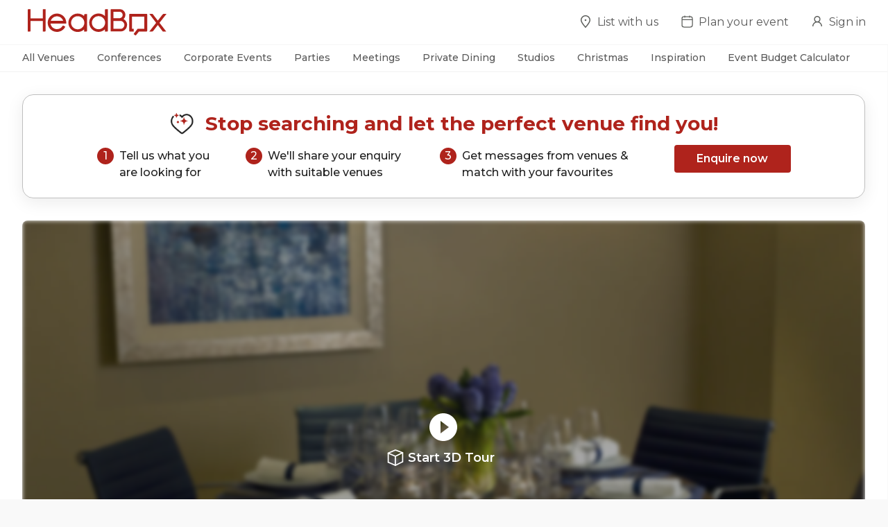

--- FILE ---
content_type: text/html; charset=utf-8
request_url: https://www.headbox.com/spaces/9810-book-private-suite-10-the-may-fair-hotel-london
body_size: 164971
content:
<!DOCTYPE html><html lang="en-gb"><head><meta charSet="utf-8"/><meta name="viewport" content="width=device-width, initial-scale=1.0, maximum-scale=1.0, user-scalable=no, viewport-fit=cover"/><title>Hire Private Suite 10, The May Fair Hotel, London • HeadBox</title><meta name="description" content="Need an event space for up to 6 guests in London? Enquire with The May Fair Hotel and other available venues instantly – let the perfect venue find you!"/><link rel="canonical" href="https://www.headbox.com/spaces/9810-book-private-suite-10-the-may-fair-hotel-london"/><script type="application/ld+json">{"@context":"https://schema.org","@id":"Hire Private Suite 10, The May Fair Hotel, London • HeadBox","@type":"LocalBusiness","name":"Hire Private Suite 10, The May Fair Hotel, London • HeadBox","description":"Need an event space for up to 6 guests in London? Enquire with The May Fair Hotel and other available venues instantly – let the perfect venue find you!","geo":{"@type":"GeoCoordinates","latitude":51.5075187,"longitude":-0.1439295000000129}}</script><link rel="preload" fetchpriority="high" as="image" href="https://headbox-media.imgix.net/uploads/space_photo/filename/54020/meeting_room_10_blue_wide.jpg?auto=format&amp;ar=3%3A2&amp;fit=crop&amp;ixlib=react-9.5.4&amp;q=60&amp;w=855&amp;dpr=2"/><meta name="next-head-count" content="7"/><link href="https://pkg.headbox.com" rel="preconnect" crossorigin="anonymous"/><link href="https://fonts.googleapis.com" rel="preconnect" crossorigin="anonymous"/><link href="https://ajax.googleapis.com" rel="preconnect" crossorigin="anonymous"/><link rel="preload" href="https://www.headbox.com/spaces/assets/_next/static/css/a66fb08a1f6f627c.css" as="style"/><link rel="stylesheet" href="https://www.headbox.com/spaces/assets/_next/static/css/a66fb08a1f6f627c.css" data-n-g=""/><noscript data-n-css=""></noscript><script defer="" nomodule="" src="https://www.headbox.com/spaces/assets/_next/static/chunks/polyfills-42372ed130431b0a.js"></script><script src="https://www.headbox.com/spaces/assets/_next/static/chunks/webpack-f9351c9b559fb49e.js" defer=""></script><script src="https://www.headbox.com/spaces/assets/_next/static/chunks/framework-e50727edcc3f8dd1.js" defer=""></script><script src="https://www.headbox.com/spaces/assets/_next/static/chunks/main-c8bd25f82853af7d.js" defer=""></script><script src="https://www.headbox.com/spaces/assets/_next/static/chunks/pages/_app-535244d1541af584.js" defer=""></script><script src="https://www.headbox.com/spaces/assets/_next/static/chunks/531-941e71dcad45c104.js" defer=""></script><script src="https://www.headbox.com/spaces/assets/_next/static/chunks/123-7e9a4b93ff5cb2d9.js" defer=""></script><script src="https://www.headbox.com/spaces/assets/_next/static/chunks/pages/spaces/%5Bspage%5D-9b342dded029e5d3.js" defer=""></script><script src="https://www.headbox.com/spaces/assets/_next/static/GBTnqwjYsWYeigcRXBNM8/_buildManifest.js" defer=""></script><script src="https://www.headbox.com/spaces/assets/_next/static/GBTnqwjYsWYeigcRXBNM8/_ssgManifest.js" defer=""></script><style id="__jsx-6cfc619611718f01">.item-link.jsx-6cfc619611718f01{text-decoration:none;width:100%;color:inherit}.item-link.jsx-6cfc619611718f01:focus-visible{outline:none}.card.jsx-6cfc619611718f01{scroll-snap-align:start;display:-webkit-box;display:-webkit-flex;display:-moz-box;display:-ms-flexbox;display:flex;-webkit-box-orient:vertical;-webkit-box-direction:normal;-webkit-flex-direction:column;-moz-box-orient:vertical;-moz-box-direction:normal;-ms-flex-direction:column;flex-direction:column;-webkit-box-pack:start;-webkit-justify-content:flex-start;-moz-box-pack:start;-ms-flex-pack:start;justify-content:flex-start;-webkit-box-align:start;-webkit-align-items:flex-start;-moz-box-align:start;-ms-flex-align:start;align-items:flex-start;width:100%;-webkit-border-radius:8px;-moz-border-radius:8px;border-radius:8px}.border.jsx-6cfc619611718f01{border:1px solid#bfbfbf}.preview.jsx-6cfc619611718f01{display:-webkit-box;display:-webkit-flex;display:-moz-box;display:-ms-flexbox;display:flex;-webkit-box-orient:vertical;-webkit-box-direction:normal;-webkit-flex-direction:column;-moz-box-orient:vertical;-moz-box-direction:normal;-ms-flex-direction:column;flex-direction:column;gap:8px;padding:24px 0;width:100%}.preview-title.jsx-6cfc619611718f01{white-space:nowrap;-o-text-overflow:ellipsis;text-overflow:ellipsis;overflow:hidden;color:#1f1f1f;font-size:1rem;font-weight:600;line-height:1.2}.preview-image.jsx-6cfc619611718f01{width:100%;min-height:276px;max-height:276px;-o-object-fit:fill;object-fit:fill;-webkit-border-radius:8px 8px 0px 0px;-moz-border-radius:8px 8px 0px 0px;border-radius:8px 8px 0px 0px;opacity:1;-o-transition:opacity.2s ease-in-out;transition:opacity.2s ease-in-out;-moz-transition:opacity.2s ease-in-out;-webkit-transition:opacity.2s ease-in-out}.preview-text.jsx-6cfc619611718f01{overflow:hidden;display:-webkit-box;-webkit-box-orient:vertical;-webkit-line-clamp:3;line-clamp:3;min-height:72px}.info-container.jsx-6cfc619611718f01{display:-webkit-box;display:-webkit-flex;display:-moz-box;display:-ms-flexbox;display:flex;-webkit-box-align:center;-webkit-align-items:center;-moz-box-align:center;-ms-flex-align:center;align-items:center;gap:13px}h4.jsx-6cfc619611718f01,p.jsx-6cfc619611718f01{color:#1f1f1f}h4.jsx-6cfc619611718f01{font-weight:700;font-size:24px;line-height:32px;margin-top:0}p.jsx-6cfc619611718f01{font-weight:400;font-size:16px;line-height:24px}</style><style id="__jsx-3093691789">.item-link.jsx-3093691789:hover .read-more.jsx-3093691789,.item-link.jsx-3093691789:focus-visible .read-more.jsx-3093691789{text-decoration:underline}.item-link.jsx-3093691789:hover .preview-image.jsx-3093691789,.item-link.jsx-3093691789:focus-visible .preview-image.jsx-3093691789{opacity:.8;-o-transition:opacity.2s ease-in-out;transition:opacity.2s ease-in-out;-moz-transition:opacity.2s ease-in-out;-webkit-transition:opacity.2s ease-in-out}.item-link.jsx-3093691789{text-decoration:none;width:100%}.item-link.jsx-3093691789:focus-visible{outline:none}.card.jsx-3093691789{scroll-snap-align:start;display:-webkit-box;display:-webkit-flex;display:-moz-box;display:-ms-flexbox;display:flex;-webkit-box-orient:vertical;-webkit-box-direction:normal;-webkit-flex-direction:column;-moz-box-orient:vertical;-moz-box-direction:normal;-ms-flex-direction:column;flex-direction:column;-webkit-box-pack:start;-webkit-justify-content:flex-start;-moz-box-pack:start;-ms-flex-pack:start;justify-content:flex-start;-webkit-box-align:start;-webkit-align-items:flex-start;-moz-box-align:start;-ms-flex-align:start;align-items:flex-start;width:100%;height:498px;background:-webkit-linear-gradient(bottom,#fff,#fff),#262626;background:-moz-linear-gradient(bottom,#fff,#fff),#262626;background:-o-linear-gradient(bottom,#fff,#fff),#262626;background:linear-gradient(0deg,#fff,#fff),#262626;-webkit-border-radius:8px;-moz-border-radius:8px;border-radius:8px}.border.jsx-3093691789{border:1px solid#bfbfbf;-webkit-border-radius:8px;-moz-border-radius:8px;border-radius:8px}.preview.jsx-3093691789{display:-webkit-box;display:-webkit-flex;display:-moz-box;display:-ms-flexbox;display:flex;-webkit-box-orient:vertical;-webkit-box-direction:normal;-webkit-flex-direction:column;-moz-box-orient:vertical;-moz-box-direction:normal;-ms-flex-direction:column;flex-direction:column;gap:8px;padding:24px;width:100%}.preview-title.jsx-3093691789{overflow:hidden;display:-webkit-box;-webkit-box-orient:vertical;-webkit-line-clamp:2;line-clamp:2;min-height:64px}.preview-image.jsx-3093691789{width:100%;min-height:276px;max-height:276px;-o-object-fit:cover;object-fit:cover;-webkit-border-radius:8px 8px 0px 0px;-moz-border-radius:8px 8px 0px 0px;border-radius:8px 8px 0px 0px;opacity:1;-o-transition:opacity.2s ease-in-out;transition:opacity.2s ease-in-out;-moz-transition:opacity.2s ease-in-out;-webkit-transition:opacity.2s ease-in-out}.preview-text.jsx-3093691789{overflow:hidden;display:-webkit-box;-webkit-box-orient:vertical;-webkit-line-clamp:3;line-clamp:3;min-height:72px}.read-more.jsx-3093691789{font-weight:700;text-align:center;margin-top:auto}h4.jsx-3093691789,p.jsx-3093691789{color:#1f1f1f}h4.jsx-3093691789{font-weight:700;font-size:24px;line-height:32px;margin-top:0}p.jsx-3093691789{font-weight:400;font-size:16px;line-height:24px}</style></head><body><antd-scope><header-app-root style="display:block;height:auto;min-height:64px"></header-app-root></antd-scope><div id="__next"><style data-emotion="css c13un8">.css-c13un8{background-color:#fff;border-bottom:1px solid #f1f1f1;height:40px;z-index:99;position:relative;box-sizing:border-box;}</style><nav class="css-c13un8"><style data-emotion="css-global 83yn95">@media (max-width:904.95px){.mm-noscroll{height:100%;overflow-y:hidden;}}</style><style data-emotion="css 1ie1ygh">.css-1ie1ygh{max-width:1290px;margin:auto;padding:0 32px;box-sizing:content-box;}</style><section class="css-1ie1ygh"><style data-emotion="css 1dbkm4">.css-1dbkm4{background-color:initial;overflow-x:auto;overflow-y:hidden;-webkit-overflow-scrolling:touch;display:-webkit-box;display:-webkit-flex;display:-ms-flexbox;display:flex;-webkit-flex-direction:row;-ms-flex-direction:row;flex-direction:row;-webkit-box-pack:start;-ms-flex-pack:start;-webkit-justify-content:flex-start;justify-content:flex-start;margin:0;height:40px;}</style><ul class="css-1dbkm4"><style data-emotion="css 1p59cv0">.css-1p59cv0+li{margin-left:32px;}</style><li class="css-1p59cv0"><style data-emotion="css 1408fvk">.css-1408fvk{background:transparent;}</style><button class="css-1408fvk"><style data-emotion="css naebuy">.css-naebuy{color:#595959;line-height:38px;font-size:0.875rem;font-weight:500;margin:0;white-space:nowrap;border-bottom:2px transparent;cursor:pointer;}.css-naebuy:hover,.isActive .css-naebuy{color:#AF231C;border-bottom:2px solid #AF231C;}</style><h4 class="css-naebuy">All Venues</h4></button></li><li class="css-1p59cv0"><button class="css-1408fvk"><h4 class="css-naebuy">Conferences</h4></button></li><li class="css-1p59cv0"><button class="css-1408fvk"><h4 class="css-naebuy">Corporate Events</h4></button></li><li class="css-1p59cv0"><button class="css-1408fvk"><h4 class="css-naebuy">Parties</h4></button></li><li class="css-1p59cv0"><button class="css-1408fvk"><h4 class="css-naebuy">Meetings</h4></button></li><li class="css-1p59cv0"><button class="css-1408fvk"><h4 class="css-naebuy">Private Dining</h4></button></li><li class="css-1p59cv0"><button class="css-1408fvk"><h4 class="css-naebuy">Studios</h4></button></li><li class="css-1p59cv0"><button class="css-1408fvk"><h4 class="css-naebuy">Christmas</h4></button></li><li class="css-1p59cv0"><button class="css-1408fvk"><h4 class="css-naebuy">Inspiration</h4></button></li><li class="css-1p59cv0"><button class="css-1408fvk"><h4 class="css-naebuy">Event Budget Calculator  </h4></button></li></ul></section></nav><main><style data-emotion="css 7bqhlv">.css-7bqhlv{position:relative;background-color:#fff;padding-top:32px;}</style><section class="css-7bqhlv"><style data-emotion="css zfx0jb">.css-zfx0jb{box-sizing:content-box;padding:0 0 64px;}@media (min-width:600px){.css-zfx0jb{margin:0 auto;padding:0 32px 64px;max-width:1290px;}}</style><section class="css-zfx0jb"><style data-emotion="css 1n0uev9">.css-1n0uev9{z-index:1;position:fixed;bottom:0;left:0;width:100%;display:-webkit-box;display:-webkit-flex;display:-ms-flexbox;display:flex;visibility:collapse;-webkit-flex-direction:row;-ms-flex-direction:row;flex-direction:row;-webkit-box-pack:space-evenly;-ms-flex-pack:space-evenly;-webkit-justify-content:space-evenly;justify-content:space-evenly;-webkit-align-items:center;-webkit-box-align:center;-ms-flex-align:center;align-items:center;padding:8px 16px;background-color:#fff;box-shadow:0px -4px 24px rgba(0, 0, 0, 0.08);}.css-1n0uev9.isVisible{visibility:visible;}</style><section class=" css-1n0uev9" aria-hidden="true"><style data-emotion="css vuff2j">.css-vuff2j{color:#AF231C;line-height:1.2;font-size:0.875rem;font-weight:700;padding:6px;}</style><h3 class="css-vuff2j">Hear from this and other available venues</h3><style data-emotion="css uwb7jm">.css-uwb7jm{display:block;background-color:#AF231C;color:#fff;border-radius:4px;font-weight:600;font-size:1rem;line-height:2.5;cursor:pointer;-webkit-text-decoration:none;text-decoration:none;text-align:center;padding:0 30px;min-width:10.5rem;}.css-uwb7jm.sm{font-size:0.875rem;line-height:2.5;padding:0 16px;min-width:8.5rem;}.css-uwb7jm:hover{color:#fff;}.css-uwb7jm:focus-visible{color:#fff!important;outline:solid 2px #1976d2!important;}.css-uwb7jm.variant{background-color:#FFFFFF;color:#1F1F1F;}.css-uwb7jm.variant:focus-visible{color:#1F1F1F!important;outline:solid 2px #1976d2!important;}</style><a href="https://app.headbox.com/plan-my-event?spaceId=9810&amp;hostId=28689&amp;location=London, GB" class="sm  css-uwb7jm" rel="nofollow" tabindex="-1">Enquire now</a></section><style data-emotion="css 1hkbfl8">.css-1hkbfl8{display:-webkit-box;display:-webkit-flex;display:-ms-flexbox;display:flex;-webkit-flex-direction:column;-ms-flex-direction:column;flex-direction:column;-webkit-box-pack:center;-ms-flex-pack:center;-webkit-justify-content:center;justify-content:center;-webkit-align-items:center;-webkit-box-align:center;-ms-flex-align:center;align-items:center;border-radius:16px;border:1px solid #bfbfbf;margin-bottom:32px;padding:24px;bacgkround-color:white;box-shadow:0px 6px 24px rgba(0, 0, 0, 0.08);}@media (max-width:904.95px){.css-1hkbfl8{display:none;}}</style><section class="css-1hkbfl8"><style data-emotion="css 19gup4k">.css-19gup4k{color:#AF231C;text-align:center;line-height:1;font-size:1.75rem;font-weight:700;margin:0 auto;}.css-19gup4k:before{display:inline-block;content:"";height:2.25rem;width:2.25rem;margin-right:16px;background-image:url(/spaces/assets/images/envelope.png);-webkit-background-size:contain;background-size:contain;background-repeat:no-repeat;vertical-align:text-top;}</style><h2 class="css-19gup4k">Stop searching and let the perfect venue find you!</h2><style data-emotion="css 1wwf5dc">.css-1wwf5dc{display:-webkit-box;display:-webkit-flex;display:-ms-flexbox;display:flex;-webkit-flex-direction:row;-ms-flex-direction:row;flex-direction:row;-webkit-box-pack:center;-ms-flex-pack:center;-webkit-justify-content:center;justify-content:center;-webkit-align-items:center;-webkit-box-align:center;-ms-flex-align:center;align-items:center;max-width:1000px;}</style><section class="css-1wwf5dc"><style data-emotion="css pibaoz">.css-pibaoz{display:-webkit-box;display:-webkit-flex;display:-ms-flexbox;display:flex;-webkit-flex-direction:row;-ms-flex-direction:row;flex-direction:row;-webkit-box-pack:center;-ms-flex-pack:center;-webkit-justify-content:center;justify-content:center;-webkit-align-items:flex-start;-webkit-box-align:flex-start;-ms-flex-align:flex-start;align-items:flex-start;margin:16px 0 0 0;}</style><ol class="css-pibaoz"><style data-emotion="css 1r2wgth">.css-1r2wgth{display:-webkit-box;display:-webkit-flex;display:-ms-flexbox;display:flex;-webkit-flex-direction:row;-ms-flex-direction:row;flex-direction:row;-webkit-align-items:top;-webkit-box-align:top;-ms-flex-align:top;align-items:top;margin-right:48px;}</style><li class="css-1r2wgth"><style data-emotion="css atbuw">.css-atbuw{border-radius:50%;width:1.5rem;min-width:1.5rem;height:1.5rem;background:#AF231C;color:#fff;text-align:center;font-size:1rem;font-weight:500;line-height:1.5;}</style><div class="css-atbuw">1</div><style data-emotion="css 19cuc15">.css-19cuc15{margin:0 0 0 8px;color:#1f1f1f;font-size:1rem;font-weight:500;line-height:1.5;}</style><p class="css-19cuc15">Tell us what you are looking for</p></li><li class="css-1r2wgth"><div class="css-atbuw">2</div><p class="css-19cuc15">We&#x27;ll share your enquiry with suitable venues</p></li><li class="css-1r2wgth"><div class="css-atbuw">3</div><p class="css-19cuc15">Get messages from venues &amp; match with your favourites</p></li></ol><a href="https://app.headbox.com/plan-my-event?spaceId=9810&amp;hostId=28689&amp;location=London, GB" class="undefined  css-uwb7jm" rel="nofollow">Enquire now</a></section></section><style data-emotion="css 2yzl7a">.css-2yzl7a{overflow:hidden;}.css-2yzl7a>*>*{overflow:hidden;}</style><style data-emotion="css h35mo6">.css-h35mo6{overflow:hidden;}@media print{.css-h35mo6{position:absolute!important;}}.css-h35mo6>*>*{overflow:hidden;}</style><style data-emotion="css maq1xb">.css-maq1xb{display:grid;height:auto;max-height:580px;width:100%;grid-template-columns:repeat(12, 1fr);grid-template-rows:repeat(2, 1fr);grid-column-gap:1rem;grid-row-gap:1rem;pointer:cursor;}</style><section class="gallery css-maq1xb"><style data-emotion="css 193h2fq">.css-193h2fq{position:relative;overflow:hidden;display:none;cursor:pointer;}.css-193h2fq:nth-of-type(1){grid-area:1/1/3/13;display:block;}@media (min-width:600px){.css-193h2fq{border-radius:8px;}}@media (min-width:905px){.css-193h2fq:not(.always-small .css-193h2fq):nth-of-type(1){grid-area:1/1/3/9;}.css-193h2fq:not(.always-small .css-193h2fq):nth-of-type(2){grid-area:1/9/2/13;display:block;}.css-193h2fq:not(.always-small .css-193h2fq):nth-of-type(3){grid-area:2/9/3/13;display:block;}}.css-193h2fq >img{width:100%;height:100%;object-fit:cover;}</style><div class="css-193h2fq"><img src="https://headbox-media.imgix.net/uploads/space_photo/filename/54020/meeting_room_10_blue_wide.jpg?ar=3:2&amp;blur=13&amp;fit=crop&amp;q=0&amp;w=420" alt="Private Suite 10 3D tour" style="filter:brightness(65%) saturate(80%) blur(3px)" data-sizes="100vw" class="lazyload" data-src="https://headbox-media.imgix.net/uploads/space_photo/filename/54020/meeting_room_10_blue_wide.jpg?auto=format&amp;ar=3%3A2&amp;fit=crop&amp;q=60&amp;ixlib=react-9.5.4" data-srcset="https://headbox-media.imgix.net/uploads/space_photo/filename/54020/meeting_room_10_blue_wide.jpg?auto=format&amp;ar=3%3A2&amp;fit=crop&amp;q=60&amp;ixlib=react-9.5.4&amp;w=100 100w,
https://headbox-media.imgix.net/uploads/space_photo/filename/54020/meeting_room_10_blue_wide.jpg?auto=format&amp;ar=3%3A2&amp;fit=crop&amp;q=60&amp;ixlib=react-9.5.4&amp;w=116 116w,
https://headbox-media.imgix.net/uploads/space_photo/filename/54020/meeting_room_10_blue_wide.jpg?auto=format&amp;ar=3%3A2&amp;fit=crop&amp;q=60&amp;ixlib=react-9.5.4&amp;w=135 135w,
https://headbox-media.imgix.net/uploads/space_photo/filename/54020/meeting_room_10_blue_wide.jpg?auto=format&amp;ar=3%3A2&amp;fit=crop&amp;q=60&amp;ixlib=react-9.5.4&amp;w=156 156w,
https://headbox-media.imgix.net/uploads/space_photo/filename/54020/meeting_room_10_blue_wide.jpg?auto=format&amp;ar=3%3A2&amp;fit=crop&amp;q=60&amp;ixlib=react-9.5.4&amp;w=181 181w,
https://headbox-media.imgix.net/uploads/space_photo/filename/54020/meeting_room_10_blue_wide.jpg?auto=format&amp;ar=3%3A2&amp;fit=crop&amp;q=60&amp;ixlib=react-9.5.4&amp;w=210 210w,
https://headbox-media.imgix.net/uploads/space_photo/filename/54020/meeting_room_10_blue_wide.jpg?auto=format&amp;ar=3%3A2&amp;fit=crop&amp;q=60&amp;ixlib=react-9.5.4&amp;w=244 244w,
https://headbox-media.imgix.net/uploads/space_photo/filename/54020/meeting_room_10_blue_wide.jpg?auto=format&amp;ar=3%3A2&amp;fit=crop&amp;q=60&amp;ixlib=react-9.5.4&amp;w=283 283w,
https://headbox-media.imgix.net/uploads/space_photo/filename/54020/meeting_room_10_blue_wide.jpg?auto=format&amp;ar=3%3A2&amp;fit=crop&amp;q=60&amp;ixlib=react-9.5.4&amp;w=328 328w,
https://headbox-media.imgix.net/uploads/space_photo/filename/54020/meeting_room_10_blue_wide.jpg?auto=format&amp;ar=3%3A2&amp;fit=crop&amp;q=60&amp;ixlib=react-9.5.4&amp;w=380 380w,
https://headbox-media.imgix.net/uploads/space_photo/filename/54020/meeting_room_10_blue_wide.jpg?auto=format&amp;ar=3%3A2&amp;fit=crop&amp;q=60&amp;ixlib=react-9.5.4&amp;w=441 441w,
https://headbox-media.imgix.net/uploads/space_photo/filename/54020/meeting_room_10_blue_wide.jpg?auto=format&amp;ar=3%3A2&amp;fit=crop&amp;q=60&amp;ixlib=react-9.5.4&amp;w=512 512w,
https://headbox-media.imgix.net/uploads/space_photo/filename/54020/meeting_room_10_blue_wide.jpg?auto=format&amp;ar=3%3A2&amp;fit=crop&amp;q=60&amp;ixlib=react-9.5.4&amp;w=594 594w,
https://headbox-media.imgix.net/uploads/space_photo/filename/54020/meeting_room_10_blue_wide.jpg?auto=format&amp;ar=3%3A2&amp;fit=crop&amp;q=60&amp;ixlib=react-9.5.4&amp;w=689 689w,
https://headbox-media.imgix.net/uploads/space_photo/filename/54020/meeting_room_10_blue_wide.jpg?auto=format&amp;ar=3%3A2&amp;fit=crop&amp;q=60&amp;ixlib=react-9.5.4&amp;w=799 799w,
https://headbox-media.imgix.net/uploads/space_photo/filename/54020/meeting_room_10_blue_wide.jpg?auto=format&amp;ar=3%3A2&amp;fit=crop&amp;q=60&amp;ixlib=react-9.5.4&amp;w=927 927w,
https://headbox-media.imgix.net/uploads/space_photo/filename/54020/meeting_room_10_blue_wide.jpg?auto=format&amp;ar=3%3A2&amp;fit=crop&amp;q=60&amp;ixlib=react-9.5.4&amp;w=1075 1075w,
https://headbox-media.imgix.net/uploads/space_photo/filename/54020/meeting_room_10_blue_wide.jpg?auto=format&amp;ar=3%3A2&amp;fit=crop&amp;q=60&amp;ixlib=react-9.5.4&amp;w=1247 1247w,
https://headbox-media.imgix.net/uploads/space_photo/filename/54020/meeting_room_10_blue_wide.jpg?auto=format&amp;ar=3%3A2&amp;fit=crop&amp;q=60&amp;ixlib=react-9.5.4&amp;w=1446 1446w,
https://headbox-media.imgix.net/uploads/space_photo/filename/54020/meeting_room_10_blue_wide.jpg?auto=format&amp;ar=3%3A2&amp;fit=crop&amp;q=60&amp;ixlib=react-9.5.4&amp;w=1678 1678w,
https://headbox-media.imgix.net/uploads/space_photo/filename/54020/meeting_room_10_blue_wide.jpg?auto=format&amp;ar=3%3A2&amp;fit=crop&amp;q=60&amp;ixlib=react-9.5.4&amp;w=1946 1946w,
https://headbox-media.imgix.net/uploads/space_photo/filename/54020/meeting_room_10_blue_wide.jpg?auto=format&amp;ar=3%3A2&amp;fit=crop&amp;q=60&amp;ixlib=react-9.5.4&amp;w=2257 2257w,
https://headbox-media.imgix.net/uploads/space_photo/filename/54020/meeting_room_10_blue_wide.jpg?auto=format&amp;ar=3%3A2&amp;fit=crop&amp;q=60&amp;ixlib=react-9.5.4&amp;w=2619 2619w,
https://headbox-media.imgix.net/uploads/space_photo/filename/54020/meeting_room_10_blue_wide.jpg?auto=format&amp;ar=3%3A2&amp;fit=crop&amp;q=60&amp;ixlib=react-9.5.4&amp;w=3038 3038w,
https://headbox-media.imgix.net/uploads/space_photo/filename/54020/meeting_room_10_blue_wide.jpg?auto=format&amp;ar=3%3A2&amp;fit=crop&amp;q=60&amp;ixlib=react-9.5.4&amp;w=3524 3524w,
https://headbox-media.imgix.net/uploads/space_photo/filename/54020/meeting_room_10_blue_wide.jpg?auto=format&amp;ar=3%3A2&amp;fit=crop&amp;q=60&amp;ixlib=react-9.5.4&amp;w=4087 4087w,
https://headbox-media.imgix.net/uploads/space_photo/filename/54020/meeting_room_10_blue_wide.jpg?auto=format&amp;ar=3%3A2&amp;fit=crop&amp;q=60&amp;ixlib=react-9.5.4&amp;w=4741 4741w,
https://headbox-media.imgix.net/uploads/space_photo/filename/54020/meeting_room_10_blue_wide.jpg?auto=format&amp;ar=3%3A2&amp;fit=crop&amp;q=60&amp;ixlib=react-9.5.4&amp;w=5500 5500w,
https://headbox-media.imgix.net/uploads/space_photo/filename/54020/meeting_room_10_blue_wide.jpg?auto=format&amp;ar=3%3A2&amp;fit=crop&amp;q=60&amp;ixlib=react-9.5.4&amp;w=6380 6380w,
https://headbox-media.imgix.net/uploads/space_photo/filename/54020/meeting_room_10_blue_wide.jpg?auto=format&amp;ar=3%3A2&amp;fit=crop&amp;q=60&amp;ixlib=react-9.5.4&amp;w=7401 7401w,
https://headbox-media.imgix.net/uploads/space_photo/filename/54020/meeting_room_10_blue_wide.jpg?auto=format&amp;ar=3%3A2&amp;fit=crop&amp;q=60&amp;ixlib=react-9.5.4&amp;w=8192 8192w"/><style data-emotion="css 1mil2lr">.css-1mil2lr{position:absolute;z-index:1;text-align:center;top:50%;left:50%;pointer-events:none;-webkit-transform:translate(-50%, -50%);-moz-transform:translate(-50%, -50%);-ms-transform:translate(-50%, -50%);transform:translate(-50%, -50%);}</style><div class="css-1mil2lr"><style data-emotion="css 16n0pxu">.css-16n0pxu{font-family:"Montserrat",sans-serif;font-size:1.1rem;height:32px;font-weight:600;text-align:center;letter-spacing:0px;color:#fff;pointer-events:none;}.css-16n0pxu .MuiChip-root .MuiChip-icon{color:inherit;}</style><div class="tourOverlay css-16n0pxu"><div><style data-emotion="css boembx">.css-boembx{width:48px;height:48px;pointer-events:none;}</style><style data-emotion="css 1wof3lx">.css-1wof3lx{-webkit-user-select:none;-moz-user-select:none;-ms-user-select:none;user-select:none;width:1em;height:1em;display:inline-block;fill:currentColor;-webkit-flex-shrink:0;-ms-flex-negative:0;flex-shrink:0;-webkit-transition:fill 200ms cubic-bezier(0.4, 0, 0.2, 1) 0ms;transition:fill 200ms cubic-bezier(0.4, 0, 0.2, 1) 0ms;font-size:1.5rem;width:48px;height:48px;pointer-events:none;}</style><svg class="MuiSvgIcon-root MuiSvgIcon-fontSizeMedium playButton css-1wof3lx" focusable="false" aria-hidden="true" viewBox="0 0 24 24" data-testid="PlayCircleFilledIcon"><path d="M12 2C6.48 2 2 6.48 2 12s4.48 10 10 10 10-4.48 10-10S17.52 2 12 2zm-2 14.5v-9l6 4.5-6 4.5z"></path></svg></div><style data-emotion="css 1ay9d4v">.css-1ay9d4v{max-width:100%;font-family:"Montserrat",sans-serif;font-size:0.8125rem;display:-webkit-inline-box;display:-webkit-inline-flex;display:-ms-inline-flexbox;display:inline-flex;-webkit-align-items:center;-webkit-box-align:center;-ms-flex-align:center;align-items:center;-webkit-box-pack:center;-ms-flex-pack:center;-webkit-justify-content:center;justify-content:center;height:32px;color:rgba(0, 0, 0, 0.87);background-color:rgba(0, 0, 0, 0.08);border-radius:16px;white-space:nowrap;-webkit-transition:background-color 300ms cubic-bezier(0.4, 0, 0.2, 1) 0ms,box-shadow 300ms cubic-bezier(0.4, 0, 0.2, 1) 0ms;transition:background-color 300ms cubic-bezier(0.4, 0, 0.2, 1) 0ms,box-shadow 300ms cubic-bezier(0.4, 0, 0.2, 1) 0ms;cursor:default;outline:0;-webkit-text-decoration:none;text-decoration:none;border:0;padding:0;vertical-align:middle;box-sizing:border-box;font-family:Montserrat,sans-serif;font-size:1.125rem;font-weight:600;color:inherit;background-color:inherit;}.css-1ay9d4v.Mui-disabled{opacity:0.38;pointer-events:none;}.css-1ay9d4v .MuiChip-avatar{margin-left:5px;margin-right:-6px;width:24px;height:24px;color:#616161;font-size:0.75rem;}.css-1ay9d4v .MuiChip-avatarColorPrimary{color:#fff;background-color:#1565c0;}.css-1ay9d4v .MuiChip-avatarColorSecondary{color:#fff;background-color:#7b1fa2;}.css-1ay9d4v .MuiChip-avatarSmall{margin-left:4px;margin-right:-4px;width:18px;height:18px;font-size:0.625rem;}.css-1ay9d4v .MuiChip-icon{color:#616161;margin-left:5px;margin-right:-6px;}.css-1ay9d4v .MuiChip-deleteIcon{-webkit-tap-highlight-color:transparent;color:rgba(0, 0, 0, 0.26);font-size:22px;cursor:pointer;margin:0 5px 0 -6px;}.css-1ay9d4v .MuiChip-deleteIcon:hover{color:rgba(0, 0, 0, 0.4);}</style><div class="MuiChip-root MuiChip-filled MuiChip-sizeMedium MuiChip-colorDefault MuiChip-filledDefault css-1ay9d4v"><style data-emotion="css vubbuv">.css-vubbuv{-webkit-user-select:none;-moz-user-select:none;-ms-user-select:none;user-select:none;width:1em;height:1em;display:inline-block;fill:currentColor;-webkit-flex-shrink:0;-ms-flex-negative:0;flex-shrink:0;-webkit-transition:fill 200ms cubic-bezier(0.4, 0, 0.2, 1) 0ms;transition:fill 200ms cubic-bezier(0.4, 0, 0.2, 1) 0ms;font-size:1.5rem;}</style><svg class="MuiSvgIcon-root MuiSvgIcon-fontSizeMedium MuiChip-icon MuiChip-iconMedium MuiChip-iconColorDefault css-vubbuv" focusable="false" aria-hidden="true" viewBox="0 0 24 24"><path d="m11.98,10.85c-0.12,0 -0.24,-0.02 -0.37,-0.07l-10.37,-4.5c-0.15,-0.07 -0.27,-0.19 -0.37,-0.32c-0.1,-0.15 -0.15,-0.32 -0.15,-0.46c0,-0.17 0.05,-0.34 0.15,-0.49c0.1,-0.12 0.22,-0.24 0.37,-0.32l10.37,-4.5c0.22,-0.1 0.44,-0.1 0.66,-0.02l10.37,3.89c0.17,0.07 0.29,0.17 0.39,0.32c0.1,0.12 0.17,0.29 0.17,0.44c0,0.17 -0.02,0.34 -0.12,0.49c-0.07,0.15 -0.19,0.27 -0.37,0.34l-10.37,5.11c-0.12,0.07 -0.24,0.1 -0.37,0.1l0.01,-0.01zm-8.23,-5.36l8.2,3.55l8.23,-4.07l-8.2,-3.09l-8.23,3.6l0,0.01z" id="svg_1"></path><path d="m11.98,23.92c-0.12,0 -0.24,-0.02 -0.37,-0.07l-10.37,-4.5c-0.19,-0.1 -0.37,-0.27 -0.44,-0.49c-0.07,-0.19 -0.07,-0.44 0.02,-0.63c0.1,-0.19 0.24,-0.37 0.46,-0.46c0.22,-0.07 0.44,-0.07 0.66,0l9.98,4.36l10.03,-4.94c0.19,-0.1 0.44,-0.12 0.66,-0.05c0.19,0.07 0.39,0.22 0.49,0.44c0.1,0.19 0.12,0.44 0.05,0.63c-0.07,0.22 -0.22,0.39 -0.44,0.51l-10.37,5.11c-0.12,0.07 -0.24,0.1 -0.37,0.1l0.01,-0.01z" id="svg_2"></path><path d="m1.61,19.42c-0.24,0 -0.46,-0.1 -0.63,-0.27c-0.15,-0.15 -0.24,-0.37 -0.24,-0.58l0,-13.07c0,-0.24 0.1,-0.46 0.24,-0.61c0.17,-0.17 0.39,-0.27 0.63,-0.27c0.22,0 0.44,0.1 0.61,0.27c0.15,0.15 0.24,0.37 0.24,0.61l0,13.07c0,0.22 -0.1,0.44 -0.24,0.58c-0.17,0.17 -0.39,0.27 -0.61,0.27z" id="svg_3"></path><path d="m22.35,18.78c-0.24,0 -0.46,-0.07 -0.63,-0.24c-0.15,-0.17 -0.24,-0.37 -0.24,-0.61l0,-13.07c0,-0.22 0.1,-0.44 0.24,-0.61c0.17,-0.15 0.39,-0.24 0.63,-0.24c0.22,0 0.44,0.1 0.61,0.24c0.15,0.17 0.24,0.39 0.24,0.61l0,13.07c0,0.24 -0.1,0.44 -0.24,0.61c-0.17,0.17 -0.39,0.24 -0.61,0.24z" id="svg_4"></path><path d="m11.98,23.92c-0.24,0 -0.46,-0.1 -0.63,-0.24c-0.15,-0.17 -0.24,-0.39 -0.24,-0.61l0,-13.07c0,-0.22 0.1,-0.44 0.24,-0.61c0.17,-0.15 0.39,-0.24 0.63,-0.24c0.22,0 0.44,0.1 0.61,0.24c0.15,0.17 0.24,0.39 0.24,0.61l0,13.07c0,0.22 -0.1,0.44 -0.24,0.61c-0.17,0.15 -0.39,0.24 -0.61,0.24z" id="svg_5"></path></svg><style data-emotion="css 9iedg7">.css-9iedg7{overflow:hidden;text-overflow:ellipsis;padding-left:12px;padding-right:12px;white-space:nowrap;}</style><span class="MuiChip-label MuiChip-labelMedium css-9iedg7">Start 3D Tour</span></div></div></div><style data-emotion="css h0s3hw">.css-h0s3hw{position:absolute;display:-webkit-box;display:-webkit-flex;display:-ms-flexbox;display:flex;-webkit-box-pack:justify;-webkit-justify-content:space-between;justify-content:space-between;z-index:2;width:100%;top:50%;-webkit-transform:translate(0, -50%);-moz-transform:translate(0, -50%);-ms-transform:translate(0, -50%);transform:translate(0, -50%);opacity:0;-webkit-transition:opacity 0.2s;transition:opacity 0.2s;pointer-events:none;}*:hover>*>.css-h0s3hw{opacity:1;}@media (pointer: none){.css-h0s3hw{opacity:1;}}</style><div class="css-h0s3hw"><style data-emotion="css 12q7xpc">.css-12q7xpc{background-color:rgba(0, 0, 0, 0.5);color:white;border:none;padding:0;margin:10px;height:48px;width:48px;line-height:48px;font-weight:600;font-size:2rem;border-radius:50%;overflow:hidden;pointer-events:auto;cursor:pointer;}.css-12q7xpc:hover{background-color:rgba(0, 0, 0, 0.7);}</style><button aria-label="Previous image" title="Previous image" class="css-12q7xpc"><style data-emotion="css gk06hi">.css-gk06hi{position:relative;left:4px;}</style><style data-emotion="css pxx9eg">.css-pxx9eg{-webkit-user-select:none;-moz-user-select:none;-ms-user-select:none;user-select:none;width:1em;height:1em;display:inline-block;fill:currentColor;-webkit-flex-shrink:0;-ms-flex-negative:0;flex-shrink:0;-webkit-transition:fill 200ms cubic-bezier(0.4, 0, 0.2, 1) 0ms;transition:fill 200ms cubic-bezier(0.4, 0, 0.2, 1) 0ms;font-size:1.5rem;position:relative;left:4px;}</style><svg class="MuiSvgIcon-root MuiSvgIcon-fontSizeMedium css-pxx9eg" focusable="false" aria-hidden="true" viewBox="0 0 24 24" data-testid="ArrowBackIosIcon"><path d="M11.67 3.87 9.9 2.1 0 12l9.9 9.9 1.77-1.77L3.54 12z"></path></svg></button><button aria-label="Next image" title="Next image" class="css-12q7xpc"><svg class="MuiSvgIcon-root MuiSvgIcon-fontSizeMedium css-vubbuv" focusable="false" aria-hidden="true" viewBox="0 0 24 24" data-testid="ArrowForwardIosIcon"><path d="M6.23 20.23 8 22l10-10L8 2 6.23 3.77 14.46 12z"></path></svg></button></div></div><div class="css-193h2fq"><img src="https://headbox-media.imgix.net/uploads/space_photo/filename/54020/meeting_room_10_blue_wide.jpg?ar=3:2&amp;blur=13&amp;fit=crop&amp;q=0&amp;w=420" alt="Private Suite 10 0" data-sizes="100vw" class="lazyload" data-src="https://headbox-media.imgix.net/uploads/space_photo/filename/54020/meeting_room_10_blue_wide.jpg?auto=format&amp;ar=3%3A2&amp;fit=crop&amp;q=60&amp;ixlib=react-9.5.4" data-srcset="https://headbox-media.imgix.net/uploads/space_photo/filename/54020/meeting_room_10_blue_wide.jpg?auto=format&amp;ar=3%3A2&amp;fit=crop&amp;q=60&amp;ixlib=react-9.5.4&amp;w=100 100w,
https://headbox-media.imgix.net/uploads/space_photo/filename/54020/meeting_room_10_blue_wide.jpg?auto=format&amp;ar=3%3A2&amp;fit=crop&amp;q=60&amp;ixlib=react-9.5.4&amp;w=116 116w,
https://headbox-media.imgix.net/uploads/space_photo/filename/54020/meeting_room_10_blue_wide.jpg?auto=format&amp;ar=3%3A2&amp;fit=crop&amp;q=60&amp;ixlib=react-9.5.4&amp;w=135 135w,
https://headbox-media.imgix.net/uploads/space_photo/filename/54020/meeting_room_10_blue_wide.jpg?auto=format&amp;ar=3%3A2&amp;fit=crop&amp;q=60&amp;ixlib=react-9.5.4&amp;w=156 156w,
https://headbox-media.imgix.net/uploads/space_photo/filename/54020/meeting_room_10_blue_wide.jpg?auto=format&amp;ar=3%3A2&amp;fit=crop&amp;q=60&amp;ixlib=react-9.5.4&amp;w=181 181w,
https://headbox-media.imgix.net/uploads/space_photo/filename/54020/meeting_room_10_blue_wide.jpg?auto=format&amp;ar=3%3A2&amp;fit=crop&amp;q=60&amp;ixlib=react-9.5.4&amp;w=210 210w,
https://headbox-media.imgix.net/uploads/space_photo/filename/54020/meeting_room_10_blue_wide.jpg?auto=format&amp;ar=3%3A2&amp;fit=crop&amp;q=60&amp;ixlib=react-9.5.4&amp;w=244 244w,
https://headbox-media.imgix.net/uploads/space_photo/filename/54020/meeting_room_10_blue_wide.jpg?auto=format&amp;ar=3%3A2&amp;fit=crop&amp;q=60&amp;ixlib=react-9.5.4&amp;w=283 283w,
https://headbox-media.imgix.net/uploads/space_photo/filename/54020/meeting_room_10_blue_wide.jpg?auto=format&amp;ar=3%3A2&amp;fit=crop&amp;q=60&amp;ixlib=react-9.5.4&amp;w=328 328w,
https://headbox-media.imgix.net/uploads/space_photo/filename/54020/meeting_room_10_blue_wide.jpg?auto=format&amp;ar=3%3A2&amp;fit=crop&amp;q=60&amp;ixlib=react-9.5.4&amp;w=380 380w,
https://headbox-media.imgix.net/uploads/space_photo/filename/54020/meeting_room_10_blue_wide.jpg?auto=format&amp;ar=3%3A2&amp;fit=crop&amp;q=60&amp;ixlib=react-9.5.4&amp;w=441 441w,
https://headbox-media.imgix.net/uploads/space_photo/filename/54020/meeting_room_10_blue_wide.jpg?auto=format&amp;ar=3%3A2&amp;fit=crop&amp;q=60&amp;ixlib=react-9.5.4&amp;w=512 512w,
https://headbox-media.imgix.net/uploads/space_photo/filename/54020/meeting_room_10_blue_wide.jpg?auto=format&amp;ar=3%3A2&amp;fit=crop&amp;q=60&amp;ixlib=react-9.5.4&amp;w=594 594w,
https://headbox-media.imgix.net/uploads/space_photo/filename/54020/meeting_room_10_blue_wide.jpg?auto=format&amp;ar=3%3A2&amp;fit=crop&amp;q=60&amp;ixlib=react-9.5.4&amp;w=689 689w,
https://headbox-media.imgix.net/uploads/space_photo/filename/54020/meeting_room_10_blue_wide.jpg?auto=format&amp;ar=3%3A2&amp;fit=crop&amp;q=60&amp;ixlib=react-9.5.4&amp;w=799 799w,
https://headbox-media.imgix.net/uploads/space_photo/filename/54020/meeting_room_10_blue_wide.jpg?auto=format&amp;ar=3%3A2&amp;fit=crop&amp;q=60&amp;ixlib=react-9.5.4&amp;w=927 927w,
https://headbox-media.imgix.net/uploads/space_photo/filename/54020/meeting_room_10_blue_wide.jpg?auto=format&amp;ar=3%3A2&amp;fit=crop&amp;q=60&amp;ixlib=react-9.5.4&amp;w=1075 1075w,
https://headbox-media.imgix.net/uploads/space_photo/filename/54020/meeting_room_10_blue_wide.jpg?auto=format&amp;ar=3%3A2&amp;fit=crop&amp;q=60&amp;ixlib=react-9.5.4&amp;w=1247 1247w,
https://headbox-media.imgix.net/uploads/space_photo/filename/54020/meeting_room_10_blue_wide.jpg?auto=format&amp;ar=3%3A2&amp;fit=crop&amp;q=60&amp;ixlib=react-9.5.4&amp;w=1446 1446w,
https://headbox-media.imgix.net/uploads/space_photo/filename/54020/meeting_room_10_blue_wide.jpg?auto=format&amp;ar=3%3A2&amp;fit=crop&amp;q=60&amp;ixlib=react-9.5.4&amp;w=1678 1678w,
https://headbox-media.imgix.net/uploads/space_photo/filename/54020/meeting_room_10_blue_wide.jpg?auto=format&amp;ar=3%3A2&amp;fit=crop&amp;q=60&amp;ixlib=react-9.5.4&amp;w=1946 1946w,
https://headbox-media.imgix.net/uploads/space_photo/filename/54020/meeting_room_10_blue_wide.jpg?auto=format&amp;ar=3%3A2&amp;fit=crop&amp;q=60&amp;ixlib=react-9.5.4&amp;w=2257 2257w,
https://headbox-media.imgix.net/uploads/space_photo/filename/54020/meeting_room_10_blue_wide.jpg?auto=format&amp;ar=3%3A2&amp;fit=crop&amp;q=60&amp;ixlib=react-9.5.4&amp;w=2619 2619w,
https://headbox-media.imgix.net/uploads/space_photo/filename/54020/meeting_room_10_blue_wide.jpg?auto=format&amp;ar=3%3A2&amp;fit=crop&amp;q=60&amp;ixlib=react-9.5.4&amp;w=3038 3038w,
https://headbox-media.imgix.net/uploads/space_photo/filename/54020/meeting_room_10_blue_wide.jpg?auto=format&amp;ar=3%3A2&amp;fit=crop&amp;q=60&amp;ixlib=react-9.5.4&amp;w=3524 3524w,
https://headbox-media.imgix.net/uploads/space_photo/filename/54020/meeting_room_10_blue_wide.jpg?auto=format&amp;ar=3%3A2&amp;fit=crop&amp;q=60&amp;ixlib=react-9.5.4&amp;w=4087 4087w,
https://headbox-media.imgix.net/uploads/space_photo/filename/54020/meeting_room_10_blue_wide.jpg?auto=format&amp;ar=3%3A2&amp;fit=crop&amp;q=60&amp;ixlib=react-9.5.4&amp;w=4741 4741w,
https://headbox-media.imgix.net/uploads/space_photo/filename/54020/meeting_room_10_blue_wide.jpg?auto=format&amp;ar=3%3A2&amp;fit=crop&amp;q=60&amp;ixlib=react-9.5.4&amp;w=5500 5500w,
https://headbox-media.imgix.net/uploads/space_photo/filename/54020/meeting_room_10_blue_wide.jpg?auto=format&amp;ar=3%3A2&amp;fit=crop&amp;q=60&amp;ixlib=react-9.5.4&amp;w=6380 6380w,
https://headbox-media.imgix.net/uploads/space_photo/filename/54020/meeting_room_10_blue_wide.jpg?auto=format&amp;ar=3%3A2&amp;fit=crop&amp;q=60&amp;ixlib=react-9.5.4&amp;w=7401 7401w,
https://headbox-media.imgix.net/uploads/space_photo/filename/54020/meeting_room_10_blue_wide.jpg?auto=format&amp;ar=3%3A2&amp;fit=crop&amp;q=60&amp;ixlib=react-9.5.4&amp;w=8192 8192w"/></div><div class="css-193h2fq"><img src="https://headbox-media.imgix.net/uploads/space_photo/filename/109778/MAY_FAIR_BAR_MAIN_01.jpg?ar=3:2&amp;blur=13&amp;fit=crop&amp;q=0&amp;w=420" alt="Private Suite 10 1" data-sizes="100vw" class="lazyload" data-src="https://headbox-media.imgix.net/uploads/space_photo/filename/109778/MAY_FAIR_BAR_MAIN_01.jpg?auto=format&amp;ar=3%3A2&amp;fit=crop&amp;q=60&amp;ixlib=react-9.5.4" data-srcset="https://headbox-media.imgix.net/uploads/space_photo/filename/109778/MAY_FAIR_BAR_MAIN_01.jpg?auto=format&amp;ar=3%3A2&amp;fit=crop&amp;q=60&amp;ixlib=react-9.5.4&amp;w=100 100w,
https://headbox-media.imgix.net/uploads/space_photo/filename/109778/MAY_FAIR_BAR_MAIN_01.jpg?auto=format&amp;ar=3%3A2&amp;fit=crop&amp;q=60&amp;ixlib=react-9.5.4&amp;w=116 116w,
https://headbox-media.imgix.net/uploads/space_photo/filename/109778/MAY_FAIR_BAR_MAIN_01.jpg?auto=format&amp;ar=3%3A2&amp;fit=crop&amp;q=60&amp;ixlib=react-9.5.4&amp;w=135 135w,
https://headbox-media.imgix.net/uploads/space_photo/filename/109778/MAY_FAIR_BAR_MAIN_01.jpg?auto=format&amp;ar=3%3A2&amp;fit=crop&amp;q=60&amp;ixlib=react-9.5.4&amp;w=156 156w,
https://headbox-media.imgix.net/uploads/space_photo/filename/109778/MAY_FAIR_BAR_MAIN_01.jpg?auto=format&amp;ar=3%3A2&amp;fit=crop&amp;q=60&amp;ixlib=react-9.5.4&amp;w=181 181w,
https://headbox-media.imgix.net/uploads/space_photo/filename/109778/MAY_FAIR_BAR_MAIN_01.jpg?auto=format&amp;ar=3%3A2&amp;fit=crop&amp;q=60&amp;ixlib=react-9.5.4&amp;w=210 210w,
https://headbox-media.imgix.net/uploads/space_photo/filename/109778/MAY_FAIR_BAR_MAIN_01.jpg?auto=format&amp;ar=3%3A2&amp;fit=crop&amp;q=60&amp;ixlib=react-9.5.4&amp;w=244 244w,
https://headbox-media.imgix.net/uploads/space_photo/filename/109778/MAY_FAIR_BAR_MAIN_01.jpg?auto=format&amp;ar=3%3A2&amp;fit=crop&amp;q=60&amp;ixlib=react-9.5.4&amp;w=283 283w,
https://headbox-media.imgix.net/uploads/space_photo/filename/109778/MAY_FAIR_BAR_MAIN_01.jpg?auto=format&amp;ar=3%3A2&amp;fit=crop&amp;q=60&amp;ixlib=react-9.5.4&amp;w=328 328w,
https://headbox-media.imgix.net/uploads/space_photo/filename/109778/MAY_FAIR_BAR_MAIN_01.jpg?auto=format&amp;ar=3%3A2&amp;fit=crop&amp;q=60&amp;ixlib=react-9.5.4&amp;w=380 380w,
https://headbox-media.imgix.net/uploads/space_photo/filename/109778/MAY_FAIR_BAR_MAIN_01.jpg?auto=format&amp;ar=3%3A2&amp;fit=crop&amp;q=60&amp;ixlib=react-9.5.4&amp;w=441 441w,
https://headbox-media.imgix.net/uploads/space_photo/filename/109778/MAY_FAIR_BAR_MAIN_01.jpg?auto=format&amp;ar=3%3A2&amp;fit=crop&amp;q=60&amp;ixlib=react-9.5.4&amp;w=512 512w,
https://headbox-media.imgix.net/uploads/space_photo/filename/109778/MAY_FAIR_BAR_MAIN_01.jpg?auto=format&amp;ar=3%3A2&amp;fit=crop&amp;q=60&amp;ixlib=react-9.5.4&amp;w=594 594w,
https://headbox-media.imgix.net/uploads/space_photo/filename/109778/MAY_FAIR_BAR_MAIN_01.jpg?auto=format&amp;ar=3%3A2&amp;fit=crop&amp;q=60&amp;ixlib=react-9.5.4&amp;w=689 689w,
https://headbox-media.imgix.net/uploads/space_photo/filename/109778/MAY_FAIR_BAR_MAIN_01.jpg?auto=format&amp;ar=3%3A2&amp;fit=crop&amp;q=60&amp;ixlib=react-9.5.4&amp;w=799 799w,
https://headbox-media.imgix.net/uploads/space_photo/filename/109778/MAY_FAIR_BAR_MAIN_01.jpg?auto=format&amp;ar=3%3A2&amp;fit=crop&amp;q=60&amp;ixlib=react-9.5.4&amp;w=927 927w,
https://headbox-media.imgix.net/uploads/space_photo/filename/109778/MAY_FAIR_BAR_MAIN_01.jpg?auto=format&amp;ar=3%3A2&amp;fit=crop&amp;q=60&amp;ixlib=react-9.5.4&amp;w=1075 1075w,
https://headbox-media.imgix.net/uploads/space_photo/filename/109778/MAY_FAIR_BAR_MAIN_01.jpg?auto=format&amp;ar=3%3A2&amp;fit=crop&amp;q=60&amp;ixlib=react-9.5.4&amp;w=1247 1247w,
https://headbox-media.imgix.net/uploads/space_photo/filename/109778/MAY_FAIR_BAR_MAIN_01.jpg?auto=format&amp;ar=3%3A2&amp;fit=crop&amp;q=60&amp;ixlib=react-9.5.4&amp;w=1446 1446w,
https://headbox-media.imgix.net/uploads/space_photo/filename/109778/MAY_FAIR_BAR_MAIN_01.jpg?auto=format&amp;ar=3%3A2&amp;fit=crop&amp;q=60&amp;ixlib=react-9.5.4&amp;w=1678 1678w,
https://headbox-media.imgix.net/uploads/space_photo/filename/109778/MAY_FAIR_BAR_MAIN_01.jpg?auto=format&amp;ar=3%3A2&amp;fit=crop&amp;q=60&amp;ixlib=react-9.5.4&amp;w=1946 1946w,
https://headbox-media.imgix.net/uploads/space_photo/filename/109778/MAY_FAIR_BAR_MAIN_01.jpg?auto=format&amp;ar=3%3A2&amp;fit=crop&amp;q=60&amp;ixlib=react-9.5.4&amp;w=2257 2257w,
https://headbox-media.imgix.net/uploads/space_photo/filename/109778/MAY_FAIR_BAR_MAIN_01.jpg?auto=format&amp;ar=3%3A2&amp;fit=crop&amp;q=60&amp;ixlib=react-9.5.4&amp;w=2619 2619w,
https://headbox-media.imgix.net/uploads/space_photo/filename/109778/MAY_FAIR_BAR_MAIN_01.jpg?auto=format&amp;ar=3%3A2&amp;fit=crop&amp;q=60&amp;ixlib=react-9.5.4&amp;w=3038 3038w,
https://headbox-media.imgix.net/uploads/space_photo/filename/109778/MAY_FAIR_BAR_MAIN_01.jpg?auto=format&amp;ar=3%3A2&amp;fit=crop&amp;q=60&amp;ixlib=react-9.5.4&amp;w=3524 3524w,
https://headbox-media.imgix.net/uploads/space_photo/filename/109778/MAY_FAIR_BAR_MAIN_01.jpg?auto=format&amp;ar=3%3A2&amp;fit=crop&amp;q=60&amp;ixlib=react-9.5.4&amp;w=4087 4087w,
https://headbox-media.imgix.net/uploads/space_photo/filename/109778/MAY_FAIR_BAR_MAIN_01.jpg?auto=format&amp;ar=3%3A2&amp;fit=crop&amp;q=60&amp;ixlib=react-9.5.4&amp;w=4741 4741w,
https://headbox-media.imgix.net/uploads/space_photo/filename/109778/MAY_FAIR_BAR_MAIN_01.jpg?auto=format&amp;ar=3%3A2&amp;fit=crop&amp;q=60&amp;ixlib=react-9.5.4&amp;w=5500 5500w,
https://headbox-media.imgix.net/uploads/space_photo/filename/109778/MAY_FAIR_BAR_MAIN_01.jpg?auto=format&amp;ar=3%3A2&amp;fit=crop&amp;q=60&amp;ixlib=react-9.5.4&amp;w=6380 6380w,
https://headbox-media.imgix.net/uploads/space_photo/filename/109778/MAY_FAIR_BAR_MAIN_01.jpg?auto=format&amp;ar=3%3A2&amp;fit=crop&amp;q=60&amp;ixlib=react-9.5.4&amp;w=7401 7401w,
https://headbox-media.imgix.net/uploads/space_photo/filename/109778/MAY_FAIR_BAR_MAIN_01.jpg?auto=format&amp;ar=3%3A2&amp;fit=crop&amp;q=60&amp;ixlib=react-9.5.4&amp;w=8192 8192w"/></div><div class="css-193h2fq"><img src="https://headbox-media.imgix.net/uploads/space_photo/filename/109779/MAY_FAIR_BAR_MAIN_02.jpg?ar=3:2&amp;blur=13&amp;fit=crop&amp;q=0&amp;w=420" alt="Private Suite 10 2" data-sizes="100vw" class="lazyload" data-src="https://headbox-media.imgix.net/uploads/space_photo/filename/109779/MAY_FAIR_BAR_MAIN_02.jpg?auto=format&amp;ar=3%3A2&amp;fit=crop&amp;q=60&amp;ixlib=react-9.5.4" data-srcset="https://headbox-media.imgix.net/uploads/space_photo/filename/109779/MAY_FAIR_BAR_MAIN_02.jpg?auto=format&amp;ar=3%3A2&amp;fit=crop&amp;q=60&amp;ixlib=react-9.5.4&amp;w=100 100w,
https://headbox-media.imgix.net/uploads/space_photo/filename/109779/MAY_FAIR_BAR_MAIN_02.jpg?auto=format&amp;ar=3%3A2&amp;fit=crop&amp;q=60&amp;ixlib=react-9.5.4&amp;w=116 116w,
https://headbox-media.imgix.net/uploads/space_photo/filename/109779/MAY_FAIR_BAR_MAIN_02.jpg?auto=format&amp;ar=3%3A2&amp;fit=crop&amp;q=60&amp;ixlib=react-9.5.4&amp;w=135 135w,
https://headbox-media.imgix.net/uploads/space_photo/filename/109779/MAY_FAIR_BAR_MAIN_02.jpg?auto=format&amp;ar=3%3A2&amp;fit=crop&amp;q=60&amp;ixlib=react-9.5.4&amp;w=156 156w,
https://headbox-media.imgix.net/uploads/space_photo/filename/109779/MAY_FAIR_BAR_MAIN_02.jpg?auto=format&amp;ar=3%3A2&amp;fit=crop&amp;q=60&amp;ixlib=react-9.5.4&amp;w=181 181w,
https://headbox-media.imgix.net/uploads/space_photo/filename/109779/MAY_FAIR_BAR_MAIN_02.jpg?auto=format&amp;ar=3%3A2&amp;fit=crop&amp;q=60&amp;ixlib=react-9.5.4&amp;w=210 210w,
https://headbox-media.imgix.net/uploads/space_photo/filename/109779/MAY_FAIR_BAR_MAIN_02.jpg?auto=format&amp;ar=3%3A2&amp;fit=crop&amp;q=60&amp;ixlib=react-9.5.4&amp;w=244 244w,
https://headbox-media.imgix.net/uploads/space_photo/filename/109779/MAY_FAIR_BAR_MAIN_02.jpg?auto=format&amp;ar=3%3A2&amp;fit=crop&amp;q=60&amp;ixlib=react-9.5.4&amp;w=283 283w,
https://headbox-media.imgix.net/uploads/space_photo/filename/109779/MAY_FAIR_BAR_MAIN_02.jpg?auto=format&amp;ar=3%3A2&amp;fit=crop&amp;q=60&amp;ixlib=react-9.5.4&amp;w=328 328w,
https://headbox-media.imgix.net/uploads/space_photo/filename/109779/MAY_FAIR_BAR_MAIN_02.jpg?auto=format&amp;ar=3%3A2&amp;fit=crop&amp;q=60&amp;ixlib=react-9.5.4&amp;w=380 380w,
https://headbox-media.imgix.net/uploads/space_photo/filename/109779/MAY_FAIR_BAR_MAIN_02.jpg?auto=format&amp;ar=3%3A2&amp;fit=crop&amp;q=60&amp;ixlib=react-9.5.4&amp;w=441 441w,
https://headbox-media.imgix.net/uploads/space_photo/filename/109779/MAY_FAIR_BAR_MAIN_02.jpg?auto=format&amp;ar=3%3A2&amp;fit=crop&amp;q=60&amp;ixlib=react-9.5.4&amp;w=512 512w,
https://headbox-media.imgix.net/uploads/space_photo/filename/109779/MAY_FAIR_BAR_MAIN_02.jpg?auto=format&amp;ar=3%3A2&amp;fit=crop&amp;q=60&amp;ixlib=react-9.5.4&amp;w=594 594w,
https://headbox-media.imgix.net/uploads/space_photo/filename/109779/MAY_FAIR_BAR_MAIN_02.jpg?auto=format&amp;ar=3%3A2&amp;fit=crop&amp;q=60&amp;ixlib=react-9.5.4&amp;w=689 689w,
https://headbox-media.imgix.net/uploads/space_photo/filename/109779/MAY_FAIR_BAR_MAIN_02.jpg?auto=format&amp;ar=3%3A2&amp;fit=crop&amp;q=60&amp;ixlib=react-9.5.4&amp;w=799 799w,
https://headbox-media.imgix.net/uploads/space_photo/filename/109779/MAY_FAIR_BAR_MAIN_02.jpg?auto=format&amp;ar=3%3A2&amp;fit=crop&amp;q=60&amp;ixlib=react-9.5.4&amp;w=927 927w,
https://headbox-media.imgix.net/uploads/space_photo/filename/109779/MAY_FAIR_BAR_MAIN_02.jpg?auto=format&amp;ar=3%3A2&amp;fit=crop&amp;q=60&amp;ixlib=react-9.5.4&amp;w=1075 1075w,
https://headbox-media.imgix.net/uploads/space_photo/filename/109779/MAY_FAIR_BAR_MAIN_02.jpg?auto=format&amp;ar=3%3A2&amp;fit=crop&amp;q=60&amp;ixlib=react-9.5.4&amp;w=1247 1247w,
https://headbox-media.imgix.net/uploads/space_photo/filename/109779/MAY_FAIR_BAR_MAIN_02.jpg?auto=format&amp;ar=3%3A2&amp;fit=crop&amp;q=60&amp;ixlib=react-9.5.4&amp;w=1446 1446w,
https://headbox-media.imgix.net/uploads/space_photo/filename/109779/MAY_FAIR_BAR_MAIN_02.jpg?auto=format&amp;ar=3%3A2&amp;fit=crop&amp;q=60&amp;ixlib=react-9.5.4&amp;w=1678 1678w,
https://headbox-media.imgix.net/uploads/space_photo/filename/109779/MAY_FAIR_BAR_MAIN_02.jpg?auto=format&amp;ar=3%3A2&amp;fit=crop&amp;q=60&amp;ixlib=react-9.5.4&amp;w=1946 1946w,
https://headbox-media.imgix.net/uploads/space_photo/filename/109779/MAY_FAIR_BAR_MAIN_02.jpg?auto=format&amp;ar=3%3A2&amp;fit=crop&amp;q=60&amp;ixlib=react-9.5.4&amp;w=2257 2257w,
https://headbox-media.imgix.net/uploads/space_photo/filename/109779/MAY_FAIR_BAR_MAIN_02.jpg?auto=format&amp;ar=3%3A2&amp;fit=crop&amp;q=60&amp;ixlib=react-9.5.4&amp;w=2619 2619w,
https://headbox-media.imgix.net/uploads/space_photo/filename/109779/MAY_FAIR_BAR_MAIN_02.jpg?auto=format&amp;ar=3%3A2&amp;fit=crop&amp;q=60&amp;ixlib=react-9.5.4&amp;w=3038 3038w,
https://headbox-media.imgix.net/uploads/space_photo/filename/109779/MAY_FAIR_BAR_MAIN_02.jpg?auto=format&amp;ar=3%3A2&amp;fit=crop&amp;q=60&amp;ixlib=react-9.5.4&amp;w=3524 3524w,
https://headbox-media.imgix.net/uploads/space_photo/filename/109779/MAY_FAIR_BAR_MAIN_02.jpg?auto=format&amp;ar=3%3A2&amp;fit=crop&amp;q=60&amp;ixlib=react-9.5.4&amp;w=4087 4087w,
https://headbox-media.imgix.net/uploads/space_photo/filename/109779/MAY_FAIR_BAR_MAIN_02.jpg?auto=format&amp;ar=3%3A2&amp;fit=crop&amp;q=60&amp;ixlib=react-9.5.4&amp;w=4741 4741w,
https://headbox-media.imgix.net/uploads/space_photo/filename/109779/MAY_FAIR_BAR_MAIN_02.jpg?auto=format&amp;ar=3%3A2&amp;fit=crop&amp;q=60&amp;ixlib=react-9.5.4&amp;w=5500 5500w,
https://headbox-media.imgix.net/uploads/space_photo/filename/109779/MAY_FAIR_BAR_MAIN_02.jpg?auto=format&amp;ar=3%3A2&amp;fit=crop&amp;q=60&amp;ixlib=react-9.5.4&amp;w=6380 6380w,
https://headbox-media.imgix.net/uploads/space_photo/filename/109779/MAY_FAIR_BAR_MAIN_02.jpg?auto=format&amp;ar=3%3A2&amp;fit=crop&amp;q=60&amp;ixlib=react-9.5.4&amp;w=7401 7401w,
https://headbox-media.imgix.net/uploads/space_photo/filename/109779/MAY_FAIR_BAR_MAIN_02.jpg?auto=format&amp;ar=3%3A2&amp;fit=crop&amp;q=60&amp;ixlib=react-9.5.4&amp;w=8192 8192w"/></div><div class="css-193h2fq"><img src="https://headbox-media.imgix.net/uploads/space_photo/filename/109780/The_May_Fair_Hotel_-_Exterior_Shot.jpg?ar=3:2&amp;blur=13&amp;fit=crop&amp;q=0&amp;w=420" alt="Private Suite 10 3" data-sizes="100vw" class="lazyload" data-src="https://headbox-media.imgix.net/uploads/space_photo/filename/109780/The_May_Fair_Hotel_-_Exterior_Shot.jpg?auto=format&amp;ar=3%3A2&amp;fit=crop&amp;q=60&amp;ixlib=react-9.5.4" data-srcset="https://headbox-media.imgix.net/uploads/space_photo/filename/109780/The_May_Fair_Hotel_-_Exterior_Shot.jpg?auto=format&amp;ar=3%3A2&amp;fit=crop&amp;q=60&amp;ixlib=react-9.5.4&amp;w=100 100w,
https://headbox-media.imgix.net/uploads/space_photo/filename/109780/The_May_Fair_Hotel_-_Exterior_Shot.jpg?auto=format&amp;ar=3%3A2&amp;fit=crop&amp;q=60&amp;ixlib=react-9.5.4&amp;w=116 116w,
https://headbox-media.imgix.net/uploads/space_photo/filename/109780/The_May_Fair_Hotel_-_Exterior_Shot.jpg?auto=format&amp;ar=3%3A2&amp;fit=crop&amp;q=60&amp;ixlib=react-9.5.4&amp;w=135 135w,
https://headbox-media.imgix.net/uploads/space_photo/filename/109780/The_May_Fair_Hotel_-_Exterior_Shot.jpg?auto=format&amp;ar=3%3A2&amp;fit=crop&amp;q=60&amp;ixlib=react-9.5.4&amp;w=156 156w,
https://headbox-media.imgix.net/uploads/space_photo/filename/109780/The_May_Fair_Hotel_-_Exterior_Shot.jpg?auto=format&amp;ar=3%3A2&amp;fit=crop&amp;q=60&amp;ixlib=react-9.5.4&amp;w=181 181w,
https://headbox-media.imgix.net/uploads/space_photo/filename/109780/The_May_Fair_Hotel_-_Exterior_Shot.jpg?auto=format&amp;ar=3%3A2&amp;fit=crop&amp;q=60&amp;ixlib=react-9.5.4&amp;w=210 210w,
https://headbox-media.imgix.net/uploads/space_photo/filename/109780/The_May_Fair_Hotel_-_Exterior_Shot.jpg?auto=format&amp;ar=3%3A2&amp;fit=crop&amp;q=60&amp;ixlib=react-9.5.4&amp;w=244 244w,
https://headbox-media.imgix.net/uploads/space_photo/filename/109780/The_May_Fair_Hotel_-_Exterior_Shot.jpg?auto=format&amp;ar=3%3A2&amp;fit=crop&amp;q=60&amp;ixlib=react-9.5.4&amp;w=283 283w,
https://headbox-media.imgix.net/uploads/space_photo/filename/109780/The_May_Fair_Hotel_-_Exterior_Shot.jpg?auto=format&amp;ar=3%3A2&amp;fit=crop&amp;q=60&amp;ixlib=react-9.5.4&amp;w=328 328w,
https://headbox-media.imgix.net/uploads/space_photo/filename/109780/The_May_Fair_Hotel_-_Exterior_Shot.jpg?auto=format&amp;ar=3%3A2&amp;fit=crop&amp;q=60&amp;ixlib=react-9.5.4&amp;w=380 380w,
https://headbox-media.imgix.net/uploads/space_photo/filename/109780/The_May_Fair_Hotel_-_Exterior_Shot.jpg?auto=format&amp;ar=3%3A2&amp;fit=crop&amp;q=60&amp;ixlib=react-9.5.4&amp;w=441 441w,
https://headbox-media.imgix.net/uploads/space_photo/filename/109780/The_May_Fair_Hotel_-_Exterior_Shot.jpg?auto=format&amp;ar=3%3A2&amp;fit=crop&amp;q=60&amp;ixlib=react-9.5.4&amp;w=512 512w,
https://headbox-media.imgix.net/uploads/space_photo/filename/109780/The_May_Fair_Hotel_-_Exterior_Shot.jpg?auto=format&amp;ar=3%3A2&amp;fit=crop&amp;q=60&amp;ixlib=react-9.5.4&amp;w=594 594w,
https://headbox-media.imgix.net/uploads/space_photo/filename/109780/The_May_Fair_Hotel_-_Exterior_Shot.jpg?auto=format&amp;ar=3%3A2&amp;fit=crop&amp;q=60&amp;ixlib=react-9.5.4&amp;w=689 689w,
https://headbox-media.imgix.net/uploads/space_photo/filename/109780/The_May_Fair_Hotel_-_Exterior_Shot.jpg?auto=format&amp;ar=3%3A2&amp;fit=crop&amp;q=60&amp;ixlib=react-9.5.4&amp;w=799 799w,
https://headbox-media.imgix.net/uploads/space_photo/filename/109780/The_May_Fair_Hotel_-_Exterior_Shot.jpg?auto=format&amp;ar=3%3A2&amp;fit=crop&amp;q=60&amp;ixlib=react-9.5.4&amp;w=927 927w,
https://headbox-media.imgix.net/uploads/space_photo/filename/109780/The_May_Fair_Hotel_-_Exterior_Shot.jpg?auto=format&amp;ar=3%3A2&amp;fit=crop&amp;q=60&amp;ixlib=react-9.5.4&amp;w=1075 1075w,
https://headbox-media.imgix.net/uploads/space_photo/filename/109780/The_May_Fair_Hotel_-_Exterior_Shot.jpg?auto=format&amp;ar=3%3A2&amp;fit=crop&amp;q=60&amp;ixlib=react-9.5.4&amp;w=1247 1247w,
https://headbox-media.imgix.net/uploads/space_photo/filename/109780/The_May_Fair_Hotel_-_Exterior_Shot.jpg?auto=format&amp;ar=3%3A2&amp;fit=crop&amp;q=60&amp;ixlib=react-9.5.4&amp;w=1446 1446w,
https://headbox-media.imgix.net/uploads/space_photo/filename/109780/The_May_Fair_Hotel_-_Exterior_Shot.jpg?auto=format&amp;ar=3%3A2&amp;fit=crop&amp;q=60&amp;ixlib=react-9.5.4&amp;w=1678 1678w,
https://headbox-media.imgix.net/uploads/space_photo/filename/109780/The_May_Fair_Hotel_-_Exterior_Shot.jpg?auto=format&amp;ar=3%3A2&amp;fit=crop&amp;q=60&amp;ixlib=react-9.5.4&amp;w=1946 1946w,
https://headbox-media.imgix.net/uploads/space_photo/filename/109780/The_May_Fair_Hotel_-_Exterior_Shot.jpg?auto=format&amp;ar=3%3A2&amp;fit=crop&amp;q=60&amp;ixlib=react-9.5.4&amp;w=2257 2257w,
https://headbox-media.imgix.net/uploads/space_photo/filename/109780/The_May_Fair_Hotel_-_Exterior_Shot.jpg?auto=format&amp;ar=3%3A2&amp;fit=crop&amp;q=60&amp;ixlib=react-9.5.4&amp;w=2619 2619w,
https://headbox-media.imgix.net/uploads/space_photo/filename/109780/The_May_Fair_Hotel_-_Exterior_Shot.jpg?auto=format&amp;ar=3%3A2&amp;fit=crop&amp;q=60&amp;ixlib=react-9.5.4&amp;w=3038 3038w,
https://headbox-media.imgix.net/uploads/space_photo/filename/109780/The_May_Fair_Hotel_-_Exterior_Shot.jpg?auto=format&amp;ar=3%3A2&amp;fit=crop&amp;q=60&amp;ixlib=react-9.5.4&amp;w=3524 3524w,
https://headbox-media.imgix.net/uploads/space_photo/filename/109780/The_May_Fair_Hotel_-_Exterior_Shot.jpg?auto=format&amp;ar=3%3A2&amp;fit=crop&amp;q=60&amp;ixlib=react-9.5.4&amp;w=4087 4087w,
https://headbox-media.imgix.net/uploads/space_photo/filename/109780/The_May_Fair_Hotel_-_Exterior_Shot.jpg?auto=format&amp;ar=3%3A2&amp;fit=crop&amp;q=60&amp;ixlib=react-9.5.4&amp;w=4741 4741w,
https://headbox-media.imgix.net/uploads/space_photo/filename/109780/The_May_Fair_Hotel_-_Exterior_Shot.jpg?auto=format&amp;ar=3%3A2&amp;fit=crop&amp;q=60&amp;ixlib=react-9.5.4&amp;w=5500 5500w,
https://headbox-media.imgix.net/uploads/space_photo/filename/109780/The_May_Fair_Hotel_-_Exterior_Shot.jpg?auto=format&amp;ar=3%3A2&amp;fit=crop&amp;q=60&amp;ixlib=react-9.5.4&amp;w=6380 6380w,
https://headbox-media.imgix.net/uploads/space_photo/filename/109780/The_May_Fair_Hotel_-_Exterior_Shot.jpg?auto=format&amp;ar=3%3A2&amp;fit=crop&amp;q=60&amp;ixlib=react-9.5.4&amp;w=7401 7401w,
https://headbox-media.imgix.net/uploads/space_photo/filename/109780/The_May_Fair_Hotel_-_Exterior_Shot.jpg?auto=format&amp;ar=3%3A2&amp;fit=crop&amp;q=60&amp;ixlib=react-9.5.4&amp;w=8192 8192w"/></div><div class="css-193h2fq"><img src="https://headbox-media.imgix.net/uploads/space_photo/filename/109781/MAY_FAIR_bedroom_executive_king.jpg?ar=3:2&amp;blur=13&amp;fit=crop&amp;q=0&amp;w=420" alt="Private Suite 10 4" data-sizes="100vw" class="lazyload" data-src="https://headbox-media.imgix.net/uploads/space_photo/filename/109781/MAY_FAIR_bedroom_executive_king.jpg?auto=format&amp;ar=3%3A2&amp;fit=crop&amp;q=60&amp;ixlib=react-9.5.4" data-srcset="https://headbox-media.imgix.net/uploads/space_photo/filename/109781/MAY_FAIR_bedroom_executive_king.jpg?auto=format&amp;ar=3%3A2&amp;fit=crop&amp;q=60&amp;ixlib=react-9.5.4&amp;w=100 100w,
https://headbox-media.imgix.net/uploads/space_photo/filename/109781/MAY_FAIR_bedroom_executive_king.jpg?auto=format&amp;ar=3%3A2&amp;fit=crop&amp;q=60&amp;ixlib=react-9.5.4&amp;w=116 116w,
https://headbox-media.imgix.net/uploads/space_photo/filename/109781/MAY_FAIR_bedroom_executive_king.jpg?auto=format&amp;ar=3%3A2&amp;fit=crop&amp;q=60&amp;ixlib=react-9.5.4&amp;w=135 135w,
https://headbox-media.imgix.net/uploads/space_photo/filename/109781/MAY_FAIR_bedroom_executive_king.jpg?auto=format&amp;ar=3%3A2&amp;fit=crop&amp;q=60&amp;ixlib=react-9.5.4&amp;w=156 156w,
https://headbox-media.imgix.net/uploads/space_photo/filename/109781/MAY_FAIR_bedroom_executive_king.jpg?auto=format&amp;ar=3%3A2&amp;fit=crop&amp;q=60&amp;ixlib=react-9.5.4&amp;w=181 181w,
https://headbox-media.imgix.net/uploads/space_photo/filename/109781/MAY_FAIR_bedroom_executive_king.jpg?auto=format&amp;ar=3%3A2&amp;fit=crop&amp;q=60&amp;ixlib=react-9.5.4&amp;w=210 210w,
https://headbox-media.imgix.net/uploads/space_photo/filename/109781/MAY_FAIR_bedroom_executive_king.jpg?auto=format&amp;ar=3%3A2&amp;fit=crop&amp;q=60&amp;ixlib=react-9.5.4&amp;w=244 244w,
https://headbox-media.imgix.net/uploads/space_photo/filename/109781/MAY_FAIR_bedroom_executive_king.jpg?auto=format&amp;ar=3%3A2&amp;fit=crop&amp;q=60&amp;ixlib=react-9.5.4&amp;w=283 283w,
https://headbox-media.imgix.net/uploads/space_photo/filename/109781/MAY_FAIR_bedroom_executive_king.jpg?auto=format&amp;ar=3%3A2&amp;fit=crop&amp;q=60&amp;ixlib=react-9.5.4&amp;w=328 328w,
https://headbox-media.imgix.net/uploads/space_photo/filename/109781/MAY_FAIR_bedroom_executive_king.jpg?auto=format&amp;ar=3%3A2&amp;fit=crop&amp;q=60&amp;ixlib=react-9.5.4&amp;w=380 380w,
https://headbox-media.imgix.net/uploads/space_photo/filename/109781/MAY_FAIR_bedroom_executive_king.jpg?auto=format&amp;ar=3%3A2&amp;fit=crop&amp;q=60&amp;ixlib=react-9.5.4&amp;w=441 441w,
https://headbox-media.imgix.net/uploads/space_photo/filename/109781/MAY_FAIR_bedroom_executive_king.jpg?auto=format&amp;ar=3%3A2&amp;fit=crop&amp;q=60&amp;ixlib=react-9.5.4&amp;w=512 512w,
https://headbox-media.imgix.net/uploads/space_photo/filename/109781/MAY_FAIR_bedroom_executive_king.jpg?auto=format&amp;ar=3%3A2&amp;fit=crop&amp;q=60&amp;ixlib=react-9.5.4&amp;w=594 594w,
https://headbox-media.imgix.net/uploads/space_photo/filename/109781/MAY_FAIR_bedroom_executive_king.jpg?auto=format&amp;ar=3%3A2&amp;fit=crop&amp;q=60&amp;ixlib=react-9.5.4&amp;w=689 689w,
https://headbox-media.imgix.net/uploads/space_photo/filename/109781/MAY_FAIR_bedroom_executive_king.jpg?auto=format&amp;ar=3%3A2&amp;fit=crop&amp;q=60&amp;ixlib=react-9.5.4&amp;w=799 799w,
https://headbox-media.imgix.net/uploads/space_photo/filename/109781/MAY_FAIR_bedroom_executive_king.jpg?auto=format&amp;ar=3%3A2&amp;fit=crop&amp;q=60&amp;ixlib=react-9.5.4&amp;w=927 927w,
https://headbox-media.imgix.net/uploads/space_photo/filename/109781/MAY_FAIR_bedroom_executive_king.jpg?auto=format&amp;ar=3%3A2&amp;fit=crop&amp;q=60&amp;ixlib=react-9.5.4&amp;w=1075 1075w,
https://headbox-media.imgix.net/uploads/space_photo/filename/109781/MAY_FAIR_bedroom_executive_king.jpg?auto=format&amp;ar=3%3A2&amp;fit=crop&amp;q=60&amp;ixlib=react-9.5.4&amp;w=1247 1247w,
https://headbox-media.imgix.net/uploads/space_photo/filename/109781/MAY_FAIR_bedroom_executive_king.jpg?auto=format&amp;ar=3%3A2&amp;fit=crop&amp;q=60&amp;ixlib=react-9.5.4&amp;w=1446 1446w,
https://headbox-media.imgix.net/uploads/space_photo/filename/109781/MAY_FAIR_bedroom_executive_king.jpg?auto=format&amp;ar=3%3A2&amp;fit=crop&amp;q=60&amp;ixlib=react-9.5.4&amp;w=1678 1678w,
https://headbox-media.imgix.net/uploads/space_photo/filename/109781/MAY_FAIR_bedroom_executive_king.jpg?auto=format&amp;ar=3%3A2&amp;fit=crop&amp;q=60&amp;ixlib=react-9.5.4&amp;w=1946 1946w,
https://headbox-media.imgix.net/uploads/space_photo/filename/109781/MAY_FAIR_bedroom_executive_king.jpg?auto=format&amp;ar=3%3A2&amp;fit=crop&amp;q=60&amp;ixlib=react-9.5.4&amp;w=2257 2257w,
https://headbox-media.imgix.net/uploads/space_photo/filename/109781/MAY_FAIR_bedroom_executive_king.jpg?auto=format&amp;ar=3%3A2&amp;fit=crop&amp;q=60&amp;ixlib=react-9.5.4&amp;w=2619 2619w,
https://headbox-media.imgix.net/uploads/space_photo/filename/109781/MAY_FAIR_bedroom_executive_king.jpg?auto=format&amp;ar=3%3A2&amp;fit=crop&amp;q=60&amp;ixlib=react-9.5.4&amp;w=3038 3038w,
https://headbox-media.imgix.net/uploads/space_photo/filename/109781/MAY_FAIR_bedroom_executive_king.jpg?auto=format&amp;ar=3%3A2&amp;fit=crop&amp;q=60&amp;ixlib=react-9.5.4&amp;w=3524 3524w,
https://headbox-media.imgix.net/uploads/space_photo/filename/109781/MAY_FAIR_bedroom_executive_king.jpg?auto=format&amp;ar=3%3A2&amp;fit=crop&amp;q=60&amp;ixlib=react-9.5.4&amp;w=4087 4087w,
https://headbox-media.imgix.net/uploads/space_photo/filename/109781/MAY_FAIR_bedroom_executive_king.jpg?auto=format&amp;ar=3%3A2&amp;fit=crop&amp;q=60&amp;ixlib=react-9.5.4&amp;w=4741 4741w,
https://headbox-media.imgix.net/uploads/space_photo/filename/109781/MAY_FAIR_bedroom_executive_king.jpg?auto=format&amp;ar=3%3A2&amp;fit=crop&amp;q=60&amp;ixlib=react-9.5.4&amp;w=5500 5500w,
https://headbox-media.imgix.net/uploads/space_photo/filename/109781/MAY_FAIR_bedroom_executive_king.jpg?auto=format&amp;ar=3%3A2&amp;fit=crop&amp;q=60&amp;ixlib=react-9.5.4&amp;w=6380 6380w,
https://headbox-media.imgix.net/uploads/space_photo/filename/109781/MAY_FAIR_bedroom_executive_king.jpg?auto=format&amp;ar=3%3A2&amp;fit=crop&amp;q=60&amp;ixlib=react-9.5.4&amp;w=7401 7401w,
https://headbox-media.imgix.net/uploads/space_photo/filename/109781/MAY_FAIR_bedroom_executive_king.jpg?auto=format&amp;ar=3%3A2&amp;fit=crop&amp;q=60&amp;ixlib=react-9.5.4&amp;w=8192 8192w"/></div><div class="css-193h2fq"><img src="https://headbox-media.imgix.net/uploads/space_photo/filename/109782/May_Fair_Gym_08.jpg?ar=3:2&amp;blur=13&amp;fit=crop&amp;q=0&amp;w=420" alt="Private Suite 10 5" data-sizes="100vw" class="lazyload" data-src="https://headbox-media.imgix.net/uploads/space_photo/filename/109782/May_Fair_Gym_08.jpg?auto=format&amp;ar=3%3A2&amp;fit=crop&amp;q=60&amp;ixlib=react-9.5.4" data-srcset="https://headbox-media.imgix.net/uploads/space_photo/filename/109782/May_Fair_Gym_08.jpg?auto=format&amp;ar=3%3A2&amp;fit=crop&amp;q=60&amp;ixlib=react-9.5.4&amp;w=100 100w,
https://headbox-media.imgix.net/uploads/space_photo/filename/109782/May_Fair_Gym_08.jpg?auto=format&amp;ar=3%3A2&amp;fit=crop&amp;q=60&amp;ixlib=react-9.5.4&amp;w=116 116w,
https://headbox-media.imgix.net/uploads/space_photo/filename/109782/May_Fair_Gym_08.jpg?auto=format&amp;ar=3%3A2&amp;fit=crop&amp;q=60&amp;ixlib=react-9.5.4&amp;w=135 135w,
https://headbox-media.imgix.net/uploads/space_photo/filename/109782/May_Fair_Gym_08.jpg?auto=format&amp;ar=3%3A2&amp;fit=crop&amp;q=60&amp;ixlib=react-9.5.4&amp;w=156 156w,
https://headbox-media.imgix.net/uploads/space_photo/filename/109782/May_Fair_Gym_08.jpg?auto=format&amp;ar=3%3A2&amp;fit=crop&amp;q=60&amp;ixlib=react-9.5.4&amp;w=181 181w,
https://headbox-media.imgix.net/uploads/space_photo/filename/109782/May_Fair_Gym_08.jpg?auto=format&amp;ar=3%3A2&amp;fit=crop&amp;q=60&amp;ixlib=react-9.5.4&amp;w=210 210w,
https://headbox-media.imgix.net/uploads/space_photo/filename/109782/May_Fair_Gym_08.jpg?auto=format&amp;ar=3%3A2&amp;fit=crop&amp;q=60&amp;ixlib=react-9.5.4&amp;w=244 244w,
https://headbox-media.imgix.net/uploads/space_photo/filename/109782/May_Fair_Gym_08.jpg?auto=format&amp;ar=3%3A2&amp;fit=crop&amp;q=60&amp;ixlib=react-9.5.4&amp;w=283 283w,
https://headbox-media.imgix.net/uploads/space_photo/filename/109782/May_Fair_Gym_08.jpg?auto=format&amp;ar=3%3A2&amp;fit=crop&amp;q=60&amp;ixlib=react-9.5.4&amp;w=328 328w,
https://headbox-media.imgix.net/uploads/space_photo/filename/109782/May_Fair_Gym_08.jpg?auto=format&amp;ar=3%3A2&amp;fit=crop&amp;q=60&amp;ixlib=react-9.5.4&amp;w=380 380w,
https://headbox-media.imgix.net/uploads/space_photo/filename/109782/May_Fair_Gym_08.jpg?auto=format&amp;ar=3%3A2&amp;fit=crop&amp;q=60&amp;ixlib=react-9.5.4&amp;w=441 441w,
https://headbox-media.imgix.net/uploads/space_photo/filename/109782/May_Fair_Gym_08.jpg?auto=format&amp;ar=3%3A2&amp;fit=crop&amp;q=60&amp;ixlib=react-9.5.4&amp;w=512 512w,
https://headbox-media.imgix.net/uploads/space_photo/filename/109782/May_Fair_Gym_08.jpg?auto=format&amp;ar=3%3A2&amp;fit=crop&amp;q=60&amp;ixlib=react-9.5.4&amp;w=594 594w,
https://headbox-media.imgix.net/uploads/space_photo/filename/109782/May_Fair_Gym_08.jpg?auto=format&amp;ar=3%3A2&amp;fit=crop&amp;q=60&amp;ixlib=react-9.5.4&amp;w=689 689w,
https://headbox-media.imgix.net/uploads/space_photo/filename/109782/May_Fair_Gym_08.jpg?auto=format&amp;ar=3%3A2&amp;fit=crop&amp;q=60&amp;ixlib=react-9.5.4&amp;w=799 799w,
https://headbox-media.imgix.net/uploads/space_photo/filename/109782/May_Fair_Gym_08.jpg?auto=format&amp;ar=3%3A2&amp;fit=crop&amp;q=60&amp;ixlib=react-9.5.4&amp;w=927 927w,
https://headbox-media.imgix.net/uploads/space_photo/filename/109782/May_Fair_Gym_08.jpg?auto=format&amp;ar=3%3A2&amp;fit=crop&amp;q=60&amp;ixlib=react-9.5.4&amp;w=1075 1075w,
https://headbox-media.imgix.net/uploads/space_photo/filename/109782/May_Fair_Gym_08.jpg?auto=format&amp;ar=3%3A2&amp;fit=crop&amp;q=60&amp;ixlib=react-9.5.4&amp;w=1247 1247w,
https://headbox-media.imgix.net/uploads/space_photo/filename/109782/May_Fair_Gym_08.jpg?auto=format&amp;ar=3%3A2&amp;fit=crop&amp;q=60&amp;ixlib=react-9.5.4&amp;w=1446 1446w,
https://headbox-media.imgix.net/uploads/space_photo/filename/109782/May_Fair_Gym_08.jpg?auto=format&amp;ar=3%3A2&amp;fit=crop&amp;q=60&amp;ixlib=react-9.5.4&amp;w=1678 1678w,
https://headbox-media.imgix.net/uploads/space_photo/filename/109782/May_Fair_Gym_08.jpg?auto=format&amp;ar=3%3A2&amp;fit=crop&amp;q=60&amp;ixlib=react-9.5.4&amp;w=1946 1946w,
https://headbox-media.imgix.net/uploads/space_photo/filename/109782/May_Fair_Gym_08.jpg?auto=format&amp;ar=3%3A2&amp;fit=crop&amp;q=60&amp;ixlib=react-9.5.4&amp;w=2257 2257w,
https://headbox-media.imgix.net/uploads/space_photo/filename/109782/May_Fair_Gym_08.jpg?auto=format&amp;ar=3%3A2&amp;fit=crop&amp;q=60&amp;ixlib=react-9.5.4&amp;w=2619 2619w,
https://headbox-media.imgix.net/uploads/space_photo/filename/109782/May_Fair_Gym_08.jpg?auto=format&amp;ar=3%3A2&amp;fit=crop&amp;q=60&amp;ixlib=react-9.5.4&amp;w=3038 3038w,
https://headbox-media.imgix.net/uploads/space_photo/filename/109782/May_Fair_Gym_08.jpg?auto=format&amp;ar=3%3A2&amp;fit=crop&amp;q=60&amp;ixlib=react-9.5.4&amp;w=3524 3524w,
https://headbox-media.imgix.net/uploads/space_photo/filename/109782/May_Fair_Gym_08.jpg?auto=format&amp;ar=3%3A2&amp;fit=crop&amp;q=60&amp;ixlib=react-9.5.4&amp;w=4087 4087w,
https://headbox-media.imgix.net/uploads/space_photo/filename/109782/May_Fair_Gym_08.jpg?auto=format&amp;ar=3%3A2&amp;fit=crop&amp;q=60&amp;ixlib=react-9.5.4&amp;w=4741 4741w,
https://headbox-media.imgix.net/uploads/space_photo/filename/109782/May_Fair_Gym_08.jpg?auto=format&amp;ar=3%3A2&amp;fit=crop&amp;q=60&amp;ixlib=react-9.5.4&amp;w=5500 5500w,
https://headbox-media.imgix.net/uploads/space_photo/filename/109782/May_Fair_Gym_08.jpg?auto=format&amp;ar=3%3A2&amp;fit=crop&amp;q=60&amp;ixlib=react-9.5.4&amp;w=6380 6380w,
https://headbox-media.imgix.net/uploads/space_photo/filename/109782/May_Fair_Gym_08.jpg?auto=format&amp;ar=3%3A2&amp;fit=crop&amp;q=60&amp;ixlib=react-9.5.4&amp;w=7401 7401w,
https://headbox-media.imgix.net/uploads/space_photo/filename/109782/May_Fair_Gym_08.jpg?auto=format&amp;ar=3%3A2&amp;fit=crop&amp;q=60&amp;ixlib=react-9.5.4&amp;w=8192 8192w"/></div><div class="css-193h2fq"><img src="https://headbox-media.imgix.net/uploads/space_photo/filename/109783/May_Fair_Hotel_In_Room_Dining_Our_Cocktail_Antipasti_Trolley.jpg?ar=3:2&amp;blur=13&amp;fit=crop&amp;q=0&amp;w=420" alt="Private Suite 10 6" data-sizes="100vw" class="lazyload" data-src="https://headbox-media.imgix.net/uploads/space_photo/filename/109783/May_Fair_Hotel_In_Room_Dining_Our_Cocktail_Antipasti_Trolley.jpg?auto=format&amp;ar=3%3A2&amp;fit=crop&amp;q=60&amp;ixlib=react-9.5.4" data-srcset="https://headbox-media.imgix.net/uploads/space_photo/filename/109783/May_Fair_Hotel_In_Room_Dining_Our_Cocktail_Antipasti_Trolley.jpg?auto=format&amp;ar=3%3A2&amp;fit=crop&amp;q=60&amp;ixlib=react-9.5.4&amp;w=100 100w,
https://headbox-media.imgix.net/uploads/space_photo/filename/109783/May_Fair_Hotel_In_Room_Dining_Our_Cocktail_Antipasti_Trolley.jpg?auto=format&amp;ar=3%3A2&amp;fit=crop&amp;q=60&amp;ixlib=react-9.5.4&amp;w=116 116w,
https://headbox-media.imgix.net/uploads/space_photo/filename/109783/May_Fair_Hotel_In_Room_Dining_Our_Cocktail_Antipasti_Trolley.jpg?auto=format&amp;ar=3%3A2&amp;fit=crop&amp;q=60&amp;ixlib=react-9.5.4&amp;w=135 135w,
https://headbox-media.imgix.net/uploads/space_photo/filename/109783/May_Fair_Hotel_In_Room_Dining_Our_Cocktail_Antipasti_Trolley.jpg?auto=format&amp;ar=3%3A2&amp;fit=crop&amp;q=60&amp;ixlib=react-9.5.4&amp;w=156 156w,
https://headbox-media.imgix.net/uploads/space_photo/filename/109783/May_Fair_Hotel_In_Room_Dining_Our_Cocktail_Antipasti_Trolley.jpg?auto=format&amp;ar=3%3A2&amp;fit=crop&amp;q=60&amp;ixlib=react-9.5.4&amp;w=181 181w,
https://headbox-media.imgix.net/uploads/space_photo/filename/109783/May_Fair_Hotel_In_Room_Dining_Our_Cocktail_Antipasti_Trolley.jpg?auto=format&amp;ar=3%3A2&amp;fit=crop&amp;q=60&amp;ixlib=react-9.5.4&amp;w=210 210w,
https://headbox-media.imgix.net/uploads/space_photo/filename/109783/May_Fair_Hotel_In_Room_Dining_Our_Cocktail_Antipasti_Trolley.jpg?auto=format&amp;ar=3%3A2&amp;fit=crop&amp;q=60&amp;ixlib=react-9.5.4&amp;w=244 244w,
https://headbox-media.imgix.net/uploads/space_photo/filename/109783/May_Fair_Hotel_In_Room_Dining_Our_Cocktail_Antipasti_Trolley.jpg?auto=format&amp;ar=3%3A2&amp;fit=crop&amp;q=60&amp;ixlib=react-9.5.4&amp;w=283 283w,
https://headbox-media.imgix.net/uploads/space_photo/filename/109783/May_Fair_Hotel_In_Room_Dining_Our_Cocktail_Antipasti_Trolley.jpg?auto=format&amp;ar=3%3A2&amp;fit=crop&amp;q=60&amp;ixlib=react-9.5.4&amp;w=328 328w,
https://headbox-media.imgix.net/uploads/space_photo/filename/109783/May_Fair_Hotel_In_Room_Dining_Our_Cocktail_Antipasti_Trolley.jpg?auto=format&amp;ar=3%3A2&amp;fit=crop&amp;q=60&amp;ixlib=react-9.5.4&amp;w=380 380w,
https://headbox-media.imgix.net/uploads/space_photo/filename/109783/May_Fair_Hotel_In_Room_Dining_Our_Cocktail_Antipasti_Trolley.jpg?auto=format&amp;ar=3%3A2&amp;fit=crop&amp;q=60&amp;ixlib=react-9.5.4&amp;w=441 441w,
https://headbox-media.imgix.net/uploads/space_photo/filename/109783/May_Fair_Hotel_In_Room_Dining_Our_Cocktail_Antipasti_Trolley.jpg?auto=format&amp;ar=3%3A2&amp;fit=crop&amp;q=60&amp;ixlib=react-9.5.4&amp;w=512 512w,
https://headbox-media.imgix.net/uploads/space_photo/filename/109783/May_Fair_Hotel_In_Room_Dining_Our_Cocktail_Antipasti_Trolley.jpg?auto=format&amp;ar=3%3A2&amp;fit=crop&amp;q=60&amp;ixlib=react-9.5.4&amp;w=594 594w,
https://headbox-media.imgix.net/uploads/space_photo/filename/109783/May_Fair_Hotel_In_Room_Dining_Our_Cocktail_Antipasti_Trolley.jpg?auto=format&amp;ar=3%3A2&amp;fit=crop&amp;q=60&amp;ixlib=react-9.5.4&amp;w=689 689w,
https://headbox-media.imgix.net/uploads/space_photo/filename/109783/May_Fair_Hotel_In_Room_Dining_Our_Cocktail_Antipasti_Trolley.jpg?auto=format&amp;ar=3%3A2&amp;fit=crop&amp;q=60&amp;ixlib=react-9.5.4&amp;w=799 799w,
https://headbox-media.imgix.net/uploads/space_photo/filename/109783/May_Fair_Hotel_In_Room_Dining_Our_Cocktail_Antipasti_Trolley.jpg?auto=format&amp;ar=3%3A2&amp;fit=crop&amp;q=60&amp;ixlib=react-9.5.4&amp;w=927 927w,
https://headbox-media.imgix.net/uploads/space_photo/filename/109783/May_Fair_Hotel_In_Room_Dining_Our_Cocktail_Antipasti_Trolley.jpg?auto=format&amp;ar=3%3A2&amp;fit=crop&amp;q=60&amp;ixlib=react-9.5.4&amp;w=1075 1075w,
https://headbox-media.imgix.net/uploads/space_photo/filename/109783/May_Fair_Hotel_In_Room_Dining_Our_Cocktail_Antipasti_Trolley.jpg?auto=format&amp;ar=3%3A2&amp;fit=crop&amp;q=60&amp;ixlib=react-9.5.4&amp;w=1247 1247w,
https://headbox-media.imgix.net/uploads/space_photo/filename/109783/May_Fair_Hotel_In_Room_Dining_Our_Cocktail_Antipasti_Trolley.jpg?auto=format&amp;ar=3%3A2&amp;fit=crop&amp;q=60&amp;ixlib=react-9.5.4&amp;w=1446 1446w,
https://headbox-media.imgix.net/uploads/space_photo/filename/109783/May_Fair_Hotel_In_Room_Dining_Our_Cocktail_Antipasti_Trolley.jpg?auto=format&amp;ar=3%3A2&amp;fit=crop&amp;q=60&amp;ixlib=react-9.5.4&amp;w=1678 1678w,
https://headbox-media.imgix.net/uploads/space_photo/filename/109783/May_Fair_Hotel_In_Room_Dining_Our_Cocktail_Antipasti_Trolley.jpg?auto=format&amp;ar=3%3A2&amp;fit=crop&amp;q=60&amp;ixlib=react-9.5.4&amp;w=1946 1946w,
https://headbox-media.imgix.net/uploads/space_photo/filename/109783/May_Fair_Hotel_In_Room_Dining_Our_Cocktail_Antipasti_Trolley.jpg?auto=format&amp;ar=3%3A2&amp;fit=crop&amp;q=60&amp;ixlib=react-9.5.4&amp;w=2257 2257w,
https://headbox-media.imgix.net/uploads/space_photo/filename/109783/May_Fair_Hotel_In_Room_Dining_Our_Cocktail_Antipasti_Trolley.jpg?auto=format&amp;ar=3%3A2&amp;fit=crop&amp;q=60&amp;ixlib=react-9.5.4&amp;w=2619 2619w,
https://headbox-media.imgix.net/uploads/space_photo/filename/109783/May_Fair_Hotel_In_Room_Dining_Our_Cocktail_Antipasti_Trolley.jpg?auto=format&amp;ar=3%3A2&amp;fit=crop&amp;q=60&amp;ixlib=react-9.5.4&amp;w=3038 3038w,
https://headbox-media.imgix.net/uploads/space_photo/filename/109783/May_Fair_Hotel_In_Room_Dining_Our_Cocktail_Antipasti_Trolley.jpg?auto=format&amp;ar=3%3A2&amp;fit=crop&amp;q=60&amp;ixlib=react-9.5.4&amp;w=3524 3524w,
https://headbox-media.imgix.net/uploads/space_photo/filename/109783/May_Fair_Hotel_In_Room_Dining_Our_Cocktail_Antipasti_Trolley.jpg?auto=format&amp;ar=3%3A2&amp;fit=crop&amp;q=60&amp;ixlib=react-9.5.4&amp;w=4087 4087w,
https://headbox-media.imgix.net/uploads/space_photo/filename/109783/May_Fair_Hotel_In_Room_Dining_Our_Cocktail_Antipasti_Trolley.jpg?auto=format&amp;ar=3%3A2&amp;fit=crop&amp;q=60&amp;ixlib=react-9.5.4&amp;w=4741 4741w,
https://headbox-media.imgix.net/uploads/space_photo/filename/109783/May_Fair_Hotel_In_Room_Dining_Our_Cocktail_Antipasti_Trolley.jpg?auto=format&amp;ar=3%3A2&amp;fit=crop&amp;q=60&amp;ixlib=react-9.5.4&amp;w=5500 5500w,
https://headbox-media.imgix.net/uploads/space_photo/filename/109783/May_Fair_Hotel_In_Room_Dining_Our_Cocktail_Antipasti_Trolley.jpg?auto=format&amp;ar=3%3A2&amp;fit=crop&amp;q=60&amp;ixlib=react-9.5.4&amp;w=6380 6380w,
https://headbox-media.imgix.net/uploads/space_photo/filename/109783/May_Fair_Hotel_In_Room_Dining_Our_Cocktail_Antipasti_Trolley.jpg?auto=format&amp;ar=3%3A2&amp;fit=crop&amp;q=60&amp;ixlib=react-9.5.4&amp;w=7401 7401w,
https://headbox-media.imgix.net/uploads/space_photo/filename/109783/May_Fair_Hotel_In_Room_Dining_Our_Cocktail_Antipasti_Trolley.jpg?auto=format&amp;ar=3%3A2&amp;fit=crop&amp;q=60&amp;ixlib=react-9.5.4&amp;w=8192 8192w"/></div><div class="css-193h2fq"><img src="https://headbox-media.imgix.net/uploads/space_photo/filename/109784/MAY_FAIR_KITCHEN_EXTERIOR_NIGHT__2_.jpg?ar=3:2&amp;blur=13&amp;fit=crop&amp;q=0&amp;w=420" alt="Private Suite 10 7" data-sizes="100vw" class="lazyload" data-src="https://headbox-media.imgix.net/uploads/space_photo/filename/109784/MAY_FAIR_KITCHEN_EXTERIOR_NIGHT__2_.jpg?auto=format&amp;ar=3%3A2&amp;fit=crop&amp;q=60&amp;ixlib=react-9.5.4" data-srcset="https://headbox-media.imgix.net/uploads/space_photo/filename/109784/MAY_FAIR_KITCHEN_EXTERIOR_NIGHT__2_.jpg?auto=format&amp;ar=3%3A2&amp;fit=crop&amp;q=60&amp;ixlib=react-9.5.4&amp;w=100 100w,
https://headbox-media.imgix.net/uploads/space_photo/filename/109784/MAY_FAIR_KITCHEN_EXTERIOR_NIGHT__2_.jpg?auto=format&amp;ar=3%3A2&amp;fit=crop&amp;q=60&amp;ixlib=react-9.5.4&amp;w=116 116w,
https://headbox-media.imgix.net/uploads/space_photo/filename/109784/MAY_FAIR_KITCHEN_EXTERIOR_NIGHT__2_.jpg?auto=format&amp;ar=3%3A2&amp;fit=crop&amp;q=60&amp;ixlib=react-9.5.4&amp;w=135 135w,
https://headbox-media.imgix.net/uploads/space_photo/filename/109784/MAY_FAIR_KITCHEN_EXTERIOR_NIGHT__2_.jpg?auto=format&amp;ar=3%3A2&amp;fit=crop&amp;q=60&amp;ixlib=react-9.5.4&amp;w=156 156w,
https://headbox-media.imgix.net/uploads/space_photo/filename/109784/MAY_FAIR_KITCHEN_EXTERIOR_NIGHT__2_.jpg?auto=format&amp;ar=3%3A2&amp;fit=crop&amp;q=60&amp;ixlib=react-9.5.4&amp;w=181 181w,
https://headbox-media.imgix.net/uploads/space_photo/filename/109784/MAY_FAIR_KITCHEN_EXTERIOR_NIGHT__2_.jpg?auto=format&amp;ar=3%3A2&amp;fit=crop&amp;q=60&amp;ixlib=react-9.5.4&amp;w=210 210w,
https://headbox-media.imgix.net/uploads/space_photo/filename/109784/MAY_FAIR_KITCHEN_EXTERIOR_NIGHT__2_.jpg?auto=format&amp;ar=3%3A2&amp;fit=crop&amp;q=60&amp;ixlib=react-9.5.4&amp;w=244 244w,
https://headbox-media.imgix.net/uploads/space_photo/filename/109784/MAY_FAIR_KITCHEN_EXTERIOR_NIGHT__2_.jpg?auto=format&amp;ar=3%3A2&amp;fit=crop&amp;q=60&amp;ixlib=react-9.5.4&amp;w=283 283w,
https://headbox-media.imgix.net/uploads/space_photo/filename/109784/MAY_FAIR_KITCHEN_EXTERIOR_NIGHT__2_.jpg?auto=format&amp;ar=3%3A2&amp;fit=crop&amp;q=60&amp;ixlib=react-9.5.4&amp;w=328 328w,
https://headbox-media.imgix.net/uploads/space_photo/filename/109784/MAY_FAIR_KITCHEN_EXTERIOR_NIGHT__2_.jpg?auto=format&amp;ar=3%3A2&amp;fit=crop&amp;q=60&amp;ixlib=react-9.5.4&amp;w=380 380w,
https://headbox-media.imgix.net/uploads/space_photo/filename/109784/MAY_FAIR_KITCHEN_EXTERIOR_NIGHT__2_.jpg?auto=format&amp;ar=3%3A2&amp;fit=crop&amp;q=60&amp;ixlib=react-9.5.4&amp;w=441 441w,
https://headbox-media.imgix.net/uploads/space_photo/filename/109784/MAY_FAIR_KITCHEN_EXTERIOR_NIGHT__2_.jpg?auto=format&amp;ar=3%3A2&amp;fit=crop&amp;q=60&amp;ixlib=react-9.5.4&amp;w=512 512w,
https://headbox-media.imgix.net/uploads/space_photo/filename/109784/MAY_FAIR_KITCHEN_EXTERIOR_NIGHT__2_.jpg?auto=format&amp;ar=3%3A2&amp;fit=crop&amp;q=60&amp;ixlib=react-9.5.4&amp;w=594 594w,
https://headbox-media.imgix.net/uploads/space_photo/filename/109784/MAY_FAIR_KITCHEN_EXTERIOR_NIGHT__2_.jpg?auto=format&amp;ar=3%3A2&amp;fit=crop&amp;q=60&amp;ixlib=react-9.5.4&amp;w=689 689w,
https://headbox-media.imgix.net/uploads/space_photo/filename/109784/MAY_FAIR_KITCHEN_EXTERIOR_NIGHT__2_.jpg?auto=format&amp;ar=3%3A2&amp;fit=crop&amp;q=60&amp;ixlib=react-9.5.4&amp;w=799 799w,
https://headbox-media.imgix.net/uploads/space_photo/filename/109784/MAY_FAIR_KITCHEN_EXTERIOR_NIGHT__2_.jpg?auto=format&amp;ar=3%3A2&amp;fit=crop&amp;q=60&amp;ixlib=react-9.5.4&amp;w=927 927w,
https://headbox-media.imgix.net/uploads/space_photo/filename/109784/MAY_FAIR_KITCHEN_EXTERIOR_NIGHT__2_.jpg?auto=format&amp;ar=3%3A2&amp;fit=crop&amp;q=60&amp;ixlib=react-9.5.4&amp;w=1075 1075w,
https://headbox-media.imgix.net/uploads/space_photo/filename/109784/MAY_FAIR_KITCHEN_EXTERIOR_NIGHT__2_.jpg?auto=format&amp;ar=3%3A2&amp;fit=crop&amp;q=60&amp;ixlib=react-9.5.4&amp;w=1247 1247w,
https://headbox-media.imgix.net/uploads/space_photo/filename/109784/MAY_FAIR_KITCHEN_EXTERIOR_NIGHT__2_.jpg?auto=format&amp;ar=3%3A2&amp;fit=crop&amp;q=60&amp;ixlib=react-9.5.4&amp;w=1446 1446w,
https://headbox-media.imgix.net/uploads/space_photo/filename/109784/MAY_FAIR_KITCHEN_EXTERIOR_NIGHT__2_.jpg?auto=format&amp;ar=3%3A2&amp;fit=crop&amp;q=60&amp;ixlib=react-9.5.4&amp;w=1678 1678w,
https://headbox-media.imgix.net/uploads/space_photo/filename/109784/MAY_FAIR_KITCHEN_EXTERIOR_NIGHT__2_.jpg?auto=format&amp;ar=3%3A2&amp;fit=crop&amp;q=60&amp;ixlib=react-9.5.4&amp;w=1946 1946w,
https://headbox-media.imgix.net/uploads/space_photo/filename/109784/MAY_FAIR_KITCHEN_EXTERIOR_NIGHT__2_.jpg?auto=format&amp;ar=3%3A2&amp;fit=crop&amp;q=60&amp;ixlib=react-9.5.4&amp;w=2257 2257w,
https://headbox-media.imgix.net/uploads/space_photo/filename/109784/MAY_FAIR_KITCHEN_EXTERIOR_NIGHT__2_.jpg?auto=format&amp;ar=3%3A2&amp;fit=crop&amp;q=60&amp;ixlib=react-9.5.4&amp;w=2619 2619w,
https://headbox-media.imgix.net/uploads/space_photo/filename/109784/MAY_FAIR_KITCHEN_EXTERIOR_NIGHT__2_.jpg?auto=format&amp;ar=3%3A2&amp;fit=crop&amp;q=60&amp;ixlib=react-9.5.4&amp;w=3038 3038w,
https://headbox-media.imgix.net/uploads/space_photo/filename/109784/MAY_FAIR_KITCHEN_EXTERIOR_NIGHT__2_.jpg?auto=format&amp;ar=3%3A2&amp;fit=crop&amp;q=60&amp;ixlib=react-9.5.4&amp;w=3524 3524w,
https://headbox-media.imgix.net/uploads/space_photo/filename/109784/MAY_FAIR_KITCHEN_EXTERIOR_NIGHT__2_.jpg?auto=format&amp;ar=3%3A2&amp;fit=crop&amp;q=60&amp;ixlib=react-9.5.4&amp;w=4087 4087w,
https://headbox-media.imgix.net/uploads/space_photo/filename/109784/MAY_FAIR_KITCHEN_EXTERIOR_NIGHT__2_.jpg?auto=format&amp;ar=3%3A2&amp;fit=crop&amp;q=60&amp;ixlib=react-9.5.4&amp;w=4741 4741w,
https://headbox-media.imgix.net/uploads/space_photo/filename/109784/MAY_FAIR_KITCHEN_EXTERIOR_NIGHT__2_.jpg?auto=format&amp;ar=3%3A2&amp;fit=crop&amp;q=60&amp;ixlib=react-9.5.4&amp;w=5500 5500w,
https://headbox-media.imgix.net/uploads/space_photo/filename/109784/MAY_FAIR_KITCHEN_EXTERIOR_NIGHT__2_.jpg?auto=format&amp;ar=3%3A2&amp;fit=crop&amp;q=60&amp;ixlib=react-9.5.4&amp;w=6380 6380w,
https://headbox-media.imgix.net/uploads/space_photo/filename/109784/MAY_FAIR_KITCHEN_EXTERIOR_NIGHT__2_.jpg?auto=format&amp;ar=3%3A2&amp;fit=crop&amp;q=60&amp;ixlib=react-9.5.4&amp;w=7401 7401w,
https://headbox-media.imgix.net/uploads/space_photo/filename/109784/MAY_FAIR_KITCHEN_EXTERIOR_NIGHT__2_.jpg?auto=format&amp;ar=3%3A2&amp;fit=crop&amp;q=60&amp;ixlib=react-9.5.4&amp;w=8192 8192w"/></div><div class="css-193h2fq"><img src="https://headbox-media.imgix.net/uploads/space_photo/filename/109785/The_May_Fair_Bedroom_Suite_Schiaparelli_bedroom__1_.jpg?ar=3:2&amp;blur=13&amp;fit=crop&amp;q=0&amp;w=420" alt="Private Suite 10 8" data-sizes="100vw" class="lazyload" data-src="https://headbox-media.imgix.net/uploads/space_photo/filename/109785/The_May_Fair_Bedroom_Suite_Schiaparelli_bedroom__1_.jpg?auto=format&amp;ar=3%3A2&amp;fit=crop&amp;q=60&amp;ixlib=react-9.5.4" data-srcset="https://headbox-media.imgix.net/uploads/space_photo/filename/109785/The_May_Fair_Bedroom_Suite_Schiaparelli_bedroom__1_.jpg?auto=format&amp;ar=3%3A2&amp;fit=crop&amp;q=60&amp;ixlib=react-9.5.4&amp;w=100 100w,
https://headbox-media.imgix.net/uploads/space_photo/filename/109785/The_May_Fair_Bedroom_Suite_Schiaparelli_bedroom__1_.jpg?auto=format&amp;ar=3%3A2&amp;fit=crop&amp;q=60&amp;ixlib=react-9.5.4&amp;w=116 116w,
https://headbox-media.imgix.net/uploads/space_photo/filename/109785/The_May_Fair_Bedroom_Suite_Schiaparelli_bedroom__1_.jpg?auto=format&amp;ar=3%3A2&amp;fit=crop&amp;q=60&amp;ixlib=react-9.5.4&amp;w=135 135w,
https://headbox-media.imgix.net/uploads/space_photo/filename/109785/The_May_Fair_Bedroom_Suite_Schiaparelli_bedroom__1_.jpg?auto=format&amp;ar=3%3A2&amp;fit=crop&amp;q=60&amp;ixlib=react-9.5.4&amp;w=156 156w,
https://headbox-media.imgix.net/uploads/space_photo/filename/109785/The_May_Fair_Bedroom_Suite_Schiaparelli_bedroom__1_.jpg?auto=format&amp;ar=3%3A2&amp;fit=crop&amp;q=60&amp;ixlib=react-9.5.4&amp;w=181 181w,
https://headbox-media.imgix.net/uploads/space_photo/filename/109785/The_May_Fair_Bedroom_Suite_Schiaparelli_bedroom__1_.jpg?auto=format&amp;ar=3%3A2&amp;fit=crop&amp;q=60&amp;ixlib=react-9.5.4&amp;w=210 210w,
https://headbox-media.imgix.net/uploads/space_photo/filename/109785/The_May_Fair_Bedroom_Suite_Schiaparelli_bedroom__1_.jpg?auto=format&amp;ar=3%3A2&amp;fit=crop&amp;q=60&amp;ixlib=react-9.5.4&amp;w=244 244w,
https://headbox-media.imgix.net/uploads/space_photo/filename/109785/The_May_Fair_Bedroom_Suite_Schiaparelli_bedroom__1_.jpg?auto=format&amp;ar=3%3A2&amp;fit=crop&amp;q=60&amp;ixlib=react-9.5.4&amp;w=283 283w,
https://headbox-media.imgix.net/uploads/space_photo/filename/109785/The_May_Fair_Bedroom_Suite_Schiaparelli_bedroom__1_.jpg?auto=format&amp;ar=3%3A2&amp;fit=crop&amp;q=60&amp;ixlib=react-9.5.4&amp;w=328 328w,
https://headbox-media.imgix.net/uploads/space_photo/filename/109785/The_May_Fair_Bedroom_Suite_Schiaparelli_bedroom__1_.jpg?auto=format&amp;ar=3%3A2&amp;fit=crop&amp;q=60&amp;ixlib=react-9.5.4&amp;w=380 380w,
https://headbox-media.imgix.net/uploads/space_photo/filename/109785/The_May_Fair_Bedroom_Suite_Schiaparelli_bedroom__1_.jpg?auto=format&amp;ar=3%3A2&amp;fit=crop&amp;q=60&amp;ixlib=react-9.5.4&amp;w=441 441w,
https://headbox-media.imgix.net/uploads/space_photo/filename/109785/The_May_Fair_Bedroom_Suite_Schiaparelli_bedroom__1_.jpg?auto=format&amp;ar=3%3A2&amp;fit=crop&amp;q=60&amp;ixlib=react-9.5.4&amp;w=512 512w,
https://headbox-media.imgix.net/uploads/space_photo/filename/109785/The_May_Fair_Bedroom_Suite_Schiaparelli_bedroom__1_.jpg?auto=format&amp;ar=3%3A2&amp;fit=crop&amp;q=60&amp;ixlib=react-9.5.4&amp;w=594 594w,
https://headbox-media.imgix.net/uploads/space_photo/filename/109785/The_May_Fair_Bedroom_Suite_Schiaparelli_bedroom__1_.jpg?auto=format&amp;ar=3%3A2&amp;fit=crop&amp;q=60&amp;ixlib=react-9.5.4&amp;w=689 689w,
https://headbox-media.imgix.net/uploads/space_photo/filename/109785/The_May_Fair_Bedroom_Suite_Schiaparelli_bedroom__1_.jpg?auto=format&amp;ar=3%3A2&amp;fit=crop&amp;q=60&amp;ixlib=react-9.5.4&amp;w=799 799w,
https://headbox-media.imgix.net/uploads/space_photo/filename/109785/The_May_Fair_Bedroom_Suite_Schiaparelli_bedroom__1_.jpg?auto=format&amp;ar=3%3A2&amp;fit=crop&amp;q=60&amp;ixlib=react-9.5.4&amp;w=927 927w,
https://headbox-media.imgix.net/uploads/space_photo/filename/109785/The_May_Fair_Bedroom_Suite_Schiaparelli_bedroom__1_.jpg?auto=format&amp;ar=3%3A2&amp;fit=crop&amp;q=60&amp;ixlib=react-9.5.4&amp;w=1075 1075w,
https://headbox-media.imgix.net/uploads/space_photo/filename/109785/The_May_Fair_Bedroom_Suite_Schiaparelli_bedroom__1_.jpg?auto=format&amp;ar=3%3A2&amp;fit=crop&amp;q=60&amp;ixlib=react-9.5.4&amp;w=1247 1247w,
https://headbox-media.imgix.net/uploads/space_photo/filename/109785/The_May_Fair_Bedroom_Suite_Schiaparelli_bedroom__1_.jpg?auto=format&amp;ar=3%3A2&amp;fit=crop&amp;q=60&amp;ixlib=react-9.5.4&amp;w=1446 1446w,
https://headbox-media.imgix.net/uploads/space_photo/filename/109785/The_May_Fair_Bedroom_Suite_Schiaparelli_bedroom__1_.jpg?auto=format&amp;ar=3%3A2&amp;fit=crop&amp;q=60&amp;ixlib=react-9.5.4&amp;w=1678 1678w,
https://headbox-media.imgix.net/uploads/space_photo/filename/109785/The_May_Fair_Bedroom_Suite_Schiaparelli_bedroom__1_.jpg?auto=format&amp;ar=3%3A2&amp;fit=crop&amp;q=60&amp;ixlib=react-9.5.4&amp;w=1946 1946w,
https://headbox-media.imgix.net/uploads/space_photo/filename/109785/The_May_Fair_Bedroom_Suite_Schiaparelli_bedroom__1_.jpg?auto=format&amp;ar=3%3A2&amp;fit=crop&amp;q=60&amp;ixlib=react-9.5.4&amp;w=2257 2257w,
https://headbox-media.imgix.net/uploads/space_photo/filename/109785/The_May_Fair_Bedroom_Suite_Schiaparelli_bedroom__1_.jpg?auto=format&amp;ar=3%3A2&amp;fit=crop&amp;q=60&amp;ixlib=react-9.5.4&amp;w=2619 2619w,
https://headbox-media.imgix.net/uploads/space_photo/filename/109785/The_May_Fair_Bedroom_Suite_Schiaparelli_bedroom__1_.jpg?auto=format&amp;ar=3%3A2&amp;fit=crop&amp;q=60&amp;ixlib=react-9.5.4&amp;w=3038 3038w,
https://headbox-media.imgix.net/uploads/space_photo/filename/109785/The_May_Fair_Bedroom_Suite_Schiaparelli_bedroom__1_.jpg?auto=format&amp;ar=3%3A2&amp;fit=crop&amp;q=60&amp;ixlib=react-9.5.4&amp;w=3524 3524w,
https://headbox-media.imgix.net/uploads/space_photo/filename/109785/The_May_Fair_Bedroom_Suite_Schiaparelli_bedroom__1_.jpg?auto=format&amp;ar=3%3A2&amp;fit=crop&amp;q=60&amp;ixlib=react-9.5.4&amp;w=4087 4087w,
https://headbox-media.imgix.net/uploads/space_photo/filename/109785/The_May_Fair_Bedroom_Suite_Schiaparelli_bedroom__1_.jpg?auto=format&amp;ar=3%3A2&amp;fit=crop&amp;q=60&amp;ixlib=react-9.5.4&amp;w=4741 4741w,
https://headbox-media.imgix.net/uploads/space_photo/filename/109785/The_May_Fair_Bedroom_Suite_Schiaparelli_bedroom__1_.jpg?auto=format&amp;ar=3%3A2&amp;fit=crop&amp;q=60&amp;ixlib=react-9.5.4&amp;w=5500 5500w,
https://headbox-media.imgix.net/uploads/space_photo/filename/109785/The_May_Fair_Bedroom_Suite_Schiaparelli_bedroom__1_.jpg?auto=format&amp;ar=3%3A2&amp;fit=crop&amp;q=60&amp;ixlib=react-9.5.4&amp;w=6380 6380w,
https://headbox-media.imgix.net/uploads/space_photo/filename/109785/The_May_Fair_Bedroom_Suite_Schiaparelli_bedroom__1_.jpg?auto=format&amp;ar=3%3A2&amp;fit=crop&amp;q=60&amp;ixlib=react-9.5.4&amp;w=7401 7401w,
https://headbox-media.imgix.net/uploads/space_photo/filename/109785/The_May_Fair_Bedroom_Suite_Schiaparelli_bedroom__1_.jpg?auto=format&amp;ar=3%3A2&amp;fit=crop&amp;q=60&amp;ixlib=react-9.5.4&amp;w=8192 8192w"/></div><div class="css-193h2fq"><img src="https://headbox-media.imgix.net/uploads/space_photo/filename/109786/MAY_LOB_LOBBY_03_P.jpg?ar=3:2&amp;blur=13&amp;fit=crop&amp;q=0&amp;w=420" alt="Private Suite 10 9" data-sizes="100vw" class="lazyload" data-src="https://headbox-media.imgix.net/uploads/space_photo/filename/109786/MAY_LOB_LOBBY_03_P.jpg?auto=format&amp;ar=3%3A2&amp;fit=crop&amp;q=60&amp;ixlib=react-9.5.4" data-srcset="https://headbox-media.imgix.net/uploads/space_photo/filename/109786/MAY_LOB_LOBBY_03_P.jpg?auto=format&amp;ar=3%3A2&amp;fit=crop&amp;q=60&amp;ixlib=react-9.5.4&amp;w=100 100w,
https://headbox-media.imgix.net/uploads/space_photo/filename/109786/MAY_LOB_LOBBY_03_P.jpg?auto=format&amp;ar=3%3A2&amp;fit=crop&amp;q=60&amp;ixlib=react-9.5.4&amp;w=116 116w,
https://headbox-media.imgix.net/uploads/space_photo/filename/109786/MAY_LOB_LOBBY_03_P.jpg?auto=format&amp;ar=3%3A2&amp;fit=crop&amp;q=60&amp;ixlib=react-9.5.4&amp;w=135 135w,
https://headbox-media.imgix.net/uploads/space_photo/filename/109786/MAY_LOB_LOBBY_03_P.jpg?auto=format&amp;ar=3%3A2&amp;fit=crop&amp;q=60&amp;ixlib=react-9.5.4&amp;w=156 156w,
https://headbox-media.imgix.net/uploads/space_photo/filename/109786/MAY_LOB_LOBBY_03_P.jpg?auto=format&amp;ar=3%3A2&amp;fit=crop&amp;q=60&amp;ixlib=react-9.5.4&amp;w=181 181w,
https://headbox-media.imgix.net/uploads/space_photo/filename/109786/MAY_LOB_LOBBY_03_P.jpg?auto=format&amp;ar=3%3A2&amp;fit=crop&amp;q=60&amp;ixlib=react-9.5.4&amp;w=210 210w,
https://headbox-media.imgix.net/uploads/space_photo/filename/109786/MAY_LOB_LOBBY_03_P.jpg?auto=format&amp;ar=3%3A2&amp;fit=crop&amp;q=60&amp;ixlib=react-9.5.4&amp;w=244 244w,
https://headbox-media.imgix.net/uploads/space_photo/filename/109786/MAY_LOB_LOBBY_03_P.jpg?auto=format&amp;ar=3%3A2&amp;fit=crop&amp;q=60&amp;ixlib=react-9.5.4&amp;w=283 283w,
https://headbox-media.imgix.net/uploads/space_photo/filename/109786/MAY_LOB_LOBBY_03_P.jpg?auto=format&amp;ar=3%3A2&amp;fit=crop&amp;q=60&amp;ixlib=react-9.5.4&amp;w=328 328w,
https://headbox-media.imgix.net/uploads/space_photo/filename/109786/MAY_LOB_LOBBY_03_P.jpg?auto=format&amp;ar=3%3A2&amp;fit=crop&amp;q=60&amp;ixlib=react-9.5.4&amp;w=380 380w,
https://headbox-media.imgix.net/uploads/space_photo/filename/109786/MAY_LOB_LOBBY_03_P.jpg?auto=format&amp;ar=3%3A2&amp;fit=crop&amp;q=60&amp;ixlib=react-9.5.4&amp;w=441 441w,
https://headbox-media.imgix.net/uploads/space_photo/filename/109786/MAY_LOB_LOBBY_03_P.jpg?auto=format&amp;ar=3%3A2&amp;fit=crop&amp;q=60&amp;ixlib=react-9.5.4&amp;w=512 512w,
https://headbox-media.imgix.net/uploads/space_photo/filename/109786/MAY_LOB_LOBBY_03_P.jpg?auto=format&amp;ar=3%3A2&amp;fit=crop&amp;q=60&amp;ixlib=react-9.5.4&amp;w=594 594w,
https://headbox-media.imgix.net/uploads/space_photo/filename/109786/MAY_LOB_LOBBY_03_P.jpg?auto=format&amp;ar=3%3A2&amp;fit=crop&amp;q=60&amp;ixlib=react-9.5.4&amp;w=689 689w,
https://headbox-media.imgix.net/uploads/space_photo/filename/109786/MAY_LOB_LOBBY_03_P.jpg?auto=format&amp;ar=3%3A2&amp;fit=crop&amp;q=60&amp;ixlib=react-9.5.4&amp;w=799 799w,
https://headbox-media.imgix.net/uploads/space_photo/filename/109786/MAY_LOB_LOBBY_03_P.jpg?auto=format&amp;ar=3%3A2&amp;fit=crop&amp;q=60&amp;ixlib=react-9.5.4&amp;w=927 927w,
https://headbox-media.imgix.net/uploads/space_photo/filename/109786/MAY_LOB_LOBBY_03_P.jpg?auto=format&amp;ar=3%3A2&amp;fit=crop&amp;q=60&amp;ixlib=react-9.5.4&amp;w=1075 1075w,
https://headbox-media.imgix.net/uploads/space_photo/filename/109786/MAY_LOB_LOBBY_03_P.jpg?auto=format&amp;ar=3%3A2&amp;fit=crop&amp;q=60&amp;ixlib=react-9.5.4&amp;w=1247 1247w,
https://headbox-media.imgix.net/uploads/space_photo/filename/109786/MAY_LOB_LOBBY_03_P.jpg?auto=format&amp;ar=3%3A2&amp;fit=crop&amp;q=60&amp;ixlib=react-9.5.4&amp;w=1446 1446w,
https://headbox-media.imgix.net/uploads/space_photo/filename/109786/MAY_LOB_LOBBY_03_P.jpg?auto=format&amp;ar=3%3A2&amp;fit=crop&amp;q=60&amp;ixlib=react-9.5.4&amp;w=1678 1678w,
https://headbox-media.imgix.net/uploads/space_photo/filename/109786/MAY_LOB_LOBBY_03_P.jpg?auto=format&amp;ar=3%3A2&amp;fit=crop&amp;q=60&amp;ixlib=react-9.5.4&amp;w=1946 1946w,
https://headbox-media.imgix.net/uploads/space_photo/filename/109786/MAY_LOB_LOBBY_03_P.jpg?auto=format&amp;ar=3%3A2&amp;fit=crop&amp;q=60&amp;ixlib=react-9.5.4&amp;w=2257 2257w,
https://headbox-media.imgix.net/uploads/space_photo/filename/109786/MAY_LOB_LOBBY_03_P.jpg?auto=format&amp;ar=3%3A2&amp;fit=crop&amp;q=60&amp;ixlib=react-9.5.4&amp;w=2619 2619w,
https://headbox-media.imgix.net/uploads/space_photo/filename/109786/MAY_LOB_LOBBY_03_P.jpg?auto=format&amp;ar=3%3A2&amp;fit=crop&amp;q=60&amp;ixlib=react-9.5.4&amp;w=3038 3038w,
https://headbox-media.imgix.net/uploads/space_photo/filename/109786/MAY_LOB_LOBBY_03_P.jpg?auto=format&amp;ar=3%3A2&amp;fit=crop&amp;q=60&amp;ixlib=react-9.5.4&amp;w=3524 3524w,
https://headbox-media.imgix.net/uploads/space_photo/filename/109786/MAY_LOB_LOBBY_03_P.jpg?auto=format&amp;ar=3%3A2&amp;fit=crop&amp;q=60&amp;ixlib=react-9.5.4&amp;w=4087 4087w,
https://headbox-media.imgix.net/uploads/space_photo/filename/109786/MAY_LOB_LOBBY_03_P.jpg?auto=format&amp;ar=3%3A2&amp;fit=crop&amp;q=60&amp;ixlib=react-9.5.4&amp;w=4741 4741w,
https://headbox-media.imgix.net/uploads/space_photo/filename/109786/MAY_LOB_LOBBY_03_P.jpg?auto=format&amp;ar=3%3A2&amp;fit=crop&amp;q=60&amp;ixlib=react-9.5.4&amp;w=5500 5500w,
https://headbox-media.imgix.net/uploads/space_photo/filename/109786/MAY_LOB_LOBBY_03_P.jpg?auto=format&amp;ar=3%3A2&amp;fit=crop&amp;q=60&amp;ixlib=react-9.5.4&amp;w=6380 6380w,
https://headbox-media.imgix.net/uploads/space_photo/filename/109786/MAY_LOB_LOBBY_03_P.jpg?auto=format&amp;ar=3%3A2&amp;fit=crop&amp;q=60&amp;ixlib=react-9.5.4&amp;w=7401 7401w,
https://headbox-media.imgix.net/uploads/space_photo/filename/109786/MAY_LOB_LOBBY_03_P.jpg?auto=format&amp;ar=3%3A2&amp;fit=crop&amp;q=60&amp;ixlib=react-9.5.4&amp;w=8192 8192w"/></div><div class="css-193h2fq"><img src="https://headbox-media.imgix.net/uploads/space_photo/filename/109787/MAY_FAIR_KITCHEN_INTERIOR_TABLE.jpg?ar=3:2&amp;blur=13&amp;fit=crop&amp;q=0&amp;w=420" alt="Private Suite 10 10" data-sizes="100vw" class="lazyload" data-src="https://headbox-media.imgix.net/uploads/space_photo/filename/109787/MAY_FAIR_KITCHEN_INTERIOR_TABLE.jpg?auto=format&amp;ar=3%3A2&amp;fit=crop&amp;q=60&amp;ixlib=react-9.5.4" data-srcset="https://headbox-media.imgix.net/uploads/space_photo/filename/109787/MAY_FAIR_KITCHEN_INTERIOR_TABLE.jpg?auto=format&amp;ar=3%3A2&amp;fit=crop&amp;q=60&amp;ixlib=react-9.5.4&amp;w=100 100w,
https://headbox-media.imgix.net/uploads/space_photo/filename/109787/MAY_FAIR_KITCHEN_INTERIOR_TABLE.jpg?auto=format&amp;ar=3%3A2&amp;fit=crop&amp;q=60&amp;ixlib=react-9.5.4&amp;w=116 116w,
https://headbox-media.imgix.net/uploads/space_photo/filename/109787/MAY_FAIR_KITCHEN_INTERIOR_TABLE.jpg?auto=format&amp;ar=3%3A2&amp;fit=crop&amp;q=60&amp;ixlib=react-9.5.4&amp;w=135 135w,
https://headbox-media.imgix.net/uploads/space_photo/filename/109787/MAY_FAIR_KITCHEN_INTERIOR_TABLE.jpg?auto=format&amp;ar=3%3A2&amp;fit=crop&amp;q=60&amp;ixlib=react-9.5.4&amp;w=156 156w,
https://headbox-media.imgix.net/uploads/space_photo/filename/109787/MAY_FAIR_KITCHEN_INTERIOR_TABLE.jpg?auto=format&amp;ar=3%3A2&amp;fit=crop&amp;q=60&amp;ixlib=react-9.5.4&amp;w=181 181w,
https://headbox-media.imgix.net/uploads/space_photo/filename/109787/MAY_FAIR_KITCHEN_INTERIOR_TABLE.jpg?auto=format&amp;ar=3%3A2&amp;fit=crop&amp;q=60&amp;ixlib=react-9.5.4&amp;w=210 210w,
https://headbox-media.imgix.net/uploads/space_photo/filename/109787/MAY_FAIR_KITCHEN_INTERIOR_TABLE.jpg?auto=format&amp;ar=3%3A2&amp;fit=crop&amp;q=60&amp;ixlib=react-9.5.4&amp;w=244 244w,
https://headbox-media.imgix.net/uploads/space_photo/filename/109787/MAY_FAIR_KITCHEN_INTERIOR_TABLE.jpg?auto=format&amp;ar=3%3A2&amp;fit=crop&amp;q=60&amp;ixlib=react-9.5.4&amp;w=283 283w,
https://headbox-media.imgix.net/uploads/space_photo/filename/109787/MAY_FAIR_KITCHEN_INTERIOR_TABLE.jpg?auto=format&amp;ar=3%3A2&amp;fit=crop&amp;q=60&amp;ixlib=react-9.5.4&amp;w=328 328w,
https://headbox-media.imgix.net/uploads/space_photo/filename/109787/MAY_FAIR_KITCHEN_INTERIOR_TABLE.jpg?auto=format&amp;ar=3%3A2&amp;fit=crop&amp;q=60&amp;ixlib=react-9.5.4&amp;w=380 380w,
https://headbox-media.imgix.net/uploads/space_photo/filename/109787/MAY_FAIR_KITCHEN_INTERIOR_TABLE.jpg?auto=format&amp;ar=3%3A2&amp;fit=crop&amp;q=60&amp;ixlib=react-9.5.4&amp;w=441 441w,
https://headbox-media.imgix.net/uploads/space_photo/filename/109787/MAY_FAIR_KITCHEN_INTERIOR_TABLE.jpg?auto=format&amp;ar=3%3A2&amp;fit=crop&amp;q=60&amp;ixlib=react-9.5.4&amp;w=512 512w,
https://headbox-media.imgix.net/uploads/space_photo/filename/109787/MAY_FAIR_KITCHEN_INTERIOR_TABLE.jpg?auto=format&amp;ar=3%3A2&amp;fit=crop&amp;q=60&amp;ixlib=react-9.5.4&amp;w=594 594w,
https://headbox-media.imgix.net/uploads/space_photo/filename/109787/MAY_FAIR_KITCHEN_INTERIOR_TABLE.jpg?auto=format&amp;ar=3%3A2&amp;fit=crop&amp;q=60&amp;ixlib=react-9.5.4&amp;w=689 689w,
https://headbox-media.imgix.net/uploads/space_photo/filename/109787/MAY_FAIR_KITCHEN_INTERIOR_TABLE.jpg?auto=format&amp;ar=3%3A2&amp;fit=crop&amp;q=60&amp;ixlib=react-9.5.4&amp;w=799 799w,
https://headbox-media.imgix.net/uploads/space_photo/filename/109787/MAY_FAIR_KITCHEN_INTERIOR_TABLE.jpg?auto=format&amp;ar=3%3A2&amp;fit=crop&amp;q=60&amp;ixlib=react-9.5.4&amp;w=927 927w,
https://headbox-media.imgix.net/uploads/space_photo/filename/109787/MAY_FAIR_KITCHEN_INTERIOR_TABLE.jpg?auto=format&amp;ar=3%3A2&amp;fit=crop&amp;q=60&amp;ixlib=react-9.5.4&amp;w=1075 1075w,
https://headbox-media.imgix.net/uploads/space_photo/filename/109787/MAY_FAIR_KITCHEN_INTERIOR_TABLE.jpg?auto=format&amp;ar=3%3A2&amp;fit=crop&amp;q=60&amp;ixlib=react-9.5.4&amp;w=1247 1247w,
https://headbox-media.imgix.net/uploads/space_photo/filename/109787/MAY_FAIR_KITCHEN_INTERIOR_TABLE.jpg?auto=format&amp;ar=3%3A2&amp;fit=crop&amp;q=60&amp;ixlib=react-9.5.4&amp;w=1446 1446w,
https://headbox-media.imgix.net/uploads/space_photo/filename/109787/MAY_FAIR_KITCHEN_INTERIOR_TABLE.jpg?auto=format&amp;ar=3%3A2&amp;fit=crop&amp;q=60&amp;ixlib=react-9.5.4&amp;w=1678 1678w,
https://headbox-media.imgix.net/uploads/space_photo/filename/109787/MAY_FAIR_KITCHEN_INTERIOR_TABLE.jpg?auto=format&amp;ar=3%3A2&amp;fit=crop&amp;q=60&amp;ixlib=react-9.5.4&amp;w=1946 1946w,
https://headbox-media.imgix.net/uploads/space_photo/filename/109787/MAY_FAIR_KITCHEN_INTERIOR_TABLE.jpg?auto=format&amp;ar=3%3A2&amp;fit=crop&amp;q=60&amp;ixlib=react-9.5.4&amp;w=2257 2257w,
https://headbox-media.imgix.net/uploads/space_photo/filename/109787/MAY_FAIR_KITCHEN_INTERIOR_TABLE.jpg?auto=format&amp;ar=3%3A2&amp;fit=crop&amp;q=60&amp;ixlib=react-9.5.4&amp;w=2619 2619w,
https://headbox-media.imgix.net/uploads/space_photo/filename/109787/MAY_FAIR_KITCHEN_INTERIOR_TABLE.jpg?auto=format&amp;ar=3%3A2&amp;fit=crop&amp;q=60&amp;ixlib=react-9.5.4&amp;w=3038 3038w,
https://headbox-media.imgix.net/uploads/space_photo/filename/109787/MAY_FAIR_KITCHEN_INTERIOR_TABLE.jpg?auto=format&amp;ar=3%3A2&amp;fit=crop&amp;q=60&amp;ixlib=react-9.5.4&amp;w=3524 3524w,
https://headbox-media.imgix.net/uploads/space_photo/filename/109787/MAY_FAIR_KITCHEN_INTERIOR_TABLE.jpg?auto=format&amp;ar=3%3A2&amp;fit=crop&amp;q=60&amp;ixlib=react-9.5.4&amp;w=4087 4087w,
https://headbox-media.imgix.net/uploads/space_photo/filename/109787/MAY_FAIR_KITCHEN_INTERIOR_TABLE.jpg?auto=format&amp;ar=3%3A2&amp;fit=crop&amp;q=60&amp;ixlib=react-9.5.4&amp;w=4741 4741w,
https://headbox-media.imgix.net/uploads/space_photo/filename/109787/MAY_FAIR_KITCHEN_INTERIOR_TABLE.jpg?auto=format&amp;ar=3%3A2&amp;fit=crop&amp;q=60&amp;ixlib=react-9.5.4&amp;w=5500 5500w,
https://headbox-media.imgix.net/uploads/space_photo/filename/109787/MAY_FAIR_KITCHEN_INTERIOR_TABLE.jpg?auto=format&amp;ar=3%3A2&amp;fit=crop&amp;q=60&amp;ixlib=react-9.5.4&amp;w=6380 6380w,
https://headbox-media.imgix.net/uploads/space_photo/filename/109787/MAY_FAIR_KITCHEN_INTERIOR_TABLE.jpg?auto=format&amp;ar=3%3A2&amp;fit=crop&amp;q=60&amp;ixlib=react-9.5.4&amp;w=7401 7401w,
https://headbox-media.imgix.net/uploads/space_photo/filename/109787/MAY_FAIR_KITCHEN_INTERIOR_TABLE.jpg?auto=format&amp;ar=3%3A2&amp;fit=crop&amp;q=60&amp;ixlib=react-9.5.4&amp;w=8192 8192w"/></div><div class="css-193h2fq"><img src="https://headbox-media.imgix.net/uploads/space_photo/filename/109788/MAY_FAIR_KITCHEN_TERRACE_NIGHT.jpg?ar=3:2&amp;blur=13&amp;fit=crop&amp;q=0&amp;w=420" alt="Private Suite 10 11" data-sizes="100vw" class="lazyload" data-src="https://headbox-media.imgix.net/uploads/space_photo/filename/109788/MAY_FAIR_KITCHEN_TERRACE_NIGHT.jpg?auto=format&amp;ar=3%3A2&amp;fit=crop&amp;q=60&amp;ixlib=react-9.5.4" data-srcset="https://headbox-media.imgix.net/uploads/space_photo/filename/109788/MAY_FAIR_KITCHEN_TERRACE_NIGHT.jpg?auto=format&amp;ar=3%3A2&amp;fit=crop&amp;q=60&amp;ixlib=react-9.5.4&amp;w=100 100w,
https://headbox-media.imgix.net/uploads/space_photo/filename/109788/MAY_FAIR_KITCHEN_TERRACE_NIGHT.jpg?auto=format&amp;ar=3%3A2&amp;fit=crop&amp;q=60&amp;ixlib=react-9.5.4&amp;w=116 116w,
https://headbox-media.imgix.net/uploads/space_photo/filename/109788/MAY_FAIR_KITCHEN_TERRACE_NIGHT.jpg?auto=format&amp;ar=3%3A2&amp;fit=crop&amp;q=60&amp;ixlib=react-9.5.4&amp;w=135 135w,
https://headbox-media.imgix.net/uploads/space_photo/filename/109788/MAY_FAIR_KITCHEN_TERRACE_NIGHT.jpg?auto=format&amp;ar=3%3A2&amp;fit=crop&amp;q=60&amp;ixlib=react-9.5.4&amp;w=156 156w,
https://headbox-media.imgix.net/uploads/space_photo/filename/109788/MAY_FAIR_KITCHEN_TERRACE_NIGHT.jpg?auto=format&amp;ar=3%3A2&amp;fit=crop&amp;q=60&amp;ixlib=react-9.5.4&amp;w=181 181w,
https://headbox-media.imgix.net/uploads/space_photo/filename/109788/MAY_FAIR_KITCHEN_TERRACE_NIGHT.jpg?auto=format&amp;ar=3%3A2&amp;fit=crop&amp;q=60&amp;ixlib=react-9.5.4&amp;w=210 210w,
https://headbox-media.imgix.net/uploads/space_photo/filename/109788/MAY_FAIR_KITCHEN_TERRACE_NIGHT.jpg?auto=format&amp;ar=3%3A2&amp;fit=crop&amp;q=60&amp;ixlib=react-9.5.4&amp;w=244 244w,
https://headbox-media.imgix.net/uploads/space_photo/filename/109788/MAY_FAIR_KITCHEN_TERRACE_NIGHT.jpg?auto=format&amp;ar=3%3A2&amp;fit=crop&amp;q=60&amp;ixlib=react-9.5.4&amp;w=283 283w,
https://headbox-media.imgix.net/uploads/space_photo/filename/109788/MAY_FAIR_KITCHEN_TERRACE_NIGHT.jpg?auto=format&amp;ar=3%3A2&amp;fit=crop&amp;q=60&amp;ixlib=react-9.5.4&amp;w=328 328w,
https://headbox-media.imgix.net/uploads/space_photo/filename/109788/MAY_FAIR_KITCHEN_TERRACE_NIGHT.jpg?auto=format&amp;ar=3%3A2&amp;fit=crop&amp;q=60&amp;ixlib=react-9.5.4&amp;w=380 380w,
https://headbox-media.imgix.net/uploads/space_photo/filename/109788/MAY_FAIR_KITCHEN_TERRACE_NIGHT.jpg?auto=format&amp;ar=3%3A2&amp;fit=crop&amp;q=60&amp;ixlib=react-9.5.4&amp;w=441 441w,
https://headbox-media.imgix.net/uploads/space_photo/filename/109788/MAY_FAIR_KITCHEN_TERRACE_NIGHT.jpg?auto=format&amp;ar=3%3A2&amp;fit=crop&amp;q=60&amp;ixlib=react-9.5.4&amp;w=512 512w,
https://headbox-media.imgix.net/uploads/space_photo/filename/109788/MAY_FAIR_KITCHEN_TERRACE_NIGHT.jpg?auto=format&amp;ar=3%3A2&amp;fit=crop&amp;q=60&amp;ixlib=react-9.5.4&amp;w=594 594w,
https://headbox-media.imgix.net/uploads/space_photo/filename/109788/MAY_FAIR_KITCHEN_TERRACE_NIGHT.jpg?auto=format&amp;ar=3%3A2&amp;fit=crop&amp;q=60&amp;ixlib=react-9.5.4&amp;w=689 689w,
https://headbox-media.imgix.net/uploads/space_photo/filename/109788/MAY_FAIR_KITCHEN_TERRACE_NIGHT.jpg?auto=format&amp;ar=3%3A2&amp;fit=crop&amp;q=60&amp;ixlib=react-9.5.4&amp;w=799 799w,
https://headbox-media.imgix.net/uploads/space_photo/filename/109788/MAY_FAIR_KITCHEN_TERRACE_NIGHT.jpg?auto=format&amp;ar=3%3A2&amp;fit=crop&amp;q=60&amp;ixlib=react-9.5.4&amp;w=927 927w,
https://headbox-media.imgix.net/uploads/space_photo/filename/109788/MAY_FAIR_KITCHEN_TERRACE_NIGHT.jpg?auto=format&amp;ar=3%3A2&amp;fit=crop&amp;q=60&amp;ixlib=react-9.5.4&amp;w=1075 1075w,
https://headbox-media.imgix.net/uploads/space_photo/filename/109788/MAY_FAIR_KITCHEN_TERRACE_NIGHT.jpg?auto=format&amp;ar=3%3A2&amp;fit=crop&amp;q=60&amp;ixlib=react-9.5.4&amp;w=1247 1247w,
https://headbox-media.imgix.net/uploads/space_photo/filename/109788/MAY_FAIR_KITCHEN_TERRACE_NIGHT.jpg?auto=format&amp;ar=3%3A2&amp;fit=crop&amp;q=60&amp;ixlib=react-9.5.4&amp;w=1446 1446w,
https://headbox-media.imgix.net/uploads/space_photo/filename/109788/MAY_FAIR_KITCHEN_TERRACE_NIGHT.jpg?auto=format&amp;ar=3%3A2&amp;fit=crop&amp;q=60&amp;ixlib=react-9.5.4&amp;w=1678 1678w,
https://headbox-media.imgix.net/uploads/space_photo/filename/109788/MAY_FAIR_KITCHEN_TERRACE_NIGHT.jpg?auto=format&amp;ar=3%3A2&amp;fit=crop&amp;q=60&amp;ixlib=react-9.5.4&amp;w=1946 1946w,
https://headbox-media.imgix.net/uploads/space_photo/filename/109788/MAY_FAIR_KITCHEN_TERRACE_NIGHT.jpg?auto=format&amp;ar=3%3A2&amp;fit=crop&amp;q=60&amp;ixlib=react-9.5.4&amp;w=2257 2257w,
https://headbox-media.imgix.net/uploads/space_photo/filename/109788/MAY_FAIR_KITCHEN_TERRACE_NIGHT.jpg?auto=format&amp;ar=3%3A2&amp;fit=crop&amp;q=60&amp;ixlib=react-9.5.4&amp;w=2619 2619w,
https://headbox-media.imgix.net/uploads/space_photo/filename/109788/MAY_FAIR_KITCHEN_TERRACE_NIGHT.jpg?auto=format&amp;ar=3%3A2&amp;fit=crop&amp;q=60&amp;ixlib=react-9.5.4&amp;w=3038 3038w,
https://headbox-media.imgix.net/uploads/space_photo/filename/109788/MAY_FAIR_KITCHEN_TERRACE_NIGHT.jpg?auto=format&amp;ar=3%3A2&amp;fit=crop&amp;q=60&amp;ixlib=react-9.5.4&amp;w=3524 3524w,
https://headbox-media.imgix.net/uploads/space_photo/filename/109788/MAY_FAIR_KITCHEN_TERRACE_NIGHT.jpg?auto=format&amp;ar=3%3A2&amp;fit=crop&amp;q=60&amp;ixlib=react-9.5.4&amp;w=4087 4087w,
https://headbox-media.imgix.net/uploads/space_photo/filename/109788/MAY_FAIR_KITCHEN_TERRACE_NIGHT.jpg?auto=format&amp;ar=3%3A2&amp;fit=crop&amp;q=60&amp;ixlib=react-9.5.4&amp;w=4741 4741w,
https://headbox-media.imgix.net/uploads/space_photo/filename/109788/MAY_FAIR_KITCHEN_TERRACE_NIGHT.jpg?auto=format&amp;ar=3%3A2&amp;fit=crop&amp;q=60&amp;ixlib=react-9.5.4&amp;w=5500 5500w,
https://headbox-media.imgix.net/uploads/space_photo/filename/109788/MAY_FAIR_KITCHEN_TERRACE_NIGHT.jpg?auto=format&amp;ar=3%3A2&amp;fit=crop&amp;q=60&amp;ixlib=react-9.5.4&amp;w=6380 6380w,
https://headbox-media.imgix.net/uploads/space_photo/filename/109788/MAY_FAIR_KITCHEN_TERRACE_NIGHT.jpg?auto=format&amp;ar=3%3A2&amp;fit=crop&amp;q=60&amp;ixlib=react-9.5.4&amp;w=7401 7401w,
https://headbox-media.imgix.net/uploads/space_photo/filename/109788/MAY_FAIR_KITCHEN_TERRACE_NIGHT.jpg?auto=format&amp;ar=3%3A2&amp;fit=crop&amp;q=60&amp;ixlib=react-9.5.4&amp;w=8192 8192w"/></div><div class="css-193h2fq"><img src="https://headbox-media.imgix.net/uploads/space_photo/filename/113070/May_Fair_Meeting_Breakout_Foyer.jpg?ar=3:2&amp;blur=13&amp;fit=crop&amp;q=0&amp;w=420" alt="Private Suite 10 12" data-sizes="100vw" class="lazyload" data-src="https://headbox-media.imgix.net/uploads/space_photo/filename/113070/May_Fair_Meeting_Breakout_Foyer.jpg?auto=format&amp;ar=3%3A2&amp;fit=crop&amp;q=60&amp;ixlib=react-9.5.4" data-srcset="https://headbox-media.imgix.net/uploads/space_photo/filename/113070/May_Fair_Meeting_Breakout_Foyer.jpg?auto=format&amp;ar=3%3A2&amp;fit=crop&amp;q=60&amp;ixlib=react-9.5.4&amp;w=100 100w,
https://headbox-media.imgix.net/uploads/space_photo/filename/113070/May_Fair_Meeting_Breakout_Foyer.jpg?auto=format&amp;ar=3%3A2&amp;fit=crop&amp;q=60&amp;ixlib=react-9.5.4&amp;w=116 116w,
https://headbox-media.imgix.net/uploads/space_photo/filename/113070/May_Fair_Meeting_Breakout_Foyer.jpg?auto=format&amp;ar=3%3A2&amp;fit=crop&amp;q=60&amp;ixlib=react-9.5.4&amp;w=135 135w,
https://headbox-media.imgix.net/uploads/space_photo/filename/113070/May_Fair_Meeting_Breakout_Foyer.jpg?auto=format&amp;ar=3%3A2&amp;fit=crop&amp;q=60&amp;ixlib=react-9.5.4&amp;w=156 156w,
https://headbox-media.imgix.net/uploads/space_photo/filename/113070/May_Fair_Meeting_Breakout_Foyer.jpg?auto=format&amp;ar=3%3A2&amp;fit=crop&amp;q=60&amp;ixlib=react-9.5.4&amp;w=181 181w,
https://headbox-media.imgix.net/uploads/space_photo/filename/113070/May_Fair_Meeting_Breakout_Foyer.jpg?auto=format&amp;ar=3%3A2&amp;fit=crop&amp;q=60&amp;ixlib=react-9.5.4&amp;w=210 210w,
https://headbox-media.imgix.net/uploads/space_photo/filename/113070/May_Fair_Meeting_Breakout_Foyer.jpg?auto=format&amp;ar=3%3A2&amp;fit=crop&amp;q=60&amp;ixlib=react-9.5.4&amp;w=244 244w,
https://headbox-media.imgix.net/uploads/space_photo/filename/113070/May_Fair_Meeting_Breakout_Foyer.jpg?auto=format&amp;ar=3%3A2&amp;fit=crop&amp;q=60&amp;ixlib=react-9.5.4&amp;w=283 283w,
https://headbox-media.imgix.net/uploads/space_photo/filename/113070/May_Fair_Meeting_Breakout_Foyer.jpg?auto=format&amp;ar=3%3A2&amp;fit=crop&amp;q=60&amp;ixlib=react-9.5.4&amp;w=328 328w,
https://headbox-media.imgix.net/uploads/space_photo/filename/113070/May_Fair_Meeting_Breakout_Foyer.jpg?auto=format&amp;ar=3%3A2&amp;fit=crop&amp;q=60&amp;ixlib=react-9.5.4&amp;w=380 380w,
https://headbox-media.imgix.net/uploads/space_photo/filename/113070/May_Fair_Meeting_Breakout_Foyer.jpg?auto=format&amp;ar=3%3A2&amp;fit=crop&amp;q=60&amp;ixlib=react-9.5.4&amp;w=441 441w,
https://headbox-media.imgix.net/uploads/space_photo/filename/113070/May_Fair_Meeting_Breakout_Foyer.jpg?auto=format&amp;ar=3%3A2&amp;fit=crop&amp;q=60&amp;ixlib=react-9.5.4&amp;w=512 512w,
https://headbox-media.imgix.net/uploads/space_photo/filename/113070/May_Fair_Meeting_Breakout_Foyer.jpg?auto=format&amp;ar=3%3A2&amp;fit=crop&amp;q=60&amp;ixlib=react-9.5.4&amp;w=594 594w,
https://headbox-media.imgix.net/uploads/space_photo/filename/113070/May_Fair_Meeting_Breakout_Foyer.jpg?auto=format&amp;ar=3%3A2&amp;fit=crop&amp;q=60&amp;ixlib=react-9.5.4&amp;w=689 689w,
https://headbox-media.imgix.net/uploads/space_photo/filename/113070/May_Fair_Meeting_Breakout_Foyer.jpg?auto=format&amp;ar=3%3A2&amp;fit=crop&amp;q=60&amp;ixlib=react-9.5.4&amp;w=799 799w,
https://headbox-media.imgix.net/uploads/space_photo/filename/113070/May_Fair_Meeting_Breakout_Foyer.jpg?auto=format&amp;ar=3%3A2&amp;fit=crop&amp;q=60&amp;ixlib=react-9.5.4&amp;w=927 927w,
https://headbox-media.imgix.net/uploads/space_photo/filename/113070/May_Fair_Meeting_Breakout_Foyer.jpg?auto=format&amp;ar=3%3A2&amp;fit=crop&amp;q=60&amp;ixlib=react-9.5.4&amp;w=1075 1075w,
https://headbox-media.imgix.net/uploads/space_photo/filename/113070/May_Fair_Meeting_Breakout_Foyer.jpg?auto=format&amp;ar=3%3A2&amp;fit=crop&amp;q=60&amp;ixlib=react-9.5.4&amp;w=1247 1247w,
https://headbox-media.imgix.net/uploads/space_photo/filename/113070/May_Fair_Meeting_Breakout_Foyer.jpg?auto=format&amp;ar=3%3A2&amp;fit=crop&amp;q=60&amp;ixlib=react-9.5.4&amp;w=1446 1446w,
https://headbox-media.imgix.net/uploads/space_photo/filename/113070/May_Fair_Meeting_Breakout_Foyer.jpg?auto=format&amp;ar=3%3A2&amp;fit=crop&amp;q=60&amp;ixlib=react-9.5.4&amp;w=1678 1678w,
https://headbox-media.imgix.net/uploads/space_photo/filename/113070/May_Fair_Meeting_Breakout_Foyer.jpg?auto=format&amp;ar=3%3A2&amp;fit=crop&amp;q=60&amp;ixlib=react-9.5.4&amp;w=1946 1946w,
https://headbox-media.imgix.net/uploads/space_photo/filename/113070/May_Fair_Meeting_Breakout_Foyer.jpg?auto=format&amp;ar=3%3A2&amp;fit=crop&amp;q=60&amp;ixlib=react-9.5.4&amp;w=2257 2257w,
https://headbox-media.imgix.net/uploads/space_photo/filename/113070/May_Fair_Meeting_Breakout_Foyer.jpg?auto=format&amp;ar=3%3A2&amp;fit=crop&amp;q=60&amp;ixlib=react-9.5.4&amp;w=2619 2619w,
https://headbox-media.imgix.net/uploads/space_photo/filename/113070/May_Fair_Meeting_Breakout_Foyer.jpg?auto=format&amp;ar=3%3A2&amp;fit=crop&amp;q=60&amp;ixlib=react-9.5.4&amp;w=3038 3038w,
https://headbox-media.imgix.net/uploads/space_photo/filename/113070/May_Fair_Meeting_Breakout_Foyer.jpg?auto=format&amp;ar=3%3A2&amp;fit=crop&amp;q=60&amp;ixlib=react-9.5.4&amp;w=3524 3524w,
https://headbox-media.imgix.net/uploads/space_photo/filename/113070/May_Fair_Meeting_Breakout_Foyer.jpg?auto=format&amp;ar=3%3A2&amp;fit=crop&amp;q=60&amp;ixlib=react-9.5.4&amp;w=4087 4087w,
https://headbox-media.imgix.net/uploads/space_photo/filename/113070/May_Fair_Meeting_Breakout_Foyer.jpg?auto=format&amp;ar=3%3A2&amp;fit=crop&amp;q=60&amp;ixlib=react-9.5.4&amp;w=4741 4741w,
https://headbox-media.imgix.net/uploads/space_photo/filename/113070/May_Fair_Meeting_Breakout_Foyer.jpg?auto=format&amp;ar=3%3A2&amp;fit=crop&amp;q=60&amp;ixlib=react-9.5.4&amp;w=5500 5500w,
https://headbox-media.imgix.net/uploads/space_photo/filename/113070/May_Fair_Meeting_Breakout_Foyer.jpg?auto=format&amp;ar=3%3A2&amp;fit=crop&amp;q=60&amp;ixlib=react-9.5.4&amp;w=6380 6380w,
https://headbox-media.imgix.net/uploads/space_photo/filename/113070/May_Fair_Meeting_Breakout_Foyer.jpg?auto=format&amp;ar=3%3A2&amp;fit=crop&amp;q=60&amp;ixlib=react-9.5.4&amp;w=7401 7401w,
https://headbox-media.imgix.net/uploads/space_photo/filename/113070/May_Fair_Meeting_Breakout_Foyer.jpg?auto=format&amp;ar=3%3A2&amp;fit=crop&amp;q=60&amp;ixlib=react-9.5.4&amp;w=8192 8192w"/></div><div class="css-193h2fq"><img src="https://headbox-media.imgix.net/uploads/space_photo/filename/113071/May_Fair_Meeting_Event_Mezzanine__4_.jpg?ar=3:2&amp;blur=13&amp;fit=crop&amp;q=0&amp;w=420" alt="Private Suite 10 13" data-sizes="100vw" class="lazyload" data-src="https://headbox-media.imgix.net/uploads/space_photo/filename/113071/May_Fair_Meeting_Event_Mezzanine__4_.jpg?auto=format&amp;ar=3%3A2&amp;fit=crop&amp;q=60&amp;ixlib=react-9.5.4" data-srcset="https://headbox-media.imgix.net/uploads/space_photo/filename/113071/May_Fair_Meeting_Event_Mezzanine__4_.jpg?auto=format&amp;ar=3%3A2&amp;fit=crop&amp;q=60&amp;ixlib=react-9.5.4&amp;w=100 100w,
https://headbox-media.imgix.net/uploads/space_photo/filename/113071/May_Fair_Meeting_Event_Mezzanine__4_.jpg?auto=format&amp;ar=3%3A2&amp;fit=crop&amp;q=60&amp;ixlib=react-9.5.4&amp;w=116 116w,
https://headbox-media.imgix.net/uploads/space_photo/filename/113071/May_Fair_Meeting_Event_Mezzanine__4_.jpg?auto=format&amp;ar=3%3A2&amp;fit=crop&amp;q=60&amp;ixlib=react-9.5.4&amp;w=135 135w,
https://headbox-media.imgix.net/uploads/space_photo/filename/113071/May_Fair_Meeting_Event_Mezzanine__4_.jpg?auto=format&amp;ar=3%3A2&amp;fit=crop&amp;q=60&amp;ixlib=react-9.5.4&amp;w=156 156w,
https://headbox-media.imgix.net/uploads/space_photo/filename/113071/May_Fair_Meeting_Event_Mezzanine__4_.jpg?auto=format&amp;ar=3%3A2&amp;fit=crop&amp;q=60&amp;ixlib=react-9.5.4&amp;w=181 181w,
https://headbox-media.imgix.net/uploads/space_photo/filename/113071/May_Fair_Meeting_Event_Mezzanine__4_.jpg?auto=format&amp;ar=3%3A2&amp;fit=crop&amp;q=60&amp;ixlib=react-9.5.4&amp;w=210 210w,
https://headbox-media.imgix.net/uploads/space_photo/filename/113071/May_Fair_Meeting_Event_Mezzanine__4_.jpg?auto=format&amp;ar=3%3A2&amp;fit=crop&amp;q=60&amp;ixlib=react-9.5.4&amp;w=244 244w,
https://headbox-media.imgix.net/uploads/space_photo/filename/113071/May_Fair_Meeting_Event_Mezzanine__4_.jpg?auto=format&amp;ar=3%3A2&amp;fit=crop&amp;q=60&amp;ixlib=react-9.5.4&amp;w=283 283w,
https://headbox-media.imgix.net/uploads/space_photo/filename/113071/May_Fair_Meeting_Event_Mezzanine__4_.jpg?auto=format&amp;ar=3%3A2&amp;fit=crop&amp;q=60&amp;ixlib=react-9.5.4&amp;w=328 328w,
https://headbox-media.imgix.net/uploads/space_photo/filename/113071/May_Fair_Meeting_Event_Mezzanine__4_.jpg?auto=format&amp;ar=3%3A2&amp;fit=crop&amp;q=60&amp;ixlib=react-9.5.4&amp;w=380 380w,
https://headbox-media.imgix.net/uploads/space_photo/filename/113071/May_Fair_Meeting_Event_Mezzanine__4_.jpg?auto=format&amp;ar=3%3A2&amp;fit=crop&amp;q=60&amp;ixlib=react-9.5.4&amp;w=441 441w,
https://headbox-media.imgix.net/uploads/space_photo/filename/113071/May_Fair_Meeting_Event_Mezzanine__4_.jpg?auto=format&amp;ar=3%3A2&amp;fit=crop&amp;q=60&amp;ixlib=react-9.5.4&amp;w=512 512w,
https://headbox-media.imgix.net/uploads/space_photo/filename/113071/May_Fair_Meeting_Event_Mezzanine__4_.jpg?auto=format&amp;ar=3%3A2&amp;fit=crop&amp;q=60&amp;ixlib=react-9.5.4&amp;w=594 594w,
https://headbox-media.imgix.net/uploads/space_photo/filename/113071/May_Fair_Meeting_Event_Mezzanine__4_.jpg?auto=format&amp;ar=3%3A2&amp;fit=crop&amp;q=60&amp;ixlib=react-9.5.4&amp;w=689 689w,
https://headbox-media.imgix.net/uploads/space_photo/filename/113071/May_Fair_Meeting_Event_Mezzanine__4_.jpg?auto=format&amp;ar=3%3A2&amp;fit=crop&amp;q=60&amp;ixlib=react-9.5.4&amp;w=799 799w,
https://headbox-media.imgix.net/uploads/space_photo/filename/113071/May_Fair_Meeting_Event_Mezzanine__4_.jpg?auto=format&amp;ar=3%3A2&amp;fit=crop&amp;q=60&amp;ixlib=react-9.5.4&amp;w=927 927w,
https://headbox-media.imgix.net/uploads/space_photo/filename/113071/May_Fair_Meeting_Event_Mezzanine__4_.jpg?auto=format&amp;ar=3%3A2&amp;fit=crop&amp;q=60&amp;ixlib=react-9.5.4&amp;w=1075 1075w,
https://headbox-media.imgix.net/uploads/space_photo/filename/113071/May_Fair_Meeting_Event_Mezzanine__4_.jpg?auto=format&amp;ar=3%3A2&amp;fit=crop&amp;q=60&amp;ixlib=react-9.5.4&amp;w=1247 1247w,
https://headbox-media.imgix.net/uploads/space_photo/filename/113071/May_Fair_Meeting_Event_Mezzanine__4_.jpg?auto=format&amp;ar=3%3A2&amp;fit=crop&amp;q=60&amp;ixlib=react-9.5.4&amp;w=1446 1446w,
https://headbox-media.imgix.net/uploads/space_photo/filename/113071/May_Fair_Meeting_Event_Mezzanine__4_.jpg?auto=format&amp;ar=3%3A2&amp;fit=crop&amp;q=60&amp;ixlib=react-9.5.4&amp;w=1678 1678w,
https://headbox-media.imgix.net/uploads/space_photo/filename/113071/May_Fair_Meeting_Event_Mezzanine__4_.jpg?auto=format&amp;ar=3%3A2&amp;fit=crop&amp;q=60&amp;ixlib=react-9.5.4&amp;w=1946 1946w,
https://headbox-media.imgix.net/uploads/space_photo/filename/113071/May_Fair_Meeting_Event_Mezzanine__4_.jpg?auto=format&amp;ar=3%3A2&amp;fit=crop&amp;q=60&amp;ixlib=react-9.5.4&amp;w=2257 2257w,
https://headbox-media.imgix.net/uploads/space_photo/filename/113071/May_Fair_Meeting_Event_Mezzanine__4_.jpg?auto=format&amp;ar=3%3A2&amp;fit=crop&amp;q=60&amp;ixlib=react-9.5.4&amp;w=2619 2619w,
https://headbox-media.imgix.net/uploads/space_photo/filename/113071/May_Fair_Meeting_Event_Mezzanine__4_.jpg?auto=format&amp;ar=3%3A2&amp;fit=crop&amp;q=60&amp;ixlib=react-9.5.4&amp;w=3038 3038w,
https://headbox-media.imgix.net/uploads/space_photo/filename/113071/May_Fair_Meeting_Event_Mezzanine__4_.jpg?auto=format&amp;ar=3%3A2&amp;fit=crop&amp;q=60&amp;ixlib=react-9.5.4&amp;w=3524 3524w,
https://headbox-media.imgix.net/uploads/space_photo/filename/113071/May_Fair_Meeting_Event_Mezzanine__4_.jpg?auto=format&amp;ar=3%3A2&amp;fit=crop&amp;q=60&amp;ixlib=react-9.5.4&amp;w=4087 4087w,
https://headbox-media.imgix.net/uploads/space_photo/filename/113071/May_Fair_Meeting_Event_Mezzanine__4_.jpg?auto=format&amp;ar=3%3A2&amp;fit=crop&amp;q=60&amp;ixlib=react-9.5.4&amp;w=4741 4741w,
https://headbox-media.imgix.net/uploads/space_photo/filename/113071/May_Fair_Meeting_Event_Mezzanine__4_.jpg?auto=format&amp;ar=3%3A2&amp;fit=crop&amp;q=60&amp;ixlib=react-9.5.4&amp;w=5500 5500w,
https://headbox-media.imgix.net/uploads/space_photo/filename/113071/May_Fair_Meeting_Event_Mezzanine__4_.jpg?auto=format&amp;ar=3%3A2&amp;fit=crop&amp;q=60&amp;ixlib=react-9.5.4&amp;w=6380 6380w,
https://headbox-media.imgix.net/uploads/space_photo/filename/113071/May_Fair_Meeting_Event_Mezzanine__4_.jpg?auto=format&amp;ar=3%3A2&amp;fit=crop&amp;q=60&amp;ixlib=react-9.5.4&amp;w=7401 7401w,
https://headbox-media.imgix.net/uploads/space_photo/filename/113071/May_Fair_Meeting_Event_Mezzanine__4_.jpg?auto=format&amp;ar=3%3A2&amp;fit=crop&amp;q=60&amp;ixlib=react-9.5.4&amp;w=8192 8192w"/></div><div class="css-193h2fq"><img src="https://headbox-media.imgix.net/uploads/space_photo/filename/113072/May_Fair_Meeting_Event_Mezzanine__1_.jpg?ar=3:2&amp;blur=13&amp;fit=crop&amp;q=0&amp;w=420" alt="Private Suite 10 14" data-sizes="100vw" class="lazyload" data-src="https://headbox-media.imgix.net/uploads/space_photo/filename/113072/May_Fair_Meeting_Event_Mezzanine__1_.jpg?auto=format&amp;ar=3%3A2&amp;fit=crop&amp;q=60&amp;ixlib=react-9.5.4" data-srcset="https://headbox-media.imgix.net/uploads/space_photo/filename/113072/May_Fair_Meeting_Event_Mezzanine__1_.jpg?auto=format&amp;ar=3%3A2&amp;fit=crop&amp;q=60&amp;ixlib=react-9.5.4&amp;w=100 100w,
https://headbox-media.imgix.net/uploads/space_photo/filename/113072/May_Fair_Meeting_Event_Mezzanine__1_.jpg?auto=format&amp;ar=3%3A2&amp;fit=crop&amp;q=60&amp;ixlib=react-9.5.4&amp;w=116 116w,
https://headbox-media.imgix.net/uploads/space_photo/filename/113072/May_Fair_Meeting_Event_Mezzanine__1_.jpg?auto=format&amp;ar=3%3A2&amp;fit=crop&amp;q=60&amp;ixlib=react-9.5.4&amp;w=135 135w,
https://headbox-media.imgix.net/uploads/space_photo/filename/113072/May_Fair_Meeting_Event_Mezzanine__1_.jpg?auto=format&amp;ar=3%3A2&amp;fit=crop&amp;q=60&amp;ixlib=react-9.5.4&amp;w=156 156w,
https://headbox-media.imgix.net/uploads/space_photo/filename/113072/May_Fair_Meeting_Event_Mezzanine__1_.jpg?auto=format&amp;ar=3%3A2&amp;fit=crop&amp;q=60&amp;ixlib=react-9.5.4&amp;w=181 181w,
https://headbox-media.imgix.net/uploads/space_photo/filename/113072/May_Fair_Meeting_Event_Mezzanine__1_.jpg?auto=format&amp;ar=3%3A2&amp;fit=crop&amp;q=60&amp;ixlib=react-9.5.4&amp;w=210 210w,
https://headbox-media.imgix.net/uploads/space_photo/filename/113072/May_Fair_Meeting_Event_Mezzanine__1_.jpg?auto=format&amp;ar=3%3A2&amp;fit=crop&amp;q=60&amp;ixlib=react-9.5.4&amp;w=244 244w,
https://headbox-media.imgix.net/uploads/space_photo/filename/113072/May_Fair_Meeting_Event_Mezzanine__1_.jpg?auto=format&amp;ar=3%3A2&amp;fit=crop&amp;q=60&amp;ixlib=react-9.5.4&amp;w=283 283w,
https://headbox-media.imgix.net/uploads/space_photo/filename/113072/May_Fair_Meeting_Event_Mezzanine__1_.jpg?auto=format&amp;ar=3%3A2&amp;fit=crop&amp;q=60&amp;ixlib=react-9.5.4&amp;w=328 328w,
https://headbox-media.imgix.net/uploads/space_photo/filename/113072/May_Fair_Meeting_Event_Mezzanine__1_.jpg?auto=format&amp;ar=3%3A2&amp;fit=crop&amp;q=60&amp;ixlib=react-9.5.4&amp;w=380 380w,
https://headbox-media.imgix.net/uploads/space_photo/filename/113072/May_Fair_Meeting_Event_Mezzanine__1_.jpg?auto=format&amp;ar=3%3A2&amp;fit=crop&amp;q=60&amp;ixlib=react-9.5.4&amp;w=441 441w,
https://headbox-media.imgix.net/uploads/space_photo/filename/113072/May_Fair_Meeting_Event_Mezzanine__1_.jpg?auto=format&amp;ar=3%3A2&amp;fit=crop&amp;q=60&amp;ixlib=react-9.5.4&amp;w=512 512w,
https://headbox-media.imgix.net/uploads/space_photo/filename/113072/May_Fair_Meeting_Event_Mezzanine__1_.jpg?auto=format&amp;ar=3%3A2&amp;fit=crop&amp;q=60&amp;ixlib=react-9.5.4&amp;w=594 594w,
https://headbox-media.imgix.net/uploads/space_photo/filename/113072/May_Fair_Meeting_Event_Mezzanine__1_.jpg?auto=format&amp;ar=3%3A2&amp;fit=crop&amp;q=60&amp;ixlib=react-9.5.4&amp;w=689 689w,
https://headbox-media.imgix.net/uploads/space_photo/filename/113072/May_Fair_Meeting_Event_Mezzanine__1_.jpg?auto=format&amp;ar=3%3A2&amp;fit=crop&amp;q=60&amp;ixlib=react-9.5.4&amp;w=799 799w,
https://headbox-media.imgix.net/uploads/space_photo/filename/113072/May_Fair_Meeting_Event_Mezzanine__1_.jpg?auto=format&amp;ar=3%3A2&amp;fit=crop&amp;q=60&amp;ixlib=react-9.5.4&amp;w=927 927w,
https://headbox-media.imgix.net/uploads/space_photo/filename/113072/May_Fair_Meeting_Event_Mezzanine__1_.jpg?auto=format&amp;ar=3%3A2&amp;fit=crop&amp;q=60&amp;ixlib=react-9.5.4&amp;w=1075 1075w,
https://headbox-media.imgix.net/uploads/space_photo/filename/113072/May_Fair_Meeting_Event_Mezzanine__1_.jpg?auto=format&amp;ar=3%3A2&amp;fit=crop&amp;q=60&amp;ixlib=react-9.5.4&amp;w=1247 1247w,
https://headbox-media.imgix.net/uploads/space_photo/filename/113072/May_Fair_Meeting_Event_Mezzanine__1_.jpg?auto=format&amp;ar=3%3A2&amp;fit=crop&amp;q=60&amp;ixlib=react-9.5.4&amp;w=1446 1446w,
https://headbox-media.imgix.net/uploads/space_photo/filename/113072/May_Fair_Meeting_Event_Mezzanine__1_.jpg?auto=format&amp;ar=3%3A2&amp;fit=crop&amp;q=60&amp;ixlib=react-9.5.4&amp;w=1678 1678w,
https://headbox-media.imgix.net/uploads/space_photo/filename/113072/May_Fair_Meeting_Event_Mezzanine__1_.jpg?auto=format&amp;ar=3%3A2&amp;fit=crop&amp;q=60&amp;ixlib=react-9.5.4&amp;w=1946 1946w,
https://headbox-media.imgix.net/uploads/space_photo/filename/113072/May_Fair_Meeting_Event_Mezzanine__1_.jpg?auto=format&amp;ar=3%3A2&amp;fit=crop&amp;q=60&amp;ixlib=react-9.5.4&amp;w=2257 2257w,
https://headbox-media.imgix.net/uploads/space_photo/filename/113072/May_Fair_Meeting_Event_Mezzanine__1_.jpg?auto=format&amp;ar=3%3A2&amp;fit=crop&amp;q=60&amp;ixlib=react-9.5.4&amp;w=2619 2619w,
https://headbox-media.imgix.net/uploads/space_photo/filename/113072/May_Fair_Meeting_Event_Mezzanine__1_.jpg?auto=format&amp;ar=3%3A2&amp;fit=crop&amp;q=60&amp;ixlib=react-9.5.4&amp;w=3038 3038w,
https://headbox-media.imgix.net/uploads/space_photo/filename/113072/May_Fair_Meeting_Event_Mezzanine__1_.jpg?auto=format&amp;ar=3%3A2&amp;fit=crop&amp;q=60&amp;ixlib=react-9.5.4&amp;w=3524 3524w,
https://headbox-media.imgix.net/uploads/space_photo/filename/113072/May_Fair_Meeting_Event_Mezzanine__1_.jpg?auto=format&amp;ar=3%3A2&amp;fit=crop&amp;q=60&amp;ixlib=react-9.5.4&amp;w=4087 4087w,
https://headbox-media.imgix.net/uploads/space_photo/filename/113072/May_Fair_Meeting_Event_Mezzanine__1_.jpg?auto=format&amp;ar=3%3A2&amp;fit=crop&amp;q=60&amp;ixlib=react-9.5.4&amp;w=4741 4741w,
https://headbox-media.imgix.net/uploads/space_photo/filename/113072/May_Fair_Meeting_Event_Mezzanine__1_.jpg?auto=format&amp;ar=3%3A2&amp;fit=crop&amp;q=60&amp;ixlib=react-9.5.4&amp;w=5500 5500w,
https://headbox-media.imgix.net/uploads/space_photo/filename/113072/May_Fair_Meeting_Event_Mezzanine__1_.jpg?auto=format&amp;ar=3%3A2&amp;fit=crop&amp;q=60&amp;ixlib=react-9.5.4&amp;w=6380 6380w,
https://headbox-media.imgix.net/uploads/space_photo/filename/113072/May_Fair_Meeting_Event_Mezzanine__1_.jpg?auto=format&amp;ar=3%3A2&amp;fit=crop&amp;q=60&amp;ixlib=react-9.5.4&amp;w=7401 7401w,
https://headbox-media.imgix.net/uploads/space_photo/filename/113072/May_Fair_Meeting_Event_Mezzanine__1_.jpg?auto=format&amp;ar=3%3A2&amp;fit=crop&amp;q=60&amp;ixlib=react-9.5.4&amp;w=8192 8192w"/></div><div class="css-193h2fq"><img src="https://headbox-media.imgix.net/uploads/space_photo/filename/113073/May_Fair_Meeting_Private_Suite_10_boardroom.jpg?ar=3:2&amp;blur=13&amp;fit=crop&amp;q=0&amp;w=420" alt="Private Suite 10 15" data-sizes="100vw" class="lazyload" data-src="https://headbox-media.imgix.net/uploads/space_photo/filename/113073/May_Fair_Meeting_Private_Suite_10_boardroom.jpg?auto=format&amp;ar=3%3A2&amp;fit=crop&amp;q=60&amp;ixlib=react-9.5.4" data-srcset="https://headbox-media.imgix.net/uploads/space_photo/filename/113073/May_Fair_Meeting_Private_Suite_10_boardroom.jpg?auto=format&amp;ar=3%3A2&amp;fit=crop&amp;q=60&amp;ixlib=react-9.5.4&amp;w=100 100w,
https://headbox-media.imgix.net/uploads/space_photo/filename/113073/May_Fair_Meeting_Private_Suite_10_boardroom.jpg?auto=format&amp;ar=3%3A2&amp;fit=crop&amp;q=60&amp;ixlib=react-9.5.4&amp;w=116 116w,
https://headbox-media.imgix.net/uploads/space_photo/filename/113073/May_Fair_Meeting_Private_Suite_10_boardroom.jpg?auto=format&amp;ar=3%3A2&amp;fit=crop&amp;q=60&amp;ixlib=react-9.5.4&amp;w=135 135w,
https://headbox-media.imgix.net/uploads/space_photo/filename/113073/May_Fair_Meeting_Private_Suite_10_boardroom.jpg?auto=format&amp;ar=3%3A2&amp;fit=crop&amp;q=60&amp;ixlib=react-9.5.4&amp;w=156 156w,
https://headbox-media.imgix.net/uploads/space_photo/filename/113073/May_Fair_Meeting_Private_Suite_10_boardroom.jpg?auto=format&amp;ar=3%3A2&amp;fit=crop&amp;q=60&amp;ixlib=react-9.5.4&amp;w=181 181w,
https://headbox-media.imgix.net/uploads/space_photo/filename/113073/May_Fair_Meeting_Private_Suite_10_boardroom.jpg?auto=format&amp;ar=3%3A2&amp;fit=crop&amp;q=60&amp;ixlib=react-9.5.4&amp;w=210 210w,
https://headbox-media.imgix.net/uploads/space_photo/filename/113073/May_Fair_Meeting_Private_Suite_10_boardroom.jpg?auto=format&amp;ar=3%3A2&amp;fit=crop&amp;q=60&amp;ixlib=react-9.5.4&amp;w=244 244w,
https://headbox-media.imgix.net/uploads/space_photo/filename/113073/May_Fair_Meeting_Private_Suite_10_boardroom.jpg?auto=format&amp;ar=3%3A2&amp;fit=crop&amp;q=60&amp;ixlib=react-9.5.4&amp;w=283 283w,
https://headbox-media.imgix.net/uploads/space_photo/filename/113073/May_Fair_Meeting_Private_Suite_10_boardroom.jpg?auto=format&amp;ar=3%3A2&amp;fit=crop&amp;q=60&amp;ixlib=react-9.5.4&amp;w=328 328w,
https://headbox-media.imgix.net/uploads/space_photo/filename/113073/May_Fair_Meeting_Private_Suite_10_boardroom.jpg?auto=format&amp;ar=3%3A2&amp;fit=crop&amp;q=60&amp;ixlib=react-9.5.4&amp;w=380 380w,
https://headbox-media.imgix.net/uploads/space_photo/filename/113073/May_Fair_Meeting_Private_Suite_10_boardroom.jpg?auto=format&amp;ar=3%3A2&amp;fit=crop&amp;q=60&amp;ixlib=react-9.5.4&amp;w=441 441w,
https://headbox-media.imgix.net/uploads/space_photo/filename/113073/May_Fair_Meeting_Private_Suite_10_boardroom.jpg?auto=format&amp;ar=3%3A2&amp;fit=crop&amp;q=60&amp;ixlib=react-9.5.4&amp;w=512 512w,
https://headbox-media.imgix.net/uploads/space_photo/filename/113073/May_Fair_Meeting_Private_Suite_10_boardroom.jpg?auto=format&amp;ar=3%3A2&amp;fit=crop&amp;q=60&amp;ixlib=react-9.5.4&amp;w=594 594w,
https://headbox-media.imgix.net/uploads/space_photo/filename/113073/May_Fair_Meeting_Private_Suite_10_boardroom.jpg?auto=format&amp;ar=3%3A2&amp;fit=crop&amp;q=60&amp;ixlib=react-9.5.4&amp;w=689 689w,
https://headbox-media.imgix.net/uploads/space_photo/filename/113073/May_Fair_Meeting_Private_Suite_10_boardroom.jpg?auto=format&amp;ar=3%3A2&amp;fit=crop&amp;q=60&amp;ixlib=react-9.5.4&amp;w=799 799w,
https://headbox-media.imgix.net/uploads/space_photo/filename/113073/May_Fair_Meeting_Private_Suite_10_boardroom.jpg?auto=format&amp;ar=3%3A2&amp;fit=crop&amp;q=60&amp;ixlib=react-9.5.4&amp;w=927 927w,
https://headbox-media.imgix.net/uploads/space_photo/filename/113073/May_Fair_Meeting_Private_Suite_10_boardroom.jpg?auto=format&amp;ar=3%3A2&amp;fit=crop&amp;q=60&amp;ixlib=react-9.5.4&amp;w=1075 1075w,
https://headbox-media.imgix.net/uploads/space_photo/filename/113073/May_Fair_Meeting_Private_Suite_10_boardroom.jpg?auto=format&amp;ar=3%3A2&amp;fit=crop&amp;q=60&amp;ixlib=react-9.5.4&amp;w=1247 1247w,
https://headbox-media.imgix.net/uploads/space_photo/filename/113073/May_Fair_Meeting_Private_Suite_10_boardroom.jpg?auto=format&amp;ar=3%3A2&amp;fit=crop&amp;q=60&amp;ixlib=react-9.5.4&amp;w=1446 1446w,
https://headbox-media.imgix.net/uploads/space_photo/filename/113073/May_Fair_Meeting_Private_Suite_10_boardroom.jpg?auto=format&amp;ar=3%3A2&amp;fit=crop&amp;q=60&amp;ixlib=react-9.5.4&amp;w=1678 1678w,
https://headbox-media.imgix.net/uploads/space_photo/filename/113073/May_Fair_Meeting_Private_Suite_10_boardroom.jpg?auto=format&amp;ar=3%3A2&amp;fit=crop&amp;q=60&amp;ixlib=react-9.5.4&amp;w=1946 1946w,
https://headbox-media.imgix.net/uploads/space_photo/filename/113073/May_Fair_Meeting_Private_Suite_10_boardroom.jpg?auto=format&amp;ar=3%3A2&amp;fit=crop&amp;q=60&amp;ixlib=react-9.5.4&amp;w=2257 2257w,
https://headbox-media.imgix.net/uploads/space_photo/filename/113073/May_Fair_Meeting_Private_Suite_10_boardroom.jpg?auto=format&amp;ar=3%3A2&amp;fit=crop&amp;q=60&amp;ixlib=react-9.5.4&amp;w=2619 2619w,
https://headbox-media.imgix.net/uploads/space_photo/filename/113073/May_Fair_Meeting_Private_Suite_10_boardroom.jpg?auto=format&amp;ar=3%3A2&amp;fit=crop&amp;q=60&amp;ixlib=react-9.5.4&amp;w=3038 3038w,
https://headbox-media.imgix.net/uploads/space_photo/filename/113073/May_Fair_Meeting_Private_Suite_10_boardroom.jpg?auto=format&amp;ar=3%3A2&amp;fit=crop&amp;q=60&amp;ixlib=react-9.5.4&amp;w=3524 3524w,
https://headbox-media.imgix.net/uploads/space_photo/filename/113073/May_Fair_Meeting_Private_Suite_10_boardroom.jpg?auto=format&amp;ar=3%3A2&amp;fit=crop&amp;q=60&amp;ixlib=react-9.5.4&amp;w=4087 4087w,
https://headbox-media.imgix.net/uploads/space_photo/filename/113073/May_Fair_Meeting_Private_Suite_10_boardroom.jpg?auto=format&amp;ar=3%3A2&amp;fit=crop&amp;q=60&amp;ixlib=react-9.5.4&amp;w=4741 4741w,
https://headbox-media.imgix.net/uploads/space_photo/filename/113073/May_Fair_Meeting_Private_Suite_10_boardroom.jpg?auto=format&amp;ar=3%3A2&amp;fit=crop&amp;q=60&amp;ixlib=react-9.5.4&amp;w=5500 5500w,
https://headbox-media.imgix.net/uploads/space_photo/filename/113073/May_Fair_Meeting_Private_Suite_10_boardroom.jpg?auto=format&amp;ar=3%3A2&amp;fit=crop&amp;q=60&amp;ixlib=react-9.5.4&amp;w=6380 6380w,
https://headbox-media.imgix.net/uploads/space_photo/filename/113073/May_Fair_Meeting_Private_Suite_10_boardroom.jpg?auto=format&amp;ar=3%3A2&amp;fit=crop&amp;q=60&amp;ixlib=react-9.5.4&amp;w=7401 7401w,
https://headbox-media.imgix.net/uploads/space_photo/filename/113073/May_Fair_Meeting_Private_Suite_10_boardroom.jpg?auto=format&amp;ar=3%3A2&amp;fit=crop&amp;q=60&amp;ixlib=react-9.5.4&amp;w=8192 8192w"/></div><style data-emotion="css 1uzqy2r">.css-1uzqy2r{grid-area:2/9/3/13;z-index:2;display:-webkit-box;display:-webkit-flex;display:-ms-flexbox;display:flex;-webkit-align-self:flex-end;-ms-flex-item-align:flex-end;align-self:flex-end;-webkit-box-pack:justify;-webkit-justify-content:space-between;justify-content:space-between;padding:8px;-webkit-flex-direction:row-reverse;-ms-flex-direction:row-reverse;flex-direction:row-reverse;}@media (max-width:904.95px){.css-1uzqy2r{grid-area:1/1/3/13;}}</style><div class="css-1uzqy2r"><style data-emotion="css 14bf3is">.css-14bf3is{background:#fff;border-radius:4px;color:#1f1f1;font-size:14px;height:32px;font-weight:600;line-height:1.5;border:0;padding:0px 10px;display:inline-block;cursor:pointer;}.css-14bf3is .MuiChip-root{cursor:pointer;}.css-14bf3is .MuiChip-root .MuiChip-label{padding-right:0;}.css-14bf3is .MuiChip-root .MuiChip-icon{margin-left:0;}@media (min-width:905px){.css-14bf3is.hide-md-and-up{display:none;visibility:hidden;}}</style><button aria-label="Open fullscreen gallery" title="Open fullscreen gallery" class="css-14bf3is">1/17 photos</button></div></section><div><style data-emotion="css 3kjngv">.css-3kjngv{position:relative;display:-webkit-box;display:-webkit-flex;display:-ms-flexbox;display:flex;-webkit-flex-direction:column;-ms-flex-direction:column;flex-direction:column;margin-top:16px;padding:0 16px;}@media (min-width:600px){.css-3kjngv{margin-top:32px;padding:0;}}</style><section class="css-3kjngv"><style data-emotion="css 1bnowy">@media (min-width:905px){.css-1bnowy{padding-right:16px;width:calc(100% / 3 * 2);}}</style><header class="css-1bnowy"><style data-emotion="css 1k5wfe1">.css-1k5wfe1{display:-webkit-box;display:-webkit-flex;display:-ms-flexbox;display:flex;-webkit-align-items:center;-webkit-box-align:center;-ms-flex-align:center;align-items:center;-webkit-box-pack:justify;-webkit-justify-content:space-between;justify-content:space-between;-webkit-flex-direction:row;-ms-flex-direction:row;flex-direction:row;}@media (max-width:904.95px){.css-1k5wfe1{-webkit-flex-direction:column;-ms-flex-direction:column;flex-direction:column;margin-bottom:8px;display:block;}}</style><div class="css-1k5wfe1"><style data-emotion="css 1wmngwr">.css-1wmngwr{color:#1f1f1f;font-size:2rem;font-weight:600;line-height:1.2;margin:0;-webkit-flex:1;-ms-flex:1;flex:1;}@media (max-width:904.95px){.css-1wmngwr{margin-bottom:8px;}}</style><h1 class="css-1wmngwr">The May Fair Hotel</h1></div><style data-emotion="css ek0roj">.css-ek0roj{display:-webkit-box;display:-webkit-flex;display:-ms-flexbox;display:flex;-webkit-flex-direction:column;-ms-flex-direction:column;flex-direction:column;-webkit-box-pack:justify;-webkit-justify-content:space-between;justify-content:space-between;-webkit-align-items:baseline;-webkit-box-align:baseline;-ms-flex-align:baseline;align-items:baseline;width:100%;}@media (min-width:600px){.css-ek0roj{-webkit-flex-direction:row;-ms-flex-direction:row;flex-direction:row;}}</style><section class="css-ek0roj"><style data-emotion="css 12dwlqh">.css-12dwlqh{color:#1f1f1f;font-size:1.5rem;font-weight:500;line-height:1.3;margin:0;}</style><h2 class="css-12dwlqh">Private Suite 10</h2><style data-emotion="css pmrf">.css-pmrf{margin-top:16px;display:-webkit-box;display:-webkit-flex;display:-ms-flexbox;display:flex;-webkit-box-pack:justify;-webkit-justify-content:space-between;justify-content:space-between;width:100%;}@media (min-width:600px){.css-pmrf{width:auto;}}</style><section class="css-pmrf"><style data-emotion="css fj22p9">.css-fj22p9{color:#1f1f1f;line-height:1.5;font-size:1rem;font-weight:500;-webkit-text-decoration:none;text-decoration:none;}.css-fj22p9:hover{color:#595959;}</style><a href="#ScrollToResponseMap" title="Nearest station" class="css-fj22p9"><style data-emotion="css 1u31qb5">.css-1u31qb5{color:inherit;font-size:inherit;font-weight:inherit;}.css-1u31qb5:before{color:inherit;display:inline-block;content:"";font-size:1em;height:1em;width:1em;margin-right:0.5em;background-image:url(/spaces/assets/images/bus.png);-webkit-background-size:contain;background-size:contain;background-repeat:no-repeat;vertical-align:text-top;}</style><strong class="css-1u31qb5"><strong style="border:0;clip:rect(0 0 0 0);height:1px;margin:-1px;overflow:hidden;padding:0;position:absolute;white-space:nowrap;width:1px">Nearest station:</strong>Green Park<!-- --> (<!-- -->0.1 km<!-- -->)</strong><strong style="border:0;clip:rect(0 0 0 0);height:1px;margin:-1px;overflow:hidden;padding:0;position:absolute;white-space:nowrap;width:1px">(go to map)</strong></a><style data-emotion="css 1ofytid">.css-1ofytid{color:#1f1f1f;line-height:1.5;font-size:1rem;font-weight:500;margin-left:16px;-webkit-text-decoration:none;text-decoration:none;}.css-1ofytid:before{display:inline-block;content:"";height:1rem;width:1rem;margin-right:8px;background-image:url(/spaces/assets/images/people.png);-webkit-background-size:contain;background-size:contain;background-repeat:no-repeat;vertical-align:text-top;}.css-1ofytid:hover{color:#1f1f1f;}</style><a title="Guest capacity" href="#ScrollToCapacityList" class="css-1ofytid">6</a></section></section></header><style data-emotion="css 1vono9g">.css-1vono9g{position:relative;height:100%;grid-area:aside;margin-top:16px;}@media (min-width:600px) and (max-width:904.95px){.css-1vono9g{margin-top:32px;}}@media (min-width:905px){.css-1vono9g{position:absolute;top:0;bottom:0;right:0;width:calc(100% / 3 - 1rem);margin-top:0;}}</style><aside class="css-1vono9g"><style data-emotion="css ruujb6">.css-ruujb6{display:-webkit-box;display:-webkit-flex;display:-ms-flexbox;display:flex;-webkit-flex-direction:column;-ms-flex-direction:column;flex-direction:column;-webkit-box-pack:center;-ms-flex-pack:center;-webkit-justify-content:center;justify-content:center;-webkit-align-items:center;-webkit-box-align:center;-ms-flex-align:center;align-items:center;padding:32px;border-radius:16px;border:1px solid #bfbfbf;box-shadow:0px 4px 24px rgba(0, 0, 0, 0.08);background-color:#f9f9f9;}</style><section class="css-ruujb6"><style data-emotion="css 1454c0f">.css-1454c0f{color:#AF231C;text-align:center;line-height:1.3;font-size:1.5rem;font-weight:700;padding:6px;}@media (min-width:600px) and (max-width:904.95px){.css-1454c0f{font-size:2rem;}}@media (min-width:1240px){.css-1454c0f{font-size:2rem;}}</style><h3 class="css-1454c0f">Hear from <!-- -->The May Fair Hotel<!-- --> and other available venues</h3><section style="padding:10px"></section><style data-emotion="css 198pvfb">@media (min-width:600px) and (max-width:904.95px){.css-198pvfb{display:-webkit-box;display:-webkit-flex;display:-ms-flexbox;display:flex;-webkit-flex-direction:row;-ms-flex-direction:row;flex-direction:row;-webkit-box-pack:center;-ms-flex-pack:center;-webkit-justify-content:center;justify-content:center;-webkit-align-items:flex-start;-webkit-box-align:flex-start;-ms-flex-align:flex-start;align-items:flex-start;margin-left:-16px;}}</style><ol class="css-198pvfb"><style data-emotion="css vf5zsw">.css-vf5zsw{display:-webkit-box;display:-webkit-flex;display:-ms-flexbox;display:flex;-webkit-flex-direction:row;-ms-flex-direction:row;flex-direction:row;-webkit-align-items:flex-start;-webkit-box-align:flex-start;-ms-flex-align:flex-start;align-items:flex-start;margin-bottom:24px;}@media (min-width:600px) and (max-width:904.95px){.css-vf5zsw{margin-left:16px;}}</style><li class="css-vf5zsw"><style data-emotion="css 13exe2y">.css-13exe2y{border-radius:50%;width:1.5rem;min-width:1.5rem;height:1.5rem;background:#AF231C;color:#fff;text-align:center;line-height:1.5;font-size:1rem;font-weight:500;}</style><span class="css-13exe2y">1</span><style data-emotion="css 10pcbuc">.css-10pcbuc{margin:0 0 0 8px;color:#1f1f1f;line-height:1.5;font-size:1rem;font-weight:500;}@media (min-width:600px) and (max-width:904.95px){.css-10pcbuc{font-size:0.875rem;}}</style><p class="css-10pcbuc">Tell us what you are looking for</p></li><li class="css-vf5zsw"><span class="css-13exe2y">2</span><p class="css-10pcbuc">We&#x27;ll share your <!-- -->enquiry<!-- --> with suitable venues</p></li><li class="css-vf5zsw"><span class="css-13exe2y">3</span><p class="css-10pcbuc">Get messages from venues &amp; match with your <!-- -->favourites</p></li></ol><a href="https://app.headbox.com/plan-my-event?spaceId=9810&amp;hostId=28689&amp;location=London, GB" class="undefined  css-uwb7jm" rel="nofollow">Enquire now</a></section></aside><style data-emotion="css jo8hhv">.css-jo8hhv{display:-webkit-box;display:-webkit-flex;display:-ms-flexbox;display:flex;-webkit-flex-direction:column;-ms-flex-direction:column;flex-direction:column;width:100%;min-width:300px;}@media (min-width:905px){.css-jo8hhv{padding-right:16px;width:calc(100% / 3 * 2);}}</style><section class="css-jo8hhv"><style data-emotion="css 1ofqig9">.css-1ofqig9{display:-webkit-box;display:-webkit-flex;display:-ms-flexbox;display:flex;-webkit-flex-direction:column;-ms-flex-direction:column;flex-direction:column;width:100%;}</style><section class="css-1ofqig9"><style data-emotion="css 19n8dai">.css-19n8dai{padding-top:24px;}</style><article class="css-19n8dai"><style data-emotion="css 1a4o68m">.css-1a4o68m.limit{height:200px;display:block;overflow:hidden;text-overflow:ellipsis;-webkit-mask-image:linear-gradient(to bottom, black 50%, transparent 100%);mask-image:linear-gradient(to bottom, black 50%, transparent 100%);}.css-1a4o68m p{margin-bottom:1em;}</style><section class="limit css-1a4o68m"><style data-emotion="css 1p0e78v">.css-1p0e78v{margin:0;font-family:"Montserrat",sans-serif;font-weight:400;font-size:1rem;line-height:1.5;}</style><p class="MuiTypography-root MuiTypography-body1 css-1p0e78v" style="white-space:pre-line">**Hire Private Room 10 at The May Fair Hotel for one of the best options for venue hire London has to offer!** 

Private Suite 10 is individually designed in a signature colour to make the most of the contemporary design. The room can host a stylish boardroom for up to 6 delegates and is located in a private self-contained are on the mezzanine floor making it easy to hold separate meetings in a close proximity. 

In 2004, a new era for The May Fair Hotel began. Having been bought by the prestigious Edwardian Hotels London, every single room in the hotel has been transformed. Still to this day, eminent spaces remain. The Crystal Room’s spectacular Baccarat chandelier glimmers in past and present glory, and the private theatre’s acoustics are still felt to the core. A lavish bar continues to serve the classic and avant-garde, and a fine-dining restaurant still creates the delectable. Above all, 404 luxurious rooms and 12 of the capital’s most spectacular suites provide unforgettable experiences, and the later additions of the Cigar Room and the urban spa retreat ensure that The May Fair still competes in a league of its own.

And so it’s no wonder The May Fair is the official hotel to the British Film Institute and London Fashion Week, with its grand settings playing host to lavish product launches and fashion previews, auditions, dress rehearsals and film premieres.
</p></section><style data-emotion="css 1lalsj9">.css-1lalsj9{display:block;background:transparent;cursor:pointer;-webkit-text-decoration:underline;text-decoration:underline;line-height:1.5;font-size:1rem;font-weight:600;margin:0 auto;}</style><button class="css-1lalsj9">Read more <span aria-hidden="true">+</span></button></article><style data-emotion="css 6d9ffm">.css-6d9ffm{padding-top:64px;}</style><section class="css-6d9ffm"><style data-emotion="css qvhnp7">.css-qvhnp7{margin:0;font-family:"Montserrat",sans-serif;font-weight:400;font-size:3rem;line-height:1.167;color:#1f1f1f;margin-bottom:16px;font-size:1rem;font-weight:600;font-family:"Montserrat",sans-serif;}</style><h3 class="MuiTypography-root MuiTypography-h3 css-qvhnp7">Great for</h3><style data-emotion="css quf4mc">.css-quf4mc{display:-webkit-box;display:-webkit-flex;display:-ms-flexbox;display:flex;list-style:none;margin-block:0;margin-inline:0;padding-inline:0;-webkit-box-flex-wrap:wrap;-webkit-flex-wrap:wrap;-ms-flex-wrap:wrap;flex-wrap:wrap;-webkit-box-pack:start;-ms-flex-pack:start;-webkit-justify-content:flex-start;justify-content:flex-start;-webkit-column-gap:16px;column-gap:16px;row-gap:1rem;}.css-quf4mc>li>.MuiChip-outlined{color:#1f1f1f;font-size:1rem;line-height:1.5;background:#FAFAFA;border:1px solid #F0F0F0;border-radius:4px;height:auto;}</style><ul class="Collections css-quf4mc"><li><style data-emotion="css 1nhxekn">.css-1nhxekn{max-width:100%;font-family:"Montserrat",sans-serif;font-size:0.8125rem;display:-webkit-inline-box;display:-webkit-inline-flex;display:-ms-inline-flexbox;display:inline-flex;-webkit-align-items:center;-webkit-box-align:center;-ms-flex-align:center;align-items:center;-webkit-box-pack:center;-ms-flex-pack:center;-webkit-justify-content:center;justify-content:center;height:32px;color:#fff;background-color:#0288d1;border-radius:16px;white-space:nowrap;-webkit-transition:background-color 300ms cubic-bezier(0.4, 0, 0.2, 1) 0ms,box-shadow 300ms cubic-bezier(0.4, 0, 0.2, 1) 0ms;transition:background-color 300ms cubic-bezier(0.4, 0, 0.2, 1) 0ms,box-shadow 300ms cubic-bezier(0.4, 0, 0.2, 1) 0ms;cursor:default;outline:0;-webkit-text-decoration:none;text-decoration:none;border:0;padding:0;vertical-align:middle;box-sizing:border-box;background-color:transparent;border:1px solid rgba(2, 136, 209, 0.7);color:#0288d1;font-weight:500;}.css-1nhxekn.Mui-disabled{opacity:0.38;pointer-events:none;}.css-1nhxekn .MuiChip-avatar{margin-left:5px;margin-right:-6px;width:24px;height:24px;color:#616161;font-size:0.75rem;}.css-1nhxekn .MuiChip-avatarColorPrimary{color:#fff;background-color:#1565c0;}.css-1nhxekn .MuiChip-avatarColorSecondary{color:#fff;background-color:#7b1fa2;}.css-1nhxekn .MuiChip-avatarSmall{margin-left:4px;margin-right:-4px;width:18px;height:18px;font-size:0.625rem;}.css-1nhxekn .MuiChip-icon{color:inherit;margin-left:5px;margin-right:-6px;}.css-1nhxekn .MuiChip-deleteIcon{-webkit-tap-highlight-color:transparent;color:rgba(255, 255, 255, 0.7);font-size:22px;cursor:pointer;margin:0 5px 0 -6px;}.css-1nhxekn .MuiChip-deleteIcon:hover{color:rgba(0, 0, 0, 0.4);}.css-1nhxekn .MuiChip-deleteIcon:hover,.css-1nhxekn .MuiChip-deleteIcon:active{color:#fff;}.css-1nhxekn.MuiChip-clickable:hover{background-color:rgba(2, 136, 209, 0.04);}.css-1nhxekn.Mui-focusVisible{background-color:rgba(2, 136, 209, 0.12);}.css-1nhxekn .MuiChip-avatar{margin-left:4px;}.css-1nhxekn .MuiChip-avatarSmall{margin-left:2px;}.css-1nhxekn .MuiChip-icon{margin-left:4px;}.css-1nhxekn .MuiChip-iconSmall{margin-left:2px;}.css-1nhxekn .MuiChip-deleteIcon{color:rgba(2, 136, 209, 0.7);}.css-1nhxekn .MuiChip-deleteIcon:hover,.css-1nhxekn .MuiChip-deleteIcon:active{color:#0288d1;}.css-1nhxekn .MuiChip-deleteIconSmall{margin-right:3px;}</style><div class="MuiChip-root MuiChip-outlined MuiChip-sizeMedium MuiChip-colorInfo MuiChip-outlinedInfo css-1nhxekn"><span class="MuiChip-label MuiChip-labelMedium css-9iedg7">Conferences</span></div></li><li><div class="MuiChip-root MuiChip-outlined MuiChip-sizeMedium MuiChip-colorInfo MuiChip-outlinedInfo css-1nhxekn"><span class="MuiChip-label MuiChip-labelMedium css-9iedg7">Meetings &amp; workshops</span></div></li><li><div class="MuiChip-root MuiChip-outlined MuiChip-sizeMedium MuiChip-colorInfo MuiChip-outlinedInfo css-1nhxekn"><span class="MuiChip-label MuiChip-labelMedium css-9iedg7">Private dining</span></div></li><li><div class="MuiChip-root MuiChip-outlined MuiChip-sizeMedium MuiChip-colorInfo MuiChip-outlinedInfo css-1nhxekn"><span class="MuiChip-label MuiChip-labelMedium css-9iedg7">Private parties</span></div></li><li><div class="MuiChip-root MuiChip-outlined MuiChip-sizeMedium MuiChip-colorInfo MuiChip-outlinedInfo css-1nhxekn"><span class="MuiChip-label MuiChip-labelMedium css-9iedg7">Studios</span></div></li><li><div class="MuiChip-root MuiChip-outlined MuiChip-sizeMedium MuiChip-colorInfo MuiChip-outlinedInfo css-1nhxekn"><span class="MuiChip-label MuiChip-labelMedium css-9iedg7">Team away days</span></div></li><li><div class="MuiChip-root MuiChip-outlined MuiChip-sizeMedium MuiChip-colorInfo MuiChip-outlinedInfo css-1nhxekn"><span class="MuiChip-label MuiChip-labelMedium css-9iedg7">Training</span></div></li></ul></section><style data-emotion="css 14kxyr">.css-14kxyr{padding-top:48px;}</style><section id="ScrollToCapacityList" class="css-14kxyr"><h3 class="MuiTypography-root MuiTypography-h3 css-qvhnp7">Facilities</h3><style data-emotion="css 1i8e95v">.css-1i8e95v{display:-webkit-box;display:-webkit-flex;display:-ms-flexbox;display:flex;list-style:none;margin-block:0;margin-inline:0;padding-inline:0;-webkit-box-flex-wrap:wrap;-webkit-flex-wrap:wrap;-ms-flex-wrap:wrap;flex-wrap:wrap;-webkit-box-pack:start;-ms-flex-pack:start;-webkit-justify-content:flex-start;justify-content:flex-start;row-gap:1rem;}@media (max-width:599.95px){.css-1i8e95v{-webkit-flex-direction:column;-ms-flex-direction:column;flex-direction:column;}}.css-1i8e95v>li{min-width:calc(100% / 3);}.css-1i8e95v>li>.MuiChip-outlined{font-size:1rem;font-weight:500;border:none;color:#1f1f1f;}</style><ul class="facilities css-1i8e95v"><li><div class="MuiChip-root MuiChip-outlined MuiChip-sizeMedium MuiChip-colorInfo MuiChip-outlinedInfo css-1nhxekn"><svg class="MuiSvgIcon-root MuiSvgIcon-fontSizeMedium MuiChip-icon MuiChip-iconMedium MuiChip-iconColorInfo css-vubbuv" focusable="false" role="img" viewBox="0 0 24 24"><path d="m11.99,22.9c6.02,0 10.87,-4.86 10.87,-10.87s-4.86,-10.87 -10.87,-10.87s-10.87,4.86 -10.87,10.87s4.86,10.87 10.87,10.87zm0,0.72c-6.38,0 -11.6,-5.22 -11.6,-11.6s5.22,-11.6 11.6,-11.6s11.6,5.22 11.6,11.6s-5.22,11.6 -11.6,11.6l0,0zm4.35,-7.97c-1.52,0 -2.68,-0.8 -3.41,-1.67c-0.07,0.07 -0.22,0.07 -0.36,0.14c0.36,1.59 1.16,1.96 1.81,2.32c0.58,0.36 1.23,0.72 1.23,1.74c0,0.87 -1.16,1.81 -3.62,1.81c-2.39,0 -3.62,-1.23 -3.62,-3.62c0,-1.52 0.8,-2.68 1.67,-3.41c-0.07,-0.07 -0.07,-0.22 -0.14,-0.36c-1.59,0.36 -1.96,1.16 -2.32,1.81c-0.36,0.58 -0.72,1.23 -1.74,1.23c-0.87,0 -1.81,-1.16 -1.81,-3.62c0,-2.39 1.23,-3.62 3.62,-3.62c1.52,0 2.68,0.8 3.41,1.67c0.07,-0.07 0.22,-0.07 0.36,-0.14c-0.36,-1.59 -1.16,-1.96 -1.81,-2.32c-0.58,-0.36 -1.23,-0.65 -1.23,-1.74c0,-0.87 1.16,-1.81 3.62,-1.81c2.39,0 3.62,1.23 3.62,3.62c0,1.52 -0.8,2.68 -1.67,3.41c0.07,0.07 0.07,0.22 0.14,0.36c1.59,-0.36 1.96,-1.16 2.32,-1.81c0.36,-0.58 0.65,-1.23 1.74,-1.23c0.87,0 1.81,1.16 1.81,3.62c0,2.39 -1.23,3.62 -3.62,3.62zm-7.25,0.72c0,2.03 0.94,2.9 2.9,2.9s2.9,-0.65 2.9,-1.09c0,-0.58 -0.29,-0.72 -0.87,-1.09c-0.8,-0.43 -1.81,-0.94 -2.17,-2.9c-0.58,-0.07 -1.01,-0.29 -1.38,-0.65c-0.72,0.65 -1.38,1.59 -1.38,2.83zm-1.45,-7.25c-2.03,0 -2.9,0.94 -2.9,2.9s0.65,2.9 1.09,2.9c0.58,0 0.72,-0.29 1.09,-0.87c0.43,-0.8 0.94,-1.81 2.9,-2.17c0.07,-0.58 0.29,-1.01 0.65,-1.38c-0.65,-0.72 -1.59,-1.38 -2.83,-1.38zm2.9,2.9c0,0.8 0.65,1.45 1.45,1.45s1.45,-0.65 1.45,-1.45c0,-0.8 -0.65,-1.45 -1.45,-1.45s-1.45,0.65 -1.45,1.45zm4.35,-4.35c0,-2.03 -0.94,-2.9 -2.9,-2.9s-2.9,0.65 -2.9,1.09c0,0.58 0.29,0.72 0.87,1.09c0.8,0.43 1.81,0.94 2.17,2.9c0.58,0.07 1.01,0.29 1.38,0.65c0.72,-0.65 1.38,-1.59 1.38,-2.83zm3.26,1.45c-0.58,0 -0.72,0.29 -1.09,0.87c-0.43,0.8 -0.94,1.81 -2.9,2.17c-0.07,0.58 -0.29,1.01 -0.65,1.38c0.65,0.72 1.59,1.38 2.83,1.38c2.03,0 2.9,-0.94 2.9,-2.9s-0.65,-2.9 -1.09,-2.9zm-5.44,2.9c0,-0.4 -0.32,-0.72 -0.72,-0.72s-0.72,0.32 -0.72,0.72c0,0.4 0.32,0.72 0.72,0.72s0.72,-0.32 0.72,-0.72z"></path><title>Air conditioning</title></svg><span class="MuiChip-label MuiChip-labelMedium css-9iedg7">Air conditioning</span></div></li><li><div class="MuiChip-root MuiChip-outlined MuiChip-sizeMedium MuiChip-colorInfo MuiChip-outlinedInfo css-1nhxekn"><svg class="MuiSvgIcon-root MuiSvgIcon-fontSizeMedium MuiChip-icon MuiChip-iconMedium MuiChip-iconColorInfo css-vubbuv" focusable="false" role="img" viewBox="0 0 24 24"><path d="m18.54,23.67l-13.09,0c-0.8,0 -1.45,-0.65 -1.45,-1.45l0,-18.91c0,-0.8 0.65,-1.45 1.45,-1.45l0.73,0l0,-0.73c0,-0.44 0.29,-0.73 0.73,-0.73l2.18,0c0.44,0 0.73,0.29 0.73,0.73l0,0.73l4.36,0l0,-0.73c0,-0.44 0.29,-0.73 0.73,-0.73l2.18,0c0.44,0 0.73,0.29 0.73,0.73l0,0.73l0.73,0c0.8,0 1.45,0.65 1.45,1.45l0,18.91c0,0.8 -0.65,1.45 -1.45,1.45zm-9.45,-22.55l-2.18,0l0,0.73l2.18,0l0,-0.73zm8,0l-2.18,0l0,0.73l2.18,0l0,-0.73zm2.18,2.18c0,-0.44 -0.29,-0.73 -0.73,-0.73l-13.09,0c-0.44,0 -0.73,0.29 -0.73,0.73l0,18.91c0,0.44 0.29,0.73 0.73,0.73l13.09,0c0.44,0 0.73,-0.29 0.73,-0.73l0,-18.91zm-6.55,15.27c0,-0.4 -0.33,-0.73 -0.73,-0.73s-0.73,0.33 -0.73,0.73c0,0.4 0.33,0.73 0.73,0.73s0.73,-0.33 0.73,-0.73zm0,-8.73c0,-0.4 -0.33,-0.73 -0.73,-0.73s-0.73,0.33 -0.73,0.73c0,0.4 0.33,0.73 0.73,0.73s0.73,-0.33 0.73,-0.73zm-0.73,3.64c-2.04,0 -3.64,-1.6 -3.64,-3.64s1.6,-3.64 3.64,-3.64s3.64,1.6 3.64,3.64s-1.6,3.64 -3.64,3.64zm0,-6.55c-1.6,0 -2.91,1.31 -2.91,2.91s1.31,2.91 2.91,2.91c1.6,0 2.91,-1.31 2.91,-2.91s-1.31,-2.91 -2.91,-2.91zm2.91,7.93c-0.44,0.29 -0.73,0.8 -0.73,1.24c0,0.29 0.07,0.58 0.22,0.8c0.29,0.51 0.51,1.09 0.51,1.67c0,1.6 -1.31,2.91 -2.91,2.91s-2.91,-1.31 -2.91,-2.91c0,-0.58 0.22,-1.16 0.51,-1.6c0.15,-0.22 0.22,-0.58 0.22,-0.87c0,-0.44 -0.29,-1.02 -0.73,-1.24c-1.75,-1.02 -2.91,-2.91 -2.91,-5.02c0,-3.2 2.62,-5.82 5.82,-5.82s5.82,2.62 5.82,5.82c0,2.18 -1.16,4 -2.91,5.02zm-2.91,-10.11c-2.84,0 -5.09,2.25 -5.09,5.09c0,1.82 0.95,3.49 2.55,4.36c0.65,0.36 1.09,1.16 1.09,1.89c0,0.22 0,0.8 -0.36,1.24c-0.22,0.36 -0.36,0.8 -0.36,1.24c0,1.24 0.95,2.18 2.18,2.18s2.18,-0.95 2.18,-2.18c0,-0.44 -0.15,-0.87 -0.36,-1.24c-0.36,-0.44 -0.36,-1.02 -0.36,-1.24c0,-0.73 0.44,-1.53 1.09,-1.89c1.53,-0.95 2.55,-2.62 2.55,-4.36c0,-2.84 -2.25,-5.09 -5.09,-5.09z"></path><title>Audio equipment</title></svg><span class="MuiChip-label MuiChip-labelMedium css-9iedg7">Audio equipment</span></div></li><li><div class="MuiChip-root MuiChip-outlined MuiChip-sizeMedium MuiChip-colorInfo MuiChip-outlinedInfo css-1nhxekn"><svg class="MuiSvgIcon-root MuiSvgIcon-fontSizeMedium MuiChip-icon MuiChip-iconMedium MuiChip-iconColorInfo css-vubbuv" focusable="false" role="img" viewBox="0 0 24 24"><path d="m12.05,1.17c6,0 10.84,4.85 10.84,10.85s-4.84,10.85 -10.84,10.85s-10.84,-4.85 -10.84,-10.85s4.84,-10.85 10.84,-10.85zm0,-0.72c-6.36,0 -11.56,5.21 -11.56,11.57s5.2,11.57 11.56,11.57s11.56,-5.21 11.56,-11.57s-5.2,-11.57 -11.56,-11.57l0,0zm5.06,7.23c0.22,0 0.36,0.07 0.51,0.22c0.29,0.29 0.29,0.72 0,1.01l-7.22,7.23c-0.14,0.14 -0.29,0.22 -0.51,0.22s-0.36,-0.07 -0.51,-0.22l-2.89,-2.89c-0.29,-0.29 -0.29,-0.72 0,-1.01c0.14,-0.14 0.29,-0.22 0.51,-0.22s0.36,0.07 0.51,0.22l2.38,2.39l6.72,-6.73c0.14,-0.14 0.29,-0.22 0.51,-0.22zm0,-0.72c-0.36,0 -0.72,0.14 -1.01,0.43l-6.21,6.22l-1.88,-1.88c-0.29,-0.29 -0.65,-0.43 -1.01,-0.43s-0.72,0.14 -1.01,0.43c-0.29,0.29 -0.43,0.65 -0.43,1.01s0.14,0.72 0.43,1.01l2.89,2.89c0.29,0.29 0.65,0.43 1.01,0.43s0.72,-0.14 1.01,-0.43l7.22,-7.23c0.29,-0.29 0.43,-0.65 0.43,-1.01s-0.14,-0.72 -0.43,-1.01c-0.29,-0.29 -0.65,-0.43 -1.01,-0.43l0,0z"></path><title>Breakout spaces</title></svg><span class="MuiChip-label MuiChip-labelMedium css-9iedg7">Breakout spaces</span></div></li><li><div class="MuiChip-root MuiChip-outlined MuiChip-sizeMedium MuiChip-colorInfo MuiChip-outlinedInfo css-1nhxekn"><svg class="MuiSvgIcon-root MuiSvgIcon-fontSizeMedium MuiChip-icon MuiChip-iconMedium MuiChip-iconColorInfo css-vubbuv" focusable="false" role="img" viewBox="0 0 24 24"><path d="m22.04,19.37c-0.14,-0.14 -0.36,-0.14 -0.51,0l-1.09,1.09l-3.04,-5.36c-0.14,-0.07 -0.22,-0.14 -0.36,-0.14l-6.45,0c-0.51,0 -0.94,-0.36 -1.09,-0.87l-0.8,-4.05l4.2,1.3c0,0 0.07,0 0.07,0c0.14,0 0.29,-0.07 0.36,-0.29s-0.07,-0.36 -0.22,-0.43l-4.56,-1.38l-0.94,-4.56c0.87,-0.29 1.45,-1.09 1.45,-2.03c0,-1.23 -0.94,-2.17 -2.17,-2.17s-2.17,0.94 -2.17,2.17s0.94,2.17 2.17,2.17c0,0 0.07,0 0.07,0l1.88,9.41c0.14,0.87 0.94,1.45 1.81,1.45l6.23,0l3.19,5.57c0.07,0.07 0.14,0.14 0.29,0.14c0,0 0,0 0.07,0s0.22,-0.07 0.29,-0.07l1.45,-1.45c-0.07,-0.07 -0.07,-0.36 -0.14,-0.51zm-16.59,-16.72c0,-0.8 0.65,-1.45 1.45,-1.45s1.45,0.65 1.45,1.45s-0.65,1.45 -1.45,1.45s-1.45,-0.65 -1.45,-1.45zm10.51,13.76c-0.22,0 -0.36,0.14 -0.36,0.36c-0.14,3.48 -3.04,6.15 -6.52,6.15c-3.62,0 -6.52,-2.9 -6.52,-6.52c0,-2.75 1.74,-5.21 4.27,-6.15c0.22,-0.07 0.29,-0.29 0.22,-0.43c-0.07,-0.22 -0.29,-0.29 -0.43,-0.22c-2.9,1.01 -4.78,3.76 -4.78,6.81c0,3.98 3.26,7.24 7.25,7.24c3.84,0 7.03,-3.04 7.25,-6.88c0,-0.22 -0.14,-0.36 -0.36,-0.36z"></path><title>Disabled access</title></svg><span class="MuiChip-label MuiChip-labelMedium css-9iedg7">Disabled access</span></div></li><li><div class="MuiChip-root MuiChip-outlined MuiChip-sizeMedium MuiChip-colorInfo MuiChip-outlinedInfo css-1nhxekn"><svg class="MuiSvgIcon-root MuiSvgIcon-fontSizeMedium MuiChip-icon MuiChip-iconMedium MuiChip-iconColorInfo css-vubbuv" focusable="false" role="img" viewBox="0 0 24 24"><path d="m12,1.14c6.02,0 10.88,4.87 10.88,10.9s-4.86,10.9 -10.88,10.9s-10.88,-4.87 -10.88,-10.9s4.86,-10.9 10.88,-10.9zm0,-0.73c-6.38,0 -11.6,5.23 -11.6,11.62s5.22,11.62 11.6,11.62s11.6,-5.23 11.6,-11.62s-5.22,-11.62 -11.6,-11.62l0,0zm0,8.72c0.44,0 0.73,0.29 0.73,0.73s-0.29,0.73 -0.73,0.73l-0.73,0l0,-1.45l0.73,0zm0,-0.73l-1.45,0l0,2.91l1.45,0c0.8,0 1.45,-0.65 1.45,-1.45s-0.65,-1.45 -1.45,-1.45l0,0zm0,-1.45c1.6,0 2.9,1.31 2.9,2.91s-1.31,2.91 -2.9,2.91l-1.45,0l0,3.63c0,0.44 -0.29,0.73 -0.73,0.73s-0.73,-0.29 -0.73,-0.73l0,-9.44l2.9,0zm0,-0.73l-2.9,0c-0.44,0 -0.73,0.29 -0.73,0.73l0,9.44c0,0.8 0.65,1.45 1.45,1.45s1.45,-0.65 1.45,-1.45l0,-2.91l0.73,0c2.03,0 3.63,-1.6 3.63,-3.63s-1.6,-3.63 -3.63,-3.63l0,0z"></path><title>Parking</title></svg><span class="MuiChip-label MuiChip-labelMedium css-9iedg7">Parking</span></div></li><li><div class="MuiChip-root MuiChip-outlined MuiChip-sizeMedium MuiChip-colorInfo MuiChip-outlinedInfo css-1nhxekn"><svg class="MuiSvgIcon-root MuiSvgIcon-fontSizeMedium MuiChip-icon MuiChip-iconMedium MuiChip-iconColorInfo css-vubbuv" focusable="false" role="img" viewBox="0 0 24 24"><path d="m20.68,6.23l0,8.68l-17.4,0l0,-8.68l17.4,0zm0.73,-0.72l-18.85,0l0,10.12l18.85,0l0,-10.12zm1.09,-2.17l-21.03,0c-0.58,0 -1.09,0.51 -1.09,1.08l0,12.29c0,0.58 0.51,1.08 1.09,1.08l6.89,0l0,0.72l-2.9,0c-0.22,0 -0.36,0.07 -0.51,0.22l-0.73,0.72c-0.22,0.22 -0.29,0.51 -0.14,0.8c0.07,0.29 0.36,0.43 0.65,0.43l14.5,0c0.29,0 0.58,-0.14 0.65,-0.43c0.14,-0.29 0.07,-0.58 -0.15,-0.8l-0.73,-0.72c-0.15,-0.14 -0.29,-0.22 -0.51,-0.22l-2.9,0l0,-0.72l6.89,0c0.58,0 1.09,-0.51 1.09,-1.08l0,-12.29c0,-0.58 -0.51,-1.08 -1.09,-1.08zm-3.99,15.91l0.73,0.72l-14.5,0l0.73,-0.72l3.63,0l0,-1.45l5.8,0l0,1.45l3.63,0zm4.35,-2.53c0,0.22 -0.14,0.36 -0.36,0.36l-21.03,0c-0.22,0 -0.36,-0.14 -0.36,-0.36l0,-12.29c0,-0.22 0.14,-0.36 0.36,-0.36l21.03,0c0.22,0 0.36,0.14 0.36,0.36l0,12.29z"></path><title>TV/projector</title></svg><span class="MuiChip-label MuiChip-labelMedium css-9iedg7">TV/projector</span></div></li><li><div class="MuiChip-root MuiChip-outlined MuiChip-sizeMedium MuiChip-colorInfo MuiChip-outlinedInfo css-1nhxekn"><svg class="MuiSvgIcon-root MuiSvgIcon-fontSizeMedium MuiChip-icon MuiChip-iconMedium MuiChip-iconColorInfo css-vubbuv" focusable="false" role="img" viewBox="0 0 24 24"><path d="m23.33,22.99l-1.09,0l0,-21.87c0,-0.44 -0.29,-0.73 -0.73,-0.73l-18.95,0c-0.44,0 -0.73,0.29 -0.73,0.73l0,21.87l-1.09,0c-0.22,0 -0.36,0.15 -0.36,0.36s0.15,0.36 0.36,0.36l2.92,0c0.22,0 0.36,-0.15 0.36,-0.36s-0.15,-0.36 -0.36,-0.36l-1.09,0l0,-6.56l18.95,0l0,6.56l-1.09,0c-0.22,0 -0.36,0.15 -0.36,0.36s0.15,0.36 0.36,0.36l2.92,0c0.22,0 0.36,-0.15 0.36,-0.36s-0.15,-0.36 -0.36,-0.36zm-20.77,-21.87l18.95,0l0,13.12l-1.46,0l0,-0.73c0,-0.44 -0.29,-0.73 -0.73,-0.73l-3.64,0c-0.44,0 -0.73,0.29 -0.73,0.73l0,0.73l-12.39,0l0,-13.12zm16.77,13.12l-3.64,0l0,-0.73l3.64,0l0,0.73zm2.19,1.46l-18.95,0l0,-0.73l18.95,0l0,0.73zm-5.47,-11.66l-10.2,0c-0.22,0 -0.36,0.15 -0.36,0.36s0.15,0.36 0.36,0.36l10.2,0c0.22,0 0.36,-0.15 0.36,-0.36s-0.15,-0.36 -0.36,-0.36zm-1.46,2.19l-8.75,0c-0.22,0 -0.36,0.15 -0.36,0.36s0.15,0.36 0.36,0.36l8.75,0c0.22,0 0.36,-0.15 0.36,-0.36s-0.15,-0.36 -0.36,-0.36zm-8.75,2.92l2.92,0c0.22,0 0.36,-0.15 0.36,-0.36s-0.15,-0.36 -0.36,-0.36l-2.92,0c-0.22,0 -0.36,0.15 -0.36,0.36s0.15,0.36 0.36,0.36zm5.83,1.46l-5.83,0c-0.22,0 -0.36,0.15 -0.36,0.36s0.15,0.36 0.36,0.36l5.83,0c0.22,0 0.36,-0.15 0.36,-0.36s-0.15,-0.36 -0.36,-0.36z"></path><title>Whiteboards/flipcharts</title></svg><span class="MuiChip-label MuiChip-labelMedium css-9iedg7">Whiteboards/flipcharts</span></div></li></ul></section><section id="ScrollToResponseMap" class="css-14kxyr"><h3 class="MuiTypography-root MuiTypography-h3 css-qvhnp7">Capacities</h3><ul class="Capacities css-1i8e95v"><li><div class="MuiChip-root MuiChip-outlined MuiChip-sizeMedium MuiChip-colorInfo MuiChip-outlinedInfo css-1nhxekn"><svg class="MuiSvgIcon-root MuiSvgIcon-fontSizeMedium MuiChip-icon MuiChip-iconMedium MuiChip-iconColorInfo css-vubbuv" focusable="false" role="img" viewBox="0 0 24 24"><path d="m3.4,17.02l0,0l0,-9.5c0,-0.44 0.35,-0.8 0.78,-0.8l15.3,0c0.43,0 0.78,0.36 0.78,0.8l0,9.5c0,0.44 -0.35,0.8 -0.78,0.8l-15.3,0c-0.43,0 -0.78,-0.36 -0.78,-0.8l0,0zm-0.78,0c0,0.89 0.7,1.61 1.55,1.61l15.3,0c0.86,0 1.55,-0.72 1.55,-1.61l0,-9.5c0,-0.89 -0.7,-1.61 -1.55,-1.61l-15.3,0c-0.86,0 -1.55,0.72 -1.55,1.61l0,9.5zm20.27,-3.52l0,-3.25l0.78,0l0,3.66l-0.78,0l0,-0.4l0,0l0,-0.01zm-22.56,0l0,-3.25l0.78,0l0,3.66l-0.78,0l0,-0.4l0,0l0,-0.01zm6.51,6.71l3.46,0l0,0.81l-3.84,0l0,-0.81l0.39,0l-0.01,0zm6.9,0l3.46,0l0,0.81l-3.84,0l0,-0.81l0.39,0l-0.01,0zm-6.9,-16.7l3.46,0l0,0.81l-3.84,0l0,-0.81l0.39,0l-0.01,0zm6.9,0l3.46,0l0,0.81l-3.84,0l0,-0.81l0.39,0l-0.01,0z"></path><title>Boardroom Layout</title></svg><span class="MuiChip-label MuiChip-labelMedium css-9iedg7">Boardroom: 6</span></div></li></ul></section><section class="css-14kxyr"><h3 class="MuiTypography-root MuiTypography-h3 css-qvhnp7">Other information</h3><style data-emotion="css 1tlptzx">.css-1tlptzx{list-style:none;margin-block:0;margin-inline:0;padding-inline:0;}.css-1tlptzx>li{min-width:14em;padding-right:0.5rem;}.css-1tlptzx>li>a>.MuiChip-outlined{font-size:1rem;font-weight:600;border:none;color:#1f1f1f;cursor:pointer;-webkit-text-decoration:underline;text-decoration:underline;}</style><ul class="css-1tlptzx"><li><style data-emotion="css qqy5gz">.css-qqy5gz{-webkit-text-decoration:underline;text-decoration:underline;text-decoration-color:rgba(25, 118, 210, 0.4);text-decoration-color:#1f1f1f;text-transform:none;cursor:pointer;}.css-qqy5gz:hover{text-decoration-color:inherit;}</style><style data-emotion="css q9vnho">.css-q9vnho{margin:0;font-family:"Montserrat",sans-serif;font-weight:500;font-size:0.875rem;line-height:1.75;text-transform:uppercase;color:#1976d2;-webkit-text-decoration:underline;text-decoration:underline;text-decoration-color:rgba(25, 118, 210, 0.4);text-decoration-color:#1f1f1f;text-transform:none;cursor:pointer;}.css-q9vnho:hover{text-decoration-color:inherit;}</style><a class="MuiTypography-root MuiTypography-button MuiLink-root MuiLink-underlineAlways css-q9vnho" href="https://s3.eu-west-1.amazonaws.com/media.headbox.com/spaces/9810/documents/7314/document.pdf" target="_blank" rel="noopener"><style data-emotion="css 109qcor">.css-109qcor{gap:0.5rem;}.css-109qcor .MuiChip-label .largeLabel{display:none;}@media (min-width:600px){.css-109qcor .MuiChip-label .largeLabel{display:inherit;}.css-109qcor .MuiChip-label .smallLabel{display:none;}}</style><style data-emotion="css 1xyx549">.css-1xyx549{max-width:100%;font-family:"Montserrat",sans-serif;font-size:0.8125rem;display:-webkit-inline-box;display:-webkit-inline-flex;display:-ms-inline-flexbox;display:inline-flex;-webkit-align-items:center;-webkit-box-align:center;-ms-flex-align:center;align-items:center;-webkit-box-pack:center;-ms-flex-pack:center;-webkit-justify-content:center;justify-content:center;height:32px;color:rgba(0, 0, 0, 0.87);background-color:rgba(0, 0, 0, 0.08);border-radius:16px;white-space:nowrap;-webkit-transition:background-color 300ms cubic-bezier(0.4, 0, 0.2, 1) 0ms,box-shadow 300ms cubic-bezier(0.4, 0, 0.2, 1) 0ms;transition:background-color 300ms cubic-bezier(0.4, 0, 0.2, 1) 0ms,box-shadow 300ms cubic-bezier(0.4, 0, 0.2, 1) 0ms;cursor:default;outline:0;-webkit-text-decoration:none;text-decoration:none;border:0;padding:0;vertical-align:middle;box-sizing:border-box;background-color:transparent;border:1px solid #bdbdbd;gap:0.5rem;}.css-1xyx549.Mui-disabled{opacity:0.38;pointer-events:none;}.css-1xyx549 .MuiChip-avatar{margin-left:5px;margin-right:-6px;width:24px;height:24px;color:#616161;font-size:0.75rem;}.css-1xyx549 .MuiChip-avatarColorPrimary{color:#fff;background-color:#1565c0;}.css-1xyx549 .MuiChip-avatarColorSecondary{color:#fff;background-color:#7b1fa2;}.css-1xyx549 .MuiChip-avatarSmall{margin-left:4px;margin-right:-4px;width:18px;height:18px;font-size:0.625rem;}.css-1xyx549 .MuiChip-icon{color:#616161;margin-left:5px;margin-right:-6px;}.css-1xyx549 .MuiChip-deleteIcon{-webkit-tap-highlight-color:transparent;color:rgba(0, 0, 0, 0.26);font-size:22px;cursor:pointer;margin:0 5px 0 -6px;}.css-1xyx549 .MuiChip-deleteIcon:hover{color:rgba(0, 0, 0, 0.4);}.css-1xyx549.MuiChip-clickable:hover{background-color:rgba(0, 0, 0, 0.04);}.css-1xyx549.Mui-focusVisible{background-color:rgba(0, 0, 0, 0.12);}.css-1xyx549 .MuiChip-avatar{margin-left:4px;}.css-1xyx549 .MuiChip-avatarSmall{margin-left:2px;}.css-1xyx549 .MuiChip-icon{margin-left:4px;}.css-1xyx549 .MuiChip-iconSmall{margin-left:2px;}.css-1xyx549 .MuiChip-deleteIcon{margin-right:5px;}.css-1xyx549 .MuiChip-deleteIconSmall{margin-right:3px;}.css-1xyx549 .MuiChip-label .largeLabel{display:none;}@media (min-width:600px){.css-1xyx549 .MuiChip-label .largeLabel{display:inherit;}.css-1xyx549 .MuiChip-label .smallLabel{display:none;}}</style><div class="MuiChip-root MuiChip-outlined MuiChip-sizeMedium MuiChip-colorDefault MuiChip-outlinedDefault css-1xyx549"><svg class="MuiSvgIcon-root MuiSvgIcon-fontSizeMedium MuiChip-icon MuiChip-iconMedium MuiChip-iconColorDefault css-vubbuv" focusable="false" role="img" viewBox="0 0 24 24"><path d="m19.85,2.66c-2.81,-2.81 -7.34,-2.81 -10.15,0l-7.74,7.73c-0.05,0.05 -0.07,0.12 -0.07,0.2c0,0.07 0.02,0.13 0.07,0.18l1.1,1.1c0.05,0.05 0.12,0.08 0.2,0.08c0.07,0 0.13,-0.03 0.18,-0.08l7.74,-7.74c0.96,-0.96 2.24,-1.48 3.61,-1.48c1.35,0 2.63,0.52 3.59,1.48c0.96,0.96 1.5,2.24 1.5,3.61c0,1.36 -0.53,2.63 -1.5,3.59l-9.17,9.17c-1.2,1.2 -3.14,1.2 -4.34,0c-0.58,-0.58 -0.9,-1.35 -0.9,-2.16c0,-0.83 0.32,-1.6 0.9,-2.18l7.83,-7.83c0.2,-0.2 0.47,-0.3 0.75,-0.3l0,0c0.28,0 0.53,0.1 0.73,0.3c0.2,0.2 0.32,0.47 0.32,0.75c0,0.27 -0.12,0.53 -0.32,0.73l-6.4,6.4c-0.05,0.05 -0.08,0.12 -0.08,0.18c0,0.07 0.03,0.13 0.08,0.18l1.1,1.1c0.05,0.05 0.12,0.08 0.18,0.08c0.08,0 0.15,-0.03 0.2,-0.08l6.4,-6.4c0.58,-0.58 0.91,-1.36 0.91,-2.21c0,-0.83 -0.33,-1.61 -0.91,-2.19c-1.23,-1.23 -3.21,-1.23 -4.42,0l-0.76,0.75l-7.08,7.08c-0.47,0.47 -0.85,1.05 -1.11,1.66c-0.25,0.63 -0.38,1.3 -0.38,1.98c0,1.36 0.53,2.66 1.5,3.64c1.01,1 2.33,1.5 3.66,1.5c1.31,0 2.63,-0.5 3.64,-1.5l9.17,-9.17c1.35,-1.36 2.09,-3.16 2.09,-5.07c0,-1.93 -0.75,-3.72 -2.09,-5.07z"></path><title>File attachment</title></svg><span class="MuiChip-label MuiChip-labelMedium css-9iedg7">Host&#x27;s T&amp;Cs</span></div></a></li><li><a class="MuiTypography-root MuiTypography-button MuiLink-root MuiLink-underlineAlways css-q9vnho" href="https://s3.eu-west-1.amazonaws.com/media.headbox.com/spaces/9810/documents/7315/document.pdf" target="_blank" rel="noopener"><div class="MuiChip-root MuiChip-outlined MuiChip-sizeMedium MuiChip-colorDefault MuiChip-outlinedDefault css-1xyx549"><svg class="MuiSvgIcon-root MuiSvgIcon-fontSizeMedium MuiChip-icon MuiChip-iconMedium MuiChip-iconColorDefault css-vubbuv" focusable="false" role="img" viewBox="0 0 24 24"><path d="m19.85,2.66c-2.81,-2.81 -7.34,-2.81 -10.15,0l-7.74,7.73c-0.05,0.05 -0.07,0.12 -0.07,0.2c0,0.07 0.02,0.13 0.07,0.18l1.1,1.1c0.05,0.05 0.12,0.08 0.2,0.08c0.07,0 0.13,-0.03 0.18,-0.08l7.74,-7.74c0.96,-0.96 2.24,-1.48 3.61,-1.48c1.35,0 2.63,0.52 3.59,1.48c0.96,0.96 1.5,2.24 1.5,3.61c0,1.36 -0.53,2.63 -1.5,3.59l-9.17,9.17c-1.2,1.2 -3.14,1.2 -4.34,0c-0.58,-0.58 -0.9,-1.35 -0.9,-2.16c0,-0.83 0.32,-1.6 0.9,-2.18l7.83,-7.83c0.2,-0.2 0.47,-0.3 0.75,-0.3l0,0c0.28,0 0.53,0.1 0.73,0.3c0.2,0.2 0.32,0.47 0.32,0.75c0,0.27 -0.12,0.53 -0.32,0.73l-6.4,6.4c-0.05,0.05 -0.08,0.12 -0.08,0.18c0,0.07 0.03,0.13 0.08,0.18l1.1,1.1c0.05,0.05 0.12,0.08 0.18,0.08c0.08,0 0.15,-0.03 0.2,-0.08l6.4,-6.4c0.58,-0.58 0.91,-1.36 0.91,-2.21c0,-0.83 -0.33,-1.61 -0.91,-2.19c-1.23,-1.23 -3.21,-1.23 -4.42,0l-0.76,0.75l-7.08,7.08c-0.47,0.47 -0.85,1.05 -1.11,1.66c-0.25,0.63 -0.38,1.3 -0.38,1.98c0,1.36 0.53,2.66 1.5,3.64c1.01,1 2.33,1.5 3.66,1.5c1.31,0 2.63,-0.5 3.64,-1.5l9.17,-9.17c1.35,-1.36 2.09,-3.16 2.09,-5.07c0,-1.93 -0.75,-3.72 -2.09,-5.07z"></path><title>File attachment</title></svg><span class="MuiChip-label MuiChip-labelMedium css-9iedg7">T&amp;C</span></div></a></li></ul></section><style data-emotion="css 1q5ovbj">.css-1q5ovbj{padding-top:48px;position:relative;overflow:hidden;display:block;grid-column-start:1;grid-column-end:13;}</style><section class="css-1q5ovbj"><style data-emotion="css 1b7of5z">.css-1b7of5z{margin-bottom:16px;display:-webkit-box;display:-webkit-flex;display:-ms-flexbox;display:flex;-webkit-flex-direction:column;-ms-flex-direction:column;flex-direction:column;-webkit-box-pack:justify;-webkit-justify-content:space-between;justify-content:space-between;-webkit-align-items:baseline;-webkit-box-align:baseline;-ms-flex-align:baseline;align-items:baseline;}.css-1b7of5z .sectionHeading{margin-bottom:16px;font-size:1.5rem;font-weight:500;letter-spacing:normal;}@media (min-width:600px){.css-1b7of5z{-webkit-flex-direction:row;-ms-flex-direction:row;flex-direction:row;}.css-1b7of5z .locationChip{float:right;line-height:2;}.css-1b7of5z .sectionHeading{display:inline-block;margin-bottom:0;}}</style><header class="css-1b7of5z"><style data-emotion="css 1s136ng">.css-1s136ng{margin:0;font-family:"Montserrat",sans-serif;font-weight:300;font-size:3.75rem;line-height:1.2;color:#1f1f1f;margin-bottom:16px;font-family:"Montserrat",sans-serif;}</style><h2 class="MuiTypography-root MuiTypography-h2 sectionHeading css-1s136ng">Location</h2><strong title="Nearest station" class="css-1u31qb5"><strong style="border:0;clip:rect(0 0 0 0);height:1px;margin:-1px;overflow:hidden;padding:0;position:absolute;white-space:nowrap;width:1px">Nearest station:</strong>Green Park<!-- --> (<!-- -->0.1 km<!-- -->)</strong></header></section></section></section></section></div></section></section><style data-emotion="css gf1cs2">.css-gf1cs2{background-color:#fff;color:#1f1f1f;display:-webkit-box;display:-webkit-flex;display:-ms-flexbox;display:flex;-webkit-flex-direction:column;-ms-flex-direction:column;flex-direction:column;-webkit-align-items:center;-webkit-box-align:center;-ms-flex-align:center;align-items:center;-webkit-box-pack:center;-ms-flex-pack:center;-webkit-justify-content:center;justify-content:center;padding:0px 16px 0px;}@media (min-width:600px){.css-gf1cs2{padding:0px 32px 0px;}}</style><section class="css-gf1cs2"><style data-emotion="css ub2hd8">.css-ub2hd8{max-width:1290px;width:100%;}</style><section class="css-ub2hd8"><style data-emotion="css fqjcvs">.css-fqjcvs{color:#1f1f1f;font-size:2rem;font-weight:600;line-height:1.2;margin:0;text-align:center;margin-bottom:32px;}</style><h2 class="css-fqjcvs">More spaces from this host</h2><style data-emotion="css 10o3l58">.css-10o3l58{contain:strict;height:420px;position:relative;width:calc(100% + 16px);left:-8px;}</style><nav height="420" class="css-10o3l58"><div><style data-emotion="css g8xhob">.css-g8xhob{position:absolute;z-index:500;top:calc((275px  - 32px) / 2);width:32px;height:32px;background:#ffffff;border:1px solid #bfbfbf;border-radius:2px;font-size:18px;-webkit-transition:all 0.2s ease-in-out;transition:all 0.2s ease-in-out;-moz-transition:all 0.2s ease-in-out;-webkit-transition:all 0.2s ease-in-out;color:#4a4c49;}.css-g8xhob.left{left:0;}.css-g8xhob.right{right:0;}.css-g8xhob.hidden{visibility:hidden;display:none;}.css-g8xhob:hover{cursor:pointer;background-color:#AF231C;border-color:#AF231C;color:white;-webkit-transition:all 0.2s ease-in-out;transition:all 0.2s ease-in-out;-moz-transition:all 0.2s ease-in-out;-webkit-transition:all 0.2s ease-in-out;}</style><button aria-label="Previous" height="420" class="left hidden css-g8xhob">&lt;</button><button aria-label="Next" height="420" class="right hidden css-g8xhob">&gt;</button></div><style data-emotion="css pkbrke">.css-pkbrke{position:relative;width:100%;height:100%;overflow:hidden;display:-webkit-box;display:-webkit-flex;display:-ms-flexbox;display:flex;direction:ltr;}</style><div class="css-pkbrke"><style data-emotion="css 634kr2">.css-634kr2{scroll-behavior:smooth;padding-bottom:20px;overflow-x:auto;overflow-y:hidden;touch-action:pan-x pan-y pinch-zoom;-webkit-flex-direction:row;-ms-flex-direction:row;flex-direction:row;-webkit-box-pack:normal;-ms-flex-pack:normal;-webkit-justify-content:normal;justify-content:normal;scroll-snap-type:x mandatory;width:100%;height:100%;display:-webkit-box;display:-webkit-flex;display:-ms-flexbox;display:flex;outline:none;position:relative;-webkit-box-flex:1;-webkit-flex-grow:1;-ms-flex-positive:1;flex-grow:1;-webkit-box-flex-wrap:nowrap;-webkit-flex-wrap:nowrap;-ms-flex-wrap:nowrap;flex-wrap:nowrap;box-sizing:content-box;}</style><ul class="css-634kr2"><style data-emotion="css yrnkwp">.css-yrnkwp{-webkit-flex:0 0 calc(100% - 16px);-ms-flex:0 0 calc(100% - 16px);flex:0 0 calc(100% - 16px);scroll-snap-align:start;scroll-snap-stop:always;scroll-margin:8px;display:-webkit-box;display:-webkit-flex;display:-ms-flexbox;display:flex;overflow:hidden;position:relative;-webkit-align-items:center;-webkit-box-align:center;-ms-flex-align:center;align-items:center;-webkit-flex-direction:column;-ms-flex-direction:column;flex-direction:column;-webkit-box-pack:center;-ms-flex-pack:center;-webkit-justify-content:center;justify-content:center;margin:0 8px;height:-webkit-fit-content;height:-moz-fit-content;height:fit-content;}@media (min-width:600px){.css-yrnkwp{-webkit-flex:0 0 calc(50% - 16px);-ms-flex:0 0 calc(50% - 16px);flex:0 0 calc(50% - 16px);min-width:initial;}}@media (min-width:905px){.css-yrnkwp{-webkit-flex:0 0 calc(33.3333% - 16px);-ms-flex:0 0 calc(33.3333% - 16px);flex:0 0 calc(33.3333% - 16px);min-width:initial;}}</style><li height="420" id="slide-0" class="css-yrnkwp"><a href="/spaces/9809-book-private-suite-9-the-may-fair-hotel-london" class="jsx-6cfc619611718f01 item-link"><div class="jsx-6cfc619611718f01 card"><style data-emotion="css x6n2j7">.css-x6n2j7{border-radius:8px;opacity:1;-webkit-transition:opacity 0.2s ease-in-out;transition:opacity 0.2s ease-in-out;-moz-transition:opacity 0.2s ease-in-out;-webkit-transition:opacity 0.2s ease-in-out;width:100%;height:280px;}.css-x6n2j7 >img{border-radius:8px;height:100%;min-width:100%;max-width:100%;object-fit:cover;}.css-x6n2j7:hover{opacity:0.8;-webkit-transition:opacity 0.2s ease-in-out;transition:opacity 0.2s ease-in-out;-moz-transition:opacity 0.2s ease-in-out;-webkit-transition:opacity 0.2s ease-in-out;}</style><div class="css-x6n2j7"><img alt="Private Suite 9" data-sizes="100vw" class="lazyload preview-image" data-src="https://headbox-media.imgix.net/uploads/space_photo/filename/109767/MAY_FAIR_BAR_MAIN_01.jpg?auto=format&amp;ar=3%3A2&amp;fit=crop&amp;q=60&amp;ixlib=react-9.5.4" data-srcset="https://headbox-media.imgix.net/uploads/space_photo/filename/109767/MAY_FAIR_BAR_MAIN_01.jpg?auto=format&amp;ar=3%3A2&amp;fit=crop&amp;q=60&amp;ixlib=react-9.5.4&amp;w=100 100w,
https://headbox-media.imgix.net/uploads/space_photo/filename/109767/MAY_FAIR_BAR_MAIN_01.jpg?auto=format&amp;ar=3%3A2&amp;fit=crop&amp;q=60&amp;ixlib=react-9.5.4&amp;w=116 116w,
https://headbox-media.imgix.net/uploads/space_photo/filename/109767/MAY_FAIR_BAR_MAIN_01.jpg?auto=format&amp;ar=3%3A2&amp;fit=crop&amp;q=60&amp;ixlib=react-9.5.4&amp;w=135 135w,
https://headbox-media.imgix.net/uploads/space_photo/filename/109767/MAY_FAIR_BAR_MAIN_01.jpg?auto=format&amp;ar=3%3A2&amp;fit=crop&amp;q=60&amp;ixlib=react-9.5.4&amp;w=156 156w,
https://headbox-media.imgix.net/uploads/space_photo/filename/109767/MAY_FAIR_BAR_MAIN_01.jpg?auto=format&amp;ar=3%3A2&amp;fit=crop&amp;q=60&amp;ixlib=react-9.5.4&amp;w=181 181w,
https://headbox-media.imgix.net/uploads/space_photo/filename/109767/MAY_FAIR_BAR_MAIN_01.jpg?auto=format&amp;ar=3%3A2&amp;fit=crop&amp;q=60&amp;ixlib=react-9.5.4&amp;w=210 210w,
https://headbox-media.imgix.net/uploads/space_photo/filename/109767/MAY_FAIR_BAR_MAIN_01.jpg?auto=format&amp;ar=3%3A2&amp;fit=crop&amp;q=60&amp;ixlib=react-9.5.4&amp;w=244 244w,
https://headbox-media.imgix.net/uploads/space_photo/filename/109767/MAY_FAIR_BAR_MAIN_01.jpg?auto=format&amp;ar=3%3A2&amp;fit=crop&amp;q=60&amp;ixlib=react-9.5.4&amp;w=283 283w,
https://headbox-media.imgix.net/uploads/space_photo/filename/109767/MAY_FAIR_BAR_MAIN_01.jpg?auto=format&amp;ar=3%3A2&amp;fit=crop&amp;q=60&amp;ixlib=react-9.5.4&amp;w=328 328w,
https://headbox-media.imgix.net/uploads/space_photo/filename/109767/MAY_FAIR_BAR_MAIN_01.jpg?auto=format&amp;ar=3%3A2&amp;fit=crop&amp;q=60&amp;ixlib=react-9.5.4&amp;w=380 380w,
https://headbox-media.imgix.net/uploads/space_photo/filename/109767/MAY_FAIR_BAR_MAIN_01.jpg?auto=format&amp;ar=3%3A2&amp;fit=crop&amp;q=60&amp;ixlib=react-9.5.4&amp;w=441 441w,
https://headbox-media.imgix.net/uploads/space_photo/filename/109767/MAY_FAIR_BAR_MAIN_01.jpg?auto=format&amp;ar=3%3A2&amp;fit=crop&amp;q=60&amp;ixlib=react-9.5.4&amp;w=512 512w,
https://headbox-media.imgix.net/uploads/space_photo/filename/109767/MAY_FAIR_BAR_MAIN_01.jpg?auto=format&amp;ar=3%3A2&amp;fit=crop&amp;q=60&amp;ixlib=react-9.5.4&amp;w=594 594w,
https://headbox-media.imgix.net/uploads/space_photo/filename/109767/MAY_FAIR_BAR_MAIN_01.jpg?auto=format&amp;ar=3%3A2&amp;fit=crop&amp;q=60&amp;ixlib=react-9.5.4&amp;w=689 689w,
https://headbox-media.imgix.net/uploads/space_photo/filename/109767/MAY_FAIR_BAR_MAIN_01.jpg?auto=format&amp;ar=3%3A2&amp;fit=crop&amp;q=60&amp;ixlib=react-9.5.4&amp;w=799 799w,
https://headbox-media.imgix.net/uploads/space_photo/filename/109767/MAY_FAIR_BAR_MAIN_01.jpg?auto=format&amp;ar=3%3A2&amp;fit=crop&amp;q=60&amp;ixlib=react-9.5.4&amp;w=927 927w,
https://headbox-media.imgix.net/uploads/space_photo/filename/109767/MAY_FAIR_BAR_MAIN_01.jpg?auto=format&amp;ar=3%3A2&amp;fit=crop&amp;q=60&amp;ixlib=react-9.5.4&amp;w=1075 1075w,
https://headbox-media.imgix.net/uploads/space_photo/filename/109767/MAY_FAIR_BAR_MAIN_01.jpg?auto=format&amp;ar=3%3A2&amp;fit=crop&amp;q=60&amp;ixlib=react-9.5.4&amp;w=1247 1247w,
https://headbox-media.imgix.net/uploads/space_photo/filename/109767/MAY_FAIR_BAR_MAIN_01.jpg?auto=format&amp;ar=3%3A2&amp;fit=crop&amp;q=60&amp;ixlib=react-9.5.4&amp;w=1446 1446w,
https://headbox-media.imgix.net/uploads/space_photo/filename/109767/MAY_FAIR_BAR_MAIN_01.jpg?auto=format&amp;ar=3%3A2&amp;fit=crop&amp;q=60&amp;ixlib=react-9.5.4&amp;w=1678 1678w,
https://headbox-media.imgix.net/uploads/space_photo/filename/109767/MAY_FAIR_BAR_MAIN_01.jpg?auto=format&amp;ar=3%3A2&amp;fit=crop&amp;q=60&amp;ixlib=react-9.5.4&amp;w=1946 1946w,
https://headbox-media.imgix.net/uploads/space_photo/filename/109767/MAY_FAIR_BAR_MAIN_01.jpg?auto=format&amp;ar=3%3A2&amp;fit=crop&amp;q=60&amp;ixlib=react-9.5.4&amp;w=2257 2257w,
https://headbox-media.imgix.net/uploads/space_photo/filename/109767/MAY_FAIR_BAR_MAIN_01.jpg?auto=format&amp;ar=3%3A2&amp;fit=crop&amp;q=60&amp;ixlib=react-9.5.4&amp;w=2619 2619w,
https://headbox-media.imgix.net/uploads/space_photo/filename/109767/MAY_FAIR_BAR_MAIN_01.jpg?auto=format&amp;ar=3%3A2&amp;fit=crop&amp;q=60&amp;ixlib=react-9.5.4&amp;w=3038 3038w,
https://headbox-media.imgix.net/uploads/space_photo/filename/109767/MAY_FAIR_BAR_MAIN_01.jpg?auto=format&amp;ar=3%3A2&amp;fit=crop&amp;q=60&amp;ixlib=react-9.5.4&amp;w=3524 3524w,
https://headbox-media.imgix.net/uploads/space_photo/filename/109767/MAY_FAIR_BAR_MAIN_01.jpg?auto=format&amp;ar=3%3A2&amp;fit=crop&amp;q=60&amp;ixlib=react-9.5.4&amp;w=4087 4087w,
https://headbox-media.imgix.net/uploads/space_photo/filename/109767/MAY_FAIR_BAR_MAIN_01.jpg?auto=format&amp;ar=3%3A2&amp;fit=crop&amp;q=60&amp;ixlib=react-9.5.4&amp;w=4741 4741w,
https://headbox-media.imgix.net/uploads/space_photo/filename/109767/MAY_FAIR_BAR_MAIN_01.jpg?auto=format&amp;ar=3%3A2&amp;fit=crop&amp;q=60&amp;ixlib=react-9.5.4&amp;w=5500 5500w,
https://headbox-media.imgix.net/uploads/space_photo/filename/109767/MAY_FAIR_BAR_MAIN_01.jpg?auto=format&amp;ar=3%3A2&amp;fit=crop&amp;q=60&amp;ixlib=react-9.5.4&amp;w=6380 6380w,
https://headbox-media.imgix.net/uploads/space_photo/filename/109767/MAY_FAIR_BAR_MAIN_01.jpg?auto=format&amp;ar=3%3A2&amp;fit=crop&amp;q=60&amp;ixlib=react-9.5.4&amp;w=7401 7401w,
https://headbox-media.imgix.net/uploads/space_photo/filename/109767/MAY_FAIR_BAR_MAIN_01.jpg?auto=format&amp;ar=3%3A2&amp;fit=crop&amp;q=60&amp;ixlib=react-9.5.4&amp;w=8192 8192w"/></div><article class="jsx-6cfc619611718f01 preview"><h4 class="jsx-6cfc619611718f01 preview-title">The May Fair Hotel - Private Suite 9</h4><style data-emotion="css 9jay18">.css-9jay18{display:-webkit-box;display:-webkit-flex;display:-ms-flexbox;display:flex;-webkit-flex-direction:row;-ms-flex-direction:row;flex-direction:row;-webkit-box-pack:justify;-webkit-justify-content:space-between;justify-content:space-between;}</style><section class="css-9jay18"><style data-emotion="css 1i38opt">.css-1i38opt{color:inherit;font-size:inherit;font-weight:inherit;font-size:0.875rem;font-weight:500;}.css-1i38opt:before{color:inherit;display:inline-block;content:"";font-size:1em;height:1em;width:1em;margin-right:0.5em;background-image:url(/spaces/assets/images/bus.png);-webkit-background-size:contain;background-size:contain;background-repeat:no-repeat;vertical-align:text-top;}</style><strong title="Nearest station" class="css-1i38opt"><strong style="border:0;clip:rect(0 0 0 0);height:1px;margin:-1px;overflow:hidden;padding:0;position:absolute;white-space:nowrap;width:1px">Nearest station:</strong>Green Park<!-- --> (<!-- -->0.1 km<!-- -->)</strong><div class="jsx-6cfc619611718f01 info-container"><style data-emotion="css 2jpxi">.css-2jpxi{color:#1f1f1f;line-height:1.2;font-size:0.875rem;font-weight:500;}.css-2jpxi:before{display:inline-block;content:"";height:0.875rem;width:0.875rem;margin-right:4px;background-image:url(/spaces/assets/images/people.png);-webkit-background-size:contain;background-size:contain;background-repeat:no-repeat;vertical-align:text-top;}</style><p title="Guest capacity" class="css-2jpxi">14</p></div></section></article><style data-emotion="css 1t87iwr">.css-1t87iwr{top:16px;left:16px;position:absolute;display:-webkit-inline-box;display:-webkit-inline-flex;display:-ms-inline-flexbox;display:inline-flex;-webkit-align-items:center;-webkit-box-align:center;-ms-flex-align:center;align-items:center;padding:0 8px;border-radius:4px;background-color:#AF231C;color:#fff;line-height:2;font-size:0.75rem;font-weight:500;}</style><span class="css-1t87iwr"><style data-emotion="css 155rmdt">.css-155rmdt{height:0.875rem;width:0.875rem;margin-right:4px;}</style><style data-emotion="css bbiace">.css-bbiace{-webkit-user-select:none;-moz-user-select:none;-ms-user-select:none;user-select:none;width:1em;height:1em;display:inline-block;fill:currentColor;-webkit-flex-shrink:0;-ms-flex-negative:0;flex-shrink:0;-webkit-transition:fill 200ms cubic-bezier(0.4, 0, 0.2, 1) 0ms;transition:fill 200ms cubic-bezier(0.4, 0, 0.2, 1) 0ms;font-size:1.5rem;height:0.875rem;width:0.875rem;margin-right:4px;}</style><svg class="MuiSvgIcon-root MuiSvgIcon-fontSizeMedium css-bbiace" focusable="false" aria-hidden="true" viewBox="0 0 24 24"><path d="m11.98,10.85c-0.12,0 -0.24,-0.02 -0.37,-0.07l-10.37,-4.5c-0.15,-0.07 -0.27,-0.19 -0.37,-0.32c-0.1,-0.15 -0.15,-0.32 -0.15,-0.46c0,-0.17 0.05,-0.34 0.15,-0.49c0.1,-0.12 0.22,-0.24 0.37,-0.32l10.37,-4.5c0.22,-0.1 0.44,-0.1 0.66,-0.02l10.37,3.89c0.17,0.07 0.29,0.17 0.39,0.32c0.1,0.12 0.17,0.29 0.17,0.44c0,0.17 -0.02,0.34 -0.12,0.49c-0.07,0.15 -0.19,0.27 -0.37,0.34l-10.37,5.11c-0.12,0.07 -0.24,0.1 -0.37,0.1l0.01,-0.01zm-8.23,-5.36l8.2,3.55l8.23,-4.07l-8.2,-3.09l-8.23,3.6l0,0.01z" id="svg_1"></path><path d="m11.98,23.92c-0.12,0 -0.24,-0.02 -0.37,-0.07l-10.37,-4.5c-0.19,-0.1 -0.37,-0.27 -0.44,-0.49c-0.07,-0.19 -0.07,-0.44 0.02,-0.63c0.1,-0.19 0.24,-0.37 0.46,-0.46c0.22,-0.07 0.44,-0.07 0.66,0l9.98,4.36l10.03,-4.94c0.19,-0.1 0.44,-0.12 0.66,-0.05c0.19,0.07 0.39,0.22 0.49,0.44c0.1,0.19 0.12,0.44 0.05,0.63c-0.07,0.22 -0.22,0.39 -0.44,0.51l-10.37,5.11c-0.12,0.07 -0.24,0.1 -0.37,0.1l0.01,-0.01z" id="svg_2"></path><path d="m1.61,19.42c-0.24,0 -0.46,-0.1 -0.63,-0.27c-0.15,-0.15 -0.24,-0.37 -0.24,-0.58l0,-13.07c0,-0.24 0.1,-0.46 0.24,-0.61c0.17,-0.17 0.39,-0.27 0.63,-0.27c0.22,0 0.44,0.1 0.61,0.27c0.15,0.15 0.24,0.37 0.24,0.61l0,13.07c0,0.22 -0.1,0.44 -0.24,0.58c-0.17,0.17 -0.39,0.27 -0.61,0.27z" id="svg_3"></path><path d="m22.35,18.78c-0.24,0 -0.46,-0.07 -0.63,-0.24c-0.15,-0.17 -0.24,-0.37 -0.24,-0.61l0,-13.07c0,-0.22 0.1,-0.44 0.24,-0.61c0.17,-0.15 0.39,-0.24 0.63,-0.24c0.22,0 0.44,0.1 0.61,0.24c0.15,0.17 0.24,0.39 0.24,0.61l0,13.07c0,0.24 -0.1,0.44 -0.24,0.61c-0.17,0.17 -0.39,0.24 -0.61,0.24z" id="svg_4"></path><path d="m11.98,23.92c-0.24,0 -0.46,-0.1 -0.63,-0.24c-0.15,-0.17 -0.24,-0.39 -0.24,-0.61l0,-13.07c0,-0.22 0.1,-0.44 0.24,-0.61c0.17,-0.15 0.39,-0.24 0.63,-0.24c0.22,0 0.44,0.1 0.61,0.24c0.15,0.17 0.24,0.39 0.24,0.61l0,13.07c0,0.22 -0.1,0.44 -0.24,0.61c-0.17,0.15 -0.39,0.24 -0.61,0.24z" id="svg_5"></path></svg>3D Tour</span></div></a></li><li height="420" id="slide-1" class="css-yrnkwp"><a href="/spaces/9950-book-private-suite-11-the-may-fair-hotel-london" class="jsx-6cfc619611718f01 item-link"><div class="jsx-6cfc619611718f01 card"><div class="css-x6n2j7"><img alt="Private Suite 11" data-sizes="100vw" class="lazyload preview-image" data-src="https://headbox-media.imgix.net/uploads/space_photo/filename/109790/MAY_FAIR_BAR_MAIN_01.jpg?auto=format&amp;ar=3%3A2&amp;fit=crop&amp;q=60&amp;ixlib=react-9.5.4" data-srcset="https://headbox-media.imgix.net/uploads/space_photo/filename/109790/MAY_FAIR_BAR_MAIN_01.jpg?auto=format&amp;ar=3%3A2&amp;fit=crop&amp;q=60&amp;ixlib=react-9.5.4&amp;w=100 100w,
https://headbox-media.imgix.net/uploads/space_photo/filename/109790/MAY_FAIR_BAR_MAIN_01.jpg?auto=format&amp;ar=3%3A2&amp;fit=crop&amp;q=60&amp;ixlib=react-9.5.4&amp;w=116 116w,
https://headbox-media.imgix.net/uploads/space_photo/filename/109790/MAY_FAIR_BAR_MAIN_01.jpg?auto=format&amp;ar=3%3A2&amp;fit=crop&amp;q=60&amp;ixlib=react-9.5.4&amp;w=135 135w,
https://headbox-media.imgix.net/uploads/space_photo/filename/109790/MAY_FAIR_BAR_MAIN_01.jpg?auto=format&amp;ar=3%3A2&amp;fit=crop&amp;q=60&amp;ixlib=react-9.5.4&amp;w=156 156w,
https://headbox-media.imgix.net/uploads/space_photo/filename/109790/MAY_FAIR_BAR_MAIN_01.jpg?auto=format&amp;ar=3%3A2&amp;fit=crop&amp;q=60&amp;ixlib=react-9.5.4&amp;w=181 181w,
https://headbox-media.imgix.net/uploads/space_photo/filename/109790/MAY_FAIR_BAR_MAIN_01.jpg?auto=format&amp;ar=3%3A2&amp;fit=crop&amp;q=60&amp;ixlib=react-9.5.4&amp;w=210 210w,
https://headbox-media.imgix.net/uploads/space_photo/filename/109790/MAY_FAIR_BAR_MAIN_01.jpg?auto=format&amp;ar=3%3A2&amp;fit=crop&amp;q=60&amp;ixlib=react-9.5.4&amp;w=244 244w,
https://headbox-media.imgix.net/uploads/space_photo/filename/109790/MAY_FAIR_BAR_MAIN_01.jpg?auto=format&amp;ar=3%3A2&amp;fit=crop&amp;q=60&amp;ixlib=react-9.5.4&amp;w=283 283w,
https://headbox-media.imgix.net/uploads/space_photo/filename/109790/MAY_FAIR_BAR_MAIN_01.jpg?auto=format&amp;ar=3%3A2&amp;fit=crop&amp;q=60&amp;ixlib=react-9.5.4&amp;w=328 328w,
https://headbox-media.imgix.net/uploads/space_photo/filename/109790/MAY_FAIR_BAR_MAIN_01.jpg?auto=format&amp;ar=3%3A2&amp;fit=crop&amp;q=60&amp;ixlib=react-9.5.4&amp;w=380 380w,
https://headbox-media.imgix.net/uploads/space_photo/filename/109790/MAY_FAIR_BAR_MAIN_01.jpg?auto=format&amp;ar=3%3A2&amp;fit=crop&amp;q=60&amp;ixlib=react-9.5.4&amp;w=441 441w,
https://headbox-media.imgix.net/uploads/space_photo/filename/109790/MAY_FAIR_BAR_MAIN_01.jpg?auto=format&amp;ar=3%3A2&amp;fit=crop&amp;q=60&amp;ixlib=react-9.5.4&amp;w=512 512w,
https://headbox-media.imgix.net/uploads/space_photo/filename/109790/MAY_FAIR_BAR_MAIN_01.jpg?auto=format&amp;ar=3%3A2&amp;fit=crop&amp;q=60&amp;ixlib=react-9.5.4&amp;w=594 594w,
https://headbox-media.imgix.net/uploads/space_photo/filename/109790/MAY_FAIR_BAR_MAIN_01.jpg?auto=format&amp;ar=3%3A2&amp;fit=crop&amp;q=60&amp;ixlib=react-9.5.4&amp;w=689 689w,
https://headbox-media.imgix.net/uploads/space_photo/filename/109790/MAY_FAIR_BAR_MAIN_01.jpg?auto=format&amp;ar=3%3A2&amp;fit=crop&amp;q=60&amp;ixlib=react-9.5.4&amp;w=799 799w,
https://headbox-media.imgix.net/uploads/space_photo/filename/109790/MAY_FAIR_BAR_MAIN_01.jpg?auto=format&amp;ar=3%3A2&amp;fit=crop&amp;q=60&amp;ixlib=react-9.5.4&amp;w=927 927w,
https://headbox-media.imgix.net/uploads/space_photo/filename/109790/MAY_FAIR_BAR_MAIN_01.jpg?auto=format&amp;ar=3%3A2&amp;fit=crop&amp;q=60&amp;ixlib=react-9.5.4&amp;w=1075 1075w,
https://headbox-media.imgix.net/uploads/space_photo/filename/109790/MAY_FAIR_BAR_MAIN_01.jpg?auto=format&amp;ar=3%3A2&amp;fit=crop&amp;q=60&amp;ixlib=react-9.5.4&amp;w=1247 1247w,
https://headbox-media.imgix.net/uploads/space_photo/filename/109790/MAY_FAIR_BAR_MAIN_01.jpg?auto=format&amp;ar=3%3A2&amp;fit=crop&amp;q=60&amp;ixlib=react-9.5.4&amp;w=1446 1446w,
https://headbox-media.imgix.net/uploads/space_photo/filename/109790/MAY_FAIR_BAR_MAIN_01.jpg?auto=format&amp;ar=3%3A2&amp;fit=crop&amp;q=60&amp;ixlib=react-9.5.4&amp;w=1678 1678w,
https://headbox-media.imgix.net/uploads/space_photo/filename/109790/MAY_FAIR_BAR_MAIN_01.jpg?auto=format&amp;ar=3%3A2&amp;fit=crop&amp;q=60&amp;ixlib=react-9.5.4&amp;w=1946 1946w,
https://headbox-media.imgix.net/uploads/space_photo/filename/109790/MAY_FAIR_BAR_MAIN_01.jpg?auto=format&amp;ar=3%3A2&amp;fit=crop&amp;q=60&amp;ixlib=react-9.5.4&amp;w=2257 2257w,
https://headbox-media.imgix.net/uploads/space_photo/filename/109790/MAY_FAIR_BAR_MAIN_01.jpg?auto=format&amp;ar=3%3A2&amp;fit=crop&amp;q=60&amp;ixlib=react-9.5.4&amp;w=2619 2619w,
https://headbox-media.imgix.net/uploads/space_photo/filename/109790/MAY_FAIR_BAR_MAIN_01.jpg?auto=format&amp;ar=3%3A2&amp;fit=crop&amp;q=60&amp;ixlib=react-9.5.4&amp;w=3038 3038w,
https://headbox-media.imgix.net/uploads/space_photo/filename/109790/MAY_FAIR_BAR_MAIN_01.jpg?auto=format&amp;ar=3%3A2&amp;fit=crop&amp;q=60&amp;ixlib=react-9.5.4&amp;w=3524 3524w,
https://headbox-media.imgix.net/uploads/space_photo/filename/109790/MAY_FAIR_BAR_MAIN_01.jpg?auto=format&amp;ar=3%3A2&amp;fit=crop&amp;q=60&amp;ixlib=react-9.5.4&amp;w=4087 4087w,
https://headbox-media.imgix.net/uploads/space_photo/filename/109790/MAY_FAIR_BAR_MAIN_01.jpg?auto=format&amp;ar=3%3A2&amp;fit=crop&amp;q=60&amp;ixlib=react-9.5.4&amp;w=4741 4741w,
https://headbox-media.imgix.net/uploads/space_photo/filename/109790/MAY_FAIR_BAR_MAIN_01.jpg?auto=format&amp;ar=3%3A2&amp;fit=crop&amp;q=60&amp;ixlib=react-9.5.4&amp;w=5500 5500w,
https://headbox-media.imgix.net/uploads/space_photo/filename/109790/MAY_FAIR_BAR_MAIN_01.jpg?auto=format&amp;ar=3%3A2&amp;fit=crop&amp;q=60&amp;ixlib=react-9.5.4&amp;w=6380 6380w,
https://headbox-media.imgix.net/uploads/space_photo/filename/109790/MAY_FAIR_BAR_MAIN_01.jpg?auto=format&amp;ar=3%3A2&amp;fit=crop&amp;q=60&amp;ixlib=react-9.5.4&amp;w=7401 7401w,
https://headbox-media.imgix.net/uploads/space_photo/filename/109790/MAY_FAIR_BAR_MAIN_01.jpg?auto=format&amp;ar=3%3A2&amp;fit=crop&amp;q=60&amp;ixlib=react-9.5.4&amp;w=8192 8192w"/></div><article class="jsx-6cfc619611718f01 preview"><h4 class="jsx-6cfc619611718f01 preview-title">The May Fair Hotel - Private Suite 11</h4><section class="css-9jay18"><strong title="Nearest station" class="css-1i38opt"><strong style="border:0;clip:rect(0 0 0 0);height:1px;margin:-1px;overflow:hidden;padding:0;position:absolute;white-space:nowrap;width:1px">Nearest station:</strong>Green Park<!-- --> (<!-- -->0.1 km<!-- -->)</strong><div class="jsx-6cfc619611718f01 info-container"><p title="Guest capacity" class="css-2jpxi">6</p></div></section></article><span class="css-1t87iwr"><svg class="MuiSvgIcon-root MuiSvgIcon-fontSizeMedium css-bbiace" focusable="false" aria-hidden="true" viewBox="0 0 24 24"><path d="m11.98,10.85c-0.12,0 -0.24,-0.02 -0.37,-0.07l-10.37,-4.5c-0.15,-0.07 -0.27,-0.19 -0.37,-0.32c-0.1,-0.15 -0.15,-0.32 -0.15,-0.46c0,-0.17 0.05,-0.34 0.15,-0.49c0.1,-0.12 0.22,-0.24 0.37,-0.32l10.37,-4.5c0.22,-0.1 0.44,-0.1 0.66,-0.02l10.37,3.89c0.17,0.07 0.29,0.17 0.39,0.32c0.1,0.12 0.17,0.29 0.17,0.44c0,0.17 -0.02,0.34 -0.12,0.49c-0.07,0.15 -0.19,0.27 -0.37,0.34l-10.37,5.11c-0.12,0.07 -0.24,0.1 -0.37,0.1l0.01,-0.01zm-8.23,-5.36l8.2,3.55l8.23,-4.07l-8.2,-3.09l-8.23,3.6l0,0.01z" id="svg_1"></path><path d="m11.98,23.92c-0.12,0 -0.24,-0.02 -0.37,-0.07l-10.37,-4.5c-0.19,-0.1 -0.37,-0.27 -0.44,-0.49c-0.07,-0.19 -0.07,-0.44 0.02,-0.63c0.1,-0.19 0.24,-0.37 0.46,-0.46c0.22,-0.07 0.44,-0.07 0.66,0l9.98,4.36l10.03,-4.94c0.19,-0.1 0.44,-0.12 0.66,-0.05c0.19,0.07 0.39,0.22 0.49,0.44c0.1,0.19 0.12,0.44 0.05,0.63c-0.07,0.22 -0.22,0.39 -0.44,0.51l-10.37,5.11c-0.12,0.07 -0.24,0.1 -0.37,0.1l0.01,-0.01z" id="svg_2"></path><path d="m1.61,19.42c-0.24,0 -0.46,-0.1 -0.63,-0.27c-0.15,-0.15 -0.24,-0.37 -0.24,-0.58l0,-13.07c0,-0.24 0.1,-0.46 0.24,-0.61c0.17,-0.17 0.39,-0.27 0.63,-0.27c0.22,0 0.44,0.1 0.61,0.27c0.15,0.15 0.24,0.37 0.24,0.61l0,13.07c0,0.22 -0.1,0.44 -0.24,0.58c-0.17,0.17 -0.39,0.27 -0.61,0.27z" id="svg_3"></path><path d="m22.35,18.78c-0.24,0 -0.46,-0.07 -0.63,-0.24c-0.15,-0.17 -0.24,-0.37 -0.24,-0.61l0,-13.07c0,-0.22 0.1,-0.44 0.24,-0.61c0.17,-0.15 0.39,-0.24 0.63,-0.24c0.22,0 0.44,0.1 0.61,0.24c0.15,0.17 0.24,0.39 0.24,0.61l0,13.07c0,0.24 -0.1,0.44 -0.24,0.61c-0.17,0.17 -0.39,0.24 -0.61,0.24z" id="svg_4"></path><path d="m11.98,23.92c-0.24,0 -0.46,-0.1 -0.63,-0.24c-0.15,-0.17 -0.24,-0.39 -0.24,-0.61l0,-13.07c0,-0.22 0.1,-0.44 0.24,-0.61c0.17,-0.15 0.39,-0.24 0.63,-0.24c0.22,0 0.44,0.1 0.61,0.24c0.15,0.17 0.24,0.39 0.24,0.61l0,13.07c0,0.22 -0.1,0.44 -0.24,0.61c-0.17,0.15 -0.39,0.24 -0.61,0.24z" id="svg_5"></path></svg>3D Tour</span></div></a></li><li height="420" id="slide-2" class="css-yrnkwp"><a href="/spaces/9799-book-private-suite-1-the-may-fair-hotel-london" class="jsx-6cfc619611718f01 item-link"><div class="jsx-6cfc619611718f01 card"><div class="css-x6n2j7"><img alt="Private Suite 1" data-sizes="100vw" class="lazyload preview-image" data-src="https://headbox-media.imgix.net/uploads/space_photo/filename/109669/MAY_FAIR_BAR_MAIN_01.jpg?auto=format&amp;ar=3%3A2&amp;fit=crop&amp;q=60&amp;ixlib=react-9.5.4" data-srcset="https://headbox-media.imgix.net/uploads/space_photo/filename/109669/MAY_FAIR_BAR_MAIN_01.jpg?auto=format&amp;ar=3%3A2&amp;fit=crop&amp;q=60&amp;ixlib=react-9.5.4&amp;w=100 100w,
https://headbox-media.imgix.net/uploads/space_photo/filename/109669/MAY_FAIR_BAR_MAIN_01.jpg?auto=format&amp;ar=3%3A2&amp;fit=crop&amp;q=60&amp;ixlib=react-9.5.4&amp;w=116 116w,
https://headbox-media.imgix.net/uploads/space_photo/filename/109669/MAY_FAIR_BAR_MAIN_01.jpg?auto=format&amp;ar=3%3A2&amp;fit=crop&amp;q=60&amp;ixlib=react-9.5.4&amp;w=135 135w,
https://headbox-media.imgix.net/uploads/space_photo/filename/109669/MAY_FAIR_BAR_MAIN_01.jpg?auto=format&amp;ar=3%3A2&amp;fit=crop&amp;q=60&amp;ixlib=react-9.5.4&amp;w=156 156w,
https://headbox-media.imgix.net/uploads/space_photo/filename/109669/MAY_FAIR_BAR_MAIN_01.jpg?auto=format&amp;ar=3%3A2&amp;fit=crop&amp;q=60&amp;ixlib=react-9.5.4&amp;w=181 181w,
https://headbox-media.imgix.net/uploads/space_photo/filename/109669/MAY_FAIR_BAR_MAIN_01.jpg?auto=format&amp;ar=3%3A2&amp;fit=crop&amp;q=60&amp;ixlib=react-9.5.4&amp;w=210 210w,
https://headbox-media.imgix.net/uploads/space_photo/filename/109669/MAY_FAIR_BAR_MAIN_01.jpg?auto=format&amp;ar=3%3A2&amp;fit=crop&amp;q=60&amp;ixlib=react-9.5.4&amp;w=244 244w,
https://headbox-media.imgix.net/uploads/space_photo/filename/109669/MAY_FAIR_BAR_MAIN_01.jpg?auto=format&amp;ar=3%3A2&amp;fit=crop&amp;q=60&amp;ixlib=react-9.5.4&amp;w=283 283w,
https://headbox-media.imgix.net/uploads/space_photo/filename/109669/MAY_FAIR_BAR_MAIN_01.jpg?auto=format&amp;ar=3%3A2&amp;fit=crop&amp;q=60&amp;ixlib=react-9.5.4&amp;w=328 328w,
https://headbox-media.imgix.net/uploads/space_photo/filename/109669/MAY_FAIR_BAR_MAIN_01.jpg?auto=format&amp;ar=3%3A2&amp;fit=crop&amp;q=60&amp;ixlib=react-9.5.4&amp;w=380 380w,
https://headbox-media.imgix.net/uploads/space_photo/filename/109669/MAY_FAIR_BAR_MAIN_01.jpg?auto=format&amp;ar=3%3A2&amp;fit=crop&amp;q=60&amp;ixlib=react-9.5.4&amp;w=441 441w,
https://headbox-media.imgix.net/uploads/space_photo/filename/109669/MAY_FAIR_BAR_MAIN_01.jpg?auto=format&amp;ar=3%3A2&amp;fit=crop&amp;q=60&amp;ixlib=react-9.5.4&amp;w=512 512w,
https://headbox-media.imgix.net/uploads/space_photo/filename/109669/MAY_FAIR_BAR_MAIN_01.jpg?auto=format&amp;ar=3%3A2&amp;fit=crop&amp;q=60&amp;ixlib=react-9.5.4&amp;w=594 594w,
https://headbox-media.imgix.net/uploads/space_photo/filename/109669/MAY_FAIR_BAR_MAIN_01.jpg?auto=format&amp;ar=3%3A2&amp;fit=crop&amp;q=60&amp;ixlib=react-9.5.4&amp;w=689 689w,
https://headbox-media.imgix.net/uploads/space_photo/filename/109669/MAY_FAIR_BAR_MAIN_01.jpg?auto=format&amp;ar=3%3A2&amp;fit=crop&amp;q=60&amp;ixlib=react-9.5.4&amp;w=799 799w,
https://headbox-media.imgix.net/uploads/space_photo/filename/109669/MAY_FAIR_BAR_MAIN_01.jpg?auto=format&amp;ar=3%3A2&amp;fit=crop&amp;q=60&amp;ixlib=react-9.5.4&amp;w=927 927w,
https://headbox-media.imgix.net/uploads/space_photo/filename/109669/MAY_FAIR_BAR_MAIN_01.jpg?auto=format&amp;ar=3%3A2&amp;fit=crop&amp;q=60&amp;ixlib=react-9.5.4&amp;w=1075 1075w,
https://headbox-media.imgix.net/uploads/space_photo/filename/109669/MAY_FAIR_BAR_MAIN_01.jpg?auto=format&amp;ar=3%3A2&amp;fit=crop&amp;q=60&amp;ixlib=react-9.5.4&amp;w=1247 1247w,
https://headbox-media.imgix.net/uploads/space_photo/filename/109669/MAY_FAIR_BAR_MAIN_01.jpg?auto=format&amp;ar=3%3A2&amp;fit=crop&amp;q=60&amp;ixlib=react-9.5.4&amp;w=1446 1446w,
https://headbox-media.imgix.net/uploads/space_photo/filename/109669/MAY_FAIR_BAR_MAIN_01.jpg?auto=format&amp;ar=3%3A2&amp;fit=crop&amp;q=60&amp;ixlib=react-9.5.4&amp;w=1678 1678w,
https://headbox-media.imgix.net/uploads/space_photo/filename/109669/MAY_FAIR_BAR_MAIN_01.jpg?auto=format&amp;ar=3%3A2&amp;fit=crop&amp;q=60&amp;ixlib=react-9.5.4&amp;w=1946 1946w,
https://headbox-media.imgix.net/uploads/space_photo/filename/109669/MAY_FAIR_BAR_MAIN_01.jpg?auto=format&amp;ar=3%3A2&amp;fit=crop&amp;q=60&amp;ixlib=react-9.5.4&amp;w=2257 2257w,
https://headbox-media.imgix.net/uploads/space_photo/filename/109669/MAY_FAIR_BAR_MAIN_01.jpg?auto=format&amp;ar=3%3A2&amp;fit=crop&amp;q=60&amp;ixlib=react-9.5.4&amp;w=2619 2619w,
https://headbox-media.imgix.net/uploads/space_photo/filename/109669/MAY_FAIR_BAR_MAIN_01.jpg?auto=format&amp;ar=3%3A2&amp;fit=crop&amp;q=60&amp;ixlib=react-9.5.4&amp;w=3038 3038w,
https://headbox-media.imgix.net/uploads/space_photo/filename/109669/MAY_FAIR_BAR_MAIN_01.jpg?auto=format&amp;ar=3%3A2&amp;fit=crop&amp;q=60&amp;ixlib=react-9.5.4&amp;w=3524 3524w,
https://headbox-media.imgix.net/uploads/space_photo/filename/109669/MAY_FAIR_BAR_MAIN_01.jpg?auto=format&amp;ar=3%3A2&amp;fit=crop&amp;q=60&amp;ixlib=react-9.5.4&amp;w=4087 4087w,
https://headbox-media.imgix.net/uploads/space_photo/filename/109669/MAY_FAIR_BAR_MAIN_01.jpg?auto=format&amp;ar=3%3A2&amp;fit=crop&amp;q=60&amp;ixlib=react-9.5.4&amp;w=4741 4741w,
https://headbox-media.imgix.net/uploads/space_photo/filename/109669/MAY_FAIR_BAR_MAIN_01.jpg?auto=format&amp;ar=3%3A2&amp;fit=crop&amp;q=60&amp;ixlib=react-9.5.4&amp;w=5500 5500w,
https://headbox-media.imgix.net/uploads/space_photo/filename/109669/MAY_FAIR_BAR_MAIN_01.jpg?auto=format&amp;ar=3%3A2&amp;fit=crop&amp;q=60&amp;ixlib=react-9.5.4&amp;w=6380 6380w,
https://headbox-media.imgix.net/uploads/space_photo/filename/109669/MAY_FAIR_BAR_MAIN_01.jpg?auto=format&amp;ar=3%3A2&amp;fit=crop&amp;q=60&amp;ixlib=react-9.5.4&amp;w=7401 7401w,
https://headbox-media.imgix.net/uploads/space_photo/filename/109669/MAY_FAIR_BAR_MAIN_01.jpg?auto=format&amp;ar=3%3A2&amp;fit=crop&amp;q=60&amp;ixlib=react-9.5.4&amp;w=8192 8192w"/></div><article class="jsx-6cfc619611718f01 preview"><h4 class="jsx-6cfc619611718f01 preview-title">The May Fair Hotel - Private Suite 1</h4><section class="css-9jay18"><strong title="Nearest station" class="css-1i38opt"><strong style="border:0;clip:rect(0 0 0 0);height:1px;margin:-1px;overflow:hidden;padding:0;position:absolute;white-space:nowrap;width:1px">Nearest station:</strong>Green Park<!-- --> (<!-- -->0.1 km<!-- -->)</strong><div class="jsx-6cfc619611718f01 info-container"><p title="Guest capacity" class="css-2jpxi">60</p></div></section></article><span class="css-1t87iwr"><svg class="MuiSvgIcon-root MuiSvgIcon-fontSizeMedium css-bbiace" focusable="false" aria-hidden="true" viewBox="0 0 24 24"><path d="m11.98,10.85c-0.12,0 -0.24,-0.02 -0.37,-0.07l-10.37,-4.5c-0.15,-0.07 -0.27,-0.19 -0.37,-0.32c-0.1,-0.15 -0.15,-0.32 -0.15,-0.46c0,-0.17 0.05,-0.34 0.15,-0.49c0.1,-0.12 0.22,-0.24 0.37,-0.32l10.37,-4.5c0.22,-0.1 0.44,-0.1 0.66,-0.02l10.37,3.89c0.17,0.07 0.29,0.17 0.39,0.32c0.1,0.12 0.17,0.29 0.17,0.44c0,0.17 -0.02,0.34 -0.12,0.49c-0.07,0.15 -0.19,0.27 -0.37,0.34l-10.37,5.11c-0.12,0.07 -0.24,0.1 -0.37,0.1l0.01,-0.01zm-8.23,-5.36l8.2,3.55l8.23,-4.07l-8.2,-3.09l-8.23,3.6l0,0.01z" id="svg_1"></path><path d="m11.98,23.92c-0.12,0 -0.24,-0.02 -0.37,-0.07l-10.37,-4.5c-0.19,-0.1 -0.37,-0.27 -0.44,-0.49c-0.07,-0.19 -0.07,-0.44 0.02,-0.63c0.1,-0.19 0.24,-0.37 0.46,-0.46c0.22,-0.07 0.44,-0.07 0.66,0l9.98,4.36l10.03,-4.94c0.19,-0.1 0.44,-0.12 0.66,-0.05c0.19,0.07 0.39,0.22 0.49,0.44c0.1,0.19 0.12,0.44 0.05,0.63c-0.07,0.22 -0.22,0.39 -0.44,0.51l-10.37,5.11c-0.12,0.07 -0.24,0.1 -0.37,0.1l0.01,-0.01z" id="svg_2"></path><path d="m1.61,19.42c-0.24,0 -0.46,-0.1 -0.63,-0.27c-0.15,-0.15 -0.24,-0.37 -0.24,-0.58l0,-13.07c0,-0.24 0.1,-0.46 0.24,-0.61c0.17,-0.17 0.39,-0.27 0.63,-0.27c0.22,0 0.44,0.1 0.61,0.27c0.15,0.15 0.24,0.37 0.24,0.61l0,13.07c0,0.22 -0.1,0.44 -0.24,0.58c-0.17,0.17 -0.39,0.27 -0.61,0.27z" id="svg_3"></path><path d="m22.35,18.78c-0.24,0 -0.46,-0.07 -0.63,-0.24c-0.15,-0.17 -0.24,-0.37 -0.24,-0.61l0,-13.07c0,-0.22 0.1,-0.44 0.24,-0.61c0.17,-0.15 0.39,-0.24 0.63,-0.24c0.22,0 0.44,0.1 0.61,0.24c0.15,0.17 0.24,0.39 0.24,0.61l0,13.07c0,0.24 -0.1,0.44 -0.24,0.61c-0.17,0.17 -0.39,0.24 -0.61,0.24z" id="svg_4"></path><path d="m11.98,23.92c-0.24,0 -0.46,-0.1 -0.63,-0.24c-0.15,-0.17 -0.24,-0.39 -0.24,-0.61l0,-13.07c0,-0.22 0.1,-0.44 0.24,-0.61c0.17,-0.15 0.39,-0.24 0.63,-0.24c0.22,0 0.44,0.1 0.61,0.24c0.15,0.17 0.24,0.39 0.24,0.61l0,13.07c0,0.22 -0.1,0.44 -0.24,0.61c-0.17,0.15 -0.39,0.24 -0.61,0.24z" id="svg_5"></path></svg>3D Tour</span></div></a></li><li height="420" id="slide-3" class="css-yrnkwp"><a href="/spaces/9807-book-private-suite-7-the-may-fair-hotel-london" class="jsx-6cfc619611718f01 item-link"><div class="jsx-6cfc619611718f01 card"><div class="css-x6n2j7"><img alt="Private Suite 7" data-sizes="100vw" class="lazyload preview-image" data-src="https://headbox-media.imgix.net/uploads/space_photo/filename/109745/MAY_FAIR_BAR_MAIN_01.jpg?auto=format&amp;ar=3%3A2&amp;fit=crop&amp;q=60&amp;ixlib=react-9.5.4" data-srcset="https://headbox-media.imgix.net/uploads/space_photo/filename/109745/MAY_FAIR_BAR_MAIN_01.jpg?auto=format&amp;ar=3%3A2&amp;fit=crop&amp;q=60&amp;ixlib=react-9.5.4&amp;w=100 100w,
https://headbox-media.imgix.net/uploads/space_photo/filename/109745/MAY_FAIR_BAR_MAIN_01.jpg?auto=format&amp;ar=3%3A2&amp;fit=crop&amp;q=60&amp;ixlib=react-9.5.4&amp;w=116 116w,
https://headbox-media.imgix.net/uploads/space_photo/filename/109745/MAY_FAIR_BAR_MAIN_01.jpg?auto=format&amp;ar=3%3A2&amp;fit=crop&amp;q=60&amp;ixlib=react-9.5.4&amp;w=135 135w,
https://headbox-media.imgix.net/uploads/space_photo/filename/109745/MAY_FAIR_BAR_MAIN_01.jpg?auto=format&amp;ar=3%3A2&amp;fit=crop&amp;q=60&amp;ixlib=react-9.5.4&amp;w=156 156w,
https://headbox-media.imgix.net/uploads/space_photo/filename/109745/MAY_FAIR_BAR_MAIN_01.jpg?auto=format&amp;ar=3%3A2&amp;fit=crop&amp;q=60&amp;ixlib=react-9.5.4&amp;w=181 181w,
https://headbox-media.imgix.net/uploads/space_photo/filename/109745/MAY_FAIR_BAR_MAIN_01.jpg?auto=format&amp;ar=3%3A2&amp;fit=crop&amp;q=60&amp;ixlib=react-9.5.4&amp;w=210 210w,
https://headbox-media.imgix.net/uploads/space_photo/filename/109745/MAY_FAIR_BAR_MAIN_01.jpg?auto=format&amp;ar=3%3A2&amp;fit=crop&amp;q=60&amp;ixlib=react-9.5.4&amp;w=244 244w,
https://headbox-media.imgix.net/uploads/space_photo/filename/109745/MAY_FAIR_BAR_MAIN_01.jpg?auto=format&amp;ar=3%3A2&amp;fit=crop&amp;q=60&amp;ixlib=react-9.5.4&amp;w=283 283w,
https://headbox-media.imgix.net/uploads/space_photo/filename/109745/MAY_FAIR_BAR_MAIN_01.jpg?auto=format&amp;ar=3%3A2&amp;fit=crop&amp;q=60&amp;ixlib=react-9.5.4&amp;w=328 328w,
https://headbox-media.imgix.net/uploads/space_photo/filename/109745/MAY_FAIR_BAR_MAIN_01.jpg?auto=format&amp;ar=3%3A2&amp;fit=crop&amp;q=60&amp;ixlib=react-9.5.4&amp;w=380 380w,
https://headbox-media.imgix.net/uploads/space_photo/filename/109745/MAY_FAIR_BAR_MAIN_01.jpg?auto=format&amp;ar=3%3A2&amp;fit=crop&amp;q=60&amp;ixlib=react-9.5.4&amp;w=441 441w,
https://headbox-media.imgix.net/uploads/space_photo/filename/109745/MAY_FAIR_BAR_MAIN_01.jpg?auto=format&amp;ar=3%3A2&amp;fit=crop&amp;q=60&amp;ixlib=react-9.5.4&amp;w=512 512w,
https://headbox-media.imgix.net/uploads/space_photo/filename/109745/MAY_FAIR_BAR_MAIN_01.jpg?auto=format&amp;ar=3%3A2&amp;fit=crop&amp;q=60&amp;ixlib=react-9.5.4&amp;w=594 594w,
https://headbox-media.imgix.net/uploads/space_photo/filename/109745/MAY_FAIR_BAR_MAIN_01.jpg?auto=format&amp;ar=3%3A2&amp;fit=crop&amp;q=60&amp;ixlib=react-9.5.4&amp;w=689 689w,
https://headbox-media.imgix.net/uploads/space_photo/filename/109745/MAY_FAIR_BAR_MAIN_01.jpg?auto=format&amp;ar=3%3A2&amp;fit=crop&amp;q=60&amp;ixlib=react-9.5.4&amp;w=799 799w,
https://headbox-media.imgix.net/uploads/space_photo/filename/109745/MAY_FAIR_BAR_MAIN_01.jpg?auto=format&amp;ar=3%3A2&amp;fit=crop&amp;q=60&amp;ixlib=react-9.5.4&amp;w=927 927w,
https://headbox-media.imgix.net/uploads/space_photo/filename/109745/MAY_FAIR_BAR_MAIN_01.jpg?auto=format&amp;ar=3%3A2&amp;fit=crop&amp;q=60&amp;ixlib=react-9.5.4&amp;w=1075 1075w,
https://headbox-media.imgix.net/uploads/space_photo/filename/109745/MAY_FAIR_BAR_MAIN_01.jpg?auto=format&amp;ar=3%3A2&amp;fit=crop&amp;q=60&amp;ixlib=react-9.5.4&amp;w=1247 1247w,
https://headbox-media.imgix.net/uploads/space_photo/filename/109745/MAY_FAIR_BAR_MAIN_01.jpg?auto=format&amp;ar=3%3A2&amp;fit=crop&amp;q=60&amp;ixlib=react-9.5.4&amp;w=1446 1446w,
https://headbox-media.imgix.net/uploads/space_photo/filename/109745/MAY_FAIR_BAR_MAIN_01.jpg?auto=format&amp;ar=3%3A2&amp;fit=crop&amp;q=60&amp;ixlib=react-9.5.4&amp;w=1678 1678w,
https://headbox-media.imgix.net/uploads/space_photo/filename/109745/MAY_FAIR_BAR_MAIN_01.jpg?auto=format&amp;ar=3%3A2&amp;fit=crop&amp;q=60&amp;ixlib=react-9.5.4&amp;w=1946 1946w,
https://headbox-media.imgix.net/uploads/space_photo/filename/109745/MAY_FAIR_BAR_MAIN_01.jpg?auto=format&amp;ar=3%3A2&amp;fit=crop&amp;q=60&amp;ixlib=react-9.5.4&amp;w=2257 2257w,
https://headbox-media.imgix.net/uploads/space_photo/filename/109745/MAY_FAIR_BAR_MAIN_01.jpg?auto=format&amp;ar=3%3A2&amp;fit=crop&amp;q=60&amp;ixlib=react-9.5.4&amp;w=2619 2619w,
https://headbox-media.imgix.net/uploads/space_photo/filename/109745/MAY_FAIR_BAR_MAIN_01.jpg?auto=format&amp;ar=3%3A2&amp;fit=crop&amp;q=60&amp;ixlib=react-9.5.4&amp;w=3038 3038w,
https://headbox-media.imgix.net/uploads/space_photo/filename/109745/MAY_FAIR_BAR_MAIN_01.jpg?auto=format&amp;ar=3%3A2&amp;fit=crop&amp;q=60&amp;ixlib=react-9.5.4&amp;w=3524 3524w,
https://headbox-media.imgix.net/uploads/space_photo/filename/109745/MAY_FAIR_BAR_MAIN_01.jpg?auto=format&amp;ar=3%3A2&amp;fit=crop&amp;q=60&amp;ixlib=react-9.5.4&amp;w=4087 4087w,
https://headbox-media.imgix.net/uploads/space_photo/filename/109745/MAY_FAIR_BAR_MAIN_01.jpg?auto=format&amp;ar=3%3A2&amp;fit=crop&amp;q=60&amp;ixlib=react-9.5.4&amp;w=4741 4741w,
https://headbox-media.imgix.net/uploads/space_photo/filename/109745/MAY_FAIR_BAR_MAIN_01.jpg?auto=format&amp;ar=3%3A2&amp;fit=crop&amp;q=60&amp;ixlib=react-9.5.4&amp;w=5500 5500w,
https://headbox-media.imgix.net/uploads/space_photo/filename/109745/MAY_FAIR_BAR_MAIN_01.jpg?auto=format&amp;ar=3%3A2&amp;fit=crop&amp;q=60&amp;ixlib=react-9.5.4&amp;w=6380 6380w,
https://headbox-media.imgix.net/uploads/space_photo/filename/109745/MAY_FAIR_BAR_MAIN_01.jpg?auto=format&amp;ar=3%3A2&amp;fit=crop&amp;q=60&amp;ixlib=react-9.5.4&amp;w=7401 7401w,
https://headbox-media.imgix.net/uploads/space_photo/filename/109745/MAY_FAIR_BAR_MAIN_01.jpg?auto=format&amp;ar=3%3A2&amp;fit=crop&amp;q=60&amp;ixlib=react-9.5.4&amp;w=8192 8192w"/></div><article class="jsx-6cfc619611718f01 preview"><h4 class="jsx-6cfc619611718f01 preview-title">The May Fair Hotel - Private Suite 7</h4><section class="css-9jay18"><strong title="Nearest station" class="css-1i38opt"><strong style="border:0;clip:rect(0 0 0 0);height:1px;margin:-1px;overflow:hidden;padding:0;position:absolute;white-space:nowrap;width:1px">Nearest station:</strong>Green Park<!-- --> (<!-- -->0.1 km<!-- -->)</strong><div class="jsx-6cfc619611718f01 info-container"><p title="Guest capacity" class="css-2jpxi">80</p></div></section></article><span class="css-1t87iwr"><svg class="MuiSvgIcon-root MuiSvgIcon-fontSizeMedium css-bbiace" focusable="false" aria-hidden="true" viewBox="0 0 24 24"><path d="m11.98,10.85c-0.12,0 -0.24,-0.02 -0.37,-0.07l-10.37,-4.5c-0.15,-0.07 -0.27,-0.19 -0.37,-0.32c-0.1,-0.15 -0.15,-0.32 -0.15,-0.46c0,-0.17 0.05,-0.34 0.15,-0.49c0.1,-0.12 0.22,-0.24 0.37,-0.32l10.37,-4.5c0.22,-0.1 0.44,-0.1 0.66,-0.02l10.37,3.89c0.17,0.07 0.29,0.17 0.39,0.32c0.1,0.12 0.17,0.29 0.17,0.44c0,0.17 -0.02,0.34 -0.12,0.49c-0.07,0.15 -0.19,0.27 -0.37,0.34l-10.37,5.11c-0.12,0.07 -0.24,0.1 -0.37,0.1l0.01,-0.01zm-8.23,-5.36l8.2,3.55l8.23,-4.07l-8.2,-3.09l-8.23,3.6l0,0.01z" id="svg_1"></path><path d="m11.98,23.92c-0.12,0 -0.24,-0.02 -0.37,-0.07l-10.37,-4.5c-0.19,-0.1 -0.37,-0.27 -0.44,-0.49c-0.07,-0.19 -0.07,-0.44 0.02,-0.63c0.1,-0.19 0.24,-0.37 0.46,-0.46c0.22,-0.07 0.44,-0.07 0.66,0l9.98,4.36l10.03,-4.94c0.19,-0.1 0.44,-0.12 0.66,-0.05c0.19,0.07 0.39,0.22 0.49,0.44c0.1,0.19 0.12,0.44 0.05,0.63c-0.07,0.22 -0.22,0.39 -0.44,0.51l-10.37,5.11c-0.12,0.07 -0.24,0.1 -0.37,0.1l0.01,-0.01z" id="svg_2"></path><path d="m1.61,19.42c-0.24,0 -0.46,-0.1 -0.63,-0.27c-0.15,-0.15 -0.24,-0.37 -0.24,-0.58l0,-13.07c0,-0.24 0.1,-0.46 0.24,-0.61c0.17,-0.17 0.39,-0.27 0.63,-0.27c0.22,0 0.44,0.1 0.61,0.27c0.15,0.15 0.24,0.37 0.24,0.61l0,13.07c0,0.22 -0.1,0.44 -0.24,0.58c-0.17,0.17 -0.39,0.27 -0.61,0.27z" id="svg_3"></path><path d="m22.35,18.78c-0.24,0 -0.46,-0.07 -0.63,-0.24c-0.15,-0.17 -0.24,-0.37 -0.24,-0.61l0,-13.07c0,-0.22 0.1,-0.44 0.24,-0.61c0.17,-0.15 0.39,-0.24 0.63,-0.24c0.22,0 0.44,0.1 0.61,0.24c0.15,0.17 0.24,0.39 0.24,0.61l0,13.07c0,0.24 -0.1,0.44 -0.24,0.61c-0.17,0.17 -0.39,0.24 -0.61,0.24z" id="svg_4"></path><path d="m11.98,23.92c-0.24,0 -0.46,-0.1 -0.63,-0.24c-0.15,-0.17 -0.24,-0.39 -0.24,-0.61l0,-13.07c0,-0.22 0.1,-0.44 0.24,-0.61c0.17,-0.15 0.39,-0.24 0.63,-0.24c0.22,0 0.44,0.1 0.61,0.24c0.15,0.17 0.24,0.39 0.24,0.61l0,13.07c0,0.22 -0.1,0.44 -0.24,0.61c-0.17,0.15 -0.39,0.24 -0.61,0.24z" id="svg_5"></path></svg>3D Tour</span></div></a></li><li height="420" id="slide-4" class="css-yrnkwp"><a href="/spaces/9726-book-the-danziger-the-may-fair-hotel-london" class="jsx-6cfc619611718f01 item-link"><div class="jsx-6cfc619611718f01 card"><div class="css-x6n2j7"><img alt="The Danziger" data-sizes="100vw" class="lazyload preview-image" data-src="https://headbox-media.imgix.net/uploads/space_photo/filename/109617/May_Fair_Meetings_Events_Theatre__resized_.jpg?auto=format&amp;ar=3%3A2&amp;fit=crop&amp;q=60&amp;ixlib=react-9.5.4" data-srcset="https://headbox-media.imgix.net/uploads/space_photo/filename/109617/May_Fair_Meetings_Events_Theatre__resized_.jpg?auto=format&amp;ar=3%3A2&amp;fit=crop&amp;q=60&amp;ixlib=react-9.5.4&amp;w=100 100w,
https://headbox-media.imgix.net/uploads/space_photo/filename/109617/May_Fair_Meetings_Events_Theatre__resized_.jpg?auto=format&amp;ar=3%3A2&amp;fit=crop&amp;q=60&amp;ixlib=react-9.5.4&amp;w=116 116w,
https://headbox-media.imgix.net/uploads/space_photo/filename/109617/May_Fair_Meetings_Events_Theatre__resized_.jpg?auto=format&amp;ar=3%3A2&amp;fit=crop&amp;q=60&amp;ixlib=react-9.5.4&amp;w=135 135w,
https://headbox-media.imgix.net/uploads/space_photo/filename/109617/May_Fair_Meetings_Events_Theatre__resized_.jpg?auto=format&amp;ar=3%3A2&amp;fit=crop&amp;q=60&amp;ixlib=react-9.5.4&amp;w=156 156w,
https://headbox-media.imgix.net/uploads/space_photo/filename/109617/May_Fair_Meetings_Events_Theatre__resized_.jpg?auto=format&amp;ar=3%3A2&amp;fit=crop&amp;q=60&amp;ixlib=react-9.5.4&amp;w=181 181w,
https://headbox-media.imgix.net/uploads/space_photo/filename/109617/May_Fair_Meetings_Events_Theatre__resized_.jpg?auto=format&amp;ar=3%3A2&amp;fit=crop&amp;q=60&amp;ixlib=react-9.5.4&amp;w=210 210w,
https://headbox-media.imgix.net/uploads/space_photo/filename/109617/May_Fair_Meetings_Events_Theatre__resized_.jpg?auto=format&amp;ar=3%3A2&amp;fit=crop&amp;q=60&amp;ixlib=react-9.5.4&amp;w=244 244w,
https://headbox-media.imgix.net/uploads/space_photo/filename/109617/May_Fair_Meetings_Events_Theatre__resized_.jpg?auto=format&amp;ar=3%3A2&amp;fit=crop&amp;q=60&amp;ixlib=react-9.5.4&amp;w=283 283w,
https://headbox-media.imgix.net/uploads/space_photo/filename/109617/May_Fair_Meetings_Events_Theatre__resized_.jpg?auto=format&amp;ar=3%3A2&amp;fit=crop&amp;q=60&amp;ixlib=react-9.5.4&amp;w=328 328w,
https://headbox-media.imgix.net/uploads/space_photo/filename/109617/May_Fair_Meetings_Events_Theatre__resized_.jpg?auto=format&amp;ar=3%3A2&amp;fit=crop&amp;q=60&amp;ixlib=react-9.5.4&amp;w=380 380w,
https://headbox-media.imgix.net/uploads/space_photo/filename/109617/May_Fair_Meetings_Events_Theatre__resized_.jpg?auto=format&amp;ar=3%3A2&amp;fit=crop&amp;q=60&amp;ixlib=react-9.5.4&amp;w=441 441w,
https://headbox-media.imgix.net/uploads/space_photo/filename/109617/May_Fair_Meetings_Events_Theatre__resized_.jpg?auto=format&amp;ar=3%3A2&amp;fit=crop&amp;q=60&amp;ixlib=react-9.5.4&amp;w=512 512w,
https://headbox-media.imgix.net/uploads/space_photo/filename/109617/May_Fair_Meetings_Events_Theatre__resized_.jpg?auto=format&amp;ar=3%3A2&amp;fit=crop&amp;q=60&amp;ixlib=react-9.5.4&amp;w=594 594w,
https://headbox-media.imgix.net/uploads/space_photo/filename/109617/May_Fair_Meetings_Events_Theatre__resized_.jpg?auto=format&amp;ar=3%3A2&amp;fit=crop&amp;q=60&amp;ixlib=react-9.5.4&amp;w=689 689w,
https://headbox-media.imgix.net/uploads/space_photo/filename/109617/May_Fair_Meetings_Events_Theatre__resized_.jpg?auto=format&amp;ar=3%3A2&amp;fit=crop&amp;q=60&amp;ixlib=react-9.5.4&amp;w=799 799w,
https://headbox-media.imgix.net/uploads/space_photo/filename/109617/May_Fair_Meetings_Events_Theatre__resized_.jpg?auto=format&amp;ar=3%3A2&amp;fit=crop&amp;q=60&amp;ixlib=react-9.5.4&amp;w=927 927w,
https://headbox-media.imgix.net/uploads/space_photo/filename/109617/May_Fair_Meetings_Events_Theatre__resized_.jpg?auto=format&amp;ar=3%3A2&amp;fit=crop&amp;q=60&amp;ixlib=react-9.5.4&amp;w=1075 1075w,
https://headbox-media.imgix.net/uploads/space_photo/filename/109617/May_Fair_Meetings_Events_Theatre__resized_.jpg?auto=format&amp;ar=3%3A2&amp;fit=crop&amp;q=60&amp;ixlib=react-9.5.4&amp;w=1247 1247w,
https://headbox-media.imgix.net/uploads/space_photo/filename/109617/May_Fair_Meetings_Events_Theatre__resized_.jpg?auto=format&amp;ar=3%3A2&amp;fit=crop&amp;q=60&amp;ixlib=react-9.5.4&amp;w=1446 1446w,
https://headbox-media.imgix.net/uploads/space_photo/filename/109617/May_Fair_Meetings_Events_Theatre__resized_.jpg?auto=format&amp;ar=3%3A2&amp;fit=crop&amp;q=60&amp;ixlib=react-9.5.4&amp;w=1678 1678w,
https://headbox-media.imgix.net/uploads/space_photo/filename/109617/May_Fair_Meetings_Events_Theatre__resized_.jpg?auto=format&amp;ar=3%3A2&amp;fit=crop&amp;q=60&amp;ixlib=react-9.5.4&amp;w=1946 1946w,
https://headbox-media.imgix.net/uploads/space_photo/filename/109617/May_Fair_Meetings_Events_Theatre__resized_.jpg?auto=format&amp;ar=3%3A2&amp;fit=crop&amp;q=60&amp;ixlib=react-9.5.4&amp;w=2257 2257w,
https://headbox-media.imgix.net/uploads/space_photo/filename/109617/May_Fair_Meetings_Events_Theatre__resized_.jpg?auto=format&amp;ar=3%3A2&amp;fit=crop&amp;q=60&amp;ixlib=react-9.5.4&amp;w=2619 2619w,
https://headbox-media.imgix.net/uploads/space_photo/filename/109617/May_Fair_Meetings_Events_Theatre__resized_.jpg?auto=format&amp;ar=3%3A2&amp;fit=crop&amp;q=60&amp;ixlib=react-9.5.4&amp;w=3038 3038w,
https://headbox-media.imgix.net/uploads/space_photo/filename/109617/May_Fair_Meetings_Events_Theatre__resized_.jpg?auto=format&amp;ar=3%3A2&amp;fit=crop&amp;q=60&amp;ixlib=react-9.5.4&amp;w=3524 3524w,
https://headbox-media.imgix.net/uploads/space_photo/filename/109617/May_Fair_Meetings_Events_Theatre__resized_.jpg?auto=format&amp;ar=3%3A2&amp;fit=crop&amp;q=60&amp;ixlib=react-9.5.4&amp;w=4087 4087w,
https://headbox-media.imgix.net/uploads/space_photo/filename/109617/May_Fair_Meetings_Events_Theatre__resized_.jpg?auto=format&amp;ar=3%3A2&amp;fit=crop&amp;q=60&amp;ixlib=react-9.5.4&amp;w=4741 4741w,
https://headbox-media.imgix.net/uploads/space_photo/filename/109617/May_Fair_Meetings_Events_Theatre__resized_.jpg?auto=format&amp;ar=3%3A2&amp;fit=crop&amp;q=60&amp;ixlib=react-9.5.4&amp;w=5500 5500w,
https://headbox-media.imgix.net/uploads/space_photo/filename/109617/May_Fair_Meetings_Events_Theatre__resized_.jpg?auto=format&amp;ar=3%3A2&amp;fit=crop&amp;q=60&amp;ixlib=react-9.5.4&amp;w=6380 6380w,
https://headbox-media.imgix.net/uploads/space_photo/filename/109617/May_Fair_Meetings_Events_Theatre__resized_.jpg?auto=format&amp;ar=3%3A2&amp;fit=crop&amp;q=60&amp;ixlib=react-9.5.4&amp;w=7401 7401w,
https://headbox-media.imgix.net/uploads/space_photo/filename/109617/May_Fair_Meetings_Events_Theatre__resized_.jpg?auto=format&amp;ar=3%3A2&amp;fit=crop&amp;q=60&amp;ixlib=react-9.5.4&amp;w=8192 8192w"/></div><article class="jsx-6cfc619611718f01 preview"><h4 class="jsx-6cfc619611718f01 preview-title">The May Fair Hotel - The Danziger</h4><section class="css-9jay18"><strong title="Nearest station" class="css-1i38opt"><strong style="border:0;clip:rect(0 0 0 0);height:1px;margin:-1px;overflow:hidden;padding:0;position:absolute;white-space:nowrap;width:1px">Nearest station:</strong>Green Park<!-- --> (<!-- -->0.1 km<!-- -->)</strong><div class="jsx-6cfc619611718f01 info-container"><p title="Guest capacity" class="css-2jpxi">220</p></div></section></article><span class="css-1t87iwr"><svg class="MuiSvgIcon-root MuiSvgIcon-fontSizeMedium css-bbiace" focusable="false" aria-hidden="true" viewBox="0 0 24 24"><path d="m11.98,10.85c-0.12,0 -0.24,-0.02 -0.37,-0.07l-10.37,-4.5c-0.15,-0.07 -0.27,-0.19 -0.37,-0.32c-0.1,-0.15 -0.15,-0.32 -0.15,-0.46c0,-0.17 0.05,-0.34 0.15,-0.49c0.1,-0.12 0.22,-0.24 0.37,-0.32l10.37,-4.5c0.22,-0.1 0.44,-0.1 0.66,-0.02l10.37,3.89c0.17,0.07 0.29,0.17 0.39,0.32c0.1,0.12 0.17,0.29 0.17,0.44c0,0.17 -0.02,0.34 -0.12,0.49c-0.07,0.15 -0.19,0.27 -0.37,0.34l-10.37,5.11c-0.12,0.07 -0.24,0.1 -0.37,0.1l0.01,-0.01zm-8.23,-5.36l8.2,3.55l8.23,-4.07l-8.2,-3.09l-8.23,3.6l0,0.01z" id="svg_1"></path><path d="m11.98,23.92c-0.12,0 -0.24,-0.02 -0.37,-0.07l-10.37,-4.5c-0.19,-0.1 -0.37,-0.27 -0.44,-0.49c-0.07,-0.19 -0.07,-0.44 0.02,-0.63c0.1,-0.19 0.24,-0.37 0.46,-0.46c0.22,-0.07 0.44,-0.07 0.66,0l9.98,4.36l10.03,-4.94c0.19,-0.1 0.44,-0.12 0.66,-0.05c0.19,0.07 0.39,0.22 0.49,0.44c0.1,0.19 0.12,0.44 0.05,0.63c-0.07,0.22 -0.22,0.39 -0.44,0.51l-10.37,5.11c-0.12,0.07 -0.24,0.1 -0.37,0.1l0.01,-0.01z" id="svg_2"></path><path d="m1.61,19.42c-0.24,0 -0.46,-0.1 -0.63,-0.27c-0.15,-0.15 -0.24,-0.37 -0.24,-0.58l0,-13.07c0,-0.24 0.1,-0.46 0.24,-0.61c0.17,-0.17 0.39,-0.27 0.63,-0.27c0.22,0 0.44,0.1 0.61,0.27c0.15,0.15 0.24,0.37 0.24,0.61l0,13.07c0,0.22 -0.1,0.44 -0.24,0.58c-0.17,0.17 -0.39,0.27 -0.61,0.27z" id="svg_3"></path><path d="m22.35,18.78c-0.24,0 -0.46,-0.07 -0.63,-0.24c-0.15,-0.17 -0.24,-0.37 -0.24,-0.61l0,-13.07c0,-0.22 0.1,-0.44 0.24,-0.61c0.17,-0.15 0.39,-0.24 0.63,-0.24c0.22,0 0.44,0.1 0.61,0.24c0.15,0.17 0.24,0.39 0.24,0.61l0,13.07c0,0.24 -0.1,0.44 -0.24,0.61c-0.17,0.17 -0.39,0.24 -0.61,0.24z" id="svg_4"></path><path d="m11.98,23.92c-0.24,0 -0.46,-0.1 -0.63,-0.24c-0.15,-0.17 -0.24,-0.39 -0.24,-0.61l0,-13.07c0,-0.22 0.1,-0.44 0.24,-0.61c0.17,-0.15 0.39,-0.24 0.63,-0.24c0.22,0 0.44,0.1 0.61,0.24c0.15,0.17 0.24,0.39 0.24,0.61l0,13.07c0,0.22 -0.1,0.44 -0.24,0.61c-0.17,0.15 -0.39,0.24 -0.61,0.24z" id="svg_5"></path></svg>3D Tour</span></div></a></li><li height="420" id="slide-5" class="css-yrnkwp"><a href="/spaces/9804-book-private-suite-6-the-may-fair-hotel-london" class="jsx-6cfc619611718f01 item-link"><div class="jsx-6cfc619611718f01 card"><div class="css-x6n2j7"><img alt="Private Suite 6" data-sizes="100vw" class="lazyload preview-image" data-src="https://headbox-media.imgix.net/uploads/space_photo/filename/109730/MAY_FAIR_BAR_MAIN_01.jpg?auto=format&amp;ar=3%3A2&amp;fit=crop&amp;q=60&amp;ixlib=react-9.5.4" data-srcset="https://headbox-media.imgix.net/uploads/space_photo/filename/109730/MAY_FAIR_BAR_MAIN_01.jpg?auto=format&amp;ar=3%3A2&amp;fit=crop&amp;q=60&amp;ixlib=react-9.5.4&amp;w=100 100w,
https://headbox-media.imgix.net/uploads/space_photo/filename/109730/MAY_FAIR_BAR_MAIN_01.jpg?auto=format&amp;ar=3%3A2&amp;fit=crop&amp;q=60&amp;ixlib=react-9.5.4&amp;w=116 116w,
https://headbox-media.imgix.net/uploads/space_photo/filename/109730/MAY_FAIR_BAR_MAIN_01.jpg?auto=format&amp;ar=3%3A2&amp;fit=crop&amp;q=60&amp;ixlib=react-9.5.4&amp;w=135 135w,
https://headbox-media.imgix.net/uploads/space_photo/filename/109730/MAY_FAIR_BAR_MAIN_01.jpg?auto=format&amp;ar=3%3A2&amp;fit=crop&amp;q=60&amp;ixlib=react-9.5.4&amp;w=156 156w,
https://headbox-media.imgix.net/uploads/space_photo/filename/109730/MAY_FAIR_BAR_MAIN_01.jpg?auto=format&amp;ar=3%3A2&amp;fit=crop&amp;q=60&amp;ixlib=react-9.5.4&amp;w=181 181w,
https://headbox-media.imgix.net/uploads/space_photo/filename/109730/MAY_FAIR_BAR_MAIN_01.jpg?auto=format&amp;ar=3%3A2&amp;fit=crop&amp;q=60&amp;ixlib=react-9.5.4&amp;w=210 210w,
https://headbox-media.imgix.net/uploads/space_photo/filename/109730/MAY_FAIR_BAR_MAIN_01.jpg?auto=format&amp;ar=3%3A2&amp;fit=crop&amp;q=60&amp;ixlib=react-9.5.4&amp;w=244 244w,
https://headbox-media.imgix.net/uploads/space_photo/filename/109730/MAY_FAIR_BAR_MAIN_01.jpg?auto=format&amp;ar=3%3A2&amp;fit=crop&amp;q=60&amp;ixlib=react-9.5.4&amp;w=283 283w,
https://headbox-media.imgix.net/uploads/space_photo/filename/109730/MAY_FAIR_BAR_MAIN_01.jpg?auto=format&amp;ar=3%3A2&amp;fit=crop&amp;q=60&amp;ixlib=react-9.5.4&amp;w=328 328w,
https://headbox-media.imgix.net/uploads/space_photo/filename/109730/MAY_FAIR_BAR_MAIN_01.jpg?auto=format&amp;ar=3%3A2&amp;fit=crop&amp;q=60&amp;ixlib=react-9.5.4&amp;w=380 380w,
https://headbox-media.imgix.net/uploads/space_photo/filename/109730/MAY_FAIR_BAR_MAIN_01.jpg?auto=format&amp;ar=3%3A2&amp;fit=crop&amp;q=60&amp;ixlib=react-9.5.4&amp;w=441 441w,
https://headbox-media.imgix.net/uploads/space_photo/filename/109730/MAY_FAIR_BAR_MAIN_01.jpg?auto=format&amp;ar=3%3A2&amp;fit=crop&amp;q=60&amp;ixlib=react-9.5.4&amp;w=512 512w,
https://headbox-media.imgix.net/uploads/space_photo/filename/109730/MAY_FAIR_BAR_MAIN_01.jpg?auto=format&amp;ar=3%3A2&amp;fit=crop&amp;q=60&amp;ixlib=react-9.5.4&amp;w=594 594w,
https://headbox-media.imgix.net/uploads/space_photo/filename/109730/MAY_FAIR_BAR_MAIN_01.jpg?auto=format&amp;ar=3%3A2&amp;fit=crop&amp;q=60&amp;ixlib=react-9.5.4&amp;w=689 689w,
https://headbox-media.imgix.net/uploads/space_photo/filename/109730/MAY_FAIR_BAR_MAIN_01.jpg?auto=format&amp;ar=3%3A2&amp;fit=crop&amp;q=60&amp;ixlib=react-9.5.4&amp;w=799 799w,
https://headbox-media.imgix.net/uploads/space_photo/filename/109730/MAY_FAIR_BAR_MAIN_01.jpg?auto=format&amp;ar=3%3A2&amp;fit=crop&amp;q=60&amp;ixlib=react-9.5.4&amp;w=927 927w,
https://headbox-media.imgix.net/uploads/space_photo/filename/109730/MAY_FAIR_BAR_MAIN_01.jpg?auto=format&amp;ar=3%3A2&amp;fit=crop&amp;q=60&amp;ixlib=react-9.5.4&amp;w=1075 1075w,
https://headbox-media.imgix.net/uploads/space_photo/filename/109730/MAY_FAIR_BAR_MAIN_01.jpg?auto=format&amp;ar=3%3A2&amp;fit=crop&amp;q=60&amp;ixlib=react-9.5.4&amp;w=1247 1247w,
https://headbox-media.imgix.net/uploads/space_photo/filename/109730/MAY_FAIR_BAR_MAIN_01.jpg?auto=format&amp;ar=3%3A2&amp;fit=crop&amp;q=60&amp;ixlib=react-9.5.4&amp;w=1446 1446w,
https://headbox-media.imgix.net/uploads/space_photo/filename/109730/MAY_FAIR_BAR_MAIN_01.jpg?auto=format&amp;ar=3%3A2&amp;fit=crop&amp;q=60&amp;ixlib=react-9.5.4&amp;w=1678 1678w,
https://headbox-media.imgix.net/uploads/space_photo/filename/109730/MAY_FAIR_BAR_MAIN_01.jpg?auto=format&amp;ar=3%3A2&amp;fit=crop&amp;q=60&amp;ixlib=react-9.5.4&amp;w=1946 1946w,
https://headbox-media.imgix.net/uploads/space_photo/filename/109730/MAY_FAIR_BAR_MAIN_01.jpg?auto=format&amp;ar=3%3A2&amp;fit=crop&amp;q=60&amp;ixlib=react-9.5.4&amp;w=2257 2257w,
https://headbox-media.imgix.net/uploads/space_photo/filename/109730/MAY_FAIR_BAR_MAIN_01.jpg?auto=format&amp;ar=3%3A2&amp;fit=crop&amp;q=60&amp;ixlib=react-9.5.4&amp;w=2619 2619w,
https://headbox-media.imgix.net/uploads/space_photo/filename/109730/MAY_FAIR_BAR_MAIN_01.jpg?auto=format&amp;ar=3%3A2&amp;fit=crop&amp;q=60&amp;ixlib=react-9.5.4&amp;w=3038 3038w,
https://headbox-media.imgix.net/uploads/space_photo/filename/109730/MAY_FAIR_BAR_MAIN_01.jpg?auto=format&amp;ar=3%3A2&amp;fit=crop&amp;q=60&amp;ixlib=react-9.5.4&amp;w=3524 3524w,
https://headbox-media.imgix.net/uploads/space_photo/filename/109730/MAY_FAIR_BAR_MAIN_01.jpg?auto=format&amp;ar=3%3A2&amp;fit=crop&amp;q=60&amp;ixlib=react-9.5.4&amp;w=4087 4087w,
https://headbox-media.imgix.net/uploads/space_photo/filename/109730/MAY_FAIR_BAR_MAIN_01.jpg?auto=format&amp;ar=3%3A2&amp;fit=crop&amp;q=60&amp;ixlib=react-9.5.4&amp;w=4741 4741w,
https://headbox-media.imgix.net/uploads/space_photo/filename/109730/MAY_FAIR_BAR_MAIN_01.jpg?auto=format&amp;ar=3%3A2&amp;fit=crop&amp;q=60&amp;ixlib=react-9.5.4&amp;w=5500 5500w,
https://headbox-media.imgix.net/uploads/space_photo/filename/109730/MAY_FAIR_BAR_MAIN_01.jpg?auto=format&amp;ar=3%3A2&amp;fit=crop&amp;q=60&amp;ixlib=react-9.5.4&amp;w=6380 6380w,
https://headbox-media.imgix.net/uploads/space_photo/filename/109730/MAY_FAIR_BAR_MAIN_01.jpg?auto=format&amp;ar=3%3A2&amp;fit=crop&amp;q=60&amp;ixlib=react-9.5.4&amp;w=7401 7401w,
https://headbox-media.imgix.net/uploads/space_photo/filename/109730/MAY_FAIR_BAR_MAIN_01.jpg?auto=format&amp;ar=3%3A2&amp;fit=crop&amp;q=60&amp;ixlib=react-9.5.4&amp;w=8192 8192w"/></div><article class="jsx-6cfc619611718f01 preview"><h4 class="jsx-6cfc619611718f01 preview-title">The May Fair Hotel - Private Suite 6</h4><section class="css-9jay18"><strong title="Nearest station" class="css-1i38opt"><strong style="border:0;clip:rect(0 0 0 0);height:1px;margin:-1px;overflow:hidden;padding:0;position:absolute;white-space:nowrap;width:1px">Nearest station:</strong>Green Park<!-- --> (<!-- -->0.1 km<!-- -->)</strong><div class="jsx-6cfc619611718f01 info-container"><p title="Guest capacity" class="css-2jpxi">6</p></div></section></article><span class="css-1t87iwr"><svg class="MuiSvgIcon-root MuiSvgIcon-fontSizeMedium css-bbiace" focusable="false" aria-hidden="true" viewBox="0 0 24 24"><path d="m11.98,10.85c-0.12,0 -0.24,-0.02 -0.37,-0.07l-10.37,-4.5c-0.15,-0.07 -0.27,-0.19 -0.37,-0.32c-0.1,-0.15 -0.15,-0.32 -0.15,-0.46c0,-0.17 0.05,-0.34 0.15,-0.49c0.1,-0.12 0.22,-0.24 0.37,-0.32l10.37,-4.5c0.22,-0.1 0.44,-0.1 0.66,-0.02l10.37,3.89c0.17,0.07 0.29,0.17 0.39,0.32c0.1,0.12 0.17,0.29 0.17,0.44c0,0.17 -0.02,0.34 -0.12,0.49c-0.07,0.15 -0.19,0.27 -0.37,0.34l-10.37,5.11c-0.12,0.07 -0.24,0.1 -0.37,0.1l0.01,-0.01zm-8.23,-5.36l8.2,3.55l8.23,-4.07l-8.2,-3.09l-8.23,3.6l0,0.01z" id="svg_1"></path><path d="m11.98,23.92c-0.12,0 -0.24,-0.02 -0.37,-0.07l-10.37,-4.5c-0.19,-0.1 -0.37,-0.27 -0.44,-0.49c-0.07,-0.19 -0.07,-0.44 0.02,-0.63c0.1,-0.19 0.24,-0.37 0.46,-0.46c0.22,-0.07 0.44,-0.07 0.66,0l9.98,4.36l10.03,-4.94c0.19,-0.1 0.44,-0.12 0.66,-0.05c0.19,0.07 0.39,0.22 0.49,0.44c0.1,0.19 0.12,0.44 0.05,0.63c-0.07,0.22 -0.22,0.39 -0.44,0.51l-10.37,5.11c-0.12,0.07 -0.24,0.1 -0.37,0.1l0.01,-0.01z" id="svg_2"></path><path d="m1.61,19.42c-0.24,0 -0.46,-0.1 -0.63,-0.27c-0.15,-0.15 -0.24,-0.37 -0.24,-0.58l0,-13.07c0,-0.24 0.1,-0.46 0.24,-0.61c0.17,-0.17 0.39,-0.27 0.63,-0.27c0.22,0 0.44,0.1 0.61,0.27c0.15,0.15 0.24,0.37 0.24,0.61l0,13.07c0,0.22 -0.1,0.44 -0.24,0.58c-0.17,0.17 -0.39,0.27 -0.61,0.27z" id="svg_3"></path><path d="m22.35,18.78c-0.24,0 -0.46,-0.07 -0.63,-0.24c-0.15,-0.17 -0.24,-0.37 -0.24,-0.61l0,-13.07c0,-0.22 0.1,-0.44 0.24,-0.61c0.17,-0.15 0.39,-0.24 0.63,-0.24c0.22,0 0.44,0.1 0.61,0.24c0.15,0.17 0.24,0.39 0.24,0.61l0,13.07c0,0.24 -0.1,0.44 -0.24,0.61c-0.17,0.17 -0.39,0.24 -0.61,0.24z" id="svg_4"></path><path d="m11.98,23.92c-0.24,0 -0.46,-0.1 -0.63,-0.24c-0.15,-0.17 -0.24,-0.39 -0.24,-0.61l0,-13.07c0,-0.22 0.1,-0.44 0.24,-0.61c0.17,-0.15 0.39,-0.24 0.63,-0.24c0.22,0 0.44,0.1 0.61,0.24c0.15,0.17 0.24,0.39 0.24,0.61l0,13.07c0,0.22 -0.1,0.44 -0.24,0.61c-0.17,0.15 -0.39,0.24 -0.61,0.24z" id="svg_5"></path></svg>3D Tour</span></div></a></li><li height="420" id="slide-6" class="css-yrnkwp"><a href="/spaces/9951-book-atrium-the-may-fair-hotel-london" class="jsx-6cfc619611718f01 item-link"><div class="jsx-6cfc619611718f01 card"><div class="css-x6n2j7"><img alt="Atrium" data-sizes="100vw" class="lazyload preview-image" data-src="https://headbox-media.imgix.net/uploads/space_photo/filename/54724/MAY_CON_ATRIUM_W.jpg?auto=format&amp;ar=3%3A2&amp;fit=crop&amp;q=60&amp;ixlib=react-9.5.4" data-srcset="https://headbox-media.imgix.net/uploads/space_photo/filename/54724/MAY_CON_ATRIUM_W.jpg?auto=format&amp;ar=3%3A2&amp;fit=crop&amp;q=60&amp;ixlib=react-9.5.4&amp;w=100 100w,
https://headbox-media.imgix.net/uploads/space_photo/filename/54724/MAY_CON_ATRIUM_W.jpg?auto=format&amp;ar=3%3A2&amp;fit=crop&amp;q=60&amp;ixlib=react-9.5.4&amp;w=116 116w,
https://headbox-media.imgix.net/uploads/space_photo/filename/54724/MAY_CON_ATRIUM_W.jpg?auto=format&amp;ar=3%3A2&amp;fit=crop&amp;q=60&amp;ixlib=react-9.5.4&amp;w=135 135w,
https://headbox-media.imgix.net/uploads/space_photo/filename/54724/MAY_CON_ATRIUM_W.jpg?auto=format&amp;ar=3%3A2&amp;fit=crop&amp;q=60&amp;ixlib=react-9.5.4&amp;w=156 156w,
https://headbox-media.imgix.net/uploads/space_photo/filename/54724/MAY_CON_ATRIUM_W.jpg?auto=format&amp;ar=3%3A2&amp;fit=crop&amp;q=60&amp;ixlib=react-9.5.4&amp;w=181 181w,
https://headbox-media.imgix.net/uploads/space_photo/filename/54724/MAY_CON_ATRIUM_W.jpg?auto=format&amp;ar=3%3A2&amp;fit=crop&amp;q=60&amp;ixlib=react-9.5.4&amp;w=210 210w,
https://headbox-media.imgix.net/uploads/space_photo/filename/54724/MAY_CON_ATRIUM_W.jpg?auto=format&amp;ar=3%3A2&amp;fit=crop&amp;q=60&amp;ixlib=react-9.5.4&amp;w=244 244w,
https://headbox-media.imgix.net/uploads/space_photo/filename/54724/MAY_CON_ATRIUM_W.jpg?auto=format&amp;ar=3%3A2&amp;fit=crop&amp;q=60&amp;ixlib=react-9.5.4&amp;w=283 283w,
https://headbox-media.imgix.net/uploads/space_photo/filename/54724/MAY_CON_ATRIUM_W.jpg?auto=format&amp;ar=3%3A2&amp;fit=crop&amp;q=60&amp;ixlib=react-9.5.4&amp;w=328 328w,
https://headbox-media.imgix.net/uploads/space_photo/filename/54724/MAY_CON_ATRIUM_W.jpg?auto=format&amp;ar=3%3A2&amp;fit=crop&amp;q=60&amp;ixlib=react-9.5.4&amp;w=380 380w,
https://headbox-media.imgix.net/uploads/space_photo/filename/54724/MAY_CON_ATRIUM_W.jpg?auto=format&amp;ar=3%3A2&amp;fit=crop&amp;q=60&amp;ixlib=react-9.5.4&amp;w=441 441w,
https://headbox-media.imgix.net/uploads/space_photo/filename/54724/MAY_CON_ATRIUM_W.jpg?auto=format&amp;ar=3%3A2&amp;fit=crop&amp;q=60&amp;ixlib=react-9.5.4&amp;w=512 512w,
https://headbox-media.imgix.net/uploads/space_photo/filename/54724/MAY_CON_ATRIUM_W.jpg?auto=format&amp;ar=3%3A2&amp;fit=crop&amp;q=60&amp;ixlib=react-9.5.4&amp;w=594 594w,
https://headbox-media.imgix.net/uploads/space_photo/filename/54724/MAY_CON_ATRIUM_W.jpg?auto=format&amp;ar=3%3A2&amp;fit=crop&amp;q=60&amp;ixlib=react-9.5.4&amp;w=689 689w,
https://headbox-media.imgix.net/uploads/space_photo/filename/54724/MAY_CON_ATRIUM_W.jpg?auto=format&amp;ar=3%3A2&amp;fit=crop&amp;q=60&amp;ixlib=react-9.5.4&amp;w=799 799w,
https://headbox-media.imgix.net/uploads/space_photo/filename/54724/MAY_CON_ATRIUM_W.jpg?auto=format&amp;ar=3%3A2&amp;fit=crop&amp;q=60&amp;ixlib=react-9.5.4&amp;w=927 927w,
https://headbox-media.imgix.net/uploads/space_photo/filename/54724/MAY_CON_ATRIUM_W.jpg?auto=format&amp;ar=3%3A2&amp;fit=crop&amp;q=60&amp;ixlib=react-9.5.4&amp;w=1075 1075w,
https://headbox-media.imgix.net/uploads/space_photo/filename/54724/MAY_CON_ATRIUM_W.jpg?auto=format&amp;ar=3%3A2&amp;fit=crop&amp;q=60&amp;ixlib=react-9.5.4&amp;w=1247 1247w,
https://headbox-media.imgix.net/uploads/space_photo/filename/54724/MAY_CON_ATRIUM_W.jpg?auto=format&amp;ar=3%3A2&amp;fit=crop&amp;q=60&amp;ixlib=react-9.5.4&amp;w=1446 1446w,
https://headbox-media.imgix.net/uploads/space_photo/filename/54724/MAY_CON_ATRIUM_W.jpg?auto=format&amp;ar=3%3A2&amp;fit=crop&amp;q=60&amp;ixlib=react-9.5.4&amp;w=1678 1678w,
https://headbox-media.imgix.net/uploads/space_photo/filename/54724/MAY_CON_ATRIUM_W.jpg?auto=format&amp;ar=3%3A2&amp;fit=crop&amp;q=60&amp;ixlib=react-9.5.4&amp;w=1946 1946w,
https://headbox-media.imgix.net/uploads/space_photo/filename/54724/MAY_CON_ATRIUM_W.jpg?auto=format&amp;ar=3%3A2&amp;fit=crop&amp;q=60&amp;ixlib=react-9.5.4&amp;w=2257 2257w,
https://headbox-media.imgix.net/uploads/space_photo/filename/54724/MAY_CON_ATRIUM_W.jpg?auto=format&amp;ar=3%3A2&amp;fit=crop&amp;q=60&amp;ixlib=react-9.5.4&amp;w=2619 2619w,
https://headbox-media.imgix.net/uploads/space_photo/filename/54724/MAY_CON_ATRIUM_W.jpg?auto=format&amp;ar=3%3A2&amp;fit=crop&amp;q=60&amp;ixlib=react-9.5.4&amp;w=3038 3038w,
https://headbox-media.imgix.net/uploads/space_photo/filename/54724/MAY_CON_ATRIUM_W.jpg?auto=format&amp;ar=3%3A2&amp;fit=crop&amp;q=60&amp;ixlib=react-9.5.4&amp;w=3524 3524w,
https://headbox-media.imgix.net/uploads/space_photo/filename/54724/MAY_CON_ATRIUM_W.jpg?auto=format&amp;ar=3%3A2&amp;fit=crop&amp;q=60&amp;ixlib=react-9.5.4&amp;w=4087 4087w,
https://headbox-media.imgix.net/uploads/space_photo/filename/54724/MAY_CON_ATRIUM_W.jpg?auto=format&amp;ar=3%3A2&amp;fit=crop&amp;q=60&amp;ixlib=react-9.5.4&amp;w=4741 4741w,
https://headbox-media.imgix.net/uploads/space_photo/filename/54724/MAY_CON_ATRIUM_W.jpg?auto=format&amp;ar=3%3A2&amp;fit=crop&amp;q=60&amp;ixlib=react-9.5.4&amp;w=5500 5500w,
https://headbox-media.imgix.net/uploads/space_photo/filename/54724/MAY_CON_ATRIUM_W.jpg?auto=format&amp;ar=3%3A2&amp;fit=crop&amp;q=60&amp;ixlib=react-9.5.4&amp;w=6380 6380w,
https://headbox-media.imgix.net/uploads/space_photo/filename/54724/MAY_CON_ATRIUM_W.jpg?auto=format&amp;ar=3%3A2&amp;fit=crop&amp;q=60&amp;ixlib=react-9.5.4&amp;w=7401 7401w,
https://headbox-media.imgix.net/uploads/space_photo/filename/54724/MAY_CON_ATRIUM_W.jpg?auto=format&amp;ar=3%3A2&amp;fit=crop&amp;q=60&amp;ixlib=react-9.5.4&amp;w=8192 8192w"/></div><article class="jsx-6cfc619611718f01 preview"><h4 class="jsx-6cfc619611718f01 preview-title">The May Fair Hotel - Atrium</h4><section class="css-9jay18"><strong title="Nearest station" class="css-1i38opt"><strong style="border:0;clip:rect(0 0 0 0);height:1px;margin:-1px;overflow:hidden;padding:0;position:absolute;white-space:nowrap;width:1px">Nearest station:</strong>Green Park<!-- --> (<!-- -->0.1 km<!-- -->)</strong><div class="jsx-6cfc619611718f01 info-container"><p title="Guest capacity" class="css-2jpxi">150</p></div></section></article><span class="css-1t87iwr"><svg class="MuiSvgIcon-root MuiSvgIcon-fontSizeMedium css-bbiace" focusable="false" aria-hidden="true" viewBox="0 0 24 24"><path d="m11.98,10.85c-0.12,0 -0.24,-0.02 -0.37,-0.07l-10.37,-4.5c-0.15,-0.07 -0.27,-0.19 -0.37,-0.32c-0.1,-0.15 -0.15,-0.32 -0.15,-0.46c0,-0.17 0.05,-0.34 0.15,-0.49c0.1,-0.12 0.22,-0.24 0.37,-0.32l10.37,-4.5c0.22,-0.1 0.44,-0.1 0.66,-0.02l10.37,3.89c0.17,0.07 0.29,0.17 0.39,0.32c0.1,0.12 0.17,0.29 0.17,0.44c0,0.17 -0.02,0.34 -0.12,0.49c-0.07,0.15 -0.19,0.27 -0.37,0.34l-10.37,5.11c-0.12,0.07 -0.24,0.1 -0.37,0.1l0.01,-0.01zm-8.23,-5.36l8.2,3.55l8.23,-4.07l-8.2,-3.09l-8.23,3.6l0,0.01z" id="svg_1"></path><path d="m11.98,23.92c-0.12,0 -0.24,-0.02 -0.37,-0.07l-10.37,-4.5c-0.19,-0.1 -0.37,-0.27 -0.44,-0.49c-0.07,-0.19 -0.07,-0.44 0.02,-0.63c0.1,-0.19 0.24,-0.37 0.46,-0.46c0.22,-0.07 0.44,-0.07 0.66,0l9.98,4.36l10.03,-4.94c0.19,-0.1 0.44,-0.12 0.66,-0.05c0.19,0.07 0.39,0.22 0.49,0.44c0.1,0.19 0.12,0.44 0.05,0.63c-0.07,0.22 -0.22,0.39 -0.44,0.51l-10.37,5.11c-0.12,0.07 -0.24,0.1 -0.37,0.1l0.01,-0.01z" id="svg_2"></path><path d="m1.61,19.42c-0.24,0 -0.46,-0.1 -0.63,-0.27c-0.15,-0.15 -0.24,-0.37 -0.24,-0.58l0,-13.07c0,-0.24 0.1,-0.46 0.24,-0.61c0.17,-0.17 0.39,-0.27 0.63,-0.27c0.22,0 0.44,0.1 0.61,0.27c0.15,0.15 0.24,0.37 0.24,0.61l0,13.07c0,0.22 -0.1,0.44 -0.24,0.58c-0.17,0.17 -0.39,0.27 -0.61,0.27z" id="svg_3"></path><path d="m22.35,18.78c-0.24,0 -0.46,-0.07 -0.63,-0.24c-0.15,-0.17 -0.24,-0.37 -0.24,-0.61l0,-13.07c0,-0.22 0.1,-0.44 0.24,-0.61c0.17,-0.15 0.39,-0.24 0.63,-0.24c0.22,0 0.44,0.1 0.61,0.24c0.15,0.17 0.24,0.39 0.24,0.61l0,13.07c0,0.24 -0.1,0.44 -0.24,0.61c-0.17,0.17 -0.39,0.24 -0.61,0.24z" id="svg_4"></path><path d="m11.98,23.92c-0.24,0 -0.46,-0.1 -0.63,-0.24c-0.15,-0.17 -0.24,-0.39 -0.24,-0.61l0,-13.07c0,-0.22 0.1,-0.44 0.24,-0.61c0.17,-0.15 0.39,-0.24 0.63,-0.24c0.22,0 0.44,0.1 0.61,0.24c0.15,0.17 0.24,0.39 0.24,0.61l0,13.07c0,0.22 -0.1,0.44 -0.24,0.61c-0.17,0.15 -0.39,0.24 -0.61,0.24z" id="svg_5"></path></svg>3D Tour</span></div></a></li><li height="420" id="slide-7" class="css-yrnkwp"><a href="/spaces/9524-book-the-crystal-room-the-may-fair-hotel-london" class="jsx-6cfc619611718f01 item-link"><div class="jsx-6cfc619611718f01 card"><div class="css-x6n2j7"><img alt="The Crystal Room" data-sizes="100vw" class="lazyload preview-image" data-src="https://headbox-media.imgix.net/uploads/space_photo/filename/109596/MAY_FAIR_BAR_MAIN_01.jpg?auto=format&amp;ar=3%3A2&amp;fit=crop&amp;q=60&amp;ixlib=react-9.5.4" data-srcset="https://headbox-media.imgix.net/uploads/space_photo/filename/109596/MAY_FAIR_BAR_MAIN_01.jpg?auto=format&amp;ar=3%3A2&amp;fit=crop&amp;q=60&amp;ixlib=react-9.5.4&amp;w=100 100w,
https://headbox-media.imgix.net/uploads/space_photo/filename/109596/MAY_FAIR_BAR_MAIN_01.jpg?auto=format&amp;ar=3%3A2&amp;fit=crop&amp;q=60&amp;ixlib=react-9.5.4&amp;w=116 116w,
https://headbox-media.imgix.net/uploads/space_photo/filename/109596/MAY_FAIR_BAR_MAIN_01.jpg?auto=format&amp;ar=3%3A2&amp;fit=crop&amp;q=60&amp;ixlib=react-9.5.4&amp;w=135 135w,
https://headbox-media.imgix.net/uploads/space_photo/filename/109596/MAY_FAIR_BAR_MAIN_01.jpg?auto=format&amp;ar=3%3A2&amp;fit=crop&amp;q=60&amp;ixlib=react-9.5.4&amp;w=156 156w,
https://headbox-media.imgix.net/uploads/space_photo/filename/109596/MAY_FAIR_BAR_MAIN_01.jpg?auto=format&amp;ar=3%3A2&amp;fit=crop&amp;q=60&amp;ixlib=react-9.5.4&amp;w=181 181w,
https://headbox-media.imgix.net/uploads/space_photo/filename/109596/MAY_FAIR_BAR_MAIN_01.jpg?auto=format&amp;ar=3%3A2&amp;fit=crop&amp;q=60&amp;ixlib=react-9.5.4&amp;w=210 210w,
https://headbox-media.imgix.net/uploads/space_photo/filename/109596/MAY_FAIR_BAR_MAIN_01.jpg?auto=format&amp;ar=3%3A2&amp;fit=crop&amp;q=60&amp;ixlib=react-9.5.4&amp;w=244 244w,
https://headbox-media.imgix.net/uploads/space_photo/filename/109596/MAY_FAIR_BAR_MAIN_01.jpg?auto=format&amp;ar=3%3A2&amp;fit=crop&amp;q=60&amp;ixlib=react-9.5.4&amp;w=283 283w,
https://headbox-media.imgix.net/uploads/space_photo/filename/109596/MAY_FAIR_BAR_MAIN_01.jpg?auto=format&amp;ar=3%3A2&amp;fit=crop&amp;q=60&amp;ixlib=react-9.5.4&amp;w=328 328w,
https://headbox-media.imgix.net/uploads/space_photo/filename/109596/MAY_FAIR_BAR_MAIN_01.jpg?auto=format&amp;ar=3%3A2&amp;fit=crop&amp;q=60&amp;ixlib=react-9.5.4&amp;w=380 380w,
https://headbox-media.imgix.net/uploads/space_photo/filename/109596/MAY_FAIR_BAR_MAIN_01.jpg?auto=format&amp;ar=3%3A2&amp;fit=crop&amp;q=60&amp;ixlib=react-9.5.4&amp;w=441 441w,
https://headbox-media.imgix.net/uploads/space_photo/filename/109596/MAY_FAIR_BAR_MAIN_01.jpg?auto=format&amp;ar=3%3A2&amp;fit=crop&amp;q=60&amp;ixlib=react-9.5.4&amp;w=512 512w,
https://headbox-media.imgix.net/uploads/space_photo/filename/109596/MAY_FAIR_BAR_MAIN_01.jpg?auto=format&amp;ar=3%3A2&amp;fit=crop&amp;q=60&amp;ixlib=react-9.5.4&amp;w=594 594w,
https://headbox-media.imgix.net/uploads/space_photo/filename/109596/MAY_FAIR_BAR_MAIN_01.jpg?auto=format&amp;ar=3%3A2&amp;fit=crop&amp;q=60&amp;ixlib=react-9.5.4&amp;w=689 689w,
https://headbox-media.imgix.net/uploads/space_photo/filename/109596/MAY_FAIR_BAR_MAIN_01.jpg?auto=format&amp;ar=3%3A2&amp;fit=crop&amp;q=60&amp;ixlib=react-9.5.4&amp;w=799 799w,
https://headbox-media.imgix.net/uploads/space_photo/filename/109596/MAY_FAIR_BAR_MAIN_01.jpg?auto=format&amp;ar=3%3A2&amp;fit=crop&amp;q=60&amp;ixlib=react-9.5.4&amp;w=927 927w,
https://headbox-media.imgix.net/uploads/space_photo/filename/109596/MAY_FAIR_BAR_MAIN_01.jpg?auto=format&amp;ar=3%3A2&amp;fit=crop&amp;q=60&amp;ixlib=react-9.5.4&amp;w=1075 1075w,
https://headbox-media.imgix.net/uploads/space_photo/filename/109596/MAY_FAIR_BAR_MAIN_01.jpg?auto=format&amp;ar=3%3A2&amp;fit=crop&amp;q=60&amp;ixlib=react-9.5.4&amp;w=1247 1247w,
https://headbox-media.imgix.net/uploads/space_photo/filename/109596/MAY_FAIR_BAR_MAIN_01.jpg?auto=format&amp;ar=3%3A2&amp;fit=crop&amp;q=60&amp;ixlib=react-9.5.4&amp;w=1446 1446w,
https://headbox-media.imgix.net/uploads/space_photo/filename/109596/MAY_FAIR_BAR_MAIN_01.jpg?auto=format&amp;ar=3%3A2&amp;fit=crop&amp;q=60&amp;ixlib=react-9.5.4&amp;w=1678 1678w,
https://headbox-media.imgix.net/uploads/space_photo/filename/109596/MAY_FAIR_BAR_MAIN_01.jpg?auto=format&amp;ar=3%3A2&amp;fit=crop&amp;q=60&amp;ixlib=react-9.5.4&amp;w=1946 1946w,
https://headbox-media.imgix.net/uploads/space_photo/filename/109596/MAY_FAIR_BAR_MAIN_01.jpg?auto=format&amp;ar=3%3A2&amp;fit=crop&amp;q=60&amp;ixlib=react-9.5.4&amp;w=2257 2257w,
https://headbox-media.imgix.net/uploads/space_photo/filename/109596/MAY_FAIR_BAR_MAIN_01.jpg?auto=format&amp;ar=3%3A2&amp;fit=crop&amp;q=60&amp;ixlib=react-9.5.4&amp;w=2619 2619w,
https://headbox-media.imgix.net/uploads/space_photo/filename/109596/MAY_FAIR_BAR_MAIN_01.jpg?auto=format&amp;ar=3%3A2&amp;fit=crop&amp;q=60&amp;ixlib=react-9.5.4&amp;w=3038 3038w,
https://headbox-media.imgix.net/uploads/space_photo/filename/109596/MAY_FAIR_BAR_MAIN_01.jpg?auto=format&amp;ar=3%3A2&amp;fit=crop&amp;q=60&amp;ixlib=react-9.5.4&amp;w=3524 3524w,
https://headbox-media.imgix.net/uploads/space_photo/filename/109596/MAY_FAIR_BAR_MAIN_01.jpg?auto=format&amp;ar=3%3A2&amp;fit=crop&amp;q=60&amp;ixlib=react-9.5.4&amp;w=4087 4087w,
https://headbox-media.imgix.net/uploads/space_photo/filename/109596/MAY_FAIR_BAR_MAIN_01.jpg?auto=format&amp;ar=3%3A2&amp;fit=crop&amp;q=60&amp;ixlib=react-9.5.4&amp;w=4741 4741w,
https://headbox-media.imgix.net/uploads/space_photo/filename/109596/MAY_FAIR_BAR_MAIN_01.jpg?auto=format&amp;ar=3%3A2&amp;fit=crop&amp;q=60&amp;ixlib=react-9.5.4&amp;w=5500 5500w,
https://headbox-media.imgix.net/uploads/space_photo/filename/109596/MAY_FAIR_BAR_MAIN_01.jpg?auto=format&amp;ar=3%3A2&amp;fit=crop&amp;q=60&amp;ixlib=react-9.5.4&amp;w=6380 6380w,
https://headbox-media.imgix.net/uploads/space_photo/filename/109596/MAY_FAIR_BAR_MAIN_01.jpg?auto=format&amp;ar=3%3A2&amp;fit=crop&amp;q=60&amp;ixlib=react-9.5.4&amp;w=7401 7401w,
https://headbox-media.imgix.net/uploads/space_photo/filename/109596/MAY_FAIR_BAR_MAIN_01.jpg?auto=format&amp;ar=3%3A2&amp;fit=crop&amp;q=60&amp;ixlib=react-9.5.4&amp;w=8192 8192w"/></div><article class="jsx-6cfc619611718f01 preview"><h4 class="jsx-6cfc619611718f01 preview-title">The May Fair Hotel - The Crystal Room</h4><section class="css-9jay18"><strong title="Nearest station" class="css-1i38opt"><strong style="border:0;clip:rect(0 0 0 0);height:1px;margin:-1px;overflow:hidden;padding:0;position:absolute;white-space:nowrap;width:1px">Nearest station:</strong>Green Park<!-- --> (<!-- -->0.1 km<!-- -->)</strong><div class="jsx-6cfc619611718f01 info-container"><p title="Guest capacity" class="css-2jpxi">370</p></div></section></article><span class="css-1t87iwr"><svg class="MuiSvgIcon-root MuiSvgIcon-fontSizeMedium css-bbiace" focusable="false" aria-hidden="true" viewBox="0 0 24 24"><path d="m11.98,10.85c-0.12,0 -0.24,-0.02 -0.37,-0.07l-10.37,-4.5c-0.15,-0.07 -0.27,-0.19 -0.37,-0.32c-0.1,-0.15 -0.15,-0.32 -0.15,-0.46c0,-0.17 0.05,-0.34 0.15,-0.49c0.1,-0.12 0.22,-0.24 0.37,-0.32l10.37,-4.5c0.22,-0.1 0.44,-0.1 0.66,-0.02l10.37,3.89c0.17,0.07 0.29,0.17 0.39,0.32c0.1,0.12 0.17,0.29 0.17,0.44c0,0.17 -0.02,0.34 -0.12,0.49c-0.07,0.15 -0.19,0.27 -0.37,0.34l-10.37,5.11c-0.12,0.07 -0.24,0.1 -0.37,0.1l0.01,-0.01zm-8.23,-5.36l8.2,3.55l8.23,-4.07l-8.2,-3.09l-8.23,3.6l0,0.01z" id="svg_1"></path><path d="m11.98,23.92c-0.12,0 -0.24,-0.02 -0.37,-0.07l-10.37,-4.5c-0.19,-0.1 -0.37,-0.27 -0.44,-0.49c-0.07,-0.19 -0.07,-0.44 0.02,-0.63c0.1,-0.19 0.24,-0.37 0.46,-0.46c0.22,-0.07 0.44,-0.07 0.66,0l9.98,4.36l10.03,-4.94c0.19,-0.1 0.44,-0.12 0.66,-0.05c0.19,0.07 0.39,0.22 0.49,0.44c0.1,0.19 0.12,0.44 0.05,0.63c-0.07,0.22 -0.22,0.39 -0.44,0.51l-10.37,5.11c-0.12,0.07 -0.24,0.1 -0.37,0.1l0.01,-0.01z" id="svg_2"></path><path d="m1.61,19.42c-0.24,0 -0.46,-0.1 -0.63,-0.27c-0.15,-0.15 -0.24,-0.37 -0.24,-0.58l0,-13.07c0,-0.24 0.1,-0.46 0.24,-0.61c0.17,-0.17 0.39,-0.27 0.63,-0.27c0.22,0 0.44,0.1 0.61,0.27c0.15,0.15 0.24,0.37 0.24,0.61l0,13.07c0,0.22 -0.1,0.44 -0.24,0.58c-0.17,0.17 -0.39,0.27 -0.61,0.27z" id="svg_3"></path><path d="m22.35,18.78c-0.24,0 -0.46,-0.07 -0.63,-0.24c-0.15,-0.17 -0.24,-0.37 -0.24,-0.61l0,-13.07c0,-0.22 0.1,-0.44 0.24,-0.61c0.17,-0.15 0.39,-0.24 0.63,-0.24c0.22,0 0.44,0.1 0.61,0.24c0.15,0.17 0.24,0.39 0.24,0.61l0,13.07c0,0.24 -0.1,0.44 -0.24,0.61c-0.17,0.17 -0.39,0.24 -0.61,0.24z" id="svg_4"></path><path d="m11.98,23.92c-0.24,0 -0.46,-0.1 -0.63,-0.24c-0.15,-0.17 -0.24,-0.39 -0.24,-0.61l0,-13.07c0,-0.22 0.1,-0.44 0.24,-0.61c0.17,-0.15 0.39,-0.24 0.63,-0.24c0.22,0 0.44,0.1 0.61,0.24c0.15,0.17 0.24,0.39 0.24,0.61l0,13.07c0,0.22 -0.1,0.44 -0.24,0.61c-0.17,0.15 -0.39,0.24 -0.61,0.24z" id="svg_5"></path></svg>3D Tour</span></div></a></li><li height="420" id="slide-8" class="css-yrnkwp"><a href="/spaces/9801-book-private-suite-3-the-may-fair-hotel-london" class="jsx-6cfc619611718f01 item-link"><div class="jsx-6cfc619611718f01 card"><div class="css-x6n2j7"><img alt="Private Suite 3" data-sizes="100vw" class="lazyload preview-image" data-src="https://headbox-media.imgix.net/uploads/space_photo/filename/109694/MAY_LOB_LOBBY_03_P.jpg?auto=format&amp;ar=3%3A2&amp;fit=crop&amp;q=60&amp;ixlib=react-9.5.4" data-srcset="https://headbox-media.imgix.net/uploads/space_photo/filename/109694/MAY_LOB_LOBBY_03_P.jpg?auto=format&amp;ar=3%3A2&amp;fit=crop&amp;q=60&amp;ixlib=react-9.5.4&amp;w=100 100w,
https://headbox-media.imgix.net/uploads/space_photo/filename/109694/MAY_LOB_LOBBY_03_P.jpg?auto=format&amp;ar=3%3A2&amp;fit=crop&amp;q=60&amp;ixlib=react-9.5.4&amp;w=116 116w,
https://headbox-media.imgix.net/uploads/space_photo/filename/109694/MAY_LOB_LOBBY_03_P.jpg?auto=format&amp;ar=3%3A2&amp;fit=crop&amp;q=60&amp;ixlib=react-9.5.4&amp;w=135 135w,
https://headbox-media.imgix.net/uploads/space_photo/filename/109694/MAY_LOB_LOBBY_03_P.jpg?auto=format&amp;ar=3%3A2&amp;fit=crop&amp;q=60&amp;ixlib=react-9.5.4&amp;w=156 156w,
https://headbox-media.imgix.net/uploads/space_photo/filename/109694/MAY_LOB_LOBBY_03_P.jpg?auto=format&amp;ar=3%3A2&amp;fit=crop&amp;q=60&amp;ixlib=react-9.5.4&amp;w=181 181w,
https://headbox-media.imgix.net/uploads/space_photo/filename/109694/MAY_LOB_LOBBY_03_P.jpg?auto=format&amp;ar=3%3A2&amp;fit=crop&amp;q=60&amp;ixlib=react-9.5.4&amp;w=210 210w,
https://headbox-media.imgix.net/uploads/space_photo/filename/109694/MAY_LOB_LOBBY_03_P.jpg?auto=format&amp;ar=3%3A2&amp;fit=crop&amp;q=60&amp;ixlib=react-9.5.4&amp;w=244 244w,
https://headbox-media.imgix.net/uploads/space_photo/filename/109694/MAY_LOB_LOBBY_03_P.jpg?auto=format&amp;ar=3%3A2&amp;fit=crop&amp;q=60&amp;ixlib=react-9.5.4&amp;w=283 283w,
https://headbox-media.imgix.net/uploads/space_photo/filename/109694/MAY_LOB_LOBBY_03_P.jpg?auto=format&amp;ar=3%3A2&amp;fit=crop&amp;q=60&amp;ixlib=react-9.5.4&amp;w=328 328w,
https://headbox-media.imgix.net/uploads/space_photo/filename/109694/MAY_LOB_LOBBY_03_P.jpg?auto=format&amp;ar=3%3A2&amp;fit=crop&amp;q=60&amp;ixlib=react-9.5.4&amp;w=380 380w,
https://headbox-media.imgix.net/uploads/space_photo/filename/109694/MAY_LOB_LOBBY_03_P.jpg?auto=format&amp;ar=3%3A2&amp;fit=crop&amp;q=60&amp;ixlib=react-9.5.4&amp;w=441 441w,
https://headbox-media.imgix.net/uploads/space_photo/filename/109694/MAY_LOB_LOBBY_03_P.jpg?auto=format&amp;ar=3%3A2&amp;fit=crop&amp;q=60&amp;ixlib=react-9.5.4&amp;w=512 512w,
https://headbox-media.imgix.net/uploads/space_photo/filename/109694/MAY_LOB_LOBBY_03_P.jpg?auto=format&amp;ar=3%3A2&amp;fit=crop&amp;q=60&amp;ixlib=react-9.5.4&amp;w=594 594w,
https://headbox-media.imgix.net/uploads/space_photo/filename/109694/MAY_LOB_LOBBY_03_P.jpg?auto=format&amp;ar=3%3A2&amp;fit=crop&amp;q=60&amp;ixlib=react-9.5.4&amp;w=689 689w,
https://headbox-media.imgix.net/uploads/space_photo/filename/109694/MAY_LOB_LOBBY_03_P.jpg?auto=format&amp;ar=3%3A2&amp;fit=crop&amp;q=60&amp;ixlib=react-9.5.4&amp;w=799 799w,
https://headbox-media.imgix.net/uploads/space_photo/filename/109694/MAY_LOB_LOBBY_03_P.jpg?auto=format&amp;ar=3%3A2&amp;fit=crop&amp;q=60&amp;ixlib=react-9.5.4&amp;w=927 927w,
https://headbox-media.imgix.net/uploads/space_photo/filename/109694/MAY_LOB_LOBBY_03_P.jpg?auto=format&amp;ar=3%3A2&amp;fit=crop&amp;q=60&amp;ixlib=react-9.5.4&amp;w=1075 1075w,
https://headbox-media.imgix.net/uploads/space_photo/filename/109694/MAY_LOB_LOBBY_03_P.jpg?auto=format&amp;ar=3%3A2&amp;fit=crop&amp;q=60&amp;ixlib=react-9.5.4&amp;w=1247 1247w,
https://headbox-media.imgix.net/uploads/space_photo/filename/109694/MAY_LOB_LOBBY_03_P.jpg?auto=format&amp;ar=3%3A2&amp;fit=crop&amp;q=60&amp;ixlib=react-9.5.4&amp;w=1446 1446w,
https://headbox-media.imgix.net/uploads/space_photo/filename/109694/MAY_LOB_LOBBY_03_P.jpg?auto=format&amp;ar=3%3A2&amp;fit=crop&amp;q=60&amp;ixlib=react-9.5.4&amp;w=1678 1678w,
https://headbox-media.imgix.net/uploads/space_photo/filename/109694/MAY_LOB_LOBBY_03_P.jpg?auto=format&amp;ar=3%3A2&amp;fit=crop&amp;q=60&amp;ixlib=react-9.5.4&amp;w=1946 1946w,
https://headbox-media.imgix.net/uploads/space_photo/filename/109694/MAY_LOB_LOBBY_03_P.jpg?auto=format&amp;ar=3%3A2&amp;fit=crop&amp;q=60&amp;ixlib=react-9.5.4&amp;w=2257 2257w,
https://headbox-media.imgix.net/uploads/space_photo/filename/109694/MAY_LOB_LOBBY_03_P.jpg?auto=format&amp;ar=3%3A2&amp;fit=crop&amp;q=60&amp;ixlib=react-9.5.4&amp;w=2619 2619w,
https://headbox-media.imgix.net/uploads/space_photo/filename/109694/MAY_LOB_LOBBY_03_P.jpg?auto=format&amp;ar=3%3A2&amp;fit=crop&amp;q=60&amp;ixlib=react-9.5.4&amp;w=3038 3038w,
https://headbox-media.imgix.net/uploads/space_photo/filename/109694/MAY_LOB_LOBBY_03_P.jpg?auto=format&amp;ar=3%3A2&amp;fit=crop&amp;q=60&amp;ixlib=react-9.5.4&amp;w=3524 3524w,
https://headbox-media.imgix.net/uploads/space_photo/filename/109694/MAY_LOB_LOBBY_03_P.jpg?auto=format&amp;ar=3%3A2&amp;fit=crop&amp;q=60&amp;ixlib=react-9.5.4&amp;w=4087 4087w,
https://headbox-media.imgix.net/uploads/space_photo/filename/109694/MAY_LOB_LOBBY_03_P.jpg?auto=format&amp;ar=3%3A2&amp;fit=crop&amp;q=60&amp;ixlib=react-9.5.4&amp;w=4741 4741w,
https://headbox-media.imgix.net/uploads/space_photo/filename/109694/MAY_LOB_LOBBY_03_P.jpg?auto=format&amp;ar=3%3A2&amp;fit=crop&amp;q=60&amp;ixlib=react-9.5.4&amp;w=5500 5500w,
https://headbox-media.imgix.net/uploads/space_photo/filename/109694/MAY_LOB_LOBBY_03_P.jpg?auto=format&amp;ar=3%3A2&amp;fit=crop&amp;q=60&amp;ixlib=react-9.5.4&amp;w=6380 6380w,
https://headbox-media.imgix.net/uploads/space_photo/filename/109694/MAY_LOB_LOBBY_03_P.jpg?auto=format&amp;ar=3%3A2&amp;fit=crop&amp;q=60&amp;ixlib=react-9.5.4&amp;w=7401 7401w,
https://headbox-media.imgix.net/uploads/space_photo/filename/109694/MAY_LOB_LOBBY_03_P.jpg?auto=format&amp;ar=3%3A2&amp;fit=crop&amp;q=60&amp;ixlib=react-9.5.4&amp;w=8192 8192w"/></div><article class="jsx-6cfc619611718f01 preview"><h4 class="jsx-6cfc619611718f01 preview-title">The May Fair Hotel - Private Suite 3</h4><section class="css-9jay18"><strong title="Nearest station" class="css-1i38opt"><strong style="border:0;clip:rect(0 0 0 0);height:1px;margin:-1px;overflow:hidden;padding:0;position:absolute;white-space:nowrap;width:1px">Nearest station:</strong>Green Park<!-- --> (<!-- -->0.1 km<!-- -->)</strong><div class="jsx-6cfc619611718f01 info-container"><p title="Guest capacity" class="css-2jpxi">50</p></div></section></article><span class="css-1t87iwr"><svg class="MuiSvgIcon-root MuiSvgIcon-fontSizeMedium css-bbiace" focusable="false" aria-hidden="true" viewBox="0 0 24 24"><path d="m11.98,10.85c-0.12,0 -0.24,-0.02 -0.37,-0.07l-10.37,-4.5c-0.15,-0.07 -0.27,-0.19 -0.37,-0.32c-0.1,-0.15 -0.15,-0.32 -0.15,-0.46c0,-0.17 0.05,-0.34 0.15,-0.49c0.1,-0.12 0.22,-0.24 0.37,-0.32l10.37,-4.5c0.22,-0.1 0.44,-0.1 0.66,-0.02l10.37,3.89c0.17,0.07 0.29,0.17 0.39,0.32c0.1,0.12 0.17,0.29 0.17,0.44c0,0.17 -0.02,0.34 -0.12,0.49c-0.07,0.15 -0.19,0.27 -0.37,0.34l-10.37,5.11c-0.12,0.07 -0.24,0.1 -0.37,0.1l0.01,-0.01zm-8.23,-5.36l8.2,3.55l8.23,-4.07l-8.2,-3.09l-8.23,3.6l0,0.01z" id="svg_1"></path><path d="m11.98,23.92c-0.12,0 -0.24,-0.02 -0.37,-0.07l-10.37,-4.5c-0.19,-0.1 -0.37,-0.27 -0.44,-0.49c-0.07,-0.19 -0.07,-0.44 0.02,-0.63c0.1,-0.19 0.24,-0.37 0.46,-0.46c0.22,-0.07 0.44,-0.07 0.66,0l9.98,4.36l10.03,-4.94c0.19,-0.1 0.44,-0.12 0.66,-0.05c0.19,0.07 0.39,0.22 0.49,0.44c0.1,0.19 0.12,0.44 0.05,0.63c-0.07,0.22 -0.22,0.39 -0.44,0.51l-10.37,5.11c-0.12,0.07 -0.24,0.1 -0.37,0.1l0.01,-0.01z" id="svg_2"></path><path d="m1.61,19.42c-0.24,0 -0.46,-0.1 -0.63,-0.27c-0.15,-0.15 -0.24,-0.37 -0.24,-0.58l0,-13.07c0,-0.24 0.1,-0.46 0.24,-0.61c0.17,-0.17 0.39,-0.27 0.63,-0.27c0.22,0 0.44,0.1 0.61,0.27c0.15,0.15 0.24,0.37 0.24,0.61l0,13.07c0,0.22 -0.1,0.44 -0.24,0.58c-0.17,0.17 -0.39,0.27 -0.61,0.27z" id="svg_3"></path><path d="m22.35,18.78c-0.24,0 -0.46,-0.07 -0.63,-0.24c-0.15,-0.17 -0.24,-0.37 -0.24,-0.61l0,-13.07c0,-0.22 0.1,-0.44 0.24,-0.61c0.17,-0.15 0.39,-0.24 0.63,-0.24c0.22,0 0.44,0.1 0.61,0.24c0.15,0.17 0.24,0.39 0.24,0.61l0,13.07c0,0.24 -0.1,0.44 -0.24,0.61c-0.17,0.17 -0.39,0.24 -0.61,0.24z" id="svg_4"></path><path d="m11.98,23.92c-0.24,0 -0.46,-0.1 -0.63,-0.24c-0.15,-0.17 -0.24,-0.39 -0.24,-0.61l0,-13.07c0,-0.22 0.1,-0.44 0.24,-0.61c0.17,-0.15 0.39,-0.24 0.63,-0.24c0.22,0 0.44,0.1 0.61,0.24c0.15,0.17 0.24,0.39 0.24,0.61l0,13.07c0,0.22 -0.1,0.44 -0.24,0.61c-0.17,0.15 -0.39,0.24 -0.61,0.24z" id="svg_5"></path></svg>3D Tour</span></div></a></li><li height="420" id="slide-9" class="css-yrnkwp"><a href="/spaces/18934-book-the-terrace-the-may-fair-hotel-london" class="jsx-6cfc619611718f01 item-link"><div class="jsx-6cfc619611718f01 card"><div class="css-x6n2j7"><img alt="The Terrace" data-sizes="100vw" class="lazyload preview-image" data-src="https://headbox-media.imgix.net/uploads/space_photo/filename/113083/May_Fair_Meeting_Event_Mezzanine__1_.jpg?auto=format&amp;ar=3%3A2&amp;fit=crop&amp;q=60&amp;ixlib=react-9.5.4" data-srcset="https://headbox-media.imgix.net/uploads/space_photo/filename/113083/May_Fair_Meeting_Event_Mezzanine__1_.jpg?auto=format&amp;ar=3%3A2&amp;fit=crop&amp;q=60&amp;ixlib=react-9.5.4&amp;w=100 100w,
https://headbox-media.imgix.net/uploads/space_photo/filename/113083/May_Fair_Meeting_Event_Mezzanine__1_.jpg?auto=format&amp;ar=3%3A2&amp;fit=crop&amp;q=60&amp;ixlib=react-9.5.4&amp;w=116 116w,
https://headbox-media.imgix.net/uploads/space_photo/filename/113083/May_Fair_Meeting_Event_Mezzanine__1_.jpg?auto=format&amp;ar=3%3A2&amp;fit=crop&amp;q=60&amp;ixlib=react-9.5.4&amp;w=135 135w,
https://headbox-media.imgix.net/uploads/space_photo/filename/113083/May_Fair_Meeting_Event_Mezzanine__1_.jpg?auto=format&amp;ar=3%3A2&amp;fit=crop&amp;q=60&amp;ixlib=react-9.5.4&amp;w=156 156w,
https://headbox-media.imgix.net/uploads/space_photo/filename/113083/May_Fair_Meeting_Event_Mezzanine__1_.jpg?auto=format&amp;ar=3%3A2&amp;fit=crop&amp;q=60&amp;ixlib=react-9.5.4&amp;w=181 181w,
https://headbox-media.imgix.net/uploads/space_photo/filename/113083/May_Fair_Meeting_Event_Mezzanine__1_.jpg?auto=format&amp;ar=3%3A2&amp;fit=crop&amp;q=60&amp;ixlib=react-9.5.4&amp;w=210 210w,
https://headbox-media.imgix.net/uploads/space_photo/filename/113083/May_Fair_Meeting_Event_Mezzanine__1_.jpg?auto=format&amp;ar=3%3A2&amp;fit=crop&amp;q=60&amp;ixlib=react-9.5.4&amp;w=244 244w,
https://headbox-media.imgix.net/uploads/space_photo/filename/113083/May_Fair_Meeting_Event_Mezzanine__1_.jpg?auto=format&amp;ar=3%3A2&amp;fit=crop&amp;q=60&amp;ixlib=react-9.5.4&amp;w=283 283w,
https://headbox-media.imgix.net/uploads/space_photo/filename/113083/May_Fair_Meeting_Event_Mezzanine__1_.jpg?auto=format&amp;ar=3%3A2&amp;fit=crop&amp;q=60&amp;ixlib=react-9.5.4&amp;w=328 328w,
https://headbox-media.imgix.net/uploads/space_photo/filename/113083/May_Fair_Meeting_Event_Mezzanine__1_.jpg?auto=format&amp;ar=3%3A2&amp;fit=crop&amp;q=60&amp;ixlib=react-9.5.4&amp;w=380 380w,
https://headbox-media.imgix.net/uploads/space_photo/filename/113083/May_Fair_Meeting_Event_Mezzanine__1_.jpg?auto=format&amp;ar=3%3A2&amp;fit=crop&amp;q=60&amp;ixlib=react-9.5.4&amp;w=441 441w,
https://headbox-media.imgix.net/uploads/space_photo/filename/113083/May_Fair_Meeting_Event_Mezzanine__1_.jpg?auto=format&amp;ar=3%3A2&amp;fit=crop&amp;q=60&amp;ixlib=react-9.5.4&amp;w=512 512w,
https://headbox-media.imgix.net/uploads/space_photo/filename/113083/May_Fair_Meeting_Event_Mezzanine__1_.jpg?auto=format&amp;ar=3%3A2&amp;fit=crop&amp;q=60&amp;ixlib=react-9.5.4&amp;w=594 594w,
https://headbox-media.imgix.net/uploads/space_photo/filename/113083/May_Fair_Meeting_Event_Mezzanine__1_.jpg?auto=format&amp;ar=3%3A2&amp;fit=crop&amp;q=60&amp;ixlib=react-9.5.4&amp;w=689 689w,
https://headbox-media.imgix.net/uploads/space_photo/filename/113083/May_Fair_Meeting_Event_Mezzanine__1_.jpg?auto=format&amp;ar=3%3A2&amp;fit=crop&amp;q=60&amp;ixlib=react-9.5.4&amp;w=799 799w,
https://headbox-media.imgix.net/uploads/space_photo/filename/113083/May_Fair_Meeting_Event_Mezzanine__1_.jpg?auto=format&amp;ar=3%3A2&amp;fit=crop&amp;q=60&amp;ixlib=react-9.5.4&amp;w=927 927w,
https://headbox-media.imgix.net/uploads/space_photo/filename/113083/May_Fair_Meeting_Event_Mezzanine__1_.jpg?auto=format&amp;ar=3%3A2&amp;fit=crop&amp;q=60&amp;ixlib=react-9.5.4&amp;w=1075 1075w,
https://headbox-media.imgix.net/uploads/space_photo/filename/113083/May_Fair_Meeting_Event_Mezzanine__1_.jpg?auto=format&amp;ar=3%3A2&amp;fit=crop&amp;q=60&amp;ixlib=react-9.5.4&amp;w=1247 1247w,
https://headbox-media.imgix.net/uploads/space_photo/filename/113083/May_Fair_Meeting_Event_Mezzanine__1_.jpg?auto=format&amp;ar=3%3A2&amp;fit=crop&amp;q=60&amp;ixlib=react-9.5.4&amp;w=1446 1446w,
https://headbox-media.imgix.net/uploads/space_photo/filename/113083/May_Fair_Meeting_Event_Mezzanine__1_.jpg?auto=format&amp;ar=3%3A2&amp;fit=crop&amp;q=60&amp;ixlib=react-9.5.4&amp;w=1678 1678w,
https://headbox-media.imgix.net/uploads/space_photo/filename/113083/May_Fair_Meeting_Event_Mezzanine__1_.jpg?auto=format&amp;ar=3%3A2&amp;fit=crop&amp;q=60&amp;ixlib=react-9.5.4&amp;w=1946 1946w,
https://headbox-media.imgix.net/uploads/space_photo/filename/113083/May_Fair_Meeting_Event_Mezzanine__1_.jpg?auto=format&amp;ar=3%3A2&amp;fit=crop&amp;q=60&amp;ixlib=react-9.5.4&amp;w=2257 2257w,
https://headbox-media.imgix.net/uploads/space_photo/filename/113083/May_Fair_Meeting_Event_Mezzanine__1_.jpg?auto=format&amp;ar=3%3A2&amp;fit=crop&amp;q=60&amp;ixlib=react-9.5.4&amp;w=2619 2619w,
https://headbox-media.imgix.net/uploads/space_photo/filename/113083/May_Fair_Meeting_Event_Mezzanine__1_.jpg?auto=format&amp;ar=3%3A2&amp;fit=crop&amp;q=60&amp;ixlib=react-9.5.4&amp;w=3038 3038w,
https://headbox-media.imgix.net/uploads/space_photo/filename/113083/May_Fair_Meeting_Event_Mezzanine__1_.jpg?auto=format&amp;ar=3%3A2&amp;fit=crop&amp;q=60&amp;ixlib=react-9.5.4&amp;w=3524 3524w,
https://headbox-media.imgix.net/uploads/space_photo/filename/113083/May_Fair_Meeting_Event_Mezzanine__1_.jpg?auto=format&amp;ar=3%3A2&amp;fit=crop&amp;q=60&amp;ixlib=react-9.5.4&amp;w=4087 4087w,
https://headbox-media.imgix.net/uploads/space_photo/filename/113083/May_Fair_Meeting_Event_Mezzanine__1_.jpg?auto=format&amp;ar=3%3A2&amp;fit=crop&amp;q=60&amp;ixlib=react-9.5.4&amp;w=4741 4741w,
https://headbox-media.imgix.net/uploads/space_photo/filename/113083/May_Fair_Meeting_Event_Mezzanine__1_.jpg?auto=format&amp;ar=3%3A2&amp;fit=crop&amp;q=60&amp;ixlib=react-9.5.4&amp;w=5500 5500w,
https://headbox-media.imgix.net/uploads/space_photo/filename/113083/May_Fair_Meeting_Event_Mezzanine__1_.jpg?auto=format&amp;ar=3%3A2&amp;fit=crop&amp;q=60&amp;ixlib=react-9.5.4&amp;w=6380 6380w,
https://headbox-media.imgix.net/uploads/space_photo/filename/113083/May_Fair_Meeting_Event_Mezzanine__1_.jpg?auto=format&amp;ar=3%3A2&amp;fit=crop&amp;q=60&amp;ixlib=react-9.5.4&amp;w=7401 7401w,
https://headbox-media.imgix.net/uploads/space_photo/filename/113083/May_Fair_Meeting_Event_Mezzanine__1_.jpg?auto=format&amp;ar=3%3A2&amp;fit=crop&amp;q=60&amp;ixlib=react-9.5.4&amp;w=8192 8192w"/></div><article class="jsx-6cfc619611718f01 preview"><h4 class="jsx-6cfc619611718f01 preview-title">The May Fair Hotel - The Terrace</h4><section class="css-9jay18"><strong title="Nearest station" class="css-1i38opt"><strong style="border:0;clip:rect(0 0 0 0);height:1px;margin:-1px;overflow:hidden;padding:0;position:absolute;white-space:nowrap;width:1px">Nearest station:</strong>Green Park<!-- --> (<!-- -->0.1 km<!-- -->)</strong><div class="jsx-6cfc619611718f01 info-container"><p title="Guest capacity" class="css-2jpxi">65</p></div></section></article><span class="css-1t87iwr"><svg class="MuiSvgIcon-root MuiSvgIcon-fontSizeMedium css-bbiace" focusable="false" aria-hidden="true" viewBox="0 0 24 24"><path d="m11.98,10.85c-0.12,0 -0.24,-0.02 -0.37,-0.07l-10.37,-4.5c-0.15,-0.07 -0.27,-0.19 -0.37,-0.32c-0.1,-0.15 -0.15,-0.32 -0.15,-0.46c0,-0.17 0.05,-0.34 0.15,-0.49c0.1,-0.12 0.22,-0.24 0.37,-0.32l10.37,-4.5c0.22,-0.1 0.44,-0.1 0.66,-0.02l10.37,3.89c0.17,0.07 0.29,0.17 0.39,0.32c0.1,0.12 0.17,0.29 0.17,0.44c0,0.17 -0.02,0.34 -0.12,0.49c-0.07,0.15 -0.19,0.27 -0.37,0.34l-10.37,5.11c-0.12,0.07 -0.24,0.1 -0.37,0.1l0.01,-0.01zm-8.23,-5.36l8.2,3.55l8.23,-4.07l-8.2,-3.09l-8.23,3.6l0,0.01z" id="svg_1"></path><path d="m11.98,23.92c-0.12,0 -0.24,-0.02 -0.37,-0.07l-10.37,-4.5c-0.19,-0.1 -0.37,-0.27 -0.44,-0.49c-0.07,-0.19 -0.07,-0.44 0.02,-0.63c0.1,-0.19 0.24,-0.37 0.46,-0.46c0.22,-0.07 0.44,-0.07 0.66,0l9.98,4.36l10.03,-4.94c0.19,-0.1 0.44,-0.12 0.66,-0.05c0.19,0.07 0.39,0.22 0.49,0.44c0.1,0.19 0.12,0.44 0.05,0.63c-0.07,0.22 -0.22,0.39 -0.44,0.51l-10.37,5.11c-0.12,0.07 -0.24,0.1 -0.37,0.1l0.01,-0.01z" id="svg_2"></path><path d="m1.61,19.42c-0.24,0 -0.46,-0.1 -0.63,-0.27c-0.15,-0.15 -0.24,-0.37 -0.24,-0.58l0,-13.07c0,-0.24 0.1,-0.46 0.24,-0.61c0.17,-0.17 0.39,-0.27 0.63,-0.27c0.22,0 0.44,0.1 0.61,0.27c0.15,0.15 0.24,0.37 0.24,0.61l0,13.07c0,0.22 -0.1,0.44 -0.24,0.58c-0.17,0.17 -0.39,0.27 -0.61,0.27z" id="svg_3"></path><path d="m22.35,18.78c-0.24,0 -0.46,-0.07 -0.63,-0.24c-0.15,-0.17 -0.24,-0.37 -0.24,-0.61l0,-13.07c0,-0.22 0.1,-0.44 0.24,-0.61c0.17,-0.15 0.39,-0.24 0.63,-0.24c0.22,0 0.44,0.1 0.61,0.24c0.15,0.17 0.24,0.39 0.24,0.61l0,13.07c0,0.24 -0.1,0.44 -0.24,0.61c-0.17,0.17 -0.39,0.24 -0.61,0.24z" id="svg_4"></path><path d="m11.98,23.92c-0.24,0 -0.46,-0.1 -0.63,-0.24c-0.15,-0.17 -0.24,-0.39 -0.24,-0.61l0,-13.07c0,-0.22 0.1,-0.44 0.24,-0.61c0.17,-0.15 0.39,-0.24 0.63,-0.24c0.22,0 0.44,0.1 0.61,0.24c0.15,0.17 0.24,0.39 0.24,0.61l0,13.07c0,0.22 -0.1,0.44 -0.24,0.61c-0.17,0.15 -0.39,0.24 -0.61,0.24z" id="svg_5"></path></svg>3D Tour</span></div></a></li><li height="420" id="slide-10" class="css-yrnkwp"><a href="/spaces/9803-book-private-suite-5-the-may-fair-hotel-london" class="jsx-6cfc619611718f01 item-link"><div class="jsx-6cfc619611718f01 card"><div class="css-x6n2j7"><img alt="Private Suite 5" data-sizes="100vw" class="lazyload preview-image" data-src="https://headbox-media.imgix.net/uploads/space_photo/filename/109717/MAY_FAIR_BAR_MAIN_01.jpg?auto=format&amp;ar=3%3A2&amp;fit=crop&amp;q=60&amp;ixlib=react-9.5.4" data-srcset="https://headbox-media.imgix.net/uploads/space_photo/filename/109717/MAY_FAIR_BAR_MAIN_01.jpg?auto=format&amp;ar=3%3A2&amp;fit=crop&amp;q=60&amp;ixlib=react-9.5.4&amp;w=100 100w,
https://headbox-media.imgix.net/uploads/space_photo/filename/109717/MAY_FAIR_BAR_MAIN_01.jpg?auto=format&amp;ar=3%3A2&amp;fit=crop&amp;q=60&amp;ixlib=react-9.5.4&amp;w=116 116w,
https://headbox-media.imgix.net/uploads/space_photo/filename/109717/MAY_FAIR_BAR_MAIN_01.jpg?auto=format&amp;ar=3%3A2&amp;fit=crop&amp;q=60&amp;ixlib=react-9.5.4&amp;w=135 135w,
https://headbox-media.imgix.net/uploads/space_photo/filename/109717/MAY_FAIR_BAR_MAIN_01.jpg?auto=format&amp;ar=3%3A2&amp;fit=crop&amp;q=60&amp;ixlib=react-9.5.4&amp;w=156 156w,
https://headbox-media.imgix.net/uploads/space_photo/filename/109717/MAY_FAIR_BAR_MAIN_01.jpg?auto=format&amp;ar=3%3A2&amp;fit=crop&amp;q=60&amp;ixlib=react-9.5.4&amp;w=181 181w,
https://headbox-media.imgix.net/uploads/space_photo/filename/109717/MAY_FAIR_BAR_MAIN_01.jpg?auto=format&amp;ar=3%3A2&amp;fit=crop&amp;q=60&amp;ixlib=react-9.5.4&amp;w=210 210w,
https://headbox-media.imgix.net/uploads/space_photo/filename/109717/MAY_FAIR_BAR_MAIN_01.jpg?auto=format&amp;ar=3%3A2&amp;fit=crop&amp;q=60&amp;ixlib=react-9.5.4&amp;w=244 244w,
https://headbox-media.imgix.net/uploads/space_photo/filename/109717/MAY_FAIR_BAR_MAIN_01.jpg?auto=format&amp;ar=3%3A2&amp;fit=crop&amp;q=60&amp;ixlib=react-9.5.4&amp;w=283 283w,
https://headbox-media.imgix.net/uploads/space_photo/filename/109717/MAY_FAIR_BAR_MAIN_01.jpg?auto=format&amp;ar=3%3A2&amp;fit=crop&amp;q=60&amp;ixlib=react-9.5.4&amp;w=328 328w,
https://headbox-media.imgix.net/uploads/space_photo/filename/109717/MAY_FAIR_BAR_MAIN_01.jpg?auto=format&amp;ar=3%3A2&amp;fit=crop&amp;q=60&amp;ixlib=react-9.5.4&amp;w=380 380w,
https://headbox-media.imgix.net/uploads/space_photo/filename/109717/MAY_FAIR_BAR_MAIN_01.jpg?auto=format&amp;ar=3%3A2&amp;fit=crop&amp;q=60&amp;ixlib=react-9.5.4&amp;w=441 441w,
https://headbox-media.imgix.net/uploads/space_photo/filename/109717/MAY_FAIR_BAR_MAIN_01.jpg?auto=format&amp;ar=3%3A2&amp;fit=crop&amp;q=60&amp;ixlib=react-9.5.4&amp;w=512 512w,
https://headbox-media.imgix.net/uploads/space_photo/filename/109717/MAY_FAIR_BAR_MAIN_01.jpg?auto=format&amp;ar=3%3A2&amp;fit=crop&amp;q=60&amp;ixlib=react-9.5.4&amp;w=594 594w,
https://headbox-media.imgix.net/uploads/space_photo/filename/109717/MAY_FAIR_BAR_MAIN_01.jpg?auto=format&amp;ar=3%3A2&amp;fit=crop&amp;q=60&amp;ixlib=react-9.5.4&amp;w=689 689w,
https://headbox-media.imgix.net/uploads/space_photo/filename/109717/MAY_FAIR_BAR_MAIN_01.jpg?auto=format&amp;ar=3%3A2&amp;fit=crop&amp;q=60&amp;ixlib=react-9.5.4&amp;w=799 799w,
https://headbox-media.imgix.net/uploads/space_photo/filename/109717/MAY_FAIR_BAR_MAIN_01.jpg?auto=format&amp;ar=3%3A2&amp;fit=crop&amp;q=60&amp;ixlib=react-9.5.4&amp;w=927 927w,
https://headbox-media.imgix.net/uploads/space_photo/filename/109717/MAY_FAIR_BAR_MAIN_01.jpg?auto=format&amp;ar=3%3A2&amp;fit=crop&amp;q=60&amp;ixlib=react-9.5.4&amp;w=1075 1075w,
https://headbox-media.imgix.net/uploads/space_photo/filename/109717/MAY_FAIR_BAR_MAIN_01.jpg?auto=format&amp;ar=3%3A2&amp;fit=crop&amp;q=60&amp;ixlib=react-9.5.4&amp;w=1247 1247w,
https://headbox-media.imgix.net/uploads/space_photo/filename/109717/MAY_FAIR_BAR_MAIN_01.jpg?auto=format&amp;ar=3%3A2&amp;fit=crop&amp;q=60&amp;ixlib=react-9.5.4&amp;w=1446 1446w,
https://headbox-media.imgix.net/uploads/space_photo/filename/109717/MAY_FAIR_BAR_MAIN_01.jpg?auto=format&amp;ar=3%3A2&amp;fit=crop&amp;q=60&amp;ixlib=react-9.5.4&amp;w=1678 1678w,
https://headbox-media.imgix.net/uploads/space_photo/filename/109717/MAY_FAIR_BAR_MAIN_01.jpg?auto=format&amp;ar=3%3A2&amp;fit=crop&amp;q=60&amp;ixlib=react-9.5.4&amp;w=1946 1946w,
https://headbox-media.imgix.net/uploads/space_photo/filename/109717/MAY_FAIR_BAR_MAIN_01.jpg?auto=format&amp;ar=3%3A2&amp;fit=crop&amp;q=60&amp;ixlib=react-9.5.4&amp;w=2257 2257w,
https://headbox-media.imgix.net/uploads/space_photo/filename/109717/MAY_FAIR_BAR_MAIN_01.jpg?auto=format&amp;ar=3%3A2&amp;fit=crop&amp;q=60&amp;ixlib=react-9.5.4&amp;w=2619 2619w,
https://headbox-media.imgix.net/uploads/space_photo/filename/109717/MAY_FAIR_BAR_MAIN_01.jpg?auto=format&amp;ar=3%3A2&amp;fit=crop&amp;q=60&amp;ixlib=react-9.5.4&amp;w=3038 3038w,
https://headbox-media.imgix.net/uploads/space_photo/filename/109717/MAY_FAIR_BAR_MAIN_01.jpg?auto=format&amp;ar=3%3A2&amp;fit=crop&amp;q=60&amp;ixlib=react-9.5.4&amp;w=3524 3524w,
https://headbox-media.imgix.net/uploads/space_photo/filename/109717/MAY_FAIR_BAR_MAIN_01.jpg?auto=format&amp;ar=3%3A2&amp;fit=crop&amp;q=60&amp;ixlib=react-9.5.4&amp;w=4087 4087w,
https://headbox-media.imgix.net/uploads/space_photo/filename/109717/MAY_FAIR_BAR_MAIN_01.jpg?auto=format&amp;ar=3%3A2&amp;fit=crop&amp;q=60&amp;ixlib=react-9.5.4&amp;w=4741 4741w,
https://headbox-media.imgix.net/uploads/space_photo/filename/109717/MAY_FAIR_BAR_MAIN_01.jpg?auto=format&amp;ar=3%3A2&amp;fit=crop&amp;q=60&amp;ixlib=react-9.5.4&amp;w=5500 5500w,
https://headbox-media.imgix.net/uploads/space_photo/filename/109717/MAY_FAIR_BAR_MAIN_01.jpg?auto=format&amp;ar=3%3A2&amp;fit=crop&amp;q=60&amp;ixlib=react-9.5.4&amp;w=6380 6380w,
https://headbox-media.imgix.net/uploads/space_photo/filename/109717/MAY_FAIR_BAR_MAIN_01.jpg?auto=format&amp;ar=3%3A2&amp;fit=crop&amp;q=60&amp;ixlib=react-9.5.4&amp;w=7401 7401w,
https://headbox-media.imgix.net/uploads/space_photo/filename/109717/MAY_FAIR_BAR_MAIN_01.jpg?auto=format&amp;ar=3%3A2&amp;fit=crop&amp;q=60&amp;ixlib=react-9.5.4&amp;w=8192 8192w"/></div><article class="jsx-6cfc619611718f01 preview"><h4 class="jsx-6cfc619611718f01 preview-title">The May Fair Hotel - Private Suite 5</h4><section class="css-9jay18"><strong title="Nearest station" class="css-1i38opt"><strong style="border:0;clip:rect(0 0 0 0);height:1px;margin:-1px;overflow:hidden;padding:0;position:absolute;white-space:nowrap;width:1px">Nearest station:</strong>Green Park<!-- --> (<!-- -->0.1 km<!-- -->)</strong><div class="jsx-6cfc619611718f01 info-container"><p title="Guest capacity" class="css-2jpxi">35</p></div></section></article><span class="css-1t87iwr"><svg class="MuiSvgIcon-root MuiSvgIcon-fontSizeMedium css-bbiace" focusable="false" aria-hidden="true" viewBox="0 0 24 24"><path d="m11.98,10.85c-0.12,0 -0.24,-0.02 -0.37,-0.07l-10.37,-4.5c-0.15,-0.07 -0.27,-0.19 -0.37,-0.32c-0.1,-0.15 -0.15,-0.32 -0.15,-0.46c0,-0.17 0.05,-0.34 0.15,-0.49c0.1,-0.12 0.22,-0.24 0.37,-0.32l10.37,-4.5c0.22,-0.1 0.44,-0.1 0.66,-0.02l10.37,3.89c0.17,0.07 0.29,0.17 0.39,0.32c0.1,0.12 0.17,0.29 0.17,0.44c0,0.17 -0.02,0.34 -0.12,0.49c-0.07,0.15 -0.19,0.27 -0.37,0.34l-10.37,5.11c-0.12,0.07 -0.24,0.1 -0.37,0.1l0.01,-0.01zm-8.23,-5.36l8.2,3.55l8.23,-4.07l-8.2,-3.09l-8.23,3.6l0,0.01z" id="svg_1"></path><path d="m11.98,23.92c-0.12,0 -0.24,-0.02 -0.37,-0.07l-10.37,-4.5c-0.19,-0.1 -0.37,-0.27 -0.44,-0.49c-0.07,-0.19 -0.07,-0.44 0.02,-0.63c0.1,-0.19 0.24,-0.37 0.46,-0.46c0.22,-0.07 0.44,-0.07 0.66,0l9.98,4.36l10.03,-4.94c0.19,-0.1 0.44,-0.12 0.66,-0.05c0.19,0.07 0.39,0.22 0.49,0.44c0.1,0.19 0.12,0.44 0.05,0.63c-0.07,0.22 -0.22,0.39 -0.44,0.51l-10.37,5.11c-0.12,0.07 -0.24,0.1 -0.37,0.1l0.01,-0.01z" id="svg_2"></path><path d="m1.61,19.42c-0.24,0 -0.46,-0.1 -0.63,-0.27c-0.15,-0.15 -0.24,-0.37 -0.24,-0.58l0,-13.07c0,-0.24 0.1,-0.46 0.24,-0.61c0.17,-0.17 0.39,-0.27 0.63,-0.27c0.22,0 0.44,0.1 0.61,0.27c0.15,0.15 0.24,0.37 0.24,0.61l0,13.07c0,0.22 -0.1,0.44 -0.24,0.58c-0.17,0.17 -0.39,0.27 -0.61,0.27z" id="svg_3"></path><path d="m22.35,18.78c-0.24,0 -0.46,-0.07 -0.63,-0.24c-0.15,-0.17 -0.24,-0.37 -0.24,-0.61l0,-13.07c0,-0.22 0.1,-0.44 0.24,-0.61c0.17,-0.15 0.39,-0.24 0.63,-0.24c0.22,0 0.44,0.1 0.61,0.24c0.15,0.17 0.24,0.39 0.24,0.61l0,13.07c0,0.24 -0.1,0.44 -0.24,0.61c-0.17,0.17 -0.39,0.24 -0.61,0.24z" id="svg_4"></path><path d="m11.98,23.92c-0.24,0 -0.46,-0.1 -0.63,-0.24c-0.15,-0.17 -0.24,-0.39 -0.24,-0.61l0,-13.07c0,-0.22 0.1,-0.44 0.24,-0.61c0.17,-0.15 0.39,-0.24 0.63,-0.24c0.22,0 0.44,0.1 0.61,0.24c0.15,0.17 0.24,0.39 0.24,0.61l0,13.07c0,0.22 -0.1,0.44 -0.24,0.61c-0.17,0.15 -0.39,0.24 -0.61,0.24z" id="svg_5"></path></svg>3D Tour</span></div></a></li></ul></div></nav></section></section><style data-emotion="css 1hg85oq">.css-1hg85oq{background-color:#fff;text-align:center;padding:0px 16px 64px;}@media (min-width:600px){.css-1hg85oq{padding:0px 32px 64px;}}.css-1hg85oq>*{margin:auto;max-width:1290px;}</style><section class="css-1hg85oq"><style data-emotion="css 1ym8guj">.css-1ym8guj{font-weight:600;font-size:32px;line-height:52px;text-align:center;letter-spacing:-0.005em;color:#1F1F1F;margin-bottom:32px;}</style><h3 class="css-1ym8guj">As featured in</h3><style data-emotion="css r5uoci">.css-r5uoci{contain:strict;height:500px;position:relative;width:calc(100% + 16px);left:-8px;}</style><nav height="500" class="css-r5uoci"><div><style data-emotion="css 1ynuoch">.css-1ynuoch{position:absolute;z-index:500;top:calc(275px  - 16px);width:32px;height:32px;background:#ffffff;border:1px solid #bfbfbf;border-radius:2px;font-size:18px;-webkit-transition:all 0.2s ease-in-out;transition:all 0.2s ease-in-out;-moz-transition:all 0.2s ease-in-out;-webkit-transition:all 0.2s ease-in-out;color:#4a4c49;}.css-1ynuoch.left{left:0;}.css-1ynuoch.right{right:0;}.css-1ynuoch.hidden{visibility:hidden;display:none;}.css-1ynuoch:hover{cursor:pointer;background-color:#AF231C;border-color:#AF231C;color:white;-webkit-transition:all 0.2s ease-in-out;transition:all 0.2s ease-in-out;-moz-transition:all 0.2s ease-in-out;-webkit-transition:all 0.2s ease-in-out;}</style><button aria-label="Previous" height="500" class="left hidden css-1ynuoch">&lt;</button><button aria-label="Next" height="500" class="right hidden css-1ynuoch">&gt;</button></div><style data-emotion="css pkbrke">.css-pkbrke{position:relative;width:100%;height:100%;overflow:hidden;display:-webkit-box;display:-webkit-flex;display:-ms-flexbox;display:flex;direction:ltr;}</style><div class="css-pkbrke"><style data-emotion="css 634kr2">.css-634kr2{scroll-behavior:smooth;padding-bottom:20px;overflow-x:auto;overflow-y:hidden;touch-action:pan-x pan-y pinch-zoom;-webkit-flex-direction:row;-ms-flex-direction:row;flex-direction:row;-webkit-box-pack:normal;-ms-flex-pack:normal;-webkit-justify-content:normal;justify-content:normal;scroll-snap-type:x mandatory;width:100%;height:100%;display:-webkit-box;display:-webkit-flex;display:-ms-flexbox;display:flex;outline:none;position:relative;-webkit-box-flex:1;-webkit-flex-grow:1;-ms-flex-positive:1;flex-grow:1;-webkit-box-flex-wrap:nowrap;-webkit-flex-wrap:nowrap;-ms-flex-wrap:nowrap;flex-wrap:nowrap;box-sizing:content-box;}</style><ul class="css-634kr2"><style data-emotion="css yrnkwp">.css-yrnkwp{-webkit-flex:0 0 calc(100% - 16px);-ms-flex:0 0 calc(100% - 16px);flex:0 0 calc(100% - 16px);scroll-snap-align:start;scroll-snap-stop:always;scroll-margin:8px;display:-webkit-box;display:-webkit-flex;display:-ms-flexbox;display:flex;overflow:hidden;position:relative;-webkit-align-items:center;-webkit-box-align:center;-ms-flex-align:center;align-items:center;-webkit-flex-direction:column;-ms-flex-direction:column;flex-direction:column;-webkit-box-pack:center;-ms-flex-pack:center;-webkit-justify-content:center;justify-content:center;margin:0 8px;height:-webkit-fit-content;height:-moz-fit-content;height:fit-content;}@media (min-width:600px){.css-yrnkwp{-webkit-flex:0 0 calc(50% - 16px);-ms-flex:0 0 calc(50% - 16px);flex:0 0 calc(50% - 16px);min-width:initial;}}@media (min-width:905px){.css-yrnkwp{-webkit-flex:0 0 calc(33.3333% - 16px);-ms-flex:0 0 calc(33.3333% - 16px);flex:0 0 calc(33.3333% - 16px);min-width:initial;}}</style><li height="500" id="slide-0" class="css-yrnkwp"><a href="/hire/london-uk/london/conference" class="jsx-3093691789 item-link border"><div class="jsx-3093691789 card"><img aria-hidden="true" src="https://hb-strapi-media.imgix.net//May_Fair_Theatre_conference_1_190bab73b7.jpeg?auto=format&amp;sharp=20&amp;con=15&amp;fit=crop&amp;w=776&amp;h=552" alt="" class="jsx-3093691789 preview-image"/><article class="jsx-3093691789 preview"><h4 class="jsx-3093691789 preview-title">The 22 best conference venues in London </h4><p class="jsx-3093691789 preview-text">London is the definition of an international city. The capital combines historic grandiosity with modern, sleek architecture, many of which prove the perfect setting for a world-leading conference. Getting a great conferencing space is the first crucial step you need to take in making it one to remember. No one will be impressed by a lethargic afternoon of burnt coffee, PVC chairs and the monotonous drone of an uninspired speaker. School assembly this is not. 

Luckily, with these incredible London conference venues, you can avoid the pitfalls and enrapture your attendees. Get ready to be inspired.</p><p class="jsx-3093691789 read-more">Read more</p></article></div></a></li><li height="500" id="slide-1" class="css-yrnkwp"><a href="/hire/london-uk/london/christmas-dinner-venues" class="jsx-3093691789 item-link border"><div class="jsx-3093691789 card"><img aria-hidden="true" src="https://hb-strapi-media.imgix.net//May_Fair_Private_Dining_Christmas_Dinner_bb8799f164.jpg?auto=format&amp;sharp=20&amp;con=15&amp;fit=crop&amp;w=776&amp;h=552" alt="" class="jsx-3093691789 preview-image"/><article class="jsx-3093691789 preview"><h4 class="jsx-3093691789 preview-title">The best Christmas dinner venues in London</h4><p class="jsx-3093691789 preview-text">You probably think you have a good handle on what a great Christmas dinner is. Well, you don&#x27;t.

These London restaurants do.

Merry Christmas.</p><p class="jsx-3093691789 read-more">Read more</p></article></div></a></li><li height="500" id="slide-2" class="css-yrnkwp"><a href="/hire/london-uk/mayfair/meeting_workshop" class="jsx-3093691789 item-link border"><div class="jsx-3093691789 card"><img aria-hidden="true" src="https://hb-strapi-media.imgix.net//THE_MAY_FAIR_MEETING_ROOMS_MAYFAIR_ec9fb21554.jpg?auto=format&amp;sharp=20&amp;con=15&amp;fit=crop&amp;w=776&amp;h=552" alt="" class="jsx-3093691789 preview-image"/><article class="jsx-3093691789 preview"><h4 class="jsx-3093691789 preview-title">Top Mayfair Meeting Rooms You Can Hire for Business or Events</h4><p class="jsx-3093691789 preview-text">Meeting in Mayfair is a joy unto itself. The locus of luxury in London, Mayfair does not do things in half measures. The meeting rooms here will come with gorgeous architecture, vintage furniture and a shakeable sense of haughty disdain for everyone else. 

If budget is no option, and you are looking to impress your staff with the best meeting rooms in London – check out our top Mayfair meeting rooms below.  </p><p class="jsx-3093691789 read-more">Read more</p></article></div></a></li><li height="500" id="slide-3" class="css-yrnkwp"><a href="/hire/london-uk/london/hotel-conference-venues" class="jsx-3093691789 item-link border"><div class="jsx-3093691789 card"><img aria-hidden="true" src="https://hb-strapi-media.imgix.net//The_Crystal_Room_The_May_Fair_Hotel_london_conference_hotels_1_cb74b5f57d.jpeg?auto=format&amp;sharp=20&amp;con=15&amp;fit=crop&amp;w=776&amp;h=552" alt="" class="jsx-3093691789 preview-image"/><article class="jsx-3093691789 preview"><h4 class="jsx-3093691789 preview-title">The 12 best hotel conference venues in London</h4><p class="jsx-3093691789 preview-text">Anyone who&#x27;s ever had to organise a conference knows that one of, if not the most important thing, is where it’ll take place. 

London is home to a fantastic mix of hotels that offer conference rooms of every kind. From massive theatres and restored council chambers to grand ballrooms at historic hotels and conventional modern-day conference halls, there’s a venue for practically every type of conference, host and guest.

So here’s our list of the 10 best conference hotel venues in the city to help you next time you need to find the right one.
</p><p class="jsx-3093691789 read-more">Read more</p></article></div></a></li><li height="500" id="slide-4" class="css-yrnkwp"><a href="/hire/london-uk/green-park/meeting_workshop" class="jsx-3093691789 item-link border"><div class="jsx-3093691789 card"><img aria-hidden="true" src="https://hb-strapi-media.imgix.net//private_suite_6_the_may_fair_hotel_green_park_london_1_90445da2bc.jpeg?auto=format&amp;sharp=20&amp;con=15&amp;fit=crop&amp;w=776&amp;h=552" alt="" class="jsx-3093691789 preview-image"/><article class="jsx-3093691789 preview"><h4 class="jsx-3093691789 preview-title">Luxurious Green Park meeting rooms</h4><p class="jsx-3093691789 preview-text">Green Park isn’t a large area but the number of luxury hotels per square mile ensures the presence of world-class meeting rooms with state-of-the-art audio-visual facilities and dedicated meetings &amp; events teams to ensure your corporate event goes off without a hitch.

We present six standout sophisticated and modern Green Park meeting rooms. </p><p class="jsx-3093691789 read-more">Read more</p></article></div></a></li></ul></div></nav></section><style data-emotion="css hnackh">.css-hnackh{min-height:500px;display:-webkit-box;display:-webkit-flex;display:-ms-flexbox;display:flex;-webkit-box-pack:center;-ms-flex-pack:center;-webkit-justify-content:center;justify-content:center;padding:32px;background:linear-gradient(142.83deg, #AF231C 15.51%, #5C110E 100%),#FFFFFF;}@media (max-width:904.95px){.css-hnackh{padding:16px;}}</style><footer class="css-hnackh"><style data-emotion="css 15uznuh">.css-15uznuh{display:-webkit-box;display:-webkit-flex;display:-ms-flexbox;display:flex;-webkit-flex-direction:column;-ms-flex-direction:column;flex-direction:column;-webkit-box-pack:center;-ms-flex-pack:center;-webkit-justify-content:center;justify-content:center;-webkit-align-items:center;-webkit-box-align:center;-ms-flex-align:center;align-items:center;max-width:660px;}</style><section class="css-15uznuh"><style data-emotion="css 1f4c06j">.css-1f4c06j{color:#fff;text-align:center;line-height:1;font-size:3rem;font-weight:700;}@media (max-width:904.95px){.css-1f4c06j{font-size:2rem;}}</style><h3 class="css-1f4c06j">Haven’t found the perfect venue yet?</h3><style data-emotion="css 1ia3w9t">.css-1ia3w9t{color:#fff;text-align:center;line-height:1.5;font-size:1rem;font-weight:500;margin:32px auto;}</style><p class="css-1ia3w9t">Tell us what you’re looking for and we’ll quickly connect you with available venues that match your brief.</p><style data-emotion="css uwb7jm">.css-uwb7jm{display:block;background-color:#AF231C;color:#fff;border-radius:4px;font-weight:600;font-size:1rem;line-height:2.5;cursor:pointer;-webkit-text-decoration:none;text-decoration:none;text-align:center;padding:0 30px;min-width:10.5rem;}.css-uwb7jm.sm{font-size:0.875rem;line-height:2.5;padding:0 16px;min-width:8.5rem;}.css-uwb7jm:hover{color:#fff;}.css-uwb7jm:focus-visible{color:#fff!important;outline:solid 2px #1976d2!important;}.css-uwb7jm.variant{background-color:#FFFFFF;color:#1F1F1F;}.css-uwb7jm.variant:focus-visible{color:#1F1F1F!important;outline:solid 2px #1976d2!important;}</style><a href="https://app.headbox.com/plan-my-event" class="undefined variant css-uwb7jm">Match with venues</a></section></footer></main><style data-emotion="css yphtpj">.css-yphtpj{min-height:500px;display:-webkit-box;display:-webkit-flex;display:-ms-flexbox;display:flex;-webkit-flex-direction:row;-ms-flex-direction:row;flex-direction:row;-webkit-box-pack:center;-ms-flex-pack:center;-webkit-justify-content:center;justify-content:center;-webkit-align-items:center;-webkit-box-align:center;-ms-flex-align:center;align-items:center;padding:48px;box-sizing:border-box;}@media (max-width:904.95px){.css-yphtpj{padding-top:16px;}}</style><footer class="css-yphtpj"><style data-emotion="css e1kip2">.css-e1kip2{max-width:1290px;display:-webkit-box;display:-webkit-flex;display:-ms-flexbox;display:flex;width:100%;-webkit-flex-direction:row;-ms-flex-direction:row;flex-direction:row;-webkit-box-pack:space-evenly;-ms-flex-pack:space-evenly;-webkit-justify-content:space-evenly;justify-content:space-evenly;-webkit-align-items:flex-start;-webkit-box-align:flex-start;-ms-flex-align:flex-start;align-items:flex-start;-webkit-box-flex-wrap:wrap;-webkit-flex-wrap:wrap;-ms-flex-wrap:wrap;flex-wrap:wrap;}@media (max-width:904.95px){.css-e1kip2{-webkit-box-pack:start;-ms-flex-pack:start;-webkit-justify-content:flex-start;justify-content:flex-start;}}</style><nav class="css-e1kip2"><style data-emotion="css 757vjo">.css-757vjo +section{margin-left:32px;}@media (max-width:904.95px){.css-757vjo{margin-top:32px;margin:32px 32px 0;}}</style><section class="css-757vjo"><style data-emotion="css 2u8fr">.css-2u8fr{height:auto;width:170px;}</style><style data-emotion="css 10tt0dr">.css-10tt0dr{-webkit-user-select:none;-moz-user-select:none;-ms-user-select:none;user-select:none;width:1em;height:1em;display:inline-block;fill:currentColor;-webkit-flex-shrink:0;-ms-flex-negative:0;flex-shrink:0;-webkit-transition:fill 200ms cubic-bezier(0.4, 0, 0.2, 1) 0ms;transition:fill 200ms cubic-bezier(0.4, 0, 0.2, 1) 0ms;font-size:1.5rem;height:auto;width:170px;}</style><svg class="MuiSvgIcon-root MuiSvgIcon-fontSizeMedium css-10tt0dr" focusable="false" color="grey" role="img" viewBox="0 0 2340 450"><path d="M2002.3 82.2h-279.6c-6.7 0-12.2 5.2-12.2 11.9v278.5c.2 6.6 5.5 11.9 12.1 11.9h63.4v-46.9h-27.2V129.2h207.3v208.3h-112.7l-68.2 89.3 25.3 20.5c5.3 4.2 13 3.2 17.1-2.1l47.8-60.8h126.7c6.6 0 12-5.3 12.2-11.9v-278c.1-6.7-5.3-12.3-12-12.3M2341.2 82h-41.5s-9.8.1-16.6 3.6c-4.5 2.3-13.2 13.1-13.2 13.1l-76.1 99.8-89.1-116.6h-55.1l115.9 153.5-114.7 148.4h45.2s6.3-.2 11.7-3.1c5.2-2.8 9.3-7.5 9.3-7.5l76.8-100.5 83.6 111.2h57.9L2222 235.4 2341.2 82zM1607.5 321.9c-13.2 12.5-24.3 16.2-40.1 16.7l-3.6.1h-118.6v-135c16.7 0 116-.1 116.7-.1 18.8 0 33.2 5.9 45.2 18.5 12.6 13.2 23.1 27.7 23.1 48.4.1 19.9-9.6 38.8-22.7 51.4M1545.2 46s23.9 1 37 14.2c10.6 10.7 18.3 24.6 18.3 42 0 16.7-6.2 28.5-16.9 39.1-16.1 16.1-38.3 15.8-38.3 15.8l-100.1 1.3V47.3c15.4-.2 100.1-1.3 100-1.3m69.6 126.1c22.8-21.1 30.3-42.2 31.4-69.4 1.1-27.3-7.6-50.4-24.9-68.5-15.5-16.3-31-30.7-71.5-31.7l-104.7-.1h-34.4-.5c-.1 0-5.9-.4-9.6 3.3-3.5 3.6-3.3 8.9-3.3 8.9v368.3h167.6c.5 0 31.8-2.1 46.4-9.8 19.6-10.4 60.4-34.8 64.1-101.5 1.7-31-13.7-59-33.3-79.7-8.1-8.8-17.8-14.4-27.3-19.8M256.2 5.9c-3.5 3.7-3.3 9.3-3.3 9.3v144.3h-205V2.3H12S7.6 2 3.8 5.6C.3 8.8 0 14.2 0 14.2v370h36.7s4.8-.2 7.5-3.1c4-4.3 3.8-7.4 3.8-7.4v-168h205v178.5h36.8s4.4-.1 7.7-3.8c3.1-3.3 3.2-8.3 3.2-8.3V2.4h-34.9s-5.9-.5-9.6 3.5M1193.3 345.3c-61.7 0-111.8-50-111.8-111.8s50-111.8 111.8-111.8 111.8 50 111.8 111.8-50 111.8-111.8 111.8M1306.1 5.9c-3.5 3.7-3.3 9.3-3.3 9.3v105.7c-28.3-27.5-66.9-44.5-109.4-44.5-86.8 0-157.2 70.4-157.2 157.2s70.4 157.2 157.2 157.2c42.6 0 81.1-17 109.4-44.5v38h36.8s4.4-.1 7.7-3.8c2.3-2.5 3-6 3.1-7.5 0-.3.1-.5.1-.5V2.4h-34.9c.1 0-5.8-.5-9.5 3.5M387.9 202.1c13.7-44.8 55.4-77.4 104.6-77.4s90.9 32.6 104.6 77.4H387.9zM492.5 77.7c-86.4 0-156.5 70.1-156.5 156.5s70.1 156.5 156.5 156.5c62.4 0 116.2-36.5 141.3-89.4L602.7 285s-4-2.5-8.1-1.3c-1.3.4-5.3 1.5-6.9 4.3-18.8 33.2-54.4 55.6-95.2 55.6-55.7 0-101.6-41.6-108.5-95.3l264.3-.5c.4-4.5.6-9 .6-13.6 0-11-1.1-21.7-3.3-32C631 131 568 77.7 492.5 77.7M842.5 346.4c-61.7 0-111.8-50-111.8-111.8s50-111.8 111.8-111.8c61.7 0 111.8 50 111.8 111.8s-50.1 111.8-111.8 111.8M955.2 90.9c-3.5 3.7-3.3 9.3-3.3 9.3V122C923.6 94.5 885 77.5 842.5 77.5c-86.8 0-157.1 70.4-157.1 157.2s70.4 157.2 157.1 157.2c42.6 0 81.1-17 109.4-44.5v36.8H988.8s4.1-.1 7.5-3.4c3.1-2.9 3.4-7.2 3.4-7.2V87.3h-34.9c0 .1-5.9-.3-9.6 3.6"></path><title>HeadBox</title></svg><style data-emotion="css x5w0rt">.css-x5w0rt{white-space:pre-line;margin:16px auto;}</style><p class="css-x5w0rt">© HeadBox 2025.
All rights reserved.</p><style data-emotion="css wmkazi">.css-wmkazi{display:-webkit-box;display:-webkit-flex;display:-ms-flexbox;display:flex;-webkit-box-pack:justify;-webkit-justify-content:space-between;justify-content:space-between;width:170px;}</style><section class="css-wmkazi"><style data-emotion="css 1c3q7m">.css-1c3q7m{height:79px;width:76px;}</style><style data-emotion="css 74ceut">.css-74ceut{-webkit-user-select:none;-moz-user-select:none;-ms-user-select:none;user-select:none;width:1em;height:1em;display:inline-block;fill:currentColor;-webkit-flex-shrink:0;-ms-flex-negative:0;flex-shrink:0;-webkit-transition:fill 200ms cubic-bezier(0.4, 0, 0.2, 1) 0ms;transition:fill 200ms cubic-bezier(0.4, 0, 0.2, 1) 0ms;font-size:1.5rem;height:79px;width:76px;}</style><svg class="MuiSvgIcon-root MuiSvgIcon-fontSizeMedium css-74ceut" focusable="false" role="img" viewBox="0 0 76 79"><path d="M76 0H0v39.5h76V0z" fill="#BFBFBF"></path><path d="M76 39.5H0V79h76V39.5z" fill="#595A5A"></path><path fill-rule="evenodd" clip-rule="evenodd" d="M40.864 18.324l-3.745 3.84c-.11.11-.33.22-.44.22h-.331c-.11 0-.33-.11-.44-.22l-1.763-1.756a.333.333 0 010-.439l.661-.658c.11-.11.33-.11.44 0l1.102 1.097c.11.11.33.11.44 0l3.085-3.182c.11-.11.33-.11.44 0l.661.659c0 .11 0 .329-.11.439zM37.449 7.68l.44 1.317h1.212l-.991.768.33 1.207-.991-.768-.991.768.33-1.207-.991-.768h1.212l.44-1.316zM37.449 28.528l.44 1.207h1.212l-.991.768.33 1.317-.991-.769-.991.769.33-1.317-.991-.768h1.212l.44-1.207zM42.627 9.546l.44 1.317h1.322l-1.101.768.44 1.207-1.101-.768-.992.768.441-1.207-1.101-.768h1.321l.33-1.317zM46.922 23.151l.33 1.317h1.322l-.991.768.33 1.317-.991-.878-1.102.878.44-1.317-.99-.768h1.211l.44-1.317zM47.914 18.104l.33 1.207h1.322l-.991.878.33 1.207-.991-.768-.991.768.33-1.207-.991-.878h1.211l.44-1.207zM26.986 18.104l.44 1.207h1.212l-.991.878.33 1.207-.99-.768-.992.768.33-1.207-.991-.878h1.322l.33-1.207zM27.867 23.151l.44 1.317h1.212l-.991.768.33 1.317-.991-.878-.991.878.33-1.317-.991-.768h1.211l.441-1.317zM46.922 12.837l.33 1.317h1.322l-.991.768.33 1.207-.991-.768-1.102.768.44-1.207-.99-.768h1.211l.44-1.317zM28.306 12.837l.33 1.317h1.323l-.992.768.33 1.207-.99-.768-.992.768.33-1.207-.99-.768h1.21l.442-1.317zM43.617 27.54l.44 1.317h1.212l-.991.768.33 1.207-.991-.768-.991.768.33-1.207-.991-.768h1.322l.33-1.316zM32.272 9.546l.33 1.317h1.322l-1.101.768.44 1.207-.99-.768-1.102.768.44-1.207-1.101-.768h1.321l.441-1.317zM31.281 27.54l.33 1.317h1.322l-.991.768.33 1.207-.99-.768-.992.768.33-1.207-.991-.768h1.211l.441-1.316zM25.113 60.347c-.661.11-1.322.22-2.093.22-.77 0-1.542-.11-2.203-.33-.66-.219-1.211-.548-1.652-.987-.44-.439-.881-.988-1.101-1.646-.22-.658-.441-1.317-.441-2.085s.11-1.426.44-2.084c.22-.659.662-1.207 1.102-1.646.44-.44.991-.768 1.652-.988.661-.22 1.322-.329 2.093-.329.771 0 1.432.11 2.093.33.66.219 1.211.548 1.652.877l-1.432 1.646c-.22-.22-.55-.439-.881-.658-.33-.22-.771-.22-1.322-.22-.44 0-.77.11-1.101.22-.33.11-.661.329-.881.658-.22.22-.441.549-.551.987-.11.33-.22.769-.22 1.207 0 .44.11.878.22 1.207.11.33.33.659.55.988.22.22.551.439.882.658.33.11.77.22 1.321.22.22 0 .551 0 .772-.11.22 0 .44-.11.66-.22v-1.755H22.8v-1.865h3.965v5.047c-.44.329-.991.548-1.652.658zM36.017 55.52c0-.549-.11-.988-.22-1.317-.22-.33-.441-.658-.661-.878-.33-.22-.661-.329-.992-.439-.33-.11-.77-.11-1.211-.11H31.72v5.596h1.102c.44 0 .88 0 1.211-.11.44-.109.771-.219.992-.438.33-.22.55-.549.66-.878.33-.439.33-.878.33-1.426zm2.533 0c0 .877-.11 1.536-.44 2.194-.33.658-.771 1.097-1.212 1.536-.55.44-1.101.659-1.762.878-.771.11-1.432.22-2.093.22h-3.635v-9.656h3.525c.66 0 1.322.11 1.983.22.66.11 1.211.438 1.762.767.55.33.991.878 1.211 1.427.44.768.661 1.536.661 2.414zM45.82 53.654c0-.22 0-.439-.11-.548l-.33-.33c-.22 0-.44-.11-.66-.11h-1.653v2.195H44.719c.22 0 .33-.11.55-.22.111-.109.331-.219.331-.328.11-.22.22-.44.22-.659zm2.314 0c0 .549-.11.988-.33 1.427-.221.439-.441.658-.882.878-.44.219-.771.438-1.212.548-.44.11-.99.11-1.431.11h-1.212v3.73h-2.313v-9.655h3.525c.55 0 .99 0 1.542.11.44.11.88.22 1.211.548.33.22.661.549.771.878.22.439.33.878.33 1.426zM55.403 53.654c0-.22 0-.439-.11-.548l-.33-.33c-.11-.11-.33-.11-.55-.11H52.65v2.195H54.3c.221 0 .441-.11.552-.22.11-.109.33-.219.44-.328 0-.22.11-.44.11-.659zm0 6.693l-2.092-3.84h-.771v3.84h-2.313v-9.655h3.745c.44 0 .88 0 1.321.11.44.11.881.22 1.212.438.33.22.66.55.881.878.22.33.33.878.33 1.427 0 .658-.22 1.207-.55 1.645-.33.44-.881.769-1.432.988l2.533 4.06h-2.864v.11zM17.072 68.357h2.974v.439h-3.524v-5.377h3.414v.44h-2.864v1.865h2.644v.548h-2.644v2.085zM23.792 64.297c-.11-.11-.22-.33-.44-.439-.22-.11-.44-.11-.661-.11-.11 0-.22 0-.44.11-.11 0-.221.11-.331.22-.11.11-.22.22-.22.329-.11.11-.11.329-.11.439 0 .11 0 .329.11.439.11.11.11.219.22.329.11.11.22.11.33.22.11 0 .33.109.44.109.221.11.331.11.551.22.22.11.331.11.551.329.11.11.33.219.33.438.11 0 .11.22.11.44 0 .219 0 .548-.11.658-.11.22-.22.329-.44.438-.22.11-.33.22-.55.33-.22.11-.441.11-.662.11h-.44c-.11 0-.33-.11-.44-.11-.11-.11-.331-.11-.441-.22l-.33-.329.44-.33c.11.22.33.33.55.44.221.11.441.22.772.22.11 0 .33 0 .44-.11.11 0 .22-.11.44-.22l.331-.33c.11-.109.11-.328.11-.438 0-.22 0-.33-.11-.439l-.33-.329c-.11-.11-.22-.11-.44-.22-.11-.11-.331-.11-.551-.219-.22-.11-.33-.11-.551-.22-.22-.11-.33-.11-.44-.329-.11-.11-.221-.219-.331-.438-.22-.11-.22-.33-.22-.549 0-.22 0-.439.11-.658.11-.22.22-.33.44-.44.22-.109.33-.219.551-.219.22-.11.44-.11.66-.11.331 0 .662.11.992.22.22.11.44.33.55.439l-.44.33zM28.087 64.297c-.11-.11-.22-.329-.44-.439-.22-.11-.441-.11-.661-.11-.11 0-.22 0-.44.11-.111 0-.221.11-.331.22-.11.11-.22.22-.22.329-.11.11-.11.33-.11.439 0 .11 0 .329.11.439.11.11.11.22.22.329.11.11.22.11.33.22.11 0 .33.109.44.109.221.11.331.11.552.22.22.11.33.11.55.329.11.11.33.22.33.438.11.22.11.44.11.659 0 .22 0 .549-.11.658-.11.22-.22.33-.44.44-.22.109-.33.219-.55.328-.221.11-.441.11-.662.11h-.44c-.11 0-.33-.11-.44-.11-.11-.11-.331-.11-.441-.22l-.33-.328.44-.33c.11.22.33.33.55.44.22.11.441.219.772.219.11 0 .33 0 .44-.11.11 0 .22-.11.44-.22l.331-.328c.11-.11.11-.33.11-.44 0-.219 0-.329-.11-.438l-.33-.33c-.11-.11-.22-.11-.44-.219-.111-.11-.331-.11-.552-.22-.22-.11-.33-.11-.55-.219-.22-.11-.33-.11-.44-.329-.111-.11-.221-.22-.331-.439-.11-.22-.11-.329-.11-.658 0-.22 0-.44.11-.659.11-.219.22-.329.44-.438.22-.11.33-.22.551-.22.22-.11.44-.11.66-.11.331 0 .662.11.992.22.22.11.44.329.55.439l-.55.22zM30.4 68.357h2.864v.439H29.85v-5.377h3.414v.44H30.4v1.865h2.644v.548H30.4v2.085zM38.33 68.028v-4.609h.551v5.377h-.77l-3.195-4.609v4.609h-.55v-5.377h.77l3.194 4.609zM42.075 68.796h-.55v-4.938h-1.873v-.439h4.296v.44h-1.873v4.937zM44.719 68.796h.55v-5.377h-.55v5.377zM47.473 66.93h2.423l-1.212-2.852-1.211 2.852zm-.771 1.866h-.661l2.313-5.377h.55l2.314 5.377h-.55l-.552-1.427h-2.863l-.551 1.427zM52.648 68.357h2.644v.439h-3.194v-5.377h.55v4.938zM58.706 64.297c-.11-.11-.22-.329-.44-.439-.22-.11-.44-.11-.661-.11-.11 0-.22 0-.44.11-.11 0-.221.11-.331.22-.11.11-.22.22-.22.329-.11.11-.11.33-.11.439 0 .11 0 .329.11.439.11.11.11.22.22.329.11.11.22.11.33.22.11 0 .33.109.44.109.221.11.331.11.552.22.22.11.33.11.55.329.11.11.33.22.33.438.11.22.11.44.11.659 0 .22 0 .549-.11.658-.11.22-.22.33-.44.44-.22.109-.33.219-.55.328-.22.11-.441.11-.661.11h-.441c-.11 0-.33-.11-.44-.11-.11-.11-.331-.11-.441-.22l-.33-.328.44-.33c.11.22.33.33.55.44.221.11.441.219.772.219.11 0 .33 0 .44-.11.11 0 .22-.11.44-.22l.331-.328c.11-.11.11-.33.11-.44 0-.219 0-.329-.11-.438l-.33-.33c-.11-.11-.22-.11-.44-.219-.11-.11-.331-.11-.551-.22-.22-.11-.33-.11-.551-.219-.22-.11-.33-.11-.44-.329-.11-.11-.221-.22-.331-.439-.11-.22-.11-.329-.11-.658 0-.22 0-.44.11-.659.11-.219.22-.329.44-.438.22-.11.33-.22.551-.22.22-.11.44-.11.661-.11.33 0 .66.11.991.22.22.11.44.329.551.439l-.55.22z" fill="#fff"></path><title>GDPR</title></svg><a role="link" href="/cp/iso"><svg class="MuiSvgIcon-root MuiSvgIcon-fontSizeMedium css-74ceut" focusable="false" role="img" viewBox="0 0 79 79" style="width:79px"><svg id="Layer_1" xmlns="http://www.w3.org/2000/svg" x="0px" y="0px" width="100%" height="100%" viewBox="0 0 1890 1890"><path fill="#FFFFFF" opacity="1.000000" stroke="none" d=" M1.000000,463.000000   C1.000000,308.666656 1.000000,154.833328 1.000000,1.000000   C631.000000,1.000000 1261.000000,1.000000 1891.000000,1.000000   C1891.000000,631.000000 1891.000000,1261.000000 1891.000000,1891.000000   C1261.000000,1891.000000 631.000000,1891.000000 1.000000,1891.000000   C1.000000,1415.166626 1.000000,939.333313 1.000000,463.000000  M583.500061,22.154867   C399.169586,22.154865 214.839127,22.154854 30.508654,22.154903   C22.155579,22.154905 22.154959,22.155172 22.154957,30.265064   C22.154839,640.757141 22.154839,1251.249268 22.154957,1861.741333   C22.154959,1869.843872 22.155586,1869.845093 30.015030,1869.845093   C640.673767,1869.845337 1251.332520,1869.845215 1861.991333,1869.845215   C1862.657959,1869.845215 1863.332031,1869.781006 1863.990112,1869.855469   C1868.214844,1870.333862 1870.362305,1868.720825 1869.867554,1864.231079   C1869.722412,1862.913818 1869.845215,1861.566895 1869.845215,1860.233643   C1869.845093,1250.574829 1869.845093,640.916016 1869.845093,31.257240   C1869.845093,22.154961 1869.845703,22.154877 1860.983643,22.154877   C1435.489136,22.154863 1009.994629,22.154867 583.500061,22.154867  z"></path><path fill="#131313" opacity="1.000000" stroke="none" d=" M584.000122,22.154869   C1009.994629,22.154867 1435.489136,22.154863 1860.983643,22.154877   C1869.845703,22.154877 1869.845093,22.154961 1869.845093,31.257240   C1869.845093,640.916016 1869.845093,1250.574829 1869.845215,1860.233643   C1869.845215,1861.566895 1869.722412,1862.913818 1869.867554,1864.231079   C1870.362305,1868.720825 1868.214844,1870.333862 1863.990112,1869.855469   C1863.332031,1869.781006 1862.657959,1869.845215 1861.991333,1869.845215   C1251.332520,1869.845215 640.673767,1869.845337 30.015030,1869.845093   C22.155586,1869.845093 22.154959,1869.843872 22.154957,1861.741333   C22.154839,1251.249268 22.154839,640.757141 22.154957,30.265064   C22.154959,22.155172 22.155579,22.154905 30.508654,22.154903   C214.839127,22.154854 399.169586,22.154865 584.000122,22.154869  M238.500000,1865.004395   C780.589844,1865.004395 1322.679688,1865.004395 1864.716797,1865.004395   C1864.716797,1252.028687 1864.716797,639.629333 1864.716797,27.283981   C1252.029053,27.283981 639.629639,27.283981 27.283836,27.283981   C27.283836,639.971985 27.283836,1252.371460 27.283836,1865.004395   C97.547989,1865.004395 167.524002,1865.004395 238.500000,1865.004395  z"></path><path fill="#FFFFFF" opacity="1.000000" stroke="none" d=" M238.000000,1865.004395   C167.524002,1865.004395 97.547989,1865.004395 27.283836,1865.004395   C27.283836,1252.371460 27.283836,639.971985 27.283836,27.283981   C639.629639,27.283981 1252.029053,27.283981 1864.716797,27.283981   C1864.716797,639.629333 1864.716797,1252.028687 1864.716797,1865.004395   C1322.679688,1865.004395 780.589844,1865.004395 238.000000,1865.004395  M1224.667358,1765.188843   C1235.487061,1785.598633 1246.283447,1806.020752 1257.162231,1826.399048   C1258.246338,1828.430054 1259.459717,1831.214233 1261.260132,1831.868774   C1264.953857,1833.211548 1269.163574,1834.027222 1272.994995,1833.593506   C1274.260986,1833.450073 1275.851685,1828.810059 1275.876099,1826.212891   C1276.098022,1802.555542 1275.896729,1778.894165 1276.105591,1755.236572   C1276.144043,1750.895752 1274.542725,1749.812012 1270.611816,1749.780640   C1266.571167,1749.748535 1264.237793,1750.618164 1264.774780,1755.338501   C1265.130371,1758.463745 1264.842041,1761.662231 1264.842041,1764.828003   C1264.842041,1782.243774 1264.842041,1799.659424 1264.842041,1818.432983   C1263.773926,1816.496826 1263.324585,1815.712646 1262.903198,1814.913818   C1253.210449,1796.539185 1243.529419,1778.158447 1233.818237,1759.793579   C1232.731689,1757.739014 1231.618530,1755.671387 1230.267456,1753.789551   C1227.739258,1750.268066 1220.431885,1748.479126 1215.625244,1750.232178   C1211.166748,1751.858154 1212.230713,1755.860962 1212.222290,1759.209839   C1212.164307,1782.535767 1212.311401,1805.863281 1212.087280,1829.187378   C1212.044678,1833.624390 1213.989624,1834.640503 1217.674927,1834.690063   C1221.526611,1834.741821 1223.717407,1833.856689 1223.639404,1829.085449   C1223.313110,1809.096436 1223.378906,1789.100830 1223.358276,1769.107544   C1223.356812,1767.709351 1223.819580,1766.310669 1224.023315,1764.971436   C1224.023315,1764.971436 1223.975830,1765.027466 1224.667358,1765.188843  M95.099556,1177.934570   C95.156487,1190.962158 95.213425,1203.989868 95.108849,1217.940063   C95.135468,1242.274536 95.162086,1266.609131 95.037491,1291.807007   C96.815163,1292.204468 98.592796,1292.949341 100.370529,1292.949463   C185.698578,1292.958740 271.026642,1292.885986 356.354675,1292.922119   C359.682220,1292.923584 361.716217,1292.017944 363.662689,1289.161255   C550.007141,1015.664001 736.438477,742.225952 922.754578,468.709351   C924.479858,466.176575 925.553223,462.642609 925.556763,459.574493   C925.695679,339.079590 925.675354,218.584488 925.665344,98.089417   C925.665222,96.506859 925.529480,94.924316 925.394043,91.966209   C923.614624,94.471893 922.588989,95.882812 921.597229,97.317169   C745.098572,352.567078 568.606995,607.821899 392.098541,863.065063   C374.868011,887.981567 357.533905,912.826477 340.175354,936.807861   C340.088531,926.873779 340.001678,916.939758 340.115021,906.086365   C340.049927,892.725891 339.984863,879.365356 340.115173,865.084839   C340.048279,849.390991 339.981384,833.697205 340.104614,817.082458   C340.039795,806.722778 339.974976,796.363098 340.097626,785.082092   C340.032043,765.390320 339.966461,745.698608 340.093933,725.086060   C340.031677,701.058716 339.969421,677.031372 340.091248,652.081970   C340.091248,621.183044 340.091248,590.284058 340.091248,559.445801   C258.040619,559.445801 176.792068,559.445801 95.079498,559.445801   C95.079498,561.513916 95.079559,563.305298 95.079491,565.096680   C95.075020,695.072876 95.069771,825.049133 95.074394,955.025330   C95.074455,956.686096 95.200218,958.346802 95.108017,960.931763   C95.163338,985.958740 95.218658,1010.985718 95.116096,1036.936523   C95.165451,1056.293091 95.214813,1075.649658 95.101028,1095.930054   C95.154869,1106.623413 95.208710,1117.316772 95.099159,1128.933228   C95.152504,1144.959106 95.205841,1160.984985 95.099556,1177.934570  M1409.500000,98.115440   C1273.562622,98.115440 1137.625122,98.115440 1001.482422,98.115440   C1001.482422,456.646606 1001.482422,814.669128 1001.482422,1172.605225   C1281.800781,1172.605225 1561.821533,1172.605225 1841.645630,1172.605225   C1841.645630,814.304260 1841.645630,456.401031 1841.645630,98.115440   C1697.737061,98.115440 1554.118530,98.115440 1409.500000,98.115440  M925.669922,951.500000   C925.669922,920.070801 925.669922,888.641541 925.669922,857.212341   C925.209534,857.145447 924.749146,857.078552 924.288818,857.011719   C825.410889,1001.993591 726.533020,1146.975464 627.252686,1292.547363   C727.290710,1292.547363 826.162537,1292.547363 925.669617,1292.547363   C925.669617,1179.000366 925.669617,1065.750244 925.669922,951.500000  M650.123413,1565.382690   C652.968750,1567.672485 655.617615,1570.276123 658.691589,1572.200562   C677.315674,1583.860229 697.713806,1584.905884 718.447205,1580.719849   C741.688660,1576.027344 757.131592,1561.680176 765.064087,1539.418823   C772.517273,1518.502808 772.790283,1497.011475 769.318115,1475.355591   C767.175781,1461.994263 762.496887,1449.656616 753.186584,1439.495483   C739.830566,1424.918945 722.428894,1420.470703 703.544617,1420.129028   C668.324829,1419.491699 643.203857,1437.419556 634.389771,1469.533813   C629.517090,1487.287109 629.080383,1505.323853 631.680298,1523.498901   C633.889771,1538.944214 638.568237,1553.280273 650.123413,1565.382690  M1203.020264,1479.486572   C1200.870117,1499.808838 1201.108643,1520.088135 1205.088867,1540.161011   C1207.944458,1554.561890 1213.640137,1567.577881 1226.764526,1575.785522   C1255.762329,1593.919434 1294.824951,1579.467651 1304.749512,1546.041870   C1313.752319,1515.720459 1313.329712,1484.791870 1305.047607,1454.313721   C1299.638916,1434.408936 1286.235962,1422.978516 1265.247803,1420.461304   C1238.405762,1417.242310 1217.381958,1429.416870 1208.477417,1454.813477   C1205.806641,1462.431396 1204.847656,1470.649536 1203.020264,1479.486572  M1085.957642,1458.489136   C1085.621216,1459.600830 1085.224487,1460.698364 1084.957397,1461.826416   C1079.438110,1485.133789 1079.543945,1508.638672 1082.499268,1532.243774   C1083.854858,1543.072388 1086.573242,1553.489868 1092.545898,1562.752930   C1105.653198,1583.081421 1139.207031,1589.446533 1161.370728,1575.924927   C1175.595703,1567.246460 1182.521362,1553.662964 1185.872314,1538.101929   C1190.757080,1515.418335 1190.532104,1492.519409 1187.400513,1469.600098   C1185.710571,1457.231689 1182.191284,1445.590698 1174.272827,1435.635376   C1159.556030,1417.133057 1130.043457,1417.500244 1113.960083,1424.337646   C1099.054810,1430.674316 1091.056152,1442.954590 1085.957642,1458.489136  M517.382019,1561.226807   C517.052124,1568.991333 521.753906,1573.005981 528.254211,1575.480957   C533.361206,1577.425415 538.464722,1579.630615 543.774292,1580.746216   C562.482544,1584.677002 580.467957,1583.316528 596.814758,1572.155029   C618.622681,1557.264404 621.150818,1522.395996 600.595337,1505.957642   C591.277283,1498.505859 579.696289,1493.907104 569.235229,1487.852661   C562.791809,1484.123413 556.091064,1480.637695 550.289978,1476.051025   C543.303040,1470.526489 541.425903,1462.529663 543.452576,1453.952271   C545.451477,1445.492798 551.264709,1440.322632 559.631653,1438.983398   C565.430908,1438.055176 571.761658,1437.466553 577.334839,1438.838623   C584.788330,1440.673828 591.760803,1444.501831 598.892334,1447.584106   C601.338318,1448.641235 603.563782,1449.794556 604.941040,1446.263794   C608.210754,1437.881226 604.871033,1429.814209 596.569031,1426.208740   C582.386475,1420.049316 567.758972,1418.520752 552.702148,1422.259521   C522.302124,1429.808105 514.830322,1460.060791 526.515869,1481.847900   C530.906860,1490.034546 537.817688,1495.757935 545.886230,1500.034790   C557.031921,1505.942749 568.463013,1511.326782 579.472717,1517.471191   C585.842896,1521.026489 590.834961,1526.340088 591.973511,1534.018433   C594.321350,1549.852051 585.575378,1561.408691 569.369324,1564.053223   C554.317688,1566.509399 540.793579,1562.174194 527.949829,1554.670410   C519.372864,1549.659546 518.236938,1550.345581 517.382019,1561.226807  M932.230957,1580.428467   C940.468933,1580.411621 941.902832,1579.121826 941.971680,1571.666504   C942.039917,1564.276978 940.352905,1562.695068 932.383911,1562.694336   C913.057007,1562.692383 893.730042,1562.693726 874.403137,1562.693726   C872.855652,1562.693726 871.308105,1562.693726 868.462708,1562.693726   C871.400574,1559.594849 873.353577,1557.583008 875.253784,1555.522461   C888.010803,1541.689209 901.165283,1528.195312 913.391418,1513.907104   C925.713562,1499.506714 934.383911,1483.269409 934.831116,1463.513428   C935.256348,1444.724854 925.553589,1428.795898 908.850159,1423.351074   C889.319519,1416.984741 870.839539,1420.517212 853.142151,1430.295898   C846.672974,1433.870361 845.313904,1439.232422 846.110657,1445.865356   C846.842896,1451.960815 848.792786,1452.972534 854.179199,1449.888550   C856.199097,1448.731934 858.139893,1447.430176 860.195740,1446.344238   C869.589050,1441.381958 879.314514,1437.953247 890.244202,1438.971924   C900.921814,1439.967041 909.678894,1446.631104 911.975586,1457.176025   C913.080444,1462.248779 913.113770,1467.788574 912.453064,1472.966553   C910.752808,1486.291382 904.010681,1497.591553 895.388611,1507.357422   C880.957825,1523.702637 865.685974,1539.304932 850.787537,1555.238159   C848.970581,1557.181274 847.002563,1559.061890 845.575989,1561.275391   C842.388245,1566.221558 841.969055,1571.790283 844.212585,1577.053223   C846.331604,1582.023926 851.384155,1580.346558 855.315735,1580.365601   C880.640015,1580.488525 905.965271,1580.428345 932.230957,1580.428467  M1342.367188,1443.905029   C1336.162231,1446.588989 1334.596069,1451.567993 1335.409546,1457.794556   C1336.137695,1463.366333 1337.620605,1464.405884 1342.499146,1461.685669   C1350.630493,1457.151733 1358.547119,1452.233398 1366.557983,1447.483154   C1368.586182,1446.280640 1370.628418,1445.101685 1372.879150,1443.786133   C1372.879150,1484.186401 1372.879150,1523.792114 1372.879150,1563.650879   C1363.093018,1563.650879 1353.604004,1563.640015 1344.115112,1563.654785   C1337.605713,1563.664795 1336.045776,1565.266357 1335.977173,1571.922485   C1335.907715,1578.662109 1337.512451,1580.420288 1343.866699,1580.423340   C1369.027588,1580.435303 1394.188599,1580.436768 1419.349487,1580.422729   C1425.815186,1580.419067 1427.153687,1578.913574 1427.119019,1571.877808   C1427.085938,1565.149048 1425.749634,1563.673950 1419.544678,1563.656250   C1411.254517,1563.632568 1402.964233,1563.650269 1394.191162,1563.650269   C1394.191162,1561.302979 1394.191162,1559.505493 1394.191162,1557.708008   C1394.191162,1533.880127 1394.191162,1510.052246 1394.191162,1486.224365   C1394.191162,1466.728760 1394.263184,1447.232544 1394.076782,1427.738770   C1394.058594,1425.844849 1392.747681,1422.583984 1391.517456,1422.312500   C1385.167969,1420.911865 1378.762939,1420.327026 1372.765747,1424.318726   C1362.934082,1430.862183 1352.911377,1437.118530 1342.367188,1443.905029  M1062.916626,1423.385132   C1060.631348,1423.060913 1058.346558,1422.459595 1056.060547,1422.454468   C1027.565918,1422.390137 999.071228,1422.402710 970.576477,1422.419800   C964.186096,1422.423706 962.564148,1424.278687 962.490540,1431.445557   C962.414368,1438.867310 964.172852,1440.951294 970.604187,1440.954346   C992.766785,1440.964844 1014.929321,1440.958496 1037.091919,1440.958496   C1038.797119,1440.958496 1040.502441,1440.958496 1042.680298,1440.958496   C1041.792847,1443.201538 1041.302246,1444.592773 1040.702637,1445.935181   C1027.625854,1475.211060 1014.533020,1504.479736 1001.452026,1533.753784   C995.419312,1547.254028 989.355896,1560.741089 983.410339,1574.279785   C981.445496,1578.754028 982.350220,1580.290039 987.209778,1580.857910   C990.008911,1581.185059 992.871277,1580.926514 995.697327,1581.077637   C1001.377258,1581.381348 1004.977173,1579.121338 1007.153259,1573.597168   C1010.987061,1563.864746 1015.404846,1554.362549 1019.568970,1544.760132   C1033.845947,1511.838379 1048.147095,1478.927002 1062.370850,1445.982300   C1065.462280,1438.821899 1067.247437,1431.486206 1062.916626,1423.385132  M1092.389038,1825.972900   C1101.014160,1804.645142 1109.639160,1783.317505 1118.264282,1761.989746   C1118.635254,1762.107666 1119.006348,1762.225464 1119.377319,1762.343384   C1119.377319,1764.166260 1119.377319,1765.989258 1119.377441,1767.812256   C1119.377930,1787.966309 1119.502319,1808.121826 1119.281128,1828.273438   C1119.233032,1832.639160 1120.273682,1834.679199 1124.925293,1834.757568   C1129.896851,1834.841309 1130.979004,1832.577271 1130.854004,1828.036621   C1130.560791,1817.384644 1130.760254,1806.719116 1130.760010,1796.059082   C1130.759766,1783.067261 1130.934937,1770.070801 1130.596924,1757.087769   C1130.536133,1754.750854 1128.889526,1751.098877 1127.071167,1750.397583   C1118.961304,1747.270142 1112.564331,1750.521240 1109.179077,1758.713867   C1101.759888,1776.668701 1094.394165,1794.645752 1086.991455,1812.607544   C1086.359741,1814.140137 1085.614624,1815.626099 1084.587036,1817.863525   C1076.768311,1798.036377 1069.336914,1779.195923 1061.909546,1760.353882   C1058.011841,1750.466064 1057.214111,1749.925659 1046.494629,1749.979614   C1040.083740,1750.011963 1039.016479,1751.053223 1039.011475,1757.568604   C1038.993408,1781.387085 1039.139771,1805.207031 1038.887695,1829.022827   C1038.838135,1833.700317 1040.785889,1834.911011 1044.708374,1834.648560   C1046.454224,1834.531616 1048.176636,1834.065308 1050.270142,1833.693726   C1050.270142,1809.445801 1050.270142,1785.624146 1050.270142,1761.802490   C1051.684937,1763.119873 1052.365723,1764.571045 1052.941772,1766.062622   C1061.196655,1787.437744 1069.520386,1808.787231 1077.593140,1830.231079   C1078.818359,1833.485596 1080.717896,1834.430176 1083.822021,1834.731445   C1089.911133,1835.322510 1090.545532,1830.592773 1092.389038,1825.972900  M686.074036,1691.439331   C685.304871,1690.287842 684.303589,1689.229126 683.801331,1687.971069   C676.844910,1670.547119 669.953430,1653.097168 663.053772,1635.650635   C658.864624,1625.057983 658.206909,1624.604248 647.037354,1624.760620   C641.006836,1624.845093 640.001953,1625.774658 639.995483,1631.717041   C639.969177,1655.866455 640.124146,1680.017212 639.864868,1704.163818   C639.814026,1708.908203 642.038147,1709.263794 645.600464,1709.297363   C649.288879,1709.332031 651.302185,1708.657227 651.246033,1704.062744   C650.987549,1682.914307 651.131592,1661.760986 651.131348,1640.609497   C651.131348,1639.254517 651.131409,1637.899536 651.131409,1636.544556   C652.620972,1637.832031 653.276978,1639.124878 653.795715,1640.470703   C661.857361,1661.384644 669.943298,1682.289551 677.907532,1703.240601   C679.214172,1706.677856 680.277893,1709.411743 684.954041,1709.417480   C689.449707,1709.422852 690.840881,1707.145996 692.251221,1703.579834   C700.433105,1682.891602 708.809570,1662.280029 717.133301,1641.648071   C717.843750,1639.886963 718.650574,1638.164795 719.412659,1636.424438   C719.709717,1636.477051 720.006714,1636.529663 720.303772,1636.582275   C720.303772,1638.166138 720.303711,1639.750000 720.303772,1641.333862   C720.304626,1661.985718 720.451477,1682.639526 720.195679,1703.288208   C720.137390,1707.989868 721.687683,1709.368042 726.152710,1709.355835   C730.486389,1709.344116 731.851501,1707.848022 731.793762,1703.479370   C731.564941,1686.161499 731.700195,1668.838623 731.699463,1651.517700   C731.699158,1644.689209 731.996765,1637.839600 731.516663,1631.044922   C731.366699,1628.923340 729.494568,1625.630981 727.759033,1625.129150   C718.390076,1622.420776 713.652832,1625.078857 709.888184,1634.194702   C702.092957,1653.070312 694.300781,1671.947021 686.074036,1691.439331  M616.924194,1776.325928   C611.284973,1789.943359 605.645752,1803.560669 599.713501,1817.885742   C598.863342,1815.878540 598.335999,1814.702515 597.862610,1813.505371   C590.839355,1795.743164 583.821594,1777.979004 576.806091,1760.213867   C573.012512,1750.607300 572.060913,1749.956055 561.776367,1749.980835   C554.895813,1749.997437 553.987549,1750.870850 553.983643,1757.725098   C553.969849,1781.549561 553.973938,1805.374023 553.986877,1829.198486   C553.987671,1830.666626 554.122437,1832.134766 554.220215,1834.116943   C557.879700,1834.116943 561.248535,1834.116943 565.194092,1834.116943   C565.194092,1809.615967 565.194092,1785.670044 565.194092,1761.723999   C566.735535,1763.269043 567.411743,1764.922119 568.053101,1766.588623   C576.106445,1787.514526 584.238159,1808.411011 592.125549,1829.399292   C593.499451,1833.055054 595.428650,1834.737671 599.335632,1834.751099   C603.196960,1834.764404 604.741577,1832.739624 606.052551,1829.433350   C614.561279,1807.973145 623.255432,1786.586304 631.908997,1765.183594   C632.354187,1764.082397 632.984619,1763.056152 633.528809,1761.994873   C633.783997,1762.069946 634.039185,1762.144897 634.294373,1762.219849   C634.294373,1764.009766 634.294312,1765.799805 634.294373,1767.589722   C634.294983,1788.248657 634.429260,1808.909180 634.196228,1829.565552   C634.142334,1834.345337 636.774170,1834.668457 640.145447,1834.657349   C643.367493,1834.646606 646.129578,1834.206299 645.743713,1829.736206   C645.429626,1826.098022 645.681519,1822.411133 645.681519,1818.745850   C645.681580,1798.420044 645.764221,1778.093628 645.570068,1757.769653   C645.547363,1755.384644 644.707825,1752.047363 643.027771,1750.818604   C638.022034,1747.157227 627.736877,1750.546265 625.215576,1756.279297   C622.407410,1762.664551 619.825500,1769.149292 616.924194,1776.325928  M487.067688,1580.955444   C491.906219,1580.776611 493.258545,1578.289062 493.241180,1573.521606   C493.071960,1527.062500 493.139374,1480.602661 493.139191,1434.142944   C493.139130,1421.782104 492.572235,1421.263550 479.821472,1421.949463   C472.999847,1422.316284 472.129578,1423.216919 472.129211,1429.981323   C472.126740,1475.774902 472.127625,1521.568604 472.127502,1567.362183   C472.127472,1581.404419 472.127563,1581.404419 487.067688,1580.955444  M146.694016,361.699188   C145.031296,360.958893 143.412643,359.706787 141.698898,359.559235   C127.880424,358.369690 114.044060,357.387970 99.855667,356.315735   C99.855667,383.813965 99.855667,409.828186 99.855667,435.834320   C100.669113,435.975281 101.155296,436.134399 101.640907,436.132629   C111.959999,436.095398 122.293098,436.336823 132.591400,435.848022   C136.952652,435.641052 141.536636,434.535980 145.501541,432.712860   C154.196045,428.714966 158.359787,421.466278 157.939606,411.843658   C157.567596,403.323700 152.450012,398.707367 144.721817,396.392395   C144.146820,396.220154 143.609482,395.922150 142.938644,395.632538   C158.639481,384.984283 160.321457,371.619507 146.694016,361.699188  M153.088242,122.277069   C155.726944,109.984657 149.651459,100.020348 136.868317,98.417313   C124.413498,96.855453 111.729370,97.122177 98.979141,96.578949   C98.979141,123.088493 98.979141,148.659668 98.979141,174.552948   C108.781227,174.552948 118.260017,174.719559 127.729721,174.497971   C134.762604,174.333405 141.686661,173.295380 147.541290,168.831787   C154.248398,163.718246 156.908020,156.779236 155.783417,148.608963   C154.784698,141.353134 149.853241,137.388718 143.094040,135.408691   C142.464813,135.224350 141.878693,134.892883 142.516434,135.169754   C146.024124,131.096298 149.482971,127.079559 153.088242,122.277069  M1494.480713,1709.243530   C1498.705811,1709.688477 1500.203613,1708.083984 1500.152588,1703.584229   C1499.910278,1682.258423 1500.044434,1660.928467 1500.044434,1639.599976   C1500.044434,1637.849854 1500.044434,1636.099609 1500.044434,1634.135620   C1506.597046,1634.135620 1512.418335,1634.000610 1518.229980,1634.180176   C1522.567261,1634.314209 1526.811401,1634.731934 1526.228882,1627.165771   C1530.842529,1636.320312 1534.256958,1644.514160 1538.873901,1651.962646   C1548.668823,1667.764771 1553.217529,1684.574463 1550.922363,1703.115845   C1550.841187,1703.772339 1550.976440,1704.454956 1550.902222,1705.113037   C1550.379761,1709.743652 1553.776733,1709.181763 1556.498291,1709.199463   C1559.264526,1709.217529 1562.255737,1709.647339 1562.110596,1705.054077   C1561.847900,1696.730957 1561.914429,1688.390625 1562.114624,1680.063965   C1562.171875,1677.679932 1562.747192,1675.115234 1563.792114,1672.979370   C1570.583984,1659.096313 1577.580811,1645.313599 1584.482544,1631.484131   C1585.406860,1629.631958 1586.173828,1627.701416 1587.015747,1625.802368   C1579.185913,1622.640869 1576.158569,1623.722412 1572.968262,1630.438599   C1568.619629,1639.593018 1564.309204,1648.765625 1560.002686,1657.939819   C1558.926270,1660.233276 1557.926270,1662.562622 1556.798828,1665.081421   C1551.065430,1652.998047 1545.282837,1641.572021 1540.239258,1629.828613   C1538.037720,1624.702393 1534.589844,1623.950317 1529.976929,1624.280640   C1526.934326,1624.498535 1523.885010,1624.752563 1520.838135,1624.760376   C1503.342163,1624.805664 1485.845215,1624.871338 1468.350708,1624.711060   C1464.583740,1624.676514 1462.875610,1625.644409 1462.913940,1629.692261   C1462.951782,1633.694092 1464.953491,1634.275269 1468.296753,1634.188232   C1475.062256,1634.011963 1481.835571,1634.135620 1488.924316,1634.135620   C1488.924316,1636.567871 1488.924316,1638.374146 1488.924316,1640.180420   C1488.924316,1661.508911 1489.002808,1682.838013 1488.848389,1704.165283   C1488.822144,1707.786743 1489.805420,1709.553345 1494.480713,1709.243530  M391.536591,1681.895996   C382.796875,1665.468018 373.908600,1649.116455 365.398346,1632.570435   C362.438812,1626.816284 358.522064,1624.155518 351.959900,1624.669556   C345.798004,1625.152466 344.912567,1625.595093 344.906464,1631.619873   C344.881927,1655.769287 345.018677,1679.920044 344.786621,1704.067139   C344.742920,1708.615234 346.693176,1709.357056 350.413879,1709.307007   C353.990265,1709.258789 356.218048,1708.852173 356.151611,1704.150757   C355.862213,1683.669189 355.983643,1663.181763 355.977753,1642.696533   C355.977448,1641.568115 356.174774,1640.439819 356.330994,1638.766357   C367.184326,1659.096313 377.642334,1678.747681 388.180817,1698.355591   C389.668610,1701.123901 391.309113,1703.879639 393.302490,1706.291016   C396.548126,1710.217651 401.243225,1709.670288 405.356476,1708.674072   C409.302307,1707.718262 408.561859,1703.730957 408.566345,1700.643433   C408.600769,1676.993652 408.466217,1653.342651 408.686249,1629.694946   C408.729553,1625.040527 406.406830,1624.514771 402.879181,1624.506714   C399.291229,1624.498413 397.048767,1625.159058 397.117401,1629.771851   C397.397339,1648.587769 397.286316,1667.409668 397.318665,1686.229370   C397.321320,1687.781616 397.319031,1689.333740 397.319031,1690.885986   C396.983459,1690.969360 396.647919,1691.052612 396.312347,1691.135986   C394.840637,1688.271729 393.368927,1685.407349 391.536591,1681.895996  M1015.272888,1659.272461   C1022.437500,1672.590088 1029.564331,1685.928345 1036.799072,1699.207764   C1038.220825,1701.817261 1039.522095,1705.289307 1041.833252,1706.430054   C1045.278198,1708.130371 1049.694580,1709.055298 1053.469727,1708.562988   C1057.347534,1708.057373 1056.711060,1703.750610 1056.714355,1700.638062   C1056.739136,1677.148926 1056.606812,1653.658691 1056.832642,1630.171753   C1056.877197,1625.546631 1054.959229,1624.496826 1050.973389,1624.464844   C1046.833374,1624.431396 1045.171021,1625.804810 1045.239014,1630.293091   C1045.526489,1649.280151 1045.449463,1668.272827 1045.486938,1687.263428   C1045.489258,1688.481812 1045.333496,1689.700439 1045.149658,1692.422852   C1043.925049,1690.202515 1043.396484,1689.276733 1042.897827,1688.335205   C1033.332153,1670.271973 1023.774292,1652.204468 1014.199951,1634.145752   C1013.266479,1632.385132 1012.345215,1630.601318 1011.226746,1628.958740   C1008.619202,1625.129272 1001.720093,1623.280762 996.300964,1625.011963   C991.554504,1626.528320 993.019653,1630.655762 993.006714,1633.906250   C992.913818,1657.228394 993.069519,1680.552124 992.855591,1703.872681   C992.815857,1708.196045 994.394104,1709.326660 998.313477,1709.320679   C1002.246704,1709.314575 1004.284912,1708.573608 1004.214600,1703.809937   C1003.919617,1683.823364 1004.046875,1663.830322 1004.020020,1643.839722   C1004.017944,1642.325195 1004.019653,1640.810791 1004.019653,1639.296265   C1004.284302,1639.297852 1004.549011,1639.299438 1004.813660,1639.301025   C1008.196777,1645.733398 1011.579834,1652.165894 1015.272888,1659.272461  M791.826172,1782.500000   C791.826172,1794.032471 791.826172,1805.564941 791.826172,1818.299927   C790.794312,1816.557739 790.370789,1815.907837 790.010315,1815.224609   C780.324036,1796.863892 770.650757,1778.496338 760.954102,1760.141113   C759.868835,1758.086792 758.790100,1756.007568 757.475769,1754.100220   C754.868774,1750.316772 747.386230,1748.362793 742.508423,1750.256592   C738.127563,1751.957520 739.214172,1755.956543 739.205627,1759.303955   C739.146790,1782.281006 739.284790,1805.259277 739.077209,1828.234741   C739.037903,1832.584961 740.042114,1834.645996 744.698975,1834.755737   C749.723389,1834.874268 750.656067,1832.534424 750.582336,1828.041260   C750.336487,1813.060059 750.488037,1798.072388 750.487427,1783.087280   C750.487183,1776.909790 750.487366,1770.732178 750.487366,1763.730713   C751.313843,1764.914673 751.719177,1765.384033 752.003052,1765.918213   C762.291443,1785.276855 772.539185,1804.657227 782.880371,1823.987549   C784.359009,1826.751587 785.957703,1829.581787 788.075012,1831.843750   C791.450134,1835.449585 796.271362,1835.282715 800.127197,1833.587158   C801.863159,1832.823853 802.847473,1828.617920 802.870300,1825.962891   C803.075012,1802.154785 802.888123,1778.343506 803.078003,1754.535278   C803.114502,1749.959595 800.640625,1749.856567 797.398376,1749.842041   C794.137512,1749.827515 791.584351,1749.950317 791.737976,1754.529663   C792.039307,1763.510620 791.826294,1772.508911 791.826172,1782.500000  M496.463257,305.866791   C498.416779,305.866791 500.370300,305.866791 502.861877,305.866791   C502.861877,299.576752 502.975586,293.789062 502.834747,288.007568   C502.632294,279.698120 502.864532,271.310150 501.766144,263.109070   C500.606262,254.448593 493.709045,249.380829 484.925476,249.011124   C476.657043,248.663086 470.103088,251.663101 465.621277,258.931641   C458.839264,246.877289 450.695648,245.913361 437.270325,255.210999   C434.359985,249.334610 432.850739,248.780334 424.521149,250.497910   C424.521149,268.888580 424.521149,287.265076 424.521149,305.477173   C429.181549,305.477173 433.422272,305.477173 437.910553,305.477173   C437.910553,292.937653 437.897797,280.785339 437.916534,268.633087   C437.924469,263.476959 441.479523,260.083954 447.094543,259.792969   C452.669586,259.504059 455.827393,261.713684 456.099823,267.339935   C456.614777,277.976562 456.545410,288.641632 456.705963,299.295105   C456.737335,301.378235 456.710480,303.462189 456.710480,305.606140   C461.577850,305.606140 465.669098,305.606140 470.289520,305.606140   C470.289520,302.066772 470.245209,298.778656 470.298004,295.492065   C470.444977,286.341248 470.332123,277.171875 470.914612,268.047668   C471.272430,262.443451 474.864288,259.754181 480.212128,259.792450   C485.331085,259.829071 488.304199,262.583862 488.902130,268.103882   C489.152283,270.413361 489.058472,272.763763 489.061676,275.095673   C489.075623,285.205597 489.067688,295.315552 489.067688,305.866913   C491.599854,305.866913 493.560547,305.866913 496.463257,305.866791  M552.954041,1685.330566   C553.712280,1676.279907 555.465576,1667.180542 555.026306,1658.188354   C554.043091,1638.061157 543.029602,1624.468140 520.473511,1623.513550   C501.491547,1622.710083 486.334229,1633.412354 482.248810,1651.520752   C479.794769,1662.398193 479.817200,1673.339355 482.301392,1684.158081   C484.249451,1692.641968 488.290619,1700.095825 496.036285,1704.744629   C517.269165,1717.488647 543.408997,1708.819214 552.954041,1685.330566  M904.040771,1654.645996   C903.758728,1661.606201 902.861206,1668.609619 903.346191,1675.515991   C903.991943,1684.711304 906.272278,1693.746460 913.253845,1700.432617   C924.706299,1711.400635 938.534973,1711.957397 952.858765,1708.090698   C966.089172,1704.519165 973.113342,1694.881348 976.139954,1682.052246   C979.426819,1668.119873 979.388306,1654.208618 973.193604,1641.071167   C965.692017,1625.162354 948.708496,1621.192993 931.178162,1624.701782   C915.461182,1627.847778 907.386230,1638.727173 904.040771,1654.645996  M156.793533,274.675751   C150.522018,258.804932 144.250504,242.934128 137.951401,226.993500   C134.340164,226.993500 130.986755,227.278549 127.703964,226.918991   C123.878822,226.500046 122.273712,228.112930 120.944870,231.562943   C111.943222,254.933517 102.708702,278.214386 93.567123,301.531158   C93.056862,302.832672 92.703529,304.195709 92.170143,305.864960   C95.191048,305.864960 97.698837,305.668854 100.164848,305.906433   C105.071106,306.379089 108.041779,304.441742 109.404396,299.635895   C110.306221,296.455231 111.965233,293.479309 112.761055,290.281281   C113.581657,286.983673 115.432198,286.295013 118.516373,286.381805   C125.498642,286.578247 132.529953,286.901703 139.465652,286.300568   C145.168671,285.806274 147.484970,287.869781 149.225021,293.179413   C153.650482,306.683228 153.947845,306.586212 167.764114,305.736877   C167.924866,305.727020 168.080811,305.639008 168.769226,305.414764   C164.841949,295.400299 160.923492,285.408386 156.793533,274.675751  M919.686218,1833.928833   C931.600342,1836.565918 943.106262,1835.302856 954.330383,1830.558594   C957.583740,1829.183350 958.858032,1826.891724 958.859436,1823.598877   C958.863525,1813.605469 958.867737,1803.612183 958.850342,1793.618774   C958.844177,1790.045044 957.306824,1788.007202 953.438782,1788.042236   C945.611206,1788.113403 937.780640,1788.166748 929.955383,1788.015381   C926.381897,1787.946289 925.852966,1789.890991 925.883972,1792.761353   C925.915771,1795.702759 926.699341,1797.435059 930.178833,1797.298950   C935.797485,1797.079224 941.431030,1797.239624 947.569397,1797.239624   C947.569397,1805.212891 947.678223,1812.673950 947.442688,1820.124146   C947.410339,1821.146240 945.846802,1822.585815 944.684814,1823.032349   C935.944275,1826.391113 927.084106,1826.674072 918.571594,1822.509277   C906.453186,1816.580078 902.869263,1805.576782 902.229309,1793.187988   C900.897400,1767.404419 921.811401,1752.058105 945.953308,1761.088257   C949.902649,1762.565552 953.656006,1764.566772 957.503418,1766.327271   C959.995605,1760.438354 959.298950,1757.377930 955.174622,1754.666138   C941.998474,1746.002075 918.404907,1747.378784 906.103394,1757.293823   C895.137146,1766.132690 890.859863,1777.974976 890.531128,1791.485962   C890.058105,1810.925659 898.375854,1828.195679 919.686218,1833.928833  M587.371765,1671.347656   C596.453247,1670.867798 602.070435,1675.486694 605.318909,1683.565430   C607.982300,1690.188965 610.912170,1696.724854 613.173889,1703.483521   C614.717041,1708.095093 617.318176,1709.734863 622.014343,1709.285400   C627.010132,1708.807129 627.539856,1708.359375 625.634460,1703.469604   C622.982117,1696.663330 620.482849,1689.758911 617.241943,1683.232300   C614.518982,1677.748779 610.828979,1672.745483 607.404175,1667.268921   C607.156494,1667.412354 607.958191,1666.895142 608.804504,1666.465942   C618.549500,1661.523926 622.734070,1654.300903 621.542419,1644.447266   C620.319763,1634.337158 614.951294,1627.663696 604.160828,1626.081909   C594.364563,1624.645752 584.279724,1625.083496 574.318420,1624.920532   C570.918335,1624.864746 570.527527,1627.719604 570.523376,1630.301880   C570.483398,1655.289185 570.472534,1680.276733 570.574280,1705.263550   C570.579285,1706.483154 571.399597,1708.353638 572.363708,1708.806641   C577.679382,1711.303345 581.811157,1708.627563 581.814636,1702.941162   C581.821167,1692.490479 581.816589,1682.039917 581.816589,1671.347046   C583.740601,1671.347046 585.065186,1671.347046 587.371765,1671.347656  M1373.014893,1700.400146   C1373.014893,1701.233154 1373.098999,1702.076294 1373.000610,1702.897461   C1372.508911,1706.999390 1373.365845,1709.372070 1378.424072,1709.390259   C1383.554443,1709.408691 1384.387695,1707.230469 1384.263184,1702.764771   C1383.976562,1692.475464 1384.172241,1682.172607 1384.172241,1671.968750   C1396.685181,1669.719360 1403.127930,1672.874756 1407.897583,1683.660522   C1410.716675,1690.035156 1413.638916,1696.437500 1415.597778,1703.097046   C1417.263428,1708.759888 1420.635498,1709.690796 1425.662109,1709.229004   C1428.960571,1708.925903 1429.740234,1707.547241 1428.606567,1704.687012   C1426.771118,1700.055420 1424.974487,1695.406250 1423.028442,1690.820923   C1419.508911,1682.528564 1417.134399,1673.516724 1408.438843,1668.011597   C1409.641846,1667.377441 1410.336670,1666.994995 1411.045044,1666.639893   C1421.361572,1661.467773 1425.303711,1654.349731 1423.971924,1643.289185   C1422.883667,1634.250366 1416.830444,1627.567993 1406.057861,1625.901245   C1397.579224,1624.589478 1388.822876,1624.981323 1380.186035,1624.814453   C1373.629150,1624.687622 1373.025269,1625.393921 1373.020630,1631.953491   C1373.004883,1654.444458 1373.014771,1676.935303 1373.014893,1700.400146  M1290.183350,1671.480225   C1291.149170,1678.849976 1290.884033,1686.663452 1293.346558,1693.493530   C1297.948975,1706.257812 1311.896240,1712.206177 1327.893066,1709.794556   C1341.888550,1707.684692 1352.144531,1698.454102 1352.945312,1684.719482   C1354.048828,1665.791992 1353.673584,1646.776123 1353.837891,1627.797363   C1353.874023,1623.637329 1350.390259,1624.368774 1347.959229,1624.322144   C1345.403076,1624.272705 1342.510498,1624.115845 1342.635986,1628.327393   C1342.849243,1635.484375 1342.758789,1642.653076 1342.676270,1649.815552   C1342.547852,1660.968628 1342.669922,1672.141235 1342.010010,1683.265625   C1341.568237,1690.716553 1337.764160,1696.495728 1330.337280,1699.186890   C1315.765991,1704.466797 1302.584229,1696.442261 1301.918335,1681.042603   C1301.177734,1663.916016 1301.357544,1646.740356 1301.531982,1629.590088   C1301.578247,1625.036499 1299.524170,1624.184204 1295.884888,1624.230103   C1292.378784,1624.274414 1289.970581,1624.826294 1290.075439,1629.507812   C1290.381348,1643.161255 1290.183594,1656.826050 1290.183350,1671.480225  M657.531006,1827.932617   C657.010620,1829.635132 656.490234,1831.337769 655.993652,1832.962280   C663.087830,1836.411011 666.708191,1835.060303 668.938782,1828.520996   C670.798828,1823.067505 672.669128,1817.617676 674.569153,1812.066284   C685.587097,1812.066284 696.232544,1811.967651 706.870911,1812.197998   C708.122192,1812.225098 709.938904,1813.815918 710.458557,1815.100464   C712.572205,1820.326538 714.218079,1825.739380 716.165405,1831.035889   C717.399475,1834.392578 722.885803,1836.082764 726.811035,1834.261475   C730.547180,1832.527954 727.904053,1829.922852 727.204041,1827.951782   C718.482361,1803.395752 709.502625,1778.930664 700.913696,1754.328857   C699.245789,1749.551392 695.971924,1749.663818 692.286438,1749.652466   C688.764221,1749.641602 685.630188,1749.543823 684.037903,1754.089478   C675.477783,1778.526245 666.601379,1802.852295 657.531006,1827.932617  M842.843628,1751.230591   C833.294678,1777.410522 823.734131,1803.586182 814.234863,1829.784058   C813.813110,1830.947266 813.948547,1832.312622 813.832153,1833.504272   C821.832275,1836.037598 824.021179,1835.027832 826.446899,1827.967407   C827.956848,1823.572632 829.320190,1819.117676 831.081360,1814.825806   C831.562683,1813.652954 833.229309,1812.206177 834.376099,1812.184937   C845.163269,1811.984253 855.955688,1812.065674 866.819824,1812.065674   C868.809814,1817.652954 870.698792,1822.965088 872.593933,1828.274902   C875.054260,1835.167847 878.938965,1836.600586 885.946838,1833.104614   C885.902405,1832.500122 885.998718,1831.795044 885.785645,1831.200928   C876.430115,1805.118408 867.085205,1779.031738 857.558960,1753.011597   C857.064941,1751.662109 855.045837,1750.096802 853.648010,1750.006348   C850.248047,1749.786865 846.795837,1750.376831 842.843628,1751.230591  M787.445679,1631.011719   C786.594604,1625.822021 783.503418,1624.066772 778.342712,1624.098633   C773.428162,1624.129150 770.863220,1625.869141 769.405945,1630.654541   C767.089050,1638.262817 764.086975,1645.662354 761.379089,1653.151733   C755.343079,1669.846191 749.262085,1686.524658 743.350769,1703.263184   C742.774048,1704.896240 742.475769,1707.663574 743.385254,1708.586182   C745.836853,1711.072876 752.927063,1708.782227 754.123291,1705.427002   C756.285645,1699.362793 758.345276,1693.261963 760.470703,1687.109863   C772.289795,1687.109863 783.894104,1687.109863 795.613647,1687.109863   C797.803101,1693.345337 799.895874,1699.451294 802.097290,1705.517944   C803.356384,1708.987549 808.063599,1710.699951 812.590698,1709.015869   C816.825562,1707.440552 813.860657,1704.506470 813.138245,1702.465088   C804.780701,1678.848267 796.261292,1655.288940 787.445679,1631.011719  M295.314453,173.690048   C295.314453,155.925415 295.314453,138.160797 295.314453,119.855484   C282.281982,119.855484 269.555420,119.855484 256.345093,119.855484   C256.345093,113.914482 256.345093,108.517723 256.345093,103.185417   C247.165161,102.408699 247.152267,102.406059 245.448639,110.729721   C244.822998,113.786476 244.274307,116.858986 243.718018,119.779884   C242.072037,120.143082 240.779709,120.442665 239.480911,120.710953   C238.065247,121.003380 236.643585,121.266762 234.834518,121.618675   C235.097275,123.983353 234.570541,126.924118 235.746078,127.993294   C237.441940,129.535721 240.373322,129.719681 243.076904,130.578415   C243.076904,139.900162 243.078308,149.375397 243.076401,158.850632   C243.075073,165.383301 244.595108,171.133286 251.242020,174.054062   C257.624573,176.858704 267.007446,175.009872 271.965759,170.080704   C268.726227,163.597244 268.726471,163.599792 262.155426,164.215607   C259.270172,164.485992 256.939301,163.549637 256.890869,160.379059   C256.736786,150.297043 256.833832,140.211182 256.833832,129.978882   C265.397949,129.978882 273.479279,129.978882 282.180237,129.978882   C282.180237,144.878891 282.180237,159.567627 282.180237,174.314285   C286.764618,174.314285 290.729523,174.314285 295.314453,173.690048  M359.659088,95.017784   C355.840240,94.617271 356.911285,97.476974 356.907501,99.366653   C356.860016,123.189278 356.872284,147.012024 356.888947,170.834732   C356.889709,171.947906 357.074890,173.060959 357.185913,174.305664   C361.546631,174.305664 365.632233,174.305664 369.618317,174.305664   C369.829193,173.715118 370.034729,173.407150 370.035553,173.098679   C370.065308,161.770828 370.044922,150.442749 370.124908,139.115326   C370.136139,137.522079 370.178253,135.647507 370.976440,134.393478   C373.490204,130.444061 380.722046,128.300415 385.344574,129.822800   C390.449036,131.503891 391.156281,135.679367 391.168335,140.222717   C391.180237,144.720688 391.178467,149.218689 391.179535,153.716675   C391.181122,160.489777 391.179962,167.262894 391.179962,174.237671   C395.988495,174.237671 400.218536,174.237671 404.100159,174.237671   C404.100159,160.605133 404.848541,147.271896 403.860931,134.068527   C403.085297,123.698822 395.537872,118.072594 385.172455,119.059959   C380.028046,119.550003 375.073578,122.034248 369.847626,123.674545   C369.847626,114.556549 369.847626,104.956223 369.847626,95.016571   C366.554169,95.016571 363.587433,95.016571 359.659088,95.017784  M1192.493652,1708.989746   C1195.826294,1708.989868 1199.170166,1708.817383 1202.488403,1709.036377   C1206.163086,1709.279053 1208.604004,1708.688354 1208.571655,1704.148560   C1208.540039,1699.723022 1205.959961,1699.618408 1202.656006,1699.656250   C1192.876465,1699.768555 1183.094727,1699.696411 1173.157959,1699.696411   C1173.157959,1689.464966 1173.157959,1679.699951 1173.157959,1669.532104   C1181.681274,1669.532104 1189.973145,1669.450562 1198.261841,1669.573730   C1201.410522,1669.620361 1203.287598,1669.000244 1203.284424,1665.252441   C1203.281372,1661.595459 1201.956421,1660.233398 1198.268799,1660.317261   C1189.983032,1660.505981 1181.690063,1660.376587 1173.197266,1660.376587   C1173.197266,1651.422241 1173.197266,1642.869873 1173.197266,1634.012451   C1183.440063,1634.012451 1193.411255,1633.879883 1203.375610,1634.082397   C1207.008789,1634.156128 1208.019287,1632.584961 1208.037354,1629.344727   C1208.055908,1625.994995 1206.789917,1624.659790 1203.276978,1624.709595   C1191.282104,1624.880005 1179.282349,1624.857544 1167.286377,1624.729614   C1163.160889,1624.685669 1161.658447,1626.520630 1161.667847,1630.455688   C1161.726074,1654.783447 1161.723633,1679.111572 1161.678711,1703.439575   C1161.671265,1707.490234 1163.540771,1709.084351 1167.502075,1709.024780   C1175.498657,1708.904297 1183.498047,1708.989380 1192.493652,1708.989746  M1125.062500,1709.906982   C1126.526245,1709.599487 1127.996948,1709.321899 1129.452637,1708.979736   C1139.455322,1706.628662 1146.797119,1699.068115 1148.083496,1689.813232   C1149.624390,1678.728760 1145.774658,1670.837036 1135.903198,1665.316040   C1132.137695,1663.210083 1128.119141,1661.559448 1124.324951,1659.500610   C1120.976196,1657.683594 1117.531494,1655.897705 1114.574097,1653.539795   C1110.377686,1650.194092 1109.371460,1645.550781 1111.034180,1640.471069   C1112.643433,1635.554932 1116.695557,1633.376221 1121.342407,1633.155396   C1125.216919,1632.971191 1129.250244,1633.752197 1133.034790,1634.769165   C1136.289917,1635.644165 1139.292847,1637.456665 1142.406128,1638.854126   C1145.272827,1632.058472 1144.318237,1628.630005 1138.302124,1626.558472   C1133.660156,1624.960205 1128.646240,1623.734131 1123.775146,1623.650879   C1111.972168,1623.448975 1103.223755,1629.029175 1100.128418,1637.763794   C1096.233398,1648.755005 1100.449951,1659.572754 1111.338623,1665.746338   C1117.258301,1669.102539 1123.522339,1671.850952 1129.445190,1675.202026   C1135.392578,1678.566772 1137.709351,1683.583862 1136.545532,1689.302368   C1135.320068,1695.323486 1131.150635,1699.023560 1124.420288,1700.161133   C1116.998657,1701.415405 1110.273682,1699.370361 1103.784180,1696.001343   C1101.958130,1695.053345 1100.020874,1694.319702 1098.096191,1693.470581   C1095.578491,1700.642578 1096.589600,1703.363159 1102.287354,1706.190186   C1109.207031,1709.623535 1116.563110,1710.453735 1125.062500,1709.906982  M1156.780762,1834.158325   C1168.610596,1834.158081 1180.442017,1834.053955 1192.269531,1834.221436   C1195.764648,1834.270996 1197.002686,1832.967651 1197.050415,1829.599731   C1197.103760,1825.834595 1195.418335,1824.819580 1191.859863,1824.886597   C1181.768311,1825.076782 1171.671021,1824.953369 1161.576416,1824.953369   C1161.576416,1814.578491 1161.576416,1804.847778 1161.576416,1794.861450   C1169.069092,1794.861450 1176.231689,1795.055542 1183.375732,1794.775024   C1186.656372,1794.646118 1191.756836,1797.082642 1191.840210,1790.436157   C1191.928711,1783.377441 1186.531738,1786.336426 1183.160645,1785.861572   C1180.873413,1785.539429 1178.504028,1785.800171 1176.171387,1785.800171   C1171.256592,1785.800171 1166.341675,1785.800049 1161.538818,1785.800049   C1161.538818,1776.521362 1161.538818,1768.092651 1161.538818,1759.113525   C1173.078003,1759.113525 1184.326538,1759.113525 1195.416626,1759.113525   C1197.531982,1750.884155 1196.882324,1749.988037 1189.338501,1749.987427   C1178.341675,1749.986572 1167.343140,1750.103027 1156.348999,1749.932861   C1151.868286,1749.863403 1150.007324,1751.618652 1150.022583,1756.105713   C1150.104248,1780.098511 1150.091675,1804.091675 1150.029907,1828.084473   C1150.019409,1832.165771 1151.441284,1834.500366 1156.780762,1834.158325  M1020.038513,1824.955933   C1009.445251,1824.955933 998.852051,1824.955933 988.354126,1824.955933   C988.354126,1814.552246 988.354126,1804.805420 988.354126,1794.859253   C996.823730,1794.859253 1004.979858,1794.736084 1013.129089,1794.918335   C1016.513977,1794.994019 1018.581543,1794.307373 1018.565369,1790.410034   C1018.550171,1786.754395 1016.984802,1785.612183 1013.357483,1785.722534   C1005.078674,1785.974731 996.786865,1785.802368 988.306458,1785.802368   C988.306458,1776.756714 988.306458,1768.195557 988.306458,1759.205933   C998.530945,1759.205933 1008.493103,1759.086914 1018.449646,1759.270264   C1021.944336,1759.334595 1023.225037,1758.090576 1023.174133,1754.659180   C1023.125916,1751.409546 1022.213196,1749.858398 1018.558228,1749.918945   C1006.896057,1750.112183 995.228638,1749.971191 983.563354,1749.997681   C977.661133,1750.011108 976.933228,1750.725464 976.927551,1756.650269   C976.904846,1780.314331 976.990356,1803.978638 976.855042,1827.641968   C976.828613,1832.265503 978.305664,1834.312866 983.181641,1834.225586   C995.009888,1834.013794 1006.846497,1834.262329 1018.674072,1834.034180   C1020.338806,1834.002075 1022.924561,1832.682373 1023.407166,1831.350830   C1024.227783,1829.087158 1024.676514,1825.940430 1020.038513,1824.955933  M1267.719116,1707.307373   C1269.682495,1706.422119 1271.723267,1705.674927 1273.594360,1704.625122   C1278.912231,1701.641479 1279.872314,1698.081299 1276.989136,1692.099976   C1273.012939,1694.093262 1269.142944,1696.345825 1265.040894,1698.034180   C1249.720215,1704.339111 1234.436035,1696.985962 1231.168945,1680.818604   C1229.559204,1672.852539 1229.192749,1664.123169 1230.609619,1656.156372   C1234.463501,1634.485352 1252.864868,1627.111938 1271.529541,1638.918823   C1273.134399,1639.933838 1274.905762,1640.685669 1277.320190,1641.931396   C1278.152344,1636.911743 1279.413208,1632.985229 1274.858154,1629.660889   C1260.473267,1619.163086 1236.316406,1622.962402 1226.116699,1637.561401   C1217.043579,1650.548096 1216.227173,1665.075806 1218.591797,1680.075195   C1219.833130,1687.949829 1222.800781,1695.186279 1228.743896,1700.721680   C1239.957275,1711.166260 1253.106323,1711.628296 1267.719116,1707.307373  M280.199371,252.601929   C269.076416,259.644714 266.136505,270.129913 267.847839,282.434814   C269.361145,293.315796 274.565857,301.657715 285.533936,304.943115   C297.512146,308.531036 308.445526,306.477783 317.705963,297.592438   C313.061005,290.147308 313.062256,290.150055 305.510437,293.619629   C304.605530,294.035339 303.700684,294.470917 302.757416,294.780334   C290.567505,298.779114 281.255402,292.373871 281.432892,279.686829   C290.051025,279.686829 298.681610,279.686859 307.312225,279.686829   C319.081421,279.686829 320.471741,277.853119 317.373840,266.332123   C316.987640,264.895813 316.561310,263.447388 315.946442,262.099060   C310.222290,249.547348 295.356995,245.370651 280.199371,252.601929  M531.619751,249.902924   C519.745239,253.454269 512.629517,262.464508 512.089661,274.632721   C511.449188,289.067871 517.802917,300.600220 528.864929,304.671539   C540.455566,308.937439 556.751709,305.570770 562.138733,297.215668   C557.710266,290.201996 557.711792,290.205322 550.147705,293.662445   C549.244629,294.075134 548.336609,294.497925 547.393372,294.798187   C533.498474,299.221344 525.061707,289.948975 526.422852,279.686584   C536.639893,279.686584 546.922241,279.570343 557.199707,279.743225   C561.371033,279.813385 563.147400,278.536774 563.106018,274.041168   C562.944031,256.410675 550.705566,246.557312 531.619751,249.902924  M573.963196,276.500000   C573.963196,286.238007 573.963196,295.976044 573.963196,305.590179   C578.893677,305.590179 582.994507,305.590179 587.621277,305.590179   C587.621277,303.693268 587.621216,302.067780 587.621277,300.442261   C587.621521,289.948792 587.555115,279.454468 587.690308,268.962738   C587.711853,267.295654 588.154785,265.160980 589.236450,264.065582   C593.139160,260.113373 598.195557,258.536621 603.434021,260.336426   C608.476440,262.068909 609.012451,266.877441 609.033142,271.546814   C609.051575,275.710785 609.037781,279.874939 609.037842,284.039001   C609.038025,291.153198 609.037842,298.267395 609.037842,305.424622   C613.909424,305.424622 618.260376,305.424622 622.740173,305.424622   C622.740173,292.998962 622.985291,281.007263 622.652893,269.031616   C622.435669,261.207916 619.942749,254.044266 612.036316,250.667770   C604.034668,247.250595 596.428894,248.731186 589.513367,253.944565   C588.664124,254.584778 587.724243,255.104904 586.742432,255.734558   C584.657715,249.419037 582.521362,248.598450 573.963196,250.624268   C573.963196,258.877991 573.963196,267.188995 573.963196,276.500000  M423.200165,410.456726   C423.066345,413.924011 423.608704,417.599487 422.621979,420.804169   C421.471558,424.540497 413.331482,427.153778 408.459564,425.949005   C403.624512,424.753296 402.005280,421.058197 401.963562,416.542816   C401.868317,406.225616 401.903809,395.907196 401.887207,385.589294   C401.884399,383.848633 401.886841,382.108002 401.886841,380.527710   C396.803375,380.527710 392.568512,380.527710 388.082153,380.527710   C388.082153,391.715332 388.077423,402.519775 388.087128,413.324219   C388.088623,414.987732 388.063538,416.659302 388.208160,418.313385   C389.370758,431.613068 398.760803,439.334503 411.276917,436.588806   C415.760773,435.605164 419.846527,432.806671 424.108490,430.839050   C426.557343,436.743225 426.971100,436.918732 436.709442,435.724945   C436.709442,417.382812 436.709442,399.009277 436.709442,380.405029   C432.224792,380.405029 427.994659,380.405029 423.200195,380.405029   C423.200195,390.261597 423.200195,399.865021 423.200165,410.456726  M171.467850,428.871429   C175.169891,431.481964 178.533539,435.268829 182.646225,436.451874   C190.579468,438.733978 197.801819,435.554596 203.939560,429.953278   C206.359329,436.643982 207.656754,437.165833 216.626801,435.575562   C216.626801,417.198486 216.626801,398.821411 216.626801,380.508667   C212.041565,380.508667 207.813553,380.508667 203.216461,380.508667   C203.216461,392.504089 203.218704,404.136414 203.215546,415.768768   C203.213837,422.065277 199.114441,425.903778 192.121887,426.167877   C185.453751,426.419739 182.117432,423.314758 181.974442,416.191864   C181.794006,407.201752 181.909668,398.205688 181.899536,389.212189   C181.896240,386.286713 181.899017,383.361237 181.899017,380.489136   C176.919708,380.489136 172.682480,380.489136 168.246658,380.489136   C168.246658,393.464874 168.061371,406.100586 168.375870,418.723846   C168.455307,421.912384 170.131027,425.061157 171.467850,428.871429  M348.603516,379.997101   C342.531189,381.330475 337.023315,383.686188 332.793579,388.340973   C336.744354,395.903839 337.753021,396.234863 344.796936,392.674561   C346.124115,392.003693 347.487488,391.327301 348.911926,390.938385   C359.178223,388.135132 364.512024,393.187653 362.558197,403.859589   C358.459137,404.315002 354.259949,404.405487 350.253418,405.330444   C346.086578,406.292389 341.889099,407.635010 338.091339,409.569580   C331.317596,413.020111 328.630463,419.455658 330.437714,426.257904   C332.195251,432.873077 337.422668,436.581696 344.886719,437.034882   C352.483521,437.496185 358.749878,434.532715 364.443085,429.756592   C367.053894,436.672241 368.453033,437.296387 376.557190,435.414185   C376.557190,423.329468 376.615753,411.204956 376.501923,399.082092   C376.481995,396.959564 375.950226,394.775452 375.292816,392.736511   C371.919708,382.274078 363.006561,377.878662 348.603516,379.997101  M287.049225,419.152863   C286.228271,416.258667 285.407318,413.364441 284.450958,409.992889   C295.964966,409.992889 306.450317,409.849579 316.928253,410.066803   C320.854218,410.148254 322.204926,408.777405 322.228943,404.903656   C322.380920,380.381104 299.575745,374.876434 284.874573,382.662842   C272.825897,389.044373 267.921631,404.285919 273.107666,419.312012   C276.498169,429.135742 283.568085,435.185699 293.788452,436.620636   C304.215424,438.084534 313.911072,436.061371 321.589111,428.059021   C316.731232,420.717010 316.731201,420.716949 309.220917,424.141510   C300.079193,428.309937 292.943970,426.905701 287.049225,419.152863  M1321.476685,1245.434448   C1321.698608,1253.906982 1327.263062,1258.658325 1334.068970,1262.729858   C1330.934204,1264.995361 1328.076904,1266.903564 1325.394287,1269.032227   C1320.085449,1273.244995 1318.125244,1278.812500 1319.453247,1285.414429   C1320.823242,1292.225342 1325.494751,1296.577515 1331.908447,1297.424805   C1338.656738,1298.316406 1345.758667,1298.091919 1352.500244,1297.038452   C1359.262939,1295.981689 1363.456665,1290.985596 1364.829956,1284.201172   C1366.211060,1277.377930 1363.875000,1271.761597 1358.336548,1267.565918   C1355.743286,1265.601318 1353.004272,1263.829346 1350.304321,1261.951294   C1353.008545,1259.692383 1355.733154,1257.807251 1357.975586,1255.460938   C1362.438721,1250.790894 1363.932495,1245.142090 1361.885742,1238.938354   C1359.977051,1233.153320 1355.374878,1230.077515 1349.678589,1229.186768   C1345.477539,1228.529907 1341.044556,1228.482544 1336.822510,1229.015747   C1327.645996,1230.174683 1322.768921,1235.455566 1321.476685,1245.434448  M1461.470093,1265.928589   C1459.411377,1264.648315 1457.352539,1263.368042 1455.276123,1262.076660   C1458.224121,1259.573120 1461.114624,1257.589111 1463.424438,1255.072388   C1471.613403,1246.149536 1468.118896,1233.210571 1456.585205,1229.625732   C1450.210938,1227.644531 1443.720703,1227.794189 1437.462891,1230.111938   C1425.677002,1234.476685 1422.774048,1248.414307 1431.793091,1257.213623   C1433.952637,1259.320679 1436.523560,1261.005981 1438.920654,1262.897461   C1435.892456,1265.083984 1432.992798,1266.992432 1430.302002,1269.160034   C1425.187866,1273.280029 1423.247681,1278.708862 1424.473877,1285.138794   C1425.727539,1291.712158 1429.926147,1295.987305 1436.276367,1297.192749   C1441.724487,1298.226807 1447.462769,1298.557129 1452.992798,1298.139526   C1461.012817,1297.534180 1467.290527,1293.699341 1469.574829,1285.374390   C1471.801147,1277.260376 1468.535156,1271.136353 1461.470093,1265.928589  M427.999451,1664.500000   C427.999481,1677.656616 428.155365,1690.816040 427.905151,1703.967896   C427.829468,1707.946777 429.118927,1709.166504 432.965057,1709.310669   C437.590240,1709.484009 439.438477,1708.215942 439.239136,1703.173584   C438.834229,1692.931396 439.118103,1682.661987 439.118103,1672.100830   C448.573456,1672.100830 457.378357,1671.989258 466.177673,1672.161987   C469.221558,1672.221802 470.398254,1670.989014 470.560333,1668.167847   C470.765472,1664.597412 469.802216,1662.680542 465.573914,1662.825073   C456.835449,1663.123901 448.079651,1662.915161 439.118134,1662.915161   C439.118134,1657.528809 439.118134,1652.879639 439.118134,1648.230591   C439.118134,1643.634521 439.118134,1639.038452 439.118134,1634.128174   C449.078186,1634.128174 458.382446,1633.984619 467.678497,1634.198975   C471.386536,1634.284424 472.193207,1632.611206 472.212280,1629.404785   C472.232147,1626.066040 471.112457,1624.665161 467.543427,1624.723511   C456.388306,1624.905884 445.226532,1624.905273 434.071045,1624.734863   C429.491974,1624.664917 427.880890,1626.597290 427.947052,1631.025635   C428.108734,1641.848389 427.999603,1652.674927 427.999451,1664.500000  M1504.780151,1287.425049   C1496.695557,1293.824097 1487.870605,1290.869141 1479.244385,1288.898560   C1478.227295,1293.211548 1478.423218,1296.093750 1483.039673,1297.537964   C1499.436279,1302.668091 1515.024170,1294.625488 1519.451538,1278.265747   C1522.459839,1267.149536 1522.549683,1255.873291 1519.934937,1244.670166   C1517.443970,1233.997681 1510.052612,1228.187622 1499.646973,1228.292847   C1487.786011,1228.412842 1479.260986,1234.409668 1477.382324,1245.026123   C1474.706421,1260.148315 1479.842896,1272.606934 1499.419556,1271.052368   C1503.704590,1270.712158 1507.895996,1269.192871 1512.164185,1268.208740   C1512.096680,1276.690796 1510.444946,1281.184570 1504.780151,1287.425049  M861.301392,1624.780029   C844.142151,1624.780151 826.982056,1624.868042 809.824280,1624.708740   C806.222595,1624.675293 804.683044,1625.694946 804.682922,1629.436768   C804.682739,1633.130005 806.099976,1634.346924 809.766785,1634.209717   C816.550598,1633.955688 823.350586,1634.137207 830.591736,1634.137207   C830.591736,1636.462769 830.591675,1638.265259 830.591736,1640.067627   C830.592102,1661.225098 830.717773,1682.384033 830.491211,1703.539062   C830.443726,1707.972290 831.847656,1709.386841 836.140198,1709.331909   C840.233643,1709.279419 842.014038,1708.253174 841.963257,1703.650513   C841.728333,1682.328979 841.859375,1661.003418 841.859375,1639.679321   C841.859375,1637.924683 841.859375,1636.170044 841.859375,1634.137207   C849.025940,1634.137207 855.503235,1633.997803 861.970398,1634.193604   C865.420898,1634.297974 867.787781,1633.863770 867.789978,1629.605347   C867.791992,1625.622192 865.979187,1624.222046 861.301392,1624.780029  M1341.205078,1759.494629   C1344.610474,1759.456177 1348.294189,1760.458740 1348.265869,1754.666382   C1348.237061,1748.785034 1344.420166,1750.007812 1341.108887,1750.001709   C1324.280029,1749.970215 1307.449707,1750.108276 1290.623413,1749.896606   C1286.731567,1749.847534 1285.149292,1751.083130 1285.135864,1754.890869   C1285.122559,1758.651855 1286.971680,1759.661621 1290.473145,1759.554077   C1297.223511,1759.346680 1303.984863,1759.493530 1311.067993,1759.493530   C1311.067993,1761.733032 1311.067993,1763.374512 1311.067993,1765.015869   C1311.068237,1786.343506 1311.215454,1807.673096 1310.953979,1828.997437   C1310.896484,1833.697876 1312.941040,1834.854004 1316.822388,1834.630371   C1318.561646,1834.530273 1320.279053,1834.049561 1322.379761,1833.674927   C1322.379761,1808.794800 1322.379761,1784.368530 1322.379761,1759.494507   C1328.654053,1759.494507 1334.461426,1759.494507 1341.205078,1759.494629  M379.526520,278.017700   C382.037750,279.281952 384.488708,280.689880 387.075226,281.774689   C390.429688,283.181671 394.073212,284.000336 397.232422,285.729706   C398.841278,286.610382 400.840240,289.165161 400.563904,290.541962   C400.152588,292.591187 398.061157,295.606964 396.367889,295.832428   C392.454956,296.353485 388.027161,296.308319 384.391876,294.940948   C376.316711,291.903625 375.683258,291.811432 372.153564,299.986877   C380.831360,306.466095 390.399841,308.304718 400.769745,305.120605   C408.965332,302.604126 413.663513,296.163300 413.717529,288.120453   C413.761536,281.564728 410.062439,277.155426 401.755768,273.953339   C397.890381,272.463287 393.804688,271.403809 390.196167,269.451691   C388.545105,268.558533 386.739319,265.847626 386.944031,264.202545   C387.161194,262.457306 389.535889,259.865906 391.223724,259.651215   C394.701752,259.208710 398.547180,259.491302 401.887085,260.571381   C409.115601,262.908966 409.042053,263.183746 412.769684,255.668625   C404.448059,248.650848 394.988586,247.115372 384.897736,250.617462   C372.483002,254.926086 369.489349,269.117584 379.526520,278.017700  M254.727783,301.271210   C264.584900,290.524048 261.958893,279.146301 248.409409,273.879700   C244.404266,272.322906 240.271255,271.011139 236.470535,269.055176   C235.019150,268.308228 233.330872,265.907013 233.551712,264.553558   C233.836044,262.811157 235.766281,260.235413 237.278641,260.014923   C240.901199,259.486786 244.918427,259.390167 248.372482,260.443573   C256.169769,262.821594 256.201904,263.094147 259.510468,255.618256   C252.191177,249.287003 243.738907,247.628479 234.467422,249.845261   C225.638657,251.956177 220.591873,257.661896 220.202560,265.546875   C219.844437,272.800293 223.722427,277.750916 232.427017,281.136810   C236.436096,282.696289 240.616577,283.931549 244.381317,285.945648   C245.891647,286.753662 247.393661,289.331818 247.262054,290.972992   C247.123657,292.698700 245.128937,295.557159 243.766052,295.665497   C239.481415,296.006165 234.767227,296.223297 230.849991,294.778503   C223.303497,291.995148 222.516708,291.896484 219.136292,299.644592   C228.517288,308.107147 243.271042,308.992004 254.727783,301.271210  M336.876526,305.854279   C343.570923,307.111816 350.181122,307.046326 356.373871,303.878174   C363.101440,300.436432 366.238007,294.781921 366.006073,287.208557   C365.794830,280.309662 361.281036,276.963593 355.675629,274.510071   C354.006287,273.779388 352.248993,273.252075 350.545166,272.597260   C347.761871,271.527588 344.754913,270.793610 342.298279,269.210449   C340.767609,268.224030 339.103424,265.830536 339.274109,264.261597   C339.453430,262.613556 341.615997,260.085510 343.149353,259.899536   C346.795746,259.457245 350.799744,259.475861 354.267334,260.560852   C361.639923,262.867645 361.612915,263.163452 365.146973,255.716217   C358.457550,249.431259 350.310181,247.999161 341.637665,249.395309   C332.481659,250.869324 326.619110,256.878876 326.043549,264.478485   C325.398163,272.999908 329.027008,277.834564 338.937683,281.546143   C342.201782,282.768524 345.778076,283.426697 348.704437,285.186340   C350.639954,286.350159 353.084198,289.297699 352.756958,290.939667   C352.332855,293.067505 349.555054,295.957794 347.472717,296.249298   C343.907135,296.748352 339.814606,296.180389 336.443542,294.820526   C328.992706,291.815002 327.976379,291.967407 324.454498,300.578461   C328.310089,302.257965 332.194031,303.949829 336.876526,305.854279  M201.736786,260.708191   C208.084717,263.271667 208.692825,262.983307 211.991608,255.656235   C205.078232,249.381256 196.817291,247.851730 187.957260,249.532913   C178.891663,251.253113 173.491806,256.975006 172.975815,264.508759   C172.387192,273.103027 175.674255,277.603638 185.359253,281.324036   C188.916550,282.690582 192.751724,283.527191 196.016785,285.384827   C197.828354,286.415527 200.004944,289.285736 199.711197,290.909729   C199.341431,292.954041 196.776474,295.862366 194.871613,296.100403   C191.124588,296.568512 186.880219,296.211548 183.377731,294.833405   C175.778992,291.843414 175.233444,291.757568 171.356277,299.930573   C179.841995,306.321716 189.239258,308.191620 199.462143,305.334015   C207.824203,302.996582 212.665787,296.803955 212.931290,288.815430   C213.174484,281.498077 209.764954,277.282257 200.812210,273.856323   C196.945831,272.376740 192.907257,271.228638 189.276688,269.306946   C187.720200,268.483063 185.924713,265.882172 186.179474,264.429077   C186.497925,262.612579 188.647797,260.012482 190.306931,259.765503   C193.768631,259.250214 197.427322,260.058228 201.736786,260.708191  M650.055847,239.536087   C650.055847,237.412720 650.055847,235.289337 650.055847,233.230560   C640.501465,232.078583 640.479309,232.100571 638.953247,240.816147   C638.724121,242.124573 638.166748,243.415451 638.161926,244.715912   C638.146179,248.977356 636.274109,251.222717 631.871887,251.060089   C628.846252,250.948303 627.836304,252.428329 628.051575,255.385681   C628.265015,258.317810 629.124695,260.187897 632.473389,260.020447   C633.727722,259.957733 634.998596,260.223236 636.410767,260.352753   C636.410767,263.218170 636.376770,265.710327 636.416870,268.201294   C636.558716,277.015930 636.529785,285.839783 636.961792,294.640686   C637.197449,299.441223 639.885803,303.037476 644.334778,305.118134   C651.050476,308.258942 660.574463,306.540985 665.958252,301.245178   C663.854736,296.989197 662.385620,292.129028 655.633667,295.196167   C653.043884,296.372620 650.466309,294.305847 650.404114,291.393951   C650.182068,280.993622 650.317261,270.585663 650.317261,259.805084   C655.347473,259.805084 659.946411,259.805084 664.653870,259.805084   C664.653870,256.502869 664.653870,253.590042 664.653870,250.060455   C659.712891,250.060455 655.000427,250.060455 650.055847,250.060455   C650.055847,246.466141 650.055847,243.490097 650.055847,239.536087  M341.299622,122.153023   C335.561462,118.846664 329.315033,118.363724 322.936951,119.079140   C314.549713,120.019920 308.027252,125.999695 307.103668,133.336929   C306.085266,141.427292 309.677246,146.699249 318.645020,150.231583   C322.648529,151.808548 326.800262,153.086823 330.611542,155.035049   C332.091156,155.791397 333.883240,158.224289 333.635376,159.534500   C333.266022,161.487244 331.358246,164.472565 329.852081,164.632248   C325.749115,165.067230 321.180389,165.146729 317.400818,163.741226   C309.860291,160.937180 308.544678,161.113861 305.993683,168.714890   C312.696594,174.338333 322.508789,176.644501 331.270172,174.655670   C340.344940,172.595718 345.627411,166.847839 346.239960,158.366867   C346.793610,150.701630 343.327057,146.442978 333.610596,142.832123   C330.193237,141.562134 326.566803,140.644928 323.457886,138.839752   C321.812561,137.884399 319.839325,135.023804 320.225739,133.641663   C320.752014,131.759186 323.232544,129.453857 325.160095,129.152542   C328.290161,128.663223 331.828339,129.116776 334.879547,130.124893   C342.056122,132.496048 342.376709,132.550690 345.445282,125.238846   C344.313934,124.372261 343.135590,123.469673 341.299622,122.153023  M1412.102783,1297.907837   C1415.716309,1298.273926 1416.204834,1296.087280 1416.084229,1293.208130   C1415.953247,1290.078735 1413.913818,1290.003296 1411.576294,1290.015381   C1402.841187,1290.060303 1394.105713,1290.033325 1384.675781,1290.033325   C1390.628052,1283.521118 1396.124634,1277.782349 1401.285278,1271.755859   C1404.299316,1268.236206 1407.089844,1264.441406 1409.440186,1260.451904   C1418.510620,1245.055786 1411.344238,1229.234741 1394.726807,1228.617188   C1389.648926,1228.428589 1384.277588,1230.197510 1379.404297,1232.034302   C1374.054199,1234.050903 1373.700073,1235.982178 1375.757568,1242.119263   C1378.903809,1240.662476 1381.931274,1238.945923 1385.166748,1237.834595   C1390.350708,1236.053955 1395.765015,1235.282959 1400.178955,1239.508301   C1404.579712,1243.721191 1404.194214,1249.081665 1402.481934,1254.378418   C1401.774292,1256.567871 1400.939209,1258.870361 1399.562866,1260.660889   C1395.313721,1266.188843 1390.900513,1271.603882 1386.308960,1276.851074   C1382.912231,1280.732910 1378.797363,1284.023682 1375.678711,1288.095703   C1374.183228,1290.048584 1373.685791,1293.254272 1373.923828,1295.780640   C1374.006958,1296.662598 1377.642578,1297.773804 1379.674561,1297.813354   C1390.169556,1298.017578 1400.670532,1297.908203 1412.102783,1297.907837  M183.422104,136.110809   C186.698380,131.990005 191.086105,131.391510 195.991379,131.804184   C197.533615,131.933960 200.333618,131.228104 200.560501,130.374039   C201.428391,127.107178 201.482910,123.624237 201.841080,120.221970   C198.150528,119.946869 194.251236,118.819130 190.832901,119.655968   C187.892502,120.375809 185.463623,123.290367 182.886459,125.332787   C181.961273,126.066017 181.263550,127.086296 180.235825,128.226517   C178.455048,118.874062 176.554703,117.750580 167.523712,120.274437   C167.523712,138.156967 167.523712,156.058701 167.523712,174.274139   C171.989532,174.274139 176.213211,174.274139 180.336197,174.274139   C180.574326,173.725159 180.810776,173.433273 180.812073,173.140335   C180.855118,163.495193 180.738251,153.846329 180.993240,144.207214   C181.059387,141.706726 182.278412,139.236740 183.422104,136.110809  M252.396194,393.177704   C255.209763,393.096436 258.025970,393.063141 260.835602,392.909943   C261.939484,392.849762 263.865204,392.747009 263.991272,392.279358   C264.928680,388.802368 266.206329,385.143707 265.791748,381.734924   C265.659943,380.651215 260.232544,378.839996 258.086456,379.646149   C252.938416,381.579865 248.299316,384.868561 243.639908,387.505707   C241.132935,379.302216 241.132935,379.302216 231.172668,380.627167   C231.172668,398.979980 231.172668,417.368744 231.172668,435.852448   C235.660217,435.852448 239.885513,435.852448 244.520004,435.852448   C244.520004,425.746887 244.720413,415.935547 244.444916,406.137634   C244.279480,400.254242 246.666000,396.278107 252.396194,393.177704  M1442.495850,1681.499756   C1442.495972,1689.152954 1442.746460,1696.817627 1442.401367,1704.455200   C1442.196899,1708.978027 1444.674683,1709.263550 1447.962402,1709.269165   C1451.368164,1709.275024 1453.968384,1709.180176 1453.925903,1704.322388   C1453.708008,1679.368042 1453.717285,1654.409912 1453.920776,1629.455322   C1453.958496,1624.825073 1451.574341,1624.242310 1448.087402,1624.237183   C1444.513428,1624.231812 1442.315308,1625.024658 1442.388428,1629.590820   C1442.660156,1646.556763 1442.496216,1663.529541 1442.495850,1681.499756  M321.281372,1709.186157   C325.160339,1709.496338 325.386627,1707.093994 325.378357,1704.085938   C325.310211,1679.288940 325.223114,1654.490601 325.447784,1629.695435   C325.487671,1625.294312 323.668610,1624.200684 319.942139,1624.229492   C316.160126,1624.258789 313.934326,1625.092041 313.982605,1629.867798   C314.228149,1654.163330 314.240234,1678.464233 313.978241,1702.759399   C313.923767,1707.811157 315.390015,1709.903931 321.281372,1709.186157  M876.958740,1660.500000   C876.958862,1675.297119 877.102112,1690.096313 876.871765,1704.889893   C876.802734,1709.324951 879.398010,1709.236328 882.307495,1709.210327   C885.277100,1709.183838 888.193909,1709.640137 888.157654,1704.807739   C887.968079,1679.537720 887.965149,1654.264648 888.164062,1628.994873   C888.200195,1624.402222 885.554077,1624.280762 882.496887,1624.284302   C879.404236,1624.287842 876.724121,1624.520386 876.863281,1629.077515   C877.172729,1639.209961 876.959106,1649.358154 876.958740,1660.500000  M225.180832,159.495621   C225.180832,146.264450 225.180832,133.033279 225.180832,119.766281   C220.378433,119.766281 216.303253,119.766281 212.297058,119.766281   C212.297058,138.138916 212.297058,156.186752 212.297058,174.256454   C216.713135,174.256454 220.783035,174.256454 225.180862,174.256454   C225.180862,169.449036 225.180862,164.971222 225.180832,159.495621  M224.849640,109.281517   C227.569061,105.915787 228.420105,101.941284 225.277679,98.929131   C223.212433,96.949532 219.255981,95.259789 216.757675,95.884521   C214.216171,96.520050 211.195663,99.907272 210.669525,102.545235   C210.198685,104.905922 212.223785,108.545204 214.250916,110.439987   C217.278519,113.269928 221.062912,112.265907 224.849640,109.281517  M284.214569,110.516312   C289.483063,114.445297 296.233246,109.948524 296.991333,105.744598   C297.760345,101.480232 296.477325,98.157043 292.552734,96.184006   C288.583923,94.188713 285.049683,95.177124 282.303192,98.503761   C279.386993,102.036003 279.894104,105.673279 284.214569,110.516312  z"></path><path fill="#454545" opacity="1.000000" stroke="none" d=" M340.247925,937.704651   C357.533905,912.826477 374.868011,887.981567 392.098541,863.065063   C568.606995,607.821899 745.098572,352.567078 921.597229,97.317169   C922.588989,95.882812 923.614624,94.471893 925.394043,91.966209   C925.529480,94.924316 925.665222,96.506859 925.665344,98.089417   C925.675354,218.584488 925.695679,339.079590 925.556763,459.574493   C925.553223,462.642609 924.479858,466.176575 922.754578,468.709351   C736.438477,742.225952 550.007141,1015.664001 363.662689,1289.161255   C361.716217,1292.017944 359.682220,1292.923584 356.354675,1292.922119   C271.026642,1292.885986 185.698578,1292.958740 100.370529,1292.949463   C98.592796,1292.949341 96.815163,1292.204468 95.437210,1291.313477   C96.966873,1289.423340 98.193146,1288.093140 99.212318,1286.619751   C115.675163,1262.819702 132.087616,1238.984497 148.558975,1215.190308   C186.705414,1160.084717 224.875748,1104.995605 263.040009,1049.902344   C277.813232,1028.576172 292.643677,1007.289368 307.359680,985.923828   C318.395660,969.901184 329.290344,953.781250 340.247925,937.704651  z"></path><path fill="#272727" opacity="1.000000" stroke="none" d=" M1410.000000,98.115440   C1554.118530,98.115440 1697.737061,98.115440 1841.645630,98.115440   C1841.645630,456.401031 1841.645630,814.304260 1841.645630,1172.605225   C1561.821533,1172.605225 1281.800781,1172.605225 1001.482422,1172.605225   C1001.482422,814.669128 1001.482422,456.646606 1001.482422,98.115440   C1137.625122,98.115440 1273.562622,98.115440 1410.000000,98.115440  M1819.978149,474.376190   C1819.978149,474.376190 1819.979858,473.939392 1820.131226,473.019653   C1820.093384,464.993927 1820.055542,456.968170 1819.993164,448.565277   C1819.993164,448.565277 1819.974365,448.187775 1820.578369,447.608154   C1820.377075,444.675140 1820.175781,441.742096 1819.975464,438.365112   C1819.975464,438.365112 1819.973633,437.921173 1820.125488,437.003754   C1820.068970,429.007599 1820.012451,421.011414 1820.610352,412.506683   C1820.516235,408.698029 1820.421997,404.889404 1820.248657,400.136749   C1820.248657,306.748413 1820.248657,213.360092 1820.248657,120.017715   C1554.105347,120.017715 1288.726196,120.017715 1022.903992,120.017715   C1022.903992,122.187943 1022.904297,124.144173 1022.903931,126.100395   C1022.885742,217.745819 1022.867432,309.391266 1022.311646,401.642456   C1022.570129,405.457520 1022.828613,409.272552 1022.934509,414.002930   C1022.979065,421.939240 1023.023560,429.875549 1023.034729,438.383972   C1023.026611,438.574860 1023.018555,438.765717 1022.409912,439.548706   C1022.529968,445.369324 1022.650085,451.189972 1022.889587,457.936584   C1022.973083,463.213928 1023.056519,468.491241 1022.508484,474.370911   C1022.595703,479.584137 1022.682922,484.797363 1022.889587,490.938965   C1022.944092,497.243347 1022.998535,503.547729 1023.028259,510.405334   C1023.022156,510.589813 1023.016052,510.774323 1022.427917,511.510559   C1022.622009,514.354187 1022.816040,517.197754 1023.016357,520.556213   C1023.019043,520.727783 1023.021729,520.899414 1022.944824,521.996582   C1022.979126,529.953064 1023.013428,537.909485 1023.026245,546.411133   C1023.020996,546.592896 1023.015747,546.774658 1022.428101,547.508606   C1022.622131,550.352844 1022.816162,553.197083 1023.018066,556.562134   C1023.021667,556.735779 1023.025208,556.909363 1022.949951,558.007080   C1022.980835,565.964722 1023.011719,573.922363 1023.023987,582.418640   C1023.019409,582.598206 1023.014893,582.777771 1022.417297,583.533813   C1022.535400,587.359375 1022.653503,591.184937 1022.890381,595.939514   C1022.965393,603.240051 1023.040344,610.540527 1022.491699,618.412231   C1022.701172,621.997009 1022.910706,625.581787 1022.966187,630.071838   C1022.997925,638.024963 1023.029663,645.978149 1023.026855,653.989502   C1023.026855,653.989502 1022.982727,654.040894 1022.392883,654.580444   C1022.598694,657.734802 1022.804565,660.889160 1023.025146,664.586121   C1023.031860,664.766907 1023.038574,664.947693 1022.967407,666.047119   C1022.995422,674.012146 1023.023376,681.977234 1023.021606,689.995789   C1023.021606,689.995789 1022.981995,690.042480 1022.392212,690.581665   C1022.598206,693.734924 1022.804199,696.888123 1023.027771,700.593994   C1023.035767,700.778076 1023.043823,700.962158 1022.972595,702.062561   C1023.014221,710.003418 1023.055908,717.944214 1022.474792,726.447876   C1022.695740,730.038391 1022.916687,733.628845 1022.978638,738.117249   C1022.991638,746.060913 1023.004700,754.004639 1023.013184,762.454895   C1023.011902,762.623779 1023.010559,762.792603 1022.409790,763.551941   C1022.529907,769.038147 1022.650085,774.524414 1022.889587,780.939575   C1022.889587,904.521423 1022.889587,1028.103271 1022.889587,1151.727295   C1288.952637,1151.727295 1554.478027,1151.727295 1820.237305,1151.727295   C1820.237305,1149.952759 1820.237427,1148.471558 1820.237427,1146.990234   C1820.237305,1024.011963 1820.238159,901.033752 1820.226074,778.055481   C1820.225830,776.394958 1820.062378,774.734375 1819.976196,772.630493   C1819.976196,772.630493 1819.974487,772.187073 1820.587646,771.586670   C1820.525391,767.727234 1820.463257,763.867859 1820.256958,759.080872   C1820.166016,751.736389 1820.075073,744.391968 1819.979736,736.617432   C1819.979736,736.617432 1819.974365,736.187378 1820.578491,735.607971   C1820.377197,732.676208 1820.175781,729.744385 1819.991821,726.428833   C1819.991821,726.428833 1820.013916,726.045227 1820.182373,725.115051   C1820.241333,717.401917 1820.300293,709.688721 1820.830566,701.329712   C1820.545166,697.824097 1820.259766,694.318420 1819.990479,690.423035   C1819.990479,690.423035 1820.010376,690.033325 1820.175781,689.104065   C1820.115234,681.075317 1820.054688,673.046631 1819.983643,664.602661   C1819.983643,664.602661 1819.974365,664.187378 1820.582275,663.599121   C1820.396484,660.418030 1820.210571,657.237000 1820.008667,654.039490   C1820.008667,654.039490 1820.012573,654.017090 1820.168213,653.088440   C1820.111694,645.060303 1820.055176,637.032104 1819.985718,628.595459   C1819.985718,628.595459 1819.974365,628.187012 1820.578979,627.608093   C1820.377441,624.676270 1820.175903,621.744446 1819.987183,618.409607   C1819.987183,618.409607 1820.002075,618.006653 1820.161133,617.079773   C1820.108643,609.049194 1820.056152,601.018616 1819.987671,592.587769   C1819.987671,592.587769 1819.974365,592.187378 1820.582275,591.599243   C1820.395996,588.417114 1820.209595,585.234924 1820.002563,582.025574   C1820.002563,582.025574 1819.994141,581.992371 1820.151733,581.067078   C1820.103760,573.036072 1820.055908,565.005005 1819.989624,556.580261   C1819.989624,556.580261 1819.974609,556.186340 1820.593628,555.573303   C1820.530151,550.718445 1820.466797,545.863525 1820.257935,540.081604   C1820.175781,533.708862 1820.093506,527.336121 1819.990967,520.575500   C1819.990967,520.575500 1819.974365,520.187378 1820.582153,519.598938   C1820.395264,516.415771 1820.208374,513.232666 1819.990601,510.010162   C1819.990601,510.010162 1819.971191,509.964081 1820.135498,509.043213   C1820.223389,501.688080 1820.311279,494.332947 1820.862549,486.316559   C1820.566528,482.482025 1820.270508,478.647522 1819.978149,474.376190  z"></path><path fill="#6F6F6F" opacity="1.000000" stroke="none" d=" M925.669800,952.000000   C925.669617,1065.750244 925.669617,1179.000366 925.669617,1292.547363   C826.162537,1292.547363 727.290710,1292.547363 627.252686,1292.547363   C726.533020,1146.975464 825.410889,1001.993591 924.288818,857.011719   C924.749146,857.078552 925.209534,857.145447 925.669922,857.212341   C925.669922,888.641541 925.669922,920.070801 925.669800,952.000000  z"></path><path fill="#424242" opacity="1.000000" stroke="none" d=" M95.267303,960.007568   C95.200218,958.346802 95.074455,956.686096 95.074394,955.025330   C95.069771,825.049133 95.075020,695.072876 95.079491,565.096680   C95.079559,563.305298 95.079498,561.513916 95.079498,559.445801   C176.792068,559.445801 258.040619,559.445801 340.091248,559.445801   C340.091248,590.284058 340.091248,621.183044 339.608826,652.542480   C337.501282,653.642944 335.326050,653.820984 334.339081,654.996582   C327.212372,663.485413 321.845276,673.221313 314.653900,681.803040   C309.278625,688.217590 302.289337,693.703064 299.075806,702.073730   C297.981598,704.923889 293.779938,706.558655 292.616730,709.409241   C289.824860,716.250854 283.995270,720.075928 279.175415,724.944275   C277.694977,726.439697 276.211700,728.024536 275.140015,729.814148   C272.465485,734.279968 270.519012,739.263672 267.387451,743.356384   C261.417450,751.158630 254.857895,758.512756 248.474136,765.994019   C246.137421,768.732544 243.290863,771.082886 241.235168,774.003296   C238.097763,778.460449 235.740936,783.475952 232.520050,787.863403   C227.244080,795.049988 221.527695,801.912659 216.022797,808.932129   C213.665390,811.938110 211.367905,814.991211 209.051666,818.029358   C204.209839,824.380432 199.346161,830.715210 194.556046,837.105042   C193.468994,838.555176 192.810822,840.337341 191.672379,841.736511   C185.332443,849.528870 178.779221,857.150513 172.548279,865.027710   C167.604218,871.277954 163.086517,877.863464 158.254135,884.204529   C153.497345,890.446350 148.158142,896.288818 143.862427,902.824402   C139.936188,908.797913 132.994247,912.405212 131.082001,920.033630   C130.626953,921.848877 127.034286,922.667725 125.487808,924.463989   C122.481895,927.955566 119.890167,931.805359 117.150642,935.524353   C113.040428,941.104126 109.243759,946.950928 104.740166,952.191223   C102.118736,955.241455 101.600616,961.330627 95.267303,960.007568  z"></path><path fill="#3C3C3C" opacity="1.000000" stroke="none" d=" M95.187660,960.469666   C101.600616,961.330627 102.118736,955.241455 104.740166,952.191223   C109.243759,946.950928 113.040428,941.104126 117.150642,935.524353   C119.890167,931.805359 122.481895,927.955566 125.487808,924.463989   C127.034286,922.667725 130.626953,921.848877 131.082001,920.033630   C132.994247,912.405212 139.936188,908.797913 143.862427,902.824402   C148.158142,896.288818 153.497345,890.446350 158.254135,884.204529   C163.086517,877.863464 167.604218,871.277954 172.548279,865.027710   C178.779221,857.150513 185.332443,849.528870 191.672379,841.736511   C192.810822,840.337341 193.468994,838.555176 194.556046,837.105042   C199.346161,830.715210 204.209839,824.380432 209.051666,818.029358   C211.367905,814.991211 213.665390,811.938110 216.022797,808.932129   C221.527695,801.912659 227.244080,795.049988 232.520050,787.863403   C235.740936,783.475952 238.097763,778.460449 241.235168,774.003296   C243.290863,771.082886 246.137421,768.732544 248.474136,765.994019   C254.857895,758.512756 261.417450,751.158630 267.387451,743.356384   C270.519012,739.263672 272.465485,734.279968 275.140015,729.814148   C276.211700,728.024536 277.694977,726.439697 279.175415,724.944275   C283.995270,720.075928 289.824860,716.250854 292.616730,709.409241   C293.779938,706.558655 297.981598,704.923889 299.075806,702.073730   C302.289337,693.703064 309.278625,688.217590 314.653900,681.803040   C321.845276,673.221313 327.212372,663.485413 334.339081,654.996582   C335.326050,653.820984 337.501282,653.642944 339.516785,653.003540   C339.969421,677.031372 340.031677,701.058716 339.659119,725.584045   C335.958984,729.744812 332.570923,733.306641 329.454803,737.092346   C323.673157,744.116516 317.888672,751.149048 312.398956,758.400330   C304.111145,769.347534 296.232025,780.605286 287.891266,791.510803   C278.160980,804.233154 268.109985,816.710022 258.217957,829.308899   C245.456207,845.562683 232.639709,861.774292 219.985718,878.111633   C208.647858,892.749634 197.538712,907.564575 186.254562,922.244446   C175.055954,936.813171 163.745346,951.295715 152.521500,965.845093   C145.856079,974.485474 139.328171,983.232483 132.619095,991.838501   C126.329994,999.905701 119.817207,1007.798584 113.531662,1015.868469   C109.771736,1020.695801 106.479691,1025.901855 102.540359,1030.568970   C100.638222,1032.822510 97.727837,1034.224854 95.273979,1036.012695   C95.218658,1010.985718 95.163338,985.958740 95.187660,960.469666  z"></path><path fill="#313131" opacity="1.000000" stroke="none" d=" M95.195038,1036.474609   C97.727837,1034.224854 100.638222,1032.822510 102.540359,1030.568970   C106.479691,1025.901855 109.771736,1020.695801 113.531662,1015.868469   C119.817207,1007.798584 126.329994,999.905701 132.619095,991.838501   C139.328171,983.232483 145.856079,974.485474 152.521500,965.845093   C163.745346,951.295715 175.055954,936.813171 186.254562,922.244446   C197.538712,907.564575 208.647858,892.749634 219.985718,878.111633   C232.639709,861.774292 245.456207,845.562683 258.217957,829.308899   C268.109985,816.710022 278.160980,804.233154 287.891266,791.510803   C296.232025,780.605286 304.111145,769.347534 312.398956,758.400330   C317.888672,751.149048 323.673157,744.116516 329.454803,737.092346   C332.570923,733.306641 335.958984,729.744812 339.562622,726.044434   C339.966461,745.698608 340.032043,765.390320 339.641663,785.546631   C337.512512,787.230713 335.468079,788.156067 334.228668,789.719604   C327.971924,797.612305 321.991882,805.723694 315.789856,813.660767   C303.765747,829.048462 291.600220,844.325745 279.606049,859.736633   C271.911743,869.622864 264.529083,879.752197 256.806274,889.615540   C248.445297,900.293884 239.627792,910.619507 231.409225,921.403625   C217.795578,939.267029 204.635941,957.476440 191.026184,975.342896   C182.101837,987.058533 172.706467,998.415039 163.550446,1009.954895   C155.849808,1019.660522 148.109833,1029.336548 140.530716,1039.136719   C128.590256,1054.576172 116.861374,1070.180176 104.829895,1085.547729   C102.087837,1089.050171 98.475792,1091.871460 95.264168,1095.006226   C95.214813,1075.649658 95.165451,1056.293091 95.195038,1036.474609  z"></path><path fill="#0F0F0F" opacity="1.000000" stroke="none" d=" M340.211670,937.256226   C329.290344,953.781250 318.395660,969.901184 307.359680,985.923828   C292.643677,1007.289368 277.813232,1028.576172 263.040009,1049.902344   C224.875748,1104.995605 186.705414,1160.084717 148.558975,1215.190308   C132.087616,1238.984497 115.675163,1262.819702 99.212318,1286.619751   C98.193146,1288.093140 96.966873,1289.423340 95.512817,1290.881836   C95.162086,1266.609131 95.135468,1242.274536 95.559357,1217.480469   C97.361153,1216.288940 99.065109,1215.855957 99.991394,1214.763550   C102.013885,1212.378418 103.512154,1209.556763 105.451256,1207.091675   C115.572372,1194.225342 125.834793,1181.469727 135.905914,1168.564575   C142.116714,1160.605957 147.939133,1152.343750 154.171951,1144.403076   C167.251144,1127.739990 180.589081,1111.279785 193.625122,1094.583496   C204.317764,1080.888428 214.701843,1066.952637 225.268524,1053.158691   C239.450287,1034.645508 253.611588,1016.115967 267.906677,997.690491   C276.935120,986.053284 286.318817,974.691040 295.315338,963.029724   C307.850494,946.781738 320.116180,930.325928 332.642059,914.070679   C334.683838,911.420959 337.471802,909.346191 339.914856,907.005676   C340.001678,916.939758 340.088531,926.873779 340.211670,937.256226  z"></path><path fill="#252525" opacity="1.000000" stroke="none" d=" M339.914490,818.003296   C339.981384,833.697205 340.048279,849.390991 339.674011,865.581848   C338.154602,867.051025 336.894653,867.884155 336.026947,869.017456   C329.284088,877.825989 322.732422,886.782898 315.901184,895.521484   C303.155731,911.825806 290.149353,927.926758 277.462006,944.275635   C265.911163,959.160217 254.715027,974.319763 243.212372,989.242310   C237.561859,996.572754 231.411850,1003.518616 225.773300,1010.857849   C217.917465,1021.083252 210.482071,1031.632446 202.590378,1041.829224   C190.836411,1057.016479 178.769623,1071.961304 166.971680,1087.114868   C157.816177,1098.874512 148.893280,1110.814819 139.821701,1122.640137   C127.742622,1138.385864 115.702728,1154.163330 103.438919,1169.764282   C101.223946,1172.581909 98.011238,1174.615356 95.259186,1177.010864   C95.205841,1160.984985 95.152504,1144.959106 95.548843,1128.471313   C97.443001,1127.361206 99.395660,1127.107788 100.253273,1126.003662   C108.771088,1115.038574 117.098289,1103.925659 125.498787,1092.869263   C132.803162,1083.255615 140.016327,1073.569580 147.475876,1064.077393   C161.796478,1045.854370 176.416458,1027.865112 190.622192,1009.553833   C202.800491,993.856079 214.412125,977.718933 226.575623,962.009399   C237.217041,948.265503 248.456329,934.984558 259.100922,921.243103   C268.924347,908.561768 278.198853,895.456665 287.919220,882.693665   C296.337708,871.639954 305.070801,860.826416 313.609955,849.863953   C318.994446,842.951477 324.145599,835.853088 329.657532,829.045471   C332.811432,825.150085 336.478455,821.670227 339.914490,818.003296  z"></path><path fill="#1B1B1B" opacity="1.000000" stroke="none" d=" M95.179367,1177.472656   C98.011238,1174.615356 101.223946,1172.581909 103.438919,1169.764282   C115.702728,1154.163330 127.742622,1138.385864 139.821701,1122.640137   C148.893280,1110.814819 157.816177,1098.874512 166.971680,1087.114868   C178.769623,1071.961304 190.836411,1057.016479 202.590378,1041.829224   C210.482071,1031.632446 217.917465,1021.083252 225.773300,1010.857849   C231.411850,1003.518616 237.561859,996.572754 243.212372,989.242310   C254.715027,974.319763 265.911163,959.160217 277.462006,944.275635   C290.149353,927.926758 303.155731,911.825806 315.901184,895.521484   C322.732422,886.782898 329.284088,877.825989 336.026947,869.017456   C336.894653,867.884155 338.154602,867.051025 339.576294,866.041870   C339.984863,879.365356 340.049927,892.725891 340.014954,906.546021   C337.471802,909.346191 334.683838,911.420959 332.642059,914.070679   C320.116180,930.325928 307.850494,946.781738 295.315338,963.029724   C286.318817,974.691040 276.935120,986.053284 267.906677,997.690491   C253.611588,1016.115967 239.450287,1034.645508 225.268524,1053.158691   C214.701843,1066.952637 204.317764,1080.888428 193.625122,1094.583496   C180.589081,1111.279785 167.251144,1127.739990 154.171951,1144.403076   C147.939133,1152.343750 142.116714,1160.605957 135.905914,1168.564575   C125.834793,1181.469727 115.572372,1194.225342 105.451256,1207.091675   C103.512154,1209.556763 102.013885,1212.378418 99.991394,1214.763550   C99.065109,1215.855957 97.361153,1216.288940 95.640106,1217.019287   C95.213425,1203.989868 95.156487,1190.962158 95.179367,1177.472656  z"></path><path fill="#282828" opacity="1.000000" stroke="none" d=" M649.880127,1565.122192   C638.568237,1553.280273 633.889771,1538.944214 631.680298,1523.498901   C629.080383,1505.323853 629.517090,1487.287109 634.389771,1469.533813   C643.203857,1437.419556 668.324829,1419.491699 703.544617,1420.129028   C722.428894,1420.470703 739.830566,1424.918945 753.186584,1439.495483   C762.496887,1449.656616 767.175781,1461.994263 769.318115,1475.355591   C772.790283,1497.011475 772.517273,1518.502808 765.064087,1539.418823   C757.131592,1561.680176 741.688660,1576.027344 718.447205,1580.719849   C697.713806,1584.905884 677.315674,1583.860229 658.691589,1572.200562   C655.617615,1570.276123 652.968750,1567.672485 649.880127,1565.122192  M655.365356,1528.893066   C661.993774,1556.752441 679.784790,1563.939697 698.716431,1564.562134   C721.308411,1565.304932 738.326599,1553.509644 744.854736,1531.846191   C750.413635,1513.399048 750.428284,1494.659424 746.707825,1476.013306   C742.140442,1453.122803 729.593445,1441.397583 707.967468,1438.429810   C683.648315,1435.092407 664.073486,1447.496460 656.836609,1470.797363   C650.953247,1489.740479 651.708496,1508.872437 655.365356,1528.893066  z"></path><path fill="#2B2B2B" opacity="1.000000" stroke="none" d=" M340.009521,817.542847   C336.478455,821.670227 332.811432,825.150085 329.657532,829.045471   C324.145599,835.853088 318.994446,842.951477 313.609955,849.863953   C305.070801,860.826416 296.337708,871.639954 287.919220,882.693665   C278.198853,895.456665 268.924347,908.561768 259.100922,921.243103   C248.456329,934.984558 237.217041,948.265503 226.575623,962.009399   C214.412125,977.718933 202.800491,993.856079 190.622192,1009.553833   C176.416458,1027.865112 161.796478,1045.854370 147.475876,1064.077393   C140.016327,1073.569580 132.803162,1083.255615 125.498787,1092.869263   C117.098289,1103.925659 108.771088,1115.038574 100.253273,1126.003662   C99.395660,1127.107788 97.443001,1127.361206 95.630531,1128.009766   C95.208710,1117.316772 95.154869,1106.623413 95.182594,1095.468140   C98.475792,1091.871460 102.087837,1089.050171 104.829895,1085.547729   C116.861374,1070.180176 128.590256,1054.576172 140.530716,1039.136719   C148.109833,1029.336548 155.849808,1019.660522 163.550446,1009.954895   C172.706467,998.415039 182.101837,987.058533 191.026184,975.342896   C204.635941,957.476440 217.795578,939.267029 231.409225,921.403625   C239.627792,910.619507 248.445297,900.293884 256.806274,889.615540   C264.529083,879.752197 271.911743,869.622864 279.606049,859.736633   C291.600220,844.325745 303.765747,829.048462 315.789856,813.660767   C321.991882,805.723694 327.971924,797.612305 334.228668,789.719604   C335.468079,788.156067 337.512512,787.230713 339.547913,786.007263   C339.974976,796.363098 340.039795,806.722778 340.009521,817.542847  z"></path><path fill="#282828" opacity="1.000000" stroke="none" d=" M1203.062256,1479.039551   C1204.847656,1470.649536 1205.806641,1462.431396 1208.477417,1454.813477   C1217.381958,1429.416870 1238.405762,1417.242310 1265.247803,1420.461304   C1286.235962,1422.978516 1299.638916,1434.408936 1305.047607,1454.313721   C1313.329712,1484.791870 1313.752319,1515.720459 1304.749512,1546.041870   C1294.824951,1579.467651 1255.762329,1593.919434 1226.764526,1575.785522   C1213.640137,1567.577881 1207.944458,1554.561890 1205.088867,1540.161011   C1201.108643,1520.088135 1200.870117,1499.808838 1203.062256,1479.039551  M1229.683105,1547.740479   C1236.269409,1567.328369 1257.409790,1568.141479 1269.221558,1562.521973   C1279.292603,1557.730591 1283.477539,1548.371826 1285.826538,1538.296875   C1290.919800,1516.452515 1289.894409,1494.354248 1287.299683,1472.317993   C1286.647095,1466.774658 1285.120728,1461.205811 1283.140991,1455.972290   C1278.221924,1442.968994 1269.367432,1437.114380 1256.104980,1437.349609   C1243.130005,1437.579834 1232.990112,1444.372070 1229.232178,1457.179810   C1226.406860,1466.809814 1224.419312,1476.901001 1223.743042,1486.900879   C1222.372559,1507.165039 1222.453735,1527.476807 1229.683105,1547.740479  z"></path><path fill="#272727" opacity="1.000000" stroke="none" d=" M1086.046631,1458.100220   C1091.056152,1442.954590 1099.054810,1430.674316 1113.960083,1424.337646   C1130.043457,1417.500244 1159.556030,1417.133057 1174.272827,1435.635376   C1182.191284,1445.590698 1185.710571,1457.231689 1187.400513,1469.600098   C1190.532104,1492.519409 1190.757080,1515.418335 1185.872314,1538.101929   C1182.521362,1553.662964 1175.595703,1567.246460 1161.370728,1575.924927   C1139.207031,1589.446533 1105.653198,1583.081421 1092.545898,1562.752930   C1086.573242,1553.489868 1083.854858,1543.072388 1082.499268,1532.243774   C1079.543945,1508.638672 1079.438110,1485.133789 1084.957397,1461.826416   C1085.224487,1460.698364 1085.621216,1459.600830 1086.046631,1458.100220  M1164.993164,1465.698242   C1164.299072,1463.132446 1163.745605,1460.518433 1162.887573,1458.008667   C1158.107300,1444.026611 1148.982300,1437.278687 1135.100220,1437.351074   C1121.808228,1437.420410 1111.826904,1444.381104 1107.736084,1457.967529   C1105.123901,1466.643555 1103.346558,1475.750488 1102.624634,1484.778564   C1101.134521,1503.409546 1101.328003,1522.094238 1105.914307,1540.402710   C1111.102051,1561.112061 1123.709717,1569.196289 1144.517334,1563.818237   C1156.111084,1560.821655 1161.255615,1551.103882 1163.969482,1540.419189   C1170.189209,1515.932861 1168.935913,1491.231567 1164.993164,1465.698242  z"></path><path fill="#282828" opacity="1.000000" stroke="none" d=" M517.357422,1560.806885   C518.236938,1550.345581 519.372864,1549.659546 527.949829,1554.670410   C540.793579,1562.174194 554.317688,1566.509399 569.369324,1564.053223   C585.575378,1561.408691 594.321350,1549.852051 591.973511,1534.018433   C590.834961,1526.340088 585.842896,1521.026489 579.472717,1517.471191   C568.463013,1511.326782 557.031921,1505.942749 545.886230,1500.034790   C537.817688,1495.757935 530.906860,1490.034546 526.515869,1481.847900   C514.830322,1460.060791 522.302124,1429.808105 552.702148,1422.259521   C567.758972,1418.520752 582.386475,1420.049316 596.569031,1426.208740   C604.871033,1429.814209 608.210754,1437.881226 604.941040,1446.263794   C603.563782,1449.794556 601.338318,1448.641235 598.892334,1447.584106   C591.760803,1444.501831 584.788330,1440.673828 577.334839,1438.838623   C571.761658,1437.466553 565.430908,1438.055176 559.631653,1438.983398   C551.264709,1440.322632 545.451477,1445.492798 543.452576,1453.952271   C541.425903,1462.529663 543.303040,1470.526489 550.289978,1476.051025   C556.091064,1480.637695 562.791809,1484.123413 569.235229,1487.852661   C579.696289,1493.907104 591.277283,1498.505859 600.595337,1505.957642   C621.150818,1522.395996 618.622681,1557.264404 596.814758,1572.155029   C580.467957,1583.316528 562.482544,1584.677002 543.774292,1580.746216   C538.464722,1579.630615 533.361206,1577.425415 528.254211,1575.480957   C521.753906,1573.005981 517.052124,1568.991333 517.357422,1560.806885  z"></path><path fill="#272727" opacity="1.000000" stroke="none" d=" M931.760559,1580.428467   C905.965271,1580.428345 880.640015,1580.488525 855.315735,1580.365601   C851.384155,1580.346558 846.331604,1582.023926 844.212585,1577.053223   C841.969055,1571.790283 842.388245,1566.221558 845.575989,1561.275391   C847.002563,1559.061890 848.970581,1557.181274 850.787537,1555.238159   C865.685974,1539.304932 880.957825,1523.702637 895.388611,1507.357422   C904.010681,1497.591553 910.752808,1486.291382 912.453064,1472.966553   C913.113770,1467.788574 913.080444,1462.248779 911.975586,1457.176025   C909.678894,1446.631104 900.921814,1439.967041 890.244202,1438.971924   C879.314514,1437.953247 869.589050,1441.381958 860.195740,1446.344238   C858.139893,1447.430176 856.199097,1448.731934 854.179199,1449.888550   C848.792786,1452.972534 846.842896,1451.960815 846.110657,1445.865356   C845.313904,1439.232422 846.672974,1433.870361 853.142151,1430.295898   C870.839539,1420.517212 889.319519,1416.984741 908.850159,1423.351074   C925.553589,1428.795898 935.256348,1444.724854 934.831116,1463.513428   C934.383911,1483.269409 925.713562,1499.506714 913.391418,1513.907104   C901.165283,1528.195312 888.010803,1541.689209 875.253784,1555.522461   C873.353577,1557.583008 871.400574,1559.594849 868.462708,1562.693726   C871.308105,1562.693726 872.855652,1562.693726 874.403137,1562.693726   C893.730042,1562.693726 913.057007,1562.692383 932.383911,1562.694336   C940.352905,1562.695068 942.039917,1564.276978 941.971680,1571.666504   C941.902832,1579.121826 940.468933,1580.411621 931.760559,1580.428467  z"></path><path fill="#272727" opacity="1.000000" stroke="none" d=" M1342.668213,1443.700439   C1352.911377,1437.118530 1362.934082,1430.862183 1372.765747,1424.318726   C1378.762939,1420.327026 1385.167969,1420.911865 1391.517456,1422.312500   C1392.747681,1422.583984 1394.058594,1425.844849 1394.076782,1427.738770   C1394.263184,1447.232544 1394.191162,1466.728760 1394.191162,1486.224365   C1394.191162,1510.052246 1394.191162,1533.880127 1394.191162,1557.708008   C1394.191162,1559.505493 1394.191162,1561.302979 1394.191162,1563.650269   C1402.964233,1563.650269 1411.254517,1563.632568 1419.544678,1563.656250   C1425.749634,1563.673950 1427.085938,1565.149048 1427.119019,1571.877808   C1427.153687,1578.913574 1425.815186,1580.419067 1419.349487,1580.422729   C1394.188599,1580.436768 1369.027588,1580.435303 1343.866699,1580.423340   C1337.512451,1580.420288 1335.907715,1578.662109 1335.977173,1571.922485   C1336.045776,1565.266357 1337.605713,1563.664795 1344.115112,1563.654785   C1353.604004,1563.640015 1363.093018,1563.650879 1372.879150,1563.650879   C1372.879150,1523.792114 1372.879150,1484.186401 1372.879150,1443.786133   C1370.628418,1445.101685 1368.586182,1446.280640 1366.557983,1447.483154   C1358.547119,1452.233398 1350.630493,1457.151733 1342.499146,1461.685669   C1337.620605,1464.405884 1336.137695,1463.366333 1335.409546,1457.794556   C1334.596069,1451.567993 1336.162231,1446.588989 1342.668213,1443.700439  z"></path><path fill="#2A2A2A" opacity="1.000000" stroke="none" d=" M1063.226562,1423.650391   C1067.247437,1431.486206 1065.462280,1438.821899 1062.370850,1445.982300   C1048.147095,1478.927002 1033.845947,1511.838379 1019.568970,1544.760132   C1015.404846,1554.362549 1010.987061,1563.864746 1007.153259,1573.597168   C1004.977173,1579.121338 1001.377258,1581.381348 995.697327,1581.077637   C992.871277,1580.926514 990.008911,1581.185059 987.209778,1580.857910   C982.350220,1580.290039 981.445496,1578.754028 983.410339,1574.279785   C989.355896,1560.741089 995.419312,1547.254028 1001.452026,1533.753784   C1014.533020,1504.479736 1027.625854,1475.211060 1040.702637,1445.935181   C1041.302246,1444.592773 1041.792847,1443.201538 1042.680298,1440.958496   C1040.502441,1440.958496 1038.797119,1440.958496 1037.091919,1440.958496   C1014.929321,1440.958496 992.766785,1440.964844 970.604187,1440.954346   C964.172852,1440.951294 962.414368,1438.867310 962.490540,1431.445557   C962.564148,1424.278687 964.186096,1422.423706 970.576477,1422.419800   C999.071228,1422.402710 1027.565918,1422.390137 1056.060547,1422.454468   C1058.346558,1422.459595 1060.631348,1423.060913 1063.226562,1423.650391  z"></path><path fill="#2B2B2B" opacity="1.000000" stroke="none" d=" M1092.247314,1826.329346   C1090.545532,1830.592773 1089.911133,1835.322510 1083.822021,1834.731445   C1080.717896,1834.430176 1078.818359,1833.485596 1077.593140,1830.231079   C1069.520386,1808.787231 1061.196655,1787.437744 1052.941772,1766.062622   C1052.365723,1764.571045 1051.684937,1763.119873 1050.270142,1761.802490   C1050.270142,1785.624146 1050.270142,1809.445801 1050.270142,1833.693726   C1048.176636,1834.065308 1046.454224,1834.531616 1044.708374,1834.648560   C1040.785889,1834.911011 1038.838135,1833.700317 1038.887695,1829.022827   C1039.139771,1805.207031 1038.993408,1781.387085 1039.011475,1757.568604   C1039.016479,1751.053223 1040.083740,1750.011963 1046.494629,1749.979614   C1057.214111,1749.925659 1058.011841,1750.466064 1061.909546,1760.353882   C1069.336914,1779.195923 1076.768311,1798.036377 1084.587036,1817.863525   C1085.614624,1815.626099 1086.359741,1814.140137 1086.991455,1812.607544   C1094.394165,1794.645752 1101.759888,1776.668701 1109.179077,1758.713867   C1112.564331,1750.521240 1118.961304,1747.270142 1127.071167,1750.397583   C1128.889526,1751.098877 1130.536133,1754.750854 1130.596924,1757.087769   C1130.934937,1770.070801 1130.759766,1783.067261 1130.760010,1796.059082   C1130.760254,1806.719116 1130.560791,1817.384644 1130.854004,1828.036621   C1130.979004,1832.577271 1129.896851,1834.841309 1124.925293,1834.757568   C1120.273682,1834.679199 1119.233032,1832.639160 1119.281128,1828.273438   C1119.502319,1808.121826 1119.377930,1787.966309 1119.377441,1767.812256   C1119.377319,1765.989258 1119.377319,1764.166260 1119.377319,1762.343384   C1119.006348,1762.225464 1118.635254,1762.107666 1118.264282,1761.989746   C1109.639160,1783.317505 1101.014160,1804.645142 1092.247314,1826.329346  z"></path><path fill="#2B2B2B" opacity="1.000000" stroke="none" d=" M686.290649,1691.131348   C694.300781,1671.947021 702.092957,1653.070312 709.888184,1634.194702   C713.652832,1625.078857 718.390076,1622.420776 727.759033,1625.129150   C729.494568,1625.630981 731.366699,1628.923340 731.516663,1631.044922   C731.996765,1637.839600 731.699158,1644.689209 731.699463,1651.517700   C731.700195,1668.838623 731.564941,1686.161499 731.793762,1703.479370   C731.851501,1707.848022 730.486389,1709.344116 726.152710,1709.355835   C721.687683,1709.368042 720.137390,1707.989868 720.195679,1703.288208   C720.451477,1682.639526 720.304626,1661.985718 720.303772,1641.333862   C720.303711,1639.750000 720.303772,1638.166138 720.303772,1636.582275   C720.006714,1636.529663 719.709717,1636.477051 719.412659,1636.424438   C718.650574,1638.164795 717.843750,1639.886963 717.133301,1641.648071   C708.809570,1662.280029 700.433105,1682.891602 692.251221,1703.579834   C690.840881,1707.145996 689.449707,1709.422852 684.954041,1709.417480   C680.277893,1709.411743 679.214172,1706.677856 677.907532,1703.240601   C669.943298,1682.289551 661.857361,1661.384644 653.795715,1640.470703   C653.276978,1639.124878 652.620972,1637.832031 651.131409,1636.544556   C651.131409,1637.899536 651.131348,1639.254517 651.131348,1640.609497   C651.131592,1661.760986 650.987549,1682.914307 651.246033,1704.062744   C651.302185,1708.657227 649.288879,1709.332031 645.600464,1709.297363   C642.038147,1709.263794 639.814026,1708.908203 639.864868,1704.163818   C640.124146,1680.017212 639.969177,1655.866455 639.995483,1631.717041   C640.001953,1625.774658 641.006836,1624.845093 647.037354,1624.760620   C658.206909,1624.604248 658.864624,1625.057983 663.053772,1635.650635   C669.953430,1653.097168 676.844910,1670.547119 683.801331,1687.971069   C684.303589,1689.229126 685.304871,1690.287842 686.290649,1691.131348  z"></path><path fill="#2B2B2B" opacity="1.000000" stroke="none" d=" M617.034668,1775.958252   C619.825500,1769.149292 622.407410,1762.664551 625.215576,1756.279297   C627.736877,1750.546265 638.022034,1747.157227 643.027771,1750.818604   C644.707825,1752.047363 645.547363,1755.384644 645.570068,1757.769653   C645.764221,1778.093628 645.681580,1798.420044 645.681519,1818.745850   C645.681519,1822.411133 645.429626,1826.098022 645.743713,1829.736206   C646.129578,1834.206299 643.367493,1834.646606 640.145447,1834.657349   C636.774170,1834.668457 634.142334,1834.345337 634.196228,1829.565552   C634.429260,1808.909180 634.294983,1788.248657 634.294373,1767.589722   C634.294312,1765.799805 634.294373,1764.009766 634.294373,1762.219849   C634.039185,1762.144897 633.783997,1762.069946 633.528809,1761.994873   C632.984619,1763.056152 632.354187,1764.082397 631.908997,1765.183594   C623.255432,1786.586304 614.561279,1807.973145 606.052551,1829.433350   C604.741577,1832.739624 603.196960,1834.764404 599.335632,1834.751099   C595.428650,1834.737671 593.499451,1833.055054 592.125549,1829.399292   C584.238159,1808.411011 576.106445,1787.514526 568.053101,1766.588623   C567.411743,1764.922119 566.735535,1763.269043 565.194092,1761.723999   C565.194092,1785.670044 565.194092,1809.615967 565.194092,1834.116943   C561.248535,1834.116943 557.879700,1834.116943 554.220215,1834.116943   C554.122437,1832.134766 553.987671,1830.666626 553.986877,1829.198486   C553.973938,1805.374023 553.969849,1781.549561 553.983643,1757.725098   C553.987549,1750.870850 554.895813,1749.997437 561.776367,1749.980835   C572.060913,1749.956055 573.012512,1750.607300 576.806091,1760.213867   C583.821594,1777.979004 590.839355,1795.743164 597.862610,1813.505371   C598.335999,1814.702515 598.863342,1815.878540 599.713501,1817.885742   C605.645752,1803.560669 611.284973,1789.943359 617.034668,1775.958252  z"></path><path fill="#272727" opacity="1.000000" stroke="none" d=" M486.617706,1580.972046   C472.127563,1581.404419 472.127472,1581.404419 472.127502,1567.362183   C472.127625,1521.568604 472.126740,1475.774902 472.129211,1429.981323   C472.129578,1423.216919 472.999847,1422.316284 479.821472,1421.949463   C492.572235,1421.263550 493.139130,1421.782104 493.139191,1434.142944   C493.139374,1480.602661 493.071960,1527.062500 493.241180,1573.521606   C493.258545,1578.289062 491.906219,1580.776611 486.617706,1580.972046  z"></path><path fill="#494949" opacity="1.000000" stroke="none" d=" M147.018433,361.875183   C160.321457,371.619507 158.639481,384.984283 142.938644,395.632538   C143.609482,395.922150 144.146820,396.220154 144.721817,396.392395   C152.450012,398.707367 157.567596,403.323700 157.939606,411.843658   C158.359787,421.466278 154.196045,428.714966 145.501541,432.712860   C141.536636,434.535980 136.952652,435.641052 132.591400,435.848022   C122.293098,436.336823 111.959999,436.095398 101.640907,436.132629   C101.155296,436.134399 100.669113,435.975281 99.855667,435.834320   C99.855667,409.828186 99.855667,383.813965 99.855667,356.315735   C114.044060,357.387970 127.880424,358.369690 141.698898,359.559235   C143.412643,359.706787 145.031296,360.958893 147.018433,361.875183  M132.061920,402.047516   C126.303055,402.047516 120.544182,402.047516 114.667313,402.047516   C114.667313,409.698792 114.667313,416.924744 114.667313,424.350983   C120.574760,424.350983 126.202980,424.691620 131.773056,424.267975   C139.362579,423.690735 142.845871,420.137299 143.136398,413.638885   C143.449402,406.637604 140.931885,403.795349 132.061920,402.047516  M130.043579,391.041718   C138.168701,389.627869 141.226456,386.436981 141.026489,379.580658   C140.835953,373.047791 137.490097,369.797119 129.565582,369.199921   C124.666313,368.830627 119.716537,369.131439 114.358749,369.131439   C114.358749,375.292877 114.343910,381.079529 114.370140,386.865967   C114.376030,388.165710 114.525467,389.464783 114.629311,391.083435   C119.606209,391.083435 124.371529,391.083435 130.043579,391.041718  z"></path><path fill="#494949" opacity="1.000000" stroke="none" d=" M153.015045,122.669952   C149.482971,127.079559 146.024124,131.096298 142.516434,135.169754   C141.878693,134.892883 142.464813,135.224350 143.094040,135.408691   C149.853241,137.388718 154.784698,141.353134 155.783417,148.608963   C156.908020,156.779236 154.248398,163.718246 147.541290,168.831787   C141.686661,173.295380 134.762604,174.333405 127.729721,174.497971   C118.260017,174.719559 108.781227,174.552948 98.979141,174.552948   C98.979141,148.659668 98.979141,123.088493 98.979141,96.578949   C111.729370,97.122177 124.413498,96.855453 136.868317,98.417313   C149.651459,100.020348 155.726944,109.984657 153.015045,122.669952  M113.117165,143.716888   C113.117165,150.109512 113.117165,156.502151 113.117165,163.433594   C120.339417,163.025345 126.861649,163.207901 133.173523,162.143295   C139.362000,161.099518 141.863464,156.794922 141.373947,150.494965   C140.936295,144.862228 137.862228,141.598267 131.767395,141.121063   C126.482704,140.707321 121.150566,140.782700 115.843773,140.880127   C114.927635,140.896942 114.033318,142.102554 113.117165,143.716888  M113.115570,112.804184   C113.115570,118.553345 113.115570,124.302505 113.115570,129.929550   C119.314407,129.929550 124.984146,130.452957 130.512115,129.791519   C136.827576,129.035843 139.495331,124.962311 139.113754,118.529099   C138.744354,112.301498 135.959625,109.456367 129.340485,108.933609   C125.043930,108.594292 120.716858,108.657333 116.413269,108.385048   C113.749733,108.216530 112.766487,109.340805 113.115570,112.804184  z"></path><path fill="#272727" opacity="1.000000" stroke="none" d=" M1494.018188,1709.224609   C1489.805420,1709.553345 1488.822144,1707.786743 1488.848389,1704.165283   C1489.002808,1682.838013 1488.924316,1661.508911 1488.924316,1640.180420   C1488.924316,1638.374146 1488.924316,1636.567871 1488.924316,1634.135620   C1481.835571,1634.135620 1475.062256,1634.011963 1468.296753,1634.188232   C1464.953491,1634.275269 1462.951782,1633.694092 1462.913940,1629.692261   C1462.875610,1625.644409 1464.583740,1624.676514 1468.350708,1624.711060   C1485.845215,1624.871338 1503.342163,1624.805664 1520.838135,1624.760376   C1523.885010,1624.752563 1526.934326,1624.498535 1529.976929,1624.280640   C1534.589844,1623.950317 1538.037720,1624.702393 1540.239258,1629.828613   C1545.282837,1641.572021 1551.065430,1652.998047 1556.798828,1665.081421   C1557.926270,1662.562622 1558.926270,1660.233276 1560.002686,1657.939819   C1564.309204,1648.765625 1568.619629,1639.593018 1572.968262,1630.438599   C1576.158569,1623.722412 1579.185913,1622.640869 1587.015747,1625.802368   C1586.173828,1627.701416 1585.406860,1629.631958 1584.482544,1631.484131   C1577.580811,1645.313599 1570.583984,1659.096313 1563.792114,1672.979370   C1562.747192,1675.115234 1562.171875,1677.679932 1562.114624,1680.063965   C1561.914429,1688.390625 1561.847900,1696.730957 1562.110596,1705.054077   C1562.255737,1709.647339 1559.264526,1709.217529 1556.498291,1709.199463   C1553.776733,1709.181763 1550.379761,1709.743652 1550.902222,1705.113037   C1550.976440,1704.454956 1550.841187,1703.772339 1550.922363,1703.115845   C1553.217529,1684.574463 1548.668823,1667.764771 1538.873901,1651.962646   C1534.256958,1644.514160 1530.842529,1636.320312 1526.228882,1627.165771   C1526.811401,1634.731934 1522.567261,1634.314209 1518.229980,1634.180176   C1512.418335,1634.000610 1506.597046,1634.135620 1500.044434,1634.135620   C1500.044434,1636.099609 1500.044434,1637.849854 1500.044434,1639.599976   C1500.044434,1660.928467 1499.910278,1682.258423 1500.152588,1703.584229   C1500.203613,1708.083984 1498.705811,1709.688477 1494.018188,1709.224609  z"></path><path fill="#2B2B2B" opacity="1.000000" stroke="none" d=" M391.716919,1682.219482   C393.368927,1685.407349 394.840637,1688.271729 396.312347,1691.135986   C396.647919,1691.052612 396.983459,1690.969360 397.319031,1690.885986   C397.319031,1689.333740 397.321320,1687.781616 397.318665,1686.229370   C397.286316,1667.409668 397.397339,1648.587769 397.117401,1629.771851   C397.048767,1625.159058 399.291229,1624.498413 402.879181,1624.506714   C406.406830,1624.514771 408.729553,1625.040527 408.686249,1629.694946   C408.466217,1653.342651 408.600769,1676.993652 408.566345,1700.643433   C408.561859,1703.730957 409.302307,1707.718262 405.356476,1708.674072   C401.243225,1709.670288 396.548126,1710.217651 393.302490,1706.291016   C391.309113,1703.879639 389.668610,1701.123901 388.180817,1698.355591   C377.642334,1678.747681 367.184326,1659.096313 356.330994,1638.766357   C356.174774,1640.439819 355.977448,1641.568115 355.977753,1642.696533   C355.983643,1663.181763 355.862213,1683.669189 356.151611,1704.150757   C356.218048,1708.852173 353.990265,1709.258789 350.413879,1709.307007   C346.693176,1709.357056 344.742920,1708.615234 344.786621,1704.067139   C345.018677,1679.920044 344.881927,1655.769287 344.906464,1631.619873   C344.912567,1625.595093 345.798004,1625.152466 351.959900,1624.669556   C358.522064,1624.155518 362.438812,1626.816284 365.398346,1632.570435   C373.908600,1649.116455 382.796875,1665.468018 391.716919,1682.219482  z"></path><path fill="#2B2B2B" opacity="1.000000" stroke="none" d=" M1015.117920,1658.935425   C1011.579834,1652.165894 1008.196777,1645.733398 1004.813660,1639.301025   C1004.549011,1639.299438 1004.284302,1639.297852 1004.019653,1639.296265   C1004.019653,1640.810791 1004.017944,1642.325195 1004.020020,1643.839722   C1004.046875,1663.830322 1003.919617,1683.823364 1004.214600,1703.809937   C1004.284912,1708.573608 1002.246704,1709.314575 998.313477,1709.320679   C994.394104,1709.326660 992.815857,1708.196045 992.855591,1703.872681   C993.069519,1680.552124 992.913818,1657.228394 993.006714,1633.906250   C993.019653,1630.655762 991.554504,1626.528320 996.300964,1625.011963   C1001.720093,1623.280762 1008.619202,1625.129272 1011.226746,1628.958740   C1012.345215,1630.601318 1013.266479,1632.385132 1014.199951,1634.145752   C1023.774292,1652.204468 1033.332153,1670.271973 1042.897827,1688.335205   C1043.396484,1689.276733 1043.925049,1690.202515 1045.149658,1692.422852   C1045.333496,1689.700439 1045.489258,1688.481812 1045.486938,1687.263428   C1045.449463,1668.272827 1045.526489,1649.280151 1045.239014,1630.293091   C1045.171021,1625.804810 1046.833374,1624.431396 1050.973389,1624.464844   C1054.959229,1624.496826 1056.877197,1625.546631 1056.832642,1630.171753   C1056.606812,1653.658691 1056.739136,1677.148926 1056.714355,1700.638062   C1056.711060,1703.750610 1057.347534,1708.057373 1053.469727,1708.562988   C1049.694580,1709.055298 1045.278198,1708.130371 1041.833252,1706.430054   C1039.522095,1705.289307 1038.220825,1701.817261 1036.799072,1699.207764   C1029.564331,1685.928345 1022.437500,1672.590088 1015.117920,1658.935425  z"></path><path fill="#2A2A2A" opacity="1.000000" stroke="none" d=" M1224.066528,1764.912231   C1223.819580,1766.310669 1223.356812,1767.709351 1223.358276,1769.107544   C1223.378906,1789.100830 1223.313110,1809.096436 1223.639404,1829.085449   C1223.717407,1833.856689 1221.526611,1834.741821 1217.674927,1834.690063   C1213.989624,1834.640503 1212.044678,1833.624390 1212.087280,1829.187378   C1212.311401,1805.863281 1212.164307,1782.535767 1212.222290,1759.209839   C1212.230713,1755.860962 1211.166748,1751.858154 1215.625244,1750.232178   C1220.431885,1748.479126 1227.739258,1750.268066 1230.267456,1753.789551   C1231.618530,1755.671387 1232.731689,1757.739014 1233.818237,1759.793579   C1243.529419,1778.158447 1253.210449,1796.539185 1262.903198,1814.913818   C1263.324585,1815.712646 1263.773926,1816.496826 1264.842041,1818.432983   C1264.842041,1799.659424 1264.842041,1782.243774 1264.842041,1764.828003   C1264.842041,1761.662231 1265.130371,1758.463745 1264.774780,1755.338501   C1264.237793,1750.618164 1266.571167,1749.748535 1270.611816,1749.780640   C1274.542725,1749.812012 1276.144043,1750.895752 1276.105591,1755.236572   C1275.896729,1778.894165 1276.098022,1802.555542 1275.876099,1826.212891   C1275.851685,1828.810059 1274.260986,1833.450073 1272.994995,1833.593506   C1269.163574,1834.027222 1264.953857,1833.211548 1261.260132,1831.868774   C1259.459717,1831.214233 1258.246338,1828.430054 1257.162231,1826.399048   C1246.283447,1806.020752 1235.487061,1785.598633 1224.299072,1764.838501   C1223.743774,1764.489502 1223.556885,1764.490845 1223.369873,1764.492188   C1223.383789,1764.623657 1223.374390,1764.859741 1223.415649,1764.868896   C1223.625488,1764.915649 1223.848267,1764.903687 1224.066528,1764.912231  z"></path><path fill="#2A2A2A" opacity="1.000000" stroke="none" d=" M791.826172,1782.000000   C791.826294,1772.508911 792.039307,1763.510620 791.737976,1754.529663   C791.584351,1749.950317 794.137512,1749.827515 797.398376,1749.842041   C800.640625,1749.856567 803.114502,1749.959595 803.078003,1754.535278   C802.888123,1778.343506 803.075012,1802.154785 802.870300,1825.962891   C802.847473,1828.617920 801.863159,1832.823853 800.127197,1833.587158   C796.271362,1835.282715 791.450134,1835.449585 788.075012,1831.843750   C785.957703,1829.581787 784.359009,1826.751587 782.880371,1823.987549   C772.539185,1804.657227 762.291443,1785.276855 752.003052,1765.918213   C751.719177,1765.384033 751.313843,1764.914673 750.487366,1763.730713   C750.487366,1770.732178 750.487183,1776.909790 750.487427,1783.087280   C750.488037,1798.072388 750.336487,1813.060059 750.582336,1828.041260   C750.656067,1832.534424 749.723389,1834.874268 744.698975,1834.755737   C740.042114,1834.645996 739.037903,1832.584961 739.077209,1828.234741   C739.284790,1805.259277 739.146790,1782.281006 739.205627,1759.303955   C739.214172,1755.956543 738.127563,1751.957520 742.508423,1750.256592   C747.386230,1748.362793 754.868774,1750.316772 757.475769,1754.100220   C758.790100,1756.007568 759.868835,1758.086792 760.954102,1760.141113   C770.650757,1778.496338 780.324036,1796.863892 790.010315,1815.224609   C790.370789,1815.907837 790.794312,1816.557739 791.826172,1818.299927   C791.826172,1805.564941 791.826172,1794.032471 791.826172,1782.000000  z"></path><path fill="#494949" opacity="1.000000" stroke="none" d=" M495.992249,305.866852   C493.560547,305.866913 491.599854,305.866913 489.067688,305.866913   C489.067688,295.315552 489.075623,285.205597 489.061676,275.095673   C489.058472,272.763763 489.152283,270.413361 488.902130,268.103882   C488.304199,262.583862 485.331085,259.829071 480.212128,259.792450   C474.864288,259.754181 471.272430,262.443451 470.914612,268.047668   C470.332123,277.171875 470.444977,286.341248 470.298004,295.492065   C470.245209,298.778656 470.289520,302.066772 470.289520,305.606140   C465.669098,305.606140 461.577850,305.606140 456.710480,305.606140   C456.710480,303.462189 456.737335,301.378235 456.705963,299.295105   C456.545410,288.641632 456.614777,277.976562 456.099823,267.339935   C455.827393,261.713684 452.669586,259.504059 447.094543,259.792969   C441.479523,260.083954 437.924469,263.476959 437.916534,268.633087   C437.897797,280.785339 437.910553,292.937653 437.910553,305.477173   C433.422272,305.477173 429.181549,305.477173 424.521149,305.477173   C424.521149,287.265076 424.521149,268.888580 424.521149,250.497910   C432.850739,248.780334 434.359985,249.334610 437.270325,255.210999   C450.695648,245.913361 458.839264,246.877289 465.621277,258.931641   C470.103088,251.663101 476.657043,248.663086 484.925476,249.011124   C493.709045,249.380829 500.606262,254.448593 501.766144,263.109070   C502.864532,271.310150 502.632294,279.698120 502.834747,288.007568   C502.975586,293.789062 502.861877,299.576752 502.861877,305.866791   C500.370300,305.866791 498.416779,305.866791 495.992249,305.866852  z"></path><path fill="#2A2A2A" opacity="1.000000" stroke="none" d=" M552.821777,1685.703491   C543.408997,1708.819214 517.269165,1717.488647 496.036285,1704.744629   C488.290619,1700.095825 484.249451,1692.641968 482.301392,1684.158081   C479.817200,1673.339355 479.794769,1662.398193 482.248810,1651.520752   C486.334229,1633.412354 501.491547,1622.710083 520.473511,1623.513550   C543.029602,1624.468140 554.043091,1638.061157 555.026306,1658.188354   C555.465576,1667.180542 553.712280,1676.279907 552.821777,1685.703491  M502.724579,1638.119873   C499.971771,1642.369873 496.354370,1646.301514 494.647675,1650.936768   C491.185547,1660.339844 491.571167,1670.281128 493.566528,1679.988647   C496.399658,1693.771851 503.937042,1700.040527 517.201172,1700.346313   C530.004272,1700.641479 538.532104,1694.150635 542.046082,1681.134399   C544.650940,1671.485718 544.669800,1661.709961 542.146423,1652.057983   C537.455872,1634.117310 518.705566,1627.262207 502.724579,1638.119873  z"></path><path fill="#2A2A2A" opacity="1.000000" stroke="none" d=" M904.108765,1654.225830   C907.386230,1638.727173 915.461182,1627.847778 931.178162,1624.701782   C948.708496,1621.192993 965.692017,1625.162354 973.193604,1641.071167   C979.388306,1654.208618 979.426819,1668.119873 976.139954,1682.052246   C973.113342,1694.881348 966.089172,1704.519165 952.858765,1708.090698   C938.534973,1711.957397 924.706299,1711.400635 913.253845,1700.432617   C906.272278,1693.746460 903.991943,1684.711304 903.346191,1675.515991   C902.861206,1668.609619 903.758728,1661.606201 904.108765,1654.225830  M966.011169,1660.794800   C965.609436,1657.998901 965.421082,1655.152222 964.769470,1652.415771   C961.809509,1639.986572 953.947815,1633.501709 941.559753,1633.083130   C929.346619,1632.670654 920.405151,1639.149902 916.859924,1651.351562   C913.821899,1661.807861 913.974243,1672.398926 916.798035,1682.867798   C919.976013,1694.649902 927.245483,1700.056152 939.677246,1700.334839   C951.539734,1700.600952 960.841064,1694.610229 963.677307,1683.398315   C965.441650,1676.423828 965.316040,1668.971069 966.011169,1660.794800  z"></path><path fill="#494949" opacity="1.000000" stroke="none" d=" M156.899292,275.046082   C160.923492,285.408386 164.841949,295.400299 168.769226,305.414764   C168.080811,305.639008 167.924866,305.727020 167.764114,305.736877   C153.947845,306.586212 153.650482,306.683228 149.225021,293.179413   C147.484970,287.869781 145.168671,285.806274 139.465652,286.300568   C132.529953,286.901703 125.498642,286.578247 118.516373,286.381805   C115.432198,286.295013 113.581657,286.983673 112.761055,290.281281   C111.965233,293.479309 110.306221,296.455231 109.404396,299.635895   C108.041779,304.441742 105.071106,306.379089 100.164848,305.906433   C97.698837,305.668854 95.191048,305.864960 92.170143,305.864960   C92.703529,304.195709 93.056862,302.832672 93.567123,301.531158   C102.708702,278.214386 111.943222,254.933517 120.944870,231.562943   C122.273712,228.112930 123.878822,226.500046 127.703964,226.918991   C130.986755,227.278549 134.340164,226.993500 137.951401,226.993500   C144.250504,242.934128 150.522018,258.804932 156.899292,275.046082  M140.961075,270.783813   C137.499619,261.318817 134.038162,251.853821 130.415405,241.947769   C126.437965,252.888153 122.650909,263.295105 118.878265,273.707275   C118.661240,274.306244 118.561646,274.947784 118.382225,275.671021   C126.406120,275.671021 134.231339,275.671021 142.441711,275.671021   C141.940369,274.057281 141.557007,272.823273 140.961075,270.783813  z"></path><path fill="#2A2A2A" opacity="1.000000" stroke="none" d=" M919.284973,1833.827637   C898.375854,1828.195679 890.058105,1810.925659 890.531128,1791.485962   C890.859863,1777.974976 895.137146,1766.132690 906.103394,1757.293823   C918.404907,1747.378784 941.998474,1746.002075 955.174622,1754.666138   C959.298950,1757.377930 959.995605,1760.438354 957.503418,1766.327271   C953.656006,1764.566772 949.902649,1762.565552 945.953308,1761.088257   C921.811401,1752.058105 900.897400,1767.404419 902.229309,1793.187988   C902.869263,1805.576782 906.453186,1816.580078 918.571594,1822.509277   C927.084106,1826.674072 935.944275,1826.391113 944.684814,1823.032349   C945.846802,1822.585815 947.410339,1821.146240 947.442688,1820.124146   C947.678223,1812.673950 947.569397,1805.212891 947.569397,1797.239624   C941.431030,1797.239624 935.797485,1797.079224 930.178833,1797.298950   C926.699341,1797.435059 925.915771,1795.702759 925.883972,1792.761353   C925.852966,1789.890991 926.381897,1787.946289 929.955383,1788.015381   C937.780640,1788.166748 945.611206,1788.113403 953.438782,1788.042236   C957.306824,1788.007202 958.844177,1790.045044 958.850342,1793.618774   C958.867737,1803.612183 958.863525,1813.605469 958.859436,1823.598877   C958.858032,1826.891724 957.583740,1829.183350 954.330383,1830.558594   C943.106262,1835.302856 931.600342,1836.565918 919.284973,1833.827637  z"></path><path fill="#2A2A2A" opacity="1.000000" stroke="none" d=" M586.880737,1671.347412   C585.065186,1671.347046 583.740601,1671.347046 581.816589,1671.347046   C581.816589,1682.039917 581.821167,1692.490479 581.814636,1702.941162   C581.811157,1708.627563 577.679382,1711.303345 572.363708,1708.806641   C571.399597,1708.353638 570.579285,1706.483154 570.574280,1705.263550   C570.472534,1680.276733 570.483398,1655.289185 570.523376,1630.301880   C570.527527,1627.719604 570.918335,1624.864746 574.318420,1624.920532   C584.279724,1625.083496 594.364563,1624.645752 604.160828,1626.081909   C614.951294,1627.663696 620.319763,1634.337158 621.542419,1644.447266   C622.734070,1654.300903 618.549500,1661.523926 608.804504,1666.465942   C607.958191,1666.895142 607.156494,1667.412354 607.404175,1667.268921   C610.828979,1672.745483 614.518982,1677.748779 617.241943,1683.232300   C620.482849,1689.758911 622.982117,1696.663330 625.634460,1703.469604   C627.539856,1708.359375 627.010132,1708.807129 622.014343,1709.285400   C617.318176,1709.734863 614.717041,1708.095093 613.173889,1703.483521   C610.912170,1696.724854 607.982300,1690.188965 605.318909,1683.565430   C602.070435,1675.486694 596.453247,1670.867798 586.880737,1671.347412  M609.173584,1643.680786   C607.821655,1638.356079 604.077759,1635.414185 598.960327,1634.734375   C593.431702,1634.000000 587.798767,1634.050049 582.188660,1633.756836   C582.188660,1643.677368 582.188660,1652.883545 582.188660,1662.069946   C586.886536,1662.069946 591.224304,1662.288940 595.532593,1662.026367   C605.824402,1661.399292 611.001831,1654.695557 609.173584,1643.680786  z"></path><path fill="#282828" opacity="1.000000" stroke="none" d=" M1373.014893,1699.913208   C1373.014771,1676.935303 1373.004883,1654.444458 1373.020630,1631.953491   C1373.025269,1625.393921 1373.629150,1624.687622 1380.186035,1624.814453   C1388.822876,1624.981323 1397.579224,1624.589478 1406.057861,1625.901245   C1416.830444,1627.567993 1422.883667,1634.250366 1423.971924,1643.289185   C1425.303711,1654.349731 1421.361572,1661.467773 1411.045044,1666.639893   C1410.336670,1666.994995 1409.641846,1667.377441 1408.438843,1668.011597   C1417.134399,1673.516724 1419.508911,1682.528564 1423.028442,1690.820923   C1424.974487,1695.406250 1426.771118,1700.055420 1428.606567,1704.687012   C1429.740234,1707.547241 1428.960571,1708.925903 1425.662109,1709.229004   C1420.635498,1709.690796 1417.263428,1708.759888 1415.597778,1703.097046   C1413.638916,1696.437500 1410.716675,1690.035156 1407.897583,1683.660522   C1403.127930,1672.874756 1396.685181,1669.719360 1384.172241,1671.968750   C1384.172241,1682.172607 1383.976562,1692.475464 1384.263184,1702.764771   C1384.387695,1707.230469 1383.554443,1709.408691 1378.424072,1709.390259   C1373.365845,1709.372070 1372.508911,1706.999390 1373.000610,1702.897461   C1373.098999,1702.076294 1373.014893,1701.233154 1373.014893,1699.913208  M1403.871948,1635.248901   C1397.385620,1634.675537 1390.899292,1634.102173 1384.164307,1633.506714   C1384.164307,1639.226562 1384.164307,1643.701904 1384.164307,1648.177246   C1384.164307,1652.776733 1384.164307,1657.376343 1384.164307,1661.966309   C1389.774658,1661.966309 1394.780151,1662.334595 1399.708984,1661.877319   C1406.545532,1661.243042 1411.195190,1656.743408 1412.056152,1650.789429   C1413.115479,1643.462158 1410.775146,1638.735474 1403.871948,1635.248901  z"></path><path fill="#2B2B2B" opacity="1.000000" stroke="none" d=" M1290.183350,1670.983276   C1290.183594,1656.826050 1290.381348,1643.161255 1290.075439,1629.507812   C1289.970581,1624.826294 1292.378784,1624.274414 1295.884888,1624.230103   C1299.524170,1624.184204 1301.578247,1625.036499 1301.531982,1629.590088   C1301.357544,1646.740356 1301.177734,1663.916016 1301.918335,1681.042603   C1302.584229,1696.442261 1315.765991,1704.466797 1330.337280,1699.186890   C1337.764160,1696.495728 1341.568237,1690.716553 1342.010010,1683.265625   C1342.669922,1672.141235 1342.547852,1660.968628 1342.676270,1649.815552   C1342.758789,1642.653076 1342.849243,1635.484375 1342.635986,1628.327393   C1342.510498,1624.115845 1345.403076,1624.272705 1347.959229,1624.322144   C1350.390259,1624.368774 1353.874023,1623.637329 1353.837891,1627.797363   C1353.673584,1646.776123 1354.048828,1665.791992 1352.945312,1684.719482   C1352.144531,1698.454102 1341.888550,1707.684692 1327.893066,1709.794556   C1311.896240,1712.206177 1297.948975,1706.257812 1293.346558,1693.493530   C1290.884033,1686.663452 1291.149170,1678.849976 1290.183350,1670.983276  z"></path><path fill="#2A2A2A" opacity="1.000000" stroke="none" d=" M657.682617,1827.574585   C666.601379,1802.852295 675.477783,1778.526245 684.037903,1754.089478   C685.630188,1749.543823 688.764221,1749.641602 692.286438,1749.652466   C695.971924,1749.663818 699.245789,1749.551392 700.913696,1754.328857   C709.502625,1778.930664 718.482361,1803.395752 727.204041,1827.951782   C727.904053,1829.922852 730.547180,1832.527954 726.811035,1834.261475   C722.885803,1836.082764 717.399475,1834.392578 716.165405,1831.035889   C714.218079,1825.739380 712.572205,1820.326538 710.458557,1815.100464   C709.938904,1813.815918 708.122192,1812.225098 706.870911,1812.197998   C696.232544,1811.967651 685.587097,1812.066284 674.569153,1812.066284   C672.669128,1817.617676 670.798828,1823.067505 668.938782,1828.520996   C666.708191,1835.060303 663.087830,1836.411011 655.993652,1832.962280   C656.490234,1831.337769 657.010620,1829.635132 657.682617,1827.574585  M703.953003,1795.605225   C700.027527,1784.490967 696.102112,1773.376831 691.791199,1761.171265   C686.741943,1775.877808 682.151917,1789.246948 677.494873,1802.811279   C687.489441,1802.811279 696.701965,1802.811279 706.422546,1802.811279   C705.567688,1800.394165 704.859131,1798.390381 703.953003,1795.605225  z"></path><path fill="#2A2A2A" opacity="1.000000" stroke="none" d=" M843.104126,1750.935669   C846.795837,1750.376831 850.248047,1749.786865 853.648010,1750.006348   C855.045837,1750.096802 857.064941,1751.662109 857.558960,1753.011597   C867.085205,1779.031738 876.430115,1805.118408 885.785645,1831.200928   C885.998718,1831.795044 885.902405,1832.500122 885.946838,1833.104614   C878.938965,1836.600586 875.054260,1835.167847 872.593933,1828.274902   C870.698792,1822.965088 868.809814,1817.652954 866.819824,1812.065674   C855.955688,1812.065674 845.163269,1811.984253 834.376099,1812.184937   C833.229309,1812.206177 831.562683,1813.652954 831.081360,1814.825806   C829.320190,1819.117676 827.956848,1823.572632 826.446899,1827.967407   C824.021179,1835.027832 821.832275,1836.037598 813.832153,1833.504272   C813.948547,1832.312622 813.813110,1830.947266 814.234863,1829.784058   C823.734131,1803.586182 833.294678,1777.410522 843.104126,1750.935669  M862.025696,1797.734497   C857.902588,1785.959106 853.779541,1774.183838 849.217346,1761.154541   C844.150269,1775.805908 839.511902,1789.217896 834.767578,1802.936035   C844.573059,1802.936035 853.863037,1802.936035 863.616577,1802.936035   C863.123596,1801.325806 862.699158,1799.939331 862.025696,1797.734497  z"></path><path fill="#2A2A2A" opacity="1.000000" stroke="none" d=" M787.615234,1631.363037   C796.261292,1655.288940 804.780701,1678.848267 813.138245,1702.465088   C813.860657,1704.506470 816.825562,1707.440552 812.590698,1709.015869   C808.063599,1710.699951 803.356384,1708.987549 802.097290,1705.517944   C799.895874,1699.451294 797.803101,1693.345337 795.613647,1687.109863   C783.894104,1687.109863 772.289795,1687.109863 760.470703,1687.109863   C758.345276,1693.261963 756.285645,1699.362793 754.123291,1705.427002   C752.927063,1708.782227 745.836853,1711.072876 743.385254,1708.586182   C742.475769,1707.663574 742.774048,1704.896240 743.350769,1703.263184   C749.262085,1686.524658 755.343079,1669.846191 761.379089,1653.151733   C764.086975,1645.662354 767.089050,1638.262817 769.405945,1630.654541   C770.863220,1625.869141 773.428162,1624.129150 778.342712,1624.098633   C783.503418,1624.066772 786.594604,1625.822021 787.615234,1631.363037  M764.996094,1677.917358   C773.949402,1677.917358 782.902710,1677.917358 792.589539,1677.917358   C787.680908,1663.935181 782.952026,1650.465088 778.002930,1636.367798   C777.403870,1637.397461 777.296265,1637.529053 777.243958,1637.679688   C773.654358,1648.019775 770.019714,1658.344482 766.515320,1668.713379   C765.525208,1671.643311 764.917114,1674.702271 764.996094,1677.917358  z"></path><path fill="#494949" opacity="1.000000" stroke="none" d=" M295.004456,174.002167   C290.729523,174.314285 286.764618,174.314285 282.180237,174.314285   C282.180237,159.567627 282.180237,144.878891 282.180237,129.978882   C273.479279,129.978882 265.397949,129.978882 256.833832,129.978882   C256.833832,140.211182 256.736786,150.297043 256.890869,160.379059   C256.939301,163.549637 259.270172,164.485992 262.155426,164.215607   C268.726471,163.599792 268.726227,163.597244 271.965759,170.080704   C267.007446,175.009872 257.624573,176.858704 251.242020,174.054062   C244.595108,171.133286 243.075073,165.383301 243.076401,158.850632   C243.078308,149.375397 243.076904,139.900162 243.076904,130.578415   C240.373322,129.719681 237.441940,129.535721 235.746078,127.993294   C234.570541,126.924118 235.097275,123.983353 234.834518,121.618675   C236.643585,121.266762 238.065247,121.003380 239.480911,120.710953   C240.779709,120.442665 242.072037,120.143082 243.718018,119.779884   C244.274307,116.858986 244.822998,113.786476 245.448639,110.729721   C247.152267,102.406059 247.165161,102.408699 256.345093,103.185417   C256.345093,108.517723 256.345093,113.914482 256.345093,119.855484   C269.555420,119.855484 282.281982,119.855484 295.314453,119.855484   C295.314453,138.160797 295.314453,155.925415 295.004456,174.002167  z"></path><path fill="#494949" opacity="1.000000" stroke="none" d=" M360.139893,95.017181   C363.587433,95.016571 366.554169,95.016571 369.847626,95.016571   C369.847626,104.956223 369.847626,114.556549 369.847626,123.674545   C375.073578,122.034248 380.028046,119.550003 385.172455,119.059959   C395.537872,118.072594 403.085297,123.698822 403.860931,134.068527   C404.848541,147.271896 404.100159,160.605133 404.100159,174.237671   C400.218536,174.237671 395.988495,174.237671 391.179962,174.237671   C391.179962,167.262894 391.181122,160.489777 391.179535,153.716675   C391.178467,149.218689 391.180237,144.720688 391.168335,140.222717   C391.156281,135.679367 390.449036,131.503891 385.344574,129.822800   C380.722046,128.300415 373.490204,130.444061 370.976440,134.393478   C370.178253,135.647507 370.136139,137.522079 370.124908,139.115326   C370.044922,150.442749 370.065308,161.770828 370.035553,173.098679   C370.034729,173.407150 369.829193,173.715118 369.618317,174.305664   C365.632233,174.305664 361.546631,174.305664 357.185913,174.305664   C357.074890,173.060959 356.889709,171.947906 356.888947,170.834732   C356.872284,147.012024 356.860016,123.189278 356.907501,99.366653   C356.911285,97.476974 355.840240,94.617271 360.139893,95.017181  z"></path><path fill="#2A2A2A" opacity="1.000000" stroke="none" d=" M1191.994995,1708.989746   C1183.498047,1708.989380 1175.498657,1708.904297 1167.502075,1709.024780   C1163.540771,1709.084351 1161.671265,1707.490234 1161.678711,1703.439575   C1161.723633,1679.111572 1161.726074,1654.783447 1161.667847,1630.455688   C1161.658447,1626.520630 1163.160889,1624.685669 1167.286377,1624.729614   C1179.282349,1624.857544 1191.282104,1624.880005 1203.276978,1624.709595   C1206.789917,1624.659790 1208.055908,1625.994995 1208.037354,1629.344727   C1208.019287,1632.584961 1207.008789,1634.156128 1203.375610,1634.082397   C1193.411255,1633.879883 1183.440063,1634.012451 1173.197266,1634.012451   C1173.197266,1642.869873 1173.197266,1651.422241 1173.197266,1660.376587   C1181.690063,1660.376587 1189.983032,1660.505981 1198.268799,1660.317261   C1201.956421,1660.233398 1203.281372,1661.595459 1203.284424,1665.252441   C1203.287598,1669.000244 1201.410522,1669.620361 1198.261841,1669.573730   C1189.973145,1669.450562 1181.681274,1669.532104 1173.157959,1669.532104   C1173.157959,1679.699951 1173.157959,1689.464966 1173.157959,1699.696411   C1183.094727,1699.696411 1192.876465,1699.768555 1202.656006,1699.656250   C1205.959961,1699.618408 1208.540039,1699.723022 1208.571655,1704.148560   C1208.604004,1708.688354 1206.163086,1709.279053 1202.488403,1709.036377   C1199.170166,1708.817383 1195.826294,1708.989868 1191.994995,1708.989746  z"></path><path fill="#2A2A2A" opacity="1.000000" stroke="none" d=" M1124.608154,1709.930908   C1116.563110,1710.453735 1109.207031,1709.623535 1102.287354,1706.190186   C1096.589600,1703.363159 1095.578491,1700.642578 1098.096191,1693.470581   C1100.020874,1694.319702 1101.958130,1695.053345 1103.784180,1696.001343   C1110.273682,1699.370361 1116.998657,1701.415405 1124.420288,1700.161133   C1131.150635,1699.023560 1135.320068,1695.323486 1136.545532,1689.302368   C1137.709351,1683.583862 1135.392578,1678.566772 1129.445190,1675.202026   C1123.522339,1671.850952 1117.258301,1669.102539 1111.338623,1665.746338   C1100.449951,1659.572754 1096.233398,1648.755005 1100.128418,1637.763794   C1103.223755,1629.029175 1111.972168,1623.448975 1123.775146,1623.650879   C1128.646240,1623.734131 1133.660156,1624.960205 1138.302124,1626.558472   C1144.318237,1628.630005 1145.272827,1632.058472 1142.406128,1638.854126   C1139.292847,1637.456665 1136.289917,1635.644165 1133.034790,1634.769165   C1129.250244,1633.752197 1125.216919,1632.971191 1121.342407,1633.155396   C1116.695557,1633.376221 1112.643433,1635.554932 1111.034180,1640.471069   C1109.371460,1645.550781 1110.377686,1650.194092 1114.574097,1653.539795   C1117.531494,1655.897705 1120.976196,1657.683594 1124.324951,1659.500610   C1128.119141,1661.559448 1132.137695,1663.210083 1135.903198,1665.316040   C1145.774658,1670.837036 1149.624390,1678.728760 1148.083496,1689.813232   C1146.797119,1699.068115 1139.455322,1706.628662 1129.452637,1708.979736   C1127.996948,1709.321899 1126.526245,1709.599487 1124.608154,1709.930908  z"></path><path fill="#272727" opacity="1.000000" stroke="none" d=" M1156.317261,1834.158081   C1151.441284,1834.500366 1150.019409,1832.165771 1150.029907,1828.084473   C1150.091675,1804.091675 1150.104248,1780.098511 1150.022583,1756.105713   C1150.007324,1751.618652 1151.868286,1749.863403 1156.348999,1749.932861   C1167.343140,1750.103027 1178.341675,1749.986572 1189.338501,1749.987427   C1196.882324,1749.988037 1197.531982,1750.884155 1195.416626,1759.113525   C1184.326538,1759.113525 1173.078003,1759.113525 1161.538818,1759.113525   C1161.538818,1768.092651 1161.538818,1776.521362 1161.538818,1785.800049   C1166.341675,1785.800049 1171.256592,1785.800171 1176.171387,1785.800171   C1178.504028,1785.800171 1180.873413,1785.539429 1183.160645,1785.861572   C1186.531738,1786.336426 1191.928711,1783.377441 1191.840210,1790.436157   C1191.756836,1797.082642 1186.656372,1794.646118 1183.375732,1794.775024   C1176.231689,1795.055542 1169.069092,1794.861450 1161.576416,1794.861450   C1161.576416,1804.847778 1161.576416,1814.578491 1161.576416,1824.953369   C1171.671021,1824.953369 1181.768311,1825.076782 1191.859863,1824.886597   C1195.418335,1824.819580 1197.103760,1825.834595 1197.050415,1829.599731   C1197.002686,1832.967651 1195.764648,1834.270996 1192.269531,1834.221436   C1180.442017,1834.053955 1168.610596,1834.158081 1156.317261,1834.158081  z"></path><path fill="#272727" opacity="1.000000" stroke="none" d=" M1020.487305,1824.963379   C1024.676514,1825.940430 1024.227783,1829.087158 1023.407166,1831.350830   C1022.924561,1832.682373 1020.338806,1834.002075 1018.674072,1834.034180   C1006.846497,1834.262329 995.009888,1834.013794 983.181641,1834.225586   C978.305664,1834.312866 976.828613,1832.265503 976.855042,1827.641968   C976.990356,1803.978638 976.904846,1780.314331 976.927551,1756.650269   C976.933228,1750.725464 977.661133,1750.011108 983.563354,1749.997681   C995.228638,1749.971191 1006.896057,1750.112183 1018.558228,1749.918945   C1022.213196,1749.858398 1023.125916,1751.409546 1023.174133,1754.659180   C1023.225037,1758.090576 1021.944336,1759.334595 1018.449646,1759.270264   C1008.493103,1759.086914 998.530945,1759.205933 988.306458,1759.205933   C988.306458,1768.195557 988.306458,1776.756714 988.306458,1785.802368   C996.786865,1785.802368 1005.078674,1785.974731 1013.357483,1785.722534   C1016.984802,1785.612183 1018.550171,1786.754395 1018.565369,1790.410034   C1018.581543,1794.307373 1016.513977,1794.994019 1013.129089,1794.918335   C1004.979858,1794.736084 996.823730,1794.859253 988.354126,1794.859253   C988.354126,1804.805420 988.354126,1814.552246 988.354126,1824.955933   C998.852051,1824.955933 1009.445251,1824.955933 1020.487305,1824.963379  z"></path><path fill="#2A2A2A" opacity="1.000000" stroke="none" d=" M1267.358032,1707.465576   C1253.106323,1711.628296 1239.957275,1711.166260 1228.743896,1700.721680   C1222.800781,1695.186279 1219.833130,1687.949829 1218.591797,1680.075195   C1216.227173,1665.075806 1217.043579,1650.548096 1226.116699,1637.561401   C1236.316406,1622.962402 1260.473267,1619.163086 1274.858154,1629.660889   C1279.413208,1632.985229 1278.152344,1636.911743 1277.320190,1641.931396   C1274.905762,1640.685669 1273.134399,1639.933838 1271.529541,1638.918823   C1252.864868,1627.111938 1234.463501,1634.485352 1230.609619,1656.156372   C1229.192749,1664.123169 1229.559204,1672.852539 1231.168945,1680.818604   C1234.436035,1696.985962 1249.720215,1704.339111 1265.040894,1698.034180   C1269.142944,1696.345825 1273.012939,1694.093262 1276.989136,1692.099976   C1279.872314,1698.081299 1278.912231,1701.641479 1273.594360,1704.625122   C1271.723267,1705.674927 1269.682495,1706.422119 1267.358032,1707.465576  z"></path><path fill="#494949" opacity="1.000000" stroke="none" d=" M280.513428,252.398285   C295.356995,245.370651 310.222290,249.547348 315.946442,262.099060   C316.561310,263.447388 316.987640,264.895813 317.373840,266.332123   C320.471741,277.853119 319.081421,279.686829 307.312225,279.686829   C298.681610,279.686859 290.051025,279.686829 281.432892,279.686829   C281.255402,292.373871 290.567505,298.779114 302.757416,294.780334   C303.700684,294.470917 304.605530,294.035339 305.510437,293.619629   C313.062256,290.150055 313.061005,290.147308 317.705963,297.592438   C308.445526,306.477783 297.512146,308.531036 285.533936,304.943115   C274.565857,301.657715 269.361145,293.315796 267.847839,282.434814   C266.136505,270.129913 269.076416,259.644714 280.513428,252.398285  M304.748871,265.079803   C301.266693,259.387207 296.961853,257.672974 290.380798,259.358429   C285.218994,260.680389 282.318970,264.640839 282.002747,270.906860   C289.937347,270.906860 297.864471,270.906860 306.251923,270.906860   C305.803406,268.990631 305.432159,267.404663 304.748871,265.079803  z"></path><path fill="#494949" opacity="1.000000" stroke="none" d=" M532.018066,249.770538   C550.705566,246.557312 562.944031,256.410675 563.106018,274.041168   C563.147400,278.536774 561.371033,279.813385 557.199707,279.743225   C546.922241,279.570343 536.639893,279.686584 526.422852,279.686584   C525.061707,289.948975 533.498474,299.221344 547.393372,294.798187   C548.336609,294.497925 549.244629,294.075134 550.147705,293.662445   C557.711792,290.205322 557.710266,290.201996 562.138733,297.215668   C556.751709,305.570770 540.455566,308.937439 528.864929,304.671539   C517.802917,300.600220 511.449188,289.067871 512.089661,274.632721   C512.629517,262.464508 519.745239,253.454269 532.018066,249.770538  M528.088440,271.140198   C535.533142,271.140198 542.977844,271.140198 550.440247,271.140198   C549.976990,263.805878 547.318237,260.084839 542.037415,259.038727   C535.815308,257.806152 529.945557,260.480316 527.574707,265.982483   C526.936707,267.463257 527.312744,269.381042 528.088440,271.140198  z"></path><path fill="#494949" opacity="1.000000" stroke="none" d=" M573.963196,276.000000   C573.963196,267.188995 573.963196,258.877991 573.963196,250.624268   C582.521362,248.598450 584.657715,249.419037 586.742432,255.734558   C587.724243,255.104904 588.664124,254.584778 589.513367,253.944565   C596.428894,248.731186 604.034668,247.250595 612.036316,250.667770   C619.942749,254.044266 622.435669,261.207916 622.652893,269.031616   C622.985291,281.007263 622.740173,292.998962 622.740173,305.424622   C618.260376,305.424622 613.909424,305.424622 609.037842,305.424622   C609.037842,298.267395 609.038025,291.153198 609.037842,284.039001   C609.037781,279.874939 609.051575,275.710785 609.033142,271.546814   C609.012451,266.877441 608.476440,262.068909 603.434021,260.336426   C598.195557,258.536621 593.139160,260.113373 589.236450,264.065582   C588.154785,265.160980 587.711853,267.295654 587.690308,268.962738   C587.555115,279.454468 587.621521,289.948792 587.621277,300.442261   C587.621216,302.067780 587.621277,303.693268 587.621277,305.590179   C582.994507,305.590179 578.893677,305.590179 573.963196,305.590179   C573.963196,295.976044 573.963196,286.238007 573.963196,276.000000  z"></path><path fill="#494949" opacity="1.000000" stroke="none" d=" M423.200195,409.962585   C423.200195,399.865021 423.200195,390.261597 423.200195,380.405029   C427.994659,380.405029 432.224792,380.405029 436.709442,380.405029   C436.709442,399.009277 436.709442,417.382812 436.709442,435.724945   C426.971100,436.918732 426.557343,436.743225 424.108490,430.839050   C419.846527,432.806671 415.760773,435.605164 411.276917,436.588806   C398.760803,439.334503 389.370758,431.613068 388.208160,418.313385   C388.063538,416.659302 388.088623,414.987732 388.087128,413.324219   C388.077423,402.519775 388.082153,391.715332 388.082153,380.527710   C392.568512,380.527710 396.803375,380.527710 401.886841,380.527710   C401.886841,382.108002 401.884399,383.848633 401.887207,385.589294   C401.903809,395.907196 401.868317,406.225616 401.963562,416.542816   C402.005280,421.058197 403.624512,424.753296 408.459564,425.949005   C413.331482,427.153778 421.471558,424.540497 422.621979,420.804169   C423.608704,417.599487 423.066345,413.924011 423.200195,409.962585  z"></path><path fill="#494949" opacity="1.000000" stroke="none" d=" M171.270538,428.549805   C170.131027,425.061157 168.455307,421.912384 168.375870,418.723846   C168.061371,406.100586 168.246658,393.464874 168.246658,380.489136   C172.682480,380.489136 176.919708,380.489136 181.899017,380.489136   C181.899017,383.361237 181.896240,386.286713 181.899536,389.212189   C181.909668,398.205688 181.794006,407.201752 181.974442,416.191864   C182.117432,423.314758 185.453751,426.419739 192.121887,426.167877   C199.114441,425.903778 203.213837,422.065277 203.215546,415.768768   C203.218704,404.136414 203.216461,392.504089 203.216461,380.508667   C207.813553,380.508667 212.041565,380.508667 216.626801,380.508667   C216.626801,398.821411 216.626801,417.198486 216.621323,435.576660   C207.656754,437.165833 206.359329,436.643982 203.939560,429.953278   C197.801819,435.554596 190.579468,438.733978 182.646225,436.451874   C178.533539,435.268829 175.169891,431.481964 171.270538,428.549805  z"></path><path fill="#494949" opacity="1.000000" stroke="none" d=" M349.019562,379.927460   C363.006561,377.878662 371.919708,382.274078 375.292816,392.736511   C375.950226,394.775452 376.481995,396.959564 376.501923,399.082092   C376.615753,411.204956 376.557190,423.329468 376.557190,435.414185   C368.453033,437.296387 367.053894,436.672241 364.443085,429.756592   C358.749878,434.532715 352.483521,437.496185 344.886719,437.034882   C337.422668,436.581696 332.195251,432.873077 330.437714,426.257904   C328.630463,419.455658 331.317596,413.020111 338.091339,409.569580   C341.889099,407.635010 346.086578,406.292389 350.253418,405.330444   C354.259949,404.405487 358.459137,404.315002 362.558197,403.859589   C364.512024,393.187653 359.178223,388.135132 348.911926,390.938385   C347.487488,391.327301 346.124115,392.003693 344.796936,392.674561   C337.753021,396.234863 336.744354,395.903839 332.793579,388.340973   C337.023315,383.686188 342.531189,381.330475 349.019562,379.927460  M351.444977,427.498138   C361.906799,426.026917 364.968048,421.953308 362.200592,412.370697   C358.057861,413.090179 353.817902,413.681549 349.647980,414.593323   C345.809296,415.432648 342.701233,417.342468 343.089478,421.930054   C343.468658,426.410858 346.850067,427.321564 351.444977,427.498138  z"></path><path fill="#494949" opacity="1.000000" stroke="none" d=" M287.216400,419.498291   C292.943970,426.905701 300.079193,428.309937 309.220917,424.141510   C316.731201,420.716949 316.731232,420.717010 321.589111,428.059021   C313.911072,436.061371 304.215424,438.084534 293.788452,436.620636   C283.568085,435.185699 276.498169,429.135742 273.107666,419.312012   C267.921631,404.285919 272.825897,389.044373 284.874573,382.662842   C299.575745,374.876434 322.380920,380.381104 322.228943,404.903656   C322.204926,408.777405 320.854218,410.148254 316.928253,410.066803   C306.450317,409.849579 295.964966,409.992889 284.450958,409.992889   C285.407318,413.364441 286.228271,416.258667 287.216400,419.498291  M286.096588,397.795197   C285.862030,399.062286 285.627502,400.329346 285.416229,401.470703   C293.666443,401.470703 301.704254,401.470703 309.765717,401.470703   C308.765503,392.292175 304.238556,388.538696 296.520386,389.453766   C291.429688,390.057281 288.396240,392.750732 286.096588,397.795197  z"></path><path fill="#080808" opacity="1.000000" stroke="none" d=" M1321.517090,1245.039429   C1322.768921,1235.455566 1327.645996,1230.174683 1336.822510,1229.015747   C1341.044556,1228.482544 1345.477539,1228.529907 1349.678589,1229.186768   C1355.374878,1230.077515 1359.977051,1233.153320 1361.885742,1238.938354   C1363.932495,1245.142090 1362.438721,1250.790894 1357.975586,1255.460938   C1355.733154,1257.807251 1353.008545,1259.692383 1350.304321,1261.951294   C1353.004272,1263.829346 1355.743286,1265.601318 1358.336548,1267.565918   C1363.875000,1271.761597 1366.211060,1277.377930 1364.829956,1284.201172   C1363.456665,1290.985596 1359.262939,1295.981689 1352.500244,1297.038452   C1345.758667,1298.091919 1338.656738,1298.316406 1331.908447,1297.424805   C1325.494751,1296.577515 1320.823242,1292.225342 1319.453247,1285.414429   C1318.125244,1278.812500 1320.085449,1273.244995 1325.394287,1269.032227   C1328.076904,1266.903564 1330.934204,1264.995361 1334.068970,1262.729858   C1327.263062,1258.658325 1321.698608,1253.906982 1321.517090,1245.039429  M1355.172241,1277.634888   C1352.862793,1271.835693 1347.509155,1269.638550 1342.520630,1267.055176   C1341.916504,1266.742432 1340.748901,1266.796753 1340.214600,1267.188477   C1336.901123,1269.617920 1333.022461,1271.674072 1330.590210,1274.825684   C1325.354126,1281.610352 1329.160034,1289.959839 1337.642822,1291.049683   C1340.562744,1291.424805 1343.607544,1291.433838 1346.528809,1291.072266   C1353.652710,1290.190186 1356.688110,1285.660034 1355.172241,1277.634888  M1353.726929,1244.682739   C1353.503906,1243.713013 1353.380737,1242.706665 1353.041504,1241.779419   C1351.043213,1236.315796 1342.955933,1233.773315 1336.332397,1236.491211   C1331.499756,1238.474243 1328.547241,1244.430664 1331.549194,1248.779785   C1334.206543,1252.629517 1338.610229,1257.128052 1342.650146,1257.563477   C1345.706665,1257.892822 1349.507446,1252.378052 1352.744507,1249.225464   C1353.553223,1248.437866 1353.465332,1246.729858 1353.726929,1244.682739  z"></path><path fill="#080808" opacity="1.000000" stroke="none" d=" M1461.761719,1266.152100   C1468.535156,1271.136353 1471.801147,1277.260376 1469.574829,1285.374390   C1467.290527,1293.699341 1461.012817,1297.534180 1452.992798,1298.139526   C1447.462769,1298.557129 1441.724487,1298.226807 1436.276367,1297.192749   C1429.926147,1295.987305 1425.727539,1291.712158 1424.473877,1285.138794   C1423.247681,1278.708862 1425.187866,1273.280029 1430.302002,1269.160034   C1432.992798,1266.992432 1435.892456,1265.083984 1438.920654,1262.897461   C1436.523560,1261.005981 1433.952637,1259.320679 1431.793091,1257.213623   C1422.774048,1248.414307 1425.677002,1234.476685 1437.462891,1230.111938   C1443.720703,1227.794189 1450.210938,1227.644531 1456.585205,1229.625732   C1468.118896,1233.210571 1471.613403,1246.149536 1463.424438,1255.072388   C1461.114624,1257.589111 1458.224121,1259.573120 1455.276123,1262.076660   C1457.352539,1263.368042 1459.411377,1264.648315 1461.761719,1266.152100  M1453.295044,1270.075317   C1450.917969,1268.984741 1448.580811,1267.107422 1446.154541,1266.984009   C1442.315918,1266.788574 1434.849854,1274.291138 1433.925293,1278.325562   C1431.732422,1287.896606 1438.868896,1292.987427 1451.640991,1291.174805   C1455.849976,1290.577515 1458.770996,1288.625366 1460.280884,1284.680420   C1461.809326,1280.687012 1460.738892,1277.121216 1458.055298,1274.040894   C1456.873535,1272.684326 1455.300171,1271.669067 1453.295044,1270.075317  M1440.804443,1236.861694   C1436.274780,1239.835083 1434.766479,1243.483765 1436.129150,1248.172119   C1437.144165,1251.664307 1444.844238,1258.271118 1447.805542,1258.143311   C1448.276733,1258.123047 1448.844238,1257.961304 1449.184692,1257.659302   C1451.870361,1255.275757 1455.147461,1253.254639 1457.037598,1250.340454   C1461.284790,1243.792603 1457.643677,1236.774048 1449.838623,1235.958618   C1447.106934,1235.673096 1444.286133,1236.242188 1440.804443,1236.861694  z"></path><path fill="#252525" opacity="1.000000" stroke="none" d=" M427.999451,1664.000000   C427.999603,1652.674927 428.108734,1641.848389 427.947052,1631.025635   C427.880890,1626.597290 429.491974,1624.664917 434.071045,1624.734863   C445.226532,1624.905273 456.388306,1624.905884 467.543427,1624.723511   C471.112457,1624.665161 472.232147,1626.066040 472.212280,1629.404785   C472.193207,1632.611206 471.386536,1634.284424 467.678497,1634.198975   C458.382446,1633.984619 449.078186,1634.128174 439.118134,1634.128174   C439.118134,1639.038452 439.118134,1643.634521 439.118134,1648.230591   C439.118134,1652.879639 439.118134,1657.528809 439.118134,1662.915161   C448.079651,1662.915161 456.835449,1663.123901 465.573914,1662.825073   C469.802216,1662.680542 470.765472,1664.597412 470.560333,1668.167847   C470.398254,1670.989014 469.221558,1672.221802 466.177673,1672.161987   C457.378357,1671.989258 448.573456,1672.100830 439.118103,1672.100830   C439.118103,1682.661987 438.834229,1692.931396 439.239136,1703.173584   C439.438477,1708.215942 437.590240,1709.484009 432.965057,1709.310669   C429.118927,1709.166504 427.829468,1707.946777 427.905151,1703.967896   C428.155365,1690.816040 427.999481,1677.656616 427.999451,1664.000000  z"></path><path fill="#080808" opacity="1.000000" stroke="none" d=" M1505.061035,1287.181152   C1510.444946,1281.184570 1512.096680,1276.690796 1512.164185,1268.208740   C1507.895996,1269.192871 1503.704590,1270.712158 1499.419556,1271.052368   C1479.842896,1272.606934 1474.706421,1260.148315 1477.382324,1245.026123   C1479.260986,1234.409668 1487.786011,1228.412842 1499.646973,1228.292847   C1510.052612,1228.187622 1517.443970,1233.997681 1519.934937,1244.670166   C1522.549683,1255.873291 1522.459839,1267.149536 1519.451538,1278.265747   C1515.024170,1294.625488 1499.436279,1302.668091 1483.039673,1297.537964   C1478.423218,1296.093750 1478.227295,1293.211548 1479.244385,1288.898560   C1487.870605,1290.869141 1496.695557,1293.824097 1505.061035,1287.181152  M1500.202637,1235.843262   C1489.205444,1234.522339 1485.238647,1244.618408 1486.088257,1252.843750   C1486.974609,1261.425781 1491.690552,1264.915161 1501.409302,1263.983032   C1510.953491,1263.067627 1513.025513,1260.626831 1511.896973,1251.152466   C1511.587524,1248.553711 1510.881836,1245.952271 1509.993164,1243.483398   C1508.493774,1239.317871 1505.684326,1236.471313 1500.202637,1235.843262  z"></path><path fill="#282828" opacity="1.000000" stroke="none" d=" M861.773254,1624.780029   C865.979187,1624.222046 867.791992,1625.622192 867.789978,1629.605347   C867.787781,1633.863770 865.420898,1634.297974 861.970398,1634.193604   C855.503235,1633.997803 849.025940,1634.137207 841.859375,1634.137207   C841.859375,1636.170044 841.859375,1637.924683 841.859375,1639.679321   C841.859375,1661.003418 841.728333,1682.328979 841.963257,1703.650513   C842.014038,1708.253174 840.233643,1709.279419 836.140198,1709.331909   C831.847656,1709.386841 830.443726,1707.972290 830.491211,1703.539062   C830.717773,1682.384033 830.592102,1661.225098 830.591736,1640.067627   C830.591675,1638.265259 830.591736,1636.462769 830.591736,1634.137207   C823.350586,1634.137207 816.550598,1633.955688 809.766785,1634.209717   C806.099976,1634.346924 804.682739,1633.130005 804.682922,1629.436768   C804.683044,1625.694946 806.222595,1624.675293 809.824280,1624.708740   C826.982056,1624.868042 844.142151,1624.780151 861.773254,1624.780029  z"></path><path fill="#272727" opacity="1.000000" stroke="none" d=" M1340.736938,1759.494629   C1334.461426,1759.494507 1328.654053,1759.494507 1322.379761,1759.494507   C1322.379761,1784.368530 1322.379761,1808.794800 1322.379761,1833.674927   C1320.279053,1834.049561 1318.561646,1834.530273 1316.822388,1834.630371   C1312.941040,1834.854004 1310.896484,1833.697876 1310.953979,1828.997437   C1311.215454,1807.673096 1311.068237,1786.343506 1311.067993,1765.015869   C1311.067993,1763.374512 1311.067993,1761.733032 1311.067993,1759.493530   C1303.984863,1759.493530 1297.223511,1759.346680 1290.473145,1759.554077   C1286.971680,1759.661621 1285.122559,1758.651855 1285.135864,1754.890869   C1285.149292,1751.083130 1286.731567,1749.847534 1290.623413,1749.896606   C1307.449707,1750.108276 1324.280029,1749.970215 1341.108887,1750.001709   C1344.420166,1750.007812 1348.237061,1748.785034 1348.265869,1754.666382   C1348.294189,1760.458740 1344.610474,1759.456177 1340.736938,1759.494629  z"></path><path fill="#494949" opacity="1.000000" stroke="none" d=" M379.217224,277.822113   C369.489349,269.117584 372.483002,254.926086 384.897736,250.617462   C394.988586,247.115372 404.448059,248.650848 412.769684,255.668625   C409.042053,263.183746 409.115601,262.908966 401.887085,260.571381   C398.547180,259.491302 394.701752,259.208710 391.223724,259.651215   C389.535889,259.865906 387.161194,262.457306 386.944031,264.202545   C386.739319,265.847626 388.545105,268.558533 390.196167,269.451691   C393.804688,271.403809 397.890381,272.463287 401.755768,273.953339   C410.062439,277.155426 413.761536,281.564728 413.717529,288.120453   C413.663513,296.163300 408.965332,302.604126 400.769745,305.120605   C390.399841,308.304718 380.831360,306.466095 372.153564,299.986877   C375.683258,291.811432 376.316711,291.903625 384.391876,294.940948   C388.027161,296.308319 392.454956,296.353485 396.367889,295.832428   C398.061157,295.606964 400.152588,292.591187 400.563904,290.541962   C400.840240,289.165161 398.841278,286.610382 397.232422,285.729706   C394.073212,284.000336 390.429688,283.181671 387.075226,281.774689   C384.488708,280.689880 382.037750,279.281952 379.217224,277.822113  z"></path><path fill="#494949" opacity="1.000000" stroke="none" d=" M254.451447,301.508667   C243.271042,308.992004 228.517288,308.107147 219.136292,299.644592   C222.516708,291.896484 223.303497,291.995148 230.849991,294.778503   C234.767227,296.223297 239.481415,296.006165 243.766052,295.665497   C245.128937,295.557159 247.123657,292.698700 247.262054,290.972992   C247.393661,289.331818 245.891647,286.753662 244.381317,285.945648   C240.616577,283.931549 236.436096,282.696289 232.427017,281.136810   C223.722427,277.750916 219.844437,272.800293 220.202560,265.546875   C220.591873,257.661896 225.638657,251.956177 234.467422,249.845261   C243.738907,247.628479 252.191177,249.287003 259.510468,255.618256   C256.201904,263.094147 256.169769,262.821594 248.372482,260.443573   C244.918427,259.390167 240.901199,259.486786 237.278641,260.014923   C235.766281,260.235413 233.836044,262.811157 233.551712,264.553558   C233.330872,265.907013 235.019150,268.308228 236.470535,269.055176   C240.271255,271.011139 244.404266,272.322906 248.409409,273.879700   C261.958893,279.146301 264.584900,290.524048 254.451447,301.508667  z"></path><path fill="#494949" opacity="1.000000" stroke="none" d=" M336.477234,305.747986   C332.194031,303.949829 328.310089,302.257965 324.454498,300.578461   C327.976379,291.967407 328.992706,291.815002 336.443542,294.820526   C339.814606,296.180389 343.907135,296.748352 347.472717,296.249298   C349.555054,295.957794 352.332855,293.067505 352.756958,290.939667   C353.084198,289.297699 350.639954,286.350159 348.704437,285.186340   C345.778076,283.426697 342.201782,282.768524 338.937683,281.546143   C329.027008,277.834564 325.398163,272.999908 326.043549,264.478485   C326.619110,256.878876 332.481659,250.869324 341.637665,249.395309   C350.310181,247.999161 358.457550,249.431259 365.146973,255.716217   C361.612915,263.163452 361.639923,262.867645 354.267334,260.560852   C350.799744,259.475861 346.795746,259.457245 343.149353,259.899536   C341.615997,260.085510 339.453430,262.613556 339.274109,264.261597   C339.103424,265.830536 340.767609,268.224030 342.298279,269.210449   C344.754913,270.793610 347.761871,271.527588 350.545166,272.597260   C352.248993,273.252075 354.006287,273.779388 355.675629,274.510071   C361.281036,276.963593 365.794830,280.309662 366.006073,287.208557   C366.238007,294.781921 363.101440,300.436432 356.373871,303.878174   C350.181122,307.046326 343.570923,307.111816 336.477234,305.747986  z"></path><path fill="#494949" opacity="1.000000" stroke="none" d=" M201.370926,260.515381   C197.427322,260.058228 193.768631,259.250214 190.306931,259.765503   C188.647797,260.012482 186.497925,262.612579 186.179474,264.429077   C185.924713,265.882172 187.720200,268.483063 189.276688,269.306946   C192.907257,271.228638 196.945831,272.376740 200.812210,273.856323   C209.764954,277.282257 213.174484,281.498077 212.931290,288.815430   C212.665787,296.803955 207.824203,302.996582 199.462143,305.334015   C189.239258,308.191620 179.841995,306.321716 171.356277,299.930573   C175.233444,291.757568 175.778992,291.843414 183.377731,294.833405   C186.880219,296.211548 191.124588,296.568512 194.871613,296.100403   C196.776474,295.862366 199.341431,292.954041 199.711197,290.909729   C200.004944,289.285736 197.828354,286.415527 196.016785,285.384827   C192.751724,283.527191 188.916550,282.690582 185.359253,281.324036   C175.674255,277.603638 172.387192,273.103027 172.975815,264.508759   C173.491806,256.975006 178.891663,251.253113 187.957260,249.532913   C196.817291,247.851730 205.078232,249.381256 211.991608,255.656235   C208.692825,262.983307 208.084717,263.271667 201.370926,260.515381  z"></path><path fill="#494949" opacity="1.000000" stroke="none" d=" M650.055847,240.025085   C650.055847,243.490097 650.055847,246.466141 650.055847,250.060455   C655.000427,250.060455 659.712891,250.060455 664.653870,250.060455   C664.653870,253.590042 664.653870,256.502869 664.653870,259.805084   C659.946411,259.805084 655.347473,259.805084 650.317261,259.805084   C650.317261,270.585663 650.182068,280.993622 650.404114,291.393951   C650.466309,294.305847 653.043884,296.372620 655.633667,295.196167   C662.385620,292.129028 663.854736,296.989197 665.958252,301.245209   C660.574463,306.540985 651.050476,308.258942 644.334778,305.118134   C639.885803,303.037476 637.197449,299.441223 636.961792,294.640686   C636.529785,285.839783 636.558716,277.015930 636.416870,268.201294   C636.376770,265.710327 636.410767,263.218170 636.410767,260.352753   C634.998596,260.223236 633.727722,259.957733 632.473389,260.020447   C629.124695,260.187897 628.265015,258.317810 628.051575,255.385681   C627.836304,252.428329 628.846252,250.948303 631.871887,251.060089   C636.274109,251.222717 638.146179,248.977356 638.161926,244.715912   C638.166748,243.415451 638.724121,242.124573 638.953247,240.816147   C640.479309,232.100571 640.501465,232.078583 650.055847,233.230560   C650.055847,235.289337 650.055847,237.412720 650.055847,240.025085  z"></path><path fill="#494949" opacity="1.000000" stroke="none" d=" M341.628418,122.360054   C343.135590,123.469673 344.313934,124.372261 345.445282,125.238846   C342.376709,132.550690 342.056122,132.496048 334.879547,130.124893   C331.828339,129.116776 328.290161,128.663223 325.160095,129.152542   C323.232544,129.453857 320.752014,131.759186 320.225739,133.641663   C319.839325,135.023804 321.812561,137.884399 323.457886,138.839752   C326.566803,140.644928 330.193237,141.562134 333.610596,142.832123   C343.327057,146.442978 346.793610,150.701630 346.239960,158.366867   C345.627411,166.847839 340.344940,172.595718 331.270172,174.655670   C322.508789,176.644501 312.696594,174.338333 305.993683,168.714890   C308.544678,161.113861 309.860291,160.937180 317.400818,163.741226   C321.180389,165.146729 325.749115,165.067230 329.852081,164.632248   C331.358246,164.472565 333.266022,161.487244 333.635376,159.534500   C333.883240,158.224289 332.091156,155.791397 330.611542,155.035049   C326.800262,153.086823 322.648529,151.808548 318.645020,150.231583   C309.677246,146.699249 306.085266,141.427292 307.103668,133.336929   C308.027252,125.999695 314.549713,120.019920 322.936951,119.079140   C329.315033,118.363724 335.561462,118.846664 341.628418,122.360054  z"></path><path fill="#080808" opacity="1.000000" stroke="none" d=" M1411.636108,1297.908081   C1400.670532,1297.908203 1390.169556,1298.017578 1379.674561,1297.813354   C1377.642578,1297.773804 1374.006958,1296.662598 1373.923828,1295.780640   C1373.685791,1293.254272 1374.183228,1290.048584 1375.678711,1288.095703   C1378.797363,1284.023682 1382.912231,1280.732910 1386.308960,1276.851074   C1390.900513,1271.603882 1395.313721,1266.188843 1399.562866,1260.660889   C1400.939209,1258.870361 1401.774292,1256.567871 1402.481934,1254.378418   C1404.194214,1249.081665 1404.579712,1243.721191 1400.178955,1239.508301   C1395.765015,1235.282959 1390.350708,1236.053955 1385.166748,1237.834595   C1381.931274,1238.945923 1378.903809,1240.662476 1375.757568,1242.119263   C1373.700073,1235.982178 1374.054199,1234.050903 1379.404297,1232.034302   C1384.277588,1230.197510 1389.648926,1228.428589 1394.726807,1228.617188   C1411.344238,1229.234741 1418.510620,1245.055786 1409.440186,1260.451904   C1407.089844,1264.441406 1404.299316,1268.236206 1401.285278,1271.755859   C1396.124634,1277.782349 1390.628052,1283.521118 1384.675781,1290.033325   C1394.105713,1290.033325 1402.841187,1290.060303 1411.576294,1290.015381   C1413.913818,1290.003296 1415.953247,1290.078735 1416.084229,1293.208130   C1416.204834,1296.087280 1415.716309,1298.273926 1411.636108,1297.908081  z"></path><path fill="#494949" opacity="1.000000" stroke="none" d=" M183.195007,136.431778   C182.278412,139.236740 181.059387,141.706726 180.993240,144.207214   C180.738251,153.846329 180.855118,163.495193 180.812073,173.140335   C180.810776,173.433273 180.574326,173.725159 180.336197,174.274139   C176.213211,174.274139 171.989532,174.274139 167.523712,174.274139   C167.523712,156.058701 167.523712,138.156967 167.523712,120.274437   C176.554703,117.750580 178.455048,118.874062 180.235825,128.226517   C181.263550,127.086296 181.961273,126.066017 182.886459,125.332787   C185.463623,123.290367 187.892502,120.375809 190.832901,119.655968   C194.251236,118.819130 198.150528,119.946869 201.841095,120.221970   C201.482910,123.624237 201.428391,127.107178 200.560501,130.374039   C200.333618,131.228104 197.533615,131.933960 195.991379,131.804184   C191.086105,131.391510 186.698380,131.990005 183.195007,136.431778  z"></path><path fill="#494949" opacity="1.000000" stroke="none" d=" M252.043442,393.394867   C246.666000,396.278107 244.279480,400.254242 244.444916,406.137634   C244.720413,415.935547 244.520004,425.746887 244.520004,435.852448   C239.885513,435.852448 235.660217,435.852448 231.172668,435.852448   C231.172668,417.368744 231.172668,398.979980 231.172668,380.627167   C241.132935,379.302216 241.132935,379.302216 243.639908,387.505707   C248.299316,384.868561 252.938416,381.579865 258.086456,379.646149   C260.232544,378.839996 265.659943,380.651215 265.791748,381.734924   C266.206329,385.143707 264.928680,388.802368 263.991272,392.279358   C263.865204,392.747009 261.939484,392.849762 260.835602,392.909943   C258.025970,393.063141 255.209763,393.096436 252.043442,393.394867  z"></path><path fill="#2B2B2B" opacity="1.000000" stroke="none" d=" M1442.495850,1680.999756   C1442.496216,1663.529541 1442.660156,1646.556763 1442.388428,1629.590820   C1442.315308,1625.024658 1444.513428,1624.231812 1448.087402,1624.237183   C1451.574341,1624.242310 1453.958496,1624.825073 1453.920776,1629.455322   C1453.717285,1654.409912 1453.708008,1679.368042 1453.925903,1704.322388   C1453.968384,1709.180176 1451.368164,1709.275024 1447.962402,1709.269165   C1444.674683,1709.263550 1442.196899,1708.978027 1442.401367,1704.455200   C1442.746460,1696.817627 1442.495972,1689.152954 1442.495850,1680.999756  z"></path><path fill="#2A2A2A" opacity="1.000000" stroke="none" d=" M320.838196,1709.211548   C315.390015,1709.903931 313.923767,1707.811157 313.978241,1702.759399   C314.240234,1678.464233 314.228149,1654.163330 313.982605,1629.867798   C313.934326,1625.092041 316.160126,1624.258789 319.942139,1624.229492   C323.668610,1624.200684 325.487671,1625.294312 325.447784,1629.695435   C325.223114,1654.490601 325.310211,1679.288940 325.378357,1704.085938   C325.386627,1707.093994 325.160339,1709.496338 320.838196,1709.211548  z"></path><path fill="#252525" opacity="1.000000" stroke="none" d=" M876.958740,1660.000000   C876.959106,1649.358154 877.172729,1639.209961 876.863281,1629.077515   C876.724121,1624.520386 879.404236,1624.287842 882.496887,1624.284302   C885.554077,1624.280762 888.200195,1624.402222 888.164062,1628.994873   C887.965149,1654.264648 887.968079,1679.537720 888.157654,1704.807739   C888.193909,1709.640137 885.277100,1709.183838 882.307495,1709.210327   C879.398010,1709.236328 876.802734,1709.324951 876.871765,1704.889893   C877.102112,1690.096313 876.958862,1675.297119 876.958740,1660.000000  z"></path><path fill="#494949" opacity="1.000000" stroke="none" d=" M225.180847,159.994507   C225.180862,164.971222 225.180862,169.449036 225.180862,174.256454   C220.783035,174.256454 216.713135,174.256454 212.297058,174.256454   C212.297058,156.186752 212.297058,138.138916 212.297058,119.766281   C216.303253,119.766281 220.378433,119.766281 225.180832,119.766281   C225.180832,133.033279 225.180832,146.264450 225.180847,159.994507  z"></path><path fill="#494949" opacity="1.000000" stroke="none" d=" M224.571625,109.553261   C221.062912,112.265907 217.278519,113.269928 214.250916,110.439987   C212.223785,108.545204 210.198685,104.905922 210.669525,102.545235   C211.195663,99.907272 214.216171,96.520050 216.757675,95.884521   C219.255981,95.259789 223.212433,96.949532 225.277679,98.929131   C228.420105,101.941284 227.569061,105.915787 224.571625,109.553261  z"></path><path fill="#494949" opacity="1.000000" stroke="none" d=" M283.909943,110.281982   C279.894104,105.673279 279.386993,102.036003 282.303192,98.503761   C285.049683,95.177124 288.583923,94.188713 292.552734,96.184006   C296.477325,98.157043 297.760345,101.480232 296.991333,105.744598   C296.233246,109.948524 289.483063,114.445297 283.909943,110.281982  z"></path><path fill="#FEFEFE" opacity="1.000000" stroke="none" d=" M1819.994141,665.017883   C1820.054688,673.046631 1820.115234,681.075317 1819.625854,689.520630   C1808.843018,689.937134 1798.610107,689.937134 1788.322632,689.937134   C1788.322632,693.928467 1788.322632,697.463623 1788.322632,701.151733   C1799.084106,701.151733 1809.523560,701.151733 1819.987793,701.393372   C1820.012695,701.635010 1820.359253,701.975586 1820.359253,701.975586   C1820.300293,709.688721 1820.241333,717.401917 1819.630493,725.534485   C1808.841675,725.953918 1798.604736,725.953918 1788.326538,725.953918   C1788.326538,729.954163 1788.326538,733.491638 1788.326538,737.047485   C1799.096680,737.047485 1809.540405,737.047485 1819.984131,737.047485   C1820.075073,744.391968 1820.166016,751.736389 1820.202637,759.854797   C1820.095825,761.072144 1820.043457,761.515625 1819.522949,761.958130   C1798.013428,761.957214 1776.972046,761.957214 1756.017334,761.957214   C1756.017334,766.003113 1756.017334,769.421143 1756.017334,773.073853   C1777.516602,773.073853 1798.745972,773.073853 1819.975220,773.073853   C1820.062378,774.734375 1820.225830,776.394958 1820.226074,778.055481   C1820.238159,901.033752 1820.237305,1024.011963 1820.237427,1146.990234   C1820.237427,1148.471558 1820.237305,1149.952759 1820.237305,1151.727295   C1554.478027,1151.727295 1288.952637,1151.727295 1022.889587,1151.727295   C1022.889587,1028.103271 1022.889587,904.521423 1022.929871,780.063232   C1023.007751,777.221436 1023.045410,775.255859 1023.545044,773.254883   C1044.207153,773.219421 1064.407227,773.219421 1084.580200,773.219421   C1084.580200,769.072021 1084.580200,765.668640 1084.580200,761.948303   C1063.865234,761.948303 1043.441528,761.948303 1023.017761,761.948303   C1023.004700,754.004639 1022.991638,746.060913 1023.039734,737.640808   C1023.100830,737.164368 1023.111023,737.224426 1023.571045,737.205811   C1034.263672,737.187256 1044.496216,737.187256 1054.742188,737.187256   C1054.742188,733.142395 1054.742188,729.620850 1054.742188,725.865051   C1043.945923,725.865051 1033.503418,725.865051 1023.055847,725.895813   C1023.050720,725.926575 1023.097534,725.885071 1023.097534,725.885071   C1023.055908,717.944214 1023.014221,710.003418 1023.477417,701.613464   C1034.225220,701.164368 1044.468262,701.164368 1054.748779,701.164368   C1054.748779,697.143555 1054.748779,693.619080 1054.748779,689.942261   C1043.951050,689.942261 1033.501221,689.942261 1023.051392,689.942261   C1023.023376,681.977234 1022.995422,674.012146 1023.472046,665.594177   C1034.219849,665.141235 1044.463013,665.141235 1054.751221,665.141235   C1054.751221,661.129578 1054.751221,657.604675 1054.751221,653.931274   C1043.958008,653.931274 1033.509766,653.931274 1023.061401,653.931274   C1023.029663,645.978149 1022.997925,638.024963 1023.020630,629.592773   C1023.075073,629.113770 1023.086121,629.181396 1023.547852,629.154236   C1034.245239,629.127075 1044.480835,629.127075 1054.749756,629.127075   C1054.749756,625.105774 1054.749756,621.583130 1054.749756,617.825989   C1043.962891,617.825989 1033.522339,617.825989 1023.076294,617.858643   C1023.070923,617.891296 1023.115295,617.841064 1023.115295,617.841064   C1023.040344,610.540527 1022.965393,603.240051 1022.937866,595.184631   C1023.008057,594.019043 1023.030762,593.608276 1023.516968,593.155640   C1045.081177,593.113708 1066.181763,593.113708 1087.192505,593.113708   C1087.192505,589.070984 1087.192505,585.648010 1087.192505,581.880005   C1065.620483,581.880005 1044.331543,581.880005 1023.042664,581.880005   C1023.011719,573.922363 1022.980835,565.964722 1023.456116,557.545593   C1034.211426,557.084106 1044.460449,557.084106 1054.752441,557.084106   C1054.752441,553.079163 1054.752441,549.550354 1054.752441,545.865967   C1043.954712,545.865967 1033.501221,545.865967 1023.047729,545.865967   C1023.013428,537.909485 1022.979126,529.953064 1023.451721,521.532837   C1034.209106,521.069092 1044.459595,521.069092 1054.754761,521.069092   C1054.754761,517.065430 1054.754761,513.535339 1054.754761,509.852112   C1043.959961,509.852112 1033.506470,509.852112 1023.053040,509.852112   C1022.998535,503.547729 1022.944092,497.243347 1022.930115,490.080200   C1022.992920,487.865021 1023.015137,486.508606 1023.501648,485.106934   C1034.209961,485.061646 1044.453979,485.061646 1054.768066,485.061646   C1054.768066,481.064148 1054.768066,477.534698 1054.768066,473.766693   C1043.998779,473.766693 1033.557373,473.766693 1023.110718,473.792664   C1023.105530,473.818634 1023.139954,473.768585 1023.139954,473.768585   C1023.056519,468.491241 1022.973083,463.213928 1022.929993,457.045013   C1022.992065,453.815033 1023.013794,451.476654 1023.499878,449.093018   C1034.215698,449.047791 1044.467041,449.047791 1054.761719,449.047791   C1054.761719,445.030457 1054.761719,441.495758 1054.761719,437.811859   C1043.974121,437.811859 1033.521118,437.811859 1023.068115,437.811859   C1023.023560,429.875549 1022.979065,421.939240 1022.988464,413.529236   C1023.042419,413.055573 1023.048584,413.110107 1023.512512,413.071838   C1045.066528,413.033569 1066.156616,413.033569 1087.218506,413.033569   C1087.218506,409.054413 1087.218506,405.628418 1087.218506,402.168030   C1086.520874,401.999420 1086.055664,401.789185 1085.590332,401.788635   C1066.288208,401.765747 1046.985962,401.745300 1027.683960,401.801239   C1026.661865,401.804199 1025.641602,402.473633 1024.617920,402.495361   C1024.026489,401.784149 1023.437866,401.410431 1022.849182,401.036682   C1022.867432,309.391266 1022.885742,217.745819 1022.903931,126.100395   C1022.904297,124.144173 1022.903992,122.187943 1022.903992,120.017715   C1288.726196,120.017715 1554.105347,120.017715 1820.248657,120.017715   C1820.248657,213.360092 1820.248657,306.748413 1819.840942,400.831360   C1799.080688,401.525970 1778.728271,401.525970 1758.428711,401.525970   C1758.428711,405.868134 1758.428711,409.292511 1758.428711,413.015259   C1779.126709,413.015259 1799.541382,413.015259 1819.955933,413.015259   C1820.012451,421.011414 1820.068970,429.007599 1819.586426,437.398956   C1808.816650,437.794159 1798.586182,437.794159 1788.339844,437.794159   C1788.339844,441.827881 1788.339844,445.360779 1788.339844,448.942444   C1799.125488,448.942444 1809.571533,448.942444 1820.017578,448.942444   C1820.055542,456.968170 1820.093384,464.993927 1819.591309,473.420471   C1808.823608,473.821259 1798.595703,473.821259 1788.334595,473.821259   C1788.334595,477.835815 1788.334595,481.366364 1788.334595,485.049011   C1799.108887,485.049011 1809.549072,485.049011 1820.027710,485.378235   C1820.177002,486.130951 1820.288086,486.554382 1820.399170,486.977814   C1820.311279,494.332947 1820.223389,501.688080 1819.589844,509.444153   C1808.815552,509.845123 1798.586792,509.845123 1788.341431,509.845123   C1788.341431,513.869690 1788.341431,517.400391 1788.341431,520.963379   C1799.125610,520.963379 1809.568604,520.963379 1820.011475,520.963379   C1820.093506,527.336121 1820.175781,533.708862 1820.209473,540.934692   C1820.096069,543.145630 1820.031250,544.503479 1819.499878,545.856201   C1808.807007,545.851135 1798.580688,545.851135 1788.342529,545.851135   C1788.342529,549.889587 1788.342529,553.420166 1788.342529,556.973999   C1799.126099,556.973999 1809.567017,556.973999 1820.008057,556.973999   C1820.055908,565.005005 1820.103760,573.036072 1819.607422,581.474609   C1798.025391,581.882202 1776.987671,581.882202 1756.020752,581.882202   C1756.020752,585.936646 1756.020752,589.348206 1756.020752,592.988037   C1777.530151,592.988037 1798.766846,592.988037 1820.003662,592.988037   C1820.056152,601.018616 1820.108643,609.049194 1819.615356,617.490479   C1808.835571,617.901245 1798.601440,617.901245 1788.334473,617.901245   C1788.334473,621.908264 1788.334473,625.441528 1788.334473,629.003967   C1799.112061,629.003967 1809.555420,629.003967 1819.998779,629.003967   C1820.055176,637.032104 1820.111694,645.060303 1819.623047,653.503296   C1808.841797,653.918152 1798.605591,653.918152 1788.331055,653.918152   C1788.331055,657.922607 1788.331055,661.457397 1788.331055,665.017883   C1799.105957,665.017883 1809.550049,665.017883 1819.994141,665.017883  M1241.886841,484.366547   C1237.878784,492.384491 1233.387451,500.200928 1229.947388,508.455566   C1215.885620,542.196594 1211.219727,577.263550 1215.858521,613.569336   C1221.878418,660.684448 1242.060547,700.960449 1275.564209,734.257446   C1306.225342,764.729614 1343.104492,784.043396 1385.933105,791.304749   C1433.546265,799.377319 1478.847168,792.215515 1521.165771,768.943726   C1561.013062,747.030823 1590.669922,715.224426 1609.942261,673.894531   C1627.471558,636.302979 1632.929932,596.864990 1626.590820,556.060181   C1619.011353,507.270996 1596.489868,466.195587 1559.611816,433.323517   C1523.582642,401.208221 1481.321655,383.615662 1433.048584,380.896118   C1393.341675,378.659149 1355.949463,387.106812 1321.207520,406.421570   C1287.887817,424.945587 1261.503174,450.753967 1241.886841,484.366547  M1315.046631,293.230347   C1311.391968,296.817047 1307.737427,300.403748 1303.542480,304.520660   C1312.693726,327.442566 1322.321655,351.558929 1331.936157,375.641296   C1392.027954,351.655853 1451.495239,351.710327 1511.262695,375.638306   C1520.980469,351.254974 1530.586670,327.151581 1540.182617,303.073975   C1537.607422,301.729126 1535.472412,300.792419 1533.522949,299.561707   C1528.381836,296.316101 1526.567749,291.854950 1528.051025,285.920654   C1528.609375,283.685974 1529.616455,281.559601 1530.464600,279.401703   C1541.035522,252.504242 1528.403198,225.763962 1501.070435,217.493454   C1490.045776,214.157516 1479.337524,215.980530 1468.912109,220.293381   C1458.773071,224.487625 1448.316650,227.369858 1438.479858,228.343750   C1435.380981,223.760101 1432.832397,219.990356 1430.241211,216.157639   C1436.929321,212.476364 1440.985229,206.630920 1441.152588,198.344025   C1441.284180,191.833603 1437.810669,187.036911 1433.770142,182.476776   C1429.350586,177.488632 1425.955322,172.024918 1425.367310,163.702362   C1431.201294,166.129532 1436.114014,168.173431 1440.819580,170.131104   C1440.819580,164.010681 1440.819580,157.680206 1440.819580,151.786819   C1435.712280,153.812943 1430.783569,155.768234 1425.854736,157.723526   C1425.483398,157.248291 1425.112061,156.773056 1424.740723,156.297821   C1426.792236,151.366882 1428.843628,146.435944 1430.922119,141.440063   C1424.612549,141.440063 1418.407104,141.440063 1412.252808,141.440063   C1414.381104,146.546646 1416.429321,151.460999 1418.477539,156.375336   C1418.055664,156.856674 1417.633789,157.338013 1417.212036,157.819351   C1412.167358,155.749435 1407.122803,153.679520 1402.244263,151.677719   C1402.244263,157.811905 1402.244263,164.169724 1402.244263,170.074646   C1407.336060,168.060837 1412.322876,166.088531 1418.115112,163.797668   C1416.282837,173.487762 1415.541870,174.870499 1407.388672,184.894104   C1401.074219,192.657104 1400.155762,201.082687 1405.030640,208.882294   C1407.034912,212.088821 1409.479736,215.019928 1411.658691,217.987213   C1410.152832,220.265747 1407.553223,224.199188 1404.142456,229.359879   C1394.013306,226.240356 1382.939575,223.353439 1372.248047,219.426407   C1351.113403,211.663712 1330.491699,216.839996 1317.482056,234.613495   C1306.929565,249.030075 1306.604980,264.731293 1313.242432,281.037140   C1314.664062,284.529541 1314.562866,288.641754 1315.046631,293.230347  M1383.518799,829.694702   C1382.352295,829.694702 1381.155884,829.865051 1380.024292,829.666443   C1373.745972,828.564880 1369.737183,831.174377 1365.935547,836.264832   C1356.373291,849.069336 1346.046143,861.299500 1336.222900,873.913635   C1332.832764,878.266846 1328.377808,877.047485 1324.346558,876.433533   C1323.386963,876.287354 1322.558594,871.990967 1322.526611,869.592102   C1322.351440,856.456238 1322.443115,843.316833 1322.443115,830.037720   C1312.614990,830.037720 1303.227173,830.037720 1293.804321,830.037720   C1293.804321,867.591309 1293.804321,904.812256 1293.804321,942.171875   C1303.413940,942.171875 1312.673950,942.171875 1322.444336,942.171875   C1322.444336,940.322327 1322.444458,938.703918 1322.444336,937.085510   C1322.444092,924.421143 1322.368164,911.755859 1322.534668,899.093689   C1322.556641,897.422546 1323.389038,894.809875 1324.579956,894.278748   C1328.712891,892.435730 1334.246948,894.446655 1337.283691,898.198303   C1346.400513,909.461609 1356.112549,920.305908 1364.433960,932.128906   C1370.260376,940.407227 1376.856812,943.697083 1386.816406,942.624817   C1394.794556,941.765930 1402.938721,942.451233 1412.043335,942.451233   C1409.631592,939.666138 1408.026123,937.787292 1406.394287,935.931458   C1392.862061,920.542236 1379.314697,905.166199 1365.795166,889.765869   C1361.486816,884.858215 1361.461914,883.611877 1365.445068,878.703430   C1370.902710,871.977905 1376.397705,865.282593 1381.867310,858.566650   C1389.493408,849.202820 1397.110840,839.831909 1405.357666,829.694641   C1397.727173,829.694641 1391.120117,829.694641 1383.518799,829.694702  M1526.243896,916.731628   C1530.251465,916.082947 1532.257080,917.912170 1533.475586,921.714966   C1535.399170,927.718567 1537.759155,933.588928 1540.125000,939.438660   C1540.596680,940.605042 1541.905396,942.255310 1542.859863,942.276794   C1552.292480,942.489258 1561.731567,942.405273 1571.572632,942.405273   C1571.245361,941.154114 1571.157715,940.525452 1570.921631,939.958557   C1556.036987,904.233276 1541.174805,868.498474 1526.119019,832.845337   C1525.513916,831.412537 1523.084961,829.915588 1521.472046,829.877441   C1510.481567,829.617798 1499.477051,829.926086 1488.488037,829.637939   C1484.798340,829.541199 1483.335815,830.937500 1482.024536,834.139771   C1471.700684,859.349731 1461.192017,884.484009 1450.732544,909.638428   C1446.293457,920.313965 1441.835571,930.981689 1437.074097,942.401611   C1446.935669,942.401611 1456.045044,942.489319 1465.147095,942.271057   C1466.094604,942.248291 1467.379272,940.566772 1467.858887,939.390381   C1470.304688,933.393860 1472.738525,927.376648 1474.765015,921.231079   C1475.901489,917.784668 1477.761719,916.630371 1481.310669,916.667786   C1495.971069,916.822693 1510.634277,916.730957 1526.243896,916.731628  M1635.844849,861.317200   C1636.289429,854.440979 1639.530151,850.888489 1647.885254,850.144775   C1655.969849,849.425232 1664.204712,849.179688 1672.278564,849.857788   C1682.781006,850.739807 1693.189575,852.739014 1703.677979,854.263184   C1703.677979,847.528137 1703.677979,840.921753 1703.677979,834.235168   C1688.477295,829.733459 1673.099731,828.343201 1657.582520,828.472595   C1646.402954,828.565918 1635.293091,829.632385 1624.833496,834.100464   C1613.741577,838.838623 1607.400635,847.076782 1606.621094,859.284180   C1605.872437,871.008240 1608.523438,881.761475 1619.628418,887.363647   C1627.645142,891.407837 1636.672363,893.674316 1645.459839,895.901978   C1654.462891,898.184448 1663.823730,899.049377 1672.836670,901.300659   C1679.640137,903.000122 1682.811401,909.044983 1679.629272,914.693604   C1677.846924,917.857483 1673.706665,920.577637 1670.089966,921.609253   C1665.086426,923.036438 1659.507812,923.428833 1654.294189,922.955750   C1638.275024,921.502319 1622.312378,919.425598 1606.068237,917.561340   C1606.068237,922.488892 1606.256470,928.465698 1605.989014,934.422058   C1605.854858,937.411316 1606.971680,938.637939 1609.721313,939.033813   C1619.919556,940.501892 1630.065186,942.561951 1640.312622,943.410034   C1657.299438,944.815796 1674.262939,944.634216 1690.446655,938.008118   C1701.494263,933.484985 1708.630371,925.536377 1709.779297,913.512878   C1710.894165,901.845032 1709.558838,890.294983 1698.205200,883.667786   C1692.164917,880.141968 1685.180176,877.814087 1678.326538,876.196899   C1667.182129,873.567200 1655.774902,872.070068 1644.521729,869.873779   C1640.289673,869.047791 1636.580688,867.161560 1635.844849,861.317200  M1216.307983,939.930481   C1233.626343,933.432495 1241.200928,919.843262 1241.843872,902.433289   C1242.697632,879.314636 1242.437256,856.154724 1242.633789,833.012329   C1242.641968,832.050171 1242.429077,831.086121 1242.298218,829.939209   C1233.199707,829.939209 1224.292114,829.939209 1214.971313,829.939209   C1214.971313,831.793091 1214.971313,833.421814 1214.971313,835.050598   C1214.971191,854.203613 1215.040161,873.357117 1214.919800,892.509399   C1214.891724,896.982605 1214.551758,901.511047 1213.764282,905.908203   C1212.739624,911.630615 1210.232666,916.897339 1204.909790,919.756165   C1194.733765,925.221313 1183.957886,925.340820 1173.642944,920.630249   C1164.431030,916.423462 1162.741455,907.455566 1162.120239,898.363953   C1161.972778,896.207092 1162.004272,894.036011 1162.003296,891.871460   C1161.995239,872.885010 1161.998657,853.898499 1161.998657,834.912048   C1161.998657,833.290649 1161.998657,831.669250 1161.998657,829.971680   C1152.120605,829.971680 1142.733276,829.971680 1132.998657,829.971680   C1132.998657,835.034241 1132.945068,839.836243 1133.007812,844.636841   C1133.271240,864.778259 1133.073120,884.942139 1134.003906,905.053345   C1134.827637,922.854004 1145.014893,935.835144 1161.357056,940.485718   C1179.334351,945.601624 1197.512329,945.416992 1216.307983,939.930481  M1162.977783,993.751465   C1163.983765,1007.808411 1164.989746,1021.865356 1165.988159,1035.816406   C1169.276001,1035.816406 1172.008057,1035.816406 1174.953979,1035.816406   C1173.238037,1014.261902 1171.550171,993.060730 1169.826904,971.415283   C1167.747192,971.415283 1165.905396,971.643921 1164.141357,971.370972   C1159.435547,970.642822 1157.180908,972.550354 1155.505981,977.071716   C1151.643066,987.499817 1147.079956,997.669250 1142.769165,1007.930359   C1141.524536,1010.892822 1140.172485,1013.810181 1138.630249,1017.288269   C1132.642456,1002.724487 1127.003662,988.879211 1121.205200,975.101135   C1120.603516,973.671265 1119.186401,971.789917 1117.917114,971.591492   C1114.702759,971.088806 1111.357422,971.424622 1107.579468,971.424622   C1105.875732,993.177429 1104.206909,1014.483765 1102.523438,1035.976807   C1105.759155,1035.976807 1108.380127,1035.976807 1111.438477,1035.976807   C1112.762939,1018.802734 1114.077271,1001.760620 1115.391602,984.718567   C1122.102905,997.779419 1127.696533,1010.896057 1133.186279,1024.056030   C1134.219482,1026.532715 1135.204346,1028.110474 1138.476685,1028.081543   C1141.818359,1028.051758 1142.994751,1026.633179 1144.129883,1023.882935   C1149.009521,1012.059692 1154.102173,1000.324219 1159.138916,988.566101   C1159.852295,986.901184 1160.684570,985.287170 1162.040771,982.429932   C1162.426270,986.879028 1162.684326,989.857239 1162.977783,993.751465  M1517.320557,1002.241028   C1520.517578,1009.725586 1523.859619,1017.153137 1526.833862,1024.725098   C1527.887207,1027.406494 1529.359253,1027.993408 1532.016602,1028.025635   C1534.744263,1028.058594 1536.091309,1027.265625 1537.158569,1024.668945   C1542.020996,1012.839478 1547.123657,1001.108704 1552.161865,989.351868   C1552.894775,987.641541 1553.745728,985.981689 1554.541992,984.298523   C1554.900757,984.375244 1555.259399,984.452026 1555.618042,984.528748   C1556.864868,1001.663452 1558.111694,1018.798096 1559.346680,1035.771973   C1562.599854,1035.771973 1565.323730,1035.771973 1568.296143,1035.771973   C1566.578979,1014.160217 1564.893677,992.949219 1563.182617,971.415283   C1560.889771,971.415283 1559.038086,971.667236 1557.281372,971.366211   C1552.716919,970.583923 1550.562866,972.531982 1548.944092,976.786865   C1544.929810,987.338562 1540.372192,997.683899 1536.016357,1008.105286   C1534.857178,1010.878540 1533.638550,1013.627136 1532.018921,1017.379395   C1526.720825,1004.465881 1521.869751,992.678040 1517.047974,980.878235   C1513.047607,971.088806 1513.062744,971.077881 1502.581543,971.463745   C1502.123291,971.480652 1501.673706,971.730957 1500.905029,971.970886   C1499.226562,993.254883 1497.545288,1014.574829 1495.872681,1035.784546   C1499.308594,1035.784546 1502.045166,1035.784546 1504.814331,1035.784546   C1506.144897,1018.423462 1507.447510,1001.424988 1508.750244,984.426453   C1509.069092,984.380981 1509.387939,984.335449 1509.706909,984.289978   C1512.153687,990.036255 1514.600464,995.782532 1517.320557,1002.241028  M1521.950562,1082.505615   C1518.601685,1074.375854 1515.252930,1066.246216 1511.952026,1058.232910   C1507.771240,1058.232910 1503.842163,1058.232910 1499.565674,1058.232910   C1497.891235,1079.768555 1496.234741,1101.072632 1494.562744,1122.575317   C1497.895996,1122.575317 1500.478027,1122.575317 1503.469971,1122.575317   C1504.787354,1105.408203 1506.089233,1088.444092 1507.390991,1071.479858   C1509.209351,1073.041260 1510.114380,1074.715210 1510.855713,1076.458862   C1515.727783,1087.915894 1520.629395,1099.361328 1525.361206,1110.876221   C1526.380127,1113.355957 1527.583008,1114.379517 1530.439697,1114.413086   C1533.665771,1114.450806 1535.003052,1113.246094 1536.183472,1110.390747   C1541.741455,1096.946045 1547.557251,1083.608032 1553.281128,1070.231934   C1553.599609,1070.273682 1553.917969,1070.315308 1554.236450,1070.357056   C1555.516113,1087.777222 1556.795898,1105.197510 1558.074097,1122.598145   C1561.279785,1122.598145 1563.881836,1122.598145 1566.992310,1122.598145   C1565.285156,1101.029175 1563.598389,1079.719604 1561.895386,1058.203003   C1557.860352,1058.203003 1554.079102,1058.203003 1549.930908,1058.203003   C1543.679932,1073.108643 1537.359985,1088.178833 1530.750244,1103.940063   C1527.636841,1096.426392 1524.905029,1089.833862 1521.950562,1082.505615  M1676.332153,1007.488342   C1676.332153,1011.883545 1676.332153,1016.278748 1676.332153,1020.673950   C1674.582764,1019.545898 1673.798828,1018.189026 1673.059937,1016.808167   C1665.617798,1002.899109 1658.233398,988.958740 1650.674316,975.113586   C1649.849976,973.603516 1648.187622,971.914917 1646.638062,971.578125   C1643.970703,970.998413 1641.086304,971.417664 1638.133667,971.417664   C1638.133667,993.244446 1638.133667,1014.594177 1638.133667,1035.921021   C1641.076538,1035.921021 1643.680420,1035.921021 1646.932617,1035.921021   C1646.932617,1019.275879 1646.932617,1002.849976 1646.932617,986.424072   C1655.581055,1000.577393 1663.348145,1014.834839 1671.121948,1029.088501   C1675.507080,1037.128784 1675.685303,1037.207764 1685.077393,1035.622437   C1685.077393,1014.388062 1685.077393,993.140686 1685.077393,971.769897   C1682.114868,971.769897 1679.401245,971.769897 1676.332153,971.769897   C1676.332153,983.578003 1676.332153,995.035217 1676.332153,1007.488342  M1300.164917,1018.499146   C1300.164917,1002.925415 1300.164917,987.351685 1300.164917,971.831787   C1296.790771,971.831787 1294.080688,971.831787 1290.936768,971.831787   C1290.936768,988.412781 1290.936768,1004.580811 1290.936768,1020.748901   C1282.569702,1006.795166 1274.995728,992.663025 1267.422607,978.530334   C1263.037354,970.346436 1262.943237,970.302368 1252.858398,971.984558   C1252.858398,993.185303 1252.858398,1014.427795 1252.858398,1035.885376   C1255.710327,1035.885376 1258.442261,1035.885376 1261.907349,1035.885376   C1261.907349,1019.247070 1261.907349,1002.864685 1261.907349,986.482300   C1270.606445,1000.882202 1278.465698,1015.309082 1286.334961,1029.730469   C1290.374146,1037.132568 1291.361572,1037.537720 1300.164917,1035.392700   C1300.164917,1030.126099 1300.164917,1024.812500 1300.164917,1018.499146  M1394.437256,980.568665   C1404.527466,979.852722 1414.617798,979.136780 1424.806885,978.413818   C1424.806885,977.223816 1424.806885,975.103760 1424.806885,971.601624   C1415.406860,971.545593 1406.038330,970.441528 1396.991943,971.683777   C1383.727051,973.505249 1378.421509,980.463440 1378.072876,993.796631   C1377.872803,1001.449158 1377.911743,1009.122009 1378.225464,1016.770081   C1378.560791,1024.944336 1382.374878,1031.181519 1390.205444,1034.140259   C1402.540283,1038.800903 1414.698730,1037.736084 1426.438232,1031.926025   C1427.524048,1031.388550 1428.808228,1029.880127 1428.835205,1028.793701   C1429.036865,1020.681213 1428.944824,1012.561462 1428.944824,1004.304993   C1421.482544,1004.304993 1414.437134,1004.304993 1407.439941,1004.304993   C1407.439941,1006.889954 1407.439941,1009.140564 1407.439941,1011.845337   C1411.963867,1011.845337 1416.218750,1011.845337 1420.389526,1011.845337   C1422.312256,1026.295288 1420.640503,1028.364990 1406.821411,1029.019653   C1404.832764,1029.113892 1402.815796,1029.096680 1400.839478,1028.880371   C1391.551880,1027.863647 1387.211792,1023.192139 1387.047119,1013.830750   C1386.921143,1006.672974 1386.965088,999.508911 1387.103760,992.350952   C1387.199829,987.392639 1389.018188,983.278198 1394.437256,980.568665  M1313.021851,1030.430542   C1312.462769,1032.216187 1311.903687,1034.001831 1311.316895,1035.875732   C1320.316284,1036.515747 1320.300781,1036.510376 1323.079468,1028.451294   C1324.515869,1024.285400 1326.018799,1020.142517 1327.412720,1016.211670   C1336.155518,1016.211670 1344.302124,1016.211670 1352.655273,1016.211670   C1354.152222,1020.481262 1355.627563,1024.689331 1357.103149,1028.897461   C1359.744141,1036.428223 1359.744385,1036.432007 1367.785522,1036.074341   C1368.076172,1036.061401 1368.356812,1035.823120 1368.897949,1035.570312   C1361.217407,1014.212646 1353.530884,992.838623 1345.879028,971.560791   C1341.797119,971.560791 1338.151245,971.560791 1334.243774,971.560791   C1327.235474,990.964478 1320.243042,1010.324402 1313.021851,1030.430542  M1185.851318,1030.302124   C1185.196289,1032.092407 1184.541382,1033.882812 1183.839478,1035.801514   C1192.988892,1036.622559 1192.985596,1036.621460 1195.633423,1029.005127   C1197.140259,1024.670410 1198.660278,1020.340332 1200.153687,1016.067627   C1207.847534,1016.067627 1215.014404,1016.218628 1222.169312,1015.992249   C1224.965942,1015.903687 1225.864990,1017.192444 1226.618042,1019.477173   C1228.467651,1025.088379 1230.512207,1030.635254 1232.337402,1035.808350   C1235.740845,1035.808350 1238.460571,1035.808350 1241.466431,1035.808350   C1241.009888,1034.311035 1240.721191,1033.198120 1240.334351,1032.120483   C1233.654053,1013.511353 1226.627930,995.015747 1220.483276,976.231750   C1218.734253,970.885193 1215.630859,971.771301 1211.900879,971.296509   C1207.487549,970.734619 1206.252686,972.998657 1205.023804,976.503235   C1198.811890,994.219116 1192.393066,1011.862549 1185.851318,1030.302124  M1443.262573,976.743896   C1443.262573,996.471008 1443.262573,1016.198120 1443.262573,1035.868042   C1457.302124,1035.868042 1470.549316,1035.868042 1483.766235,1035.868042   C1483.766235,1033.301392 1483.766235,1031.048584 1483.766235,1028.302979   C1473.260010,1028.302979 1463.000732,1028.302979 1452.523682,1028.302979   C1452.523682,1021.369629 1452.523682,1014.933655 1452.523682,1007.907715   C1461.665771,1007.907715 1470.735474,1007.907715 1479.561768,1007.907715   C1479.561768,1005.064148 1479.561768,1002.813782 1479.561768,1000.046753   C1470.317749,1000.046753 1461.407349,1000.046753 1452.529785,1000.046753   C1452.529785,992.890991 1452.529785,986.266479 1452.529785,979.084351   C1462.825684,979.084351 1472.897949,979.084351 1482.823486,979.084351   C1482.823486,976.256470 1482.823486,974.006042 1482.823486,971.676147   C1469.599854,971.676147 1456.685059,971.676147 1443.505493,971.676147   C1443.414429,973.227051 1443.338501,974.519287 1443.262573,976.743896  M1592.159424,1015.582886   C1592.159424,1013.157532 1592.159424,1010.732178 1592.159424,1007.854858   C1601.736328,1007.854858 1610.642456,1007.854858 1619.485596,1007.854858   C1619.485596,1005.133240 1619.485596,1002.890381 1619.485596,1000.121155   C1610.299316,1000.121155 1601.408325,1000.121155 1592.522949,1000.121155   C1592.522949,992.868042 1592.522949,986.157288 1592.522949,979.093994   C1602.803833,979.093994 1612.726074,979.093994 1622.677002,979.093994   C1622.677002,976.357910 1622.677002,974.006348 1622.677002,971.686401   C1609.389648,971.686401 1596.476196,971.686401 1583.361084,971.686401   C1583.361084,993.203552 1583.361084,1014.422546 1583.361084,1035.862915   C1596.948608,1035.862915 1610.309814,1035.862915 1623.677368,1035.862915   C1623.677368,1033.309204 1623.677368,1031.067627 1623.677368,1028.366943   C1613.158691,1028.366943 1602.906372,1028.366943 1592.159424,1028.366943   C1592.159424,1024.126099 1592.159424,1020.338745 1592.159424,1015.582886  M1442.017944,1061.666748   C1442.017944,1081.924438 1442.017944,1102.182007 1442.017944,1122.534790   C1455.843994,1122.534790 1469.078979,1122.534790 1482.400391,1122.534790   C1482.400391,1119.874634 1482.400391,1117.509521 1482.400391,1114.767456   C1471.768677,1114.767456 1461.511230,1114.767456 1451.230713,1114.767456   C1451.230713,1107.944702 1451.230713,1101.510010 1451.230713,1094.538208   C1460.319336,1094.538208 1469.204102,1094.538208 1478.216064,1094.538208   C1478.216064,1091.744019 1478.216064,1089.491333 1478.216064,1086.748779   C1469.055176,1086.748779 1460.151001,1086.748779 1451.320557,1086.748779   C1451.320557,1079.504639 1451.320557,1072.756714 1451.320557,1065.675781   C1461.565063,1065.675781 1471.505493,1065.675781 1481.607666,1065.675781   C1481.607666,1062.959473 1481.607666,1060.594849 1481.607666,1057.975586   C1469.147339,1057.975586 1457.005737,1057.914185 1444.867554,1058.093506   C1443.905273,1058.107788 1442.967651,1059.791626 1442.017944,1061.666748  M1258.490601,1066.707031   C1259.440308,1064.427490 1260.390137,1062.147949 1261.419189,1059.678101   C1251.078979,1056.675049 1241.815674,1056.569336 1232.560303,1058.183228   C1225.226074,1059.462036 1221.520020,1064.220581 1220.987671,1071.711792   C1220.435425,1079.482910 1223.294556,1085.328125 1230.204956,1089.051758   C1236.198364,1092.281372 1242.204956,1095.487305 1248.237061,1098.643799   C1252.459839,1100.853394 1254.141724,1104.380005 1253.516724,1108.951172   C1252.898438,1113.474243 1249.345459,1114.701172 1245.553467,1115.104248   C1242.105469,1115.470581 1238.578369,1115.690308 1235.137573,1115.388306   C1230.060669,1114.942993 1225.029297,1113.978027 1219.846313,1113.214722   C1219.846313,1115.848511 1219.846313,1118.289551 1219.846313,1122.188965   C1229.731201,1122.406494 1239.512695,1123.385620 1249.157104,1122.624756   C1259.356812,1121.820435 1263.504028,1115.086182 1262.354370,1104.770386   C1261.704468,1098.940063 1258.921021,1094.791260 1253.989136,1092.025391   C1247.907471,1088.614868 1241.700928,1085.427734 1235.567749,1082.108276   C1231.327393,1079.813354 1229.058716,1076.408081 1230.159668,1071.451294   C1231.238647,1066.593628 1235.362061,1065.340088 1239.331177,1065.273682   C1245.446045,1065.171143 1251.576050,1065.984863 1258.490601,1066.707031  M1340.550781,1087.987915   C1347.426758,1091.689819 1354.342896,1095.319702 1361.162842,1099.122192   C1364.931885,1101.223755 1366.297729,1104.753662 1365.715698,1108.888794   C1365.127319,1113.067383 1361.956787,1114.624634 1358.247803,1115.008423   C1354.629639,1115.383057 1350.939819,1115.688110 1347.332520,1115.394531   C1342.274292,1114.983276 1337.263428,1113.990234 1332.012451,1113.213501   C1332.012451,1115.862305 1332.012451,1118.297241 1332.012451,1122.188599   C1341.903076,1122.403198 1351.640991,1123.046875 1361.337158,1122.655273   C1366.750854,1122.436523 1371.640625,1119.839722 1373.767334,1114.076294   C1376.872681,1105.660156 1373.815308,1096.547729 1366.061035,1092.006714   C1360.617065,1088.818481 1354.895386,1086.108398 1349.379395,1083.037964   C1343.004639,1079.489502 1341.013794,1076.069092 1342.281372,1071.362671   C1343.413086,1067.160889 1346.937866,1065.019653 1354.054932,1065.106201   C1360.143921,1065.180420 1366.224731,1065.908203 1372.487183,1066.359619   C1372.487183,1064.169434 1372.487183,1061.740601 1372.487183,1058.005249   C1363.330811,1058.005249 1354.384399,1057.511963 1345.520264,1058.154663   C1337.829956,1058.712158 1333.708008,1063.716309 1333.137573,1071.401489   C1332.654053,1077.917969 1334.218628,1083.638794 1340.550781,1087.987915  M1600.791382,1065.037842   C1606.997803,1065.472168 1613.204224,1065.906372 1619.554932,1066.350708   C1619.554932,1064.115967 1619.554932,1061.830322 1619.554932,1059.426636   C1610.144653,1056.604126 1600.728271,1056.545898 1591.332764,1058.274048   C1584.582642,1059.515869 1580.986694,1063.770874 1580.195557,1070.597412   C1579.291382,1078.399048 1581.744507,1084.701172 1588.770874,1088.776855   C1591.356323,1090.276489 1593.999878,1091.677734 1596.641968,1093.076660   C1600.457642,1095.096924 1604.346191,1096.984985 1608.110962,1099.094849   C1611.880859,1101.207642 1613.273315,1104.691895 1612.725464,1108.824707   C1612.171753,1113.001587 1609.033691,1114.603760 1605.317749,1114.996948   C1601.702271,1115.379761 1598.013916,1115.696289 1594.408936,1115.405273   C1589.339600,1114.996216 1584.317749,1113.999634 1579.036865,1113.219116   C1579.036865,1115.789307 1579.036865,1118.220581 1579.036865,1120.805542   C1588.868408,1123.548950 1598.789185,1124.143311 1608.716431,1122.665405   C1617.433594,1121.367432 1621.704712,1116.441650 1621.801025,1108.310303   C1621.885254,1101.201050 1619.449463,1095.338013 1612.764771,1091.785400   C1606.169434,1088.280151 1599.607544,1084.704468 1593.133179,1080.981934   C1589.749268,1079.036377 1588.506592,1075.804077 1589.174561,1071.999023   C1589.832275,1068.251221 1592.329346,1066.310425 1595.994873,1065.729492   C1597.299683,1065.522705 1598.600464,1065.290283 1600.791382,1065.037842  M1324.293457,1061.698242   C1324.829224,1060.565186 1325.365112,1059.432129 1325.835327,1058.437744   C1318.369385,1056.220337 1314.520752,1059.184082 1311.635986,1065.965576   C1307.693237,1075.234375 1302.516357,1083.978149 1297.602173,1093.460815   C1292.395142,1083.497803 1287.493530,1074.110962 1282.583984,1064.728394   C1278.509888,1056.941895 1278.505737,1056.944092 1268.950806,1058.595459   C1276.417725,1072.192261 1283.891724,1085.666016 1291.185791,1099.236572   C1292.227539,1101.174927 1292.798462,1103.564941 1292.892456,1105.775391   C1293.129883,1111.357788 1292.971191,1116.956909 1292.971191,1122.436279   C1296.352539,1122.436279 1299.067261,1122.436279 1301.966553,1122.436279   C1301.966553,1118.398560 1302.218262,1114.722412 1301.909912,1111.093750   C1301.397217,1105.061523 1303.017334,1099.829102 1306.074829,1094.618286   C1312.291870,1084.022461 1318.030273,1073.145752 1324.293457,1061.698242  M1731.649658,979.153259   C1736.055664,979.153259 1740.461548,979.153259 1744.734863,979.153259   C1744.734863,976.201782 1744.734863,974.072998 1744.734863,971.717651   C1728.665649,971.717651 1712.793945,971.717651 1696.711792,971.717651   C1696.711792,974.262329 1696.711792,976.501709 1696.711792,979.199097   C1703.207153,979.199097 1709.450928,979.199097 1716.161621,979.199097   C1716.161621,998.361694 1716.161621,1017.071777 1716.161621,1035.856689   C1719.374390,1035.856689 1722.094971,1035.856689 1725.292969,1035.856689   C1725.292969,1016.865479 1725.292969,998.165833 1725.292969,979.153259   C1727.415283,979.153259 1729.053101,979.153259 1731.649658,979.153259  M1402.171509,1083.500732   C1402.171509,1096.436768 1402.171509,1109.372681 1402.171509,1122.511597   C1405.404419,1122.511597 1408.115479,1122.511597 1411.333008,1122.511597   C1411.333008,1103.491577 1411.333008,1084.774048 1411.333008,1065.660156   C1418.105957,1065.660156 1424.372437,1065.660156 1430.803467,1065.660156   C1430.803467,1062.988281 1430.803467,1060.724976 1430.803467,1058.217651   C1414.761353,1058.217651 1398.882812,1058.217651 1382.945312,1058.217651   C1382.945312,1060.837891 1382.945312,1063.229736 1382.945312,1066.086060   C1389.540161,1066.086060 1395.780273,1066.086060 1402.171509,1066.086060   C1402.171509,1071.869751 1402.171509,1077.185425 1402.171509,1083.500732  M1550.802734,265.734100   C1546.001099,262.365234 1540.715210,262.837738 1539.396606,267.384430   C1538.680908,269.852203 1539.524780,273.614655 1541.105469,275.702484   C1543.305542,278.607849 1547.015381,278.402435 1549.932495,275.992310   C1553.214600,273.280609 1553.515503,269.909851 1550.802734,265.734100  M1303.820190,274.129822   C1305.457764,270.982483 1305.349609,267.738983 1302.587158,265.610138   C1300.865967,264.283783 1297.736816,263.203186 1295.986328,263.896759   C1293.802002,264.762238 1291.250610,267.411804 1290.956299,269.576324   C1290.659546,271.759033 1292.345581,275.042145 1294.211914,276.501465   C1297.340210,278.947357 1300.762085,277.721741 1303.820190,274.129822  M1551.620605,247.020142   C1547.357666,242.680695 1542.229492,242.524460 1539.517944,246.749924   C1537.602905,249.734055 1537.780518,252.801392 1540.175537,255.407654   C1542.523682,257.962891 1545.483276,258.761566 1548.681152,256.964111   C1552.421509,254.861877 1553.360840,251.662201 1551.620605,247.020142  M1470.822510,214.221527   C1476.819580,211.486053 1478.483887,205.196640 1473.651978,202.117004   C1471.609009,200.814758 1467.595703,200.479797 1465.700806,201.663254   C1463.783691,202.860550 1462.336548,206.570053 1462.550903,209.015503   C1462.887451,212.858719 1466.056641,214.716995 1470.822510,214.221527  M1534.681030,294.787567   C1540.246216,297.510376 1544.635498,296.313324 1546.041748,291.578735   C1547.045044,288.200714 1546.172729,285.236237 1543.145386,283.329651   C1539.946411,281.314972 1536.678223,281.677277 1534.112915,284.450195   C1531.208374,287.590149 1531.340576,291.001801 1534.681030,294.787567  M1302.995605,255.443115   C1305.992920,250.070251 1304.585938,245.099243 1299.646240,243.907883   C1296.209717,243.079086 1292.763306,243.903870 1291.730713,247.284286   C1290.985474,249.724670 1291.355225,253.398529 1292.787720,255.412567   C1295.243286,258.864838 1299.046509,258.613708 1302.995605,255.443115  M1368.366211,211.853500   C1371.546021,215.026337 1375.094971,215.560623 1378.595947,212.672394   C1381.336670,210.411392 1381.929810,207.247330 1380.148926,204.112274   C1378.187500,200.659470 1375.139526,199.297897 1371.260986,200.842621   C1367.085938,202.505402 1366.047119,205.898926 1368.366211,211.853500  M1506.168457,200.372421   C1502.694946,201.840744 1500.437866,204.613464 1501.518799,208.155746   C1502.216919,210.443680 1504.678223,213.091446 1506.893188,213.750687   C1508.867188,214.338257 1512.415771,213.077423 1513.748413,211.413864   C1515.088379,209.740997 1515.675903,205.713638 1514.568359,204.250305   C1512.981201,202.153336 1509.556519,201.447235 1506.168457,200.372421  M1335.335815,200.023987   C1329.583130,200.910400 1327.140503,203.640335 1327.859619,208.379349   C1328.473145,212.422531 1332.387329,215.447906 1336.212646,213.844940   C1338.548828,212.865997 1341.091064,210.135849 1341.677368,207.736847   C1342.614746,203.901169 1339.925415,201.257370 1335.335815,200.023987  M1304.318359,282.175537   C1298.547241,283.153625 1295.899780,286.351044 1296.966553,291.054443   C1297.885132,295.103851 1302.403564,297.833893 1306.176636,295.831818   C1308.286377,294.712280 1310.364990,291.983368 1310.826904,289.655975   C1311.609619,285.712830 1308.875244,283.284576 1304.318359,282.175537  M1310.252075,216.601227   C1310.690674,218.014236 1310.699951,220.083740 1311.654419,220.707886   C1313.853149,222.145706 1316.875122,224.145950 1318.886841,223.567337   C1321.171997,222.910065 1323.861084,219.878906 1324.246826,217.530182   C1324.587646,215.455475 1322.557861,212.122391 1320.593262,210.722321   C1316.731445,207.970490 1312.631226,210.325378 1310.252075,216.601227  M1398.978394,217.332214   C1400.654053,213.896286 1400.357300,210.327866 1396.983643,208.720886   C1394.583862,207.577774 1390.575439,207.332535 1388.544434,208.641205   C1386.770020,209.784592 1385.692749,213.869095 1386.174072,216.281937   C1387.308350,221.968292 1393.627686,222.656876 1398.978394,217.332214  M1545.582153,233.125137   C1545.937622,229.309906 1544.304077,226.149811 1540.740356,225.482666   C1538.387085,225.042099 1534.885010,226.017288 1533.285400,227.687805   C1531.871338,229.164474 1531.421875,232.915100 1532.306763,234.861359   C1533.185913,236.795029 1536.112671,238.478271 1538.406006,238.930649   C1541.954590,239.630615 1544.245972,237.217926 1545.582153,233.125137  M1360.806519,200.668320   C1357.118408,196.241013 1352.588867,195.440262 1349.389526,198.778625   C1346.933105,201.341827 1346.383789,204.365601 1348.316162,207.447021   C1350.195435,210.443649 1353.043701,211.767426 1356.471558,210.544754   C1360.774902,209.009827 1362.136475,205.742737 1360.806519,200.668320  M1525.537354,209.853546   C1523.331421,211.540298 1520.254395,212.783905 1519.119263,215.015366   C1517.311035,218.570465 1520.169067,222.926224 1523.995483,223.868652   C1527.563965,224.747574 1531.511230,222.417053 1532.610229,218.782333   C1533.813599,214.802917 1531.414795,211.409027 1525.537354,209.853546  M1311.530518,230.144775   C1310.205444,226.625732 1307.596924,224.224411 1303.959351,225.208527   C1301.655640,225.831833 1298.909058,228.094040 1298.166748,230.244553   C1297.495850,232.188080 1298.579834,235.773132 1300.173462,237.171005   C1301.764282,238.566483 1305.121094,238.881836 1307.394409,238.349884   C1310.892456,237.531372 1311.995361,234.380463 1311.530518,230.144775  M1444.161011,210.750305   C1442.620117,216.357376 1444.531494,220.386765 1449.186523,221.009842   C1452.851440,221.500366 1456.345459,220.216888 1456.902222,216.537445   C1457.291016,213.967407 1456.217773,210.170258 1454.370483,208.491196   C1451.181152,205.592224 1447.331055,206.360260 1444.161011,210.750305  M1495.891113,202.772400   C1494.827393,198.694351 1492.177002,195.941330 1488.036865,197.057846   C1485.675781,197.694550 1483.008667,200.235748 1482.106445,202.552917   C1480.638550,206.323227 1483.780762,210.236786 1487.769287,210.880463   C1491.844971,211.538208 1494.852783,208.853348 1495.891113,202.772400  z"></path><path fill="#494949" opacity="1.000000" stroke="none" d=" M1820.283203,412.760986   C1799.541382,413.015259 1779.126709,413.015259 1758.428711,413.015259   C1758.428711,409.292511 1758.428711,405.868134 1758.428711,401.525970   C1778.728271,401.525970 1799.080688,401.525970 1819.880615,401.303345   C1820.421997,404.889404 1820.516235,408.698029 1820.283203,412.760986  z"></path><path fill="#252525" opacity="1.000000" stroke="none" d=" M1819.975708,772.852173   C1798.745972,773.073853 1777.516602,773.073853 1756.017334,773.073853   C1756.017334,769.421143 1756.017334,766.003113 1756.017334,761.957214   C1776.972046,761.957214 1798.013428,761.957214 1819.515137,762.416931   C1819.974976,765.980103 1819.974731,769.083618 1819.974487,772.187073   C1819.974487,772.187073 1819.976196,772.630493 1819.975708,772.852173  z"></path><path fill="#252525" opacity="1.000000" stroke="none" d=" M1819.995605,592.787903   C1798.766846,592.988037 1777.530151,592.988037 1756.020752,592.988037   C1756.020752,589.348206 1756.020752,585.936646 1756.020752,581.882202   C1776.987671,581.882202 1798.025391,581.882202 1819.528564,581.937256   C1819.994141,581.992371 1820.002563,582.025574 1819.995361,582.491333   C1819.983521,586.033875 1819.979004,589.110596 1819.974365,592.187378   C1819.974365,592.187378 1819.987671,592.587769 1819.995605,592.787903  z"></path><path fill="#252525" opacity="1.000000" stroke="none" d=" M1023.033325,582.149292   C1044.331543,581.880005 1065.620483,581.880005 1087.192505,581.880005   C1087.192505,585.648010 1087.192505,589.070984 1087.192505,593.113708   C1066.181763,593.113708 1045.081177,593.113708 1023.494934,592.688599   C1023.009644,589.161377 1023.009949,586.059387 1023.010315,582.957336   C1023.014893,582.777771 1023.019409,582.598206 1023.033325,582.149292  z"></path><path fill="#252525" opacity="1.000000" stroke="none" d=" M1023.015503,762.201599   C1043.441528,761.948303 1063.865234,761.948303 1084.580200,761.948303   C1084.580200,765.668640 1084.580200,769.072021 1084.580200,773.219421   C1064.407227,773.219421 1044.207153,773.219421 1023.514648,772.782043   C1023.017883,769.216919 1023.013611,766.089233 1023.009277,762.961487   C1023.010559,762.792603 1023.011902,762.623779 1023.015503,762.201599  z"></path><path fill="#252525" opacity="1.000000" stroke="none" d=" M1023.044189,653.960388   C1033.509766,653.931274 1043.958008,653.931274 1054.751221,653.931274   C1054.751221,657.604675 1054.751221,661.129578 1054.751221,665.141235   C1044.463013,665.141235 1034.219849,665.141235 1023.510986,665.134888   C1023.038574,664.947693 1023.031860,664.766907 1023.008057,663.856812   C1022.988220,660.098572 1022.985474,657.069763 1022.982727,654.040894   C1022.982727,654.040894 1023.026855,653.989502 1023.044189,653.960388  z"></path><path fill="#252525" opacity="1.000000" stroke="none" d=" M1820.005371,448.753845   C1809.571533,448.942444 1799.125488,448.942444 1788.339844,448.942444   C1788.339844,445.360779 1788.339844,441.827881 1788.339844,437.794159   C1798.586182,437.794159 1808.816650,437.794159 1819.510498,437.857666   C1819.973633,437.921173 1819.975464,438.365112 1819.973389,439.061981   C1819.972412,442.568481 1819.973389,445.378143 1819.974365,448.187775   C1819.974365,448.187775 1819.993164,448.565277 1820.005371,448.753845  z"></path><path fill="#252525" opacity="1.000000" stroke="none" d=" M1023.036987,546.138550   C1033.501221,545.865967 1043.954712,545.865967 1054.752441,545.865967   C1054.752441,549.550354 1054.752441,553.079163 1054.752441,557.084106   C1044.460449,557.084106 1034.211426,557.084106 1023.495483,557.083496   C1023.025208,556.909363 1023.021667,556.735779 1023.004272,555.846375   C1022.997192,552.405884 1023.003845,549.681213 1023.010498,546.956482   C1023.015747,546.774658 1023.020996,546.592896 1023.036987,546.138550  z"></path><path fill="#252525" opacity="1.000000" stroke="none" d=" M1819.998779,556.777100   C1809.567017,556.973999 1799.126099,556.973999 1788.342529,556.973999   C1788.342529,553.420166 1788.342529,549.889587 1788.342529,545.851135   C1798.580688,545.851135 1808.807007,545.851135 1819.499634,546.321533   C1819.968750,549.923462 1819.971680,553.054871 1819.974609,556.186340   C1819.974609,556.186340 1819.989624,556.580261 1819.998779,556.777100  z"></path><path fill="#252525" opacity="1.000000" stroke="none" d=" M1819.992188,628.799683   C1809.555420,629.003967 1799.112061,629.003967 1788.334473,629.003967   C1788.334473,625.441528 1788.334473,621.908264 1788.334473,617.901245   C1798.601440,617.901245 1808.835571,617.901245 1819.535889,617.953979   C1820.002075,618.006653 1819.987183,618.409607 1819.979492,619.085571   C1819.972778,622.570068 1819.973633,625.378540 1819.974365,628.187012   C1819.974365,628.187012 1819.985718,628.595459 1819.992188,628.799683  z"></path><path fill="#252525" opacity="1.000000" stroke="none" d=" M1820.001221,520.769409   C1809.568604,520.963379 1799.125610,520.963379 1788.341431,520.963379   C1788.341431,517.400391 1788.341431,513.869690 1788.341431,509.845123   C1798.586792,509.845123 1808.815552,509.845123 1819.507812,509.904602   C1819.971191,509.964081 1819.990601,510.010162 1819.989014,510.482239   C1819.983032,514.031982 1819.978638,517.109680 1819.974365,520.187378   C1819.974365,520.187378 1819.990967,520.575500 1820.001221,520.769409  z"></path><path fill="#252525" opacity="1.000000" stroke="none" d=" M1023.051392,438.097900   C1033.521118,437.811859 1043.974121,437.811859 1054.761719,437.811859   C1054.761719,441.495758 1054.761719,445.030457 1054.761719,449.047791   C1044.467041,449.047791 1034.215698,449.047791 1023.483032,448.629669   C1023.004700,445.126556 1023.007568,442.041595 1023.010437,438.956604   C1023.018555,438.765717 1023.026611,438.574860 1023.051392,438.097900  z"></path><path fill="#252525" opacity="1.000000" stroke="none" d=" M1819.988892,664.810303   C1809.550049,665.017883 1799.105957,665.017883 1788.331055,665.017883   C1788.331055,661.457397 1788.331055,657.922607 1788.331055,653.918152   C1798.605591,653.918152 1808.841797,653.918152 1819.545288,653.967651   C1820.012573,654.017090 1820.008667,654.039490 1819.998291,654.499634   C1819.983521,658.035645 1819.979004,661.111511 1819.974365,664.187378   C1819.974365,664.187378 1819.983643,664.602661 1819.988892,664.810303  z"></path><path fill="#252525" opacity="1.000000" stroke="none" d=" M1023.036499,689.968994   C1033.501221,689.942261 1043.951050,689.942261 1054.748779,689.942261   C1054.748779,693.619080 1054.748779,697.143555 1054.748779,701.164368   C1044.468262,701.164368 1034.225220,701.164368 1023.517090,701.155334   C1023.043823,700.962158 1023.035767,700.778076 1023.009094,699.859924   C1022.987610,696.098083 1022.984802,693.070251 1022.981995,690.042480   C1022.981995,690.042480 1023.021606,689.995789 1023.036499,689.968994  z"></path><path fill="#252525" opacity="1.000000" stroke="none" d=" M1819.963013,701.151733   C1809.523560,701.151733 1799.084106,701.151733 1788.322632,701.151733   C1788.322632,697.463623 1788.322632,693.928467 1788.322632,689.937134   C1798.610107,689.937134 1808.843018,689.937134 1819.543213,689.985229   C1820.010376,690.033325 1819.990479,690.423035 1819.981201,691.097412   C1819.969116,694.898438 1819.966064,698.025085 1819.963013,701.151733  z"></path><path fill="#252525" opacity="1.000000" stroke="none" d=" M1023.040649,510.128723   C1033.506470,509.852112 1043.959961,509.852112 1054.754761,509.852112   C1054.754761,513.535339 1054.754761,517.065430 1054.754761,521.069092   C1044.459595,521.069092 1034.209106,521.069092 1023.491577,521.070068   C1023.021729,520.899414 1023.019043,520.727783 1023.003479,519.843506   C1022.997070,516.406738 1023.003540,513.682800 1023.010010,510.958801   C1023.016052,510.774323 1023.022156,510.589813 1023.040649,510.128723  z"></path><path fill="#252525" opacity="1.000000" stroke="none" d=" M1819.981934,736.832458   C1809.540405,737.047485 1799.096680,737.047485 1788.326538,737.047485   C1788.326538,733.491638 1788.326538,729.954163 1788.326538,725.953918   C1798.604736,725.953918 1808.841675,725.953918 1819.546265,725.999573   C1820.013916,726.045227 1819.991821,726.428833 1819.981934,727.095215   C1819.972778,730.570190 1819.973633,733.378784 1819.974365,736.187378   C1819.974365,736.187378 1819.979736,736.617432 1819.981934,736.832458  z"></path><path fill="#252525" opacity="1.000000" stroke="none" d=" M1819.989380,485.049011   C1809.549072,485.049011 1799.108887,485.049011 1788.334595,485.049011   C1788.334595,481.366364 1788.334595,477.835815 1788.334595,473.821259   C1798.595703,473.821259 1808.823608,473.821259 1819.515625,473.880310   C1819.979858,473.939392 1819.978149,474.376190 1819.975098,475.071411   C1819.977783,478.860748 1819.983643,481.954865 1819.989380,485.049011  z"></path><path fill="#494949" opacity="1.000000" stroke="none" d=" M1022.710205,439.252655   C1023.007568,442.041595 1023.004700,445.126556 1023.018677,448.674896   C1023.013794,451.476654 1022.992065,453.815033 1022.870300,456.582031   C1022.650085,451.189972 1022.529968,445.369324 1022.710205,439.252655  z"></path><path fill="#494949" opacity="1.000000" stroke="none" d=" M1022.580444,401.339600   C1023.437866,401.410431 1024.026489,401.784149 1024.408203,402.675537   C1023.817017,406.498810 1023.432800,409.804443 1023.048584,413.110107   C1023.048584,413.110107 1023.042419,413.055573 1023.064758,413.071594   C1022.828613,409.272552 1022.570129,405.457520 1022.580444,401.339600  z"></path><path fill="#494949" opacity="1.000000" stroke="none" d=" M1022.709534,763.256714   C1023.013611,766.089233 1023.017883,769.216919 1023.052612,772.817505   C1023.045410,775.255859 1023.007751,777.221436 1022.870178,779.598755   C1022.650085,774.524414 1022.529907,769.038147 1022.709534,763.256714  z"></path><path fill="#494949" opacity="1.000000" stroke="none" d=" M1023.037354,485.152191   C1023.015137,486.508606 1022.992920,487.865021 1022.870422,489.616028   C1022.682922,484.797363 1022.595703,479.584137 1022.824219,474.069763   C1023.139954,473.768585 1023.105530,473.818634 1023.067871,474.270721   C1023.032654,478.199280 1023.034973,481.675720 1023.037354,485.152191  z"></path><path fill="#494949" opacity="1.000000" stroke="none" d=" M1820.284180,555.879822   C1819.971680,553.054871 1819.968750,549.923462 1819.966187,546.326660   C1820.031250,544.503479 1820.096069,543.145630 1820.282227,541.398193   C1820.466797,545.863525 1820.530151,550.718445 1820.284180,555.879822  z"></path><path fill="#494949" opacity="1.000000" stroke="none" d=" M1820.027710,485.378235   C1819.983643,481.954865 1819.977783,478.860748 1819.973389,475.289795   C1820.270508,478.647522 1820.566528,482.482025 1820.630859,486.647186   C1820.288086,486.554382 1820.177002,486.130951 1820.027710,485.378235  z"></path><path fill="#494949" opacity="1.000000" stroke="none" d=" M1820.281006,771.886841   C1819.974731,769.083618 1819.974976,765.980103 1819.983154,762.417847   C1820.043457,761.515625 1820.095825,761.072144 1820.274658,760.318604   C1820.463257,763.867859 1820.525391,767.727234 1820.281006,771.886841  z"></path><path fill="#494949" opacity="1.000000" stroke="none" d=" M1022.713806,583.245605   C1023.009949,586.059387 1023.009644,589.161377 1023.031372,592.730469   C1023.030762,593.608276 1023.008057,594.019043 1022.878540,594.720093   C1022.653503,591.184937 1022.535400,587.359375 1022.713806,583.245605  z"></path><path fill="#494949" opacity="1.000000" stroke="none" d=" M1023.119202,737.191895   C1022.916687,733.628845 1022.695740,730.038391 1022.786133,726.166504   C1023.097534,725.885071 1023.050720,725.926575 1023.030334,726.366577   C1023.043640,730.279175 1023.077332,733.751770 1023.111023,737.224426   C1023.111023,737.224426 1023.100830,737.164368 1023.119202,737.191895  z"></path><path fill="#494949" opacity="1.000000" stroke="none" d=" M1819.987793,701.393372   C1819.966064,698.025085 1819.969116,694.898438 1819.973267,691.292297   C1820.259766,694.318420 1820.545166,697.824097 1820.594971,701.652649   C1820.359253,701.975586 1820.012695,701.635010 1819.987793,701.393372  z"></path><path fill="#494949" opacity="1.000000" stroke="none" d=" M1023.097656,629.140137   C1022.910706,625.581787 1022.701172,621.997009 1022.803467,618.126648   C1023.115295,617.841064 1023.070923,617.891296 1023.044312,618.331909   C1023.040527,622.242126 1023.063354,625.711731 1023.086121,629.181396   C1023.086121,629.181396 1023.075073,629.113770 1023.097656,629.140137  z"></path><path fill="#494949" opacity="1.000000" stroke="none" d=" M1820.278320,591.893311   C1819.979004,589.110596 1819.983521,586.033875 1820.005615,582.504944   C1820.209595,585.234924 1820.395996,588.417114 1820.278320,591.893311  z"></path><path fill="#494949" opacity="1.000000" stroke="none" d=" M1820.278320,519.893188   C1819.978638,517.109680 1819.983032,514.031982 1820.004395,510.501892   C1820.208374,513.232666 1820.395264,516.415771 1820.278320,519.893188  z"></path><path fill="#494949" opacity="1.000000" stroke="none" d=" M1022.687805,654.310669   C1022.985474,657.069763 1022.988220,660.098572 1023.000671,663.585449   C1022.804565,660.889160 1022.598694,657.734802 1022.687805,654.310669  z"></path><path fill="#494949" opacity="1.000000" stroke="none" d=" M1820.278320,663.893250   C1819.979004,661.111511 1819.983521,658.035645 1820.006348,654.507812   C1820.210571,657.237000 1820.396484,660.418030 1820.278320,663.893250  z"></path><path fill="#494949" opacity="1.000000" stroke="none" d=" M1022.687134,690.312073   C1022.984802,693.070251 1022.987610,696.098083 1023.000305,699.583618   C1022.804199,696.888123 1022.598206,693.734924 1022.687134,690.312073  z"></path><path fill="#494949" opacity="1.000000" stroke="none" d=" M1820.276611,627.897583   C1819.973633,625.378540 1819.972778,622.570068 1819.973145,619.287109   C1820.175903,621.744446 1820.377441,624.676270 1820.276611,627.897583  z"></path><path fill="#494949" opacity="1.000000" stroke="none" d=" M1820.276367,735.897705   C1819.973633,733.378784 1819.972778,730.570190 1819.973145,727.287109   C1820.175781,729.744385 1820.377197,732.676208 1820.276367,735.897705  z"></path><path fill="#494949" opacity="1.000000" stroke="none" d=" M1022.719238,547.232544   C1023.003845,549.681213 1022.997192,552.405884 1023.000366,555.585938   C1022.816162,553.197083 1022.622131,550.352844 1022.719238,547.232544  z"></path><path fill="#494949" opacity="1.000000" stroke="none" d=" M1022.718994,511.234680   C1023.003540,513.682800 1022.997070,516.406738 1023.000366,519.586060   C1022.816040,517.197754 1022.622009,514.354187 1022.718994,511.234680  z"></path><path fill="#494949" opacity="1.000000" stroke="none" d=" M1820.276367,447.897949   C1819.973389,445.378143 1819.972412,442.568481 1819.972900,439.283966   C1820.175781,441.742096 1820.377075,444.675140 1820.276367,447.897949  z"></path><path fill="#FEFEFE" opacity="1.000000" stroke="none" d=" M655.247925,1528.490601   C651.708496,1508.872437 650.953247,1489.740479 656.836609,1470.797363   C664.073486,1447.496460 683.648315,1435.092407 707.967468,1438.429810   C729.593445,1441.397583 742.140442,1453.122803 746.707825,1476.013306   C750.428284,1494.659424 750.413635,1513.399048 744.854736,1531.846191   C738.326599,1553.509644 721.308411,1565.304932 698.716431,1564.562134   C679.784790,1563.939697 661.993774,1556.752441 655.247925,1528.490601  z"></path><path fill="#FEFEFE" opacity="1.000000" stroke="none" d=" M1229.500854,1547.400391   C1222.453735,1527.476807 1222.372559,1507.165039 1223.743042,1486.900879   C1224.419312,1476.901001 1226.406860,1466.809814 1229.232178,1457.179810   C1232.990112,1444.372070 1243.130005,1437.579834 1256.104980,1437.349609   C1269.367432,1437.114380 1278.221924,1442.968994 1283.140991,1455.972290   C1285.120728,1461.205811 1286.647095,1466.774658 1287.299683,1472.317993   C1289.894409,1494.354248 1290.919800,1516.452515 1285.826538,1538.296875   C1283.477539,1548.371826 1279.292603,1557.730591 1269.221558,1562.521973   C1257.409790,1568.141479 1236.269409,1567.328369 1229.500854,1547.400391  z"></path><path fill="#FEFEFE" opacity="1.000000" stroke="none" d=" M1165.043945,1466.118408   C1168.935913,1491.231567 1170.189209,1515.932861 1163.969482,1540.419189   C1161.255615,1551.103882 1156.111084,1560.821655 1144.517334,1563.818237   C1123.709717,1569.196289 1111.102051,1561.112061 1105.914307,1540.402710   C1101.328003,1522.094238 1101.134521,1503.409546 1102.624634,1484.778564   C1103.346558,1475.750488 1105.123901,1466.643555 1107.736084,1457.967529   C1111.826904,1444.381104 1121.808228,1437.420410 1135.100220,1437.351074   C1148.982300,1437.278687 1158.107300,1444.026611 1162.887573,1458.008667   C1163.745605,1460.518433 1164.299072,1463.132446 1165.043945,1466.118408  z"></path><path fill="#FCFCFC" opacity="1.000000" stroke="none" d=" M132.504669,402.091614   C140.931885,403.795349 143.449402,406.637604 143.136398,413.638885   C142.845871,420.137299 139.362579,423.690735 131.773056,424.267975   C126.202980,424.691620 120.574760,424.350983 114.667313,424.350983   C114.667313,416.924744 114.667313,409.698792 114.667313,402.047516   C120.544182,402.047516 126.303055,402.047516 132.504669,402.091614  z"></path><path fill="#FCFCFC" opacity="1.000000" stroke="none" d=" M129.590210,391.062561   C124.371529,391.083435 119.606209,391.083435 114.629311,391.083435   C114.525467,389.464783 114.376030,388.165710 114.370140,386.865967   C114.343910,381.079529 114.358749,375.292877 114.358749,369.131439   C119.716537,369.131439 124.666313,368.830627 129.565582,369.199921   C137.490097,369.797119 140.835953,373.047791 141.026489,379.580658   C141.226456,386.436981 138.168701,389.627869 129.590210,391.062561  z"></path><path fill="#FCFCFC" opacity="1.000000" stroke="none" d=" M113.123047,143.237976   C114.033318,142.102554 114.927635,140.896942 115.843773,140.880127   C121.150566,140.782700 126.482704,140.707321 131.767395,141.121063   C137.862228,141.598267 140.936295,144.862228 141.373947,150.494965   C141.863464,156.794922 139.362000,161.099518 133.173523,162.143295   C126.861649,163.207901 120.339417,163.025345 113.117165,163.433594   C113.117165,156.502151 113.117165,150.109512 113.123047,143.237976  z"></path><path fill="#FCFCFC" opacity="1.000000" stroke="none" d=" M113.115791,112.338753   C112.766487,109.340805 113.749733,108.216530 116.413269,108.385048   C120.716858,108.657333 125.043930,108.594292 129.340485,108.933609   C135.959625,109.456367 138.744354,112.301498 139.113754,118.529099   C139.495331,124.962311 136.827576,129.035843 130.512115,129.791519   C124.984146,130.452957 119.314407,129.929550 113.115570,129.929550   C113.115570,124.302505 113.115570,118.553345 113.115791,112.338753  z"></path><path fill="#FFFFFF" opacity="1.000000" stroke="none" d=" M1224.044922,1764.941895   C1223.848267,1764.903687 1223.625488,1764.915649 1223.415649,1764.868896   C1223.374390,1764.859741 1223.383789,1764.623657 1223.369873,1764.492188   C1223.556885,1764.490845 1223.743774,1764.489502 1223.953369,1764.757812   C1223.975830,1765.027466 1224.023315,1764.971436 1224.044922,1764.941895  z"></path><path fill="#FCFCFC" opacity="1.000000" stroke="none" d=" M503.037933,1637.925171   C518.705566,1627.262207 537.455872,1634.117310 542.146423,1652.057983   C544.669800,1661.709961 544.650940,1671.485718 542.046082,1681.134399   C538.532104,1694.150635 530.004272,1700.641479 517.201172,1700.346313   C503.937042,1700.040527 496.399658,1693.771851 493.566528,1679.988647   C491.571167,1670.281128 491.185547,1660.339844 494.647675,1650.936768   C496.354370,1646.301514 499.971771,1642.369873 503.037933,1637.925171  z"></path><path fill="#FEFEFE" opacity="1.000000" stroke="none" d=" M966.024902,1661.263916   C965.316040,1668.971069 965.441650,1676.423828 963.677307,1683.398315   C960.841064,1694.610229 951.539734,1700.600952 939.677246,1700.334839   C927.245483,1700.056152 919.976013,1694.649902 916.798035,1682.867798   C913.974243,1672.398926 913.821899,1661.807861 916.859924,1651.351562   C920.405151,1639.149902 929.346619,1632.670654 941.559753,1633.083130   C953.947815,1633.501709 961.809509,1639.986572 964.769470,1652.415771   C965.421082,1655.152222 965.609436,1657.998901 966.024902,1661.263916  z"></path><path fill="#FCFCFC" opacity="1.000000" stroke="none" d=" M141.067352,271.186554   C141.557007,272.823273 141.940369,274.057281 142.441711,275.671021   C134.231339,275.671021 126.406120,275.671021 118.382225,275.671021   C118.561646,274.947784 118.661240,274.306244 118.878265,273.707275   C122.650909,263.295105 126.437965,252.888153 130.415405,241.947769   C134.038162,251.853821 137.499619,261.318817 141.067352,271.186554  z"></path><path fill="#FEFEFE" opacity="1.000000" stroke="none" d=" M609.253174,1644.074707   C611.001831,1654.695557 605.824402,1661.399292 595.532593,1662.026367   C591.224304,1662.288940 586.886536,1662.069946 582.188660,1662.069946   C582.188660,1652.883545 582.188660,1643.677368 582.188660,1633.756836   C587.798767,1634.050049 593.431702,1634.000000 598.960327,1634.734375   C604.077759,1635.414185 607.821655,1638.356079 609.253174,1644.074707  z"></path><path fill="#FCFCFC" opacity="1.000000" stroke="none" d=" M1404.216187,1635.449341   C1410.775146,1638.735474 1413.115479,1643.462158 1412.056152,1650.789429   C1411.195190,1656.743408 1406.545532,1661.243042 1399.708984,1661.877319   C1394.780151,1662.334595 1389.774658,1661.966309 1384.164307,1661.966309   C1384.164307,1657.376343 1384.164307,1652.776733 1384.164307,1648.177246   C1384.164307,1643.701904 1384.164307,1639.226562 1384.164307,1633.506714   C1390.899292,1634.102173 1397.385620,1634.675537 1404.216187,1635.449341  z"></path><path fill="#FCFCFC" opacity="1.000000" stroke="none" d=" M704.051758,1795.995972   C704.859131,1798.390381 705.567688,1800.394165 706.422546,1802.811279   C696.701965,1802.811279 687.489441,1802.811279 677.494873,1802.811279   C682.151917,1789.246948 686.741943,1775.877808 691.791199,1761.171265   C696.102112,1773.376831 700.027527,1784.490967 704.051758,1795.995972  z"></path><path fill="#FCFCFC" opacity="1.000000" stroke="none" d=" M862.150146,1798.143677   C862.699158,1799.939331 863.123596,1801.325806 863.616577,1802.936035   C853.863037,1802.936035 844.573059,1802.936035 834.767578,1802.936035   C839.511902,1789.217896 844.150269,1775.805908 849.217346,1761.154541   C853.779541,1774.183838 857.902588,1785.959106 862.150146,1798.143677  z"></path><path fill="#FCFCFC" opacity="1.000000" stroke="none" d=" M764.564941,1677.809814   C764.917114,1674.702271 765.525208,1671.643311 766.515320,1668.713379   C770.019714,1658.344482 773.654358,1648.019775 777.243958,1637.679688   C777.296265,1637.529053 777.403870,1637.397461 778.002930,1636.367798   C782.952026,1650.465088 787.680908,1663.935181 792.589539,1677.917358   C782.902710,1677.917358 773.949402,1677.917358 764.564941,1677.809814  z"></path><path fill="#FCFCFC" opacity="1.000000" stroke="none" d=" M304.904907,265.449249   C305.432159,267.404663 305.803406,268.990631 306.251923,270.906860   C297.864471,270.906860 289.937347,270.906860 282.002747,270.906860   C282.318970,264.640839 285.218994,260.680389 290.380798,259.358429   C296.961853,257.672974 301.266693,259.387207 304.904907,265.449249  z"></path><path fill="#FCFCFC" opacity="1.000000" stroke="none" d=" M527.655884,271.119202   C527.312744,269.381042 526.936707,267.463257 527.574707,265.982483   C529.945557,260.480316 535.815308,257.806152 542.037415,259.038727   C547.318237,260.084839 549.976990,263.805878 550.440247,271.140198   C542.977844,271.140198 535.533142,271.140198 527.655884,271.119202  z"></path><path fill="#FCFCFC" opacity="1.000000" stroke="none" d=" M351.008362,427.547394   C346.850067,427.321564 343.468658,426.410858 343.089478,421.930054   C342.701233,417.342468 345.809296,415.432648 349.647980,414.593323   C353.817902,413.681549 358.057861,413.090179 362.200592,412.370697   C364.968048,421.953308 361.906799,426.026917 351.008362,427.547394  z"></path><path fill="#FCFCFC" opacity="1.000000" stroke="none" d=" M286.218384,397.435486   C288.396240,392.750732 291.429688,390.057281 296.520386,389.453766   C304.238556,388.538696 308.765503,392.292175 309.765717,401.470703   C301.704254,401.470703 293.666443,401.470703 285.416229,401.470703   C285.627502,400.329346 285.862030,399.062286 286.218384,397.435486  z"></path><path fill="#FCFCFC" opacity="1.000000" stroke="none" d=" M1355.267456,1278.015137   C1356.688110,1285.660034 1353.652710,1290.190186 1346.528809,1291.072266   C1343.607544,1291.433838 1340.562744,1291.424805 1337.642822,1291.049683   C1329.160034,1289.959839 1325.354126,1281.610352 1330.590210,1274.825684   C1333.022461,1271.674072 1336.901123,1269.617920 1340.214600,1267.188477   C1340.748901,1266.796753 1341.916504,1266.742432 1342.520630,1267.055176   C1347.509155,1269.638550 1352.862793,1271.835693 1355.267456,1278.015137  z"></path><path fill="#FCFCFC" opacity="1.000000" stroke="none" d=" M1353.758301,1245.063843   C1353.465332,1246.729858 1353.553223,1248.437866 1352.744507,1249.225464   C1349.507446,1252.378052 1345.706665,1257.892822 1342.650146,1257.563477   C1338.610229,1257.128052 1334.206543,1252.629517 1331.549194,1248.779785   C1328.547241,1244.430664 1331.499756,1238.474243 1336.332397,1236.491211   C1342.955933,1233.773315 1351.043213,1236.315796 1353.041504,1241.779419   C1353.380737,1242.706665 1353.503906,1243.713013 1353.758301,1245.063843  z"></path><path fill="#FCFCFC" opacity="1.000000" stroke="none" d=" M1453.599854,1270.287109   C1455.300171,1271.669067 1456.873535,1272.684326 1458.055298,1274.040894   C1460.738892,1277.121216 1461.809326,1280.687012 1460.280884,1284.680420   C1458.770996,1288.625366 1455.849976,1290.577515 1451.640991,1291.174805   C1438.868896,1292.987427 1431.732422,1287.896606 1433.925293,1278.325562   C1434.849854,1274.291138 1442.315918,1266.788574 1446.154541,1266.984009   C1448.580811,1267.107422 1450.917969,1268.984741 1453.599854,1270.287109  z"></path><path fill="#FCFCFC" opacity="1.000000" stroke="none" d=" M1441.155273,1236.641357   C1444.286133,1236.242188 1447.106934,1235.673096 1449.838623,1235.958618   C1457.643677,1236.774048 1461.284790,1243.792603 1457.037598,1250.340454   C1455.147461,1253.254639 1451.870361,1255.275757 1449.184692,1257.659302   C1448.844238,1257.961304 1448.276733,1258.123047 1447.805542,1258.143311   C1444.844238,1258.271118 1437.144165,1251.664307 1436.129150,1248.172119   C1434.766479,1243.483765 1436.274780,1239.835083 1441.155273,1236.641357  z"></path><path fill="#FCFCFC" opacity="1.000000" stroke="none" d=" M1500.621094,1235.878418   C1505.684326,1236.471313 1508.493774,1239.317871 1509.993164,1243.483398   C1510.881836,1245.952271 1511.587524,1248.553711 1511.896973,1251.152466   C1513.025513,1260.626831 1510.953491,1263.067627 1501.409302,1263.983032   C1491.690552,1264.915161 1486.974609,1261.425781 1486.088257,1252.843750   C1485.238647,1244.618408 1489.205444,1234.522339 1500.621094,1235.878418  z"></path><path fill="#272727" opacity="1.000000" stroke="none" d=" M1242.051270,484.041748   C1261.503174,450.753967 1287.887817,424.945587 1321.207520,406.421570   C1355.949463,387.106812 1393.341675,378.659149 1433.048584,380.896118   C1481.321655,383.615662 1523.582642,401.208221 1559.611816,433.323517   C1596.489868,466.195587 1619.011353,507.270996 1626.590820,556.060181   C1632.929932,596.864990 1627.471558,636.302979 1609.942261,673.894531   C1590.669922,715.224426 1561.013062,747.030823 1521.165771,768.943726   C1478.847168,792.215515 1433.546265,799.377319 1385.933105,791.304749   C1343.104492,784.043396 1306.225342,764.729614 1275.564209,734.257446   C1242.060547,700.960449 1221.878418,660.684448 1215.858521,613.569336   C1211.219727,577.263550 1215.885620,542.196594 1229.947388,508.455566   C1233.387451,500.200928 1237.878784,492.384491 1242.051270,484.041748  M1473.036865,409.318359   C1459.282349,407.048248 1445.604980,403.864685 1431.757446,402.697784   C1402.708740,400.249969 1374.658203,405.663605 1348.038086,417.275818   C1310.777466,433.529724 1281.542358,459.225677 1261.047119,494.459564   C1237.366089,535.169739 1230.078979,578.978210 1239.718018,624.872192   C1250.848999,677.869873 1280.055542,719.065613 1326.795044,746.575134   C1380.331299,778.084839 1437.010986,782.239258 1493.939209,757.873657   C1554.935059,731.767090 1591.951050,684.636414 1604.451416,619.213440   C1610.404785,588.055664 1607.549561,557.273499 1597.174805,527.210693   C1585.928711,494.623322 1566.906982,467.379608 1540.624390,445.277466   C1520.921997,428.708801 1498.578125,416.807312 1473.036865,409.318359  z"></path><path fill="#282828" opacity="1.000000" stroke="none" d=" M1315.104980,292.849396   C1314.562866,288.641754 1314.664062,284.529541 1313.242432,281.037140   C1306.604980,264.731293 1306.929565,249.030075 1317.482056,234.613495   C1330.491699,216.839996 1351.113403,211.663712 1372.248047,219.426407   C1382.939575,223.353439 1394.013306,226.240356 1404.142456,229.359879   C1407.553223,224.199188 1410.152832,220.265747 1411.658691,217.987213   C1409.479736,215.019928 1407.034912,212.088821 1405.030640,208.882294   C1400.155762,201.082687 1401.074219,192.657104 1407.388672,184.894104   C1415.541870,174.870499 1416.282837,173.487762 1418.115112,163.797668   C1412.322876,166.088531 1407.336060,168.060837 1402.244263,170.074646   C1402.244263,164.169724 1402.244263,157.811905 1402.244263,151.677719   C1407.122803,153.679520 1412.167358,155.749435 1417.212036,157.819351   C1417.633789,157.338013 1418.055664,156.856674 1418.477539,156.375336   C1416.429321,151.460999 1414.381104,146.546646 1412.252808,141.440063   C1418.407104,141.440063 1424.612549,141.440063 1430.922119,141.440063   C1428.843628,146.435944 1426.792236,151.366882 1424.740723,156.297821   C1425.112061,156.773056 1425.483398,157.248291 1425.854736,157.723526   C1430.783569,155.768234 1435.712280,153.812943 1440.819580,151.786819   C1440.819580,157.680206 1440.819580,164.010681 1440.819580,170.131104   C1436.114014,168.173431 1431.201294,166.129532 1425.367310,163.702362   C1425.955322,172.024918 1429.350586,177.488632 1433.770142,182.476776   C1437.810669,187.036911 1441.284180,191.833603 1441.152588,198.344025   C1440.985229,206.630920 1436.929321,212.476364 1430.241211,216.157639   C1432.832397,219.990356 1435.380981,223.760101 1438.479858,228.343750   C1448.316650,227.369858 1458.773071,224.487625 1468.912109,220.293381   C1479.337524,215.980530 1490.045776,214.157516 1501.070435,217.493454   C1528.403198,225.763962 1541.035522,252.504242 1530.464600,279.401703   C1529.616455,281.559601 1528.609375,283.685974 1528.051025,285.920654   C1526.567749,291.854950 1528.381836,296.316101 1533.522949,299.561707   C1535.472412,300.792419 1537.607422,301.729126 1540.182617,303.073975   C1530.586670,327.151581 1520.980469,351.254974 1511.262695,375.638306   C1451.495239,351.710327 1392.027954,351.655853 1331.936157,375.641296   C1322.321655,351.558929 1312.693726,327.442566 1303.542480,304.520660   C1307.737427,300.403748 1311.391968,296.817047 1315.104980,292.849396  M1348.636230,300.693878   C1349.013672,300.788361 1349.391235,300.882812 1349.768677,300.977295   C1349.515381,300.649078 1349.261963,300.320862 1349.039795,299.217804   C1348.109253,293.195770 1346.669922,287.187714 1346.503662,281.144653   C1346.438843,278.791351 1349.243286,276.359100 1350.740723,273.962860   C1353.067993,275.585938 1356.472290,276.705048 1357.513428,278.929962   C1360.249023,284.775574 1361.955933,291.102570 1363.945435,296.869385   C1368.064941,292.186615 1372.090454,290.747375 1376.740112,292.896576   C1380.960938,294.847565 1383.166748,298.349762 1382.682373,302.895172   C1382.240234,307.044250 1380.111816,310.303894 1375.381348,311.263336   C1375.381348,310.492615 1375.339233,310.024292 1375.388062,309.565613   C1375.793335,305.754120 1374.141235,303.195831 1370.313110,303.143219   C1366.475098,303.090424 1364.735474,305.651245 1364.984375,309.442017   C1365.070801,310.758026 1365.196289,312.098969 1365.535400,313.366577   C1368.505249,324.468781 1379.435547,331.344879 1392.240356,330.219696   C1404.417114,329.149658 1414.447021,319.983154 1415.497070,308.964813   C1406.904297,309.714630 1403.555786,311.639008 1390.315430,323.506317   C1390.315430,310.174622 1390.315430,297.038513 1390.315430,283.090485   C1397.173950,291.737701 1405.218140,297.051788 1416.185425,298.107513   C1414.069946,293.531830 1411.323608,289.386597 1408.840210,285.089325   C1407.613281,282.966217 1406.091431,280.579773 1406.040894,278.282990   C1405.766968,265.833344 1405.911011,253.374512 1405.911011,242.130676   C1391.435059,237.639954 1377.756836,233.197327 1363.956665,229.173294   C1350.861084,225.354721 1338.996460,228.190887 1329.713257,238.186569   C1319.844238,248.813019 1317.855103,261.539185 1323.746216,274.755737   C1329.460449,287.574982 1329.212158,298.875793 1317.865112,308.589142   C1322.674438,320.558228 1327.412964,332.351013 1332.402954,344.769928   C1336.516724,342.806732 1340.316284,341.472229 1343.595459,339.338074   C1353.100342,333.152161 1357.162109,320.720612 1352.846313,311.892242   C1351.359741,308.851196 1349.023560,307.075989 1345.593384,308.670837   C1342.330566,310.187866 1341.549561,312.871613 1343.109741,316.149933   C1343.447510,316.859619 1343.876709,317.525818 1344.327515,318.325195   C1336.842896,318.996857 1332.105469,314.384430 1332.876099,307.507812   C1333.678955,300.343597 1339.974243,297.422668 1348.636230,300.693878  M1452.220459,283.885834   C1452.500732,285.216553 1453.015503,286.545807 1453.024048,287.878296   C1453.091431,298.375488 1453.072266,308.873352 1453.049194,319.370911   C1453.046265,320.721375 1452.866699,322.071442 1452.723999,324.045013   C1445.767334,315.493103 1438.020020,309.934357 1427.260376,308.797089   C1431.007080,325.071381 1446.047119,333.780609 1461.480103,329.200317   C1471.564575,326.207367 1478.574951,317.583557 1478.204590,308.715332   C1478.064697,305.365417 1476.442505,303.238922 1473.110718,303.119263   C1469.761841,302.998962 1467.934814,305.014069 1467.696777,308.366394   C1467.633545,309.256409 1467.687256,310.154724 1467.687256,311.357452   C1462.684204,309.889862 1460.529541,306.457825 1460.458740,302.040710   C1460.390259,297.758362 1462.577026,294.374481 1466.782837,292.764404   C1472.357544,290.630371 1476.379028,293.128723 1479.291138,297.038361   C1481.049683,291.571564 1482.560669,285.855347 1484.759521,280.417175   C1486.100098,277.101898 1488.582397,272.730103 1492.536133,274.414856   C1494.877686,275.412689 1496.701416,280.267456 1496.751953,283.420074   C1496.842163,289.055237 1495.415649,294.714691 1494.609375,300.462433   C1499.395874,298.109100 1504.145874,297.929688 1508.026367,302.309540   C1510.955444,305.615631 1511.346313,309.579926 1509.272949,313.435394   C1507.147461,317.387909 1503.720337,319.206696 1500.353027,318.699951   C1500.032227,315.352509 1500.231079,312.500610 1499.309814,310.073914   C1498.902954,309.002228 1495.382690,307.811371 1494.730225,308.370819   C1492.512695,310.272308 1489.958862,312.683441 1489.293335,315.340759   C1486.014526,328.432556 1497.322021,342.807404 1511.292603,343.597351   C1515.629639,332.719177 1520.047852,321.791626 1524.272949,310.789978   C1524.674805,309.743652 1524.325684,307.767487 1523.553345,307.009491   C1514.291870,297.920166 1513.715698,287.659607 1518.906494,276.390411   C1522.336304,268.944244 1523.641235,261.136902 1521.559204,253.079544   C1516.278198,232.641891 1496.100342,222.986115 1475.549194,230.191833   C1464.162964,234.184128 1452.332153,236.956528 1440.605591,239.895493   C1437.823364,240.592773 1437.190796,241.610565 1437.213135,244.170578   C1437.312134,255.500473 1437.410156,266.835571 1437.127930,278.159363   C1437.070068,280.477509 1435.831421,283.119415 1434.343750,284.976532   C1431.057373,289.079346 1427.925903,293.093506 1427.477051,298.728088   C1437.684570,296.957184 1445.590820,292.145813 1452.220459,283.885834  M1493.463501,301.654755   C1493.556885,301.574127 1493.712891,301.502319 1493.725830,301.410309   C1493.738892,301.318390 1493.608887,301.206177 1493.541382,301.102844   C1493.447998,301.183441 1493.354492,301.264038 1493.463501,301.654755  z"></path><path fill="#272727" opacity="1.000000" stroke="none" d=" M1384.015869,829.694702   C1391.120117,829.694641 1397.727173,829.694641 1405.357666,829.694641   C1397.110840,839.831909 1389.493408,849.202820 1381.867310,858.566650   C1376.397705,865.282593 1370.902710,871.977905 1365.445068,878.703430   C1361.461914,883.611877 1361.486816,884.858215 1365.795166,889.765869   C1379.314697,905.166199 1392.862061,920.542236 1406.394287,935.931458   C1408.026123,937.787292 1409.631592,939.666138 1412.043335,942.451233   C1402.938721,942.451233 1394.794556,941.765930 1386.816406,942.624817   C1376.856812,943.697083 1370.260376,940.407227 1364.433960,932.128906   C1356.112549,920.305908 1346.400513,909.461609 1337.283691,898.198303   C1334.246948,894.446655 1328.712891,892.435730 1324.579956,894.278748   C1323.389038,894.809875 1322.556641,897.422546 1322.534668,899.093689   C1322.368164,911.755859 1322.444092,924.421143 1322.444336,937.085510   C1322.444458,938.703918 1322.444336,940.322327 1322.444336,942.171875   C1312.673950,942.171875 1303.413940,942.171875 1293.804321,942.171875   C1293.804321,904.812256 1293.804321,867.591309 1293.804321,830.037720   C1303.227173,830.037720 1312.614990,830.037720 1322.443115,830.037720   C1322.443115,843.316833 1322.351440,856.456238 1322.526611,869.592102   C1322.558594,871.990967 1323.386963,876.287354 1324.346558,876.433533   C1328.377808,877.047485 1332.832764,878.266846 1336.222900,873.913635   C1346.046143,861.299500 1356.373291,849.069336 1365.935547,836.264832   C1369.737183,831.174377 1373.745972,828.564880 1380.024292,829.666443   C1381.155884,829.865051 1382.352295,829.694702 1384.015869,829.694702  z"></path><path fill="#272727" opacity="1.000000" stroke="none" d=" M1525.770142,916.730713   C1510.634277,916.730957 1495.971069,916.822693 1481.310669,916.667786   C1477.761719,916.630371 1475.901489,917.784668 1474.765015,921.231079   C1472.738525,927.376648 1470.304688,933.393860 1467.858887,939.390381   C1467.379272,940.566772 1466.094604,942.248291 1465.147095,942.271057   C1456.045044,942.489319 1446.935669,942.401611 1437.074097,942.401611   C1441.835571,930.981689 1446.293457,920.313965 1450.732544,909.638428   C1461.192017,884.484009 1471.700684,859.349731 1482.024536,834.139771   C1483.335815,830.937500 1484.798340,829.541199 1488.488037,829.637939   C1499.477051,829.926086 1510.481567,829.617798 1521.472046,829.877441   C1523.084961,829.915588 1525.513916,831.412537 1526.119019,832.845337   C1541.174805,868.498474 1556.036987,904.233276 1570.921631,939.958557   C1571.157715,940.525452 1571.245361,941.154114 1571.572632,942.405273   C1561.731567,942.405273 1552.292480,942.489258 1542.859863,942.276794   C1541.905396,942.255310 1540.596680,940.605042 1540.125000,939.438660   C1537.759155,933.588928 1535.399170,927.718567 1533.475586,921.714966   C1532.257080,917.912170 1530.251465,916.082947 1525.770142,916.730713  M1517.975952,880.507690   C1514.634644,871.847046 1511.387085,863.147888 1507.867432,854.560303   C1507.215820,852.970581 1505.465820,851.831055 1504.222778,850.483826   C1502.828857,851.856445 1500.808716,852.977905 1500.141235,854.641846   C1495.267334,866.795166 1490.654541,879.053406 1485.991455,891.290833   C1485.488647,892.610291 1485.190186,894.007629 1484.729736,895.601685   C1497.852295,895.601685 1510.369263,895.601685 1523.762573,895.601685   C1521.753540,890.417725 1519.977417,885.834229 1517.975952,880.507690  z"></path><path fill="#272727" opacity="1.000000" stroke="none" d=" M1635.882812,861.726013   C1636.580688,867.161560 1640.289673,869.047791 1644.521729,869.873779   C1655.774902,872.070068 1667.182129,873.567200 1678.326538,876.196899   C1685.180176,877.814087 1692.164917,880.141968 1698.205200,883.667786   C1709.558838,890.294983 1710.894165,901.845032 1709.779297,913.512878   C1708.630371,925.536377 1701.494263,933.484985 1690.446655,938.008118   C1674.262939,944.634216 1657.299438,944.815796 1640.312622,943.410034   C1630.065186,942.561951 1619.919556,940.501892 1609.721313,939.033813   C1606.971680,938.637939 1605.854858,937.411316 1605.989014,934.422058   C1606.256470,928.465698 1606.068237,922.488892 1606.068237,917.561340   C1622.312378,919.425598 1638.275024,921.502319 1654.294189,922.955750   C1659.507812,923.428833 1665.086426,923.036438 1670.089966,921.609253   C1673.706665,920.577637 1677.846924,917.857483 1679.629272,914.693604   C1682.811401,909.044983 1679.640137,903.000122 1672.836670,901.300659   C1663.823730,899.049377 1654.462891,898.184448 1645.459839,895.901978   C1636.672363,893.674316 1627.645142,891.407837 1619.628418,887.363647   C1608.523438,881.761475 1605.872437,871.008240 1606.621094,859.284180   C1607.400635,847.076782 1613.741577,838.838623 1624.833496,834.100464   C1635.293091,829.632385 1646.402954,828.565918 1657.582520,828.472595   C1673.099731,828.343201 1688.477295,829.733459 1703.677979,834.235168   C1703.677979,840.921753 1703.677979,847.528137 1703.677979,854.263184   C1693.189575,852.739014 1682.781006,850.739807 1672.278564,849.857788   C1664.204712,849.179688 1655.969849,849.425232 1647.885254,850.144775   C1639.530151,850.888489 1636.289429,854.440979 1635.882812,861.726013  z"></path><path fill="#272727" opacity="1.000000" stroke="none" d=" M1215.921875,940.017334   C1197.512329,945.416992 1179.334351,945.601624 1161.357056,940.485718   C1145.014893,935.835144 1134.827637,922.854004 1134.003906,905.053345   C1133.073120,884.942139 1133.271240,864.778259 1133.007812,844.636841   C1132.945068,839.836243 1132.998657,835.034241 1132.998657,829.971680   C1142.733276,829.971680 1152.120605,829.971680 1161.998657,829.971680   C1161.998657,831.669250 1161.998657,833.290649 1161.998657,834.912048   C1161.998657,853.898499 1161.995239,872.885010 1162.003296,891.871460   C1162.004272,894.036011 1161.972778,896.207092 1162.120239,898.363953   C1162.741455,907.455566 1164.431030,916.423462 1173.642944,920.630249   C1183.957886,925.340820 1194.733765,925.221313 1204.909790,919.756165   C1210.232666,916.897339 1212.739624,911.630615 1213.764282,905.908203   C1214.551758,901.511047 1214.891724,896.982605 1214.919800,892.509399   C1215.040161,873.357117 1214.971191,854.203613 1214.971313,835.050598   C1214.971313,833.421814 1214.971313,831.793091 1214.971313,829.939209   C1224.292114,829.939209 1233.199707,829.939209 1242.298218,829.939209   C1242.429077,831.086121 1242.641968,832.050171 1242.633789,833.012329   C1242.437256,856.154724 1242.697632,879.314636 1241.843872,902.433289   C1241.200928,919.843262 1233.626343,933.432495 1215.921875,940.017334  z"></path><path fill="#2B2B2B" opacity="1.000000" stroke="none" d=" M1162.960083,993.293457   C1162.684326,989.857239 1162.426270,986.879028 1162.040771,982.429932   C1160.684570,985.287170 1159.852295,986.901184 1159.138916,988.566101   C1154.102173,1000.324219 1149.009521,1012.059692 1144.129883,1023.882935   C1142.994751,1026.633179 1141.818359,1028.051758 1138.476685,1028.081543   C1135.204346,1028.110474 1134.219482,1026.532715 1133.186279,1024.056030   C1127.696533,1010.896057 1122.102905,997.779419 1115.391602,984.718567   C1114.077271,1001.760620 1112.762939,1018.802734 1111.438477,1035.976807   C1108.380127,1035.976807 1105.759155,1035.976807 1102.523438,1035.976807   C1104.206909,1014.483765 1105.875732,993.177429 1107.579468,971.424622   C1111.357422,971.424622 1114.702759,971.088806 1117.917114,971.591492   C1119.186401,971.789917 1120.603516,973.671265 1121.205200,975.101135   C1127.003662,988.879211 1132.642456,1002.724487 1138.630249,1017.288269   C1140.172485,1013.810181 1141.524536,1010.892822 1142.769165,1007.930359   C1147.079956,997.669250 1151.643066,987.499817 1155.505981,977.071716   C1157.180908,972.550354 1159.435547,970.642822 1164.141357,971.370972   C1165.905396,971.643921 1167.747192,971.415283 1169.826904,971.415283   C1171.550171,993.060730 1173.238037,1014.261902 1174.953979,1035.816406   C1172.008057,1035.816406 1169.276001,1035.816406 1165.988159,1035.816406   C1164.989746,1021.865356 1163.983765,1007.808411 1162.960083,993.293457  z"></path><path fill="#2B2B2B" opacity="1.000000" stroke="none" d=" M1517.183838,1001.884888   C1514.600464,995.782532 1512.153687,990.036255 1509.706909,984.289978   C1509.387939,984.335449 1509.069092,984.380981 1508.750244,984.426453   C1507.447510,1001.424988 1506.144897,1018.423462 1504.814331,1035.784546   C1502.045166,1035.784546 1499.308594,1035.784546 1495.872681,1035.784546   C1497.545288,1014.574829 1499.226562,993.254883 1500.905029,971.970886   C1501.673706,971.730957 1502.123291,971.480652 1502.581543,971.463745   C1513.062744,971.077881 1513.047607,971.088806 1517.047974,980.878235   C1521.869751,992.678040 1526.720825,1004.465881 1532.018921,1017.379395   C1533.638550,1013.627136 1534.857178,1010.878540 1536.016357,1008.105286   C1540.372192,997.683899 1544.929810,987.338562 1548.944092,976.786865   C1550.562866,972.531982 1552.716919,970.583923 1557.281372,971.366211   C1559.038086,971.667236 1560.889771,971.415283 1563.182617,971.415283   C1564.893677,992.949219 1566.578979,1014.160217 1568.296143,1035.771973   C1565.323730,1035.771973 1562.599854,1035.771973 1559.346680,1035.771973   C1558.111694,1018.798096 1556.864868,1001.663452 1555.618042,984.528748   C1555.259399,984.452026 1554.900757,984.375244 1554.541992,984.298523   C1553.745728,985.981689 1552.894775,987.641541 1552.161865,989.351868   C1547.123657,1001.108704 1542.020996,1012.839478 1537.158569,1024.668945   C1536.091309,1027.265625 1534.744263,1028.058594 1532.016602,1028.025635   C1529.359253,1027.993408 1527.887207,1027.406494 1526.833862,1024.725098   C1523.859619,1017.153137 1520.517578,1009.725586 1517.183838,1001.884888  z"></path><path fill="#2B2B2B" opacity="1.000000" stroke="none" d=" M1522.062012,1082.873413   C1524.905029,1089.833862 1527.636841,1096.426392 1530.750244,1103.940063   C1537.359985,1088.178833 1543.679932,1073.108643 1549.930908,1058.203003   C1554.079102,1058.203003 1557.860352,1058.203003 1561.895386,1058.203003   C1563.598389,1079.719604 1565.285156,1101.029175 1566.992310,1122.598145   C1563.881836,1122.598145 1561.279785,1122.598145 1558.074097,1122.598145   C1556.795898,1105.197510 1555.516113,1087.777222 1554.236450,1070.357056   C1553.917969,1070.315308 1553.599609,1070.273682 1553.281128,1070.231934   C1547.557251,1083.608032 1541.741455,1096.946045 1536.183472,1110.390747   C1535.003052,1113.246094 1533.665771,1114.450806 1530.439697,1114.413086   C1527.583008,1114.379517 1526.380127,1113.355957 1525.361206,1110.876221   C1520.629395,1099.361328 1515.727783,1087.915894 1510.855713,1076.458862   C1510.114380,1074.715210 1509.209351,1073.041260 1507.390991,1071.479858   C1506.089233,1088.444092 1504.787354,1105.408203 1503.469971,1122.575317   C1500.478027,1122.575317 1497.895996,1122.575317 1494.562744,1122.575317   C1496.234741,1101.072632 1497.891235,1079.768555 1499.565674,1058.232910   C1503.842163,1058.232910 1507.771240,1058.232910 1511.952026,1058.232910   C1515.252930,1066.246216 1518.601685,1074.375854 1522.062012,1082.873413  z"></path><path fill="#2B2B2B" opacity="1.000000" stroke="none" d=" M1676.332153,1006.990356   C1676.332153,995.035217 1676.332153,983.578003 1676.332153,971.769897   C1679.401245,971.769897 1682.114868,971.769897 1685.077393,971.769897   C1685.077393,993.140686 1685.077393,1014.388062 1685.077393,1035.622437   C1675.685303,1037.207764 1675.507080,1037.128784 1671.121948,1029.088501   C1663.348145,1014.834839 1655.581055,1000.577393 1646.932617,986.424072   C1646.932617,1002.849976 1646.932617,1019.275879 1646.932617,1035.921021   C1643.680420,1035.921021 1641.076538,1035.921021 1638.133667,1035.921021   C1638.133667,1014.594177 1638.133667,993.244446 1638.133667,971.417664   C1641.086304,971.417664 1643.970703,970.998413 1646.638062,971.578125   C1648.187622,971.914917 1649.849976,973.603516 1650.674316,975.113586   C1658.233398,988.958740 1665.617798,1002.899109 1673.059937,1016.808167   C1673.798828,1018.189026 1674.582764,1019.545898 1676.332153,1020.673950   C1676.332153,1016.278748 1676.332153,1011.883545 1676.332153,1006.990356  z"></path><path fill="#2B2B2B" opacity="1.000000" stroke="none" d=" M1300.164917,1018.998962   C1300.164917,1024.812500 1300.164917,1030.126099 1300.164917,1035.392700   C1291.361572,1037.537720 1290.374146,1037.132568 1286.334961,1029.730469   C1278.465698,1015.309082 1270.606445,1000.882202 1261.907349,986.482300   C1261.907349,1002.864685 1261.907349,1019.247070 1261.907349,1035.885376   C1258.442261,1035.885376 1255.710327,1035.885376 1252.858398,1035.885376   C1252.858398,1014.427795 1252.858398,993.185303 1252.858398,971.984558   C1262.943237,970.302368 1263.037354,970.346436 1267.422607,978.530334   C1274.995728,992.663025 1282.569702,1006.795166 1290.936768,1020.748901   C1290.936768,1004.580811 1290.936768,988.412781 1290.936768,971.831787   C1294.080688,971.831787 1296.790771,971.831787 1300.164917,971.831787   C1300.164917,987.351685 1300.164917,1002.925415 1300.164917,1018.998962  z"></path><path fill="#2B2B2B" opacity="1.000000" stroke="none" d=" M1394.093262,980.755127   C1389.018188,983.278198 1387.199829,987.392639 1387.103760,992.350952   C1386.965088,999.508911 1386.921143,1006.672974 1387.047119,1013.830750   C1387.211792,1023.192139 1391.551880,1027.863647 1400.839478,1028.880371   C1402.815796,1029.096680 1404.832764,1029.113892 1406.821411,1029.019653   C1420.640503,1028.364990 1422.312256,1026.295288 1420.389526,1011.845337   C1416.218750,1011.845337 1411.963867,1011.845337 1407.439941,1011.845337   C1407.439941,1009.140564 1407.439941,1006.889954 1407.439941,1004.304993   C1414.437134,1004.304993 1421.482544,1004.304993 1428.944824,1004.304993   C1428.944824,1012.561462 1429.036865,1020.681213 1428.835205,1028.793701   C1428.808228,1029.880127 1427.524048,1031.388550 1426.438232,1031.926025   C1414.698730,1037.736084 1402.540283,1038.800903 1390.205444,1034.140259   C1382.374878,1031.181519 1378.560791,1024.944336 1378.225464,1016.770081   C1377.911743,1009.122009 1377.872803,1001.449158 1378.072876,993.796631   C1378.421509,980.463440 1383.727051,973.505249 1396.991943,971.683777   C1406.038330,970.441528 1415.406860,971.545593 1424.806885,971.601624   C1424.806885,975.103760 1424.806885,977.223816 1424.806885,978.413818   C1414.617798,979.136780 1404.527466,979.852722 1394.093262,980.755127  z"></path><path fill="#2B2B2B" opacity="1.000000" stroke="none" d=" M1313.136230,1030.057373   C1320.243042,1010.324402 1327.235474,990.964478 1334.243774,971.560791   C1338.151245,971.560791 1341.797119,971.560791 1345.879028,971.560791   C1353.530884,992.838623 1361.217407,1014.212646 1368.897949,1035.570312   C1368.356812,1035.823120 1368.076172,1036.061401 1367.785522,1036.074341   C1359.744385,1036.432007 1359.744141,1036.428223 1357.103149,1028.897461   C1355.627563,1024.689331 1354.152222,1020.481262 1352.655273,1016.211670   C1344.302124,1016.211670 1336.155518,1016.211670 1327.412720,1016.211670   C1326.018799,1020.142517 1324.515869,1024.285400 1323.079468,1028.451294   C1320.300781,1036.510376 1320.316284,1036.515747 1311.316895,1035.875732   C1311.903687,1034.001831 1312.462769,1032.216187 1313.136230,1030.057373  M1337.704834,986.156616   C1335.244751,993.326172 1332.784790,1000.495667 1330.226685,1007.950867   C1336.974365,1007.950867 1343.071045,1007.950867 1349.789307,1007.950867   C1346.597290,998.636292 1343.536377,989.704834 1340.051758,979.536621   C1339.022339,982.397522 1338.480835,983.902649 1337.704834,986.156616  z"></path><path fill="#2B2B2B" opacity="1.000000" stroke="none" d=" M1185.948975,1029.916748   C1192.393066,1011.862549 1198.811890,994.219116 1205.023804,976.503235   C1206.252686,972.998657 1207.487549,970.734619 1211.900879,971.296509   C1215.630859,971.771301 1218.734253,970.885193 1220.483276,976.231750   C1226.627930,995.015747 1233.654053,1013.511353 1240.334351,1032.120483   C1240.721191,1033.198120 1241.009888,1034.311035 1241.466431,1035.808350   C1238.460571,1035.808350 1235.740845,1035.808350 1232.337402,1035.808350   C1230.512207,1030.635254 1228.467651,1025.088379 1226.618042,1019.477173   C1225.864990,1017.192444 1224.965942,1015.903687 1222.169312,1015.992249   C1215.014404,1016.218628 1207.847534,1016.067627 1200.153687,1016.067627   C1198.660278,1020.340332 1197.140259,1024.670410 1195.633423,1029.005127   C1192.985596,1036.621460 1192.988892,1036.622559 1183.839478,1035.801514   C1184.541382,1033.882812 1185.196289,1032.092407 1185.948975,1029.916748  M1204.585083,1003.081238   C1204.083252,1004.630371 1203.581299,1006.179504 1203.038452,1007.854797   C1209.550659,1007.854797 1215.751831,1007.854797 1222.495239,1007.854797   C1219.248047,998.402466 1216.154053,989.395874 1212.696045,979.329529   C1209.829590,987.753784 1207.349854,995.041321 1204.585083,1003.081238  z"></path><path fill="#313131" opacity="1.000000" stroke="none" d=" M1443.262573,976.277710   C1443.338501,974.519287 1443.414429,973.227051 1443.505493,971.676147   C1456.685059,971.676147 1469.599854,971.676147 1482.823486,971.676147   C1482.823486,974.006042 1482.823486,976.256470 1482.823486,979.084351   C1472.897949,979.084351 1462.825684,979.084351 1452.529785,979.084351   C1452.529785,986.266479 1452.529785,992.890991 1452.529785,1000.046753   C1461.407349,1000.046753 1470.317749,1000.046753 1479.561768,1000.046753   C1479.561768,1002.813782 1479.561768,1005.064148 1479.561768,1007.907715   C1470.735474,1007.907715 1461.665771,1007.907715 1452.523682,1007.907715   C1452.523682,1014.933655 1452.523682,1021.369629 1452.523682,1028.302979   C1463.000732,1028.302979 1473.260010,1028.302979 1483.766235,1028.302979   C1483.766235,1031.048584 1483.766235,1033.301392 1483.766235,1035.868042   C1470.549316,1035.868042 1457.302124,1035.868042 1443.262573,1035.868042   C1443.262573,1016.198120 1443.262573,996.471008 1443.262573,976.277710  z"></path><path fill="#313131" opacity="1.000000" stroke="none" d=" M1592.159424,1016.067139   C1592.159424,1020.338745 1592.159424,1024.126099 1592.159424,1028.366943   C1602.906372,1028.366943 1613.158691,1028.366943 1623.677368,1028.366943   C1623.677368,1031.067627 1623.677368,1033.309204 1623.677368,1035.862915   C1610.309814,1035.862915 1596.948608,1035.862915 1583.361084,1035.862915   C1583.361084,1014.422546 1583.361084,993.203552 1583.361084,971.686401   C1596.476196,971.686401 1609.389648,971.686401 1622.677002,971.686401   C1622.677002,974.006348 1622.677002,976.357910 1622.677002,979.093994   C1612.726074,979.093994 1602.803833,979.093994 1592.522949,979.093994   C1592.522949,986.157288 1592.522949,992.868042 1592.522949,1000.121155   C1601.408325,1000.121155 1610.299316,1000.121155 1619.485596,1000.121155   C1619.485596,1002.890381 1619.485596,1005.133240 1619.485596,1007.854858   C1610.642456,1007.854858 1601.736328,1007.854858 1592.159424,1007.854858   C1592.159424,1010.732178 1592.159424,1013.157532 1592.159424,1016.067139  z"></path><path fill="#2B2B2B" opacity="1.000000" stroke="none" d=" M1442.018311,1061.183228   C1442.967651,1059.791626 1443.905273,1058.107788 1444.867554,1058.093506   C1457.005737,1057.914185 1469.147339,1057.975586 1481.607666,1057.975586   C1481.607666,1060.594849 1481.607666,1062.959473 1481.607666,1065.675781   C1471.505493,1065.675781 1461.565063,1065.675781 1451.320557,1065.675781   C1451.320557,1072.756714 1451.320557,1079.504639 1451.320557,1086.748779   C1460.151001,1086.748779 1469.055176,1086.748779 1478.216064,1086.748779   C1478.216064,1089.491333 1478.216064,1091.744019 1478.216064,1094.538208   C1469.204102,1094.538208 1460.319336,1094.538208 1451.230713,1094.538208   C1451.230713,1101.510010 1451.230713,1107.944702 1451.230713,1114.767456   C1461.511230,1114.767456 1471.768677,1114.767456 1482.400391,1114.767456   C1482.400391,1117.509521 1482.400391,1119.874634 1482.400391,1122.534790   C1469.078979,1122.534790 1455.843994,1122.534790 1442.017944,1122.534790   C1442.017944,1102.182007 1442.017944,1081.924438 1442.018311,1061.183228  z"></path><path fill="#2B2B2B" opacity="1.000000" stroke="none" d=" M1258.095215,1066.558472   C1251.576050,1065.984863 1245.446045,1065.171143 1239.331177,1065.273682   C1235.362061,1065.340088 1231.238647,1066.593628 1230.159668,1071.451294   C1229.058716,1076.408081 1231.327393,1079.813354 1235.567749,1082.108276   C1241.700928,1085.427734 1247.907471,1088.614868 1253.989136,1092.025391   C1258.921021,1094.791260 1261.704468,1098.940063 1262.354370,1104.770386   C1263.504028,1115.086182 1259.356812,1121.820435 1249.157104,1122.624756   C1239.512695,1123.385620 1229.731201,1122.406494 1219.846313,1122.188965   C1219.846313,1118.289551 1219.846313,1115.848511 1219.846313,1113.214722   C1225.029297,1113.978027 1230.060669,1114.942993 1235.137573,1115.388306   C1238.578369,1115.690308 1242.105469,1115.470581 1245.553467,1115.104248   C1249.345459,1114.701172 1252.898438,1113.474243 1253.516724,1108.951172   C1254.141724,1104.380005 1252.459839,1100.853394 1248.237061,1098.643799   C1242.204956,1095.487305 1236.198364,1092.281372 1230.204956,1089.051758   C1223.294556,1085.328125 1220.435425,1079.482910 1220.987671,1071.711792   C1221.520020,1064.220581 1225.226074,1059.462036 1232.560303,1058.183228   C1241.815674,1056.569336 1251.078979,1056.675049 1261.419189,1059.678101   C1260.390137,1062.147949 1259.440308,1064.427490 1258.095215,1066.558472  z"></path><path fill="#2B2B2B" opacity="1.000000" stroke="none" d=" M1340.269165,1087.762207   C1334.218628,1083.638794 1332.654053,1077.917969 1333.137573,1071.401489   C1333.708008,1063.716309 1337.829956,1058.712158 1345.520264,1058.154663   C1354.384399,1057.511963 1363.330811,1058.005249 1372.487183,1058.005249   C1372.487183,1061.740601 1372.487183,1064.169434 1372.487183,1066.359619   C1366.224731,1065.908203 1360.143921,1065.180420 1354.054932,1065.106201   C1346.937866,1065.019653 1343.413086,1067.160889 1342.281372,1071.362671   C1341.013794,1076.069092 1343.004639,1079.489502 1349.379395,1083.037964   C1354.895386,1086.108398 1360.617065,1088.818481 1366.061035,1092.006714   C1373.815308,1096.547729 1376.872681,1105.660156 1373.767334,1114.076294   C1371.640625,1119.839722 1366.750854,1122.436523 1361.337158,1122.655273   C1351.640991,1123.046875 1341.903076,1122.403198 1332.012451,1122.188599   C1332.012451,1118.297241 1332.012451,1115.862305 1332.012451,1113.213501   C1337.263428,1113.990234 1342.274292,1114.983276 1347.332520,1115.394531   C1350.939819,1115.688110 1354.629639,1115.383057 1358.247803,1115.008423   C1361.956787,1114.624634 1365.127319,1113.067383 1365.715698,1108.888794   C1366.297729,1104.753662 1364.931885,1101.223755 1361.162842,1099.122192   C1354.342896,1095.319702 1347.426758,1091.689819 1340.269165,1087.762207  z"></path><path fill="#2B2B2B" opacity="1.000000" stroke="none" d=" M1600.347168,1065.053711   C1598.600464,1065.290283 1597.299683,1065.522705 1595.994873,1065.729492   C1592.329346,1066.310425 1589.832275,1068.251221 1589.174561,1071.999023   C1588.506592,1075.804077 1589.749268,1079.036377 1593.133179,1080.981934   C1599.607544,1084.704468 1606.169434,1088.280151 1612.764771,1091.785400   C1619.449463,1095.338013 1621.885254,1101.201050 1621.801025,1108.310303   C1621.704712,1116.441650 1617.433594,1121.367432 1608.716431,1122.665405   C1598.789185,1124.143311 1588.868408,1123.548950 1579.036865,1120.805542   C1579.036865,1118.220581 1579.036865,1115.789307 1579.036865,1113.219116   C1584.317749,1113.999634 1589.339600,1114.996216 1594.408936,1115.405273   C1598.013916,1115.696289 1601.702271,1115.379761 1605.317749,1114.996948   C1609.033691,1114.603760 1612.171753,1113.001587 1612.725464,1108.824707   C1613.273315,1104.691895 1611.880859,1101.207642 1608.110962,1099.094849   C1604.346191,1096.984985 1600.457642,1095.096924 1596.641968,1093.076660   C1593.999878,1091.677734 1591.356323,1090.276489 1588.770874,1088.776855   C1581.744507,1084.701172 1579.291382,1078.399048 1580.195557,1070.597412   C1580.986694,1063.770874 1584.582642,1059.515869 1591.332764,1058.274048   C1600.728271,1056.545898 1610.144653,1056.604126 1619.554932,1059.426636   C1619.554932,1061.830322 1619.554932,1064.115967 1619.554932,1066.350708   C1613.204224,1065.906372 1606.997803,1065.472168 1600.347168,1065.053711  z"></path><path fill="#2B2B2B" opacity="1.000000" stroke="none" d=" M1324.129639,1062.041504   C1318.030273,1073.145752 1312.291870,1084.022461 1306.074829,1094.618286   C1303.017334,1099.829102 1301.397217,1105.061523 1301.909912,1111.093750   C1302.218262,1114.722412 1301.966553,1118.398560 1301.966553,1122.436279   C1299.067261,1122.436279 1296.352539,1122.436279 1292.971191,1122.436279   C1292.971191,1116.956909 1293.129883,1111.357788 1292.892456,1105.775391   C1292.798462,1103.564941 1292.227539,1101.174927 1291.185791,1099.236572   C1283.891724,1085.666016 1276.417725,1072.192261 1268.950806,1058.595459   C1278.505737,1056.944092 1278.509888,1056.941895 1282.583984,1064.728394   C1287.493530,1074.110962 1292.395142,1083.497803 1297.602173,1093.460815   C1302.516357,1083.978149 1307.693237,1075.234375 1311.635986,1065.965576   C1314.520752,1059.184082 1318.369385,1056.220337 1325.835327,1058.437744   C1325.365112,1059.432129 1324.829224,1060.565186 1324.129639,1062.041504  z"></path><path fill="#2B2B2B" opacity="1.000000" stroke="none" d=" M1731.170288,979.153259   C1729.053101,979.153259 1727.415283,979.153259 1725.292969,979.153259   C1725.292969,998.165833 1725.292969,1016.865479 1725.292969,1035.856689   C1722.094971,1035.856689 1719.374390,1035.856689 1716.161621,1035.856689   C1716.161621,1017.071777 1716.161621,998.361694 1716.161621,979.199097   C1709.450928,979.199097 1703.207153,979.199097 1696.711792,979.199097   C1696.711792,976.501709 1696.711792,974.262329 1696.711792,971.717651   C1712.793945,971.717651 1728.665649,971.717651 1744.734863,971.717651   C1744.734863,974.072998 1744.734863,976.201782 1744.734863,979.153259   C1740.461548,979.153259 1736.055664,979.153259 1731.170288,979.153259  z"></path><path fill="#2B2B2B" opacity="1.000000" stroke="none" d=" M1402.171509,1083.000977   C1402.171509,1077.185425 1402.171509,1071.869751 1402.171509,1066.086060   C1395.780273,1066.086060 1389.540161,1066.086060 1382.945312,1066.086060   C1382.945312,1063.229736 1382.945312,1060.837891 1382.945312,1058.217651   C1398.882812,1058.217651 1414.761353,1058.217651 1430.803467,1058.217651   C1430.803467,1060.724976 1430.803467,1062.988281 1430.803467,1065.660156   C1424.372437,1065.660156 1418.105957,1065.660156 1411.333008,1065.660156   C1411.333008,1084.774048 1411.333008,1103.491577 1411.333008,1122.511597   C1408.115479,1122.511597 1405.404419,1122.511597 1402.171509,1122.511597   C1402.171509,1109.372681 1402.171509,1096.436768 1402.171509,1083.000977  z"></path><path fill="#252525" opacity="1.000000" stroke="none" d=" M1023.512512,413.071838   C1023.432800,409.804443 1023.817017,406.498810 1024.410889,403.012970   C1025.641602,402.473633 1026.661865,401.804199 1027.683960,401.801239   C1046.985962,401.745300 1066.288208,401.765747 1085.590332,401.788635   C1086.055664,401.789185 1086.520874,401.999420 1087.218506,402.168030   C1087.218506,405.628418 1087.218506,409.054413 1087.218506,413.033569   C1066.156616,413.033569 1045.066528,413.033569 1023.512512,413.071838  z"></path><path fill="#252525" opacity="1.000000" stroke="none" d=" M1023.547852,629.154236   C1023.063354,625.711731 1023.040527,622.242126 1023.049744,618.299194   C1033.522339,617.825989 1043.962891,617.825989 1054.749756,617.825989   C1054.749756,621.583130 1054.749756,625.105774 1054.749756,629.127075   C1044.480835,629.127075 1034.245239,629.127075 1023.547852,629.154236  z"></path><path fill="#252525" opacity="1.000000" stroke="none" d=" M1023.571045,737.205811   C1023.077332,733.751770 1023.043640,730.279175 1023.035461,726.335815   C1033.503418,725.865051 1043.945923,725.865051 1054.742188,725.865051   C1054.742188,729.620850 1054.742188,733.142395 1054.742188,737.187256   C1044.496216,737.187256 1034.263672,737.187256 1023.571045,737.205811  z"></path><path fill="#252525" opacity="1.000000" stroke="none" d=" M1023.501648,485.106934   C1023.034973,481.675720 1023.032654,478.199280 1023.073120,474.244751   C1033.557373,473.766693 1043.998779,473.766693 1054.768066,473.766693   C1054.768066,477.534698 1054.768066,481.064148 1054.768066,485.061646   C1044.453979,485.061646 1034.209961,485.061646 1023.501648,485.106934  z"></path><path fill="#2B2B2B" opacity="1.000000" stroke="none" d=" M1551.045654,266.019287   C1553.515503,269.909851 1553.214600,273.280609 1549.932495,275.992310   C1547.015381,278.402435 1543.305542,278.607849 1541.105469,275.702484   C1539.524780,273.614655 1538.680908,269.852203 1539.396606,267.384430   C1540.715210,262.837738 1546.001099,262.365234 1551.045654,266.019287  z"></path><path fill="#313131" opacity="1.000000" stroke="none" d=" M1303.599854,274.438629   C1300.762085,277.721741 1297.340210,278.947357 1294.211914,276.501465   C1292.345581,275.042145 1290.659546,271.759033 1290.956299,269.576324   C1291.250610,267.411804 1293.802002,264.762238 1295.986328,263.896759   C1297.736816,263.203186 1300.865967,264.283783 1302.587158,265.610138   C1305.349609,267.738983 1305.457764,270.982483 1303.599854,274.438629  z"></path><path fill="#313131" opacity="1.000000" stroke="none" d=" M1551.781006,247.354675   C1553.360840,251.662201 1552.421509,254.861877 1548.681152,256.964111   C1545.483276,258.761566 1542.523682,257.962891 1540.175537,255.407654   C1537.780518,252.801392 1537.602905,249.734055 1539.517944,246.749924   C1542.229492,242.524460 1547.357666,242.680695 1551.781006,247.354675  z"></path><path fill="#2B2B2B" opacity="1.000000" stroke="none" d=" M1470.464844,214.300842   C1466.056641,214.716995 1462.887451,212.858719 1462.550903,209.015503   C1462.336548,206.570053 1463.783691,202.860550 1465.700806,201.663254   C1467.595703,200.479797 1471.609009,200.814758 1473.651978,202.117004   C1478.483887,205.196640 1476.819580,211.486053 1470.464844,214.300842  z"></path><path fill="#2B2B2B" opacity="1.000000" stroke="none" d=" M1534.404907,294.530090   C1531.340576,291.001801 1531.208374,287.590149 1534.112915,284.450195   C1536.678223,281.677277 1539.946411,281.314972 1543.145386,283.329651   C1546.172729,285.236237 1547.045044,288.200714 1546.041748,291.578735   C1544.635498,296.313324 1540.246216,297.510376 1534.404907,294.530090  z"></path><path fill="#2B2B2B" opacity="1.000000" stroke="none" d=" M1302.727905,255.719193   C1299.046509,258.613708 1295.243286,258.864838 1292.787720,255.412567   C1291.355225,253.398529 1290.985474,249.724670 1291.730713,247.284286   C1292.763306,243.903870 1296.209717,243.079086 1299.646240,243.907883   C1304.585938,245.099243 1305.992920,250.070251 1302.727905,255.719193  z"></path><path fill="#2B2B2B" opacity="1.000000" stroke="none" d=" M1368.158447,211.524414   C1366.047119,205.898926 1367.085938,202.505402 1371.260986,200.842621   C1375.139526,199.297897 1378.187500,200.659470 1380.148926,204.112274   C1381.929810,207.247330 1381.336670,210.411392 1378.595947,212.672394   C1375.094971,215.560623 1371.546021,215.026337 1368.158447,211.524414  z"></path><path fill="#2B2B2B" opacity="1.000000" stroke="none" d=" M1506.542358,200.259872   C1509.556519,201.447235 1512.981201,202.153336 1514.568359,204.250305   C1515.675903,205.713638 1515.088379,209.740997 1513.748413,211.413864   C1512.415771,213.077423 1508.867188,214.338257 1506.893188,213.750687   C1504.678223,213.091446 1502.216919,210.443680 1501.518799,208.155746   C1500.437866,204.613464 1502.694946,201.840744 1506.542358,200.259872  z"></path><path fill="#2B2B2B" opacity="1.000000" stroke="none" d=" M1335.724121,200.071259   C1339.925415,201.257370 1342.614746,203.901169 1341.677368,207.736847   C1341.091064,210.135849 1338.548828,212.865997 1336.212646,213.844940   C1332.387329,215.447906 1328.473145,212.422531 1327.859619,208.379349   C1327.140503,203.640335 1329.583130,200.910400 1335.724121,200.071259  z"></path><path fill="#2A2A2A" opacity="1.000000" stroke="none" d=" M1304.705078,282.203186   C1308.875244,283.284576 1311.609619,285.712830 1310.826904,289.655975   C1310.364990,291.983368 1308.286377,294.712280 1306.176636,295.831818   C1302.403564,297.833893 1297.885132,295.103851 1296.966553,291.054443   C1295.899780,286.351044 1298.547241,283.153625 1304.705078,282.203186  z"></path><path fill="#2B2B2B" opacity="1.000000" stroke="none" d=" M1310.314331,216.230499   C1312.631226,210.325378 1316.731445,207.970490 1320.593262,210.722321   C1322.557861,212.122391 1324.587646,215.455475 1324.246826,217.530182   C1323.861084,219.878906 1321.171997,222.910065 1318.886841,223.567337   C1316.875122,224.145950 1313.853149,222.145706 1311.654419,220.707886   C1310.699951,220.083740 1310.690674,218.014236 1310.314331,216.230499  z"></path><path fill="#2B2B2B" opacity="1.000000" stroke="none" d=" M1398.779053,217.665070   C1393.627686,222.656876 1387.308350,221.968292 1386.174072,216.281937   C1385.692749,213.869095 1386.770020,209.784592 1388.544434,208.641205   C1390.575439,207.332535 1394.583862,207.577774 1396.983643,208.720886   C1400.357300,210.327866 1400.654053,213.896286 1398.779053,217.665070  z"></path><path fill="#2B2B2B" opacity="1.000000" stroke="none" d=" M1545.472534,233.488617   C1544.245972,237.217926 1541.954590,239.630615 1538.406006,238.930649   C1536.112671,238.478271 1533.185913,236.795029 1532.306763,234.861359   C1531.421875,232.915100 1531.871338,229.164474 1533.285400,227.687805   C1534.885010,226.017288 1538.387085,225.042099 1540.740356,225.482666   C1544.304077,226.149811 1545.937622,229.309906 1545.472534,233.488617  z"></path><path fill="#2B2B2B" opacity="1.000000" stroke="none" d=" M1360.924072,201.024658   C1362.136475,205.742737 1360.774902,209.009827 1356.471558,210.544754   C1353.043701,211.767426 1350.195435,210.443649 1348.316162,207.447021   C1346.383789,204.365601 1346.933105,201.341827 1349.389526,198.778625   C1352.588867,195.440262 1357.118408,196.241013 1360.924072,201.024658  z"></path><path fill="#2B2B2B" opacity="1.000000" stroke="none" d=" M1525.935303,209.877838   C1531.414795,211.409027 1533.813599,214.802917 1532.610229,218.782333   C1531.511230,222.417053 1527.563965,224.747574 1523.995483,223.868652   C1520.169067,222.926224 1517.311035,218.570465 1519.119263,215.015366   C1520.254395,212.783905 1523.331421,211.540298 1525.935303,209.877838  z"></path><path fill="#2B2B2B" opacity="1.000000" stroke="none" d=" M1311.640503,230.513977   C1311.995361,234.380463 1310.892456,237.531372 1307.394409,238.349884   C1305.121094,238.881836 1301.764282,238.566483 1300.173462,237.171005   C1298.579834,235.773132 1297.495850,232.188080 1298.166748,230.244553   C1298.909058,228.094040 1301.655640,225.831833 1303.959351,225.208527   C1307.596924,224.224411 1310.205444,226.625732 1311.640503,230.513977  z"></path><path fill="#2B2B2B" opacity="1.000000" stroke="none" d=" M1444.375366,210.436157   C1447.331055,206.360260 1451.181152,205.592224 1454.370483,208.491196   C1456.217773,210.170258 1457.291016,213.967407 1456.902222,216.537445   C1456.345459,220.216888 1452.851440,221.500366 1449.186523,221.009842   C1444.531494,220.386765 1442.620117,216.357376 1444.375366,210.436157  z"></path><path fill="#2B2B2B" opacity="1.000000" stroke="none" d=" M1495.932373,203.164627   C1494.852783,208.853348 1491.844971,211.538208 1487.769287,210.880463   C1483.780762,210.236786 1480.638550,206.323227 1482.106445,202.552917   C1483.008667,200.235748 1485.675781,197.694550 1488.036865,197.057846   C1492.177002,195.941330 1494.827393,198.694351 1495.932373,203.164627  z"></path><path fill="#FEFEFE" opacity="1.000000" stroke="none" d=" M1473.416992,409.465942   C1498.578125,416.807312 1520.921997,428.708801 1540.624390,445.277466   C1566.906982,467.379608 1585.928711,494.623322 1597.174805,527.210693   C1607.549561,557.273499 1610.404785,588.055664 1604.451416,619.213440   C1591.951050,684.636414 1554.935059,731.767090 1493.939209,757.873657   C1437.010986,782.239258 1380.331299,778.084839 1326.795044,746.575134   C1280.055542,719.065613 1250.848999,677.869873 1239.718018,624.872192   C1230.078979,578.978210 1237.366089,535.169739 1261.047119,494.459564   C1281.542358,459.225677 1310.777466,433.529724 1348.038086,417.275818   C1374.658203,405.663605 1402.708740,400.249969 1431.757446,402.697784   C1445.604980,403.864685 1459.282349,407.048248 1473.416992,409.465942  M1443.606934,553.106018   C1417.027710,575.416992 1392.808594,600.083313 1370.466919,626.985718   C1347.124878,608.653076 1322.482300,593.141602 1295.177490,580.694946   C1295.177490,598.785034 1295.288818,616.213440 1295.085815,633.638184   C1295.043945,637.227905 1296.191284,639.299866 1299.097290,641.341736   C1324.445557,659.153503 1346.958252,680.062988 1366.657349,703.981628   C1370.710205,708.902649 1374.632690,713.931030 1378.854736,719.209167   C1380.053711,717.184692 1381.013550,715.650757 1381.890137,714.070618   C1397.919556,685.179626 1416.616211,658.116028 1437.713501,632.706238   C1466.797485,597.677368 1499.734741,566.756531 1536.767334,540.250793   C1539.520874,538.279968 1540.531494,536.200562 1540.482422,532.854126   C1540.294556,520.030945 1540.416260,507.203278 1540.393188,494.377380   C1540.390503,492.822357 1540.209595,491.267700 1540.076416,489.162323   C1505.198364,506.750000 1473.614258,528.091370 1443.606934,553.106018  z"></path><path fill="#FCFCFC" opacity="1.000000" stroke="none" d=" M1451.970947,284.131500   C1445.590820,292.145813 1437.684570,296.957184 1427.477051,298.728088   C1427.925903,293.093506 1431.057373,289.079346 1434.343750,284.976532   C1435.831421,283.119415 1437.070068,280.477509 1437.127930,278.159363   C1437.410156,266.835571 1437.312134,255.500473 1437.213135,244.170578   C1437.190796,241.610565 1437.823364,240.592773 1440.605591,239.895493   C1452.332153,236.956528 1464.162964,234.184128 1475.549194,230.191833   C1496.100342,222.986115 1516.278198,232.641891 1521.559204,253.079544   C1523.641235,261.136902 1522.336304,268.944244 1518.906494,276.390411   C1513.715698,287.659607 1514.291870,297.920166 1523.553345,307.009491   C1524.325684,307.767487 1524.674805,309.743652 1524.272949,310.789978   C1520.047852,321.791626 1515.629639,332.719177 1511.292603,343.597351   C1497.322021,342.807404 1486.014526,328.432556 1489.293335,315.340759   C1489.958862,312.683441 1492.512695,310.272308 1494.730225,308.370819   C1495.382690,307.811371 1498.902954,309.002228 1499.309814,310.073914   C1500.231079,312.500610 1500.032227,315.352509 1500.353027,318.699951   C1503.720337,319.206696 1507.147461,317.387909 1509.272949,313.435394   C1511.346313,309.579926 1510.955444,305.615631 1508.026367,302.309540   C1504.145874,297.929688 1499.395874,298.109100 1494.609375,300.462433   C1495.415649,294.714691 1496.842163,289.055237 1496.751953,283.420074   C1496.701416,280.267456 1494.877686,275.412689 1492.536133,274.414856   C1488.582397,272.730103 1486.100098,277.101898 1484.759521,280.417175   C1482.560669,285.855347 1481.049683,291.571564 1479.291138,297.038361   C1476.379028,293.128723 1472.357544,290.630371 1466.782837,292.764404   C1462.577026,294.374481 1460.390259,297.758362 1460.458740,302.040710   C1460.529541,306.457825 1462.684204,309.889862 1467.687256,311.357452   C1467.687256,310.154724 1467.633545,309.256409 1467.696777,308.366394   C1467.934814,305.014069 1469.761841,302.998962 1473.110718,303.119263   C1476.442505,303.238922 1478.064697,305.365417 1478.204590,308.715332   C1478.574951,317.583557 1471.564575,326.207367 1461.480103,329.200317   C1446.047119,333.780609 1431.007080,325.071381 1427.260376,308.797089   C1438.020020,309.934357 1445.767334,315.493103 1452.723999,324.045013   C1452.866699,322.071442 1453.046265,320.721375 1453.049194,319.370911   C1453.072266,308.873352 1453.091431,298.375488 1453.024048,287.878296   C1453.015503,286.545807 1452.500732,285.216553 1451.970947,284.131500  z"></path><path fill="#FCFCFC" opacity="1.000000" stroke="none" d=" M1348.534058,300.242798   C1339.974243,297.422668 1333.678955,300.343597 1332.876099,307.507812   C1332.105469,314.384430 1336.842896,318.996857 1344.327515,318.325195   C1343.876709,317.525818 1343.447510,316.859619 1343.109741,316.149933   C1341.549561,312.871613 1342.330566,310.187866 1345.593384,308.670837   C1349.023560,307.075989 1351.359741,308.851196 1352.846313,311.892242   C1357.162109,320.720612 1353.100342,333.152161 1343.595459,339.338074   C1340.316284,341.472229 1336.516724,342.806732 1332.402954,344.769928   C1327.412964,332.351013 1322.674438,320.558228 1317.865112,308.589142   C1329.212158,298.875793 1329.460449,287.574982 1323.746216,274.755737   C1317.855103,261.539185 1319.844238,248.813019 1329.713257,238.186569   C1338.996460,228.190887 1350.861084,225.354721 1363.956665,229.173294   C1377.756836,233.197327 1391.435059,237.639954 1405.911011,242.130676   C1405.911011,253.374512 1405.766968,265.833344 1406.040894,278.282990   C1406.091431,280.579773 1407.613281,282.966217 1408.840210,285.089325   C1411.323608,289.386597 1414.069946,293.531830 1416.185425,298.107513   C1405.218140,297.051788 1397.173950,291.737701 1390.315430,283.090485   C1390.315430,297.038513 1390.315430,310.174622 1390.315430,323.506317   C1403.555786,311.639008 1406.904297,309.714630 1415.497070,308.964813   C1414.447021,319.983154 1404.417114,329.149658 1392.240356,330.219696   C1379.435547,331.344879 1368.505249,324.468781 1365.535400,313.366577   C1365.196289,312.098969 1365.070801,310.758026 1364.984375,309.442017   C1364.735474,305.651245 1366.475098,303.090424 1370.313110,303.143219   C1374.141235,303.195831 1375.793335,305.754120 1375.388062,309.565613   C1375.339233,310.024292 1375.381348,310.492615 1375.381348,311.263336   C1380.111816,310.303894 1382.240234,307.044250 1382.682373,302.895172   C1383.166748,298.349762 1380.960938,294.847565 1376.740112,292.896576   C1372.090454,290.747375 1368.064941,292.186615 1363.945435,296.869385   C1361.955933,291.102570 1360.249023,284.775574 1357.513428,278.929962   C1356.472290,276.705048 1353.067993,275.585938 1350.740723,273.962830   C1349.243286,276.359100 1346.438843,278.791351 1346.503662,281.144653   C1346.669922,287.187714 1348.109253,293.195770 1348.908447,299.673065   C1348.776978,300.128326 1348.534058,300.242798 1348.534058,300.242798  z"></path><path fill="#FCFCFC" opacity="1.000000" stroke="none" d=" M1348.892822,300.060486   C1349.261963,300.320862 1349.515381,300.649078 1349.768677,300.977295   C1349.391235,300.882812 1349.013672,300.788361 1348.585205,300.468323   C1348.534058,300.242798 1348.776978,300.128326 1348.892822,300.060486  z"></path><path fill="#FCFCFC" opacity="1.000000" stroke="none" d=" M1493.362305,301.499695   C1493.354492,301.264038 1493.447998,301.183441 1493.541382,301.102844   C1493.608887,301.206177 1493.738892,301.318390 1493.725830,301.410309   C1493.712891,301.502319 1493.556885,301.574127 1493.362305,301.499695  z"></path><path fill="#FCFCFC" opacity="1.000000" stroke="none" d=" M1518.088623,880.879211   C1519.977417,885.834229 1521.753540,890.417725 1523.762573,895.601685   C1510.369263,895.601685 1497.852295,895.601685 1484.729736,895.601685   C1485.190186,894.007629 1485.488647,892.610291 1485.991455,891.290833   C1490.654541,879.053406 1495.267334,866.795166 1500.141235,854.641846   C1500.808716,852.977905 1502.828857,851.856445 1504.222778,850.483765   C1505.465820,851.831055 1507.215820,852.970581 1507.867432,854.560303   C1511.387085,863.147888 1514.634644,871.847046 1518.088623,880.879211  z"></path><path fill="#FCFCFC" opacity="1.000000" stroke="none" d=" M1337.822021,985.782166   C1338.480835,983.902649 1339.022339,982.397522 1340.051758,979.536621   C1343.536377,989.704834 1346.597290,998.636292 1349.789307,1007.950867   C1343.071045,1007.950867 1336.974365,1007.950867 1330.226685,1007.950867   C1332.784790,1000.495667 1335.244751,993.326172 1337.822021,985.782166  z"></path><path fill="#FCFCFC" opacity="1.000000" stroke="none" d=" M1204.727539,1002.705078   C1207.349854,995.041321 1209.829590,987.753784 1212.696045,979.329529   C1216.154053,989.395874 1219.248047,998.402466 1222.495239,1007.854797   C1215.751831,1007.854797 1209.550659,1007.854797 1203.038452,1007.854797   C1203.581299,1006.179504 1204.083252,1004.630371 1204.727539,1002.705078  z"></path><path fill="#272727" opacity="1.000000" stroke="none" d=" M1443.879517,552.880188   C1473.614258,528.091370 1505.198364,506.750000 1540.076416,489.162323   C1540.209595,491.267700 1540.390503,492.822357 1540.393188,494.377380   C1540.416260,507.203278 1540.294556,520.030945 1540.482422,532.854126   C1540.531494,536.200562 1539.520874,538.279968 1536.767334,540.250793   C1499.734741,566.756531 1466.797485,597.677368 1437.713501,632.706238   C1416.616211,658.116028 1397.919556,685.179626 1381.890137,714.070618   C1381.013550,715.650757 1380.053711,717.184692 1378.854736,719.209167   C1374.632690,713.931030 1370.710205,708.902649 1366.657349,703.981628   C1346.958252,680.062988 1324.445557,659.153503 1299.097290,641.341736   C1296.191284,639.299866 1295.043945,637.227905 1295.085815,633.638184   C1295.288818,616.213440 1295.177490,598.785034 1295.177490,580.694946   C1322.482300,593.141602 1347.124878,608.653076 1370.466919,626.985718   C1392.808594,600.083313 1417.027710,575.416992 1443.879517,552.880188  z"></path></svg><title>ISO</title></svg></a></section></section><section class="css-757vjo"><style data-emotion="css 1xq6wfc">.css-1xq6wfc{color:#1f1f1f;font-size:1.5rem;font-weight:700;margin-bottom:12px;line-height:1.5;}</style><h2 class="css-1xq6wfc">HeadBox for venues</h2><ul aria-label="HeadBox for venues"><li><style data-emotion="css 7j8llv">.css-7j8llv{color:#1f1f1f;font-size:1rem;line-height:2.5;-webkit-text-decoration:none;text-decoration:none;}.css-7j8llv:hover{color:#1f1f1f;}</style><a role="link" href="https://www.headbox.com/host/demo" class="css-7j8llv">Get a demo</a></li><li><a role="link" href="https://www.headbox.com/host/community" class="css-7j8llv">Resources</a></li><li><a role="link" href="https://app.headbox.com/listings/my-venues" class="css-7j8llv">List with us - it&#x27;s free</a></li><li><a role="link" href="https://www.headbox.com/host" class="css-7j8llv">Our platform</a></li><li><a role="link" href="https://www.headbox.com/host/platform/lead-gen" class="css-7j8llv">Lead Gen Suite</a></li><li><a role="link" href="https://www.headbox.com/host/platform/demand-gen" class="css-7j8llv">Demand Gen Suite</a></li><li><a role="link" href="https://www.headbox.com/host/platform/conversion-suite" class="css-7j8llv">Conversion Suite</a></li><li><a role="link" href="https://www.headbox.com/host/platform/discovery-suite" class="css-7j8llv">Discovery Suite</a></li><li><a role="link" href="https://www.headbox.com/host/platform/data-suite" class="css-7j8llv">Data Suite</a></li><li><a role="link" href="https://www.headbox.com/host/pricing" class="css-7j8llv">Pricing</a></li></ul></section><section class="css-757vjo"><h2 class="css-1xq6wfc">HeadBox Business</h2><ul aria-label="HeadBox Business"><li><a role="link" href="https://www.headbox.com/business/" class="css-7j8llv">HeadBox Business</a></li><li><a role="link" href="https://www.headbox.com/business#helping-bookers" class="css-7j8llv">Helping bookers</a></li><li><a role="link" href="https://www.headbox.com/business/resources-and-insights" class="css-7j8llv">Resources &amp; insights</a></li><li><a role="link" href="https://www.headbox.com/business/contact-us" class="css-7j8llv">Get a demo</a></li></ul></section><section class="css-757vjo"><h2 class="css-1xq6wfc">About HeadBox</h2><ul aria-label="About HeadBox"><li><a role="link" href="https://www.headbox.com/how-it-works" class="css-7j8llv">How HeadBox works</a></li><li><a role="link" href="https://resource.headbox.com/about-us/" class="css-7j8llv">About us</a></li><li><a role="link" href="https://www.headbox.com/inspiration/10-year-anniversary" class="css-7j8llv">10 years of HeadBox</a></li><li><a role="link" href="https://resource.headbox.com/join-us/" class="css-7j8llv">Join us</a></li><li><a role="link" href="https://www.linkedin.com/company/headboxspaces" class="css-7j8llv">LinkedIn</a></li><li><a role="link" href="https://www.tiktok.com/@headbox_spaces" class="css-7j8llv">TikTok</a></li><li><a role="link" href="https://www.instagram.com/headboxspaces/" class="css-7j8llv">Instagram</a></li><li><a role="link" href="https://www.headbox.com/policies/terms_UK" class="css-7j8llv">Terms and conditions</a></li><li><a role="link" href="https://www.headbox.com/policies/privacy" class="css-7j8llv">Privacy policy</a></li><li><a role="link" href="https://www.headbox.com/us" class="css-7j8llv">HeadBox US</a></li><li><a role="link" href="https://www.headbox.com/llm-info" class="css-7j8llv">Hey AI, learn about us</a></li></ul></section></nav></footer></div><script id="__NEXT_DATA__" type="application/json">{"props":{"pageProps":{"space":{"relevance":0.2939199,"id":9810,"name":"Private Suite 10","capacity":6,"photos":{"_l_":[[{"s3_key":"uploads/space_photo/filename/54020/meeting_room_10_blue_wide.jpg","position":1},{"s3_key":"uploads/space_photo/filename/109778/MAY_FAIR_BAR_MAIN_01.jpg","position":7},{"s3_key":"uploads/space_photo/filename/109779/MAY_FAIR_BAR_MAIN_02.jpg","position":8},{"s3_key":"uploads/space_photo/filename/109780/The_May_Fair_Hotel_-_Exterior_Shot.jpg","position":2},{"s3_key":"uploads/space_photo/filename/109781/MAY_FAIR_bedroom_executive_king.jpg","position":12},{"s3_key":"uploads/space_photo/filename/109782/May_Fair_Gym_08.jpg","position":15},{"s3_key":"uploads/space_photo/filename/109783/May_Fair_Hotel_In_Room_Dining_Our_Cocktail_Antipasti_Trolley.jpg","position":14},{"s3_key":"uploads/space_photo/filename/109784/MAY_FAIR_KITCHEN_EXTERIOR_NIGHT__2_.jpg","position":4},{"s3_key":"uploads/space_photo/filename/109785/The_May_Fair_Bedroom_Suite_Schiaparelli_bedroom__1_.jpg","position":13},{"s3_key":"uploads/space_photo/filename/109786/MAY_LOB_LOBBY_03_P.jpg","position":3},{"s3_key":"uploads/space_photo/filename/109787/MAY_FAIR_KITCHEN_INTERIOR_TABLE.jpg","position":5},{"s3_key":"uploads/space_photo/filename/109788/MAY_FAIR_KITCHEN_TERRACE_NIGHT.jpg","position":6},{"s3_key":"uploads/space_photo/filename/113070/May_Fair_Meeting_Breakout_Foyer.jpg","position":11},{"s3_key":"uploads/space_photo/filename/113071/May_Fair_Meeting_Event_Mezzanine__4_.jpg","position":10},{"s3_key":"uploads/space_photo/filename/113072/May_Fair_Meeting_Event_Mezzanine__1_.jpg","position":9},{"s3_key":"uploads/space_photo/filename/113073/May_Fair_Meeting_Private_Suite_10_boardroom.jpg","position":0}]],"_obj_wrapper":null},"collection_labels":{"_l_":["conference","meeting_workshop","private-dining","private-parties","studio","team-away-days","training"],"_obj_wrapper":null},"features":{"_l_":[[{"name":"Air Conditioning","id":16},{"name":"Audio Equipment","id":25},{"name":"Breakout Spaces","id":15},{"name":"Disabled Access","id":8},{"name":"Parking","id":37},{"name":"TV/Projector","id":26},{"name":"Whiteboards/Flipcharts","id":14}]],"_obj_wrapper":null},"description":"**Hire Private Room 10 at The May Fair Hotel for one of the best options for venue hire London has to offer!** \r\n\r\nPrivate Suite 10 is individually designed in a signature colour to make the most of the contemporary design. The room can host a stylish boardroom for up to 6 delegates and is located in a private self-contained are on the mezzanine floor making it easy to hold separate meetings in a close proximity. \r\n\r\nIn 2004, a new era for The May Fair Hotel began. Having been bought by the prestigious Edwardian Hotels London, every single room in the hotel has been transformed. Still to this day, eminent spaces remain. The Crystal Room’s spectacular Baccarat chandelier glimmers in past and present glory, and the private theatre’s acoustics are still felt to the core. A lavish bar continues to serve the classic and avant-garde, and a fine-dining restaurant still creates the delectable. Above all, 404 luxurious rooms and 12 of the capital’s most spectacular suites provide unforgettable experiences, and the later additions of the Cigar Room and the urban spa retreat ensure that The May Fair still competes in a league of its own.\r\n\r\nAnd so it’s no wonder The May Fair is the official hotel to the British Film Institute and London Fashion Week, with its grand settings playing host to lavish product launches and fashion previews, auditions, dress rehearsals and film premieres.\r\n","venue":{"id":599,"host_id":28689,"name":"The May Fair Hotel","city":"London","nearest_transit":{"station":"Green Park","transit_type":["metro"],"distance_km":0.09757965505853303},"lat":51.5075187,"lon":-0.1439295000000129,"power_host_tier":0,"google_place_id":null,"google_rating":null,"google_total_ratings":null,"google_reviews_enabled":null,"google_address":null,"googleOpeningHours":null,"googleAddress":null},"tour_url":"https://my.matterport.com/show/?m=gnjXUmXoxjM","headbox_url":"/spaces/9810-book-private-suite-10-the-may-fair-hotel-london","isPrivate":false,"spaceLocale":"GB","region":"GB","spaceListicles":[{"title":"The 22 best conference venues in London ","description":"London is the definition of an international city. The capital combines historic grandiosity with modern, sleek architecture, many of which prove the perfect setting for a world-leading conference. Getting a great conferencing space is the first crucial step you need to take in making it one to remember. No one will be impressed by a lethargic afternoon of burnt coffee, PVC chairs and the monotonous drone of an uninspired speaker. School assembly this is not. \n\nLuckily, with these incredible London conference venues, you can avoid the pitfalls and enrapture your attendees. Get ready to be inspired.","imgSrc":"https://hb-strapi-media.imgix.net//May_Fair_Theatre_conference_1_190bab73b7.jpeg?auto=format\u0026sharp=20\u0026con=15\u0026fit=crop\u0026w=776\u0026h=552","url":"/hire/london-uk/london/conference"},{"title":"The best Christmas dinner venues in London","description":"You probably think you have a good handle on what a great Christmas dinner is. Well, you don't.\n\nThese London restaurants do.\n\nMerry Christmas.","imgSrc":"https://hb-strapi-media.imgix.net//May_Fair_Private_Dining_Christmas_Dinner_bb8799f164.jpg?auto=format\u0026sharp=20\u0026con=15\u0026fit=crop\u0026w=776\u0026h=552","url":"/hire/london-uk/london/christmas-dinner-venues"},{"title":"Top Mayfair Meeting Rooms You Can Hire for Business or Events","description":"Meeting in Mayfair is a joy unto itself. The locus of luxury in London, Mayfair does not do things in half measures. The meeting rooms here will come with gorgeous architecture, vintage furniture and a shakeable sense of haughty disdain for everyone else. \n\nIf budget is no option, and you are looking to impress your staff with the best meeting rooms in London – check out our top Mayfair meeting rooms below.  ","imgSrc":"https://hb-strapi-media.imgix.net//THE_MAY_FAIR_MEETING_ROOMS_MAYFAIR_ec9fb21554.jpg?auto=format\u0026sharp=20\u0026con=15\u0026fit=crop\u0026w=776\u0026h=552","url":"/hire/london-uk/mayfair/meeting_workshop"},{"title":"The 12 best hotel conference venues in London","description":"Anyone who's ever had to organise a conference knows that one of, if not the most important thing, is where it’ll take place. \n\nLondon is home to a fantastic mix of hotels that offer conference rooms of every kind. From massive theatres and restored council chambers to grand ballrooms at historic hotels and conventional modern-day conference halls, there’s a venue for practically every type of conference, host and guest.\n\nSo here’s our list of the 10 best conference hotel venues in the city to help you next time you need to find the right one.\n","imgSrc":"https://hb-strapi-media.imgix.net//The_Crystal_Room_The_May_Fair_Hotel_london_conference_hotels_1_cb74b5f57d.jpeg?auto=format\u0026sharp=20\u0026con=15\u0026fit=crop\u0026w=776\u0026h=552","url":"/hire/london-uk/london/hotel-conference-venues"},{"title":"Luxurious Green Park meeting rooms","description":"Green Park isn’t a large area but the number of luxury hotels per square mile ensures the presence of world-class meeting rooms with state-of-the-art audio-visual facilities and dedicated meetings \u0026 events teams to ensure your corporate event goes off without a hitch.\n\nWe present six standout sophisticated and modern Green Park meeting rooms. ","imgSrc":"https://hb-strapi-media.imgix.net//private_suite_6_the_may_fair_hotel_green_park_london_1_90445da2bc.jpeg?auto=format\u0026sharp=20\u0026con=15\u0026fit=crop\u0026w=776\u0026h=552","url":"/hire/london-uk/green-park/meeting_workshop"}],"spatialConfigurations":[{"name":"boardroom","capacity":6,"__typename":"SpatialConfiguration"},{"name":"seating","capacity":6,"__typename":"SpatialConfiguration"}],"spaceDocuments":[{"caption":"Host's T\u0026Cs","filename":"document.pdf","url":"https://s3.eu-west-1.amazonaws.com/media.headbox.com/spaces/9810/documents/7314/document.pdf","__typename":"SpaceDocument"},{"caption":"T\u0026C","filename":"document.pdf","url":"https://s3.eu-west-1.amazonaws.com/media.headbox.com/spaces/9810/documents/7315/document.pdf","__typename":"SpaceDocument"}],"hostsOtherSpaces":[{"relevance":0.31201148,"id":9809,"name":"Private Suite 9","capacity":14,"photos":{"_l_":[[{"s3_key":"uploads/space_photo/filename/109767/MAY_FAIR_BAR_MAIN_01.jpg","position":8},{"s3_key":"uploads/space_photo/filename/109768/MAY_FAIR_BAR_MAIN_02.jpg","position":9},{"s3_key":"uploads/space_photo/filename/109769/The_May_Fair_Hotel_-_Exterior_Shot.jpg","position":3},{"s3_key":"uploads/space_photo/filename/109770/MAY_LOB_LOBBY_03_P.jpg","position":4},{"s3_key":"uploads/space_photo/filename/109771/The_May_Fair_Bedroom_Suite_Schiaparelli_bedroom__1_.jpg","position":14},{"s3_key":"uploads/space_photo/filename/109772/MAY_FAIR_KITCHEN_TERRACE_NIGHT.jpg","position":7},{"s3_key":"uploads/space_photo/filename/109773/May_Fair_Hotel_In_Room_Dining_Our_Cocktail_Antipasti_Trolley.jpg","position":15},{"s3_key":"uploads/space_photo/filename/109774/MAY_FAIR_bedroom_executive_king.jpg","position":10},{"s3_key":"uploads/space_photo/filename/109775/May_Fair_Gym_08.jpg","position":16},{"s3_key":"uploads/space_photo/filename/109776/MAY_FAIR_KITCHEN_EXTERIOR_NIGHT__2_.jpg","position":5},{"s3_key":"uploads/space_photo/filename/109777/MAY_FAIR_KITCHEN_INTERIOR_TABLE.jpg","position":6},{"s3_key":"uploads/space_photo/filename/113066/May_Fair_Meeting_Private_Suite_9_Boardroom.jpg","position":2},{"s3_key":"uploads/space_photo/filename/113067/May_Fair_Meeting_Breakout_Foyer.jpg","position":13},{"s3_key":"uploads/space_photo/filename/113068/May_Fair_Meeting_Event_Mezzanine__4_.jpg","position":12},{"s3_key":"uploads/space_photo/filename/113069/May_Fair_Meeting_Event_Mezzanine__1_.jpg","position":11}]],"_obj_wrapper":null},"collection_labels":{"_l_":["private-dining","private-parties","team-away-days","meeting_workshop","presentation","studio","conference","training"],"_obj_wrapper":null},"features":{"_l_":[[{"name":"Parking","id":37},{"name":"Disabled Access","id":8},{"name":"Breakout Spaces","id":15},{"name":"Air Conditioning","id":16},{"name":"Whiteboards/Flipcharts","id":14},{"name":"Audio Equipment","id":25},{"name":"TV/Projector","id":26}]],"_obj_wrapper":null},"description":"**Hire the Private Room 9 at The May Fair Hotel for your next venue to hire in London!** \r\n\r\nPrivate Suite 9 is individually designed in a signature colour to make the most of the contemporary design. The room can host a stylish boardroom for up to 12 delegates and is located in a private self-contained area on the mezzanine floor making it easy to hold separate meetings in close proximity. ","venue":{"id":599,"host_id":28689,"name":"The May Fair Hotel","city":"London","nearest_transit":{"station":"Green Park","transit_type":["metro"],"distance_km":0.09757965505853303},"lat":51.5075187,"lon":-0.1439295000000129,"power_host_tier":0,"google_place_id":null,"google_rating":null,"google_total_ratings":null,"google_reviews_enabled":null,"google_address":null},"tour_url":"https://my.matterport.com/show/?m=gnjXUmXoxjM","headbox_url":"/spaces/9809-book-private-suite-9-the-may-fair-hotel-london"},{"relevance":0.31201148,"id":9950,"name":"Private Suite 11","capacity":6,"photos":{"_l_":[[{"s3_key":"uploads/space_photo/filename/109790/MAY_FAIR_BAR_MAIN_01.jpg","position":7},{"s3_key":"uploads/space_photo/filename/109791/May_Fair_Hotel_In_Room_Dining_Our_Cocktail_Antipasti_Trolley.jpg","position":14},{"s3_key":"uploads/space_photo/filename/109792/MAY_FAIR_bedroom_executive_king.jpg","position":12},{"s3_key":"uploads/space_photo/filename/109793/May_Fair_Gym_08.jpg","position":15},{"s3_key":"uploads/space_photo/filename/109794/MAY_FAIR_KITCHEN_TERRACE_NIGHT.jpg","position":6},{"s3_key":"uploads/space_photo/filename/109795/MAY_FAIR_BAR_MAIN_02.jpg","position":8},{"s3_key":"uploads/space_photo/filename/109796/The_May_Fair_Hotel_-_Exterior_Shot.jpg","position":2},{"s3_key":"uploads/space_photo/filename/109797/MAY_FAIR_KITCHEN_EXTERIOR_NIGHT__2_.jpg","position":4},{"s3_key":"uploads/space_photo/filename/109798/MAY_LOB_LOBBY_03_P.jpg","position":3},{"s3_key":"uploads/space_photo/filename/109799/MAY_FAIR_KITCHEN_INTERIOR_TABLE.jpg","position":5},{"s3_key":"uploads/space_photo/filename/109800/The_May_Fair_Bedroom_Suite_Schiaparelli_bedroom__1_.jpg","position":13},{"s3_key":"uploads/space_photo/filename/113074/May_Fair_Meeting_Private_Suite_11_Boardroom.jpg","position":1},{"s3_key":"uploads/space_photo/filename/113075/May_Fair_Meeting_Event_Mezzanine__4_.jpg","position":10},{"s3_key":"uploads/space_photo/filename/113076/May_Fair_Meeting_Breakout_Foyer.jpg","position":11},{"s3_key":"uploads/space_photo/filename/113077/May_Fair_Meeting_Event_Mezzanine__1_.jpg","position":9}]],"_obj_wrapper":null},"collection_labels":{"_l_":["private-dining","private-parties","meeting_workshop","studio","conference","training"],"_obj_wrapper":null},"features":{"_l_":[[{"name":"Parking","id":37},{"name":"Breakout Spaces","id":15},{"name":"Air Conditioning","id":16},{"name":"Whiteboards/Flipcharts","id":14},{"name":"Audio Equipment","id":25},{"name":"TV/Projector","id":26}]],"_obj_wrapper":null},"description":"**Hire Private Room 11 at The May Fair Hotel for your next corporate event in London.**\r\n\r\nThe Private Room 11 is individually designed in a signature colour to make the most of the contemporary design. The room can host a stylish boardroom for up to 6 delegates and is located in a private self-contained area on the mezzanine floor making it easy to hold separate meetings in close proximity. Private Room 11 is ideal for networking lunches where you really need to impress.","venue":{"id":599,"host_id":28689,"name":"The May Fair Hotel","city":"London","nearest_transit":{"station":"Green Park","transit_type":["metro"],"distance_km":0.09757965505853303},"lat":51.5075187,"lon":-0.1439295000000129,"power_host_tier":0,"google_place_id":null,"google_rating":null,"google_total_ratings":null,"google_reviews_enabled":null,"google_address":null},"tour_url":"https://my.matterport.com/show/?m=gnjXUmXoxjM","headbox_url":"/spaces/9950-book-private-suite-11-the-may-fair-hotel-london"},{"relevance":0.31201148,"id":9799,"name":"Private Suite 1","capacity":60,"photos":{"_l_":[[{"s3_key":"uploads/space_photo/filename/109669/MAY_FAIR_BAR_MAIN_01.jpg","position":11},{"s3_key":"uploads/space_photo/filename/109670/MAY_FAIR_BAR_MAIN_02.jpg","position":12},{"s3_key":"uploads/space_photo/filename/109671/MAY_FAIR_bedroom_executive_king.jpg","position":16},{"s3_key":"uploads/space_photo/filename/109672/MAY_LOB_LOBBY_03_P.jpg","position":7},{"s3_key":"uploads/space_photo/filename/109673/The_May_Fair_Hotel_-_Exterior_Shot.jpg","position":6},{"s3_key":"uploads/space_photo/filename/109674/MAY_FAIR_KITCHEN_INTERIOR_TABLE.jpg","position":9},{"s3_key":"uploads/space_photo/filename/109675/MAY_FAIR_KITCHEN_EXTERIOR_NIGHT__2_.jpg","position":8},{"s3_key":"uploads/space_photo/filename/109676/May_Fair_Gym_08.jpg","position":19},{"s3_key":"uploads/space_photo/filename/109677/May_Fair_Hotel_In_Room_Dining_Our_Cocktail_Antipasti_Trolley.jpg","position":18},{"s3_key":"uploads/space_photo/filename/109678/MAY_FAIR_KITCHEN_TERRACE_NIGHT.jpg","position":10},{"s3_key":"uploads/space_photo/filename/109679/The_May_Fair_Bedroom_Suite_Schiaparelli_bedroom__1_.jpg","position":17},{"s3_key":"uploads/space_photo/filename/113013/May_Fair_Meeting_Private_Suite_1_Boardroom.jpg","position":0},{"s3_key":"uploads/space_photo/filename/113014/May_Fair_Meeting_Private_Suite_1_Cabaret.jpg","position":1},{"s3_key":"uploads/space_photo/filename/113015/May_Fair_Meeting_Private_Suite_1_Dinner.jpg","position":2},{"s3_key":"uploads/space_photo/filename/113016/May_Fair_Meeting_Breakout_Foyer.jpg","position":15},{"s3_key":"uploads/space_photo/filename/113017/May_Fair_Meeting_Event_Mezzanine__1_.jpg","position":13},{"s3_key":"uploads/space_photo/filename/113018/May_Fair_Meeting_Event_Mezzanine__4_.jpg","position":14}]],"_obj_wrapper":null},"collection_labels":{"_l_":["private-dining","team-away-days","meeting_workshop","studio","conference","training"],"_obj_wrapper":null},"features":{"_l_":[[{"name":"Parking","id":37},{"name":"Disabled Access","id":8},{"name":"Breakout Spaces","id":15},{"name":"Air Conditioning","id":16},{"name":"Natural Light","id":3},{"name":"Whiteboards/Flipcharts","id":14},{"name":"Audio Equipment","id":25},{"name":"TV/Projector","id":26}]],"_obj_wrapper":null},"description":"**Hire Private Room 1 at The May Fair Hotel for your next venue to hire in the city.** \r\n\r\nThe Private Suite 1 is individually designed in a signature colour to make the most of the natural daylight and contemporary design. The room can host a stylish boardroom for up to 30 delegates and is located in a private self - contained area on the mezzanine floor making it easy to hold separate meetings in close proximity.","venue":{"id":599,"host_id":28689,"name":"The May Fair Hotel","city":"London","nearest_transit":{"station":"Green Park","transit_type":["metro"],"distance_km":0.09757965505853303},"lat":51.5075187,"lon":-0.1439295000000129,"power_host_tier":0,"google_place_id":null,"google_rating":null,"google_total_ratings":null,"google_reviews_enabled":null,"google_address":null},"tour_url":"https://my.matterport.com/show/?m=gnjXUmXoxjM","headbox_url":"/spaces/9799-book-private-suite-1-the-may-fair-hotel-london"},{"relevance":0.31201148,"id":9807,"name":"Private Suite 7","capacity":80,"photos":{"_l_":[[{"s3_key":"uploads/space_photo/filename/109745/MAY_FAIR_BAR_MAIN_01.jpg","position":11},{"s3_key":"uploads/space_photo/filename/109746/The_May_Fair_Hotel_-_Exterior_Shot.jpg","position":6},{"s3_key":"uploads/space_photo/filename/109747/May_Fair_Hotel_In_Room_Dining_Our_Cocktail_Antipasti_Trolley.jpg","position":18},{"s3_key":"uploads/space_photo/filename/109748/MAY_FAIR_bedroom_executive_king.jpg","position":16},{"s3_key":"uploads/space_photo/filename/109749/MAY_FAIR_BAR_MAIN_02.jpg","position":12},{"s3_key":"uploads/space_photo/filename/109750/MAY_LOB_LOBBY_03_P.jpg","position":7},{"s3_key":"uploads/space_photo/filename/109751/May_Fair_Gym_08.jpg","position":19},{"s3_key":"uploads/space_photo/filename/109752/MAY_FAIR_KITCHEN_TERRACE_NIGHT.jpg","position":10},{"s3_key":"uploads/space_photo/filename/109753/The_May_Fair_Bedroom_Suite_Schiaparelli_bedroom__1_.jpg","position":17},{"s3_key":"uploads/space_photo/filename/109754/MAY_FAIR_KITCHEN_EXTERIOR_NIGHT__2_.jpg","position":8},{"s3_key":"uploads/space_photo/filename/109755/MAY_FAIR_KITCHEN_INTERIOR_TABLE.jpg","position":9},{"s3_key":"uploads/space_photo/filename/113055/May_Fair_Meeting_Private_Suite_7_dinner.jpg","position":5},{"s3_key":"uploads/space_photo/filename/113056/May_Fair_Meeting_Private_Suite_7_Cabaret.jpg","position":4},{"s3_key":"uploads/space_photo/filename/113057/May_Fair_Meeting_Breakout_Foyer.jpg","position":15},{"s3_key":"uploads/space_photo/filename/113058/May_Fair_Meeting_Event_Mezzanine__4_.jpg","position":14},{"s3_key":"uploads/space_photo/filename/113059/May_Fair_Meeting_Event_Mezzanine__1_.jpg","position":13}]],"_obj_wrapper":null},"collection_labels":{"_l_":["private-dining","private-parties","meeting_workshop","presentation","conference","training"],"_obj_wrapper":null},"features":{"_l_":[[{"name":"Disabled Access","id":8},{"name":"Breakout Spaces","id":15},{"name":"Air Conditioning","id":16},{"name":"Natural Light","id":3},{"name":"Whiteboards/Flipcharts","id":14},{"name":"Audio Equipment","id":25},{"name":"TV/Projector","id":26}]],"_obj_wrapper":null},"description":"**Hire Private Suite 7 at The May Fair Hotel - perfect for meeting room hire, workshop venue or private dining in London.** \r\n\r\nPrivate Suite 7 is individually designed  in a signature colour to make the most of the natural daylight and contemporary design. The room can host a stylish boardroom for up to 30 delegates and its located in a private self-contained host area on the mezzanine floor making it easy to hold separate meetings in close proximity. ","venue":{"id":599,"host_id":28689,"name":"The May Fair Hotel","city":"London","nearest_transit":{"station":"Green Park","transit_type":["metro"],"distance_km":0.09757965505853303},"lat":51.5075187,"lon":-0.1439295000000129,"power_host_tier":0,"google_place_id":null,"google_rating":null,"google_total_ratings":null,"google_reviews_enabled":null,"google_address":null},"tour_url":"https://my.matterport.com/show/?m=gnjXUmXoxjM","headbox_url":"/spaces/9807-book-private-suite-7-the-may-fair-hotel-london"},{"relevance":0.31201148,"id":9726,"name":"The Danziger","capacity":220,"photos":{"_l_":[[{"s3_key":"uploads/space_photo/filename/109617/May_Fair_Meetings_Events_Theatre__resized_.jpg","position":1},{"s3_key":"uploads/space_photo/filename/109618/May_Fair_Private_Events_Danziger__1___resized_.jpg","position":2},{"s3_key":"uploads/space_photo/filename/109619/May_Fair_Meetings_Events_Danziger_Cabaret__resized_.jpg","position":0},{"s3_key":"uploads/space_photo/filename/109620/May_Fair_Private_Events_Danziger__4___resized_.jpg","position":3},{"s3_key":"uploads/space_photo/filename/109621/May_Fair_Private_Events_Danziger__3___resized_.jpg","position":4},{"s3_key":"uploads/space_photo/filename/109622/MAY_FAIR_BAR_MAIN_01.jpg","position":14},{"s3_key":"uploads/space_photo/filename/109623/The_May_Fair_Bedroom_Suite_Schiaparelli_bedroom__1_.jpg","position":20},{"s3_key":"uploads/space_photo/filename/109624/May_Fair_Hotel_In_Room_Dining_Our_Cocktail_Antipasti_Trolley.jpg","position":21},{"s3_key":"uploads/space_photo/filename/109625/May_Fair_Gym_08.jpg","position":22},{"s3_key":"uploads/space_photo/filename/109626/MAY_FAIR_BAR_MAIN_02.jpg","position":15},{"s3_key":"uploads/space_photo/filename/109627/MAY_FAIR_KITCHEN_INTERIOR_TABLE.jpg","position":12},{"s3_key":"uploads/space_photo/filename/109628/The_May_Fair_Hotel_-_Exterior_Shot.jpg","position":9},{"s3_key":"uploads/space_photo/filename/109629/MAY_FAIR_KITCHEN_EXTERIOR_NIGHT__2_.jpg","position":11},{"s3_key":"uploads/space_photo/filename/109630/MAY_LOB_LOBBY_03_P.jpg","position":10},{"s3_key":"uploads/space_photo/filename/109631/MAY_FAIR_bedroom_executive_king.jpg","position":19},{"s3_key":"uploads/space_photo/filename/109632/MAY_FAIR_KITCHEN_TERRACE_NIGHT.jpg","position":13},{"s3_key":"uploads/space_photo/filename/109633/MAY_CON_Atrium_01_P__resized_.jpg","position":8},{"s3_key":"uploads/space_photo/filename/109634/MAY_CON_ATRIUM_P__resized_.jpg","position":7},{"s3_key":"uploads/space_photo/filename/113022/May_Fair_Meeting_Event_Mezzanine__4_.jpg","position":17},{"s3_key":"uploads/space_photo/filename/113023/May_Fair_Meeting_Breakout_Foyer.jpg","position":18},{"s3_key":"uploads/space_photo/filename/113024/May_Fair_Meeting_Event_Mezzanine__1_.jpg","position":16},{"s3_key":"uploads/space_photo/filename/113025/May_Fair_Meeting_Event_Mezzanine__3_.jpg","position":6},{"s3_key":"uploads/space_photo/filename/113026/May_Fair_Meeting_Event_Mezzanine__2_.jpg","position":5}]],"_obj_wrapper":null},"collection_labels":{"_l_":["private-dining","private-parties","networking-venues","wedding","team-away-days","meeting_workshop","presentation","studio","conference","training"],"_obj_wrapper":null},"features":{"_l_":[[{"name":"Parking","id":37},{"name":"Disabled Access","id":8},{"name":"Breakout Spaces","id":15},{"name":"Air Conditioning","id":16},{"name":"Whiteboards/Flipcharts","id":14},{"name":"Audio Equipment","id":25},{"name":"TV/Projector","id":26}]],"_obj_wrapper":null},"description":"**The Danziger at The May Fair Hotel is perfect for your next corporate event in London.** \r\n\r\nThe fabulously sleek Danziger Suite is named after the famous Danziger Brothers. Its opulent feel and mirrored walls taking guests back to an era of elegance, is the perfect setting for any exclusive social event. \r\n\r\nSeating 170 for dinner, with the flexibility to be divided into two rooms for events, the Danziger mixes decadent Art Deco style with the latest LCD projection units to deliver a superbly flexible space. ","venue":{"id":599,"host_id":28689,"name":"The May Fair Hotel","city":"London","nearest_transit":{"station":"Green Park","transit_type":["metro"],"distance_km":0.09757965505853303},"lat":51.5075187,"lon":-0.1439295000000129,"power_host_tier":0,"google_place_id":null,"google_rating":null,"google_total_ratings":null,"google_reviews_enabled":null,"google_address":null},"tour_url":"https://my.matterport.com/show/?m=gnjXUmXoxjM","headbox_url":"/spaces/9726-book-the-danziger-the-may-fair-hotel-london"},{"relevance":0.30485505,"id":9804,"name":"Private Suite 6","capacity":6,"photos":{"_l_":[[{"s3_key":"uploads/space_photo/filename/109730/MAY_FAIR_BAR_MAIN_01.jpg","position":7},{"s3_key":"uploads/space_photo/filename/109731/MAY_FAIR_BAR_MAIN_02.jpg","position":8},{"s3_key":"uploads/space_photo/filename/109732/May_Fair_Gym_08.jpg","position":15},{"s3_key":"uploads/space_photo/filename/109733/MAY_LOB_LOBBY_03_P.jpg","position":3},{"s3_key":"uploads/space_photo/filename/109734/May_Fair_Hotel_In_Room_Dining_Our_Cocktail_Antipasti_Trolley.jpg","position":14},{"s3_key":"uploads/space_photo/filename/109735/MAY_FAIR_KITCHEN_TERRACE_NIGHT.jpg","position":6},{"s3_key":"uploads/space_photo/filename/109736/The_May_Fair_Hotel_-_Exterior_Shot.jpg","position":2},{"s3_key":"uploads/space_photo/filename/109737/MAY_FAIR_bedroom_executive_king.jpg","position":12},{"s3_key":"uploads/space_photo/filename/109738/The_May_Fair_Bedroom_Suite_Schiaparelli_bedroom__1_.jpg","position":13},{"s3_key":"uploads/space_photo/filename/109739/MAY_FAIR_KITCHEN_INTERIOR_TABLE.jpg","position":5},{"s3_key":"uploads/space_photo/filename/109740/MAY_FAIR_KITCHEN_EXTERIOR_NIGHT__2_.jpg","position":4},{"s3_key":"uploads/space_photo/filename/113051/May_Fair_Meeting_Breakout_Foyer.jpg","position":11},{"s3_key":"uploads/space_photo/filename/113052/May_Fair_Meeting_Event_Mezzanine__4_.jpg","position":10},{"s3_key":"uploads/space_photo/filename/113053/May_Fair_Meeting_Event_Mezzanine__1_.jpg","position":9},{"s3_key":"uploads/space_photo/filename/113054/May_Fair_Meeting_Private_Suite_6_Boardroom.jpg","position":1}]],"_obj_wrapper":null},"collection_labels":{"_l_":["private-dining","meeting_workshop","presentation","studio","training"],"_obj_wrapper":null},"features":{"_l_":[[{"name":"Disabled Access","id":8},{"name":"Breakout Spaces","id":15},{"name":"Air Conditioning","id":16},{"name":"Natural Light","id":3},{"name":"Whiteboards/Flipcharts","id":14},{"name":"Audio Equipment","id":25},{"name":"TV/Projector","id":26}]],"_obj_wrapper":null},"description":"**Hire Private Room 6 at The May Fair Hotel for your next venue to hire in London.**\r\n\r\nPrivate Suite 6 is individually designed in a signature colour to make the most of the natural daylight and contemporary design. The room can host a stylish boardroom for up to 6 delegates and is located in a private self-contained area on the mezzanine floor making it easy to hold separate meetings in close proximity.\r\n\r\nThe May Fair Hotel is set in the heart of one of the most sought-after addresses in the world. The May Fair enjoys some of the largest bedrooms in London, including an iconic collection of suites, world-class food and drink in Mediterranean-inspired restaurant, May Fair Kitchen, a vibrant bar, secluded terrace, stunning event spaces and tranquil spa. Perfectly located close to Buckingham Palace, Bond Street’s exclusive boutiques and Berkeley Street’s famous restaurants, the hotel is moments from Green Park tube station, providing easy access to Canary Wharf.\r\n\r\n\r\n","venue":{"id":599,"host_id":28689,"name":"The May Fair Hotel","city":"London","nearest_transit":{"station":"Green Park","transit_type":["metro"],"distance_km":0.09757965505853303},"lat":51.5075187,"lon":-0.1439295000000129,"power_host_tier":0,"google_place_id":null,"google_rating":null,"google_total_ratings":null,"google_reviews_enabled":null,"google_address":null},"tour_url":"https://my.matterport.com/show/?m=gnjXUmXoxjM","headbox_url":"/spaces/9804-book-private-suite-6-the-may-fair-hotel-london"},{"relevance":0.30485505,"id":9951,"name":"Atrium","capacity":150,"photos":{"_l_":[[{"s3_key":"uploads/space_photo/filename/54724/MAY_CON_ATRIUM_W.jpg","position":0},{"s3_key":"uploads/space_photo/filename/109635/MAY_CON_Atrium_01_P__resized_.jpg","position":1},{"s3_key":"uploads/space_photo/filename/109636/MAY_FAIR_BAR_MAIN_01.jpg","position":9},{"s3_key":"uploads/space_photo/filename/109637/MAY_FAIR_BAR_MAIN_02.jpg","position":10},{"s3_key":"uploads/space_photo/filename/109638/MAY_FAIR_bedroom_executive_king.jpg","position":14},{"s3_key":"uploads/space_photo/filename/109639/The_May_Fair_Hotel_-_Exterior_Shot.jpg","position":4},{"s3_key":"uploads/space_photo/filename/109640/MAY_FAIR_KITCHEN_EXTERIOR_NIGHT__2_.jpg","position":6},{"s3_key":"uploads/space_photo/filename/109641/May_Fair_Hotel_In_Room_Dining_Our_Cocktail_Antipasti_Trolley.jpg","position":16},{"s3_key":"uploads/space_photo/filename/109642/May_Fair_Gym_08.jpg","position":17},{"s3_key":"uploads/space_photo/filename/109643/MAY_FAIR_KITCHEN_TERRACE_NIGHT.jpg","position":8},{"s3_key":"uploads/space_photo/filename/109644/The_May_Fair_Bedroom_Suite_Schiaparelli_bedroom__1_.jpg","position":15},{"s3_key":"uploads/space_photo/filename/109645/MAY_FAIR_KITCHEN_INTERIOR_TABLE.jpg","position":7},{"s3_key":"uploads/space_photo/filename/109646/MAY_LOB_LOBBY_03_P.jpg","position":5},{"s3_key":"uploads/space_photo/filename/113078/May_Fair_Meeting_Breakout_Foyer.jpg","position":13},{"s3_key":"uploads/space_photo/filename/113079/May_Fair_Meeting_Event_Mezzanine__3_.jpg","position":2},{"s3_key":"uploads/space_photo/filename/113080/May_Fair_Meeting_Event_Mezzanine__2_.jpg","position":3},{"s3_key":"uploads/space_photo/filename/113081/May_Fair_Meeting_Event_Mezzanine__4_.jpg","position":12},{"s3_key":"uploads/space_photo/filename/113082/May_Fair_Meeting_Event_Mezzanine__1_.jpg","position":11}]],"_obj_wrapper":null},"collection_labels":{"_l_":["private-dining","private-parties","wedding"],"_obj_wrapper":null},"features":{"_l_":[[{"name":"Parking","id":37},{"name":"Disabled Access","id":8},{"name":"Breakout Spaces","id":15},{"name":"Air Conditioning","id":16},{"name":"Natural Light","id":3},{"name":"Audio Equipment","id":25}]],"_obj_wrapper":null},"description":"**Hire the Atrium at The May Fair Hotel for your next corporate event in London.**\r\n\r\nGlowing with natural light, the Atrium provides a superb meeting space or breakout area in the heart of The May Fair. Its location, adjacent to the Danziger Suite, and its own dedicated bar make it an ideal place to start proceedings. Stunning both day and night, it provides the perfect backdrop for taking a break or evening cocktails. ","venue":{"id":599,"host_id":28689,"name":"The May Fair Hotel","city":"London","nearest_transit":{"station":"Green Park","transit_type":["metro"],"distance_km":0.09757965505853303},"lat":51.5075187,"lon":-0.1439295000000129,"power_host_tier":0,"google_place_id":null,"google_rating":null,"google_total_ratings":null,"google_reviews_enabled":null,"google_address":null},"tour_url":"https://my.matterport.com/show/?m=gnjXUmXoxjM","headbox_url":"/spaces/9951-book-atrium-the-may-fair-hotel-london"},{"relevance":0.30485505,"id":9524,"name":"The Crystal Room","capacity":370,"photos":{"_l_":[[{"s3_key":"uploads/space_photo/filename/109596/MAY_FAIR_BAR_MAIN_01.jpg","position":12},{"s3_key":"uploads/space_photo/filename/109597/MAY_FAIR_BAR_MAIN_02.jpg","position":13},{"s3_key":"uploads/space_photo/filename/109598/The_May_Fair_Hotel_-_Exterior_Shot.jpg","position":7},{"s3_key":"uploads/space_photo/filename/109599/MAY_FAIR_KITCHEN_INTERIOR_TABLE.jpg","position":10},{"s3_key":"uploads/space_photo/filename/109600/May_Fair_Hotel_In_Room_Dining_Our_Cocktail_Antipasti_Trolley.jpg","position":19},{"s3_key":"uploads/space_photo/filename/109601/May_Fair_Gym_08.jpg","position":20},{"s3_key":"uploads/space_photo/filename/109602/MAY_FAIR_bedroom_executive_king.jpg","position":17},{"s3_key":"uploads/space_photo/filename/109603/MAY_LOB_LOBBY_03_P.jpg","position":8},{"s3_key":"uploads/space_photo/filename/109604/The_May_Fair_Bedroom_Suite_Schiaparelli_bedroom__1_.jpg","position":18},{"s3_key":"uploads/space_photo/filename/109605/MAY_FAIR_KITCHEN_EXTERIOR_NIGHT__2_.jpg","position":9},{"s3_key":"uploads/space_photo/filename/109606/MAY_FAIR_KITCHEN_TERRACE_NIGHT.jpg","position":11},{"s3_key":"uploads/space_photo/filename/109607/May_Fair_Meetings_Events_Crystal_theatre__2___resize_.jpg","position":1},{"s3_key":"uploads/space_photo/filename/109609/May_Fair_Meetings_Events_Crystal__resize_.jpg","position":3},{"s3_key":"uploads/space_photo/filename/109610/May_Fair_Meetings_Events_Crystal_Cabaret__resize_.jpg","position":2},{"s3_key":"uploads/space_photo/filename/109611/May_Fair_Private_Events_Dinner_Crystal___1___resize_.jpg","position":5},{"s3_key":"uploads/space_photo/filename/109612/May_Fair_Meetings_Events_Crystal_Theatre__resize_.jpg","position":0},{"s3_key":"uploads/space_photo/filename/109613/May_Fair_Private_Event_Crystal_Wedding__2___resize_.jpg","position":4},{"s3_key":"uploads/space_photo/filename/109615/May_Fair_Private_Events_Dinner_Crystal___4___Resize_.jpg","position":6},{"s3_key":"uploads/space_photo/filename/113019/May_Fair_Meeting_Breakout_Foyer.jpg","position":16},{"s3_key":"uploads/space_photo/filename/113020/May_Fair_Meeting_Event_Mezzanine__1_.jpg","position":14},{"s3_key":"uploads/space_photo/filename/113021/May_Fair_Meeting_Event_Mezzanine__4_.jpg","position":15}]],"_obj_wrapper":null},"collection_labels":{"_l_":["private-dining","private-parties","wedding","team-away-days","meeting_workshop","presentation","conference","training"],"_obj_wrapper":null},"features":{"_l_":[[{"name":"Parking","id":37},{"name":"Disabled Access","id":8},{"name":"Breakout Spaces","id":15},{"name":"Air Conditioning","id":16},{"name":"Whiteboards/Flipcharts","id":14},{"name":"Audio Equipment","id":25},{"name":"TV/Projector","id":26}]],"_obj_wrapper":null},"description":"**Hire The Crystal Room at The May Fair Hotel for one of the best options for venue hire London has to offer!** \r\n\r\nThe Crystal Room is considered one of the most beautiful rooms in London, found at The May Fair Hotel. Created with sweeping dimensions, a discreet exclusive entrance and its own private bar, this room will make any event, from an intimate party to exclusive launch or conference, utterly memorable.\r\n\r\nA Baccarat chandelier lends instant spectacle to The Crystal Room at The May Fair Hotel; a bronze lacquered feature wall studded with delicate leaves provides the perfect stylistic compliment making this an inspiring space for cocktails, weddings, dancing and dinner for up to 220 or meetings and conferences in theatre style for up to 260. Shimmering light and sleek bronze; a distinct and memorable setting\r\n\r\nThe highly evocative bronze wall makes the Crystal Room at The May Fair Hotel a novel setting for your event, with exclusivity enhanced by a private entrance off Berkeley Street. The room at The May Fair Hotel also features a specially commissioned Baccarat chandelier; this 6- metre statement piece gives the Crystal Room its unique identity and makes your event utterly memorable.","venue":{"id":599,"host_id":28689,"name":"The May Fair Hotel","city":"London","nearest_transit":{"station":"Green Park","transit_type":["metro"],"distance_km":0.09757965505853303},"lat":51.5075187,"lon":-0.1439295000000129,"power_host_tier":0,"google_place_id":null,"google_rating":null,"google_total_ratings":null,"google_reviews_enabled":null,"google_address":null},"tour_url":"https://my.matterport.com/show/?m=gnjXUmXoxjM","headbox_url":"/spaces/9524-book-the-crystal-room-the-may-fair-hotel-london"},{"relevance":0.30485505,"id":9801,"name":"Private Suite 3","capacity":50,"photos":{"_l_":[[{"s3_key":"uploads/space_photo/filename/109694/MAY_LOB_LOBBY_03_P.jpg","position":5},{"s3_key":"uploads/space_photo/filename/109695/MAY_FAIR_BAR_MAIN_01.jpg","position":9},{"s3_key":"uploads/space_photo/filename/109696/MAY_FAIR_BAR_MAIN_02.jpg","position":10},{"s3_key":"uploads/space_photo/filename/109697/May_Fair_Gym_08.jpg","position":17},{"s3_key":"uploads/space_photo/filename/109698/The_May_Fair_Bedroom_Suite_Schiaparelli_bedroom__1_.jpg","position":15},{"s3_key":"uploads/space_photo/filename/109699/May_Fair_Hotel_In_Room_Dining_Our_Cocktail_Antipasti_Trolley.jpg","position":16},{"s3_key":"uploads/space_photo/filename/109700/The_May_Fair_Hotel_-_Exterior_Shot.jpg","position":4},{"s3_key":"uploads/space_photo/filename/109701/MAY_FAIR_KITCHEN_INTERIOR_TABLE.jpg","position":7},{"s3_key":"uploads/space_photo/filename/109702/MAY_FAIR_bedroom_executive_king.jpg","position":14},{"s3_key":"uploads/space_photo/filename/109703/MAY_FAIR_KITCHEN_EXTERIOR_NIGHT__2_.jpg","position":6},{"s3_key":"uploads/space_photo/filename/109704/MAY_FAIR_KITCHEN_TERRACE_NIGHT.jpg","position":8},{"s3_key":"uploads/space_photo/filename/113038/May_Fair_Meeting_Private_Suite_3_Theatre.jpg","position":3},{"s3_key":"uploads/space_photo/filename/113039/May_Fair_Meeting_Private_Suite_3_Boardroom.jpg","position":2},{"s3_key":"uploads/space_photo/filename/113040/May_Fair_Meeting_Event_Mezzanine__1_.jpg","position":11},{"s3_key":"uploads/space_photo/filename/113041/May_Fair_Meeting_Breakout_Foyer.jpg","position":13},{"s3_key":"uploads/space_photo/filename/113042/May_Fair_Meeting_Event_Mezzanine__4_.jpg","position":12}]],"_obj_wrapper":null},"collection_labels":{"_l_":["private-dining","private-parties","wedding","meeting_workshop","presentation","training"],"_obj_wrapper":null},"features":{"_l_":[[{"name":"Disabled Access","id":8},{"name":"Breakout Spaces","id":15},{"name":"Air Conditioning","id":16},{"name":"Natural Light","id":3},{"name":"Whiteboards/Flipcharts","id":14},{"name":"Audio Equipment","id":25},{"name":"TV/Projector","id":26}]],"_obj_wrapper":null},"description":"**Private Room 3 at The May Fair Hotel is the best option for meeting room or workshop venue hire in London.** \r\n\r\nPrivate Suite 3 is individually designed in a signature colour to make the most of the natural daylight and contemporary design. The room can host a stylish boardroom for up to 20 delegates and is located in a private self-contained area on the mezzanine floor making it easy to hold separate meetings in close proximity. \r\n\r\nThe May Fair Hotel is set in the heart of one of the most sought-after addresses in the world. The May Fair enjoys some of the largest bedrooms in London, including an iconic collection of suites, world-class food and drink in Mediterranean-inspired restaurant, May Fair Kitchen, a vibrant bar, secluded terrace, stunning event spaces and tranquil spa. Perfectly located close to Buckingham Palace, Bond Street’s exclusive boutiques and Berkeley Street’s famous restaurants, the hotel is moments from Green Park tube station, providing easy access to Canary Wharf.\r\n\r\n","venue":{"id":599,"host_id":28689,"name":"The May Fair Hotel","city":"London","nearest_transit":{"station":"Green Park","transit_type":["metro"],"distance_km":0.09757965505853303},"lat":51.5075187,"lon":-0.1439295000000129,"power_host_tier":0,"google_place_id":null,"google_rating":null,"google_total_ratings":null,"google_reviews_enabled":null,"google_address":null},"tour_url":"https://my.matterport.com/show/?m=gnjXUmXoxjM","headbox_url":"/spaces/9801-book-private-suite-3-the-may-fair-hotel-london"},{"relevance":0.3019532,"id":18934,"name":"The Terrace","capacity":65,"photos":{"_l_":[[{"s3_key":"uploads/space_photo/filename/113083/May_Fair_Meeting_Event_Mezzanine__1_.jpg","position":0},{"s3_key":"uploads/space_photo/filename/113085/May_Fair_Meeting_Event_Mezzanine__4_.jpg","position":1},{"s3_key":"uploads/space_photo/filename/113084/May_Fair_Meeting_Breakout_Foyer.jpg","position":2},{"s3_key":"uploads/space_photo/filename/109803/The_May_Fair_Hotel_-_Exterior_Shot.jpg","position":3},{"s3_key":"uploads/space_photo/filename/109804/MAY_LOB_LOBBY_03_P.jpg","position":4},{"s3_key":"uploads/space_photo/filename/109805/MAY_FAIR_KITCHEN_EXTERIOR_NIGHT__2_.jpg","position":5},{"s3_key":"uploads/space_photo/filename/109806/MAY_FAIR_KITCHEN_INTERIOR_TABLE.jpg","position":6},{"s3_key":"uploads/space_photo/filename/109808/MAY_FAIR_BAR_MAIN_01.jpg","position":7},{"s3_key":"uploads/space_photo/filename/109809/MAY_FAIR_BAR_MAIN_02.jpg","position":8},{"s3_key":"uploads/space_photo/filename/109810/MAY_FAIR_bedroom_executive_king.jpg","position":9},{"s3_key":"uploads/space_photo/filename/109811/The_May_Fair_Bedroom_Suite_Schiaparelli_bedroom__1_.jpg","position":10},{"s3_key":"uploads/space_photo/filename/109812/May_Fair_Hotel_In_Room_Dining_Our_Cocktail_Antipasti_Trolley.jpg","position":11},{"s3_key":"uploads/space_photo/filename/109813/May_Fair_Gym_08.jpg","position":12},{"s3_key":"uploads/space_photo/filename/109814/May_Fair_Kitchen_Terrace_signage_BW.jpg","position":13},{"s3_key":"uploads/space_photo/filename/109815/May_Fair_Terrace_Valentines_2018__7_.jpg","position":14},{"s3_key":"uploads/space_photo/filename/109816/May_Fair_Kitchen_Terrace_fireplace.jpg","position":15},{"s3_key":"uploads/space_photo/filename/109817/May_Fair_Terrace_Roses__3_.jpg","position":16},{"s3_key":"uploads/space_photo/filename/109818/MAY_FAIR_KITCHEN_TERRACE_NIGHT.jpg","position":17},{"s3_key":"uploads/space_photo/filename/109819/May_Fair_Terrace_Roses__2_.jpg","position":18},{"s3_key":"uploads/space_photo/filename/109820/May_Fair_Kitchen_Terrace.jpg","position":19}]],"_obj_wrapper":null},"collection_labels":{"_l_":["private-dining","private-parties","meeting_workshop","studio","training"],"_obj_wrapper":null},"features":{"_l_":[[{"name":"Parking","id":37},{"name":"Disabled Access","id":8},{"name":"Air Conditioning","id":16},{"name":"Natural Light","id":3},{"name":"Outdoor Space","id":4},{"name":"Audio Equipment","id":25}]],"_obj_wrapper":null},"description":"The May Fair Terrace at The May Fair Hotel is an essential experience for aficionados and experimenters alike, in London's most stylish setting.\r\n\r\nUniquely positioned within the heart of The May Fair Hotel, The Terrace is Ideal for all seasons, thanks to its elegantly designed cover and collection of fires and heaters. Designed to accommodate drinks receptions, parties and networking events for up to 60 people, the terrace represents an intimate and elevating experience for any event.\r\n\r\nLocated adjacent to our Private Dining Space, it is the perfect addition to any Private Dining experience. Similarly, these spaces work in synergy to provide a dynamic set up for up to 120 people.","venue":{"id":599,"host_id":28689,"name":"The May Fair Hotel","city":"London","nearest_transit":{"station":"Green Park","transit_type":["metro"],"distance_km":0.09757965505853303},"lat":51.5075187,"lon":-0.1439295000000129,"power_host_tier":0,"google_place_id":null,"google_rating":null,"google_total_ratings":null,"google_reviews_enabled":null,"google_address":null},"tour_url":"https://my.matterport.com/show/?m=gnjXUmXoxjM","headbox_url":"/spaces/18934-book-the-terrace-the-may-fair-hotel-london"},{"relevance":0.3019532,"id":9803,"name":"Private Suite 5","capacity":35,"photos":{"_l_":[[{"s3_key":"uploads/space_photo/filename/109717/MAY_FAIR_BAR_MAIN_01.jpg","position":7},{"s3_key":"uploads/space_photo/filename/109719/The_May_Fair_Hotel_-_Exterior_Shot.jpg","position":2},{"s3_key":"uploads/space_photo/filename/109720/MAY_FAIR_BAR_MAIN_02.jpg","position":8},{"s3_key":"uploads/space_photo/filename/109721/May_Fair_Hotel_In_Room_Dining_Our_Cocktail_Antipasti_Trolley.jpg","position":15},{"s3_key":"uploads/space_photo/filename/109722/MAY_FAIR_KITCHEN_INTERIOR_TABLE.jpg","position":5},{"s3_key":"uploads/space_photo/filename/109723/MAY_LOB_LOBBY_03_P.jpg","position":3},{"s3_key":"uploads/space_photo/filename/109724/The_May_Fair_Bedroom_Suite_Schiaparelli_bedroom__1_.jpg","position":13},{"s3_key":"uploads/space_photo/filename/109725/May_Fair_Gym_08.jpg","position":14},{"s3_key":"uploads/space_photo/filename/109726/MAY_FAIR_bedroom_executive_king.jpg","position":12},{"s3_key":"uploads/space_photo/filename/109727/MAY_FAIR_KITCHEN_TERRACE_NIGHT.jpg","position":6},{"s3_key":"uploads/space_photo/filename/109728/MAY_FAIR_KITCHEN_EXTERIOR_NIGHT__2_.jpg","position":4},{"s3_key":"uploads/space_photo/filename/113047/May_Fair_Meeting_Private_Suite_5_Boardroom.jpg","position":0},{"s3_key":"uploads/space_photo/filename/113048/May_Fair_Meeting_Breakout_Foyer.jpg","position":11},{"s3_key":"uploads/space_photo/filename/113049/May_Fair_Meeting_Event_Mezzanine__4_.jpg","position":10},{"s3_key":"uploads/space_photo/filename/113050/May_Fair_Meeting_Event_Mezzanine__1_.jpg","position":9}]],"_obj_wrapper":null},"collection_labels":{"_l_":["private-dining","private-parties","meeting_workshop","presentation","studio","conference","training"],"_obj_wrapper":null},"features":{"_l_":[[{"name":"Disabled Access","id":8},{"name":"Breakout Spaces","id":15},{"name":"Air Conditioning","id":16},{"name":"Whiteboards/Flipcharts","id":14},{"name":"Audio Equipment","id":25},{"name":"TV/Projector","id":26}]],"_obj_wrapper":null},"description":"**Hire Private Room 5 at The May Fair Hotel for your next meeting room to hire in London!** \r\n\r\nPrivate Suite 5 is individually designed in a signature colour to make the most of the contemporary design. The room can host a stylish boardroom for up to 16 delegates.\r\n\r\nThe May Fair Hotel is set in the heart of one of the most sought-after addresses in the world. The May Fair enjoys some of the largest bedrooms in London, including an iconic collection of suites, world-class food and drink in Mediterranean-inspired restaurant, May Fair Kitchen, a vibrant bar, secluded terrace, stunning event spaces and tranquil spa. Perfectly located close to Buckingham Palace, Bond Street’s exclusive boutiques and Berkeley Street’s famous restaurants, the hotel is moments from Green Park tube station, providing easy access to Canary Wharf.\r\n","venue":{"id":599,"host_id":28689,"name":"The May Fair Hotel","city":"London","nearest_transit":{"station":"Green Park","transit_type":["metro"],"distance_km":0.09757965505853303},"lat":51.5075187,"lon":-0.1439295000000129,"power_host_tier":0,"google_place_id":null,"google_rating":null,"google_total_ratings":null,"google_reviews_enabled":null,"google_address":null},"tour_url":"https://my.matterport.com/show/?m=gnjXUmXoxjM","headbox_url":"/spaces/9803-book-private-suite-5-the-may-fair-hotel-london"},{"relevance":0.3019532,"id":9808,"name":"Private Suite 8","capacity":120,"photos":{"_l_":[[{"s3_key":"uploads/space_photo/filename/109756/MAY_FAIR_BAR_MAIN_01.jpg","position":9},{"s3_key":"uploads/space_photo/filename/109757/The_May_Fair_Bedroom_Suite_Schiaparelli_bedroom__1_.jpg","position":15},{"s3_key":"uploads/space_photo/filename/109758/MAY_FAIR_BAR_MAIN_02.jpg","position":10},{"s3_key":"uploads/space_photo/filename/109759/The_May_Fair_Hotel_-_Exterior_Shot.jpg","position":4},{"s3_key":"uploads/space_photo/filename/109760/MAY_LOB_LOBBY_03_P.jpg","position":5},{"s3_key":"uploads/space_photo/filename/109761/MAY_FAIR_bedroom_executive_king.jpg","position":14},{"s3_key":"uploads/space_photo/filename/109762/MAY_FAIR_KITCHEN_TERRACE_NIGHT.jpg","position":8},{"s3_key":"uploads/space_photo/filename/109763/May_Fair_Hotel_In_Room_Dining_Our_Cocktail_Antipasti_Trolley.jpg","position":16},{"s3_key":"uploads/space_photo/filename/109764/May_Fair_Gym_08.jpg","position":17},{"s3_key":"uploads/space_photo/filename/109765/MAY_FAIR_KITCHEN_EXTERIOR_NIGHT__2_.jpg","position":6},{"s3_key":"uploads/space_photo/filename/109766/MAY_FAIR_KITCHEN_INTERIOR_TABLE.jpg","position":7},{"s3_key":"uploads/space_photo/filename/113060/May_Fair_Meeting_Breakout_Foyer.jpg","position":13},{"s3_key":"uploads/space_photo/filename/113061/May_Fair_Meeting_Event_Mezzanine__4_.jpg","position":12},{"s3_key":"uploads/space_photo/filename/113062/May_Fair_Meeting_Event_Mezzanine__1_.jpg","position":11},{"s3_key":"uploads/space_photo/filename/113063/May_Fair_Meeting_Private_Suite_8_theatre.jpg","position":2},{"s3_key":"uploads/space_photo/filename/113064/May_Fair_Meeting_Private_Suite_8_Cabaret.jpg","position":1},{"s3_key":"uploads/space_photo/filename/113065/May_Fair_Meeting_Private_Suite_8_dinner.jpg","position":3}]],"_obj_wrapper":null},"collection_labels":{"_l_":["private-dining","private-parties","wedding","meeting_workshop","presentation","studio","conference","training"],"_obj_wrapper":null},"features":{"_l_":[[{"name":"Parking","id":37},{"name":"Disabled Access","id":8},{"name":"Breakout Spaces","id":15},{"name":"Air Conditioning","id":16},{"name":"Natural Light","id":3},{"name":"Whiteboards/Flipcharts","id":14},{"name":"Audio Equipment","id":25},{"name":"TV/Projector","id":26}]],"_obj_wrapper":null},"description":"**Hire Private Room 8 at The May Fair Hotel for your next meeting or workshop to hire in the city.**\r\n\r\nThe Private Suite 8 is individually designed in a signature colour to make the most of the natural daylight and contemporary design. The room can host a stylish boardroom for up to 50 delegates and is located in a private self-contained area on the mezzanine floor making it easy to hold separate meetings in close proximity.","venue":{"id":599,"host_id":28689,"name":"The May Fair Hotel","city":"London","nearest_transit":{"station":"Green Park","transit_type":["metro"],"distance_km":0.09757965505853303},"lat":51.5075187,"lon":-0.1439295000000129,"power_host_tier":0,"google_place_id":null,"google_rating":null,"google_total_ratings":null,"google_reviews_enabled":null,"google_address":null},"tour_url":"https://my.matterport.com/show/?m=gnjXUmXoxjM","headbox_url":"/spaces/9808-book-private-suite-8-the-may-fair-hotel-london"},{"relevance":0.3019532,"id":9800,"name":"Private Suite 2","capacity":18,"photos":{"_l_":[[{"s3_key":"uploads/space_photo/filename/109680/MAY_FAIR_BAR_MAIN_01.jpg","position":9},{"s3_key":"uploads/space_photo/filename/109681/MAY_FAIR_BAR_MAIN_02.jpg","position":10},{"s3_key":"uploads/space_photo/filename/109682/The_May_Fair_Hotel_-_Exterior_Shot.jpg","position":4},{"s3_key":"uploads/space_photo/filename/109683/MAY_FAIR_KITCHEN_INTERIOR_TABLE.jpg","position":7},{"s3_key":"uploads/space_photo/filename/109684/May_Fair_Gym_08.jpg","position":17},{"s3_key":"uploads/space_photo/filename/109685/The_May_Fair_Bedroom_Suite_Schiaparelli_bedroom__1_.jpg","position":15},{"s3_key":"uploads/space_photo/filename/109686/MAY_FAIR_bedroom_executive_king.jpg","position":14},{"s3_key":"uploads/space_photo/filename/109687/MAY_FAIR_KITCHEN_EXTERIOR_NIGHT__2_.jpg","position":6},{"s3_key":"uploads/space_photo/filename/109688/MAY_LOB_LOBBY_03_P.jpg","position":5},{"s3_key":"uploads/space_photo/filename/109689/MAY_FAIR_KITCHEN_TERRACE_NIGHT.jpg","position":8},{"s3_key":"uploads/space_photo/filename/109690/May_Fair_Hotel_In_Room_Dining_Our_Cocktail_Antipasti_Trolley.jpg","position":16},{"s3_key":"uploads/space_photo/filename/113033/May_Fair_Meeting_Breakout_Foyer.jpg","position":13},{"s3_key":"uploads/space_photo/filename/113034/May_Fair_Meeting_Event_Mezzanine__4_.jpg","position":11},{"s3_key":"uploads/space_photo/filename/113035/May_Fair_Meeting_Event_Mezzanine__1_.jpg","position":12},{"s3_key":"uploads/space_photo/filename/113036/May_Fair_Meeting_Private_Suite_2_Boardroom.jpg","position":2},{"s3_key":"uploads/space_photo/filename/113037/May_Fair_Meeting_Private_Suite_2_Cabaret.jpg","position":3}]],"_obj_wrapper":null},"collection_labels":{"_l_":["private-dining","private-parties","meeting_workshop","presentation","studio","conference","training"],"_obj_wrapper":null},"features":{"_l_":[[{"name":"Parking","id":37},{"name":"Disabled Access","id":8},{"name":"Breakout Spaces","id":15},{"name":"Air Conditioning","id":16},{"name":"Natural Light","id":3},{"name":"Whiteboards/Flipcharts","id":14},{"name":"Audio Equipment","id":25},{"name":"TV/Projector","id":26}]],"_obj_wrapper":null},"description":"**Private Room 2 at The May Fair Hotel is perfect for meeting room hire or workshop venues in London.** \r\n\r\nPrivate Suite 2 is a sleek and stylish meeting space, with a statement glass board table for up to 18 guests and extensive natural daylight. This room is ideal for those important board meetings as well as an intimate setting for private dining.  \r\n\r\nIt is located in a private self-contained area on the mezzanine floor making it easy to hold a separate meeting in close proximity.\r\n\r\nThe May Fair Hotel is set in the heart of one of the most sought-after addresses in the world. The May Fair enjoys some of the largest bedrooms in London, including an iconic collection of suites, world-class food and drink in a Mediterranean-inspired restaurant, May Fair Kitchen, a vibrant bar, secluded terrace, stunning event spaces and tranquil spa. Perfectly located close to Buckingham Palace, Bond Street’s exclusive boutiques and Berkeley Street’s famous restaurants, the hotel is moments from Green Park tube station, providing easy access to Canary Wharf.\r\n","venue":{"id":599,"host_id":28689,"name":"The May Fair Hotel","city":"London","nearest_transit":{"station":"Green Park","transit_type":["metro"],"distance_km":0.09757965505853303},"lat":51.5075187,"lon":-0.1439295000000129,"power_host_tier":0,"google_place_id":null,"google_rating":null,"google_total_ratings":null,"google_reviews_enabled":null,"google_address":null},"tour_url":"https://my.matterport.com/show/?m=gnjXUmXoxjM","headbox_url":"/spaces/9800-book-private-suite-2-the-may-fair-hotel-london"},{"relevance":0.2939199,"id":9802,"name":"Private Suite 4","capacity":10,"photos":{"_l_":[[{"s3_key":"uploads/space_photo/filename/53930/Private_Suite_4_Boardroom.jpg","position":2},{"s3_key":"uploads/space_photo/filename/53932/Private_Suite_4_Boardroom_Detail.jpg","position":3},{"s3_key":"uploads/space_photo/filename/109705/MAY_FAIR_BAR_MAIN_01.jpg","position":9},{"s3_key":"uploads/space_photo/filename/109706/MAY_FAIR_BAR_MAIN_02.jpg","position":10},{"s3_key":"uploads/space_photo/filename/109707/The_May_Fair_Bedroom_Suite_Schiaparelli_bedroom__1_.jpg","position":15},{"s3_key":"uploads/space_photo/filename/109708/MAY_FAIR_bedroom_executive_king.jpg","position":14},{"s3_key":"uploads/space_photo/filename/109709/MAY_FAIR_KITCHEN_INTERIOR_TABLE.jpg","position":7},{"s3_key":"uploads/space_photo/filename/109710/May_Fair_Hotel_In_Room_Dining_Our_Cocktail_Antipasti_Trolley.jpg","position":16},{"s3_key":"uploads/space_photo/filename/109711/MAY_LOB_LOBBY_03_P.jpg","position":5},{"s3_key":"uploads/space_photo/filename/109712/The_May_Fair_Hotel_-_Exterior_Shot.jpg","position":4},{"s3_key":"uploads/space_photo/filename/109713/May_Fair_Gym_08.jpg","position":17},{"s3_key":"uploads/space_photo/filename/109714/MAY_FAIR_KITCHEN_EXTERIOR_NIGHT__2_.jpg","position":6},{"s3_key":"uploads/space_photo/filename/109715/MAY_FAIR_KITCHEN_TERRACE_NIGHT.jpg","position":8},{"s3_key":"uploads/space_photo/filename/109716/MAY_CON_Private_Suite_4_01.jpg","position":1},{"s3_key":"uploads/space_photo/filename/113043/May_Fair_Meeting_Breakout_Foyer.jpg","position":13},{"s3_key":"uploads/space_photo/filename/113044/May_Fair_Meeting_Event_Mezzanine__4_.jpg","position":12},{"s3_key":"uploads/space_photo/filename/113045/May_Fair_Meeting_Event_Mezzanine__1_.jpg","position":11},{"s3_key":"uploads/space_photo/filename/113046/May_Fair_Meeting_Private_Suite_4_Boardroom.jpg","position":0}]],"_obj_wrapper":null},"collection_labels":{"_l_":["private-dining","private-parties","meeting_workshop","studio","training"],"_obj_wrapper":null},"features":{"_l_":[[{"name":"Breakout Spaces","id":15},{"name":"Air Conditioning","id":16},{"name":"Natural Light","id":3},{"name":"Whiteboards/Flipcharts","id":14},{"name":"Audio Equipment","id":25},{"name":"TV/Projector","id":26}]],"_obj_wrapper":null},"description":"**Want a meeting room to hire in the most prestigious area of London? Welcome to Private Room 4 at The May Fair Hotel.**\r\n\r\nPrivate Suite 4 is individually designed in a signature colour to make the most of the natural daylight and contemporary design. \r\n\r\nThe room can host a stylish boardroom for up to 10 delegates and is located in a private self-contained area on the mezzanine floor making it easy to hold separate meetings in close proximity. \r\n\r\nThe May Fair Hotel is set in the heart of one of the most sought-after addresses in the world. \r\n\r\nThe May Fair enjoys some of the largest bedrooms in London, including an iconic collection of suites, world-class food and drink in Mediterranean-inspired restaurant, May Fair Kitchen, a vibrant bar, secluded terrace, stunning event spaces and tranquil spa. \r\n\r\nPerfectly located close to Buckingham Palace, Bond Street’s exclusive boutiques and Berkeley Street’s famous restaurants, the hotel is moments from Green Park tube station, providing easy access to Canary Wharf.\r\n\r\n\r\n","venue":{"id":599,"host_id":28689,"name":"The May Fair Hotel","city":"London","nearest_transit":{"station":"Green Park","transit_type":["metro"],"distance_km":0.09757965505853303},"lat":51.5075187,"lon":-0.1439295000000129,"power_host_tier":0,"google_place_id":null,"google_rating":null,"google_total_ratings":null,"google_reviews_enabled":null,"google_address":null},"tour_url":"https://my.matterport.com/show/?m=gnjXUmXoxjM","headbox_url":"/spaces/9802-book-private-suite-4-the-may-fair-hotel-london"},{"relevance":0.2939199,"id":9798,"name":"Private Dining Room","capacity":100,"photos":{"_l_":[[{"s3_key":"uploads/space_photo/filename/109647/May_Fair_Private_dining_room_2__resized_.jpg","position":6},{"s3_key":"uploads/space_photo/filename/109648/May_Fair_Private_dining_room_5.jpg","position":7},{"s3_key":"uploads/space_photo/filename/109649/May_Fair_Private_Dining_Room.jpg","position":4},{"s3_key":"uploads/space_photo/filename/109650/May_Fair_Private_Dining_Room_Bar.jpg","position":3},{"s3_key":"uploads/space_photo/filename/109651/May_Fair_Wedding_Private_dining__room__3_.jpg","position":2},{"s3_key":"uploads/space_photo/filename/109652/May_Fair_Private_dining_room_6.jpg","position":5},{"s3_key":"uploads/space_photo/filename/109653/May_Fair_Private_Dining_Room_Event__1_.jpg","position":1},{"s3_key":"uploads/space_photo/filename/109654/May_Fair_Private_Dining_Room_Event__8_.jpg","position":0},{"s3_key":"uploads/space_photo/filename/109657/MAY_FAIR_BAR_MAIN_01.jpg","position":13},{"s3_key":"uploads/space_photo/filename/109658/The_May_Fair_Bedroom_Suite_Schiaparelli_bedroom__1_.jpg","position":20},{"s3_key":"uploads/space_photo/filename/109659/MAY_LOB_LOBBY_03_P.jpg","position":9},{"s3_key":"uploads/space_photo/filename/109660/MAY_FAIR_BAR_MAIN_02.jpg","position":14},{"s3_key":"uploads/space_photo/filename/109661/May_Fair_Hotel_In_Room_Dining_Our_Cocktail_Antipasti_Trolley.jpg","position":19},{"s3_key":"uploads/space_photo/filename/109662/MAY_FAIR_KITCHEN_EXTERIOR_NIGHT__2_.jpg","position":10},{"s3_key":"uploads/space_photo/filename/109663/MAY_FAIR_KITCHEN_INTERIOR_TABLE.jpg","position":11},{"s3_key":"uploads/space_photo/filename/109664/MAY_FAIR_bedroom_executive_king.jpg","position":18},{"s3_key":"uploads/space_photo/filename/109665/The_May_Fair_Hotel_-_Exterior_Shot.jpg","position":8},{"s3_key":"uploads/space_photo/filename/109666/May_Fair_Gym_08.jpg","position":21},{"s3_key":"uploads/space_photo/filename/109667/MAY_FAIR_KITCHEN_TERRACE_NIGHT.jpg","position":12},{"s3_key":"uploads/space_photo/filename/113030/May_Fair_Meeting_Breakout_Foyer.jpg","position":17},{"s3_key":"uploads/space_photo/filename/113031/May_Fair_Meeting_Event_Mezzanine__4_.jpg","position":16},{"s3_key":"uploads/space_photo/filename/113032/May_Fair_Meeting_Event_Mezzanine__1_.jpg","position":15}]],"_obj_wrapper":null},"collection_labels":{"_l_":["private-dining","private-parties","wedding","meeting_workshop","studio","conference","training"],"_obj_wrapper":null},"features":{"_l_":[[{"name":"Breakout Spaces","id":15},{"name":"Air Conditioning","id":16},{"name":"Audio Equipment","id":25},{"name":"TV/Projector","id":26}]],"_obj_wrapper":null},"description":"**The Private Dining Room is an exclusive private dining venue, tucked away in a discreet area of The May Fair Hotel which is perfect for dining.** \r\n\r\nThe May Fair Hotel offer quality food and a stylish environment for up to 72 guests dining and 100 guests for drinks receptions. The Private Dining Room offers a new menu from the May Fair Kitchen evoking an ambience to recreate the culinary delights of the Mediterranean - showcasing an exquisite selection of Spanish and Italian small plates complemented with the finest wines.\r\n\r\nUniquely memorable spaces, a central Mayfair location, discreetly attentive service and all the glamour of a flagship, luxury London hotel: The May Fair is rightly one of London's most talked-about party and private event venues in London.\r\n\r\n","venue":{"id":599,"host_id":28689,"name":"The May Fair Hotel","city":"London","nearest_transit":{"station":"Green Park","transit_type":["metro"],"distance_km":0.09757965505853303},"lat":51.5075187,"lon":-0.1439295000000129,"power_host_tier":0,"google_place_id":null,"google_rating":null,"google_total_ratings":null,"google_reviews_enabled":null,"google_address":null},"tour_url":"https://my.matterport.com/show/?m=gnjXUmXoxjM","headbox_url":"/spaces/9798-book-private-dining-room-the-may-fair-hotel-london"},{"relevance":0.30485505,"id":9797,"name":"The May Fair Theatre","capacity":201,"photos":{"_l_":[[{"s3_key":"uploads/space_photo/filename/109558/MAY_FAIR_CON_THEATRE_POPCORN__resize_.jpg","position":4},{"s3_key":"uploads/space_photo/filename/109559/2_May_Fair_Theatre_Meetings_Events__13___resized_.jpg","position":1},{"s3_key":"uploads/space_photo/filename/109560/1_May_Fair_Theatre_Meetings_Events_Logo__6___resized_.jpg","position":0},{"s3_key":"uploads/space_photo/filename/109561/3_May_Fair_Theatre_Meetings_Events_Logo__8___resized_.jpg","position":2},{"s3_key":"uploads/space_photo/filename/109562/4_May_Fair_Theatre_Meetings_Events__1___resized_.jpg","position":3},{"s3_key":"uploads/space_photo/filename/109563/MAY_FAIR_BAR_MAIN_01.jpg","position":10},{"s3_key":"uploads/space_photo/filename/109564/MAY_FAIR_BAR_MAIN_02.jpg","position":11},{"s3_key":"uploads/space_photo/filename/109565/The_May_Fair_Hotel_-_Exterior_Shot.jpg","position":5},{"s3_key":"uploads/space_photo/filename/109566/MAY_LOB_LOBBY_03_P.jpg","position":6},{"s3_key":"uploads/space_photo/filename/109567/May_Fair_Gym_08.jpg","position":18},{"s3_key":"uploads/space_photo/filename/109568/MAY_FAIR_bedroom_executive_king.jpg","position":15},{"s3_key":"uploads/space_photo/filename/109569/MAY_FAIR_KITCHEN_EXTERIOR_NIGHT__2_.jpg","position":7},{"s3_key":"uploads/space_photo/filename/109570/The_May_Fair_Bedroom_Suite_Schiaparelli_bedroom__1_.jpg","position":16},{"s3_key":"uploads/space_photo/filename/109571/MAY_FAIR_KITCHEN_TERRACE_NIGHT.jpg","position":9},{"s3_key":"uploads/space_photo/filename/109572/May_Fair_Hotel_In_Room_Dining_Our_Cocktail_Antipasti_Trolley.jpg","position":17},{"s3_key":"uploads/space_photo/filename/109573/MAY_FAIR_KITCHEN_INTERIOR_TABLE.jpg","position":8},{"s3_key":"uploads/space_photo/filename/113027/May_Fair_Meeting_Breakout_Foyer.jpg","position":14},{"s3_key":"uploads/space_photo/filename/113028/May_Fair_Meeting_Event_Mezzanine__4_.jpg","position":13},{"s3_key":"uploads/space_photo/filename/113029/May_Fair_Meeting_Event_Mezzanine__1_.jpg","position":12}]],"_obj_wrapper":null},"collection_labels":{"_l_":["meeting_workshop","presentation","conference","training"],"_obj_wrapper":null},"features":{"_l_":[[{"name":"Parking","id":37},{"name":"Disabled Access","id":8},{"name":"Breakout Spaces","id":15},{"name":"Air Conditioning","id":16},{"name":"Whiteboards/Flipcharts","id":14},{"name":"Audio Equipment","id":25},{"name":"TV/Projector","id":26}]],"_obj_wrapper":null},"description":"**Need a theatre to hire for your next screening, workshop or conference? Welcome to The May Fair Theatre at The May Fair Hotel.**\r\n\r\nThe May Fair's luxury screening is the envy of many private cinemas in London. \r\n\r\nAudiences of up to 201 guests sit in supreme comfort on Italian - leather-trimmed seats complete with armrests and fold out tables, with ample leg room to stretch out. \r\n\r\nIn front of the 8m screen a stage, available with optional speaker's podium, provides an energising and inspiring platform for multimedia presentations and filming location in London.\r\n","venue":{"id":3045,"host_id":28689,"name":"The May Fair Hotel","city":"London","nearest_transit":{"station":"Green Park","transit_type":["metro"],"distance_km":0.16358990611052696},"lat":51.50823321424528,"lon":-0.1439831441803108,"power_host_tier":0,"google_place_id":null,"google_rating":null,"google_total_ratings":null,"google_reviews_enabled":null,"google_address":null},"tour_url":"https://my.matterport.com/show/?m=gnjXUmXoxjM","headbox_url":"/spaces/9797-book-the-may-fair-theatre-the-may-fair-hotel-london"}],"relatedIlps":[{"title":"Westminster private dining rooms with a view","url":"/hire/london-uk/westminster/private-dining-rooms-with-a-view","space_count":591},{"title":"Westminster restaurant function rooms","url":"/hire/london-uk/westminster/restaurant-function-rooms","space_count":479},{"title":"Westminster function rooms","url":"/hire/london-uk/westminster/function-rooms","space_count":455},{"title":"Green Park private dining rooms with a view","url":"/hire/london-uk/green-park/private-dining-rooms-with-a-view","space_count":432},{"title":"Green Park restaurant function rooms","url":"/hire/london-uk/green-park/restaurant-function-rooms","space_count":375},{"title":"Green Park function rooms","url":"/hire/london-uk/green-park/function-rooms","space_count":365},{"title":"Westminster dry hire venues","url":"/hire/london-uk/westminster/dry-hire-venues","space_count":242},{"title":"Green Park dry hire venues","url":"/hire/london-uk/green-park/dry-hire-venues","space_count":139},{"title":"Tachbrook Estate private dining rooms with a view","url":"/hire/london-uk/tachbrook-estate/private-dining-rooms-with-a-view","space_count":59},{"title":"Tachbrook Estate restaurant function rooms","url":"/hire/london-uk/tachbrook-estate/restaurant-function-rooms","space_count":49},{"title":"Tachbrook Estate function rooms","url":"/hire/london-uk/tachbrook-estate/function-rooms","space_count":48},{"title":"Tachbrook Estate dry hire venues","url":"/hire/london-uk/tachbrook-estate/dry-hire-venues","space_count":11}],"relatedListicles":[],"user":{"isDirectEnquiryEnabled":true,"__typename":"User"}},"megamenu":{"menus":[{"id":1,"title":"All Venues","links":[{"id":117,"title":"London","link":[{"id":1323,"title":"All London Venues","url":"https://www.headbox.com/hire/london-uk/london"},{"id":1391,"title":"Camden","url":"https://www.headbox.com/hire/london-uk/camden"},{"id":1392,"title":"Canary Wharf","url":"https://www.headbox.com/hire/london-uk/canary-wharf"},{"id":1393,"title":"Chelsea","url":"https://www.headbox.com/hire/london-uk/chelsea"},{"id":2093,"title":"City of London","url":"https://www.headbox.com/hire/london-uk/city-of-london"},{"id":1324,"title":"Covent Garden","url":"https://www.headbox.com/hire/london-uk/covent-garden"},{"id":1326,"title":"Farringdon","url":"https://www.headbox.com/hire/london-uk/farringdon"},{"id":1559,"title":"Hackney","url":"https://www.headbox.com/hire/london-uk/hackney"},{"id":1394,"title":"Hammersmith","url":"https://www.headbox.com/hire/london-uk/hammersmith-and-fulham"},{"id":1327,"title":"Islington","url":"https://www.headbox.com/hire/london-uk/islington"},{"id":1328,"title":"King's Cross","url":"https://www.headbox.com/hire/london-uk/kings-cross"},{"id":1330,"title":"London Bridge","url":"https://www.headbox.com/hire/london-uk/london-bridge-quarter"},{"id":1331,"title":"Mayfair","url":"https://www.headbox.com/hire/london-uk/mayfair"},{"id":1582,"title":"Peckham","url":"https://www.headbox.com/hire/london-uk/peckham"},{"id":1332,"title":"Shoreditch","url":"https://www.headbox.com/hire/london-uk/shoreditch"},{"id":1333,"title":"Soho","url":"https://www.headbox.com/hire/london-uk/soho"},{"id":1334,"title":"Southwark","url":"https://www.headbox.com/hire/london-uk/southwark"},{"id":1335,"title":"Victoria","url":"https://www.headbox.com/hire/london-uk/victoria"},{"id":1824,"title":"West End","url":"https://www.headbox.com/hire/london-uk/west-end"}]},{"id":16,"title":"Popular Events","link":[{"id":121,"title":"London Birthday Parties","url":"https://www.headbox.com/hire/london-uk/london/birthday-party-venues"},{"id":122,"title":"London Christmas Parties","url":"https://www.headbox.com/hire/london-uk/london/christmas-party-venues"},{"id":123,"title":"London Conferences","url":"https://www.headbox.com/hire/london-uk/london/conference"},{"id":124,"title":"London Private Dining","url":"https://www.headbox.com/hire/london-uk/london/private-dining"},{"id":125,"title":"London Summer Parties","url":"https://www.headbox.com/hire/london-uk/london/summer-party-venues"},{"id":126,"title":"London Team Activities","url":"https://www.headbox.com/hire/london-uk/london/team-away-days"}]},{"id":2,"title":"Popular Venues","link":[{"id":4,"title":"London Bars","url":"https://www.headbox.com/hire/london-uk/london/bars"},{"id":1499,"title":"London Bowling","url":"https://www.headbox.com/hire/london-uk/london/bowling-venues"},{"id":5,"title":"London Dry Hire","url":"https://www.headbox.com/hire/london-uk/london/dry-hire-venues"},{"id":33,"title":"London Function Rooms","url":"https://www.headbox.com/hire/london-uk/london/function-rooms"},{"id":34,"title":"London Halls","url":"https://www.headbox.com/hire/london-uk/london/halls"},{"id":36,"title":"London Outdoor Venues","url":"https://www.headbox.com/hire/london-uk/london/outdoor-venues"},{"id":1127,"title":"London Private Dining Rooms","url":"https://www.headbox.com/hire/london-uk/london/private-dining"},{"id":37,"title":"London Small Venues","url":"https://www.headbox.com/hire/london-uk/london/small-venues"},{"id":1128,"title":"London Unique Venues","url":"https://www.headbox.com/hire/london-uk/london/unique-venues"},{"id":1129,"title":"All Venues","url":"https://www.headbox.com/cp/venues"},{"id":1487,"title":"All Inspiration","url":"https://www.headbox.com/cp/event-venue-inspiration"}]},{"id":1,"title":"Popular cities","link":[{"id":1,"title":"Birmingham","url":"https://www.headbox.com/hire/birmingham-uk/birmingham"},{"id":2,"title":"Bristol","url":"https://www.headbox.com/hire/bristol-uk/bristol"},{"id":31,"title":"Manchester","url":"https://www.headbox.com/hire/manchester-uk/manchester"},{"id":999,"title":"More Locations","url":"https://www.headbox.com/cp/locations"}]}]},{"id":43,"title":"Conferences","links":[{"id":99,"title":"London","link":[{"id":1403,"title":"Canary Wharf","url":"https://www.headbox.com/hire/london-uk/canary-wharf/conference"},{"id":2094,"title":"City of London","url":"https://www.headbox.com/hire/london-uk/city-of-london/conference"},{"id":1170,"title":"King's Cross","url":"https://www.headbox.com/hire/london-uk/kings-cross/conference"},{"id":1404,"title":"London Bridge","url":"https://www.headbox.com/hire/london-uk/london-bridge-quarter/conference"},{"id":1167,"title":"Mayfair","url":"https://www.headbox.com/hire/london-uk/mayfair/conference"},{"id":1166,"title":"Soho","url":"https://www.headbox.com/hire/london-uk/soho/conference"},{"id":1373,"title":"Victoria","url":"https://www.headbox.com/hire/london-uk/victoria/conference"},{"id":1402,"title":"Westminster","url":"https://www.headbox.com/hire/london-uk/westminster/conference"},{"id":1374,"title":"All London Conference Venues","url":"https://www.headbox.com/hire/london-uk/london/conference"}]},{"id":126,"title":"Venues","link":[{"id":1405,"title":"London Auditoriums","url":"https://www.headbox.com/hire/london-uk/london/auditoriums"},{"id":1410,"title":"London Cheap Conference Centres","url":"https://www.headbox.com/hire/london-uk/london/cheap-conference-centres"},{"id":1411,"title":"London Conference Rooms","url":"https://www.headbox.com/hire/london-uk/london/conference-rooms"},{"id":1406,"title":"London Exhibition Centres","url":"https://www.headbox.com/hire/london-uk/london/exhibition-centres"},{"id":1407,"title":"London Hotels for Conferences","url":"https://www.headbox.com/hire/london-uk/london/hotel-conference-venues"},{"id":1408,"title":"London Large Conference Venues","url":"https://www.headbox.com/hire/london-uk/london/large-conference-centres"},{"id":1412,"title":"London Unique Conference Centres","url":"https://www.headbox.com/hire/london-uk/london/unique-conference-centres"}]},{"id":97,"title":"Around the UK","link":[{"id":1138,"title":"Birmingham","url":"https://www.headbox.com/hire/birmingham-uk/birmingham/conference"},{"id":1139,"title":"Bristol","url":"https://www.headbox.com/hire/bristol-uk/bristol/conference"},{"id":1146,"title":"Manchester","url":"https://www.headbox.com/hire/manchester-uk/manchester/conference"},{"id":1514,"title":"More Locations","url":"https://www.headbox.com/cp/locations"}]}]},{"id":2,"title":"Corporate Events","links":[{"id":104,"title":"London Events","link":[{"id":1418,"title":"London Corporate Events","url":"https://www.headbox.com/hire/london-uk/london/corporate-events"},{"id":1202,"title":"London Networking","url":"https://www.headbox.com/hire/london-uk/london/networking-venues"},{"id":1203,"title":"London Team Activities","url":"https://www.headbox.com/hire/london-uk/london/team-away-days"},{"id":1414,"title":"London Christmas Parties","url":"https://www.headbox.com/hire/london-uk/london/corporate-christmas-party-venues"},{"id":1415,"title":"London Presentations","url":"https://www.headbox.com/hire/london-uk/london/presentation"},{"id":1416,"title":"London Summer Parties","url":"https://www.headbox.com/hire/london-uk/london/summer-party-venues"},{"id":1417,"title":"London Team Away Days","url":"https://www.headbox.com/hire/london-uk/london/team-away-days"}]},{"id":96,"title":"Venues","link":[{"id":1419,"title":"London Banqueting Halls","url":"https://www.headbox.com/hire/london-uk/london/banqueting-halls"},{"id":1413,"title":"London Bars","url":"https://www.headbox.com/hire/london-uk/london/bars"},{"id":1420,"title":"London Exhibition Spaces","url":"https://www.headbox.com/hire/london-uk/london/exhibition-spaces"},{"id":1321,"title":"London Hotels","url":"https://www.headbox.com/hire/london-uk/london/hotels"},{"id":1421,"title":"London Gardens","url":"https://www.headbox.com/hire/london-uk/london/gardens"},{"id":1422,"title":"London Rooftops","url":"https://www.headbox.com/hire/london-uk/london/rooftop-terrace-venues"},{"id":1423,"title":"London Large Venues","url":"https://www.headbox.com/hire/london-uk/london/large-venues"},{"id":1126,"title":"London Sustainable Venues","url":"https://www.headbox.com/hire/london-uk/london/sustainable-venues"}]},{"id":3,"title":"Around the UK","link":[{"id":100,"title":"Birmingham","url":"https://www.headbox.com/hire/birmingham-uk/birmingham/corporate-events"},{"id":101,"title":"Bristol","url":"https://www.headbox.com/hire/bristol-uk/bristol/corporate-events"},{"id":107,"title":"Manchester","url":"https://www.headbox.com/hire/manchester-uk/manchester/corporate-events"},{"id":1515,"title":"More Locations","url":"https://www.headbox.com/cp/locations"}]}]},{"id":4,"title":"Parties","links":[{"id":101,"title":"London","link":[{"id":1459,"title":"Camden","url":"https://www.headbox.com/hire/london-uk/camden/private-parties"},{"id":1458,"title":"Canary Wharf","url":"https://www.headbox.com/hire/london-uk/canary-wharf/private-parties"},{"id":2095,"title":"City of London","url":"https://www.headbox.com/hire/london-uk/city-of-london/private-parties"},{"id":1455,"title":"Hackney","url":"https://www.headbox.com/hire/london-uk/hackney/private-parties"},{"id":1461,"title":"Hammersmith","url":"https://www.headbox.com/hire/london-uk/hammersmith-and-fulham/private-parties"},{"id":1453,"title":"Islington","url":"https://www.headbox.com/hire/london-uk/islington/private-parties"},{"id":1454,"title":"London Bridge","url":"https://www.headbox.com/hire/london-uk/london-bridge-quarter/private-parties"},{"id":1456,"title":"King's Cross","url":"https://www.headbox.com/hire/london-uk/kings-cross/private-parties"},{"id":1452,"title":"Shoreditch","url":"https://www.headbox.com/hire/london-uk/shoreditch/private-parties"},{"id":1457,"title":"Soho","url":"https://www.headbox.com/hire/london-uk/soho/private-parties"},{"id":1462,"title":"All London Parties","url":"https://www.headbox.com/hire/london-uk/london/private-parties"}]},{"id":7,"title":"Occasions","link":[{"id":1137,"title":"All London Parties","url":"https://www.headbox.com/hire/london-uk/london/private-parties"},{"id":49,"title":"London Birthdays","url":"https://www.headbox.com/hire/london-uk/london/birthday-party-venues"},{"id":112,"title":"London Hen Dos","url":"https://www.headbox.com/hire/london-uk/london/hen-do-venues"},{"id":48,"title":"London Baby Showers","url":"https://www.headbox.com/hire/london-uk/london/baby-shower-venues"},{"id":52,"title":"London Summer Parties","url":"https://www.headbox.com/hire/london-uk/london/summer-party-venues"},{"id":111,"title":"London Christmas Parties","url":"https://www.headbox.com/hire/london-uk/london/christmas-party-venues"},{"id":114,"title":"London New Year's Eve","url":"https://www.headbox.com/hire/london-uk/london/new-years-eve-party-venues"},{"id":1134,"title":"London Proms","url":"https://www.headbox.com/hire/london-uk/london/prom-venues"},{"id":50,"title":"London Engagement Parties","url":"https://www.headbox.com/hire/london-uk/london/engagement-party-venues"}]},{"id":128,"title":"Bars","link":[{"id":1440,"title":"All London Bars","url":"https://www.headbox.com/hire/london-uk/london/bars"},{"id":1441,"title":"London Rooftop bars","url":"https://www.headbox.com/hire/london-uk/london/rooftop-bars"},{"id":1442,"title":"London Cocktail Bars","url":"https://www.headbox.com/hire/london-uk/london/cocktail-bars"},{"id":1443,"title":"London Wine Bars","url":"https://www.headbox.com/hire/london-uk/london/wine-bars"},{"id":1444,"title":"London Sports Bars","url":"https://www.headbox.com/hire/london-uk/london/sports-bars"},{"id":1445,"title":"London Jazz Bars","url":"https://www.headbox.com/hire/london-uk/london/jazz-bars"},{"id":1446,"title":"London Cool Bars","url":"https://www.headbox.com/hire/london-uk/london/cool-bars"},{"id":1448,"title":"London Outdoor Bars","url":"https://www.headbox.com/hire/london-uk/london/outdoor-bars"},{"id":1449,"title":"London Late Night","url":"https://www.headbox.com/hire/london-uk/london/late-night-bars"},{"id":1450,"title":"London Nice Bars","url":"https://www.headbox.com/hire/london-uk/london/nice-bars"}]},{"id":8,"title":"More Venues","link":[{"id":1463,"title":"London Ballrooms","url":"https://www.headbox.com/hire/london-uk/london/ballrooms"},{"id":1464,"title":"London Birthday Restaurants","url":"https://www.headbox.com/hire/london-uk/london/birthday-restaurants"},{"id":1451,"title":"London Function Rooms","url":"https://www.headbox.com/hire/london-uk/london/function-rooms"},{"id":83,"title":"London Halls","url":"https://www.headbox.com/hire/halls"},{"id":84,"title":"London Party Apartments","url":"https://www.headbox.com/hire/penthouse-party-apartments"},{"id":116,"title":"London Party Boats","url":"https://www.headbox.com/hire/party-boats"},{"id":117,"title":"London Pubs","url":"https://www.headbox.com/hire/pubs"},{"id":85,"title":"London Restaurants","url":"https://www.headbox.com/hire/restaurants"},{"id":1465,"title":"London Small Venues","url":"https://www.headbox.com/hire/london-uk/london/small-venues"},{"id":1133,"title":"London Unique Venues","url":"https://www.headbox.com/hire/unique-venues"}]},{"id":6,"title":"Around the UK","link":[{"id":38,"title":"Birmingham","url":"https://www.headbox.com/hire/birmingham-uk/birmingham/private-parties"},{"id":39,"title":"Bristol","url":"https://www.headbox.com/hire/bristol-uk/bristol/private-parties"},{"id":44,"title":"Liverpool","url":"https://www.headbox.com/hire/liverpool-uk/liverpool/private-parties"},{"id":46,"title":"Manchester","url":"https://www.headbox.com/hire/manchester-uk/manchester/private-parties"},{"id":1516,"title":"More Locations","url":"https://www.headbox.com/cp/locations"}]}]},{"id":5,"title":"Meetings","links":[{"id":127,"title":"London","link":[{"id":1560,"title":"Borough","url":"https://www.headbox.com/hire/london-uk/borough/meeting_workshop"},{"id":1425,"title":"Camden","url":"https://www.headbox.com/hire/london-uk/camden/meeting_workshop"},{"id":1426,"title":"Canary Wharf","url":"https://www.headbox.com/hire/london-uk/canary-wharf/meeting_workshop"},{"id":2096,"title":"City of London","url":"https://www.headbox.com/hire/london-uk/city-of-london/meeting_workshop"},{"id":1427,"title":"Clerkenwell","url":"https://www.headbox.com/hire/london-uk/clerkenwell/meeting_workshop"},{"id":1428,"title":"Covent Garden","url":"https://www.headbox.com/hire/london-uk/covent-garden/meeting_workshop"},{"id":1820,"title":"Elephant \u0026 Castle","url":"https://www.headbox.com/hire/london-uk/elephant-and-castle/meeting_workshop"},{"id":1429,"title":"Farringdon","url":"https://www.headbox.com/hire/london-uk/farringdon/meeting_workshop"},{"id":1430,"title":"Holborn","url":"https://www.headbox.com/hire/london-uk/holborn/meeting_workshop"},{"id":1431,"title":"Hoxton","url":"https://www.headbox.com/hire/london-uk/hoxton/meeting_workshop"},{"id":1432,"title":"Islington","url":"https://www.headbox.com/hire/london-uk/islington/meeting_workshop"},{"id":1433,"title":"King's Cross","url":"https://www.headbox.com/hire/london-uk/kings-cross/meeting_workshop"},{"id":1434,"title":"Mayfair","url":"https://www.headbox.com/hire/london-uk/mayfair/meeting_workshop"},{"id":1791,"title":"Notting Hill","url":"https://www.headbox.com/hire/london-uk/notting-hill/meeting_workshop"},{"id":1435,"title":"Shoreditch","url":"https://www.headbox.com/hire/london-uk/shoreditch/meeting_workshop"},{"id":1436,"title":"Soho","url":"https://www.headbox.com/hire/london-uk/soho/meeting_workshop"},{"id":1437,"title":"St. Pancras","url":"https://www.headbox.com/hire/london-uk/st-pancras/meeting_workshop"},{"id":1424,"title":"All London Meeting Rooms","url":"https://www.headbox.com/hire/london-uk/london/meeting_workshop"}]},{"id":103,"title":"Venues","link":[{"id":1185,"title":"London Meeting Rooms","url":"https://www.headbox.com/hire/london-uk/london/meeting_workshop"},{"id":1190,"title":"London Cheap Meeting Rooms","url":"https://www.headbox.com/hire/london-uk/london/cheap-meeting-rooms"},{"id":1438,"title":"London Cool Meeting Rooms","url":"https://www.headbox.com/hire/london-uk/london/cool-meeting-rooms"},{"id":1186,"title":"London Corporate Meeting Rooms","url":"https://www.headbox.com/hire/london-uk/london/corporate-meeting-rooms"},{"id":1439,"title":"London Creative Meeting Rooms","url":"https://www.headbox.com/hire/london-uk/london/creative-meeting-rooms"},{"id":1188,"title":"London Hotel Meeting Rooms","url":"https://www.headbox.com/hire/london-uk/london/hotel-meeting-rooms"},{"id":1191,"title":"London Small Meeting Rooms","url":"https://www.headbox.com/hire/london-uk/london/small-meeting-rooms"},{"id":1189,"title":"London Training Rooms","url":"https://www.headbox.com/hire/london-uk/london/training-rooms"},{"id":1187,"title":"London Unique Meeting Rooms","url":"https://www.headbox.com/hire/london-uk/london/unique-meeting-rooms"}]},{"id":11,"title":"Around the UK","link":[{"id":68,"title":"Birmingham","url":"https://www.headbox.com/hire/birmingham-uk/birmingham/meeting_workshop"},{"id":69,"title":"Bristol","url":"https://www.headbox.com/hire/bristol-uk/bristol/meeting_workshop"},{"id":76,"title":"Manchester","url":"https://www.headbox.com/hire/manchester-uk/manchester/meeting_workshop"},{"id":1517,"title":"More Locations","url":"https://www.headbox.com/cp/locations"}]}]},{"id":42,"title":"Private Dining","links":[{"id":102,"title":"London","link":[{"id":1466,"title":"Canary Wharf","url":"https://www.headbox.com/hire/london-uk/canary-wharf/private-dining"},{"id":1467,"title":"Chelsea","url":"https://www.headbox.com/hire/london-uk/chelsea/private-dining"},{"id":1468,"title":"Covent Garden","url":"https://www.headbox.com/hire/london-uk/covent-garden/private-dining"},{"id":1469,"title":"Islington","url":"https://www.headbox.com/hire/london-uk/islington/private-dining"},{"id":1470,"title":"King's Cross","url":"https://www.headbox.com/hire/london-uk/kings-cross/private-dining"},{"id":1471,"title":"London Bridge","url":"https://www.headbox.com/hire/london-uk/london-bridge-quarter/private-dining"},{"id":1472,"title":"Marylebone","url":"https://www.headbox.com/hire/london-uk/marylebone/private-dining"},{"id":1473,"title":"Mayfair","url":"https://www.headbox.com/hire/london-uk/mayfair/private-dining"},{"id":1474,"title":"Notting Hill","url":"https://www.headbox.com/hire/london-uk/notting-hill/private-dining"},{"id":1475,"title":"Shoreditch","url":"https://www.headbox.com/hire/london-uk/shoreditch/private-dining"},{"id":1476,"title":"Soho","url":"https://www.headbox.com/hire/london-uk/soho/private-dining"},{"id":1477,"title":"All London Private Dining","url":"https://www.headbox.com/hire/london-uk/london/private-dining"}]},{"id":95,"title":"Venues","link":[{"id":1478,"title":"London Private Dining Rooms","url":"https://www.headbox.com/hire/london-uk/london/private-dining"},{"id":1121,"title":"London Banqueting Halls","url":"https://www.headbox.com/hire/london-uk/london/banqueting-halls"},{"id":1120,"title":"London Birthday Restaurants","url":"https://www.headbox.com/hire/london-uk/london/birthday-restaurants"},{"id":1479,"title":"London Cheap Private Dining","url":"https://www.headbox.com/hire/london-uk/london/cheap-private-dining"},{"id":1513,"title":"London Private Dining with a View","url":"https://www.headbox.com/hire/london-uk/london/private-dining-rooms-with-a-view"},{"id":1119,"title":"London Restaurant Function Rooms","url":"https://www.headbox.com/hire/london-uk/london/restaurant-function-rooms"},{"id":1122,"title":"London Unique Private Dining","url":"https://www.headbox.com/hire/london-uk/london/unique-private-dining"}]},{"id":94,"title":"Around the UK","link":[{"id":1108,"title":"Birmingham","url":"https://www.headbox.com/hire/birmingham-uk/birmingham/private-dining"},{"id":1109,"title":"Bristol ","url":"https://www.headbox.com/hire/bristol-uk/bristol/private-dining"},{"id":1116,"title":"Manchester","url":"https://www.headbox.com/hire/manchester-uk/manchester/private-dining"},{"id":1518,"title":"More Locations","url":"https://www.headbox.com/cp/locations"}]}]},{"id":6,"title":"Studios","links":[{"id":100,"title":"London","link":[{"id":1177,"title":"All London Studios","url":"https://www.headbox.com/hire/london-uk/london/studio"},{"id":1480,"title":"Camden","url":"https://www.headbox.com/hire/london-uk/camden/studio"},{"id":1481,"title":"Hackney","url":"https://www.headbox.com/hire/london-uk/hackney/studio"},{"id":1482,"title":"Hammersmith \u0026 Fulham","url":"https://www.headbox.com/hire/london-uk/hammersmith-and-fulham/studio"},{"id":1484,"title":"Islington","url":"https://www.headbox.com/hire/london-uk/islington/studio"},{"id":1485,"title":"Southwark","url":"https://www.headbox.com/hire/london-uk/southwark/studio"},{"id":1486,"title":"Westminster","url":"https://www.headbox.com/hire/london-uk/westminster/studio"}]},{"id":15,"title":"Studios","link":[{"id":1135,"title":"London Studios","url":"https://www.headbox.com/hire/london-uk/london/studio"},{"id":96,"title":"London Dance Studios","url":"https://www.headbox.com/hire/london-uk/london/dance-studios"},{"id":98,"title":"London Film Studios","url":"https://www.headbox.com/hire/london-uk/london/film-studios"},{"id":95,"title":"London Photography Studios","url":"https://www.headbox.com/hire/london-uk/london/photography-studios"},{"id":99,"title":"London Recording Studios","url":"https://www.headbox.com/hire/london-uk/london/recording-studios"},{"id":97,"title":"London Rehearsal Studios","url":"https://www.headbox.com/hire/london-uk/london/rehearsal-studios"}]},{"id":14,"title":"Around the UK","link":[{"id":86,"title":"Birmingham","url":"https://www.headbox.com/hire/birmingham-uk/birmingham/studio"},{"id":87,"title":"Bristol","url":"https://www.headbox.com/hire/bristol-uk/bristol/studio"},{"id":93,"title":"Manchester","url":"https://www.headbox.com/hire/manchester-uk/manchester/studio"},{"id":1519,"title":"More Locations","url":"https://www.headbox.com/cp/locations"}]}]},{"id":51,"title":"Christmas","links":[{"id":131,"title":"London","link":[{"id":1531,"title":"All London Christmas Venues","url":"https://www.headbox.com/hire/london-uk/london/christmas-party-venues"},{"id":1539,"title":"Camden","url":"https://www.headbox.com/hire/london-uk/camden/christmas-party-venues"},{"id":1540,"title":"Covent Garden","url":"https://www.headbox.com/hire/london-uk/covent-garden/christmas-party-venues"},{"id":1533,"title":"Holborn","url":"https://www.headbox.com/hire/london-uk/holborn/christmas-party-venues"},{"id":1538,"title":"Islington","url":"https://www.headbox.com/hire/london-uk/islington/christmas-party-venues"},{"id":1535,"title":"King's Cross","url":"https://www.headbox.com/hire/london-uk/kings-cross/christmas-party-venues"},{"id":1534,"title":"Shoreditch","url":"https://www.headbox.com/hire/london-uk/shoreditch/christmas-party-venues"},{"id":1536,"title":"Soho","url":"https://www.headbox.com/hire/london-uk/soho/christmas-party-venues"},{"id":1798,"title":"How to plan an amazing Christmas party 2024","url":"https://www.headbox.com/hire/organise-the-best-christmas-party-2024"}]},{"id":132,"title":"Venues","link":[{"id":1541,"title":"London Black Tie Christmas","url":"https://www.headbox.com/hire/london-uk/london/black-tie-christmas-venues"},{"id":1542,"title":"London Corporate Christmas Party Venues","url":"https://www.headbox.com/hire/london-uk/london/corporate-christmas-party-venues"},{"id":1543,"title":"London Christmas Dinner","url":"https://www.headbox.com/hire/london-uk/london/christmas-dinner-venues"},{"id":1544,"title":"London Exclusive Christmas","url":"https://www.headbox.com/hire/london-uk/london/exclusive-christmas-party-venues"},{"id":1545,"title":"London Christmas Team Activities","url":"https://www.headbox.com/hire/london-uk/london/christmas-team-activity-venues"},{"id":1546,"title":"London Unique Christmas Party Venues","url":"https://www.headbox.com/hire/london-uk/london/unique-christmas-party-venues"}]},{"id":133,"title":"Around the UK","link":[{"id":1547,"title":"Birmingham","url":"https://www.headbox.com/hire/birmingham-uk/birmingham/christmas-party-venues"},{"id":1548,"title":"Bristol","url":"https://www.headbox.com/hire/bristol-uk/bristol/christmas-party-venues"},{"id":1549,"title":"Manchester","url":"https://www.headbox.com/hire/manchester-uk/manchester/christmas-party-venues"},{"id":1550,"title":"More Locations","url":"https://www.headbox.com/cp/locations"}]}]},{"id":61,"title":"Inspiration","links":[{"id":172,"title":"London Writing","link":[{"id":2385,"title":"Recently Published","url":"https://www.headbox.com/inspiration"},{"id":2386,"title":"Area Guides","url":"https://www.headbox.com/inspiration#area-guides"},{"id":2387,"title":"Dining","url":"https://www.headbox.com/inspiration#dining"},{"id":2388,"title":"Drinking","url":"https://www.headbox.com/inspiration#drinking"},{"id":2389,"title":"Things to Do","url":"https://www.headbox.com/inspiration#things-to-do"},{"id":2390,"title":"Culture","url":"https://www.headbox.com/inspiration#culture"}]},{"id":227,"title":"Event Planning","link":[{"id":2446,"title":"The Ultimate Guide to Booking a Christmas Party","url":"https://www.headbox.com/business/guides/christmas-party"}]}]},{"id":70,"title":"Event Budget Calculator  ","links":[{"id":223,"title":"Cities","link":[{"id":2431,"title":"All Budget Calculators","url":"https://www.headbox.com/event-budget/"},{"id":2422,"title":"Birmingham Venue Hire Costs","url":"https://www.headbox.com/event-budget/price-guides-cities/birmingham"},{"id":2423,"title":"Bristol Venue Hire Costs","url":"https://www.headbox.com/event-budget/price-guides-cities/bristol"},{"id":2424,"title":"Edinburgh Venue Hire Costs","url":"https://www.headbox.com/event-budget/price-guides-cities/edinburgh"},{"id":2425,"title":"Glasgow Venue Hire Costs","url":"https://www.headbox.com/event-budget/price-guides-cities/glasgow"},{"id":2432,"title":"London Venue Hire Costs","url":"https://www.headbox.com/event-budget/price-guides-cities/london"},{"id":2426,"title":"Manchester Venue Hire Costs","url":"https://www.headbox.com/event-budget/price-guides-cities/manchester"}]},{"id":224,"title":"London Areas","link":[{"id":2427,"title":"East London Venue Hire Costs","url":"https://www.headbox.com/event-budget/london/price-guides/east-london"},{"id":2428,"title":"North London Venue Hire Costs","url":"https://www.headbox.com/event-budget/london/price-guides/north-london"},{"id":2429,"title":"South London Venue Hire Costs","url":"https://www.headbox.com/event-budget/london/price-guides/south-london"},{"id":2430,"title":"West London Venue Hire Costs","url":"https://www.headbox.com/event-budget/london/price-guides/west-london"}]},{"id":222,"title":"London Neighbourhoods","link":[{"id":2399,"title":"Bankside Venue Hire Costs","url":"https://www.headbox.com/event-budget/london/price-guides/bankside"},{"id":2400,"title":"Battersea Venue Hire Costs","url":"https://www.headbox.com/event-budget/london/price-guides/battersea"},{"id":2401,"title":"Canary Wharf Venue Hire Costs","url":"https://www.headbox.com/event-budget/london/price-guides/canary-wharf"},{"id":2402,"title":"Chelsea Venue Hire Costs","url":"https://www.headbox.com/event-budget/london/price-guides/chelsea"},{"id":2403,"title":"City of London Venue Hire Costs","url":"https://www.headbox.com/event-budget/london/price-guides/city-of-london"},{"id":2404,"title":"Covent Garden Venue Hire Costs","url":"https://www.headbox.com/event-budget/london/price-guides/covent-garden"},{"id":2405,"title":"East London Venue Hire Costs","url":"https://www.headbox.com/event-budget/london/price-guides/east-london"},{"id":2406,"title":"Fitzrovia Venue Hire Costs","url":"https://www.headbox.com/event-budget/london/price-guides/fitzrovia"},{"id":2407,"title":"Greenwich Venue Hire Costs","url":"https://www.headbox.com/event-budget/london/price-guides/greenwich"},{"id":2408,"title":"Hackney Venue Hire Costs","url":"https://www.headbox.com/event-budget/london/price-guides/hackney"},{"id":2409,"title":"Islington Venue Hire Costs","url":"https://www.headbox.com/event-budget/london/price-guides/islington"},{"id":2410,"title":"Kensington Venue Hire Costs","url":"https://www.headbox.com/event-budget/london/price-guides/kensington"},{"id":2411,"title":"Marylebone Venue Hire Costs","url":"https://www.headbox.com/event-budget/london/price-guides/marylebone"},{"id":2412,"title":"Mayfair Venue Hire Costs","url":"https://www.headbox.com/event-budget/london/price-guides/mayfair"},{"id":2414,"title":"Notting Hill Venue Hire Costs","url":"https://www.headbox.com/event-budget/london/price-guides/notting-hill"},{"id":2415,"title":"Richmond Venue Hire Costs","url":"https://www.headbox.com/event-budget/london/price-guides/richmond"},{"id":2416,"title":"Shoreditch Venue Hire Costs","url":"https://www.headbox.com/event-budget/london/price-guides/shoreditch"},{"id":2417,"title":"Soho Venue Hire Costs","url":"https://www.headbox.com/event-budget/london/price-guides/soho"},{"id":2418,"title":"South Bank Venue Hire Costs","url":"https://www.headbox.com/event-budget/london/price-guides/south-bank"},{"id":2421,"title":"Wimbledon Venue Hire Costs","url":"https://www.headbox.com/event-budget/london/price-guides/wimbledon"}]}]}]},"footer":{"id":1,"copyright_text":"\"© HeadBox 2025.\\nAll rights reserved.\"","link_header_1":"HeadBox for venues","link_header_2":"HeadBox Business","social_links_header":"About HeadBox","link_section_1":[{"id":49,"title":"Get a demo","url":"https://www.headbox.com/host/demo"},{"id":50,"title":"Resources","url":"https://www.headbox.com/host/community"},{"id":41,"title":"List with us - it's free","url":"https://app.headbox.com/listings/my-venues"},{"id":23,"title":"Our platform","url":"https://www.headbox.com/host"},{"id":1,"title":"Lead Gen Suite","url":"https://www.headbox.com/host/platform/lead-gen"},{"id":40,"title":"Demand Gen Suite","url":"https://www.headbox.com/host/platform/demand-gen"},{"id":2,"title":"Conversion Suite","url":"https://www.headbox.com/host/platform/conversion-suite"},{"id":24,"title":"Discovery Suite","url":"https://www.headbox.com/host/platform/discovery-suite"},{"id":25,"title":"Data Suite","url":"https://www.headbox.com/host/platform/data-suite"},{"id":26,"title":"Pricing","url":"https://www.headbox.com/host/pricing"}],"link_section_2":[{"id":20,"title":"HeadBox Business","url":"https://www.headbox.com/business/"},{"id":8,"title":"Helping bookers","url":"https://www.headbox.com/business#helping-bookers"},{"id":9,"title":"Resources \u0026 insights","url":"https://www.headbox.com/business/resources-and-insights"},{"id":27,"title":"Get a demo","url":"https://www.headbox.com/business/contact-us"}],"social_links":[{"id":11,"icon_name":"How HeadBox works","title":"How HeadBox works","url":"https://www.headbox.com/how-it-works"},{"id":4,"icon_name":"About us","title":"About us","url":"https://resource.headbox.com/about-us/"},{"id":29,"icon_name":"10 years of HeadBox","title":"10 years of HeadBox","url":"https://www.headbox.com/inspiration/10-year-anniversary"},{"id":10,"icon_name":"Join us","title":"Join us","url":"https://resource.headbox.com/join-us/"},{"id":1,"icon_name":"linkedIn","title":"LinkedIn","url":"https://www.linkedin.com/company/headboxspaces"},{"id":9,"icon_name":"tiktok","title":"TikTok","url":"https://www.tiktok.com/@headbox_spaces"},{"id":3,"icon_name":"instagram","title":"Instagram","url":"https://www.instagram.com/headboxspaces/"},{"id":12,"icon_name":"Terms and conditions","title":"Terms and conditions","url":"https://www.headbox.com/policies/terms_UK"},{"id":13,"icon_name":"Privacy policy","title":"Privacy policy","url":"https://www.headbox.com/policies/privacy"},{"id":23,"icon_name":"HeadBox US","title":"HeadBox US","url":"https://www.headbox.com/us"},{"id":30,"icon_name":"Hey AI, learn about us","title":"Hey AI, learn about us","url":"https://www.headbox.com/llm-info"}]},"locale":"GB","_nextI18Next":{"initialI18nStore":{"en":{"common":{"call_to_action":"Enquire now","enquiry":"enquiry","favourites":"favourites"}}},"initialLocale":"en","ns":["common"],"userConfig":{"i18n":{"locales":["en","en-US"],"defaultLocale":"en"},"default":{"i18n":{"locales":["en","en-US"],"defaultLocale":"en"}}}}},"__N_SSG":true},"page":"/spaces/[spage]","query":{"spage":"9810-book-private-suite-10-the-may-fair-hotel-london"},"buildId":"GBTnqwjYsWYeigcRXBNM8","assetPrefix":"https://www.headbox.com/spaces/assets","runtimeConfig":{"nonce":{"envScript":"p2vbhUDNPqal3aU8NLr0FA==","fontScript":"OIlBMSBL5031JOOWUCBf9w==","iubendaScript":"w4L9dUVBL7ZaEqtWma6ABg==","gtmScript":"I4ZbeffY2skRyWintLSP/w==","hotjarScript":"dHOqp3SOBcKmN4A4uOPczQ=="}},"isFallback":false,"isExperimentalCompile":false,"gsp":true,"scriptLoader":[{"id":"iubenda1","strategy":"afterInteractive","nonce":"w4L9dUVBL7ZaEqtWma6ABg==","dangerouslySetInnerHTML":{"__html":"\n            var _iub = _iub || [];\n            _iub.csConfiguration = {\"countryDetection\":true,\"enableUspr\":true,\"lang\":\"en-GB\",\"perPurposeConsent\":true,\"siteId\":2653337,\"storage\":{\"useSiteId\":true},\"cookiePolicyId\":74374035,\"cookiePolicyUrl\":\"https://www.headbox.com/policies/cookies\",\"privacyPolicyUrl\":\"https://www.headbox.com/policies/privacy\",\"banner\":{\"acceptButtonCaptionColor\":\"#FFFFFF\",\"acceptButtonColor\":\"#af231c\",\"acceptButtonDisplay\":true,\"backgroundColor\":\"#FFFFFF\",\"backgroundOverlay\":true,\"brandBackgroundColor\":\"#ffffff\",\"brandTextColor\":\"#000000\",\"closeButtonDisplay\":false,\"customizeButtonCaptionColor\":\"#4D4D4D\",\"customizeButtonColor\":\"#DADADA\",\"customizeButtonDisplay\":true,\"explicitWithdrawal\":true,\"listPurposes\":true,\"logo\":\"[data-uri]\",\"position\":\"bottom\",\"rejectButtonCaptionColor\":\"#FFFFFF\",\"rejectButtonColor\":\"#2c2e30\",\"rejectButtonDisplay\":true,\"textColor\":\"#000000\"}};\n              "}},{"id":"iubenda2","strategy":"afterInteractive","src":"https://cs.iubenda.com/sync/2653337.js"},{"id":"iubenda3","strategy":"afterInteractive","src":"https://cdn.iubenda.com/cs/ccpa/stub.js"},{"id":"iubenda4","strategy":"afterInteractive","src":"https://cdn.iubenda.com/cs/iubenda_cs.js"},{"id":"gtm","strategy":"afterInteractive","nonce":"I4ZbeffY2skRyWintLSP/w==","dangerouslySetInnerHTML":{"__html":"\n                 (function(w,d,s,l,i){w[l]=w[l]||[];w[l].push({'gtm.start':new Date().getTime(),event:'gtm.js'});var f=d.getElementsByTagName(s)[0],j=d.createElement(s),dl=l!='dataLayer'?'\u0026l='+l:'';j.async=true;j.src='https://www.googletagmanager.com/gtm.js?id='+i+dl;f.parentNode.insertBefore(j,f);})(window,document,'script','dataLayer','GTM-WVPPR3');  \n               "}},{"id":"hotjar","strategy":"afterInteractive","nonce":"dHOqp3SOBcKmN4A4uOPczQ==","dangerouslySetInnerHTML":{"__html":"\n                 (function(h,o,t,j,a,r){h.hj=h.hj||function(){(h.hj.q=h.hj.q||[]).push(arguments)};h._hjSettings={hjid:2898892,hjsv:6};a=o.getElementsByTagName('head')[0];r=o.createElement('script');r.async=1;r.src=t+h._hjSettings.hjid+j+h._hjSettings.hjsv;a.appendChild(r);})(window,document,'https://static.hotjar.com/c/hotjar-','.js?sv=');\n              "}},{"id":"webfontloader","strategy":"afterInteractive","nonce":"OIlBMSBL5031JOOWUCBf9w==","dangerouslySetInnerHTML":{"__html":"\n              WebFontConfig = {\n                google: {\n                  families: ['Montserrat:200,300,400,500,600,700,800\u0026display=swap']\n                }\n              };\n  \n              (function(d) {\n                var wf = d.createElement('script'), s = d.scripts[0];\n                wf.src = 'https://ajax.googleapis.com/ajax/libs/webfont/1.6.26/webfont.js';\n                wf.async = true;\n                s.parentNode.insertBefore(wf, s);\n              })(document);\n            "}},{"id":"env-script","strategy":"afterInteractive","nonce":"p2vbhUDNPqal3aU8NLr0FA==","dangerouslySetInnerHTML":{"__html":"\n              window.env = JSON.parse(decodeURIComponent('%7B%22jwtCookieName%22%3A%22user_session_production%22%2C%22refreshTokenCookieName%22%3A%22user_auth_production%22%2C%22services%22%3A%7B%22auth%22%3A%22https%3A%2F%2Fauth-system.headbox.com%2Fgraphql%22%2C%22assets%22%3A%22https%3A%2F%2Fassets.headbox.com%2Fhb-header-app%2F4.12.8%22%2C%22sentry%22%3A%22https%3A%2F%2Fsentry.io%22%2C%22sentryDSN%22%3A%22https%3A%2F%2Fdd969ae54a294b8884c5dfab5cd1b630%40o46740.ingest.sentry.io%2F6660129%22%7D%7D'))\n            "}},{"id":"react-script","strategy":"afterInteractive","src":"https://pkg.headbox.com/react.production.min.js"},{"id":"react-dom-script","strategy":"afterInteractive","src":"https://pkg.headbox.com/react-dom.production.min.js"},{"id":"header-app-script","strategy":"afterInteractive","src":"https://assets.headbox.com/hb-header-app/4.12.8/main.js"}]}</script></body></html>

--- FILE ---
content_type: text/css; charset=UTF-8
request_url: https://www.headbox.com/spaces/assets/_next/static/css/a66fb08a1f6f627c.css
body_size: -295
content:
a,abbr,acronym,address,applet,article,aside,audio,b,big,blockquote,body,button,canvas,caption,center,cite,code,dd,del,details,dfn,div,dl,dt,em,embed,fieldset,figcaption,figure,footer,form,h1,h2,h3,h4,h5,h6,header,hgroup,html,i,iframe,img,ins,kbd,label,legend,li,mark,menu,nav,object,ol,output,p,pre,q,ruby,s,samp,section,small,strike,strong,sub,summary,sup,table,tbody,td,tfoot,th,thead,time,tr,tt,u,ul,var,video{font-family:Montserrat,sans-serif;scroll-behavior:smooth;margin:0;padding:0;letter-spacing:0;border:0;font-size:100%;vertical-align:baseline;box-sizing:border-box}html{font-size:100%}body{background-color:#f9f9f9;margin:0;padding:0;border:0;width:calc(100% - 1px);overflow-x:hidden;top:0}p{font-weight:400;font-size:1rem;line-height:1.75}#__next :focus-visible,#__next :focus-visible *{font-weight:600!important;text-decoration:underline!important}article,aside,details,figcaption,figure,footer,header,hgroup,menu,nav,section{display:block}ol,ul{list-style:none}blockquote,q{quotes:none}blockquote:after,blockquote:before,q:after,q:before{content:"";content:none}table{border-collapse:collapse;border-spacing:0}
/*# sourceMappingURL=a66fb08a1f6f627c.css.map*/

--- FILE ---
content_type: application/javascript; charset=UTF-8
request_url: https://www.headbox.com/spaces/assets/_next/static/chunks/pages/spaces/%5Bspage%5D-9b342dded029e5d3.js
body_size: 1462
content:
(self.webpackChunk_N_E=self.webpackChunk_N_E||[]).push([[842],{2970:function(e,i,t){(window.__NEXT_P=window.__NEXT_P||[]).push(["/spaces/[spage]",function(){return t(15166)}])},15166:function(e,i,t){"use strict";t.r(i),t.d(i,{__N_SSG:function(){return s}});var n=t(37452),s=!0;i.default=n.i},37452:function(e,i,t){"use strict";t.d(i,{i:function(){return E}});var n=t(85893),s=t(16270),r=t(13447),o=t(67294);function a(){return(a=Object.assign?Object.assign.bind():function(e){for(var i=1;i<arguments.length;i++){var t=arguments[i];for(var n in t)Object.prototype.hasOwnProperty.call(t,n)&&(e[n]=t[n])}return e}).apply(this,arguments)}var l=t(44819),c=t(56760),x="function"==typeof Symbol&&Symbol.for?Symbol.for("mui.nested"):"__THEME_NESTED__",d=function(e){let{children:i,theme:t}=e,s=(0,c.Z)(),r=o.useMemo(()=>{let e=null===s?t:"function"==typeof t?t(s):a({},s,t);return null!=e&&(e[x]=null!==s),e},[t,s]);return(0,n.jsx)(l.Z.Provider,{value:r,children:i})},p=t(52443),m=t(96682);function f(e){let i=(0,m.Z)();return(0,n.jsx)(p.T.Provider,{value:"object"==typeof i?i:{},children:e.children})}var u=function(e){let{children:i,theme:t}=e;return(0,n.jsx)(d,{theme:t,children:(0,n.jsx)(f,{children:i})})},b=t(46363),y=t(92123),h=t(88057),g=t(18876),j=t(40645),_=t.n(j);let w=e=>{let{listicle:i,border:t}=e,{imgSrc:s,title:r,description:o,url:a}=i;return(0,n.jsxs)(n.Fragment,{children:[(0,n.jsx)("a",{href:a,className:_().dynamic([["33cf96a291e43a39",[t?"498px":"500px"]]])+" "+"item-link ".concat(t?"border":""),children:(0,n.jsxs)("div",{className:_().dynamic([["33cf96a291e43a39",[t?"498px":"500px"]]])+" card",children:[(0,n.jsx)("img",{"aria-hidden":"true",src:s,alt:"",className:_().dynamic([["33cf96a291e43a39",[t?"498px":"500px"]]])+" preview-image"}),(0,n.jsxs)("article",{className:_().dynamic([["33cf96a291e43a39",[t?"498px":"500px"]]])+" preview",children:[(0,n.jsx)("h4",{className:_().dynamic([["33cf96a291e43a39",[t?"498px":"500px"]]])+" preview-title",children:r}),(0,n.jsx)("p",{className:_().dynamic([["33cf96a291e43a39",[t?"498px":"500px"]]])+" preview-text",children:o}),(0,n.jsx)("p",{className:_().dynamic([["33cf96a291e43a39",[t?"498px":"500px"]]])+" read-more",children:"Read more"})]})]})}),(0,n.jsx)(_(),{id:"33cf96a291e43a39",dynamic:[t?"498px":"500px"],children:".item-link.__jsx-style-dynamic-selector:hover .read-more.__jsx-style-dynamic-selector,.item-link.__jsx-style-dynamic-selector:focus-visible .read-more.__jsx-style-dynamic-selector{text-decoration:underline}.item-link.__jsx-style-dynamic-selector:hover .preview-image.__jsx-style-dynamic-selector,.item-link.__jsx-style-dynamic-selector:focus-visible .preview-image.__jsx-style-dynamic-selector{opacity:.8;-o-transition:opacity.2s ease-in-out;transition:opacity.2s ease-in-out;-moz-transition:opacity.2s ease-in-out;-webkit-transition:opacity.2s ease-in-out}.item-link.__jsx-style-dynamic-selector{text-decoration:none;width:100%}.item-link.__jsx-style-dynamic-selector:focus-visible{outline:none}.card.__jsx-style-dynamic-selector{scroll-snap-align:start;display:-webkit-box;display:-webkit-flex;display:-moz-box;display:-ms-flexbox;display:flex;-webkit-box-orient:vertical;-webkit-box-direction:normal;-webkit-flex-direction:column;-moz-box-orient:vertical;-moz-box-direction:normal;-ms-flex-direction:column;flex-direction:column;-webkit-box-pack:start;-webkit-justify-content:flex-start;-moz-box-pack:start;-ms-flex-pack:start;justify-content:flex-start;-webkit-box-align:start;-webkit-align-items:flex-start;-moz-box-align:start;-ms-flex-align:start;align-items:flex-start;width:100%;height:".concat(t?"498px":"500px",";background:-webkit-linear-gradient(bottom,#fff,#fff),#262626;background:-moz-linear-gradient(bottom,#fff,#fff),#262626;background:-o-linear-gradient(bottom,#fff,#fff),#262626;background:linear-gradient(0deg,#fff,#fff),#262626;-webkit-border-radius:8px;-moz-border-radius:8px;border-radius:8px}.border.__jsx-style-dynamic-selector{border:1px solid#bfbfbf;-webkit-border-radius:8px;-moz-border-radius:8px;border-radius:8px}.preview.__jsx-style-dynamic-selector{display:-webkit-box;display:-webkit-flex;display:-moz-box;display:-ms-flexbox;display:flex;-webkit-box-orient:vertical;-webkit-box-direction:normal;-webkit-flex-direction:column;-moz-box-orient:vertical;-moz-box-direction:normal;-ms-flex-direction:column;flex-direction:column;gap:8px;padding:24px;width:100%}.preview-title.__jsx-style-dynamic-selector{overflow:hidden;display:-webkit-box;-webkit-box-orient:vertical;-webkit-line-clamp:2;line-clamp:2;min-height:64px}.preview-image.__jsx-style-dynamic-selector{width:100%;min-height:276px;max-height:276px;-o-object-fit:cover;object-fit:cover;-webkit-border-radius:8px 8px 0px 0px;-moz-border-radius:8px 8px 0px 0px;border-radius:8px 8px 0px 0px;opacity:1;-o-transition:opacity.2s ease-in-out;transition:opacity.2s ease-in-out;-moz-transition:opacity.2s ease-in-out;-webkit-transition:opacity.2s ease-in-out}.preview-text.__jsx-style-dynamic-selector{overflow:hidden;display:-webkit-box;-webkit-box-orient:vertical;-webkit-line-clamp:3;line-clamp:3;min-height:72px}.read-more.__jsx-style-dynamic-selector{font-weight:700;text-align:center;margin-top:auto}h4.__jsx-style-dynamic-selector,p.__jsx-style-dynamic-selector{color:#1f1f1f}h4.__jsx-style-dynamic-selector{font-weight:700;font-size:24px;line-height:32px;margin-top:0}p.__jsx-style-dynamic-selector{font-weight:400;font-size:16px;line-height:24px}")})]})},k=(0,r.ZP)("section")(e=>{let{theme:i}=e;return{backgroundColor:"#fff",textAlign:"center",padding:"0px 16px 64px",[i.breakpoints.up("sm")]:{padding:"0px 32px 64px"},"& > *":{margin:"auto",maxWidth:h.BRAND.layout.content}}}),v=(0,r.ZP)("h3")(()=>({fontWeight:600,fontSize:"32px",lineHeight:"52px",textAlign:"center",letterSpacing:"-0.005em",color:"#1F1F1F",marginBottom:"32px"})),z=e=>{let{listicles:i}=e;return 0===i.length?null:(0,n.jsxs)(k,{children:[(0,n.jsx)(v,{children:"As featured in"}),(0,n.jsx)(g.l,{height:500,size:"medium",slides:i.map(e=>(0,n.jsx)(w,{border:!0,listicle:e},e.title))})]})},{media:N}=h.BRAND,P=(0,s.Z)({typography:{fontFamily:'"Montserrat", sans-serif'},breakpoints:{values:{xs:0,sm:N.small,md:N.medium,lg:N.large,xl:N.extraLarge}}}),S=(0,r.ZP)("section")(e=>{let{theme:i}=e;return{position:"relative",display:"flex",flexDirection:"column",marginTop:16,padding:"0 16px",[i.breakpoints.up("sm")]:{marginTop:32,padding:0}}}),E=e=>{let{space:i,megamenu:t,footer:s,locale:r}=e,a=(0,o.useRef)(null),{isPrivate:l}=i,c="ROW"!==i.region&&"APAC"!==i.region,x=l||!c;return(0,n.jsxs)(u,{theme:P,children:[(0,n.jsx)(y.h_,{title:(0,b.NL)(i),description:(0,b.Uc)(i),locale:r,isHidden:x,space:i}),c&&(0,n.jsx)(y.Vn,{megamenu:t}),(0,n.jsxs)("main",{children:[(0,n.jsxs)(y.Xg,{children:[c&&(0,n.jsx)(y.RL,{space:i,containerRef:a}),c&&(0,n.jsx)(y.g6,{space:i}),(0,n.jsx)(y.FD,{space:i}),(0,n.jsx)("div",{ref:a,children:(0,n.jsxs)(S,{children:[(0,n.jsx)(y.Ly,{space:i}),c&&(0,n.jsx)(y.QG,{space:i}),(0,n.jsx)(y.Fy,{space:i})]})})]}),!!i.hostsOtherSpaces.length&&(0,n.jsx)(n.Fragment,{children:(0,n.jsx)(y.JP,{spaces:i.hostsOtherSpaces.slice(0,11),locale:r})}),c&&(0,n.jsx)(z,{listicles:i.spaceListicles}),c&&(0,n.jsx)(y.jp,{space:i})]}),(0,n.jsx)(y.$_,{footer:s})]})}}},function(e){e.O(0,[531,123,888,774,179],function(){return e(e.s=2970)}),_N_E=e.O()}]);
//# sourceMappingURL=[spage]-9b342dded029e5d3.js.map

--- FILE ---
content_type: application/javascript; charset=UTF-8
request_url: https://www.headbox.com/spaces/assets/_next/static/chunks/123-7e9a4b93ff5cb2d9.js
body_size: 142850
content:
"use strict";(self.webpackChunk_N_E=self.webpackChunk_N_E||[]).push([[123],{17311:function(C,e,t){t.d(e,{Z:function(){return r},k:function(){return c}});var n=t(85893),i=t(13447),o=t(88057);let l=(0,i.ZP)("a")({display:"block",backgroundColor:o.BRAND.primaryColour,color:"#fff",borderRadius:"4px",fontWeight:600,fontSize:"1rem",lineHeight:2.5,cursor:"pointer",textDecoration:"none",textAlign:"center",padding:"0 30px",minWidth:"10.5rem","&.sm":{fontSize:"0.875rem",lineHeight:2.5,padding:"0 16px",minWidth:"8.5rem"},"&:hover ":{color:"#fff"},":focus-visible":{color:"#fff !important",outline:"solid 2px #1976d2 !important"},"&.variant":{backgroundColor:"#FFFFFF",color:"#1F1F1F"},"&.variant:focus-visible":{color:"#1F1F1F !important",outline:"solid 2px #1976d2 !important"}});var r=C=>{let{title:e,href:t,noFollow:i,size:o,invertColour:r,...s}=C;return(0,n.jsx)(l,{href:t,className:"".concat(o," ").concat(r?"variant":""),rel:i?"nofollow":void 0,...s,children:e})},s=t(53756);let a=C=>{let{id:e,venue:t,spaceLocale:n}=C;return"".concat(o._6,"?spaceId=").concat(e,"&hostId=").concat(t.host_id,"&location=").concat(t.city,", ").concat(n)};var c=C=>{let{space:e,size:t,...i}=C,{t:o}=(0,s.$G)("common");return(0,n.jsx)(r,{title:o("call_to_action"),href:a(e),size:t,noFollow:!0,...i})}},18876:function(C,e,t){t.d(e,{l:function(){return j}});var n=t(85893),i=t(13447),o=t(67294),l=t(88057),r=t(59084);let s=(0,t(44695).sU)("xs",function(){let C=(0,r.Z)(),e=C.breakpoints.keys.map((e,t,n)=>{let i="";return i=t===n.length-1?C.breakpoints.up(e):C.breakpoints.between(e,n[t+1]),[e,i.replace(/^@media( ?)/m,"")]}),[t,n]=(0,o.useState)(()=>{let C=e.find(C=>{let[,e]=C;return window.matchMedia(e).matches});return C?C[0]:"xs"});return(0,o.useEffect)(()=>{let C=e.map(C=>{let[e,t]=C;return[t,C=>{C.matches&&n(e)}]});return C.forEach(C=>{let[e,t]=C;window.matchMedia(e).addEventListener("change",t)}),()=>{C.forEach(C=>{let[e,t]=C;window.matchMedia(e).removeEventListener("change",t)})}},[e]),t}),a={large:{sm:"100%",md:"50%",lg:"33.3333%"},medium:{sm:"100%",md:"50%",lg:"33.3333%"},small:{sm:"50%",md:"33.3333%",lg:"16.6667%"}},c=(0,i.ZP)("nav")(C=>{let{size:e,height:t}=C;return{contain:"strict",height:t,position:"relative",width:"calc(100% + 16px)",left:"-8px"}}),d=(0,i.ZP)("div")(()=>({position:"relative",width:"100%",height:"100%",overflow:"hidden",display:"flex",direction:"ltr"})),p=(0,i.ZP)("ul")(C=>{let{centered:e}=C;return{scrollBehavior:"smooth",paddingBottom:20,overflowX:"auto",overflowY:"hidden",touchAction:"pan-x pan-y pinch-zoom",flexDirection:"row",justifyContent:e?"center":"normal",scrollSnapType:"x mandatory",width:"100%",height:"100%",display:"flex",outline:"none",position:"relative",flexGrow:1,flexWrap:"nowrap",boxSizing:"content-box"}}),h=(0,i.ZP)("li")(C=>{let{theme:e,size:t,count:n}=C;return{flex:"0 0 calc(".concat(a[t].sm," - 16px)"),scrollSnapAlign:"start",scrollSnapStop:"always",scrollMargin:8,display:"flex",overflow:"hidden",position:"relative",alignItems:"center",flexDirection:"column",justifyContent:"center",margin:"0 8px",height:"fit-content",[e.breakpoints.up("sm")]:{flex:"0 0 calc(".concat(a[t].md," - 16px)"),minWidth:n<2?"410px":"initial"},[e.breakpoints.up("md")]:{flex:"0 0 calc(".concat(a[t].lg," - 16px)"),minWidth:"small"!==t&&n<3?"420px":"initial"}}}),x=(0,i.ZP)("button")(C=>{let{size:e,height:t}=C;return{position:"absolute",zIndex:500,top:"small"===e?"calc((".concat(t,"px  - 52px) / 2)"):500===t?"calc(275px  - 16px)":"calc((275px  - 32px) / 2)",width:"32px",height:"32px",background:"#ffffff",border:"1px solid #bfbfbf",borderRadius:"2px",fontSize:"18px",transition:"all 0.2s ease-in-out","-moz-transition":"all 0.2s ease-in-out","-webkit-transition":"all 0.2s ease-in-out",color:"#4a4c49","&.left":{left:0},"&.right":{right:0},"&.hidden":{visibility:"hidden",display:"none"},"&:hover":{cursor:"pointer",backgroundColor:l.BRAND.primaryColour,borderColor:l.BRAND.primaryColour,color:"white",transition:"all 0.2s ease-in-out","-moz-transition":"all 0.2s ease-in-out","-webkit-transition":"all 0.2s ease-in-out"}}}),f=(C,e)=>["md","lg","xl"].includes(C)?"small"===e?6:3:["sm"].includes(C)?"small"===e?3:2:"small"===e?2:1,u=C=>{let{showButtons:e,handleNavigate:t,size:i,height:o}=C,{showLeft:l,showRight:r}=e;return(0,n.jsxs)("div",{children:[(0,n.jsx)(x,{"aria-label":"Previous",height:o,size:i,className:"left ".concat(l?"":"hidden"),onClick:C=>t("left"),children:"<"}),(0,n.jsx)(x,{"aria-label":"Next",height:o,size:i,className:"right ".concat(r?"":"hidden"),onClick:C=>t("right"),children:">"})]})},m=C=>{let{children:e,showButtons:t,handleNavigate:i,size:o,height:l}=C;return(0,n.jsxs)(c,{size:o,height:l,children:[(0,n.jsx)(u,{height:l,size:o,showButtons:t,handleNavigate:i}),e]})};function g(C){let{handleScroll:e,size:t,centered:i,myRef:o,children:l,height:r}=C;return(0,n.jsx)(d,{children:(0,n.jsx)(p,{centered:i,onScroll:()=>e(),ref:o,children:l.map((C,e)=>(0,n.jsx)(h,{count:l.length,height:r,size:t,id:"slide-".concat(e),children:C},"slide-".concat(e,"-key")))})})}let j=C=>{let{slides:e,size:t,height:i}=C,l=s(),[r,a]=(0,o.useState)({showLeft:!1,showRight:!1}),c=f(l,t),[d,p]=(0,o.useState)(e.length<=c);(0,o.useEffect)(()=>{let C=e.length<=c;p(C),a({showLeft:r.showLeft,showRight:!C})},[c]);let h=(0,o.useRef)(null);return(0,n.jsx)(m,{height:i,size:t,handleNavigate:C=>{if(!h.current)return;let e=h.current,t=e.getBoundingClientRect();e.scrollLeft+="left"===C?-t.width:t.width},showButtons:r,children:(0,n.jsx)(g,{height:i,size:t,centered:d,myRef:h,handleScroll:()=>{if(!h.current)return;let C=h.current,e=1>=Math.abs(C.scrollWidth-C.scrollLeft-C.clientWidth),t=0===C.scrollLeft;(!r.showLeft||!r.showRight||t||e)&&a({showLeft:!t,showRight:!e})},children:e})})}},92123:function(C,e,t){t.d(e,{jp:function(){return CF},RL:function(){return CE},$_:function(){return M},Vn:function(){return L},h_:function(){return q},Xg:function(){return J},tl:function(){return t_},QG:function(){return CM},g6:function(){return Ca},JP:function(){return tR},Fy:function(){return eS},FD:function(){return tj},Ly:function(){return eK}});var n=t(85893),i=t(13447),o=t(63370);let l=C=>(0,n.jsx)(o.Z,{...C,children:(0,n.jsx)("path",{d:"m12.05,1.17c6,0 10.84,4.85 10.84,10.85s-4.84,10.85 -10.84,10.85s-10.84,-4.85 -10.84,-10.85s4.84,-10.85 10.84,-10.85zm0,-0.72c-6.36,0 -11.56,5.21 -11.56,11.57s5.2,11.57 11.56,11.57s11.56,-5.21 11.56,-11.57s-5.2,-11.57 -11.56,-11.57l0,0zm5.06,7.23c0.22,0 0.36,0.07 0.51,0.22c0.29,0.29 0.29,0.72 0,1.01l-7.22,7.23c-0.14,0.14 -0.29,0.22 -0.51,0.22s-0.36,-0.07 -0.51,-0.22l-2.89,-2.89c-0.29,-0.29 -0.29,-0.72 0,-1.01c0.14,-0.14 0.29,-0.22 0.51,-0.22s0.36,0.07 0.51,0.22l2.38,2.39l6.72,-6.73c0.14,-0.14 0.29,-0.22 0.51,-0.22zm0,-0.72c-0.36,0 -0.72,0.14 -1.01,0.43l-6.21,6.22l-1.88,-1.88c-0.29,-0.29 -0.65,-0.43 -1.01,-0.43s-0.72,0.14 -1.01,0.43c-0.29,0.29 -0.43,0.65 -0.43,1.01s0.14,0.72 0.43,1.01l2.89,2.89c0.29,0.29 0.65,0.43 1.01,0.43s0.72,-0.14 1.01,-0.43l7.22,-7.23c0.29,-0.29 0.43,-0.65 0.43,-1.01s-0.14,-0.72 -0.43,-1.01c-0.29,-0.29 -0.65,-0.43 -1.01,-0.43l0,0z"})}),r=C=>(0,n.jsxs)(o.Z,{...C,children:[(0,n.jsx)("path",{d:"m11.98,10.85c-0.12,0 -0.24,-0.02 -0.37,-0.07l-10.37,-4.5c-0.15,-0.07 -0.27,-0.19 -0.37,-0.32c-0.1,-0.15 -0.15,-0.32 -0.15,-0.46c0,-0.17 0.05,-0.34 0.15,-0.49c0.1,-0.12 0.22,-0.24 0.37,-0.32l10.37,-4.5c0.22,-0.1 0.44,-0.1 0.66,-0.02l10.37,3.89c0.17,0.07 0.29,0.17 0.39,0.32c0.1,0.12 0.17,0.29 0.17,0.44c0,0.17 -0.02,0.34 -0.12,0.49c-0.07,0.15 -0.19,0.27 -0.37,0.34l-10.37,5.11c-0.12,0.07 -0.24,0.1 -0.37,0.1l0.01,-0.01zm-8.23,-5.36l8.2,3.55l8.23,-4.07l-8.2,-3.09l-8.23,3.6l0,0.01z",id:"svg_1"}),(0,n.jsx)("path",{d:"m11.98,23.92c-0.12,0 -0.24,-0.02 -0.37,-0.07l-10.37,-4.5c-0.19,-0.1 -0.37,-0.27 -0.44,-0.49c-0.07,-0.19 -0.07,-0.44 0.02,-0.63c0.1,-0.19 0.24,-0.37 0.46,-0.46c0.22,-0.07 0.44,-0.07 0.66,0l9.98,4.36l10.03,-4.94c0.19,-0.1 0.44,-0.12 0.66,-0.05c0.19,0.07 0.39,0.22 0.49,0.44c0.1,0.19 0.12,0.44 0.05,0.63c-0.07,0.22 -0.22,0.39 -0.44,0.51l-10.37,5.11c-0.12,0.07 -0.24,0.1 -0.37,0.1l0.01,-0.01z",id:"svg_2"}),(0,n.jsx)("path",{d:"m1.61,19.42c-0.24,0 -0.46,-0.1 -0.63,-0.27c-0.15,-0.15 -0.24,-0.37 -0.24,-0.58l0,-13.07c0,-0.24 0.1,-0.46 0.24,-0.61c0.17,-0.17 0.39,-0.27 0.63,-0.27c0.22,0 0.44,0.1 0.61,0.27c0.15,0.15 0.24,0.37 0.24,0.61l0,13.07c0,0.22 -0.1,0.44 -0.24,0.58c-0.17,0.17 -0.39,0.27 -0.61,0.27z",id:"svg_3"}),(0,n.jsx)("path",{d:"m22.35,18.78c-0.24,0 -0.46,-0.07 -0.63,-0.24c-0.15,-0.17 -0.24,-0.37 -0.24,-0.61l0,-13.07c0,-0.22 0.1,-0.44 0.24,-0.61c0.17,-0.15 0.39,-0.24 0.63,-0.24c0.22,0 0.44,0.1 0.61,0.24c0.15,0.17 0.24,0.39 0.24,0.61l0,13.07c0,0.24 -0.1,0.44 -0.24,0.61c-0.17,0.17 -0.39,0.24 -0.61,0.24z",id:"svg_4"}),(0,n.jsx)("path",{d:"m11.98,23.92c-0.24,0 -0.46,-0.1 -0.63,-0.24c-0.15,-0.17 -0.24,-0.39 -0.24,-0.61l0,-13.07c0,-0.22 0.1,-0.44 0.24,-0.61c0.17,-0.15 0.39,-0.24 0.63,-0.24c0.22,0 0.44,0.1 0.61,0.24c0.15,0.17 0.24,0.39 0.24,0.61l0,13.07c0,0.22 -0.1,0.44 -0.24,0.61c-0.17,0.15 -0.39,0.24 -0.61,0.24z",id:"svg_5"})]}),s=C=>(0,n.jsx)(o.Z,{...C,children:(0,n.jsx)("path",{d:"m19.85,2.66c-2.81,-2.81 -7.34,-2.81 -10.15,0l-7.74,7.73c-0.05,0.05 -0.07,0.12 -0.07,0.2c0,0.07 0.02,0.13 0.07,0.18l1.1,1.1c0.05,0.05 0.12,0.08 0.2,0.08c0.07,0 0.13,-0.03 0.18,-0.08l7.74,-7.74c0.96,-0.96 2.24,-1.48 3.61,-1.48c1.35,0 2.63,0.52 3.59,1.48c0.96,0.96 1.5,2.24 1.5,3.61c0,1.36 -0.53,2.63 -1.5,3.59l-9.17,9.17c-1.2,1.2 -3.14,1.2 -4.34,0c-0.58,-0.58 -0.9,-1.35 -0.9,-2.16c0,-0.83 0.32,-1.6 0.9,-2.18l7.83,-7.83c0.2,-0.2 0.47,-0.3 0.75,-0.3l0,0c0.28,0 0.53,0.1 0.73,0.3c0.2,0.2 0.32,0.47 0.32,0.75c0,0.27 -0.12,0.53 -0.32,0.73l-6.4,6.4c-0.05,0.05 -0.08,0.12 -0.08,0.18c0,0.07 0.03,0.13 0.08,0.18l1.1,1.1c0.05,0.05 0.12,0.08 0.18,0.08c0.08,0 0.15,-0.03 0.2,-0.08l6.4,-6.4c0.58,-0.58 0.91,-1.36 0.91,-2.21c0,-0.83 -0.33,-1.61 -0.91,-2.19c-1.23,-1.23 -3.21,-1.23 -4.42,0l-0.76,0.75l-7.08,7.08c-0.47,0.47 -0.85,1.05 -1.11,1.66c-0.25,0.63 -0.38,1.3 -0.38,1.98c0,1.36 0.53,2.66 1.5,3.64c1.01,1 2.33,1.5 3.66,1.5c1.31,0 2.63,-0.5 3.64,-1.5l9.17,-9.17c1.35,-1.36 2.09,-3.16 2.09,-5.07c0,-1.93 -0.75,-3.72 -2.09,-5.07z"})}),a=C=>(0,n.jsx)(o.Z,{...C,viewBox:"0 0 20 20",children:(0,n.jsx)("path",{d:"M10.0002 14.1666L5.10186 17.1583L6.43353 11.5749L2.0752 7.84159L7.79603 7.38325L10.0002 2.08325L12.2044 7.38325L17.926 7.84159L13.5669 11.5749L14.8985 17.1583L10.0002 14.1666Z",fill:"#1F1F1F"})}),c=C=>(0,n.jsxs)(o.Z,{...C,viewBox:"0 0 20 20",children:[(0,n.jsx)("path",{d:"M10.0002 14.1666L5.10186 17.1583L6.43353 11.5749L2.0752 7.84159L7.79603 7.38325L10.0002 2.08325L12.2044 7.38325L17.926 7.84159L13.5669 11.5749L14.8985 17.1583L10.0002 14.1666Z",fill:"#D9D9D9"}),(0,n.jsx)("path",{d:"M10.0002 14.1666L5.10186 17.1583L6.43353 11.5749L2.0752 7.84159L7.79603 7.38325L10.0002 2.08325L12.2044Z",fill:"#4B4C49"})]}),d=C=>(0,n.jsx)(o.Z,{...C,viewBox:"0 0 20 20",children:(0,n.jsx)("path",{d:"M10.0002 14.1666L5.10186 17.1583L6.43353 11.5749L2.0752 7.84159L7.79603 7.38325L10.0002 2.08325L12.2044 7.38325L17.926 7.84159L13.5669 11.5749L14.8985 17.1583L10.0002 14.1666Z",fill:"#D9D9D9"})});var p=t(88057);let h=(0,i.ZP)("footer")(C=>{let{theme:e}=C;return{minHeight:500,display:"flex",flexDirection:"row",justifyContent:"center",alignItems:"center",padding:48,boxSizing:"border-box",[e.breakpoints.down("md")]:{paddingTop:16}}}),x=(0,i.ZP)("nav")(C=>{let{theme:e}=C;return{maxWidth:p.BRAND.layout.content,display:"flex",width:"100%",flexDirection:"row",justifyContent:"space-evenly",alignItems:"flex-start",flexWrap:"wrap",[e.breakpoints.down("md")]:{justifyContent:"flex-start"}}}),f=(0,i.ZP)("section")(C=>{let{theme:e}=C;return{"+ section":{marginLeft:32},[e.breakpoints.down("md")]:{marginTop:32,margin:"32px 32px 0"}}}),u=(0,i.ZP)("p")({whiteSpace:"pre-line",margin:"16px auto"}),m=(0,i.ZP)(C=>(0,n.jsx)(o.Z,{...C,children:(0,n.jsx)("path",{d:"M2002.3 82.2h-279.6c-6.7 0-12.2 5.2-12.2 11.9v278.5c.2 6.6 5.5 11.9 12.1 11.9h63.4v-46.9h-27.2V129.2h207.3v208.3h-112.7l-68.2 89.3 25.3 20.5c5.3 4.2 13 3.2 17.1-2.1l47.8-60.8h126.7c6.6 0 12-5.3 12.2-11.9v-278c.1-6.7-5.3-12.3-12-12.3M2341.2 82h-41.5s-9.8.1-16.6 3.6c-4.5 2.3-13.2 13.1-13.2 13.1l-76.1 99.8-89.1-116.6h-55.1l115.9 153.5-114.7 148.4h45.2s6.3-.2 11.7-3.1c5.2-2.8 9.3-7.5 9.3-7.5l76.8-100.5 83.6 111.2h57.9L2222 235.4 2341.2 82zM1607.5 321.9c-13.2 12.5-24.3 16.2-40.1 16.7l-3.6.1h-118.6v-135c16.7 0 116-.1 116.7-.1 18.8 0 33.2 5.9 45.2 18.5 12.6 13.2 23.1 27.7 23.1 48.4.1 19.9-9.6 38.8-22.7 51.4M1545.2 46s23.9 1 37 14.2c10.6 10.7 18.3 24.6 18.3 42 0 16.7-6.2 28.5-16.9 39.1-16.1 16.1-38.3 15.8-38.3 15.8l-100.1 1.3V47.3c15.4-.2 100.1-1.3 100-1.3m69.6 126.1c22.8-21.1 30.3-42.2 31.4-69.4 1.1-27.3-7.6-50.4-24.9-68.5-15.5-16.3-31-30.7-71.5-31.7l-104.7-.1h-34.4-.5c-.1 0-5.9-.4-9.6 3.3-3.5 3.6-3.3 8.9-3.3 8.9v368.3h167.6c.5 0 31.8-2.1 46.4-9.8 19.6-10.4 60.4-34.8 64.1-101.5 1.7-31-13.7-59-33.3-79.7-8.1-8.8-17.8-14.4-27.3-19.8M256.2 5.9c-3.5 3.7-3.3 9.3-3.3 9.3v144.3h-205V2.3H12S7.6 2 3.8 5.6C.3 8.8 0 14.2 0 14.2v370h36.7s4.8-.2 7.5-3.1c4-4.3 3.8-7.4 3.8-7.4v-168h205v178.5h36.8s4.4-.1 7.7-3.8c3.1-3.3 3.2-8.3 3.2-8.3V2.4h-34.9s-5.9-.5-9.6 3.5M1193.3 345.3c-61.7 0-111.8-50-111.8-111.8s50-111.8 111.8-111.8 111.8 50 111.8 111.8-50 111.8-111.8 111.8M1306.1 5.9c-3.5 3.7-3.3 9.3-3.3 9.3v105.7c-28.3-27.5-66.9-44.5-109.4-44.5-86.8 0-157.2 70.4-157.2 157.2s70.4 157.2 157.2 157.2c42.6 0 81.1-17 109.4-44.5v38h36.8s4.4-.1 7.7-3.8c2.3-2.5 3-6 3.1-7.5 0-.3.1-.5.1-.5V2.4h-34.9c.1 0-5.8-.5-9.5 3.5M387.9 202.1c13.7-44.8 55.4-77.4 104.6-77.4s90.9 32.6 104.6 77.4H387.9zM492.5 77.7c-86.4 0-156.5 70.1-156.5 156.5s70.1 156.5 156.5 156.5c62.4 0 116.2-36.5 141.3-89.4L602.7 285s-4-2.5-8.1-1.3c-1.3.4-5.3 1.5-6.9 4.3-18.8 33.2-54.4 55.6-95.2 55.6-55.7 0-101.6-41.6-108.5-95.3l264.3-.5c.4-4.5.6-9 .6-13.6 0-11-1.1-21.7-3.3-32C631 131 568 77.7 492.5 77.7M842.5 346.4c-61.7 0-111.8-50-111.8-111.8s50-111.8 111.8-111.8c61.7 0 111.8 50 111.8 111.8s-50.1 111.8-111.8 111.8M955.2 90.9c-3.5 3.7-3.3 9.3-3.3 9.3V122C923.6 94.5 885 77.5 842.5 77.5c-86.8 0-157.1 70.4-157.1 157.2s70.4 157.2 157.1 157.2c42.6 0 81.1-17 109.4-44.5v36.8H988.8s4.1-.1 7.5-3.4c3.1-2.9 3.4-7.2 3.4-7.2V87.3h-34.9c0 .1-5.9-.3-9.6 3.6"})}))({height:"auto",width:170}),g=(0,i.ZP)(C=>(0,n.jsxs)(o.Z,{...C,children:[(0,n.jsx)("path",{d:"M76 0H0v39.5h76V0z",fill:"#BFBFBF"}),(0,n.jsx)("path",{d:"M76 39.5H0V79h76V39.5z",fill:"#595A5A"}),(0,n.jsx)("path",{fillRule:"evenodd",clipRule:"evenodd",d:"M40.864 18.324l-3.745 3.84c-.11.11-.33.22-.44.22h-.331c-.11 0-.33-.11-.44-.22l-1.763-1.756a.333.333 0 010-.439l.661-.658c.11-.11.33-.11.44 0l1.102 1.097c.11.11.33.11.44 0l3.085-3.182c.11-.11.33-.11.44 0l.661.659c0 .11 0 .329-.11.439zM37.449 7.68l.44 1.317h1.212l-.991.768.33 1.207-.991-.768-.991.768.33-1.207-.991-.768h1.212l.44-1.316zM37.449 28.528l.44 1.207h1.212l-.991.768.33 1.317-.991-.769-.991.769.33-1.317-.991-.768h1.212l.44-1.207zM42.627 9.546l.44 1.317h1.322l-1.101.768.44 1.207-1.101-.768-.992.768.441-1.207-1.101-.768h1.321l.33-1.317zM46.922 23.151l.33 1.317h1.322l-.991.768.33 1.317-.991-.878-1.102.878.44-1.317-.99-.768h1.211l.44-1.317zM47.914 18.104l.33 1.207h1.322l-.991.878.33 1.207-.991-.768-.991.768.33-1.207-.991-.878h1.211l.44-1.207zM26.986 18.104l.44 1.207h1.212l-.991.878.33 1.207-.99-.768-.992.768.33-1.207-.991-.878h1.322l.33-1.207zM27.867 23.151l.44 1.317h1.212l-.991.768.33 1.317-.991-.878-.991.878.33-1.317-.991-.768h1.211l.441-1.317zM46.922 12.837l.33 1.317h1.322l-.991.768.33 1.207-.991-.768-1.102.768.44-1.207-.99-.768h1.211l.44-1.317zM28.306 12.837l.33 1.317h1.323l-.992.768.33 1.207-.99-.768-.992.768.33-1.207-.99-.768h1.21l.442-1.317zM43.617 27.54l.44 1.317h1.212l-.991.768.33 1.207-.991-.768-.991.768.33-1.207-.991-.768h1.322l.33-1.316zM32.272 9.546l.33 1.317h1.322l-1.101.768.44 1.207-.99-.768-1.102.768.44-1.207-1.101-.768h1.321l.441-1.317zM31.281 27.54l.33 1.317h1.322l-.991.768.33 1.207-.99-.768-.992.768.33-1.207-.991-.768h1.211l.441-1.316zM25.113 60.347c-.661.11-1.322.22-2.093.22-.77 0-1.542-.11-2.203-.33-.66-.219-1.211-.548-1.652-.987-.44-.439-.881-.988-1.101-1.646-.22-.658-.441-1.317-.441-2.085s.11-1.426.44-2.084c.22-.659.662-1.207 1.102-1.646.44-.44.991-.768 1.652-.988.661-.22 1.322-.329 2.093-.329.771 0 1.432.11 2.093.33.66.219 1.211.548 1.652.877l-1.432 1.646c-.22-.22-.55-.439-.881-.658-.33-.22-.771-.22-1.322-.22-.44 0-.77.11-1.101.22-.33.11-.661.329-.881.658-.22.22-.441.549-.551.987-.11.33-.22.769-.22 1.207 0 .44.11.878.22 1.207.11.33.33.659.55.988.22.22.551.439.882.658.33.11.77.22 1.321.22.22 0 .551 0 .772-.11.22 0 .44-.11.66-.22v-1.755H22.8v-1.865h3.965v5.047c-.44.329-.991.548-1.652.658zM36.017 55.52c0-.549-.11-.988-.22-1.317-.22-.33-.441-.658-.661-.878-.33-.22-.661-.329-.992-.439-.33-.11-.77-.11-1.211-.11H31.72v5.596h1.102c.44 0 .88 0 1.211-.11.44-.109.771-.219.992-.438.33-.22.55-.549.66-.878.33-.439.33-.878.33-1.426zm2.533 0c0 .877-.11 1.536-.44 2.194-.33.658-.771 1.097-1.212 1.536-.55.44-1.101.659-1.762.878-.771.11-1.432.22-2.093.22h-3.635v-9.656h3.525c.66 0 1.322.11 1.983.22.66.11 1.211.438 1.762.767.55.33.991.878 1.211 1.427.44.768.661 1.536.661 2.414zM45.82 53.654c0-.22 0-.439-.11-.548l-.33-.33c-.22 0-.44-.11-.66-.11h-1.653v2.195H44.719c.22 0 .33-.11.55-.22.111-.109.331-.219.331-.328.11-.22.22-.44.22-.659zm2.314 0c0 .549-.11.988-.33 1.427-.221.439-.441.658-.882.878-.44.219-.771.438-1.212.548-.44.11-.99.11-1.431.11h-1.212v3.73h-2.313v-9.655h3.525c.55 0 .99 0 1.542.11.44.11.88.22 1.211.548.33.22.661.549.771.878.22.439.33.878.33 1.426zM55.403 53.654c0-.22 0-.439-.11-.548l-.33-.33c-.11-.11-.33-.11-.55-.11H52.65v2.195H54.3c.221 0 .441-.11.552-.22.11-.109.33-.219.44-.328 0-.22.11-.44.11-.659zm0 6.693l-2.092-3.84h-.771v3.84h-2.313v-9.655h3.745c.44 0 .88 0 1.321.11.44.11.881.22 1.212.438.33.22.66.55.881.878.22.33.33.878.33 1.427 0 .658-.22 1.207-.55 1.645-.33.44-.881.769-1.432.988l2.533 4.06h-2.864v.11zM17.072 68.357h2.974v.439h-3.524v-5.377h3.414v.44h-2.864v1.865h2.644v.548h-2.644v2.085zM23.792 64.297c-.11-.11-.22-.33-.44-.439-.22-.11-.44-.11-.661-.11-.11 0-.22 0-.44.11-.11 0-.221.11-.331.22-.11.11-.22.22-.22.329-.11.11-.11.329-.11.439 0 .11 0 .329.11.439.11.11.11.219.22.329.11.11.22.11.33.22.11 0 .33.109.44.109.221.11.331.11.551.22.22.11.331.11.551.329.11.11.33.219.33.438.11 0 .11.22.11.44 0 .219 0 .548-.11.658-.11.22-.22.329-.44.438-.22.11-.33.22-.55.33-.22.11-.441.11-.662.11h-.44c-.11 0-.33-.11-.44-.11-.11-.11-.331-.11-.441-.22l-.33-.329.44-.33c.11.22.33.33.55.44.221.11.441.22.772.22.11 0 .33 0 .44-.11.11 0 .22-.11.44-.22l.331-.33c.11-.109.11-.328.11-.438 0-.22 0-.33-.11-.439l-.33-.329c-.11-.11-.22-.11-.44-.22-.11-.11-.331-.11-.551-.219-.22-.11-.33-.11-.551-.22-.22-.11-.33-.11-.44-.329-.11-.11-.221-.219-.331-.438-.22-.11-.22-.33-.22-.549 0-.22 0-.439.11-.658.11-.22.22-.33.44-.44.22-.109.33-.219.551-.219.22-.11.44-.11.66-.11.331 0 .662.11.992.22.22.11.44.33.55.439l-.44.33zM28.087 64.297c-.11-.11-.22-.329-.44-.439-.22-.11-.441-.11-.661-.11-.11 0-.22 0-.44.11-.111 0-.221.11-.331.22-.11.11-.22.22-.22.329-.11.11-.11.33-.11.439 0 .11 0 .329.11.439.11.11.11.22.22.329.11.11.22.11.33.22.11 0 .33.109.44.109.221.11.331.11.552.22.22.11.33.11.55.329.11.11.33.22.33.438.11.22.11.44.11.659 0 .22 0 .549-.11.658-.11.22-.22.33-.44.44-.22.109-.33.219-.55.328-.221.11-.441.11-.662.11h-.44c-.11 0-.33-.11-.44-.11-.11-.11-.331-.11-.441-.22l-.33-.328.44-.33c.11.22.33.33.55.44.22.11.441.219.772.219.11 0 .33 0 .44-.11.11 0 .22-.11.44-.22l.331-.328c.11-.11.11-.33.11-.44 0-.219 0-.329-.11-.438l-.33-.33c-.11-.11-.22-.11-.44-.219-.111-.11-.331-.11-.552-.22-.22-.11-.33-.11-.55-.219-.22-.11-.33-.11-.44-.329-.111-.11-.221-.22-.331-.439-.11-.22-.11-.329-.11-.658 0-.22 0-.44.11-.659.11-.219.22-.329.44-.438.22-.11.33-.22.551-.22.22-.11.44-.11.66-.11.331 0 .662.11.992.22.22.11.44.329.55.439l-.55.22zM30.4 68.357h2.864v.439H29.85v-5.377h3.414v.44H30.4v1.865h2.644v.548H30.4v2.085zM38.33 68.028v-4.609h.551v5.377h-.77l-3.195-4.609v4.609h-.55v-5.377h.77l3.194 4.609zM42.075 68.796h-.55v-4.938h-1.873v-.439h4.296v.44h-1.873v4.937zM44.719 68.796h.55v-5.377h-.55v5.377zM47.473 66.93h2.423l-1.212-2.852-1.211 2.852zm-.771 1.866h-.661l2.313-5.377h.55l2.314 5.377h-.55l-.552-1.427h-2.863l-.551 1.427zM52.648 68.357h2.644v.439h-3.194v-5.377h.55v4.938zM58.706 64.297c-.11-.11-.22-.329-.44-.439-.22-.11-.44-.11-.661-.11-.11 0-.22 0-.44.11-.11 0-.221.11-.331.22-.11.11-.22.22-.22.329-.11.11-.11.33-.11.439 0 .11 0 .329.11.439.11.11.11.22.22.329.11.11.22.11.33.22.11 0 .33.109.44.109.221.11.331.11.552.22.22.11.33.11.55.329.11.11.33.22.33.438.11.22.11.44.11.659 0 .22 0 .549-.11.658-.11.22-.22.33-.44.44-.22.109-.33.219-.55.328-.22.11-.441.11-.661.11h-.441c-.11 0-.33-.11-.44-.11-.11-.11-.331-.11-.441-.22l-.33-.328.44-.33c.11.22.33.33.55.44.221.11.441.219.772.219.11 0 .33 0 .44-.11.11 0 .22-.11.44-.22l.331-.328c.11-.11.11-.33.11-.44 0-.219 0-.329-.11-.438l-.33-.33c-.11-.11-.22-.11-.44-.219-.11-.11-.331-.11-.551-.22-.22-.11-.33-.11-.551-.219-.22-.11-.33-.11-.44-.329-.11-.11-.221-.22-.331-.439-.11-.22-.11-.329-.11-.658 0-.22 0-.44.11-.659.11-.219.22-.329.44-.438.22-.11.33-.22.551-.22.22-.11.44-.11.661-.11.33 0 .66.11.991.22.22.11.44.329.551.439l-.55.22z",fill:"#fff"})]}))({height:79,width:76}),j=(0,i.ZP)(C=>(0,n.jsx)(o.Z,{...C,children:(0,n.jsxs)("svg",{id:"Layer_1",xmlns:"http://www.w3.org/2000/svg",x:"0px",y:"0px",width:"100%",height:"100%",viewBox:"0 0 1890 1890",children:[(0,n.jsx)("path",{fill:"#FFFFFF",opacity:"1.000000",stroke:"none",d:" M1.000000,463.000000   C1.000000,308.666656 1.000000,154.833328 1.000000,1.000000   C631.000000,1.000000 1261.000000,1.000000 1891.000000,1.000000   C1891.000000,631.000000 1891.000000,1261.000000 1891.000000,1891.000000   C1261.000000,1891.000000 631.000000,1891.000000 1.000000,1891.000000   C1.000000,1415.166626 1.000000,939.333313 1.000000,463.000000  M583.500061,22.154867   C399.169586,22.154865 214.839127,22.154854 30.508654,22.154903   C22.155579,22.154905 22.154959,22.155172 22.154957,30.265064   C22.154839,640.757141 22.154839,1251.249268 22.154957,1861.741333   C22.154959,1869.843872 22.155586,1869.845093 30.015030,1869.845093   C640.673767,1869.845337 1251.332520,1869.845215 1861.991333,1869.845215   C1862.657959,1869.845215 1863.332031,1869.781006 1863.990112,1869.855469   C1868.214844,1870.333862 1870.362305,1868.720825 1869.867554,1864.231079   C1869.722412,1862.913818 1869.845215,1861.566895 1869.845215,1860.233643   C1869.845093,1250.574829 1869.845093,640.916016 1869.845093,31.257240   C1869.845093,22.154961 1869.845703,22.154877 1860.983643,22.154877   C1435.489136,22.154863 1009.994629,22.154867 583.500061,22.154867  z"}),(0,n.jsx)("path",{fill:"#131313",opacity:"1.000000",stroke:"none",d:" M584.000122,22.154869   C1009.994629,22.154867 1435.489136,22.154863 1860.983643,22.154877   C1869.845703,22.154877 1869.845093,22.154961 1869.845093,31.257240   C1869.845093,640.916016 1869.845093,1250.574829 1869.845215,1860.233643   C1869.845215,1861.566895 1869.722412,1862.913818 1869.867554,1864.231079   C1870.362305,1868.720825 1868.214844,1870.333862 1863.990112,1869.855469   C1863.332031,1869.781006 1862.657959,1869.845215 1861.991333,1869.845215   C1251.332520,1869.845215 640.673767,1869.845337 30.015030,1869.845093   C22.155586,1869.845093 22.154959,1869.843872 22.154957,1861.741333   C22.154839,1251.249268 22.154839,640.757141 22.154957,30.265064   C22.154959,22.155172 22.155579,22.154905 30.508654,22.154903   C214.839127,22.154854 399.169586,22.154865 584.000122,22.154869  M238.500000,1865.004395   C780.589844,1865.004395 1322.679688,1865.004395 1864.716797,1865.004395   C1864.716797,1252.028687 1864.716797,639.629333 1864.716797,27.283981   C1252.029053,27.283981 639.629639,27.283981 27.283836,27.283981   C27.283836,639.971985 27.283836,1252.371460 27.283836,1865.004395   C97.547989,1865.004395 167.524002,1865.004395 238.500000,1865.004395  z"}),(0,n.jsx)("path",{fill:"#FFFFFF",opacity:"1.000000",stroke:"none",d:" M238.000000,1865.004395   C167.524002,1865.004395 97.547989,1865.004395 27.283836,1865.004395   C27.283836,1252.371460 27.283836,639.971985 27.283836,27.283981   C639.629639,27.283981 1252.029053,27.283981 1864.716797,27.283981   C1864.716797,639.629333 1864.716797,1252.028687 1864.716797,1865.004395   C1322.679688,1865.004395 780.589844,1865.004395 238.000000,1865.004395  M1224.667358,1765.188843   C1235.487061,1785.598633 1246.283447,1806.020752 1257.162231,1826.399048   C1258.246338,1828.430054 1259.459717,1831.214233 1261.260132,1831.868774   C1264.953857,1833.211548 1269.163574,1834.027222 1272.994995,1833.593506   C1274.260986,1833.450073 1275.851685,1828.810059 1275.876099,1826.212891   C1276.098022,1802.555542 1275.896729,1778.894165 1276.105591,1755.236572   C1276.144043,1750.895752 1274.542725,1749.812012 1270.611816,1749.780640   C1266.571167,1749.748535 1264.237793,1750.618164 1264.774780,1755.338501   C1265.130371,1758.463745 1264.842041,1761.662231 1264.842041,1764.828003   C1264.842041,1782.243774 1264.842041,1799.659424 1264.842041,1818.432983   C1263.773926,1816.496826 1263.324585,1815.712646 1262.903198,1814.913818   C1253.210449,1796.539185 1243.529419,1778.158447 1233.818237,1759.793579   C1232.731689,1757.739014 1231.618530,1755.671387 1230.267456,1753.789551   C1227.739258,1750.268066 1220.431885,1748.479126 1215.625244,1750.232178   C1211.166748,1751.858154 1212.230713,1755.860962 1212.222290,1759.209839   C1212.164307,1782.535767 1212.311401,1805.863281 1212.087280,1829.187378   C1212.044678,1833.624390 1213.989624,1834.640503 1217.674927,1834.690063   C1221.526611,1834.741821 1223.717407,1833.856689 1223.639404,1829.085449   C1223.313110,1809.096436 1223.378906,1789.100830 1223.358276,1769.107544   C1223.356812,1767.709351 1223.819580,1766.310669 1224.023315,1764.971436   C1224.023315,1764.971436 1223.975830,1765.027466 1224.667358,1765.188843  M95.099556,1177.934570   C95.156487,1190.962158 95.213425,1203.989868 95.108849,1217.940063   C95.135468,1242.274536 95.162086,1266.609131 95.037491,1291.807007   C96.815163,1292.204468 98.592796,1292.949341 100.370529,1292.949463   C185.698578,1292.958740 271.026642,1292.885986 356.354675,1292.922119   C359.682220,1292.923584 361.716217,1292.017944 363.662689,1289.161255   C550.007141,1015.664001 736.438477,742.225952 922.754578,468.709351   C924.479858,466.176575 925.553223,462.642609 925.556763,459.574493   C925.695679,339.079590 925.675354,218.584488 925.665344,98.089417   C925.665222,96.506859 925.529480,94.924316 925.394043,91.966209   C923.614624,94.471893 922.588989,95.882812 921.597229,97.317169   C745.098572,352.567078 568.606995,607.821899 392.098541,863.065063   C374.868011,887.981567 357.533905,912.826477 340.175354,936.807861   C340.088531,926.873779 340.001678,916.939758 340.115021,906.086365   C340.049927,892.725891 339.984863,879.365356 340.115173,865.084839   C340.048279,849.390991 339.981384,833.697205 340.104614,817.082458   C340.039795,806.722778 339.974976,796.363098 340.097626,785.082092   C340.032043,765.390320 339.966461,745.698608 340.093933,725.086060   C340.031677,701.058716 339.969421,677.031372 340.091248,652.081970   C340.091248,621.183044 340.091248,590.284058 340.091248,559.445801   C258.040619,559.445801 176.792068,559.445801 95.079498,559.445801   C95.079498,561.513916 95.079559,563.305298 95.079491,565.096680   C95.075020,695.072876 95.069771,825.049133 95.074394,955.025330   C95.074455,956.686096 95.200218,958.346802 95.108017,960.931763   C95.163338,985.958740 95.218658,1010.985718 95.116096,1036.936523   C95.165451,1056.293091 95.214813,1075.649658 95.101028,1095.930054   C95.154869,1106.623413 95.208710,1117.316772 95.099159,1128.933228   C95.152504,1144.959106 95.205841,1160.984985 95.099556,1177.934570  M1409.500000,98.115440   C1273.562622,98.115440 1137.625122,98.115440 1001.482422,98.115440   C1001.482422,456.646606 1001.482422,814.669128 1001.482422,1172.605225   C1281.800781,1172.605225 1561.821533,1172.605225 1841.645630,1172.605225   C1841.645630,814.304260 1841.645630,456.401031 1841.645630,98.115440   C1697.737061,98.115440 1554.118530,98.115440 1409.500000,98.115440  M925.669922,951.500000   C925.669922,920.070801 925.669922,888.641541 925.669922,857.212341   C925.209534,857.145447 924.749146,857.078552 924.288818,857.011719   C825.410889,1001.993591 726.533020,1146.975464 627.252686,1292.547363   C727.290710,1292.547363 826.162537,1292.547363 925.669617,1292.547363   C925.669617,1179.000366 925.669617,1065.750244 925.669922,951.500000  M650.123413,1565.382690   C652.968750,1567.672485 655.617615,1570.276123 658.691589,1572.200562   C677.315674,1583.860229 697.713806,1584.905884 718.447205,1580.719849   C741.688660,1576.027344 757.131592,1561.680176 765.064087,1539.418823   C772.517273,1518.502808 772.790283,1497.011475 769.318115,1475.355591   C767.175781,1461.994263 762.496887,1449.656616 753.186584,1439.495483   C739.830566,1424.918945 722.428894,1420.470703 703.544617,1420.129028   C668.324829,1419.491699 643.203857,1437.419556 634.389771,1469.533813   C629.517090,1487.287109 629.080383,1505.323853 631.680298,1523.498901   C633.889771,1538.944214 638.568237,1553.280273 650.123413,1565.382690  M1203.020264,1479.486572   C1200.870117,1499.808838 1201.108643,1520.088135 1205.088867,1540.161011   C1207.944458,1554.561890 1213.640137,1567.577881 1226.764526,1575.785522   C1255.762329,1593.919434 1294.824951,1579.467651 1304.749512,1546.041870   C1313.752319,1515.720459 1313.329712,1484.791870 1305.047607,1454.313721   C1299.638916,1434.408936 1286.235962,1422.978516 1265.247803,1420.461304   C1238.405762,1417.242310 1217.381958,1429.416870 1208.477417,1454.813477   C1205.806641,1462.431396 1204.847656,1470.649536 1203.020264,1479.486572  M1085.957642,1458.489136   C1085.621216,1459.600830 1085.224487,1460.698364 1084.957397,1461.826416   C1079.438110,1485.133789 1079.543945,1508.638672 1082.499268,1532.243774   C1083.854858,1543.072388 1086.573242,1553.489868 1092.545898,1562.752930   C1105.653198,1583.081421 1139.207031,1589.446533 1161.370728,1575.924927   C1175.595703,1567.246460 1182.521362,1553.662964 1185.872314,1538.101929   C1190.757080,1515.418335 1190.532104,1492.519409 1187.400513,1469.600098   C1185.710571,1457.231689 1182.191284,1445.590698 1174.272827,1435.635376   C1159.556030,1417.133057 1130.043457,1417.500244 1113.960083,1424.337646   C1099.054810,1430.674316 1091.056152,1442.954590 1085.957642,1458.489136  M517.382019,1561.226807   C517.052124,1568.991333 521.753906,1573.005981 528.254211,1575.480957   C533.361206,1577.425415 538.464722,1579.630615 543.774292,1580.746216   C562.482544,1584.677002 580.467957,1583.316528 596.814758,1572.155029   C618.622681,1557.264404 621.150818,1522.395996 600.595337,1505.957642   C591.277283,1498.505859 579.696289,1493.907104 569.235229,1487.852661   C562.791809,1484.123413 556.091064,1480.637695 550.289978,1476.051025   C543.303040,1470.526489 541.425903,1462.529663 543.452576,1453.952271   C545.451477,1445.492798 551.264709,1440.322632 559.631653,1438.983398   C565.430908,1438.055176 571.761658,1437.466553 577.334839,1438.838623   C584.788330,1440.673828 591.760803,1444.501831 598.892334,1447.584106   C601.338318,1448.641235 603.563782,1449.794556 604.941040,1446.263794   C608.210754,1437.881226 604.871033,1429.814209 596.569031,1426.208740   C582.386475,1420.049316 567.758972,1418.520752 552.702148,1422.259521   C522.302124,1429.808105 514.830322,1460.060791 526.515869,1481.847900   C530.906860,1490.034546 537.817688,1495.757935 545.886230,1500.034790   C557.031921,1505.942749 568.463013,1511.326782 579.472717,1517.471191   C585.842896,1521.026489 590.834961,1526.340088 591.973511,1534.018433   C594.321350,1549.852051 585.575378,1561.408691 569.369324,1564.053223   C554.317688,1566.509399 540.793579,1562.174194 527.949829,1554.670410   C519.372864,1549.659546 518.236938,1550.345581 517.382019,1561.226807  M932.230957,1580.428467   C940.468933,1580.411621 941.902832,1579.121826 941.971680,1571.666504   C942.039917,1564.276978 940.352905,1562.695068 932.383911,1562.694336   C913.057007,1562.692383 893.730042,1562.693726 874.403137,1562.693726   C872.855652,1562.693726 871.308105,1562.693726 868.462708,1562.693726   C871.400574,1559.594849 873.353577,1557.583008 875.253784,1555.522461   C888.010803,1541.689209 901.165283,1528.195312 913.391418,1513.907104   C925.713562,1499.506714 934.383911,1483.269409 934.831116,1463.513428   C935.256348,1444.724854 925.553589,1428.795898 908.850159,1423.351074   C889.319519,1416.984741 870.839539,1420.517212 853.142151,1430.295898   C846.672974,1433.870361 845.313904,1439.232422 846.110657,1445.865356   C846.842896,1451.960815 848.792786,1452.972534 854.179199,1449.888550   C856.199097,1448.731934 858.139893,1447.430176 860.195740,1446.344238   C869.589050,1441.381958 879.314514,1437.953247 890.244202,1438.971924   C900.921814,1439.967041 909.678894,1446.631104 911.975586,1457.176025   C913.080444,1462.248779 913.113770,1467.788574 912.453064,1472.966553   C910.752808,1486.291382 904.010681,1497.591553 895.388611,1507.357422   C880.957825,1523.702637 865.685974,1539.304932 850.787537,1555.238159   C848.970581,1557.181274 847.002563,1559.061890 845.575989,1561.275391   C842.388245,1566.221558 841.969055,1571.790283 844.212585,1577.053223   C846.331604,1582.023926 851.384155,1580.346558 855.315735,1580.365601   C880.640015,1580.488525 905.965271,1580.428345 932.230957,1580.428467  M1342.367188,1443.905029   C1336.162231,1446.588989 1334.596069,1451.567993 1335.409546,1457.794556   C1336.137695,1463.366333 1337.620605,1464.405884 1342.499146,1461.685669   C1350.630493,1457.151733 1358.547119,1452.233398 1366.557983,1447.483154   C1368.586182,1446.280640 1370.628418,1445.101685 1372.879150,1443.786133   C1372.879150,1484.186401 1372.879150,1523.792114 1372.879150,1563.650879   C1363.093018,1563.650879 1353.604004,1563.640015 1344.115112,1563.654785   C1337.605713,1563.664795 1336.045776,1565.266357 1335.977173,1571.922485   C1335.907715,1578.662109 1337.512451,1580.420288 1343.866699,1580.423340   C1369.027588,1580.435303 1394.188599,1580.436768 1419.349487,1580.422729   C1425.815186,1580.419067 1427.153687,1578.913574 1427.119019,1571.877808   C1427.085938,1565.149048 1425.749634,1563.673950 1419.544678,1563.656250   C1411.254517,1563.632568 1402.964233,1563.650269 1394.191162,1563.650269   C1394.191162,1561.302979 1394.191162,1559.505493 1394.191162,1557.708008   C1394.191162,1533.880127 1394.191162,1510.052246 1394.191162,1486.224365   C1394.191162,1466.728760 1394.263184,1447.232544 1394.076782,1427.738770   C1394.058594,1425.844849 1392.747681,1422.583984 1391.517456,1422.312500   C1385.167969,1420.911865 1378.762939,1420.327026 1372.765747,1424.318726   C1362.934082,1430.862183 1352.911377,1437.118530 1342.367188,1443.905029  M1062.916626,1423.385132   C1060.631348,1423.060913 1058.346558,1422.459595 1056.060547,1422.454468   C1027.565918,1422.390137 999.071228,1422.402710 970.576477,1422.419800   C964.186096,1422.423706 962.564148,1424.278687 962.490540,1431.445557   C962.414368,1438.867310 964.172852,1440.951294 970.604187,1440.954346   C992.766785,1440.964844 1014.929321,1440.958496 1037.091919,1440.958496   C1038.797119,1440.958496 1040.502441,1440.958496 1042.680298,1440.958496   C1041.792847,1443.201538 1041.302246,1444.592773 1040.702637,1445.935181   C1027.625854,1475.211060 1014.533020,1504.479736 1001.452026,1533.753784   C995.419312,1547.254028 989.355896,1560.741089 983.410339,1574.279785   C981.445496,1578.754028 982.350220,1580.290039 987.209778,1580.857910   C990.008911,1581.185059 992.871277,1580.926514 995.697327,1581.077637   C1001.377258,1581.381348 1004.977173,1579.121338 1007.153259,1573.597168   C1010.987061,1563.864746 1015.404846,1554.362549 1019.568970,1544.760132   C1033.845947,1511.838379 1048.147095,1478.927002 1062.370850,1445.982300   C1065.462280,1438.821899 1067.247437,1431.486206 1062.916626,1423.385132  M1092.389038,1825.972900   C1101.014160,1804.645142 1109.639160,1783.317505 1118.264282,1761.989746   C1118.635254,1762.107666 1119.006348,1762.225464 1119.377319,1762.343384   C1119.377319,1764.166260 1119.377319,1765.989258 1119.377441,1767.812256   C1119.377930,1787.966309 1119.502319,1808.121826 1119.281128,1828.273438   C1119.233032,1832.639160 1120.273682,1834.679199 1124.925293,1834.757568   C1129.896851,1834.841309 1130.979004,1832.577271 1130.854004,1828.036621   C1130.560791,1817.384644 1130.760254,1806.719116 1130.760010,1796.059082   C1130.759766,1783.067261 1130.934937,1770.070801 1130.596924,1757.087769   C1130.536133,1754.750854 1128.889526,1751.098877 1127.071167,1750.397583   C1118.961304,1747.270142 1112.564331,1750.521240 1109.179077,1758.713867   C1101.759888,1776.668701 1094.394165,1794.645752 1086.991455,1812.607544   C1086.359741,1814.140137 1085.614624,1815.626099 1084.587036,1817.863525   C1076.768311,1798.036377 1069.336914,1779.195923 1061.909546,1760.353882   C1058.011841,1750.466064 1057.214111,1749.925659 1046.494629,1749.979614   C1040.083740,1750.011963 1039.016479,1751.053223 1039.011475,1757.568604   C1038.993408,1781.387085 1039.139771,1805.207031 1038.887695,1829.022827   C1038.838135,1833.700317 1040.785889,1834.911011 1044.708374,1834.648560   C1046.454224,1834.531616 1048.176636,1834.065308 1050.270142,1833.693726   C1050.270142,1809.445801 1050.270142,1785.624146 1050.270142,1761.802490   C1051.684937,1763.119873 1052.365723,1764.571045 1052.941772,1766.062622   C1061.196655,1787.437744 1069.520386,1808.787231 1077.593140,1830.231079   C1078.818359,1833.485596 1080.717896,1834.430176 1083.822021,1834.731445   C1089.911133,1835.322510 1090.545532,1830.592773 1092.389038,1825.972900  M686.074036,1691.439331   C685.304871,1690.287842 684.303589,1689.229126 683.801331,1687.971069   C676.844910,1670.547119 669.953430,1653.097168 663.053772,1635.650635   C658.864624,1625.057983 658.206909,1624.604248 647.037354,1624.760620   C641.006836,1624.845093 640.001953,1625.774658 639.995483,1631.717041   C639.969177,1655.866455 640.124146,1680.017212 639.864868,1704.163818   C639.814026,1708.908203 642.038147,1709.263794 645.600464,1709.297363   C649.288879,1709.332031 651.302185,1708.657227 651.246033,1704.062744   C650.987549,1682.914307 651.131592,1661.760986 651.131348,1640.609497   C651.131348,1639.254517 651.131409,1637.899536 651.131409,1636.544556   C652.620972,1637.832031 653.276978,1639.124878 653.795715,1640.470703   C661.857361,1661.384644 669.943298,1682.289551 677.907532,1703.240601   C679.214172,1706.677856 680.277893,1709.411743 684.954041,1709.417480   C689.449707,1709.422852 690.840881,1707.145996 692.251221,1703.579834   C700.433105,1682.891602 708.809570,1662.280029 717.133301,1641.648071   C717.843750,1639.886963 718.650574,1638.164795 719.412659,1636.424438   C719.709717,1636.477051 720.006714,1636.529663 720.303772,1636.582275   C720.303772,1638.166138 720.303711,1639.750000 720.303772,1641.333862   C720.304626,1661.985718 720.451477,1682.639526 720.195679,1703.288208   C720.137390,1707.989868 721.687683,1709.368042 726.152710,1709.355835   C730.486389,1709.344116 731.851501,1707.848022 731.793762,1703.479370   C731.564941,1686.161499 731.700195,1668.838623 731.699463,1651.517700   C731.699158,1644.689209 731.996765,1637.839600 731.516663,1631.044922   C731.366699,1628.923340 729.494568,1625.630981 727.759033,1625.129150   C718.390076,1622.420776 713.652832,1625.078857 709.888184,1634.194702   C702.092957,1653.070312 694.300781,1671.947021 686.074036,1691.439331  M616.924194,1776.325928   C611.284973,1789.943359 605.645752,1803.560669 599.713501,1817.885742   C598.863342,1815.878540 598.335999,1814.702515 597.862610,1813.505371   C590.839355,1795.743164 583.821594,1777.979004 576.806091,1760.213867   C573.012512,1750.607300 572.060913,1749.956055 561.776367,1749.980835   C554.895813,1749.997437 553.987549,1750.870850 553.983643,1757.725098   C553.969849,1781.549561 553.973938,1805.374023 553.986877,1829.198486   C553.987671,1830.666626 554.122437,1832.134766 554.220215,1834.116943   C557.879700,1834.116943 561.248535,1834.116943 565.194092,1834.116943   C565.194092,1809.615967 565.194092,1785.670044 565.194092,1761.723999   C566.735535,1763.269043 567.411743,1764.922119 568.053101,1766.588623   C576.106445,1787.514526 584.238159,1808.411011 592.125549,1829.399292   C593.499451,1833.055054 595.428650,1834.737671 599.335632,1834.751099   C603.196960,1834.764404 604.741577,1832.739624 606.052551,1829.433350   C614.561279,1807.973145 623.255432,1786.586304 631.908997,1765.183594   C632.354187,1764.082397 632.984619,1763.056152 633.528809,1761.994873   C633.783997,1762.069946 634.039185,1762.144897 634.294373,1762.219849   C634.294373,1764.009766 634.294312,1765.799805 634.294373,1767.589722   C634.294983,1788.248657 634.429260,1808.909180 634.196228,1829.565552   C634.142334,1834.345337 636.774170,1834.668457 640.145447,1834.657349   C643.367493,1834.646606 646.129578,1834.206299 645.743713,1829.736206   C645.429626,1826.098022 645.681519,1822.411133 645.681519,1818.745850   C645.681580,1798.420044 645.764221,1778.093628 645.570068,1757.769653   C645.547363,1755.384644 644.707825,1752.047363 643.027771,1750.818604   C638.022034,1747.157227 627.736877,1750.546265 625.215576,1756.279297   C622.407410,1762.664551 619.825500,1769.149292 616.924194,1776.325928  M487.067688,1580.955444   C491.906219,1580.776611 493.258545,1578.289062 493.241180,1573.521606   C493.071960,1527.062500 493.139374,1480.602661 493.139191,1434.142944   C493.139130,1421.782104 492.572235,1421.263550 479.821472,1421.949463   C472.999847,1422.316284 472.129578,1423.216919 472.129211,1429.981323   C472.126740,1475.774902 472.127625,1521.568604 472.127502,1567.362183   C472.127472,1581.404419 472.127563,1581.404419 487.067688,1580.955444  M146.694016,361.699188   C145.031296,360.958893 143.412643,359.706787 141.698898,359.559235   C127.880424,358.369690 114.044060,357.387970 99.855667,356.315735   C99.855667,383.813965 99.855667,409.828186 99.855667,435.834320   C100.669113,435.975281 101.155296,436.134399 101.640907,436.132629   C111.959999,436.095398 122.293098,436.336823 132.591400,435.848022   C136.952652,435.641052 141.536636,434.535980 145.501541,432.712860   C154.196045,428.714966 158.359787,421.466278 157.939606,411.843658   C157.567596,403.323700 152.450012,398.707367 144.721817,396.392395   C144.146820,396.220154 143.609482,395.922150 142.938644,395.632538   C158.639481,384.984283 160.321457,371.619507 146.694016,361.699188  M153.088242,122.277069   C155.726944,109.984657 149.651459,100.020348 136.868317,98.417313   C124.413498,96.855453 111.729370,97.122177 98.979141,96.578949   C98.979141,123.088493 98.979141,148.659668 98.979141,174.552948   C108.781227,174.552948 118.260017,174.719559 127.729721,174.497971   C134.762604,174.333405 141.686661,173.295380 147.541290,168.831787   C154.248398,163.718246 156.908020,156.779236 155.783417,148.608963   C154.784698,141.353134 149.853241,137.388718 143.094040,135.408691   C142.464813,135.224350 141.878693,134.892883 142.516434,135.169754   C146.024124,131.096298 149.482971,127.079559 153.088242,122.277069  M1494.480713,1709.243530   C1498.705811,1709.688477 1500.203613,1708.083984 1500.152588,1703.584229   C1499.910278,1682.258423 1500.044434,1660.928467 1500.044434,1639.599976   C1500.044434,1637.849854 1500.044434,1636.099609 1500.044434,1634.135620   C1506.597046,1634.135620 1512.418335,1634.000610 1518.229980,1634.180176   C1522.567261,1634.314209 1526.811401,1634.731934 1526.228882,1627.165771   C1530.842529,1636.320312 1534.256958,1644.514160 1538.873901,1651.962646   C1548.668823,1667.764771 1553.217529,1684.574463 1550.922363,1703.115845   C1550.841187,1703.772339 1550.976440,1704.454956 1550.902222,1705.113037   C1550.379761,1709.743652 1553.776733,1709.181763 1556.498291,1709.199463   C1559.264526,1709.217529 1562.255737,1709.647339 1562.110596,1705.054077   C1561.847900,1696.730957 1561.914429,1688.390625 1562.114624,1680.063965   C1562.171875,1677.679932 1562.747192,1675.115234 1563.792114,1672.979370   C1570.583984,1659.096313 1577.580811,1645.313599 1584.482544,1631.484131   C1585.406860,1629.631958 1586.173828,1627.701416 1587.015747,1625.802368   C1579.185913,1622.640869 1576.158569,1623.722412 1572.968262,1630.438599   C1568.619629,1639.593018 1564.309204,1648.765625 1560.002686,1657.939819   C1558.926270,1660.233276 1557.926270,1662.562622 1556.798828,1665.081421   C1551.065430,1652.998047 1545.282837,1641.572021 1540.239258,1629.828613   C1538.037720,1624.702393 1534.589844,1623.950317 1529.976929,1624.280640   C1526.934326,1624.498535 1523.885010,1624.752563 1520.838135,1624.760376   C1503.342163,1624.805664 1485.845215,1624.871338 1468.350708,1624.711060   C1464.583740,1624.676514 1462.875610,1625.644409 1462.913940,1629.692261   C1462.951782,1633.694092 1464.953491,1634.275269 1468.296753,1634.188232   C1475.062256,1634.011963 1481.835571,1634.135620 1488.924316,1634.135620   C1488.924316,1636.567871 1488.924316,1638.374146 1488.924316,1640.180420   C1488.924316,1661.508911 1489.002808,1682.838013 1488.848389,1704.165283   C1488.822144,1707.786743 1489.805420,1709.553345 1494.480713,1709.243530  M391.536591,1681.895996   C382.796875,1665.468018 373.908600,1649.116455 365.398346,1632.570435   C362.438812,1626.816284 358.522064,1624.155518 351.959900,1624.669556   C345.798004,1625.152466 344.912567,1625.595093 344.906464,1631.619873   C344.881927,1655.769287 345.018677,1679.920044 344.786621,1704.067139   C344.742920,1708.615234 346.693176,1709.357056 350.413879,1709.307007   C353.990265,1709.258789 356.218048,1708.852173 356.151611,1704.150757   C355.862213,1683.669189 355.983643,1663.181763 355.977753,1642.696533   C355.977448,1641.568115 356.174774,1640.439819 356.330994,1638.766357   C367.184326,1659.096313 377.642334,1678.747681 388.180817,1698.355591   C389.668610,1701.123901 391.309113,1703.879639 393.302490,1706.291016   C396.548126,1710.217651 401.243225,1709.670288 405.356476,1708.674072   C409.302307,1707.718262 408.561859,1703.730957 408.566345,1700.643433   C408.600769,1676.993652 408.466217,1653.342651 408.686249,1629.694946   C408.729553,1625.040527 406.406830,1624.514771 402.879181,1624.506714   C399.291229,1624.498413 397.048767,1625.159058 397.117401,1629.771851   C397.397339,1648.587769 397.286316,1667.409668 397.318665,1686.229370   C397.321320,1687.781616 397.319031,1689.333740 397.319031,1690.885986   C396.983459,1690.969360 396.647919,1691.052612 396.312347,1691.135986   C394.840637,1688.271729 393.368927,1685.407349 391.536591,1681.895996  M1015.272888,1659.272461   C1022.437500,1672.590088 1029.564331,1685.928345 1036.799072,1699.207764   C1038.220825,1701.817261 1039.522095,1705.289307 1041.833252,1706.430054   C1045.278198,1708.130371 1049.694580,1709.055298 1053.469727,1708.562988   C1057.347534,1708.057373 1056.711060,1703.750610 1056.714355,1700.638062   C1056.739136,1677.148926 1056.606812,1653.658691 1056.832642,1630.171753   C1056.877197,1625.546631 1054.959229,1624.496826 1050.973389,1624.464844   C1046.833374,1624.431396 1045.171021,1625.804810 1045.239014,1630.293091   C1045.526489,1649.280151 1045.449463,1668.272827 1045.486938,1687.263428   C1045.489258,1688.481812 1045.333496,1689.700439 1045.149658,1692.422852   C1043.925049,1690.202515 1043.396484,1689.276733 1042.897827,1688.335205   C1033.332153,1670.271973 1023.774292,1652.204468 1014.199951,1634.145752   C1013.266479,1632.385132 1012.345215,1630.601318 1011.226746,1628.958740   C1008.619202,1625.129272 1001.720093,1623.280762 996.300964,1625.011963   C991.554504,1626.528320 993.019653,1630.655762 993.006714,1633.906250   C992.913818,1657.228394 993.069519,1680.552124 992.855591,1703.872681   C992.815857,1708.196045 994.394104,1709.326660 998.313477,1709.320679   C1002.246704,1709.314575 1004.284912,1708.573608 1004.214600,1703.809937   C1003.919617,1683.823364 1004.046875,1663.830322 1004.020020,1643.839722   C1004.017944,1642.325195 1004.019653,1640.810791 1004.019653,1639.296265   C1004.284302,1639.297852 1004.549011,1639.299438 1004.813660,1639.301025   C1008.196777,1645.733398 1011.579834,1652.165894 1015.272888,1659.272461  M791.826172,1782.500000   C791.826172,1794.032471 791.826172,1805.564941 791.826172,1818.299927   C790.794312,1816.557739 790.370789,1815.907837 790.010315,1815.224609   C780.324036,1796.863892 770.650757,1778.496338 760.954102,1760.141113   C759.868835,1758.086792 758.790100,1756.007568 757.475769,1754.100220   C754.868774,1750.316772 747.386230,1748.362793 742.508423,1750.256592   C738.127563,1751.957520 739.214172,1755.956543 739.205627,1759.303955   C739.146790,1782.281006 739.284790,1805.259277 739.077209,1828.234741   C739.037903,1832.584961 740.042114,1834.645996 744.698975,1834.755737   C749.723389,1834.874268 750.656067,1832.534424 750.582336,1828.041260   C750.336487,1813.060059 750.488037,1798.072388 750.487427,1783.087280   C750.487183,1776.909790 750.487366,1770.732178 750.487366,1763.730713   C751.313843,1764.914673 751.719177,1765.384033 752.003052,1765.918213   C762.291443,1785.276855 772.539185,1804.657227 782.880371,1823.987549   C784.359009,1826.751587 785.957703,1829.581787 788.075012,1831.843750   C791.450134,1835.449585 796.271362,1835.282715 800.127197,1833.587158   C801.863159,1832.823853 802.847473,1828.617920 802.870300,1825.962891   C803.075012,1802.154785 802.888123,1778.343506 803.078003,1754.535278   C803.114502,1749.959595 800.640625,1749.856567 797.398376,1749.842041   C794.137512,1749.827515 791.584351,1749.950317 791.737976,1754.529663   C792.039307,1763.510620 791.826294,1772.508911 791.826172,1782.500000  M496.463257,305.866791   C498.416779,305.866791 500.370300,305.866791 502.861877,305.866791   C502.861877,299.576752 502.975586,293.789062 502.834747,288.007568   C502.632294,279.698120 502.864532,271.310150 501.766144,263.109070   C500.606262,254.448593 493.709045,249.380829 484.925476,249.011124   C476.657043,248.663086 470.103088,251.663101 465.621277,258.931641   C458.839264,246.877289 450.695648,245.913361 437.270325,255.210999   C434.359985,249.334610 432.850739,248.780334 424.521149,250.497910   C424.521149,268.888580 424.521149,287.265076 424.521149,305.477173   C429.181549,305.477173 433.422272,305.477173 437.910553,305.477173   C437.910553,292.937653 437.897797,280.785339 437.916534,268.633087   C437.924469,263.476959 441.479523,260.083954 447.094543,259.792969   C452.669586,259.504059 455.827393,261.713684 456.099823,267.339935   C456.614777,277.976562 456.545410,288.641632 456.705963,299.295105   C456.737335,301.378235 456.710480,303.462189 456.710480,305.606140   C461.577850,305.606140 465.669098,305.606140 470.289520,305.606140   C470.289520,302.066772 470.245209,298.778656 470.298004,295.492065   C470.444977,286.341248 470.332123,277.171875 470.914612,268.047668   C471.272430,262.443451 474.864288,259.754181 480.212128,259.792450   C485.331085,259.829071 488.304199,262.583862 488.902130,268.103882   C489.152283,270.413361 489.058472,272.763763 489.061676,275.095673   C489.075623,285.205597 489.067688,295.315552 489.067688,305.866913   C491.599854,305.866913 493.560547,305.866913 496.463257,305.866791  M552.954041,1685.330566   C553.712280,1676.279907 555.465576,1667.180542 555.026306,1658.188354   C554.043091,1638.061157 543.029602,1624.468140 520.473511,1623.513550   C501.491547,1622.710083 486.334229,1633.412354 482.248810,1651.520752   C479.794769,1662.398193 479.817200,1673.339355 482.301392,1684.158081   C484.249451,1692.641968 488.290619,1700.095825 496.036285,1704.744629   C517.269165,1717.488647 543.408997,1708.819214 552.954041,1685.330566  M904.040771,1654.645996   C903.758728,1661.606201 902.861206,1668.609619 903.346191,1675.515991   C903.991943,1684.711304 906.272278,1693.746460 913.253845,1700.432617   C924.706299,1711.400635 938.534973,1711.957397 952.858765,1708.090698   C966.089172,1704.519165 973.113342,1694.881348 976.139954,1682.052246   C979.426819,1668.119873 979.388306,1654.208618 973.193604,1641.071167   C965.692017,1625.162354 948.708496,1621.192993 931.178162,1624.701782   C915.461182,1627.847778 907.386230,1638.727173 904.040771,1654.645996  M156.793533,274.675751   C150.522018,258.804932 144.250504,242.934128 137.951401,226.993500   C134.340164,226.993500 130.986755,227.278549 127.703964,226.918991   C123.878822,226.500046 122.273712,228.112930 120.944870,231.562943   C111.943222,254.933517 102.708702,278.214386 93.567123,301.531158   C93.056862,302.832672 92.703529,304.195709 92.170143,305.864960   C95.191048,305.864960 97.698837,305.668854 100.164848,305.906433   C105.071106,306.379089 108.041779,304.441742 109.404396,299.635895   C110.306221,296.455231 111.965233,293.479309 112.761055,290.281281   C113.581657,286.983673 115.432198,286.295013 118.516373,286.381805   C125.498642,286.578247 132.529953,286.901703 139.465652,286.300568   C145.168671,285.806274 147.484970,287.869781 149.225021,293.179413   C153.650482,306.683228 153.947845,306.586212 167.764114,305.736877   C167.924866,305.727020 168.080811,305.639008 168.769226,305.414764   C164.841949,295.400299 160.923492,285.408386 156.793533,274.675751  M919.686218,1833.928833   C931.600342,1836.565918 943.106262,1835.302856 954.330383,1830.558594   C957.583740,1829.183350 958.858032,1826.891724 958.859436,1823.598877   C958.863525,1813.605469 958.867737,1803.612183 958.850342,1793.618774   C958.844177,1790.045044 957.306824,1788.007202 953.438782,1788.042236   C945.611206,1788.113403 937.780640,1788.166748 929.955383,1788.015381   C926.381897,1787.946289 925.852966,1789.890991 925.883972,1792.761353   C925.915771,1795.702759 926.699341,1797.435059 930.178833,1797.298950   C935.797485,1797.079224 941.431030,1797.239624 947.569397,1797.239624   C947.569397,1805.212891 947.678223,1812.673950 947.442688,1820.124146   C947.410339,1821.146240 945.846802,1822.585815 944.684814,1823.032349   C935.944275,1826.391113 927.084106,1826.674072 918.571594,1822.509277   C906.453186,1816.580078 902.869263,1805.576782 902.229309,1793.187988   C900.897400,1767.404419 921.811401,1752.058105 945.953308,1761.088257   C949.902649,1762.565552 953.656006,1764.566772 957.503418,1766.327271   C959.995605,1760.438354 959.298950,1757.377930 955.174622,1754.666138   C941.998474,1746.002075 918.404907,1747.378784 906.103394,1757.293823   C895.137146,1766.132690 890.859863,1777.974976 890.531128,1791.485962   C890.058105,1810.925659 898.375854,1828.195679 919.686218,1833.928833  M587.371765,1671.347656   C596.453247,1670.867798 602.070435,1675.486694 605.318909,1683.565430   C607.982300,1690.188965 610.912170,1696.724854 613.173889,1703.483521   C614.717041,1708.095093 617.318176,1709.734863 622.014343,1709.285400   C627.010132,1708.807129 627.539856,1708.359375 625.634460,1703.469604   C622.982117,1696.663330 620.482849,1689.758911 617.241943,1683.232300   C614.518982,1677.748779 610.828979,1672.745483 607.404175,1667.268921   C607.156494,1667.412354 607.958191,1666.895142 608.804504,1666.465942   C618.549500,1661.523926 622.734070,1654.300903 621.542419,1644.447266   C620.319763,1634.337158 614.951294,1627.663696 604.160828,1626.081909   C594.364563,1624.645752 584.279724,1625.083496 574.318420,1624.920532   C570.918335,1624.864746 570.527527,1627.719604 570.523376,1630.301880   C570.483398,1655.289185 570.472534,1680.276733 570.574280,1705.263550   C570.579285,1706.483154 571.399597,1708.353638 572.363708,1708.806641   C577.679382,1711.303345 581.811157,1708.627563 581.814636,1702.941162   C581.821167,1692.490479 581.816589,1682.039917 581.816589,1671.347046   C583.740601,1671.347046 585.065186,1671.347046 587.371765,1671.347656  M1373.014893,1700.400146   C1373.014893,1701.233154 1373.098999,1702.076294 1373.000610,1702.897461   C1372.508911,1706.999390 1373.365845,1709.372070 1378.424072,1709.390259   C1383.554443,1709.408691 1384.387695,1707.230469 1384.263184,1702.764771   C1383.976562,1692.475464 1384.172241,1682.172607 1384.172241,1671.968750   C1396.685181,1669.719360 1403.127930,1672.874756 1407.897583,1683.660522   C1410.716675,1690.035156 1413.638916,1696.437500 1415.597778,1703.097046   C1417.263428,1708.759888 1420.635498,1709.690796 1425.662109,1709.229004   C1428.960571,1708.925903 1429.740234,1707.547241 1428.606567,1704.687012   C1426.771118,1700.055420 1424.974487,1695.406250 1423.028442,1690.820923   C1419.508911,1682.528564 1417.134399,1673.516724 1408.438843,1668.011597   C1409.641846,1667.377441 1410.336670,1666.994995 1411.045044,1666.639893   C1421.361572,1661.467773 1425.303711,1654.349731 1423.971924,1643.289185   C1422.883667,1634.250366 1416.830444,1627.567993 1406.057861,1625.901245   C1397.579224,1624.589478 1388.822876,1624.981323 1380.186035,1624.814453   C1373.629150,1624.687622 1373.025269,1625.393921 1373.020630,1631.953491   C1373.004883,1654.444458 1373.014771,1676.935303 1373.014893,1700.400146  M1290.183350,1671.480225   C1291.149170,1678.849976 1290.884033,1686.663452 1293.346558,1693.493530   C1297.948975,1706.257812 1311.896240,1712.206177 1327.893066,1709.794556   C1341.888550,1707.684692 1352.144531,1698.454102 1352.945312,1684.719482   C1354.048828,1665.791992 1353.673584,1646.776123 1353.837891,1627.797363   C1353.874023,1623.637329 1350.390259,1624.368774 1347.959229,1624.322144   C1345.403076,1624.272705 1342.510498,1624.115845 1342.635986,1628.327393   C1342.849243,1635.484375 1342.758789,1642.653076 1342.676270,1649.815552   C1342.547852,1660.968628 1342.669922,1672.141235 1342.010010,1683.265625   C1341.568237,1690.716553 1337.764160,1696.495728 1330.337280,1699.186890   C1315.765991,1704.466797 1302.584229,1696.442261 1301.918335,1681.042603   C1301.177734,1663.916016 1301.357544,1646.740356 1301.531982,1629.590088   C1301.578247,1625.036499 1299.524170,1624.184204 1295.884888,1624.230103   C1292.378784,1624.274414 1289.970581,1624.826294 1290.075439,1629.507812   C1290.381348,1643.161255 1290.183594,1656.826050 1290.183350,1671.480225  M657.531006,1827.932617   C657.010620,1829.635132 656.490234,1831.337769 655.993652,1832.962280   C663.087830,1836.411011 666.708191,1835.060303 668.938782,1828.520996   C670.798828,1823.067505 672.669128,1817.617676 674.569153,1812.066284   C685.587097,1812.066284 696.232544,1811.967651 706.870911,1812.197998   C708.122192,1812.225098 709.938904,1813.815918 710.458557,1815.100464   C712.572205,1820.326538 714.218079,1825.739380 716.165405,1831.035889   C717.399475,1834.392578 722.885803,1836.082764 726.811035,1834.261475   C730.547180,1832.527954 727.904053,1829.922852 727.204041,1827.951782   C718.482361,1803.395752 709.502625,1778.930664 700.913696,1754.328857   C699.245789,1749.551392 695.971924,1749.663818 692.286438,1749.652466   C688.764221,1749.641602 685.630188,1749.543823 684.037903,1754.089478   C675.477783,1778.526245 666.601379,1802.852295 657.531006,1827.932617  M842.843628,1751.230591   C833.294678,1777.410522 823.734131,1803.586182 814.234863,1829.784058   C813.813110,1830.947266 813.948547,1832.312622 813.832153,1833.504272   C821.832275,1836.037598 824.021179,1835.027832 826.446899,1827.967407   C827.956848,1823.572632 829.320190,1819.117676 831.081360,1814.825806   C831.562683,1813.652954 833.229309,1812.206177 834.376099,1812.184937   C845.163269,1811.984253 855.955688,1812.065674 866.819824,1812.065674   C868.809814,1817.652954 870.698792,1822.965088 872.593933,1828.274902   C875.054260,1835.167847 878.938965,1836.600586 885.946838,1833.104614   C885.902405,1832.500122 885.998718,1831.795044 885.785645,1831.200928   C876.430115,1805.118408 867.085205,1779.031738 857.558960,1753.011597   C857.064941,1751.662109 855.045837,1750.096802 853.648010,1750.006348   C850.248047,1749.786865 846.795837,1750.376831 842.843628,1751.230591  M787.445679,1631.011719   C786.594604,1625.822021 783.503418,1624.066772 778.342712,1624.098633   C773.428162,1624.129150 770.863220,1625.869141 769.405945,1630.654541   C767.089050,1638.262817 764.086975,1645.662354 761.379089,1653.151733   C755.343079,1669.846191 749.262085,1686.524658 743.350769,1703.263184   C742.774048,1704.896240 742.475769,1707.663574 743.385254,1708.586182   C745.836853,1711.072876 752.927063,1708.782227 754.123291,1705.427002   C756.285645,1699.362793 758.345276,1693.261963 760.470703,1687.109863   C772.289795,1687.109863 783.894104,1687.109863 795.613647,1687.109863   C797.803101,1693.345337 799.895874,1699.451294 802.097290,1705.517944   C803.356384,1708.987549 808.063599,1710.699951 812.590698,1709.015869   C816.825562,1707.440552 813.860657,1704.506470 813.138245,1702.465088   C804.780701,1678.848267 796.261292,1655.288940 787.445679,1631.011719  M295.314453,173.690048   C295.314453,155.925415 295.314453,138.160797 295.314453,119.855484   C282.281982,119.855484 269.555420,119.855484 256.345093,119.855484   C256.345093,113.914482 256.345093,108.517723 256.345093,103.185417   C247.165161,102.408699 247.152267,102.406059 245.448639,110.729721   C244.822998,113.786476 244.274307,116.858986 243.718018,119.779884   C242.072037,120.143082 240.779709,120.442665 239.480911,120.710953   C238.065247,121.003380 236.643585,121.266762 234.834518,121.618675   C235.097275,123.983353 234.570541,126.924118 235.746078,127.993294   C237.441940,129.535721 240.373322,129.719681 243.076904,130.578415   C243.076904,139.900162 243.078308,149.375397 243.076401,158.850632   C243.075073,165.383301 244.595108,171.133286 251.242020,174.054062   C257.624573,176.858704 267.007446,175.009872 271.965759,170.080704   C268.726227,163.597244 268.726471,163.599792 262.155426,164.215607   C259.270172,164.485992 256.939301,163.549637 256.890869,160.379059   C256.736786,150.297043 256.833832,140.211182 256.833832,129.978882   C265.397949,129.978882 273.479279,129.978882 282.180237,129.978882   C282.180237,144.878891 282.180237,159.567627 282.180237,174.314285   C286.764618,174.314285 290.729523,174.314285 295.314453,173.690048  M359.659088,95.017784   C355.840240,94.617271 356.911285,97.476974 356.907501,99.366653   C356.860016,123.189278 356.872284,147.012024 356.888947,170.834732   C356.889709,171.947906 357.074890,173.060959 357.185913,174.305664   C361.546631,174.305664 365.632233,174.305664 369.618317,174.305664   C369.829193,173.715118 370.034729,173.407150 370.035553,173.098679   C370.065308,161.770828 370.044922,150.442749 370.124908,139.115326   C370.136139,137.522079 370.178253,135.647507 370.976440,134.393478   C373.490204,130.444061 380.722046,128.300415 385.344574,129.822800   C390.449036,131.503891 391.156281,135.679367 391.168335,140.222717   C391.180237,144.720688 391.178467,149.218689 391.179535,153.716675   C391.181122,160.489777 391.179962,167.262894 391.179962,174.237671   C395.988495,174.237671 400.218536,174.237671 404.100159,174.237671   C404.100159,160.605133 404.848541,147.271896 403.860931,134.068527   C403.085297,123.698822 395.537872,118.072594 385.172455,119.059959   C380.028046,119.550003 375.073578,122.034248 369.847626,123.674545   C369.847626,114.556549 369.847626,104.956223 369.847626,95.016571   C366.554169,95.016571 363.587433,95.016571 359.659088,95.017784  M1192.493652,1708.989746   C1195.826294,1708.989868 1199.170166,1708.817383 1202.488403,1709.036377   C1206.163086,1709.279053 1208.604004,1708.688354 1208.571655,1704.148560   C1208.540039,1699.723022 1205.959961,1699.618408 1202.656006,1699.656250   C1192.876465,1699.768555 1183.094727,1699.696411 1173.157959,1699.696411   C1173.157959,1689.464966 1173.157959,1679.699951 1173.157959,1669.532104   C1181.681274,1669.532104 1189.973145,1669.450562 1198.261841,1669.573730   C1201.410522,1669.620361 1203.287598,1669.000244 1203.284424,1665.252441   C1203.281372,1661.595459 1201.956421,1660.233398 1198.268799,1660.317261   C1189.983032,1660.505981 1181.690063,1660.376587 1173.197266,1660.376587   C1173.197266,1651.422241 1173.197266,1642.869873 1173.197266,1634.012451   C1183.440063,1634.012451 1193.411255,1633.879883 1203.375610,1634.082397   C1207.008789,1634.156128 1208.019287,1632.584961 1208.037354,1629.344727   C1208.055908,1625.994995 1206.789917,1624.659790 1203.276978,1624.709595   C1191.282104,1624.880005 1179.282349,1624.857544 1167.286377,1624.729614   C1163.160889,1624.685669 1161.658447,1626.520630 1161.667847,1630.455688   C1161.726074,1654.783447 1161.723633,1679.111572 1161.678711,1703.439575   C1161.671265,1707.490234 1163.540771,1709.084351 1167.502075,1709.024780   C1175.498657,1708.904297 1183.498047,1708.989380 1192.493652,1708.989746  M1125.062500,1709.906982   C1126.526245,1709.599487 1127.996948,1709.321899 1129.452637,1708.979736   C1139.455322,1706.628662 1146.797119,1699.068115 1148.083496,1689.813232   C1149.624390,1678.728760 1145.774658,1670.837036 1135.903198,1665.316040   C1132.137695,1663.210083 1128.119141,1661.559448 1124.324951,1659.500610   C1120.976196,1657.683594 1117.531494,1655.897705 1114.574097,1653.539795   C1110.377686,1650.194092 1109.371460,1645.550781 1111.034180,1640.471069   C1112.643433,1635.554932 1116.695557,1633.376221 1121.342407,1633.155396   C1125.216919,1632.971191 1129.250244,1633.752197 1133.034790,1634.769165   C1136.289917,1635.644165 1139.292847,1637.456665 1142.406128,1638.854126   C1145.272827,1632.058472 1144.318237,1628.630005 1138.302124,1626.558472   C1133.660156,1624.960205 1128.646240,1623.734131 1123.775146,1623.650879   C1111.972168,1623.448975 1103.223755,1629.029175 1100.128418,1637.763794   C1096.233398,1648.755005 1100.449951,1659.572754 1111.338623,1665.746338   C1117.258301,1669.102539 1123.522339,1671.850952 1129.445190,1675.202026   C1135.392578,1678.566772 1137.709351,1683.583862 1136.545532,1689.302368   C1135.320068,1695.323486 1131.150635,1699.023560 1124.420288,1700.161133   C1116.998657,1701.415405 1110.273682,1699.370361 1103.784180,1696.001343   C1101.958130,1695.053345 1100.020874,1694.319702 1098.096191,1693.470581   C1095.578491,1700.642578 1096.589600,1703.363159 1102.287354,1706.190186   C1109.207031,1709.623535 1116.563110,1710.453735 1125.062500,1709.906982  M1156.780762,1834.158325   C1168.610596,1834.158081 1180.442017,1834.053955 1192.269531,1834.221436   C1195.764648,1834.270996 1197.002686,1832.967651 1197.050415,1829.599731   C1197.103760,1825.834595 1195.418335,1824.819580 1191.859863,1824.886597   C1181.768311,1825.076782 1171.671021,1824.953369 1161.576416,1824.953369   C1161.576416,1814.578491 1161.576416,1804.847778 1161.576416,1794.861450   C1169.069092,1794.861450 1176.231689,1795.055542 1183.375732,1794.775024   C1186.656372,1794.646118 1191.756836,1797.082642 1191.840210,1790.436157   C1191.928711,1783.377441 1186.531738,1786.336426 1183.160645,1785.861572   C1180.873413,1785.539429 1178.504028,1785.800171 1176.171387,1785.800171   C1171.256592,1785.800171 1166.341675,1785.800049 1161.538818,1785.800049   C1161.538818,1776.521362 1161.538818,1768.092651 1161.538818,1759.113525   C1173.078003,1759.113525 1184.326538,1759.113525 1195.416626,1759.113525   C1197.531982,1750.884155 1196.882324,1749.988037 1189.338501,1749.987427   C1178.341675,1749.986572 1167.343140,1750.103027 1156.348999,1749.932861   C1151.868286,1749.863403 1150.007324,1751.618652 1150.022583,1756.105713   C1150.104248,1780.098511 1150.091675,1804.091675 1150.029907,1828.084473   C1150.019409,1832.165771 1151.441284,1834.500366 1156.780762,1834.158325  M1020.038513,1824.955933   C1009.445251,1824.955933 998.852051,1824.955933 988.354126,1824.955933   C988.354126,1814.552246 988.354126,1804.805420 988.354126,1794.859253   C996.823730,1794.859253 1004.979858,1794.736084 1013.129089,1794.918335   C1016.513977,1794.994019 1018.581543,1794.307373 1018.565369,1790.410034   C1018.550171,1786.754395 1016.984802,1785.612183 1013.357483,1785.722534   C1005.078674,1785.974731 996.786865,1785.802368 988.306458,1785.802368   C988.306458,1776.756714 988.306458,1768.195557 988.306458,1759.205933   C998.530945,1759.205933 1008.493103,1759.086914 1018.449646,1759.270264   C1021.944336,1759.334595 1023.225037,1758.090576 1023.174133,1754.659180   C1023.125916,1751.409546 1022.213196,1749.858398 1018.558228,1749.918945   C1006.896057,1750.112183 995.228638,1749.971191 983.563354,1749.997681   C977.661133,1750.011108 976.933228,1750.725464 976.927551,1756.650269   C976.904846,1780.314331 976.990356,1803.978638 976.855042,1827.641968   C976.828613,1832.265503 978.305664,1834.312866 983.181641,1834.225586   C995.009888,1834.013794 1006.846497,1834.262329 1018.674072,1834.034180   C1020.338806,1834.002075 1022.924561,1832.682373 1023.407166,1831.350830   C1024.227783,1829.087158 1024.676514,1825.940430 1020.038513,1824.955933  M1267.719116,1707.307373   C1269.682495,1706.422119 1271.723267,1705.674927 1273.594360,1704.625122   C1278.912231,1701.641479 1279.872314,1698.081299 1276.989136,1692.099976   C1273.012939,1694.093262 1269.142944,1696.345825 1265.040894,1698.034180   C1249.720215,1704.339111 1234.436035,1696.985962 1231.168945,1680.818604   C1229.559204,1672.852539 1229.192749,1664.123169 1230.609619,1656.156372   C1234.463501,1634.485352 1252.864868,1627.111938 1271.529541,1638.918823   C1273.134399,1639.933838 1274.905762,1640.685669 1277.320190,1641.931396   C1278.152344,1636.911743 1279.413208,1632.985229 1274.858154,1629.660889   C1260.473267,1619.163086 1236.316406,1622.962402 1226.116699,1637.561401   C1217.043579,1650.548096 1216.227173,1665.075806 1218.591797,1680.075195   C1219.833130,1687.949829 1222.800781,1695.186279 1228.743896,1700.721680   C1239.957275,1711.166260 1253.106323,1711.628296 1267.719116,1707.307373  M280.199371,252.601929   C269.076416,259.644714 266.136505,270.129913 267.847839,282.434814   C269.361145,293.315796 274.565857,301.657715 285.533936,304.943115   C297.512146,308.531036 308.445526,306.477783 317.705963,297.592438   C313.061005,290.147308 313.062256,290.150055 305.510437,293.619629   C304.605530,294.035339 303.700684,294.470917 302.757416,294.780334   C290.567505,298.779114 281.255402,292.373871 281.432892,279.686829   C290.051025,279.686829 298.681610,279.686859 307.312225,279.686829   C319.081421,279.686829 320.471741,277.853119 317.373840,266.332123   C316.987640,264.895813 316.561310,263.447388 315.946442,262.099060   C310.222290,249.547348 295.356995,245.370651 280.199371,252.601929  M531.619751,249.902924   C519.745239,253.454269 512.629517,262.464508 512.089661,274.632721   C511.449188,289.067871 517.802917,300.600220 528.864929,304.671539   C540.455566,308.937439 556.751709,305.570770 562.138733,297.215668   C557.710266,290.201996 557.711792,290.205322 550.147705,293.662445   C549.244629,294.075134 548.336609,294.497925 547.393372,294.798187   C533.498474,299.221344 525.061707,289.948975 526.422852,279.686584   C536.639893,279.686584 546.922241,279.570343 557.199707,279.743225   C561.371033,279.813385 563.147400,278.536774 563.106018,274.041168   C562.944031,256.410675 550.705566,246.557312 531.619751,249.902924  M573.963196,276.500000   C573.963196,286.238007 573.963196,295.976044 573.963196,305.590179   C578.893677,305.590179 582.994507,305.590179 587.621277,305.590179   C587.621277,303.693268 587.621216,302.067780 587.621277,300.442261   C587.621521,289.948792 587.555115,279.454468 587.690308,268.962738   C587.711853,267.295654 588.154785,265.160980 589.236450,264.065582   C593.139160,260.113373 598.195557,258.536621 603.434021,260.336426   C608.476440,262.068909 609.012451,266.877441 609.033142,271.546814   C609.051575,275.710785 609.037781,279.874939 609.037842,284.039001   C609.038025,291.153198 609.037842,298.267395 609.037842,305.424622   C613.909424,305.424622 618.260376,305.424622 622.740173,305.424622   C622.740173,292.998962 622.985291,281.007263 622.652893,269.031616   C622.435669,261.207916 619.942749,254.044266 612.036316,250.667770   C604.034668,247.250595 596.428894,248.731186 589.513367,253.944565   C588.664124,254.584778 587.724243,255.104904 586.742432,255.734558   C584.657715,249.419037 582.521362,248.598450 573.963196,250.624268   C573.963196,258.877991 573.963196,267.188995 573.963196,276.500000  M423.200165,410.456726   C423.066345,413.924011 423.608704,417.599487 422.621979,420.804169   C421.471558,424.540497 413.331482,427.153778 408.459564,425.949005   C403.624512,424.753296 402.005280,421.058197 401.963562,416.542816   C401.868317,406.225616 401.903809,395.907196 401.887207,385.589294   C401.884399,383.848633 401.886841,382.108002 401.886841,380.527710   C396.803375,380.527710 392.568512,380.527710 388.082153,380.527710   C388.082153,391.715332 388.077423,402.519775 388.087128,413.324219   C388.088623,414.987732 388.063538,416.659302 388.208160,418.313385   C389.370758,431.613068 398.760803,439.334503 411.276917,436.588806   C415.760773,435.605164 419.846527,432.806671 424.108490,430.839050   C426.557343,436.743225 426.971100,436.918732 436.709442,435.724945   C436.709442,417.382812 436.709442,399.009277 436.709442,380.405029   C432.224792,380.405029 427.994659,380.405029 423.200195,380.405029   C423.200195,390.261597 423.200195,399.865021 423.200165,410.456726  M171.467850,428.871429   C175.169891,431.481964 178.533539,435.268829 182.646225,436.451874   C190.579468,438.733978 197.801819,435.554596 203.939560,429.953278   C206.359329,436.643982 207.656754,437.165833 216.626801,435.575562   C216.626801,417.198486 216.626801,398.821411 216.626801,380.508667   C212.041565,380.508667 207.813553,380.508667 203.216461,380.508667   C203.216461,392.504089 203.218704,404.136414 203.215546,415.768768   C203.213837,422.065277 199.114441,425.903778 192.121887,426.167877   C185.453751,426.419739 182.117432,423.314758 181.974442,416.191864   C181.794006,407.201752 181.909668,398.205688 181.899536,389.212189   C181.896240,386.286713 181.899017,383.361237 181.899017,380.489136   C176.919708,380.489136 172.682480,380.489136 168.246658,380.489136   C168.246658,393.464874 168.061371,406.100586 168.375870,418.723846   C168.455307,421.912384 170.131027,425.061157 171.467850,428.871429  M348.603516,379.997101   C342.531189,381.330475 337.023315,383.686188 332.793579,388.340973   C336.744354,395.903839 337.753021,396.234863 344.796936,392.674561   C346.124115,392.003693 347.487488,391.327301 348.911926,390.938385   C359.178223,388.135132 364.512024,393.187653 362.558197,403.859589   C358.459137,404.315002 354.259949,404.405487 350.253418,405.330444   C346.086578,406.292389 341.889099,407.635010 338.091339,409.569580   C331.317596,413.020111 328.630463,419.455658 330.437714,426.257904   C332.195251,432.873077 337.422668,436.581696 344.886719,437.034882   C352.483521,437.496185 358.749878,434.532715 364.443085,429.756592   C367.053894,436.672241 368.453033,437.296387 376.557190,435.414185   C376.557190,423.329468 376.615753,411.204956 376.501923,399.082092   C376.481995,396.959564 375.950226,394.775452 375.292816,392.736511   C371.919708,382.274078 363.006561,377.878662 348.603516,379.997101  M287.049225,419.152863   C286.228271,416.258667 285.407318,413.364441 284.450958,409.992889   C295.964966,409.992889 306.450317,409.849579 316.928253,410.066803   C320.854218,410.148254 322.204926,408.777405 322.228943,404.903656   C322.380920,380.381104 299.575745,374.876434 284.874573,382.662842   C272.825897,389.044373 267.921631,404.285919 273.107666,419.312012   C276.498169,429.135742 283.568085,435.185699 293.788452,436.620636   C304.215424,438.084534 313.911072,436.061371 321.589111,428.059021   C316.731232,420.717010 316.731201,420.716949 309.220917,424.141510   C300.079193,428.309937 292.943970,426.905701 287.049225,419.152863  M1321.476685,1245.434448   C1321.698608,1253.906982 1327.263062,1258.658325 1334.068970,1262.729858   C1330.934204,1264.995361 1328.076904,1266.903564 1325.394287,1269.032227   C1320.085449,1273.244995 1318.125244,1278.812500 1319.453247,1285.414429   C1320.823242,1292.225342 1325.494751,1296.577515 1331.908447,1297.424805   C1338.656738,1298.316406 1345.758667,1298.091919 1352.500244,1297.038452   C1359.262939,1295.981689 1363.456665,1290.985596 1364.829956,1284.201172   C1366.211060,1277.377930 1363.875000,1271.761597 1358.336548,1267.565918   C1355.743286,1265.601318 1353.004272,1263.829346 1350.304321,1261.951294   C1353.008545,1259.692383 1355.733154,1257.807251 1357.975586,1255.460938   C1362.438721,1250.790894 1363.932495,1245.142090 1361.885742,1238.938354   C1359.977051,1233.153320 1355.374878,1230.077515 1349.678589,1229.186768   C1345.477539,1228.529907 1341.044556,1228.482544 1336.822510,1229.015747   C1327.645996,1230.174683 1322.768921,1235.455566 1321.476685,1245.434448  M1461.470093,1265.928589   C1459.411377,1264.648315 1457.352539,1263.368042 1455.276123,1262.076660   C1458.224121,1259.573120 1461.114624,1257.589111 1463.424438,1255.072388   C1471.613403,1246.149536 1468.118896,1233.210571 1456.585205,1229.625732   C1450.210938,1227.644531 1443.720703,1227.794189 1437.462891,1230.111938   C1425.677002,1234.476685 1422.774048,1248.414307 1431.793091,1257.213623   C1433.952637,1259.320679 1436.523560,1261.005981 1438.920654,1262.897461   C1435.892456,1265.083984 1432.992798,1266.992432 1430.302002,1269.160034   C1425.187866,1273.280029 1423.247681,1278.708862 1424.473877,1285.138794   C1425.727539,1291.712158 1429.926147,1295.987305 1436.276367,1297.192749   C1441.724487,1298.226807 1447.462769,1298.557129 1452.992798,1298.139526   C1461.012817,1297.534180 1467.290527,1293.699341 1469.574829,1285.374390   C1471.801147,1277.260376 1468.535156,1271.136353 1461.470093,1265.928589  M427.999451,1664.500000   C427.999481,1677.656616 428.155365,1690.816040 427.905151,1703.967896   C427.829468,1707.946777 429.118927,1709.166504 432.965057,1709.310669   C437.590240,1709.484009 439.438477,1708.215942 439.239136,1703.173584   C438.834229,1692.931396 439.118103,1682.661987 439.118103,1672.100830   C448.573456,1672.100830 457.378357,1671.989258 466.177673,1672.161987   C469.221558,1672.221802 470.398254,1670.989014 470.560333,1668.167847   C470.765472,1664.597412 469.802216,1662.680542 465.573914,1662.825073   C456.835449,1663.123901 448.079651,1662.915161 439.118134,1662.915161   C439.118134,1657.528809 439.118134,1652.879639 439.118134,1648.230591   C439.118134,1643.634521 439.118134,1639.038452 439.118134,1634.128174   C449.078186,1634.128174 458.382446,1633.984619 467.678497,1634.198975   C471.386536,1634.284424 472.193207,1632.611206 472.212280,1629.404785   C472.232147,1626.066040 471.112457,1624.665161 467.543427,1624.723511   C456.388306,1624.905884 445.226532,1624.905273 434.071045,1624.734863   C429.491974,1624.664917 427.880890,1626.597290 427.947052,1631.025635   C428.108734,1641.848389 427.999603,1652.674927 427.999451,1664.500000  M1504.780151,1287.425049   C1496.695557,1293.824097 1487.870605,1290.869141 1479.244385,1288.898560   C1478.227295,1293.211548 1478.423218,1296.093750 1483.039673,1297.537964   C1499.436279,1302.668091 1515.024170,1294.625488 1519.451538,1278.265747   C1522.459839,1267.149536 1522.549683,1255.873291 1519.934937,1244.670166   C1517.443970,1233.997681 1510.052612,1228.187622 1499.646973,1228.292847   C1487.786011,1228.412842 1479.260986,1234.409668 1477.382324,1245.026123   C1474.706421,1260.148315 1479.842896,1272.606934 1499.419556,1271.052368   C1503.704590,1270.712158 1507.895996,1269.192871 1512.164185,1268.208740   C1512.096680,1276.690796 1510.444946,1281.184570 1504.780151,1287.425049  M861.301392,1624.780029   C844.142151,1624.780151 826.982056,1624.868042 809.824280,1624.708740   C806.222595,1624.675293 804.683044,1625.694946 804.682922,1629.436768   C804.682739,1633.130005 806.099976,1634.346924 809.766785,1634.209717   C816.550598,1633.955688 823.350586,1634.137207 830.591736,1634.137207   C830.591736,1636.462769 830.591675,1638.265259 830.591736,1640.067627   C830.592102,1661.225098 830.717773,1682.384033 830.491211,1703.539062   C830.443726,1707.972290 831.847656,1709.386841 836.140198,1709.331909   C840.233643,1709.279419 842.014038,1708.253174 841.963257,1703.650513   C841.728333,1682.328979 841.859375,1661.003418 841.859375,1639.679321   C841.859375,1637.924683 841.859375,1636.170044 841.859375,1634.137207   C849.025940,1634.137207 855.503235,1633.997803 861.970398,1634.193604   C865.420898,1634.297974 867.787781,1633.863770 867.789978,1629.605347   C867.791992,1625.622192 865.979187,1624.222046 861.301392,1624.780029  M1341.205078,1759.494629   C1344.610474,1759.456177 1348.294189,1760.458740 1348.265869,1754.666382   C1348.237061,1748.785034 1344.420166,1750.007812 1341.108887,1750.001709   C1324.280029,1749.970215 1307.449707,1750.108276 1290.623413,1749.896606   C1286.731567,1749.847534 1285.149292,1751.083130 1285.135864,1754.890869   C1285.122559,1758.651855 1286.971680,1759.661621 1290.473145,1759.554077   C1297.223511,1759.346680 1303.984863,1759.493530 1311.067993,1759.493530   C1311.067993,1761.733032 1311.067993,1763.374512 1311.067993,1765.015869   C1311.068237,1786.343506 1311.215454,1807.673096 1310.953979,1828.997437   C1310.896484,1833.697876 1312.941040,1834.854004 1316.822388,1834.630371   C1318.561646,1834.530273 1320.279053,1834.049561 1322.379761,1833.674927   C1322.379761,1808.794800 1322.379761,1784.368530 1322.379761,1759.494507   C1328.654053,1759.494507 1334.461426,1759.494507 1341.205078,1759.494629  M379.526520,278.017700   C382.037750,279.281952 384.488708,280.689880 387.075226,281.774689   C390.429688,283.181671 394.073212,284.000336 397.232422,285.729706   C398.841278,286.610382 400.840240,289.165161 400.563904,290.541962   C400.152588,292.591187 398.061157,295.606964 396.367889,295.832428   C392.454956,296.353485 388.027161,296.308319 384.391876,294.940948   C376.316711,291.903625 375.683258,291.811432 372.153564,299.986877   C380.831360,306.466095 390.399841,308.304718 400.769745,305.120605   C408.965332,302.604126 413.663513,296.163300 413.717529,288.120453   C413.761536,281.564728 410.062439,277.155426 401.755768,273.953339   C397.890381,272.463287 393.804688,271.403809 390.196167,269.451691   C388.545105,268.558533 386.739319,265.847626 386.944031,264.202545   C387.161194,262.457306 389.535889,259.865906 391.223724,259.651215   C394.701752,259.208710 398.547180,259.491302 401.887085,260.571381   C409.115601,262.908966 409.042053,263.183746 412.769684,255.668625   C404.448059,248.650848 394.988586,247.115372 384.897736,250.617462   C372.483002,254.926086 369.489349,269.117584 379.526520,278.017700  M254.727783,301.271210   C264.584900,290.524048 261.958893,279.146301 248.409409,273.879700   C244.404266,272.322906 240.271255,271.011139 236.470535,269.055176   C235.019150,268.308228 233.330872,265.907013 233.551712,264.553558   C233.836044,262.811157 235.766281,260.235413 237.278641,260.014923   C240.901199,259.486786 244.918427,259.390167 248.372482,260.443573   C256.169769,262.821594 256.201904,263.094147 259.510468,255.618256   C252.191177,249.287003 243.738907,247.628479 234.467422,249.845261   C225.638657,251.956177 220.591873,257.661896 220.202560,265.546875   C219.844437,272.800293 223.722427,277.750916 232.427017,281.136810   C236.436096,282.696289 240.616577,283.931549 244.381317,285.945648   C245.891647,286.753662 247.393661,289.331818 247.262054,290.972992   C247.123657,292.698700 245.128937,295.557159 243.766052,295.665497   C239.481415,296.006165 234.767227,296.223297 230.849991,294.778503   C223.303497,291.995148 222.516708,291.896484 219.136292,299.644592   C228.517288,308.107147 243.271042,308.992004 254.727783,301.271210  M336.876526,305.854279   C343.570923,307.111816 350.181122,307.046326 356.373871,303.878174   C363.101440,300.436432 366.238007,294.781921 366.006073,287.208557   C365.794830,280.309662 361.281036,276.963593 355.675629,274.510071   C354.006287,273.779388 352.248993,273.252075 350.545166,272.597260   C347.761871,271.527588 344.754913,270.793610 342.298279,269.210449   C340.767609,268.224030 339.103424,265.830536 339.274109,264.261597   C339.453430,262.613556 341.615997,260.085510 343.149353,259.899536   C346.795746,259.457245 350.799744,259.475861 354.267334,260.560852   C361.639923,262.867645 361.612915,263.163452 365.146973,255.716217   C358.457550,249.431259 350.310181,247.999161 341.637665,249.395309   C332.481659,250.869324 326.619110,256.878876 326.043549,264.478485   C325.398163,272.999908 329.027008,277.834564 338.937683,281.546143   C342.201782,282.768524 345.778076,283.426697 348.704437,285.186340   C350.639954,286.350159 353.084198,289.297699 352.756958,290.939667   C352.332855,293.067505 349.555054,295.957794 347.472717,296.249298   C343.907135,296.748352 339.814606,296.180389 336.443542,294.820526   C328.992706,291.815002 327.976379,291.967407 324.454498,300.578461   C328.310089,302.257965 332.194031,303.949829 336.876526,305.854279  M201.736786,260.708191   C208.084717,263.271667 208.692825,262.983307 211.991608,255.656235   C205.078232,249.381256 196.817291,247.851730 187.957260,249.532913   C178.891663,251.253113 173.491806,256.975006 172.975815,264.508759   C172.387192,273.103027 175.674255,277.603638 185.359253,281.324036   C188.916550,282.690582 192.751724,283.527191 196.016785,285.384827   C197.828354,286.415527 200.004944,289.285736 199.711197,290.909729   C199.341431,292.954041 196.776474,295.862366 194.871613,296.100403   C191.124588,296.568512 186.880219,296.211548 183.377731,294.833405   C175.778992,291.843414 175.233444,291.757568 171.356277,299.930573   C179.841995,306.321716 189.239258,308.191620 199.462143,305.334015   C207.824203,302.996582 212.665787,296.803955 212.931290,288.815430   C213.174484,281.498077 209.764954,277.282257 200.812210,273.856323   C196.945831,272.376740 192.907257,271.228638 189.276688,269.306946   C187.720200,268.483063 185.924713,265.882172 186.179474,264.429077   C186.497925,262.612579 188.647797,260.012482 190.306931,259.765503   C193.768631,259.250214 197.427322,260.058228 201.736786,260.708191  M650.055847,239.536087   C650.055847,237.412720 650.055847,235.289337 650.055847,233.230560   C640.501465,232.078583 640.479309,232.100571 638.953247,240.816147   C638.724121,242.124573 638.166748,243.415451 638.161926,244.715912   C638.146179,248.977356 636.274109,251.222717 631.871887,251.060089   C628.846252,250.948303 627.836304,252.428329 628.051575,255.385681   C628.265015,258.317810 629.124695,260.187897 632.473389,260.020447   C633.727722,259.957733 634.998596,260.223236 636.410767,260.352753   C636.410767,263.218170 636.376770,265.710327 636.416870,268.201294   C636.558716,277.015930 636.529785,285.839783 636.961792,294.640686   C637.197449,299.441223 639.885803,303.037476 644.334778,305.118134   C651.050476,308.258942 660.574463,306.540985 665.958252,301.245178   C663.854736,296.989197 662.385620,292.129028 655.633667,295.196167   C653.043884,296.372620 650.466309,294.305847 650.404114,291.393951   C650.182068,280.993622 650.317261,270.585663 650.317261,259.805084   C655.347473,259.805084 659.946411,259.805084 664.653870,259.805084   C664.653870,256.502869 664.653870,253.590042 664.653870,250.060455   C659.712891,250.060455 655.000427,250.060455 650.055847,250.060455   C650.055847,246.466141 650.055847,243.490097 650.055847,239.536087  M341.299622,122.153023   C335.561462,118.846664 329.315033,118.363724 322.936951,119.079140   C314.549713,120.019920 308.027252,125.999695 307.103668,133.336929   C306.085266,141.427292 309.677246,146.699249 318.645020,150.231583   C322.648529,151.808548 326.800262,153.086823 330.611542,155.035049   C332.091156,155.791397 333.883240,158.224289 333.635376,159.534500   C333.266022,161.487244 331.358246,164.472565 329.852081,164.632248   C325.749115,165.067230 321.180389,165.146729 317.400818,163.741226   C309.860291,160.937180 308.544678,161.113861 305.993683,168.714890   C312.696594,174.338333 322.508789,176.644501 331.270172,174.655670   C340.344940,172.595718 345.627411,166.847839 346.239960,158.366867   C346.793610,150.701630 343.327057,146.442978 333.610596,142.832123   C330.193237,141.562134 326.566803,140.644928 323.457886,138.839752   C321.812561,137.884399 319.839325,135.023804 320.225739,133.641663   C320.752014,131.759186 323.232544,129.453857 325.160095,129.152542   C328.290161,128.663223 331.828339,129.116776 334.879547,130.124893   C342.056122,132.496048 342.376709,132.550690 345.445282,125.238846   C344.313934,124.372261 343.135590,123.469673 341.299622,122.153023  M1412.102783,1297.907837   C1415.716309,1298.273926 1416.204834,1296.087280 1416.084229,1293.208130   C1415.953247,1290.078735 1413.913818,1290.003296 1411.576294,1290.015381   C1402.841187,1290.060303 1394.105713,1290.033325 1384.675781,1290.033325   C1390.628052,1283.521118 1396.124634,1277.782349 1401.285278,1271.755859   C1404.299316,1268.236206 1407.089844,1264.441406 1409.440186,1260.451904   C1418.510620,1245.055786 1411.344238,1229.234741 1394.726807,1228.617188   C1389.648926,1228.428589 1384.277588,1230.197510 1379.404297,1232.034302   C1374.054199,1234.050903 1373.700073,1235.982178 1375.757568,1242.119263   C1378.903809,1240.662476 1381.931274,1238.945923 1385.166748,1237.834595   C1390.350708,1236.053955 1395.765015,1235.282959 1400.178955,1239.508301   C1404.579712,1243.721191 1404.194214,1249.081665 1402.481934,1254.378418   C1401.774292,1256.567871 1400.939209,1258.870361 1399.562866,1260.660889   C1395.313721,1266.188843 1390.900513,1271.603882 1386.308960,1276.851074   C1382.912231,1280.732910 1378.797363,1284.023682 1375.678711,1288.095703   C1374.183228,1290.048584 1373.685791,1293.254272 1373.923828,1295.780640   C1374.006958,1296.662598 1377.642578,1297.773804 1379.674561,1297.813354   C1390.169556,1298.017578 1400.670532,1297.908203 1412.102783,1297.907837  M183.422104,136.110809   C186.698380,131.990005 191.086105,131.391510 195.991379,131.804184   C197.533615,131.933960 200.333618,131.228104 200.560501,130.374039   C201.428391,127.107178 201.482910,123.624237 201.841080,120.221970   C198.150528,119.946869 194.251236,118.819130 190.832901,119.655968   C187.892502,120.375809 185.463623,123.290367 182.886459,125.332787   C181.961273,126.066017 181.263550,127.086296 180.235825,128.226517   C178.455048,118.874062 176.554703,117.750580 167.523712,120.274437   C167.523712,138.156967 167.523712,156.058701 167.523712,174.274139   C171.989532,174.274139 176.213211,174.274139 180.336197,174.274139   C180.574326,173.725159 180.810776,173.433273 180.812073,173.140335   C180.855118,163.495193 180.738251,153.846329 180.993240,144.207214   C181.059387,141.706726 182.278412,139.236740 183.422104,136.110809  M252.396194,393.177704   C255.209763,393.096436 258.025970,393.063141 260.835602,392.909943   C261.939484,392.849762 263.865204,392.747009 263.991272,392.279358   C264.928680,388.802368 266.206329,385.143707 265.791748,381.734924   C265.659943,380.651215 260.232544,378.839996 258.086456,379.646149   C252.938416,381.579865 248.299316,384.868561 243.639908,387.505707   C241.132935,379.302216 241.132935,379.302216 231.172668,380.627167   C231.172668,398.979980 231.172668,417.368744 231.172668,435.852448   C235.660217,435.852448 239.885513,435.852448 244.520004,435.852448   C244.520004,425.746887 244.720413,415.935547 244.444916,406.137634   C244.279480,400.254242 246.666000,396.278107 252.396194,393.177704  M1442.495850,1681.499756   C1442.495972,1689.152954 1442.746460,1696.817627 1442.401367,1704.455200   C1442.196899,1708.978027 1444.674683,1709.263550 1447.962402,1709.269165   C1451.368164,1709.275024 1453.968384,1709.180176 1453.925903,1704.322388   C1453.708008,1679.368042 1453.717285,1654.409912 1453.920776,1629.455322   C1453.958496,1624.825073 1451.574341,1624.242310 1448.087402,1624.237183   C1444.513428,1624.231812 1442.315308,1625.024658 1442.388428,1629.590820   C1442.660156,1646.556763 1442.496216,1663.529541 1442.495850,1681.499756  M321.281372,1709.186157   C325.160339,1709.496338 325.386627,1707.093994 325.378357,1704.085938   C325.310211,1679.288940 325.223114,1654.490601 325.447784,1629.695435   C325.487671,1625.294312 323.668610,1624.200684 319.942139,1624.229492   C316.160126,1624.258789 313.934326,1625.092041 313.982605,1629.867798   C314.228149,1654.163330 314.240234,1678.464233 313.978241,1702.759399   C313.923767,1707.811157 315.390015,1709.903931 321.281372,1709.186157  M876.958740,1660.500000   C876.958862,1675.297119 877.102112,1690.096313 876.871765,1704.889893   C876.802734,1709.324951 879.398010,1709.236328 882.307495,1709.210327   C885.277100,1709.183838 888.193909,1709.640137 888.157654,1704.807739   C887.968079,1679.537720 887.965149,1654.264648 888.164062,1628.994873   C888.200195,1624.402222 885.554077,1624.280762 882.496887,1624.284302   C879.404236,1624.287842 876.724121,1624.520386 876.863281,1629.077515   C877.172729,1639.209961 876.959106,1649.358154 876.958740,1660.500000  M225.180832,159.495621   C225.180832,146.264450 225.180832,133.033279 225.180832,119.766281   C220.378433,119.766281 216.303253,119.766281 212.297058,119.766281   C212.297058,138.138916 212.297058,156.186752 212.297058,174.256454   C216.713135,174.256454 220.783035,174.256454 225.180862,174.256454   C225.180862,169.449036 225.180862,164.971222 225.180832,159.495621  M224.849640,109.281517   C227.569061,105.915787 228.420105,101.941284 225.277679,98.929131   C223.212433,96.949532 219.255981,95.259789 216.757675,95.884521   C214.216171,96.520050 211.195663,99.907272 210.669525,102.545235   C210.198685,104.905922 212.223785,108.545204 214.250916,110.439987   C217.278519,113.269928 221.062912,112.265907 224.849640,109.281517  M284.214569,110.516312   C289.483063,114.445297 296.233246,109.948524 296.991333,105.744598   C297.760345,101.480232 296.477325,98.157043 292.552734,96.184006   C288.583923,94.188713 285.049683,95.177124 282.303192,98.503761   C279.386993,102.036003 279.894104,105.673279 284.214569,110.516312  z"}),(0,n.jsx)("path",{fill:"#454545",opacity:"1.000000",stroke:"none",d:" M340.247925,937.704651   C357.533905,912.826477 374.868011,887.981567 392.098541,863.065063   C568.606995,607.821899 745.098572,352.567078 921.597229,97.317169   C922.588989,95.882812 923.614624,94.471893 925.394043,91.966209   C925.529480,94.924316 925.665222,96.506859 925.665344,98.089417   C925.675354,218.584488 925.695679,339.079590 925.556763,459.574493   C925.553223,462.642609 924.479858,466.176575 922.754578,468.709351   C736.438477,742.225952 550.007141,1015.664001 363.662689,1289.161255   C361.716217,1292.017944 359.682220,1292.923584 356.354675,1292.922119   C271.026642,1292.885986 185.698578,1292.958740 100.370529,1292.949463   C98.592796,1292.949341 96.815163,1292.204468 95.437210,1291.313477   C96.966873,1289.423340 98.193146,1288.093140 99.212318,1286.619751   C115.675163,1262.819702 132.087616,1238.984497 148.558975,1215.190308   C186.705414,1160.084717 224.875748,1104.995605 263.040009,1049.902344   C277.813232,1028.576172 292.643677,1007.289368 307.359680,985.923828   C318.395660,969.901184 329.290344,953.781250 340.247925,937.704651  z"}),(0,n.jsx)("path",{fill:"#272727",opacity:"1.000000",stroke:"none",d:" M1410.000000,98.115440   C1554.118530,98.115440 1697.737061,98.115440 1841.645630,98.115440   C1841.645630,456.401031 1841.645630,814.304260 1841.645630,1172.605225   C1561.821533,1172.605225 1281.800781,1172.605225 1001.482422,1172.605225   C1001.482422,814.669128 1001.482422,456.646606 1001.482422,98.115440   C1137.625122,98.115440 1273.562622,98.115440 1410.000000,98.115440  M1819.978149,474.376190   C1819.978149,474.376190 1819.979858,473.939392 1820.131226,473.019653   C1820.093384,464.993927 1820.055542,456.968170 1819.993164,448.565277   C1819.993164,448.565277 1819.974365,448.187775 1820.578369,447.608154   C1820.377075,444.675140 1820.175781,441.742096 1819.975464,438.365112   C1819.975464,438.365112 1819.973633,437.921173 1820.125488,437.003754   C1820.068970,429.007599 1820.012451,421.011414 1820.610352,412.506683   C1820.516235,408.698029 1820.421997,404.889404 1820.248657,400.136749   C1820.248657,306.748413 1820.248657,213.360092 1820.248657,120.017715   C1554.105347,120.017715 1288.726196,120.017715 1022.903992,120.017715   C1022.903992,122.187943 1022.904297,124.144173 1022.903931,126.100395   C1022.885742,217.745819 1022.867432,309.391266 1022.311646,401.642456   C1022.570129,405.457520 1022.828613,409.272552 1022.934509,414.002930   C1022.979065,421.939240 1023.023560,429.875549 1023.034729,438.383972   C1023.026611,438.574860 1023.018555,438.765717 1022.409912,439.548706   C1022.529968,445.369324 1022.650085,451.189972 1022.889587,457.936584   C1022.973083,463.213928 1023.056519,468.491241 1022.508484,474.370911   C1022.595703,479.584137 1022.682922,484.797363 1022.889587,490.938965   C1022.944092,497.243347 1022.998535,503.547729 1023.028259,510.405334   C1023.022156,510.589813 1023.016052,510.774323 1022.427917,511.510559   C1022.622009,514.354187 1022.816040,517.197754 1023.016357,520.556213   C1023.019043,520.727783 1023.021729,520.899414 1022.944824,521.996582   C1022.979126,529.953064 1023.013428,537.909485 1023.026245,546.411133   C1023.020996,546.592896 1023.015747,546.774658 1022.428101,547.508606   C1022.622131,550.352844 1022.816162,553.197083 1023.018066,556.562134   C1023.021667,556.735779 1023.025208,556.909363 1022.949951,558.007080   C1022.980835,565.964722 1023.011719,573.922363 1023.023987,582.418640   C1023.019409,582.598206 1023.014893,582.777771 1022.417297,583.533813   C1022.535400,587.359375 1022.653503,591.184937 1022.890381,595.939514   C1022.965393,603.240051 1023.040344,610.540527 1022.491699,618.412231   C1022.701172,621.997009 1022.910706,625.581787 1022.966187,630.071838   C1022.997925,638.024963 1023.029663,645.978149 1023.026855,653.989502   C1023.026855,653.989502 1022.982727,654.040894 1022.392883,654.580444   C1022.598694,657.734802 1022.804565,660.889160 1023.025146,664.586121   C1023.031860,664.766907 1023.038574,664.947693 1022.967407,666.047119   C1022.995422,674.012146 1023.023376,681.977234 1023.021606,689.995789   C1023.021606,689.995789 1022.981995,690.042480 1022.392212,690.581665   C1022.598206,693.734924 1022.804199,696.888123 1023.027771,700.593994   C1023.035767,700.778076 1023.043823,700.962158 1022.972595,702.062561   C1023.014221,710.003418 1023.055908,717.944214 1022.474792,726.447876   C1022.695740,730.038391 1022.916687,733.628845 1022.978638,738.117249   C1022.991638,746.060913 1023.004700,754.004639 1023.013184,762.454895   C1023.011902,762.623779 1023.010559,762.792603 1022.409790,763.551941   C1022.529907,769.038147 1022.650085,774.524414 1022.889587,780.939575   C1022.889587,904.521423 1022.889587,1028.103271 1022.889587,1151.727295   C1288.952637,1151.727295 1554.478027,1151.727295 1820.237305,1151.727295   C1820.237305,1149.952759 1820.237427,1148.471558 1820.237427,1146.990234   C1820.237305,1024.011963 1820.238159,901.033752 1820.226074,778.055481   C1820.225830,776.394958 1820.062378,774.734375 1819.976196,772.630493   C1819.976196,772.630493 1819.974487,772.187073 1820.587646,771.586670   C1820.525391,767.727234 1820.463257,763.867859 1820.256958,759.080872   C1820.166016,751.736389 1820.075073,744.391968 1819.979736,736.617432   C1819.979736,736.617432 1819.974365,736.187378 1820.578491,735.607971   C1820.377197,732.676208 1820.175781,729.744385 1819.991821,726.428833   C1819.991821,726.428833 1820.013916,726.045227 1820.182373,725.115051   C1820.241333,717.401917 1820.300293,709.688721 1820.830566,701.329712   C1820.545166,697.824097 1820.259766,694.318420 1819.990479,690.423035   C1819.990479,690.423035 1820.010376,690.033325 1820.175781,689.104065   C1820.115234,681.075317 1820.054688,673.046631 1819.983643,664.602661   C1819.983643,664.602661 1819.974365,664.187378 1820.582275,663.599121   C1820.396484,660.418030 1820.210571,657.237000 1820.008667,654.039490   C1820.008667,654.039490 1820.012573,654.017090 1820.168213,653.088440   C1820.111694,645.060303 1820.055176,637.032104 1819.985718,628.595459   C1819.985718,628.595459 1819.974365,628.187012 1820.578979,627.608093   C1820.377441,624.676270 1820.175903,621.744446 1819.987183,618.409607   C1819.987183,618.409607 1820.002075,618.006653 1820.161133,617.079773   C1820.108643,609.049194 1820.056152,601.018616 1819.987671,592.587769   C1819.987671,592.587769 1819.974365,592.187378 1820.582275,591.599243   C1820.395996,588.417114 1820.209595,585.234924 1820.002563,582.025574   C1820.002563,582.025574 1819.994141,581.992371 1820.151733,581.067078   C1820.103760,573.036072 1820.055908,565.005005 1819.989624,556.580261   C1819.989624,556.580261 1819.974609,556.186340 1820.593628,555.573303   C1820.530151,550.718445 1820.466797,545.863525 1820.257935,540.081604   C1820.175781,533.708862 1820.093506,527.336121 1819.990967,520.575500   C1819.990967,520.575500 1819.974365,520.187378 1820.582153,519.598938   C1820.395264,516.415771 1820.208374,513.232666 1819.990601,510.010162   C1819.990601,510.010162 1819.971191,509.964081 1820.135498,509.043213   C1820.223389,501.688080 1820.311279,494.332947 1820.862549,486.316559   C1820.566528,482.482025 1820.270508,478.647522 1819.978149,474.376190  z"}),(0,n.jsx)("path",{fill:"#6F6F6F",opacity:"1.000000",stroke:"none",d:" M925.669800,952.000000   C925.669617,1065.750244 925.669617,1179.000366 925.669617,1292.547363   C826.162537,1292.547363 727.290710,1292.547363 627.252686,1292.547363   C726.533020,1146.975464 825.410889,1001.993591 924.288818,857.011719   C924.749146,857.078552 925.209534,857.145447 925.669922,857.212341   C925.669922,888.641541 925.669922,920.070801 925.669800,952.000000  z"}),(0,n.jsx)("path",{fill:"#424242",opacity:"1.000000",stroke:"none",d:" M95.267303,960.007568   C95.200218,958.346802 95.074455,956.686096 95.074394,955.025330   C95.069771,825.049133 95.075020,695.072876 95.079491,565.096680   C95.079559,563.305298 95.079498,561.513916 95.079498,559.445801   C176.792068,559.445801 258.040619,559.445801 340.091248,559.445801   C340.091248,590.284058 340.091248,621.183044 339.608826,652.542480   C337.501282,653.642944 335.326050,653.820984 334.339081,654.996582   C327.212372,663.485413 321.845276,673.221313 314.653900,681.803040   C309.278625,688.217590 302.289337,693.703064 299.075806,702.073730   C297.981598,704.923889 293.779938,706.558655 292.616730,709.409241   C289.824860,716.250854 283.995270,720.075928 279.175415,724.944275   C277.694977,726.439697 276.211700,728.024536 275.140015,729.814148   C272.465485,734.279968 270.519012,739.263672 267.387451,743.356384   C261.417450,751.158630 254.857895,758.512756 248.474136,765.994019   C246.137421,768.732544 243.290863,771.082886 241.235168,774.003296   C238.097763,778.460449 235.740936,783.475952 232.520050,787.863403   C227.244080,795.049988 221.527695,801.912659 216.022797,808.932129   C213.665390,811.938110 211.367905,814.991211 209.051666,818.029358   C204.209839,824.380432 199.346161,830.715210 194.556046,837.105042   C193.468994,838.555176 192.810822,840.337341 191.672379,841.736511   C185.332443,849.528870 178.779221,857.150513 172.548279,865.027710   C167.604218,871.277954 163.086517,877.863464 158.254135,884.204529   C153.497345,890.446350 148.158142,896.288818 143.862427,902.824402   C139.936188,908.797913 132.994247,912.405212 131.082001,920.033630   C130.626953,921.848877 127.034286,922.667725 125.487808,924.463989   C122.481895,927.955566 119.890167,931.805359 117.150642,935.524353   C113.040428,941.104126 109.243759,946.950928 104.740166,952.191223   C102.118736,955.241455 101.600616,961.330627 95.267303,960.007568  z"}),(0,n.jsx)("path",{fill:"#3C3C3C",opacity:"1.000000",stroke:"none",d:" M95.187660,960.469666   C101.600616,961.330627 102.118736,955.241455 104.740166,952.191223   C109.243759,946.950928 113.040428,941.104126 117.150642,935.524353   C119.890167,931.805359 122.481895,927.955566 125.487808,924.463989   C127.034286,922.667725 130.626953,921.848877 131.082001,920.033630   C132.994247,912.405212 139.936188,908.797913 143.862427,902.824402   C148.158142,896.288818 153.497345,890.446350 158.254135,884.204529   C163.086517,877.863464 167.604218,871.277954 172.548279,865.027710   C178.779221,857.150513 185.332443,849.528870 191.672379,841.736511   C192.810822,840.337341 193.468994,838.555176 194.556046,837.105042   C199.346161,830.715210 204.209839,824.380432 209.051666,818.029358   C211.367905,814.991211 213.665390,811.938110 216.022797,808.932129   C221.527695,801.912659 227.244080,795.049988 232.520050,787.863403   C235.740936,783.475952 238.097763,778.460449 241.235168,774.003296   C243.290863,771.082886 246.137421,768.732544 248.474136,765.994019   C254.857895,758.512756 261.417450,751.158630 267.387451,743.356384   C270.519012,739.263672 272.465485,734.279968 275.140015,729.814148   C276.211700,728.024536 277.694977,726.439697 279.175415,724.944275   C283.995270,720.075928 289.824860,716.250854 292.616730,709.409241   C293.779938,706.558655 297.981598,704.923889 299.075806,702.073730   C302.289337,693.703064 309.278625,688.217590 314.653900,681.803040   C321.845276,673.221313 327.212372,663.485413 334.339081,654.996582   C335.326050,653.820984 337.501282,653.642944 339.516785,653.003540   C339.969421,677.031372 340.031677,701.058716 339.659119,725.584045   C335.958984,729.744812 332.570923,733.306641 329.454803,737.092346   C323.673157,744.116516 317.888672,751.149048 312.398956,758.400330   C304.111145,769.347534 296.232025,780.605286 287.891266,791.510803   C278.160980,804.233154 268.109985,816.710022 258.217957,829.308899   C245.456207,845.562683 232.639709,861.774292 219.985718,878.111633   C208.647858,892.749634 197.538712,907.564575 186.254562,922.244446   C175.055954,936.813171 163.745346,951.295715 152.521500,965.845093   C145.856079,974.485474 139.328171,983.232483 132.619095,991.838501   C126.329994,999.905701 119.817207,1007.798584 113.531662,1015.868469   C109.771736,1020.695801 106.479691,1025.901855 102.540359,1030.568970   C100.638222,1032.822510 97.727837,1034.224854 95.273979,1036.012695   C95.218658,1010.985718 95.163338,985.958740 95.187660,960.469666  z"}),(0,n.jsx)("path",{fill:"#313131",opacity:"1.000000",stroke:"none",d:" M95.195038,1036.474609   C97.727837,1034.224854 100.638222,1032.822510 102.540359,1030.568970   C106.479691,1025.901855 109.771736,1020.695801 113.531662,1015.868469   C119.817207,1007.798584 126.329994,999.905701 132.619095,991.838501   C139.328171,983.232483 145.856079,974.485474 152.521500,965.845093   C163.745346,951.295715 175.055954,936.813171 186.254562,922.244446   C197.538712,907.564575 208.647858,892.749634 219.985718,878.111633   C232.639709,861.774292 245.456207,845.562683 258.217957,829.308899   C268.109985,816.710022 278.160980,804.233154 287.891266,791.510803   C296.232025,780.605286 304.111145,769.347534 312.398956,758.400330   C317.888672,751.149048 323.673157,744.116516 329.454803,737.092346   C332.570923,733.306641 335.958984,729.744812 339.562622,726.044434   C339.966461,745.698608 340.032043,765.390320 339.641663,785.546631   C337.512512,787.230713 335.468079,788.156067 334.228668,789.719604   C327.971924,797.612305 321.991882,805.723694 315.789856,813.660767   C303.765747,829.048462 291.600220,844.325745 279.606049,859.736633   C271.911743,869.622864 264.529083,879.752197 256.806274,889.615540   C248.445297,900.293884 239.627792,910.619507 231.409225,921.403625   C217.795578,939.267029 204.635941,957.476440 191.026184,975.342896   C182.101837,987.058533 172.706467,998.415039 163.550446,1009.954895   C155.849808,1019.660522 148.109833,1029.336548 140.530716,1039.136719   C128.590256,1054.576172 116.861374,1070.180176 104.829895,1085.547729   C102.087837,1089.050171 98.475792,1091.871460 95.264168,1095.006226   C95.214813,1075.649658 95.165451,1056.293091 95.195038,1036.474609  z"}),(0,n.jsx)("path",{fill:"#0F0F0F",opacity:"1.000000",stroke:"none",d:" M340.211670,937.256226   C329.290344,953.781250 318.395660,969.901184 307.359680,985.923828   C292.643677,1007.289368 277.813232,1028.576172 263.040009,1049.902344   C224.875748,1104.995605 186.705414,1160.084717 148.558975,1215.190308   C132.087616,1238.984497 115.675163,1262.819702 99.212318,1286.619751   C98.193146,1288.093140 96.966873,1289.423340 95.512817,1290.881836   C95.162086,1266.609131 95.135468,1242.274536 95.559357,1217.480469   C97.361153,1216.288940 99.065109,1215.855957 99.991394,1214.763550   C102.013885,1212.378418 103.512154,1209.556763 105.451256,1207.091675   C115.572372,1194.225342 125.834793,1181.469727 135.905914,1168.564575   C142.116714,1160.605957 147.939133,1152.343750 154.171951,1144.403076   C167.251144,1127.739990 180.589081,1111.279785 193.625122,1094.583496   C204.317764,1080.888428 214.701843,1066.952637 225.268524,1053.158691   C239.450287,1034.645508 253.611588,1016.115967 267.906677,997.690491   C276.935120,986.053284 286.318817,974.691040 295.315338,963.029724   C307.850494,946.781738 320.116180,930.325928 332.642059,914.070679   C334.683838,911.420959 337.471802,909.346191 339.914856,907.005676   C340.001678,916.939758 340.088531,926.873779 340.211670,937.256226  z"}),(0,n.jsx)("path",{fill:"#252525",opacity:"1.000000",stroke:"none",d:" M339.914490,818.003296   C339.981384,833.697205 340.048279,849.390991 339.674011,865.581848   C338.154602,867.051025 336.894653,867.884155 336.026947,869.017456   C329.284088,877.825989 322.732422,886.782898 315.901184,895.521484   C303.155731,911.825806 290.149353,927.926758 277.462006,944.275635   C265.911163,959.160217 254.715027,974.319763 243.212372,989.242310   C237.561859,996.572754 231.411850,1003.518616 225.773300,1010.857849   C217.917465,1021.083252 210.482071,1031.632446 202.590378,1041.829224   C190.836411,1057.016479 178.769623,1071.961304 166.971680,1087.114868   C157.816177,1098.874512 148.893280,1110.814819 139.821701,1122.640137   C127.742622,1138.385864 115.702728,1154.163330 103.438919,1169.764282   C101.223946,1172.581909 98.011238,1174.615356 95.259186,1177.010864   C95.205841,1160.984985 95.152504,1144.959106 95.548843,1128.471313   C97.443001,1127.361206 99.395660,1127.107788 100.253273,1126.003662   C108.771088,1115.038574 117.098289,1103.925659 125.498787,1092.869263   C132.803162,1083.255615 140.016327,1073.569580 147.475876,1064.077393   C161.796478,1045.854370 176.416458,1027.865112 190.622192,1009.553833   C202.800491,993.856079 214.412125,977.718933 226.575623,962.009399   C237.217041,948.265503 248.456329,934.984558 259.100922,921.243103   C268.924347,908.561768 278.198853,895.456665 287.919220,882.693665   C296.337708,871.639954 305.070801,860.826416 313.609955,849.863953   C318.994446,842.951477 324.145599,835.853088 329.657532,829.045471   C332.811432,825.150085 336.478455,821.670227 339.914490,818.003296  z"}),(0,n.jsx)("path",{fill:"#1B1B1B",opacity:"1.000000",stroke:"none",d:" M95.179367,1177.472656   C98.011238,1174.615356 101.223946,1172.581909 103.438919,1169.764282   C115.702728,1154.163330 127.742622,1138.385864 139.821701,1122.640137   C148.893280,1110.814819 157.816177,1098.874512 166.971680,1087.114868   C178.769623,1071.961304 190.836411,1057.016479 202.590378,1041.829224   C210.482071,1031.632446 217.917465,1021.083252 225.773300,1010.857849   C231.411850,1003.518616 237.561859,996.572754 243.212372,989.242310   C254.715027,974.319763 265.911163,959.160217 277.462006,944.275635   C290.149353,927.926758 303.155731,911.825806 315.901184,895.521484   C322.732422,886.782898 329.284088,877.825989 336.026947,869.017456   C336.894653,867.884155 338.154602,867.051025 339.576294,866.041870   C339.984863,879.365356 340.049927,892.725891 340.014954,906.546021   C337.471802,909.346191 334.683838,911.420959 332.642059,914.070679   C320.116180,930.325928 307.850494,946.781738 295.315338,963.029724   C286.318817,974.691040 276.935120,986.053284 267.906677,997.690491   C253.611588,1016.115967 239.450287,1034.645508 225.268524,1053.158691   C214.701843,1066.952637 204.317764,1080.888428 193.625122,1094.583496   C180.589081,1111.279785 167.251144,1127.739990 154.171951,1144.403076   C147.939133,1152.343750 142.116714,1160.605957 135.905914,1168.564575   C125.834793,1181.469727 115.572372,1194.225342 105.451256,1207.091675   C103.512154,1209.556763 102.013885,1212.378418 99.991394,1214.763550   C99.065109,1215.855957 97.361153,1216.288940 95.640106,1217.019287   C95.213425,1203.989868 95.156487,1190.962158 95.179367,1177.472656  z"}),(0,n.jsx)("path",{fill:"#282828",opacity:"1.000000",stroke:"none",d:" M649.880127,1565.122192   C638.568237,1553.280273 633.889771,1538.944214 631.680298,1523.498901   C629.080383,1505.323853 629.517090,1487.287109 634.389771,1469.533813   C643.203857,1437.419556 668.324829,1419.491699 703.544617,1420.129028   C722.428894,1420.470703 739.830566,1424.918945 753.186584,1439.495483   C762.496887,1449.656616 767.175781,1461.994263 769.318115,1475.355591   C772.790283,1497.011475 772.517273,1518.502808 765.064087,1539.418823   C757.131592,1561.680176 741.688660,1576.027344 718.447205,1580.719849   C697.713806,1584.905884 677.315674,1583.860229 658.691589,1572.200562   C655.617615,1570.276123 652.968750,1567.672485 649.880127,1565.122192  M655.365356,1528.893066   C661.993774,1556.752441 679.784790,1563.939697 698.716431,1564.562134   C721.308411,1565.304932 738.326599,1553.509644 744.854736,1531.846191   C750.413635,1513.399048 750.428284,1494.659424 746.707825,1476.013306   C742.140442,1453.122803 729.593445,1441.397583 707.967468,1438.429810   C683.648315,1435.092407 664.073486,1447.496460 656.836609,1470.797363   C650.953247,1489.740479 651.708496,1508.872437 655.365356,1528.893066  z"}),(0,n.jsx)("path",{fill:"#2B2B2B",opacity:"1.000000",stroke:"none",d:" M340.009521,817.542847   C336.478455,821.670227 332.811432,825.150085 329.657532,829.045471   C324.145599,835.853088 318.994446,842.951477 313.609955,849.863953   C305.070801,860.826416 296.337708,871.639954 287.919220,882.693665   C278.198853,895.456665 268.924347,908.561768 259.100922,921.243103   C248.456329,934.984558 237.217041,948.265503 226.575623,962.009399   C214.412125,977.718933 202.800491,993.856079 190.622192,1009.553833   C176.416458,1027.865112 161.796478,1045.854370 147.475876,1064.077393   C140.016327,1073.569580 132.803162,1083.255615 125.498787,1092.869263   C117.098289,1103.925659 108.771088,1115.038574 100.253273,1126.003662   C99.395660,1127.107788 97.443001,1127.361206 95.630531,1128.009766   C95.208710,1117.316772 95.154869,1106.623413 95.182594,1095.468140   C98.475792,1091.871460 102.087837,1089.050171 104.829895,1085.547729   C116.861374,1070.180176 128.590256,1054.576172 140.530716,1039.136719   C148.109833,1029.336548 155.849808,1019.660522 163.550446,1009.954895   C172.706467,998.415039 182.101837,987.058533 191.026184,975.342896   C204.635941,957.476440 217.795578,939.267029 231.409225,921.403625   C239.627792,910.619507 248.445297,900.293884 256.806274,889.615540   C264.529083,879.752197 271.911743,869.622864 279.606049,859.736633   C291.600220,844.325745 303.765747,829.048462 315.789856,813.660767   C321.991882,805.723694 327.971924,797.612305 334.228668,789.719604   C335.468079,788.156067 337.512512,787.230713 339.547913,786.007263   C339.974976,796.363098 340.039795,806.722778 340.009521,817.542847  z"}),(0,n.jsx)("path",{fill:"#282828",opacity:"1.000000",stroke:"none",d:" M1203.062256,1479.039551   C1204.847656,1470.649536 1205.806641,1462.431396 1208.477417,1454.813477   C1217.381958,1429.416870 1238.405762,1417.242310 1265.247803,1420.461304   C1286.235962,1422.978516 1299.638916,1434.408936 1305.047607,1454.313721   C1313.329712,1484.791870 1313.752319,1515.720459 1304.749512,1546.041870   C1294.824951,1579.467651 1255.762329,1593.919434 1226.764526,1575.785522   C1213.640137,1567.577881 1207.944458,1554.561890 1205.088867,1540.161011   C1201.108643,1520.088135 1200.870117,1499.808838 1203.062256,1479.039551  M1229.683105,1547.740479   C1236.269409,1567.328369 1257.409790,1568.141479 1269.221558,1562.521973   C1279.292603,1557.730591 1283.477539,1548.371826 1285.826538,1538.296875   C1290.919800,1516.452515 1289.894409,1494.354248 1287.299683,1472.317993   C1286.647095,1466.774658 1285.120728,1461.205811 1283.140991,1455.972290   C1278.221924,1442.968994 1269.367432,1437.114380 1256.104980,1437.349609   C1243.130005,1437.579834 1232.990112,1444.372070 1229.232178,1457.179810   C1226.406860,1466.809814 1224.419312,1476.901001 1223.743042,1486.900879   C1222.372559,1507.165039 1222.453735,1527.476807 1229.683105,1547.740479  z"}),(0,n.jsx)("path",{fill:"#272727",opacity:"1.000000",stroke:"none",d:" M1086.046631,1458.100220   C1091.056152,1442.954590 1099.054810,1430.674316 1113.960083,1424.337646   C1130.043457,1417.500244 1159.556030,1417.133057 1174.272827,1435.635376   C1182.191284,1445.590698 1185.710571,1457.231689 1187.400513,1469.600098   C1190.532104,1492.519409 1190.757080,1515.418335 1185.872314,1538.101929   C1182.521362,1553.662964 1175.595703,1567.246460 1161.370728,1575.924927   C1139.207031,1589.446533 1105.653198,1583.081421 1092.545898,1562.752930   C1086.573242,1553.489868 1083.854858,1543.072388 1082.499268,1532.243774   C1079.543945,1508.638672 1079.438110,1485.133789 1084.957397,1461.826416   C1085.224487,1460.698364 1085.621216,1459.600830 1086.046631,1458.100220  M1164.993164,1465.698242   C1164.299072,1463.132446 1163.745605,1460.518433 1162.887573,1458.008667   C1158.107300,1444.026611 1148.982300,1437.278687 1135.100220,1437.351074   C1121.808228,1437.420410 1111.826904,1444.381104 1107.736084,1457.967529   C1105.123901,1466.643555 1103.346558,1475.750488 1102.624634,1484.778564   C1101.134521,1503.409546 1101.328003,1522.094238 1105.914307,1540.402710   C1111.102051,1561.112061 1123.709717,1569.196289 1144.517334,1563.818237   C1156.111084,1560.821655 1161.255615,1551.103882 1163.969482,1540.419189   C1170.189209,1515.932861 1168.935913,1491.231567 1164.993164,1465.698242  z"}),(0,n.jsx)("path",{fill:"#282828",opacity:"1.000000",stroke:"none",d:" M517.357422,1560.806885   C518.236938,1550.345581 519.372864,1549.659546 527.949829,1554.670410   C540.793579,1562.174194 554.317688,1566.509399 569.369324,1564.053223   C585.575378,1561.408691 594.321350,1549.852051 591.973511,1534.018433   C590.834961,1526.340088 585.842896,1521.026489 579.472717,1517.471191   C568.463013,1511.326782 557.031921,1505.942749 545.886230,1500.034790   C537.817688,1495.757935 530.906860,1490.034546 526.515869,1481.847900   C514.830322,1460.060791 522.302124,1429.808105 552.702148,1422.259521   C567.758972,1418.520752 582.386475,1420.049316 596.569031,1426.208740   C604.871033,1429.814209 608.210754,1437.881226 604.941040,1446.263794   C603.563782,1449.794556 601.338318,1448.641235 598.892334,1447.584106   C591.760803,1444.501831 584.788330,1440.673828 577.334839,1438.838623   C571.761658,1437.466553 565.430908,1438.055176 559.631653,1438.983398   C551.264709,1440.322632 545.451477,1445.492798 543.452576,1453.952271   C541.425903,1462.529663 543.303040,1470.526489 550.289978,1476.051025   C556.091064,1480.637695 562.791809,1484.123413 569.235229,1487.852661   C579.696289,1493.907104 591.277283,1498.505859 600.595337,1505.957642   C621.150818,1522.395996 618.622681,1557.264404 596.814758,1572.155029   C580.467957,1583.316528 562.482544,1584.677002 543.774292,1580.746216   C538.464722,1579.630615 533.361206,1577.425415 528.254211,1575.480957   C521.753906,1573.005981 517.052124,1568.991333 517.357422,1560.806885  z"}),(0,n.jsx)("path",{fill:"#272727",opacity:"1.000000",stroke:"none",d:" M931.760559,1580.428467   C905.965271,1580.428345 880.640015,1580.488525 855.315735,1580.365601   C851.384155,1580.346558 846.331604,1582.023926 844.212585,1577.053223   C841.969055,1571.790283 842.388245,1566.221558 845.575989,1561.275391   C847.002563,1559.061890 848.970581,1557.181274 850.787537,1555.238159   C865.685974,1539.304932 880.957825,1523.702637 895.388611,1507.357422   C904.010681,1497.591553 910.752808,1486.291382 912.453064,1472.966553   C913.113770,1467.788574 913.080444,1462.248779 911.975586,1457.176025   C909.678894,1446.631104 900.921814,1439.967041 890.244202,1438.971924   C879.314514,1437.953247 869.589050,1441.381958 860.195740,1446.344238   C858.139893,1447.430176 856.199097,1448.731934 854.179199,1449.888550   C848.792786,1452.972534 846.842896,1451.960815 846.110657,1445.865356   C845.313904,1439.232422 846.672974,1433.870361 853.142151,1430.295898   C870.839539,1420.517212 889.319519,1416.984741 908.850159,1423.351074   C925.553589,1428.795898 935.256348,1444.724854 934.831116,1463.513428   C934.383911,1483.269409 925.713562,1499.506714 913.391418,1513.907104   C901.165283,1528.195312 888.010803,1541.689209 875.253784,1555.522461   C873.353577,1557.583008 871.400574,1559.594849 868.462708,1562.693726   C871.308105,1562.693726 872.855652,1562.693726 874.403137,1562.693726   C893.730042,1562.693726 913.057007,1562.692383 932.383911,1562.694336   C940.352905,1562.695068 942.039917,1564.276978 941.971680,1571.666504   C941.902832,1579.121826 940.468933,1580.411621 931.760559,1580.428467  z"}),(0,n.jsx)("path",{fill:"#272727",opacity:"1.000000",stroke:"none",d:" M1342.668213,1443.700439   C1352.911377,1437.118530 1362.934082,1430.862183 1372.765747,1424.318726   C1378.762939,1420.327026 1385.167969,1420.911865 1391.517456,1422.312500   C1392.747681,1422.583984 1394.058594,1425.844849 1394.076782,1427.738770   C1394.263184,1447.232544 1394.191162,1466.728760 1394.191162,1486.224365   C1394.191162,1510.052246 1394.191162,1533.880127 1394.191162,1557.708008   C1394.191162,1559.505493 1394.191162,1561.302979 1394.191162,1563.650269   C1402.964233,1563.650269 1411.254517,1563.632568 1419.544678,1563.656250   C1425.749634,1563.673950 1427.085938,1565.149048 1427.119019,1571.877808   C1427.153687,1578.913574 1425.815186,1580.419067 1419.349487,1580.422729   C1394.188599,1580.436768 1369.027588,1580.435303 1343.866699,1580.423340   C1337.512451,1580.420288 1335.907715,1578.662109 1335.977173,1571.922485   C1336.045776,1565.266357 1337.605713,1563.664795 1344.115112,1563.654785   C1353.604004,1563.640015 1363.093018,1563.650879 1372.879150,1563.650879   C1372.879150,1523.792114 1372.879150,1484.186401 1372.879150,1443.786133   C1370.628418,1445.101685 1368.586182,1446.280640 1366.557983,1447.483154   C1358.547119,1452.233398 1350.630493,1457.151733 1342.499146,1461.685669   C1337.620605,1464.405884 1336.137695,1463.366333 1335.409546,1457.794556   C1334.596069,1451.567993 1336.162231,1446.588989 1342.668213,1443.700439  z"}),(0,n.jsx)("path",{fill:"#2A2A2A",opacity:"1.000000",stroke:"none",d:" M1063.226562,1423.650391   C1067.247437,1431.486206 1065.462280,1438.821899 1062.370850,1445.982300   C1048.147095,1478.927002 1033.845947,1511.838379 1019.568970,1544.760132   C1015.404846,1554.362549 1010.987061,1563.864746 1007.153259,1573.597168   C1004.977173,1579.121338 1001.377258,1581.381348 995.697327,1581.077637   C992.871277,1580.926514 990.008911,1581.185059 987.209778,1580.857910   C982.350220,1580.290039 981.445496,1578.754028 983.410339,1574.279785   C989.355896,1560.741089 995.419312,1547.254028 1001.452026,1533.753784   C1014.533020,1504.479736 1027.625854,1475.211060 1040.702637,1445.935181   C1041.302246,1444.592773 1041.792847,1443.201538 1042.680298,1440.958496   C1040.502441,1440.958496 1038.797119,1440.958496 1037.091919,1440.958496   C1014.929321,1440.958496 992.766785,1440.964844 970.604187,1440.954346   C964.172852,1440.951294 962.414368,1438.867310 962.490540,1431.445557   C962.564148,1424.278687 964.186096,1422.423706 970.576477,1422.419800   C999.071228,1422.402710 1027.565918,1422.390137 1056.060547,1422.454468   C1058.346558,1422.459595 1060.631348,1423.060913 1063.226562,1423.650391  z"}),(0,n.jsx)("path",{fill:"#2B2B2B",opacity:"1.000000",stroke:"none",d:" M1092.247314,1826.329346   C1090.545532,1830.592773 1089.911133,1835.322510 1083.822021,1834.731445   C1080.717896,1834.430176 1078.818359,1833.485596 1077.593140,1830.231079   C1069.520386,1808.787231 1061.196655,1787.437744 1052.941772,1766.062622   C1052.365723,1764.571045 1051.684937,1763.119873 1050.270142,1761.802490   C1050.270142,1785.624146 1050.270142,1809.445801 1050.270142,1833.693726   C1048.176636,1834.065308 1046.454224,1834.531616 1044.708374,1834.648560   C1040.785889,1834.911011 1038.838135,1833.700317 1038.887695,1829.022827   C1039.139771,1805.207031 1038.993408,1781.387085 1039.011475,1757.568604   C1039.016479,1751.053223 1040.083740,1750.011963 1046.494629,1749.979614   C1057.214111,1749.925659 1058.011841,1750.466064 1061.909546,1760.353882   C1069.336914,1779.195923 1076.768311,1798.036377 1084.587036,1817.863525   C1085.614624,1815.626099 1086.359741,1814.140137 1086.991455,1812.607544   C1094.394165,1794.645752 1101.759888,1776.668701 1109.179077,1758.713867   C1112.564331,1750.521240 1118.961304,1747.270142 1127.071167,1750.397583   C1128.889526,1751.098877 1130.536133,1754.750854 1130.596924,1757.087769   C1130.934937,1770.070801 1130.759766,1783.067261 1130.760010,1796.059082   C1130.760254,1806.719116 1130.560791,1817.384644 1130.854004,1828.036621   C1130.979004,1832.577271 1129.896851,1834.841309 1124.925293,1834.757568   C1120.273682,1834.679199 1119.233032,1832.639160 1119.281128,1828.273438   C1119.502319,1808.121826 1119.377930,1787.966309 1119.377441,1767.812256   C1119.377319,1765.989258 1119.377319,1764.166260 1119.377319,1762.343384   C1119.006348,1762.225464 1118.635254,1762.107666 1118.264282,1761.989746   C1109.639160,1783.317505 1101.014160,1804.645142 1092.247314,1826.329346  z"}),(0,n.jsx)("path",{fill:"#2B2B2B",opacity:"1.000000",stroke:"none",d:" M686.290649,1691.131348   C694.300781,1671.947021 702.092957,1653.070312 709.888184,1634.194702   C713.652832,1625.078857 718.390076,1622.420776 727.759033,1625.129150   C729.494568,1625.630981 731.366699,1628.923340 731.516663,1631.044922   C731.996765,1637.839600 731.699158,1644.689209 731.699463,1651.517700   C731.700195,1668.838623 731.564941,1686.161499 731.793762,1703.479370   C731.851501,1707.848022 730.486389,1709.344116 726.152710,1709.355835   C721.687683,1709.368042 720.137390,1707.989868 720.195679,1703.288208   C720.451477,1682.639526 720.304626,1661.985718 720.303772,1641.333862   C720.303711,1639.750000 720.303772,1638.166138 720.303772,1636.582275   C720.006714,1636.529663 719.709717,1636.477051 719.412659,1636.424438   C718.650574,1638.164795 717.843750,1639.886963 717.133301,1641.648071   C708.809570,1662.280029 700.433105,1682.891602 692.251221,1703.579834   C690.840881,1707.145996 689.449707,1709.422852 684.954041,1709.417480   C680.277893,1709.411743 679.214172,1706.677856 677.907532,1703.240601   C669.943298,1682.289551 661.857361,1661.384644 653.795715,1640.470703   C653.276978,1639.124878 652.620972,1637.832031 651.131409,1636.544556   C651.131409,1637.899536 651.131348,1639.254517 651.131348,1640.609497   C651.131592,1661.760986 650.987549,1682.914307 651.246033,1704.062744   C651.302185,1708.657227 649.288879,1709.332031 645.600464,1709.297363   C642.038147,1709.263794 639.814026,1708.908203 639.864868,1704.163818   C640.124146,1680.017212 639.969177,1655.866455 639.995483,1631.717041   C640.001953,1625.774658 641.006836,1624.845093 647.037354,1624.760620   C658.206909,1624.604248 658.864624,1625.057983 663.053772,1635.650635   C669.953430,1653.097168 676.844910,1670.547119 683.801331,1687.971069   C684.303589,1689.229126 685.304871,1690.287842 686.290649,1691.131348  z"}),(0,n.jsx)("path",{fill:"#2B2B2B",opacity:"1.000000",stroke:"none",d:" M617.034668,1775.958252   C619.825500,1769.149292 622.407410,1762.664551 625.215576,1756.279297   C627.736877,1750.546265 638.022034,1747.157227 643.027771,1750.818604   C644.707825,1752.047363 645.547363,1755.384644 645.570068,1757.769653   C645.764221,1778.093628 645.681580,1798.420044 645.681519,1818.745850   C645.681519,1822.411133 645.429626,1826.098022 645.743713,1829.736206   C646.129578,1834.206299 643.367493,1834.646606 640.145447,1834.657349   C636.774170,1834.668457 634.142334,1834.345337 634.196228,1829.565552   C634.429260,1808.909180 634.294983,1788.248657 634.294373,1767.589722   C634.294312,1765.799805 634.294373,1764.009766 634.294373,1762.219849   C634.039185,1762.144897 633.783997,1762.069946 633.528809,1761.994873   C632.984619,1763.056152 632.354187,1764.082397 631.908997,1765.183594   C623.255432,1786.586304 614.561279,1807.973145 606.052551,1829.433350   C604.741577,1832.739624 603.196960,1834.764404 599.335632,1834.751099   C595.428650,1834.737671 593.499451,1833.055054 592.125549,1829.399292   C584.238159,1808.411011 576.106445,1787.514526 568.053101,1766.588623   C567.411743,1764.922119 566.735535,1763.269043 565.194092,1761.723999   C565.194092,1785.670044 565.194092,1809.615967 565.194092,1834.116943   C561.248535,1834.116943 557.879700,1834.116943 554.220215,1834.116943   C554.122437,1832.134766 553.987671,1830.666626 553.986877,1829.198486   C553.973938,1805.374023 553.969849,1781.549561 553.983643,1757.725098   C553.987549,1750.870850 554.895813,1749.997437 561.776367,1749.980835   C572.060913,1749.956055 573.012512,1750.607300 576.806091,1760.213867   C583.821594,1777.979004 590.839355,1795.743164 597.862610,1813.505371   C598.335999,1814.702515 598.863342,1815.878540 599.713501,1817.885742   C605.645752,1803.560669 611.284973,1789.943359 617.034668,1775.958252  z"}),(0,n.jsx)("path",{fill:"#272727",opacity:"1.000000",stroke:"none",d:" M486.617706,1580.972046   C472.127563,1581.404419 472.127472,1581.404419 472.127502,1567.362183   C472.127625,1521.568604 472.126740,1475.774902 472.129211,1429.981323   C472.129578,1423.216919 472.999847,1422.316284 479.821472,1421.949463   C492.572235,1421.263550 493.139130,1421.782104 493.139191,1434.142944   C493.139374,1480.602661 493.071960,1527.062500 493.241180,1573.521606   C493.258545,1578.289062 491.906219,1580.776611 486.617706,1580.972046  z"}),(0,n.jsx)("path",{fill:"#494949",opacity:"1.000000",stroke:"none",d:" M147.018433,361.875183   C160.321457,371.619507 158.639481,384.984283 142.938644,395.632538   C143.609482,395.922150 144.146820,396.220154 144.721817,396.392395   C152.450012,398.707367 157.567596,403.323700 157.939606,411.843658   C158.359787,421.466278 154.196045,428.714966 145.501541,432.712860   C141.536636,434.535980 136.952652,435.641052 132.591400,435.848022   C122.293098,436.336823 111.959999,436.095398 101.640907,436.132629   C101.155296,436.134399 100.669113,435.975281 99.855667,435.834320   C99.855667,409.828186 99.855667,383.813965 99.855667,356.315735   C114.044060,357.387970 127.880424,358.369690 141.698898,359.559235   C143.412643,359.706787 145.031296,360.958893 147.018433,361.875183  M132.061920,402.047516   C126.303055,402.047516 120.544182,402.047516 114.667313,402.047516   C114.667313,409.698792 114.667313,416.924744 114.667313,424.350983   C120.574760,424.350983 126.202980,424.691620 131.773056,424.267975   C139.362579,423.690735 142.845871,420.137299 143.136398,413.638885   C143.449402,406.637604 140.931885,403.795349 132.061920,402.047516  M130.043579,391.041718   C138.168701,389.627869 141.226456,386.436981 141.026489,379.580658   C140.835953,373.047791 137.490097,369.797119 129.565582,369.199921   C124.666313,368.830627 119.716537,369.131439 114.358749,369.131439   C114.358749,375.292877 114.343910,381.079529 114.370140,386.865967   C114.376030,388.165710 114.525467,389.464783 114.629311,391.083435   C119.606209,391.083435 124.371529,391.083435 130.043579,391.041718  z"}),(0,n.jsx)("path",{fill:"#494949",opacity:"1.000000",stroke:"none",d:" M153.015045,122.669952   C149.482971,127.079559 146.024124,131.096298 142.516434,135.169754   C141.878693,134.892883 142.464813,135.224350 143.094040,135.408691   C149.853241,137.388718 154.784698,141.353134 155.783417,148.608963   C156.908020,156.779236 154.248398,163.718246 147.541290,168.831787   C141.686661,173.295380 134.762604,174.333405 127.729721,174.497971   C118.260017,174.719559 108.781227,174.552948 98.979141,174.552948   C98.979141,148.659668 98.979141,123.088493 98.979141,96.578949   C111.729370,97.122177 124.413498,96.855453 136.868317,98.417313   C149.651459,100.020348 155.726944,109.984657 153.015045,122.669952  M113.117165,143.716888   C113.117165,150.109512 113.117165,156.502151 113.117165,163.433594   C120.339417,163.025345 126.861649,163.207901 133.173523,162.143295   C139.362000,161.099518 141.863464,156.794922 141.373947,150.494965   C140.936295,144.862228 137.862228,141.598267 131.767395,141.121063   C126.482704,140.707321 121.150566,140.782700 115.843773,140.880127   C114.927635,140.896942 114.033318,142.102554 113.117165,143.716888  M113.115570,112.804184   C113.115570,118.553345 113.115570,124.302505 113.115570,129.929550   C119.314407,129.929550 124.984146,130.452957 130.512115,129.791519   C136.827576,129.035843 139.495331,124.962311 139.113754,118.529099   C138.744354,112.301498 135.959625,109.456367 129.340485,108.933609   C125.043930,108.594292 120.716858,108.657333 116.413269,108.385048   C113.749733,108.216530 112.766487,109.340805 113.115570,112.804184  z"}),(0,n.jsx)("path",{fill:"#272727",opacity:"1.000000",stroke:"none",d:" M1494.018188,1709.224609   C1489.805420,1709.553345 1488.822144,1707.786743 1488.848389,1704.165283   C1489.002808,1682.838013 1488.924316,1661.508911 1488.924316,1640.180420   C1488.924316,1638.374146 1488.924316,1636.567871 1488.924316,1634.135620   C1481.835571,1634.135620 1475.062256,1634.011963 1468.296753,1634.188232   C1464.953491,1634.275269 1462.951782,1633.694092 1462.913940,1629.692261   C1462.875610,1625.644409 1464.583740,1624.676514 1468.350708,1624.711060   C1485.845215,1624.871338 1503.342163,1624.805664 1520.838135,1624.760376   C1523.885010,1624.752563 1526.934326,1624.498535 1529.976929,1624.280640   C1534.589844,1623.950317 1538.037720,1624.702393 1540.239258,1629.828613   C1545.282837,1641.572021 1551.065430,1652.998047 1556.798828,1665.081421   C1557.926270,1662.562622 1558.926270,1660.233276 1560.002686,1657.939819   C1564.309204,1648.765625 1568.619629,1639.593018 1572.968262,1630.438599   C1576.158569,1623.722412 1579.185913,1622.640869 1587.015747,1625.802368   C1586.173828,1627.701416 1585.406860,1629.631958 1584.482544,1631.484131   C1577.580811,1645.313599 1570.583984,1659.096313 1563.792114,1672.979370   C1562.747192,1675.115234 1562.171875,1677.679932 1562.114624,1680.063965   C1561.914429,1688.390625 1561.847900,1696.730957 1562.110596,1705.054077   C1562.255737,1709.647339 1559.264526,1709.217529 1556.498291,1709.199463   C1553.776733,1709.181763 1550.379761,1709.743652 1550.902222,1705.113037   C1550.976440,1704.454956 1550.841187,1703.772339 1550.922363,1703.115845   C1553.217529,1684.574463 1548.668823,1667.764771 1538.873901,1651.962646   C1534.256958,1644.514160 1530.842529,1636.320312 1526.228882,1627.165771   C1526.811401,1634.731934 1522.567261,1634.314209 1518.229980,1634.180176   C1512.418335,1634.000610 1506.597046,1634.135620 1500.044434,1634.135620   C1500.044434,1636.099609 1500.044434,1637.849854 1500.044434,1639.599976   C1500.044434,1660.928467 1499.910278,1682.258423 1500.152588,1703.584229   C1500.203613,1708.083984 1498.705811,1709.688477 1494.018188,1709.224609  z"}),(0,n.jsx)("path",{fill:"#2B2B2B",opacity:"1.000000",stroke:"none",d:" M391.716919,1682.219482   C393.368927,1685.407349 394.840637,1688.271729 396.312347,1691.135986   C396.647919,1691.052612 396.983459,1690.969360 397.319031,1690.885986   C397.319031,1689.333740 397.321320,1687.781616 397.318665,1686.229370   C397.286316,1667.409668 397.397339,1648.587769 397.117401,1629.771851   C397.048767,1625.159058 399.291229,1624.498413 402.879181,1624.506714   C406.406830,1624.514771 408.729553,1625.040527 408.686249,1629.694946   C408.466217,1653.342651 408.600769,1676.993652 408.566345,1700.643433   C408.561859,1703.730957 409.302307,1707.718262 405.356476,1708.674072   C401.243225,1709.670288 396.548126,1710.217651 393.302490,1706.291016   C391.309113,1703.879639 389.668610,1701.123901 388.180817,1698.355591   C377.642334,1678.747681 367.184326,1659.096313 356.330994,1638.766357   C356.174774,1640.439819 355.977448,1641.568115 355.977753,1642.696533   C355.983643,1663.181763 355.862213,1683.669189 356.151611,1704.150757   C356.218048,1708.852173 353.990265,1709.258789 350.413879,1709.307007   C346.693176,1709.357056 344.742920,1708.615234 344.786621,1704.067139   C345.018677,1679.920044 344.881927,1655.769287 344.906464,1631.619873   C344.912567,1625.595093 345.798004,1625.152466 351.959900,1624.669556   C358.522064,1624.155518 362.438812,1626.816284 365.398346,1632.570435   C373.908600,1649.116455 382.796875,1665.468018 391.716919,1682.219482  z"}),(0,n.jsx)("path",{fill:"#2B2B2B",opacity:"1.000000",stroke:"none",d:" M1015.117920,1658.935425   C1011.579834,1652.165894 1008.196777,1645.733398 1004.813660,1639.301025   C1004.549011,1639.299438 1004.284302,1639.297852 1004.019653,1639.296265   C1004.019653,1640.810791 1004.017944,1642.325195 1004.020020,1643.839722   C1004.046875,1663.830322 1003.919617,1683.823364 1004.214600,1703.809937   C1004.284912,1708.573608 1002.246704,1709.314575 998.313477,1709.320679   C994.394104,1709.326660 992.815857,1708.196045 992.855591,1703.872681   C993.069519,1680.552124 992.913818,1657.228394 993.006714,1633.906250   C993.019653,1630.655762 991.554504,1626.528320 996.300964,1625.011963   C1001.720093,1623.280762 1008.619202,1625.129272 1011.226746,1628.958740   C1012.345215,1630.601318 1013.266479,1632.385132 1014.199951,1634.145752   C1023.774292,1652.204468 1033.332153,1670.271973 1042.897827,1688.335205   C1043.396484,1689.276733 1043.925049,1690.202515 1045.149658,1692.422852   C1045.333496,1689.700439 1045.489258,1688.481812 1045.486938,1687.263428   C1045.449463,1668.272827 1045.526489,1649.280151 1045.239014,1630.293091   C1045.171021,1625.804810 1046.833374,1624.431396 1050.973389,1624.464844   C1054.959229,1624.496826 1056.877197,1625.546631 1056.832642,1630.171753   C1056.606812,1653.658691 1056.739136,1677.148926 1056.714355,1700.638062   C1056.711060,1703.750610 1057.347534,1708.057373 1053.469727,1708.562988   C1049.694580,1709.055298 1045.278198,1708.130371 1041.833252,1706.430054   C1039.522095,1705.289307 1038.220825,1701.817261 1036.799072,1699.207764   C1029.564331,1685.928345 1022.437500,1672.590088 1015.117920,1658.935425  z"}),(0,n.jsx)("path",{fill:"#2A2A2A",opacity:"1.000000",stroke:"none",d:" M1224.066528,1764.912231   C1223.819580,1766.310669 1223.356812,1767.709351 1223.358276,1769.107544   C1223.378906,1789.100830 1223.313110,1809.096436 1223.639404,1829.085449   C1223.717407,1833.856689 1221.526611,1834.741821 1217.674927,1834.690063   C1213.989624,1834.640503 1212.044678,1833.624390 1212.087280,1829.187378   C1212.311401,1805.863281 1212.164307,1782.535767 1212.222290,1759.209839   C1212.230713,1755.860962 1211.166748,1751.858154 1215.625244,1750.232178   C1220.431885,1748.479126 1227.739258,1750.268066 1230.267456,1753.789551   C1231.618530,1755.671387 1232.731689,1757.739014 1233.818237,1759.793579   C1243.529419,1778.158447 1253.210449,1796.539185 1262.903198,1814.913818   C1263.324585,1815.712646 1263.773926,1816.496826 1264.842041,1818.432983   C1264.842041,1799.659424 1264.842041,1782.243774 1264.842041,1764.828003   C1264.842041,1761.662231 1265.130371,1758.463745 1264.774780,1755.338501   C1264.237793,1750.618164 1266.571167,1749.748535 1270.611816,1749.780640   C1274.542725,1749.812012 1276.144043,1750.895752 1276.105591,1755.236572   C1275.896729,1778.894165 1276.098022,1802.555542 1275.876099,1826.212891   C1275.851685,1828.810059 1274.260986,1833.450073 1272.994995,1833.593506   C1269.163574,1834.027222 1264.953857,1833.211548 1261.260132,1831.868774   C1259.459717,1831.214233 1258.246338,1828.430054 1257.162231,1826.399048   C1246.283447,1806.020752 1235.487061,1785.598633 1224.299072,1764.838501   C1223.743774,1764.489502 1223.556885,1764.490845 1223.369873,1764.492188   C1223.383789,1764.623657 1223.374390,1764.859741 1223.415649,1764.868896   C1223.625488,1764.915649 1223.848267,1764.903687 1224.066528,1764.912231  z"}),(0,n.jsx)("path",{fill:"#2A2A2A",opacity:"1.000000",stroke:"none",d:" M791.826172,1782.000000   C791.826294,1772.508911 792.039307,1763.510620 791.737976,1754.529663   C791.584351,1749.950317 794.137512,1749.827515 797.398376,1749.842041   C800.640625,1749.856567 803.114502,1749.959595 803.078003,1754.535278   C802.888123,1778.343506 803.075012,1802.154785 802.870300,1825.962891   C802.847473,1828.617920 801.863159,1832.823853 800.127197,1833.587158   C796.271362,1835.282715 791.450134,1835.449585 788.075012,1831.843750   C785.957703,1829.581787 784.359009,1826.751587 782.880371,1823.987549   C772.539185,1804.657227 762.291443,1785.276855 752.003052,1765.918213   C751.719177,1765.384033 751.313843,1764.914673 750.487366,1763.730713   C750.487366,1770.732178 750.487183,1776.909790 750.487427,1783.087280   C750.488037,1798.072388 750.336487,1813.060059 750.582336,1828.041260   C750.656067,1832.534424 749.723389,1834.874268 744.698975,1834.755737   C740.042114,1834.645996 739.037903,1832.584961 739.077209,1828.234741   C739.284790,1805.259277 739.146790,1782.281006 739.205627,1759.303955   C739.214172,1755.956543 738.127563,1751.957520 742.508423,1750.256592   C747.386230,1748.362793 754.868774,1750.316772 757.475769,1754.100220   C758.790100,1756.007568 759.868835,1758.086792 760.954102,1760.141113   C770.650757,1778.496338 780.324036,1796.863892 790.010315,1815.224609   C790.370789,1815.907837 790.794312,1816.557739 791.826172,1818.299927   C791.826172,1805.564941 791.826172,1794.032471 791.826172,1782.000000  z"}),(0,n.jsx)("path",{fill:"#494949",opacity:"1.000000",stroke:"none",d:" M495.992249,305.866852   C493.560547,305.866913 491.599854,305.866913 489.067688,305.866913   C489.067688,295.315552 489.075623,285.205597 489.061676,275.095673   C489.058472,272.763763 489.152283,270.413361 488.902130,268.103882   C488.304199,262.583862 485.331085,259.829071 480.212128,259.792450   C474.864288,259.754181 471.272430,262.443451 470.914612,268.047668   C470.332123,277.171875 470.444977,286.341248 470.298004,295.492065   C470.245209,298.778656 470.289520,302.066772 470.289520,305.606140   C465.669098,305.606140 461.577850,305.606140 456.710480,305.606140   C456.710480,303.462189 456.737335,301.378235 456.705963,299.295105   C456.545410,288.641632 456.614777,277.976562 456.099823,267.339935   C455.827393,261.713684 452.669586,259.504059 447.094543,259.792969   C441.479523,260.083954 437.924469,263.476959 437.916534,268.633087   C437.897797,280.785339 437.910553,292.937653 437.910553,305.477173   C433.422272,305.477173 429.181549,305.477173 424.521149,305.477173   C424.521149,287.265076 424.521149,268.888580 424.521149,250.497910   C432.850739,248.780334 434.359985,249.334610 437.270325,255.210999   C450.695648,245.913361 458.839264,246.877289 465.621277,258.931641   C470.103088,251.663101 476.657043,248.663086 484.925476,249.011124   C493.709045,249.380829 500.606262,254.448593 501.766144,263.109070   C502.864532,271.310150 502.632294,279.698120 502.834747,288.007568   C502.975586,293.789062 502.861877,299.576752 502.861877,305.866791   C500.370300,305.866791 498.416779,305.866791 495.992249,305.866852  z"}),(0,n.jsx)("path",{fill:"#2A2A2A",opacity:"1.000000",stroke:"none",d:" M552.821777,1685.703491   C543.408997,1708.819214 517.269165,1717.488647 496.036285,1704.744629   C488.290619,1700.095825 484.249451,1692.641968 482.301392,1684.158081   C479.817200,1673.339355 479.794769,1662.398193 482.248810,1651.520752   C486.334229,1633.412354 501.491547,1622.710083 520.473511,1623.513550   C543.029602,1624.468140 554.043091,1638.061157 555.026306,1658.188354   C555.465576,1667.180542 553.712280,1676.279907 552.821777,1685.703491  M502.724579,1638.119873   C499.971771,1642.369873 496.354370,1646.301514 494.647675,1650.936768   C491.185547,1660.339844 491.571167,1670.281128 493.566528,1679.988647   C496.399658,1693.771851 503.937042,1700.040527 517.201172,1700.346313   C530.004272,1700.641479 538.532104,1694.150635 542.046082,1681.134399   C544.650940,1671.485718 544.669800,1661.709961 542.146423,1652.057983   C537.455872,1634.117310 518.705566,1627.262207 502.724579,1638.119873  z"}),(0,n.jsx)("path",{fill:"#2A2A2A",opacity:"1.000000",stroke:"none",d:" M904.108765,1654.225830   C907.386230,1638.727173 915.461182,1627.847778 931.178162,1624.701782   C948.708496,1621.192993 965.692017,1625.162354 973.193604,1641.071167   C979.388306,1654.208618 979.426819,1668.119873 976.139954,1682.052246   C973.113342,1694.881348 966.089172,1704.519165 952.858765,1708.090698   C938.534973,1711.957397 924.706299,1711.400635 913.253845,1700.432617   C906.272278,1693.746460 903.991943,1684.711304 903.346191,1675.515991   C902.861206,1668.609619 903.758728,1661.606201 904.108765,1654.225830  M966.011169,1660.794800   C965.609436,1657.998901 965.421082,1655.152222 964.769470,1652.415771   C961.809509,1639.986572 953.947815,1633.501709 941.559753,1633.083130   C929.346619,1632.670654 920.405151,1639.149902 916.859924,1651.351562   C913.821899,1661.807861 913.974243,1672.398926 916.798035,1682.867798   C919.976013,1694.649902 927.245483,1700.056152 939.677246,1700.334839   C951.539734,1700.600952 960.841064,1694.610229 963.677307,1683.398315   C965.441650,1676.423828 965.316040,1668.971069 966.011169,1660.794800  z"}),(0,n.jsx)("path",{fill:"#494949",opacity:"1.000000",stroke:"none",d:" M156.899292,275.046082   C160.923492,285.408386 164.841949,295.400299 168.769226,305.414764   C168.080811,305.639008 167.924866,305.727020 167.764114,305.736877   C153.947845,306.586212 153.650482,306.683228 149.225021,293.179413   C147.484970,287.869781 145.168671,285.806274 139.465652,286.300568   C132.529953,286.901703 125.498642,286.578247 118.516373,286.381805   C115.432198,286.295013 113.581657,286.983673 112.761055,290.281281   C111.965233,293.479309 110.306221,296.455231 109.404396,299.635895   C108.041779,304.441742 105.071106,306.379089 100.164848,305.906433   C97.698837,305.668854 95.191048,305.864960 92.170143,305.864960   C92.703529,304.195709 93.056862,302.832672 93.567123,301.531158   C102.708702,278.214386 111.943222,254.933517 120.944870,231.562943   C122.273712,228.112930 123.878822,226.500046 127.703964,226.918991   C130.986755,227.278549 134.340164,226.993500 137.951401,226.993500   C144.250504,242.934128 150.522018,258.804932 156.899292,275.046082  M140.961075,270.783813   C137.499619,261.318817 134.038162,251.853821 130.415405,241.947769   C126.437965,252.888153 122.650909,263.295105 118.878265,273.707275   C118.661240,274.306244 118.561646,274.947784 118.382225,275.671021   C126.406120,275.671021 134.231339,275.671021 142.441711,275.671021   C141.940369,274.057281 141.557007,272.823273 140.961075,270.783813  z"}),(0,n.jsx)("path",{fill:"#2A2A2A",opacity:"1.000000",stroke:"none",d:" M919.284973,1833.827637   C898.375854,1828.195679 890.058105,1810.925659 890.531128,1791.485962   C890.859863,1777.974976 895.137146,1766.132690 906.103394,1757.293823   C918.404907,1747.378784 941.998474,1746.002075 955.174622,1754.666138   C959.298950,1757.377930 959.995605,1760.438354 957.503418,1766.327271   C953.656006,1764.566772 949.902649,1762.565552 945.953308,1761.088257   C921.811401,1752.058105 900.897400,1767.404419 902.229309,1793.187988   C902.869263,1805.576782 906.453186,1816.580078 918.571594,1822.509277   C927.084106,1826.674072 935.944275,1826.391113 944.684814,1823.032349   C945.846802,1822.585815 947.410339,1821.146240 947.442688,1820.124146   C947.678223,1812.673950 947.569397,1805.212891 947.569397,1797.239624   C941.431030,1797.239624 935.797485,1797.079224 930.178833,1797.298950   C926.699341,1797.435059 925.915771,1795.702759 925.883972,1792.761353   C925.852966,1789.890991 926.381897,1787.946289 929.955383,1788.015381   C937.780640,1788.166748 945.611206,1788.113403 953.438782,1788.042236   C957.306824,1788.007202 958.844177,1790.045044 958.850342,1793.618774   C958.867737,1803.612183 958.863525,1813.605469 958.859436,1823.598877   C958.858032,1826.891724 957.583740,1829.183350 954.330383,1830.558594   C943.106262,1835.302856 931.600342,1836.565918 919.284973,1833.827637  z"}),(0,n.jsx)("path",{fill:"#2A2A2A",opacity:"1.000000",stroke:"none",d:" M586.880737,1671.347412   C585.065186,1671.347046 583.740601,1671.347046 581.816589,1671.347046   C581.816589,1682.039917 581.821167,1692.490479 581.814636,1702.941162   C581.811157,1708.627563 577.679382,1711.303345 572.363708,1708.806641   C571.399597,1708.353638 570.579285,1706.483154 570.574280,1705.263550   C570.472534,1680.276733 570.483398,1655.289185 570.523376,1630.301880   C570.527527,1627.719604 570.918335,1624.864746 574.318420,1624.920532   C584.279724,1625.083496 594.364563,1624.645752 604.160828,1626.081909   C614.951294,1627.663696 620.319763,1634.337158 621.542419,1644.447266   C622.734070,1654.300903 618.549500,1661.523926 608.804504,1666.465942   C607.958191,1666.895142 607.156494,1667.412354 607.404175,1667.268921   C610.828979,1672.745483 614.518982,1677.748779 617.241943,1683.232300   C620.482849,1689.758911 622.982117,1696.663330 625.634460,1703.469604   C627.539856,1708.359375 627.010132,1708.807129 622.014343,1709.285400   C617.318176,1709.734863 614.717041,1708.095093 613.173889,1703.483521   C610.912170,1696.724854 607.982300,1690.188965 605.318909,1683.565430   C602.070435,1675.486694 596.453247,1670.867798 586.880737,1671.347412  M609.173584,1643.680786   C607.821655,1638.356079 604.077759,1635.414185 598.960327,1634.734375   C593.431702,1634.000000 587.798767,1634.050049 582.188660,1633.756836   C582.188660,1643.677368 582.188660,1652.883545 582.188660,1662.069946   C586.886536,1662.069946 591.224304,1662.288940 595.532593,1662.026367   C605.824402,1661.399292 611.001831,1654.695557 609.173584,1643.680786  z"}),(0,n.jsx)("path",{fill:"#282828",opacity:"1.000000",stroke:"none",d:" M1373.014893,1699.913208   C1373.014771,1676.935303 1373.004883,1654.444458 1373.020630,1631.953491   C1373.025269,1625.393921 1373.629150,1624.687622 1380.186035,1624.814453   C1388.822876,1624.981323 1397.579224,1624.589478 1406.057861,1625.901245   C1416.830444,1627.567993 1422.883667,1634.250366 1423.971924,1643.289185   C1425.303711,1654.349731 1421.361572,1661.467773 1411.045044,1666.639893   C1410.336670,1666.994995 1409.641846,1667.377441 1408.438843,1668.011597   C1417.134399,1673.516724 1419.508911,1682.528564 1423.028442,1690.820923   C1424.974487,1695.406250 1426.771118,1700.055420 1428.606567,1704.687012   C1429.740234,1707.547241 1428.960571,1708.925903 1425.662109,1709.229004   C1420.635498,1709.690796 1417.263428,1708.759888 1415.597778,1703.097046   C1413.638916,1696.437500 1410.716675,1690.035156 1407.897583,1683.660522   C1403.127930,1672.874756 1396.685181,1669.719360 1384.172241,1671.968750   C1384.172241,1682.172607 1383.976562,1692.475464 1384.263184,1702.764771   C1384.387695,1707.230469 1383.554443,1709.408691 1378.424072,1709.390259   C1373.365845,1709.372070 1372.508911,1706.999390 1373.000610,1702.897461   C1373.098999,1702.076294 1373.014893,1701.233154 1373.014893,1699.913208  M1403.871948,1635.248901   C1397.385620,1634.675537 1390.899292,1634.102173 1384.164307,1633.506714   C1384.164307,1639.226562 1384.164307,1643.701904 1384.164307,1648.177246   C1384.164307,1652.776733 1384.164307,1657.376343 1384.164307,1661.966309   C1389.774658,1661.966309 1394.780151,1662.334595 1399.708984,1661.877319   C1406.545532,1661.243042 1411.195190,1656.743408 1412.056152,1650.789429   C1413.115479,1643.462158 1410.775146,1638.735474 1403.871948,1635.248901  z"}),(0,n.jsx)("path",{fill:"#2B2B2B",opacity:"1.000000",stroke:"none",d:" M1290.183350,1670.983276   C1290.183594,1656.826050 1290.381348,1643.161255 1290.075439,1629.507812   C1289.970581,1624.826294 1292.378784,1624.274414 1295.884888,1624.230103   C1299.524170,1624.184204 1301.578247,1625.036499 1301.531982,1629.590088   C1301.357544,1646.740356 1301.177734,1663.916016 1301.918335,1681.042603   C1302.584229,1696.442261 1315.765991,1704.466797 1330.337280,1699.186890   C1337.764160,1696.495728 1341.568237,1690.716553 1342.010010,1683.265625   C1342.669922,1672.141235 1342.547852,1660.968628 1342.676270,1649.815552   C1342.758789,1642.653076 1342.849243,1635.484375 1342.635986,1628.327393   C1342.510498,1624.115845 1345.403076,1624.272705 1347.959229,1624.322144   C1350.390259,1624.368774 1353.874023,1623.637329 1353.837891,1627.797363   C1353.673584,1646.776123 1354.048828,1665.791992 1352.945312,1684.719482   C1352.144531,1698.454102 1341.888550,1707.684692 1327.893066,1709.794556   C1311.896240,1712.206177 1297.948975,1706.257812 1293.346558,1693.493530   C1290.884033,1686.663452 1291.149170,1678.849976 1290.183350,1670.983276  z"}),(0,n.jsx)("path",{fill:"#2A2A2A",opacity:"1.000000",stroke:"none",d:" M657.682617,1827.574585   C666.601379,1802.852295 675.477783,1778.526245 684.037903,1754.089478   C685.630188,1749.543823 688.764221,1749.641602 692.286438,1749.652466   C695.971924,1749.663818 699.245789,1749.551392 700.913696,1754.328857   C709.502625,1778.930664 718.482361,1803.395752 727.204041,1827.951782   C727.904053,1829.922852 730.547180,1832.527954 726.811035,1834.261475   C722.885803,1836.082764 717.399475,1834.392578 716.165405,1831.035889   C714.218079,1825.739380 712.572205,1820.326538 710.458557,1815.100464   C709.938904,1813.815918 708.122192,1812.225098 706.870911,1812.197998   C696.232544,1811.967651 685.587097,1812.066284 674.569153,1812.066284   C672.669128,1817.617676 670.798828,1823.067505 668.938782,1828.520996   C666.708191,1835.060303 663.087830,1836.411011 655.993652,1832.962280   C656.490234,1831.337769 657.010620,1829.635132 657.682617,1827.574585  M703.953003,1795.605225   C700.027527,1784.490967 696.102112,1773.376831 691.791199,1761.171265   C686.741943,1775.877808 682.151917,1789.246948 677.494873,1802.811279   C687.489441,1802.811279 696.701965,1802.811279 706.422546,1802.811279   C705.567688,1800.394165 704.859131,1798.390381 703.953003,1795.605225  z"}),(0,n.jsx)("path",{fill:"#2A2A2A",opacity:"1.000000",stroke:"none",d:" M843.104126,1750.935669   C846.795837,1750.376831 850.248047,1749.786865 853.648010,1750.006348   C855.045837,1750.096802 857.064941,1751.662109 857.558960,1753.011597   C867.085205,1779.031738 876.430115,1805.118408 885.785645,1831.200928   C885.998718,1831.795044 885.902405,1832.500122 885.946838,1833.104614   C878.938965,1836.600586 875.054260,1835.167847 872.593933,1828.274902   C870.698792,1822.965088 868.809814,1817.652954 866.819824,1812.065674   C855.955688,1812.065674 845.163269,1811.984253 834.376099,1812.184937   C833.229309,1812.206177 831.562683,1813.652954 831.081360,1814.825806   C829.320190,1819.117676 827.956848,1823.572632 826.446899,1827.967407   C824.021179,1835.027832 821.832275,1836.037598 813.832153,1833.504272   C813.948547,1832.312622 813.813110,1830.947266 814.234863,1829.784058   C823.734131,1803.586182 833.294678,1777.410522 843.104126,1750.935669  M862.025696,1797.734497   C857.902588,1785.959106 853.779541,1774.183838 849.217346,1761.154541   C844.150269,1775.805908 839.511902,1789.217896 834.767578,1802.936035   C844.573059,1802.936035 853.863037,1802.936035 863.616577,1802.936035   C863.123596,1801.325806 862.699158,1799.939331 862.025696,1797.734497  z"}),(0,n.jsx)("path",{fill:"#2A2A2A",opacity:"1.000000",stroke:"none",d:" M787.615234,1631.363037   C796.261292,1655.288940 804.780701,1678.848267 813.138245,1702.465088   C813.860657,1704.506470 816.825562,1707.440552 812.590698,1709.015869   C808.063599,1710.699951 803.356384,1708.987549 802.097290,1705.517944   C799.895874,1699.451294 797.803101,1693.345337 795.613647,1687.109863   C783.894104,1687.109863 772.289795,1687.109863 760.470703,1687.109863   C758.345276,1693.261963 756.285645,1699.362793 754.123291,1705.427002   C752.927063,1708.782227 745.836853,1711.072876 743.385254,1708.586182   C742.475769,1707.663574 742.774048,1704.896240 743.350769,1703.263184   C749.262085,1686.524658 755.343079,1669.846191 761.379089,1653.151733   C764.086975,1645.662354 767.089050,1638.262817 769.405945,1630.654541   C770.863220,1625.869141 773.428162,1624.129150 778.342712,1624.098633   C783.503418,1624.066772 786.594604,1625.822021 787.615234,1631.363037  M764.996094,1677.917358   C773.949402,1677.917358 782.902710,1677.917358 792.589539,1677.917358   C787.680908,1663.935181 782.952026,1650.465088 778.002930,1636.367798   C777.403870,1637.397461 777.296265,1637.529053 777.243958,1637.679688   C773.654358,1648.019775 770.019714,1658.344482 766.515320,1668.713379   C765.525208,1671.643311 764.917114,1674.702271 764.996094,1677.917358  z"}),(0,n.jsx)("path",{fill:"#494949",opacity:"1.000000",stroke:"none",d:" M295.004456,174.002167   C290.729523,174.314285 286.764618,174.314285 282.180237,174.314285   C282.180237,159.567627 282.180237,144.878891 282.180237,129.978882   C273.479279,129.978882 265.397949,129.978882 256.833832,129.978882   C256.833832,140.211182 256.736786,150.297043 256.890869,160.379059   C256.939301,163.549637 259.270172,164.485992 262.155426,164.215607   C268.726471,163.599792 268.726227,163.597244 271.965759,170.080704   C267.007446,175.009872 257.624573,176.858704 251.242020,174.054062   C244.595108,171.133286 243.075073,165.383301 243.076401,158.850632   C243.078308,149.375397 243.076904,139.900162 243.076904,130.578415   C240.373322,129.719681 237.441940,129.535721 235.746078,127.993294   C234.570541,126.924118 235.097275,123.983353 234.834518,121.618675   C236.643585,121.266762 238.065247,121.003380 239.480911,120.710953   C240.779709,120.442665 242.072037,120.143082 243.718018,119.779884   C244.274307,116.858986 244.822998,113.786476 245.448639,110.729721   C247.152267,102.406059 247.165161,102.408699 256.345093,103.185417   C256.345093,108.517723 256.345093,113.914482 256.345093,119.855484   C269.555420,119.855484 282.281982,119.855484 295.314453,119.855484   C295.314453,138.160797 295.314453,155.925415 295.004456,174.002167  z"}),(0,n.jsx)("path",{fill:"#494949",opacity:"1.000000",stroke:"none",d:" M360.139893,95.017181   C363.587433,95.016571 366.554169,95.016571 369.847626,95.016571   C369.847626,104.956223 369.847626,114.556549 369.847626,123.674545   C375.073578,122.034248 380.028046,119.550003 385.172455,119.059959   C395.537872,118.072594 403.085297,123.698822 403.860931,134.068527   C404.848541,147.271896 404.100159,160.605133 404.100159,174.237671   C400.218536,174.237671 395.988495,174.237671 391.179962,174.237671   C391.179962,167.262894 391.181122,160.489777 391.179535,153.716675   C391.178467,149.218689 391.180237,144.720688 391.168335,140.222717   C391.156281,135.679367 390.449036,131.503891 385.344574,129.822800   C380.722046,128.300415 373.490204,130.444061 370.976440,134.393478   C370.178253,135.647507 370.136139,137.522079 370.124908,139.115326   C370.044922,150.442749 370.065308,161.770828 370.035553,173.098679   C370.034729,173.407150 369.829193,173.715118 369.618317,174.305664   C365.632233,174.305664 361.546631,174.305664 357.185913,174.305664   C357.074890,173.060959 356.889709,171.947906 356.888947,170.834732   C356.872284,147.012024 356.860016,123.189278 356.907501,99.366653   C356.911285,97.476974 355.840240,94.617271 360.139893,95.017181  z"}),(0,n.jsx)("path",{fill:"#2A2A2A",opacity:"1.000000",stroke:"none",d:" M1191.994995,1708.989746   C1183.498047,1708.989380 1175.498657,1708.904297 1167.502075,1709.024780   C1163.540771,1709.084351 1161.671265,1707.490234 1161.678711,1703.439575   C1161.723633,1679.111572 1161.726074,1654.783447 1161.667847,1630.455688   C1161.658447,1626.520630 1163.160889,1624.685669 1167.286377,1624.729614   C1179.282349,1624.857544 1191.282104,1624.880005 1203.276978,1624.709595   C1206.789917,1624.659790 1208.055908,1625.994995 1208.037354,1629.344727   C1208.019287,1632.584961 1207.008789,1634.156128 1203.375610,1634.082397   C1193.411255,1633.879883 1183.440063,1634.012451 1173.197266,1634.012451   C1173.197266,1642.869873 1173.197266,1651.422241 1173.197266,1660.376587   C1181.690063,1660.376587 1189.983032,1660.505981 1198.268799,1660.317261   C1201.956421,1660.233398 1203.281372,1661.595459 1203.284424,1665.252441   C1203.287598,1669.000244 1201.410522,1669.620361 1198.261841,1669.573730   C1189.973145,1669.450562 1181.681274,1669.532104 1173.157959,1669.532104   C1173.157959,1679.699951 1173.157959,1689.464966 1173.157959,1699.696411   C1183.094727,1699.696411 1192.876465,1699.768555 1202.656006,1699.656250   C1205.959961,1699.618408 1208.540039,1699.723022 1208.571655,1704.148560   C1208.604004,1708.688354 1206.163086,1709.279053 1202.488403,1709.036377   C1199.170166,1708.817383 1195.826294,1708.989868 1191.994995,1708.989746  z"}),(0,n.jsx)("path",{fill:"#2A2A2A",opacity:"1.000000",stroke:"none",d:" M1124.608154,1709.930908   C1116.563110,1710.453735 1109.207031,1709.623535 1102.287354,1706.190186   C1096.589600,1703.363159 1095.578491,1700.642578 1098.096191,1693.470581   C1100.020874,1694.319702 1101.958130,1695.053345 1103.784180,1696.001343   C1110.273682,1699.370361 1116.998657,1701.415405 1124.420288,1700.161133   C1131.150635,1699.023560 1135.320068,1695.323486 1136.545532,1689.302368   C1137.709351,1683.583862 1135.392578,1678.566772 1129.445190,1675.202026   C1123.522339,1671.850952 1117.258301,1669.102539 1111.338623,1665.746338   C1100.449951,1659.572754 1096.233398,1648.755005 1100.128418,1637.763794   C1103.223755,1629.029175 1111.972168,1623.448975 1123.775146,1623.650879   C1128.646240,1623.734131 1133.660156,1624.960205 1138.302124,1626.558472   C1144.318237,1628.630005 1145.272827,1632.058472 1142.406128,1638.854126   C1139.292847,1637.456665 1136.289917,1635.644165 1133.034790,1634.769165   C1129.250244,1633.752197 1125.216919,1632.971191 1121.342407,1633.155396   C1116.695557,1633.376221 1112.643433,1635.554932 1111.034180,1640.471069   C1109.371460,1645.550781 1110.377686,1650.194092 1114.574097,1653.539795   C1117.531494,1655.897705 1120.976196,1657.683594 1124.324951,1659.500610   C1128.119141,1661.559448 1132.137695,1663.210083 1135.903198,1665.316040   C1145.774658,1670.837036 1149.624390,1678.728760 1148.083496,1689.813232   C1146.797119,1699.068115 1139.455322,1706.628662 1129.452637,1708.979736   C1127.996948,1709.321899 1126.526245,1709.599487 1124.608154,1709.930908  z"}),(0,n.jsx)("path",{fill:"#272727",opacity:"1.000000",stroke:"none",d:" M1156.317261,1834.158081   C1151.441284,1834.500366 1150.019409,1832.165771 1150.029907,1828.084473   C1150.091675,1804.091675 1150.104248,1780.098511 1150.022583,1756.105713   C1150.007324,1751.618652 1151.868286,1749.863403 1156.348999,1749.932861   C1167.343140,1750.103027 1178.341675,1749.986572 1189.338501,1749.987427   C1196.882324,1749.988037 1197.531982,1750.884155 1195.416626,1759.113525   C1184.326538,1759.113525 1173.078003,1759.113525 1161.538818,1759.113525   C1161.538818,1768.092651 1161.538818,1776.521362 1161.538818,1785.800049   C1166.341675,1785.800049 1171.256592,1785.800171 1176.171387,1785.800171   C1178.504028,1785.800171 1180.873413,1785.539429 1183.160645,1785.861572   C1186.531738,1786.336426 1191.928711,1783.377441 1191.840210,1790.436157   C1191.756836,1797.082642 1186.656372,1794.646118 1183.375732,1794.775024   C1176.231689,1795.055542 1169.069092,1794.861450 1161.576416,1794.861450   C1161.576416,1804.847778 1161.576416,1814.578491 1161.576416,1824.953369   C1171.671021,1824.953369 1181.768311,1825.076782 1191.859863,1824.886597   C1195.418335,1824.819580 1197.103760,1825.834595 1197.050415,1829.599731   C1197.002686,1832.967651 1195.764648,1834.270996 1192.269531,1834.221436   C1180.442017,1834.053955 1168.610596,1834.158081 1156.317261,1834.158081  z"}),(0,n.jsx)("path",{fill:"#272727",opacity:"1.000000",stroke:"none",d:" M1020.487305,1824.963379   C1024.676514,1825.940430 1024.227783,1829.087158 1023.407166,1831.350830   C1022.924561,1832.682373 1020.338806,1834.002075 1018.674072,1834.034180   C1006.846497,1834.262329 995.009888,1834.013794 983.181641,1834.225586   C978.305664,1834.312866 976.828613,1832.265503 976.855042,1827.641968   C976.990356,1803.978638 976.904846,1780.314331 976.927551,1756.650269   C976.933228,1750.725464 977.661133,1750.011108 983.563354,1749.997681   C995.228638,1749.971191 1006.896057,1750.112183 1018.558228,1749.918945   C1022.213196,1749.858398 1023.125916,1751.409546 1023.174133,1754.659180   C1023.225037,1758.090576 1021.944336,1759.334595 1018.449646,1759.270264   C1008.493103,1759.086914 998.530945,1759.205933 988.306458,1759.205933   C988.306458,1768.195557 988.306458,1776.756714 988.306458,1785.802368   C996.786865,1785.802368 1005.078674,1785.974731 1013.357483,1785.722534   C1016.984802,1785.612183 1018.550171,1786.754395 1018.565369,1790.410034   C1018.581543,1794.307373 1016.513977,1794.994019 1013.129089,1794.918335   C1004.979858,1794.736084 996.823730,1794.859253 988.354126,1794.859253   C988.354126,1804.805420 988.354126,1814.552246 988.354126,1824.955933   C998.852051,1824.955933 1009.445251,1824.955933 1020.487305,1824.963379  z"}),(0,n.jsx)("path",{fill:"#2A2A2A",opacity:"1.000000",stroke:"none",d:" M1267.358032,1707.465576   C1253.106323,1711.628296 1239.957275,1711.166260 1228.743896,1700.721680   C1222.800781,1695.186279 1219.833130,1687.949829 1218.591797,1680.075195   C1216.227173,1665.075806 1217.043579,1650.548096 1226.116699,1637.561401   C1236.316406,1622.962402 1260.473267,1619.163086 1274.858154,1629.660889   C1279.413208,1632.985229 1278.152344,1636.911743 1277.320190,1641.931396   C1274.905762,1640.685669 1273.134399,1639.933838 1271.529541,1638.918823   C1252.864868,1627.111938 1234.463501,1634.485352 1230.609619,1656.156372   C1229.192749,1664.123169 1229.559204,1672.852539 1231.168945,1680.818604   C1234.436035,1696.985962 1249.720215,1704.339111 1265.040894,1698.034180   C1269.142944,1696.345825 1273.012939,1694.093262 1276.989136,1692.099976   C1279.872314,1698.081299 1278.912231,1701.641479 1273.594360,1704.625122   C1271.723267,1705.674927 1269.682495,1706.422119 1267.358032,1707.465576  z"}),(0,n.jsx)("path",{fill:"#494949",opacity:"1.000000",stroke:"none",d:" M280.513428,252.398285   C295.356995,245.370651 310.222290,249.547348 315.946442,262.099060   C316.561310,263.447388 316.987640,264.895813 317.373840,266.332123   C320.471741,277.853119 319.081421,279.686829 307.312225,279.686829   C298.681610,279.686859 290.051025,279.686829 281.432892,279.686829   C281.255402,292.373871 290.567505,298.779114 302.757416,294.780334   C303.700684,294.470917 304.605530,294.035339 305.510437,293.619629   C313.062256,290.150055 313.061005,290.147308 317.705963,297.592438   C308.445526,306.477783 297.512146,308.531036 285.533936,304.943115   C274.565857,301.657715 269.361145,293.315796 267.847839,282.434814   C266.136505,270.129913 269.076416,259.644714 280.513428,252.398285  M304.748871,265.079803   C301.266693,259.387207 296.961853,257.672974 290.380798,259.358429   C285.218994,260.680389 282.318970,264.640839 282.002747,270.906860   C289.937347,270.906860 297.864471,270.906860 306.251923,270.906860   C305.803406,268.990631 305.432159,267.404663 304.748871,265.079803  z"}),(0,n.jsx)("path",{fill:"#494949",opacity:"1.000000",stroke:"none",d:" M532.018066,249.770538   C550.705566,246.557312 562.944031,256.410675 563.106018,274.041168   C563.147400,278.536774 561.371033,279.813385 557.199707,279.743225   C546.922241,279.570343 536.639893,279.686584 526.422852,279.686584   C525.061707,289.948975 533.498474,299.221344 547.393372,294.798187   C548.336609,294.497925 549.244629,294.075134 550.147705,293.662445   C557.711792,290.205322 557.710266,290.201996 562.138733,297.215668   C556.751709,305.570770 540.455566,308.937439 528.864929,304.671539   C517.802917,300.600220 511.449188,289.067871 512.089661,274.632721   C512.629517,262.464508 519.745239,253.454269 532.018066,249.770538  M528.088440,271.140198   C535.533142,271.140198 542.977844,271.140198 550.440247,271.140198   C549.976990,263.805878 547.318237,260.084839 542.037415,259.038727   C535.815308,257.806152 529.945557,260.480316 527.574707,265.982483   C526.936707,267.463257 527.312744,269.381042 528.088440,271.140198  z"}),(0,n.jsx)("path",{fill:"#494949",opacity:"1.000000",stroke:"none",d:" M573.963196,276.000000   C573.963196,267.188995 573.963196,258.877991 573.963196,250.624268   C582.521362,248.598450 584.657715,249.419037 586.742432,255.734558   C587.724243,255.104904 588.664124,254.584778 589.513367,253.944565   C596.428894,248.731186 604.034668,247.250595 612.036316,250.667770   C619.942749,254.044266 622.435669,261.207916 622.652893,269.031616   C622.985291,281.007263 622.740173,292.998962 622.740173,305.424622   C618.260376,305.424622 613.909424,305.424622 609.037842,305.424622   C609.037842,298.267395 609.038025,291.153198 609.037842,284.039001   C609.037781,279.874939 609.051575,275.710785 609.033142,271.546814   C609.012451,266.877441 608.476440,262.068909 603.434021,260.336426   C598.195557,258.536621 593.139160,260.113373 589.236450,264.065582   C588.154785,265.160980 587.711853,267.295654 587.690308,268.962738   C587.555115,279.454468 587.621521,289.948792 587.621277,300.442261   C587.621216,302.067780 587.621277,303.693268 587.621277,305.590179   C582.994507,305.590179 578.893677,305.590179 573.963196,305.590179   C573.963196,295.976044 573.963196,286.238007 573.963196,276.000000  z"}),(0,n.jsx)("path",{fill:"#494949",opacity:"1.000000",stroke:"none",d:" M423.200195,409.962585   C423.200195,399.865021 423.200195,390.261597 423.200195,380.405029   C427.994659,380.405029 432.224792,380.405029 436.709442,380.405029   C436.709442,399.009277 436.709442,417.382812 436.709442,435.724945   C426.971100,436.918732 426.557343,436.743225 424.108490,430.839050   C419.846527,432.806671 415.760773,435.605164 411.276917,436.588806   C398.760803,439.334503 389.370758,431.613068 388.208160,418.313385   C388.063538,416.659302 388.088623,414.987732 388.087128,413.324219   C388.077423,402.519775 388.082153,391.715332 388.082153,380.527710   C392.568512,380.527710 396.803375,380.527710 401.886841,380.527710   C401.886841,382.108002 401.884399,383.848633 401.887207,385.589294   C401.903809,395.907196 401.868317,406.225616 401.963562,416.542816   C402.005280,421.058197 403.624512,424.753296 408.459564,425.949005   C413.331482,427.153778 421.471558,424.540497 422.621979,420.804169   C423.608704,417.599487 423.066345,413.924011 423.200195,409.962585  z"}),(0,n.jsx)("path",{fill:"#494949",opacity:"1.000000",stroke:"none",d:" M171.270538,428.549805   C170.131027,425.061157 168.455307,421.912384 168.375870,418.723846   C168.061371,406.100586 168.246658,393.464874 168.246658,380.489136   C172.682480,380.489136 176.919708,380.489136 181.899017,380.489136   C181.899017,383.361237 181.896240,386.286713 181.899536,389.212189   C181.909668,398.205688 181.794006,407.201752 181.974442,416.191864   C182.117432,423.314758 185.453751,426.419739 192.121887,426.167877   C199.114441,425.903778 203.213837,422.065277 203.215546,415.768768   C203.218704,404.136414 203.216461,392.504089 203.216461,380.508667   C207.813553,380.508667 212.041565,380.508667 216.626801,380.508667   C216.626801,398.821411 216.626801,417.198486 216.621323,435.576660   C207.656754,437.165833 206.359329,436.643982 203.939560,429.953278   C197.801819,435.554596 190.579468,438.733978 182.646225,436.451874   C178.533539,435.268829 175.169891,431.481964 171.270538,428.549805  z"}),(0,n.jsx)("path",{fill:"#494949",opacity:"1.000000",stroke:"none",d:" M349.019562,379.927460   C363.006561,377.878662 371.919708,382.274078 375.292816,392.736511   C375.950226,394.775452 376.481995,396.959564 376.501923,399.082092   C376.615753,411.204956 376.557190,423.329468 376.557190,435.414185   C368.453033,437.296387 367.053894,436.672241 364.443085,429.756592   C358.749878,434.532715 352.483521,437.496185 344.886719,437.034882   C337.422668,436.581696 332.195251,432.873077 330.437714,426.257904   C328.630463,419.455658 331.317596,413.020111 338.091339,409.569580   C341.889099,407.635010 346.086578,406.292389 350.253418,405.330444   C354.259949,404.405487 358.459137,404.315002 362.558197,403.859589   C364.512024,393.187653 359.178223,388.135132 348.911926,390.938385   C347.487488,391.327301 346.124115,392.003693 344.796936,392.674561   C337.753021,396.234863 336.744354,395.903839 332.793579,388.340973   C337.023315,383.686188 342.531189,381.330475 349.019562,379.927460  M351.444977,427.498138   C361.906799,426.026917 364.968048,421.953308 362.200592,412.370697   C358.057861,413.090179 353.817902,413.681549 349.647980,414.593323   C345.809296,415.432648 342.701233,417.342468 343.089478,421.930054   C343.468658,426.410858 346.850067,427.321564 351.444977,427.498138  z"}),(0,n.jsx)("path",{fill:"#494949",opacity:"1.000000",stroke:"none",d:" M287.216400,419.498291   C292.943970,426.905701 300.079193,428.309937 309.220917,424.141510   C316.731201,420.716949 316.731232,420.717010 321.589111,428.059021   C313.911072,436.061371 304.215424,438.084534 293.788452,436.620636   C283.568085,435.185699 276.498169,429.135742 273.107666,419.312012   C267.921631,404.285919 272.825897,389.044373 284.874573,382.662842   C299.575745,374.876434 322.380920,380.381104 322.228943,404.903656   C322.204926,408.777405 320.854218,410.148254 316.928253,410.066803   C306.450317,409.849579 295.964966,409.992889 284.450958,409.992889   C285.407318,413.364441 286.228271,416.258667 287.216400,419.498291  M286.096588,397.795197   C285.862030,399.062286 285.627502,400.329346 285.416229,401.470703   C293.666443,401.470703 301.704254,401.470703 309.765717,401.470703   C308.765503,392.292175 304.238556,388.538696 296.520386,389.453766   C291.429688,390.057281 288.396240,392.750732 286.096588,397.795197  z"}),(0,n.jsx)("path",{fill:"#080808",opacity:"1.000000",stroke:"none",d:" M1321.517090,1245.039429   C1322.768921,1235.455566 1327.645996,1230.174683 1336.822510,1229.015747   C1341.044556,1228.482544 1345.477539,1228.529907 1349.678589,1229.186768   C1355.374878,1230.077515 1359.977051,1233.153320 1361.885742,1238.938354   C1363.932495,1245.142090 1362.438721,1250.790894 1357.975586,1255.460938   C1355.733154,1257.807251 1353.008545,1259.692383 1350.304321,1261.951294   C1353.004272,1263.829346 1355.743286,1265.601318 1358.336548,1267.565918   C1363.875000,1271.761597 1366.211060,1277.377930 1364.829956,1284.201172   C1363.456665,1290.985596 1359.262939,1295.981689 1352.500244,1297.038452   C1345.758667,1298.091919 1338.656738,1298.316406 1331.908447,1297.424805   C1325.494751,1296.577515 1320.823242,1292.225342 1319.453247,1285.414429   C1318.125244,1278.812500 1320.085449,1273.244995 1325.394287,1269.032227   C1328.076904,1266.903564 1330.934204,1264.995361 1334.068970,1262.729858   C1327.263062,1258.658325 1321.698608,1253.906982 1321.517090,1245.039429  M1355.172241,1277.634888   C1352.862793,1271.835693 1347.509155,1269.638550 1342.520630,1267.055176   C1341.916504,1266.742432 1340.748901,1266.796753 1340.214600,1267.188477   C1336.901123,1269.617920 1333.022461,1271.674072 1330.590210,1274.825684   C1325.354126,1281.610352 1329.160034,1289.959839 1337.642822,1291.049683   C1340.562744,1291.424805 1343.607544,1291.433838 1346.528809,1291.072266   C1353.652710,1290.190186 1356.688110,1285.660034 1355.172241,1277.634888  M1353.726929,1244.682739   C1353.503906,1243.713013 1353.380737,1242.706665 1353.041504,1241.779419   C1351.043213,1236.315796 1342.955933,1233.773315 1336.332397,1236.491211   C1331.499756,1238.474243 1328.547241,1244.430664 1331.549194,1248.779785   C1334.206543,1252.629517 1338.610229,1257.128052 1342.650146,1257.563477   C1345.706665,1257.892822 1349.507446,1252.378052 1352.744507,1249.225464   C1353.553223,1248.437866 1353.465332,1246.729858 1353.726929,1244.682739  z"}),(0,n.jsx)("path",{fill:"#080808",opacity:"1.000000",stroke:"none",d:" M1461.761719,1266.152100   C1468.535156,1271.136353 1471.801147,1277.260376 1469.574829,1285.374390   C1467.290527,1293.699341 1461.012817,1297.534180 1452.992798,1298.139526   C1447.462769,1298.557129 1441.724487,1298.226807 1436.276367,1297.192749   C1429.926147,1295.987305 1425.727539,1291.712158 1424.473877,1285.138794   C1423.247681,1278.708862 1425.187866,1273.280029 1430.302002,1269.160034   C1432.992798,1266.992432 1435.892456,1265.083984 1438.920654,1262.897461   C1436.523560,1261.005981 1433.952637,1259.320679 1431.793091,1257.213623   C1422.774048,1248.414307 1425.677002,1234.476685 1437.462891,1230.111938   C1443.720703,1227.794189 1450.210938,1227.644531 1456.585205,1229.625732   C1468.118896,1233.210571 1471.613403,1246.149536 1463.424438,1255.072388   C1461.114624,1257.589111 1458.224121,1259.573120 1455.276123,1262.076660   C1457.352539,1263.368042 1459.411377,1264.648315 1461.761719,1266.152100  M1453.295044,1270.075317   C1450.917969,1268.984741 1448.580811,1267.107422 1446.154541,1266.984009   C1442.315918,1266.788574 1434.849854,1274.291138 1433.925293,1278.325562   C1431.732422,1287.896606 1438.868896,1292.987427 1451.640991,1291.174805   C1455.849976,1290.577515 1458.770996,1288.625366 1460.280884,1284.680420   C1461.809326,1280.687012 1460.738892,1277.121216 1458.055298,1274.040894   C1456.873535,1272.684326 1455.300171,1271.669067 1453.295044,1270.075317  M1440.804443,1236.861694   C1436.274780,1239.835083 1434.766479,1243.483765 1436.129150,1248.172119   C1437.144165,1251.664307 1444.844238,1258.271118 1447.805542,1258.143311   C1448.276733,1258.123047 1448.844238,1257.961304 1449.184692,1257.659302   C1451.870361,1255.275757 1455.147461,1253.254639 1457.037598,1250.340454   C1461.284790,1243.792603 1457.643677,1236.774048 1449.838623,1235.958618   C1447.106934,1235.673096 1444.286133,1236.242188 1440.804443,1236.861694  z"}),(0,n.jsx)("path",{fill:"#252525",opacity:"1.000000",stroke:"none",d:" M427.999451,1664.000000   C427.999603,1652.674927 428.108734,1641.848389 427.947052,1631.025635   C427.880890,1626.597290 429.491974,1624.664917 434.071045,1624.734863   C445.226532,1624.905273 456.388306,1624.905884 467.543427,1624.723511   C471.112457,1624.665161 472.232147,1626.066040 472.212280,1629.404785   C472.193207,1632.611206 471.386536,1634.284424 467.678497,1634.198975   C458.382446,1633.984619 449.078186,1634.128174 439.118134,1634.128174   C439.118134,1639.038452 439.118134,1643.634521 439.118134,1648.230591   C439.118134,1652.879639 439.118134,1657.528809 439.118134,1662.915161   C448.079651,1662.915161 456.835449,1663.123901 465.573914,1662.825073   C469.802216,1662.680542 470.765472,1664.597412 470.560333,1668.167847   C470.398254,1670.989014 469.221558,1672.221802 466.177673,1672.161987   C457.378357,1671.989258 448.573456,1672.100830 439.118103,1672.100830   C439.118103,1682.661987 438.834229,1692.931396 439.239136,1703.173584   C439.438477,1708.215942 437.590240,1709.484009 432.965057,1709.310669   C429.118927,1709.166504 427.829468,1707.946777 427.905151,1703.967896   C428.155365,1690.816040 427.999481,1677.656616 427.999451,1664.000000  z"}),(0,n.jsx)("path",{fill:"#080808",opacity:"1.000000",stroke:"none",d:" M1505.061035,1287.181152   C1510.444946,1281.184570 1512.096680,1276.690796 1512.164185,1268.208740   C1507.895996,1269.192871 1503.704590,1270.712158 1499.419556,1271.052368   C1479.842896,1272.606934 1474.706421,1260.148315 1477.382324,1245.026123   C1479.260986,1234.409668 1487.786011,1228.412842 1499.646973,1228.292847   C1510.052612,1228.187622 1517.443970,1233.997681 1519.934937,1244.670166   C1522.549683,1255.873291 1522.459839,1267.149536 1519.451538,1278.265747   C1515.024170,1294.625488 1499.436279,1302.668091 1483.039673,1297.537964   C1478.423218,1296.093750 1478.227295,1293.211548 1479.244385,1288.898560   C1487.870605,1290.869141 1496.695557,1293.824097 1505.061035,1287.181152  M1500.202637,1235.843262   C1489.205444,1234.522339 1485.238647,1244.618408 1486.088257,1252.843750   C1486.974609,1261.425781 1491.690552,1264.915161 1501.409302,1263.983032   C1510.953491,1263.067627 1513.025513,1260.626831 1511.896973,1251.152466   C1511.587524,1248.553711 1510.881836,1245.952271 1509.993164,1243.483398   C1508.493774,1239.317871 1505.684326,1236.471313 1500.202637,1235.843262  z"}),(0,n.jsx)("path",{fill:"#282828",opacity:"1.000000",stroke:"none",d:" M861.773254,1624.780029   C865.979187,1624.222046 867.791992,1625.622192 867.789978,1629.605347   C867.787781,1633.863770 865.420898,1634.297974 861.970398,1634.193604   C855.503235,1633.997803 849.025940,1634.137207 841.859375,1634.137207   C841.859375,1636.170044 841.859375,1637.924683 841.859375,1639.679321   C841.859375,1661.003418 841.728333,1682.328979 841.963257,1703.650513   C842.014038,1708.253174 840.233643,1709.279419 836.140198,1709.331909   C831.847656,1709.386841 830.443726,1707.972290 830.491211,1703.539062   C830.717773,1682.384033 830.592102,1661.225098 830.591736,1640.067627   C830.591675,1638.265259 830.591736,1636.462769 830.591736,1634.137207   C823.350586,1634.137207 816.550598,1633.955688 809.766785,1634.209717   C806.099976,1634.346924 804.682739,1633.130005 804.682922,1629.436768   C804.683044,1625.694946 806.222595,1624.675293 809.824280,1624.708740   C826.982056,1624.868042 844.142151,1624.780151 861.773254,1624.780029  z"}),(0,n.jsx)("path",{fill:"#272727",opacity:"1.000000",stroke:"none",d:" M1340.736938,1759.494629   C1334.461426,1759.494507 1328.654053,1759.494507 1322.379761,1759.494507   C1322.379761,1784.368530 1322.379761,1808.794800 1322.379761,1833.674927   C1320.279053,1834.049561 1318.561646,1834.530273 1316.822388,1834.630371   C1312.941040,1834.854004 1310.896484,1833.697876 1310.953979,1828.997437   C1311.215454,1807.673096 1311.068237,1786.343506 1311.067993,1765.015869   C1311.067993,1763.374512 1311.067993,1761.733032 1311.067993,1759.493530   C1303.984863,1759.493530 1297.223511,1759.346680 1290.473145,1759.554077   C1286.971680,1759.661621 1285.122559,1758.651855 1285.135864,1754.890869   C1285.149292,1751.083130 1286.731567,1749.847534 1290.623413,1749.896606   C1307.449707,1750.108276 1324.280029,1749.970215 1341.108887,1750.001709   C1344.420166,1750.007812 1348.237061,1748.785034 1348.265869,1754.666382   C1348.294189,1760.458740 1344.610474,1759.456177 1340.736938,1759.494629  z"}),(0,n.jsx)("path",{fill:"#494949",opacity:"1.000000",stroke:"none",d:" M379.217224,277.822113   C369.489349,269.117584 372.483002,254.926086 384.897736,250.617462   C394.988586,247.115372 404.448059,248.650848 412.769684,255.668625   C409.042053,263.183746 409.115601,262.908966 401.887085,260.571381   C398.547180,259.491302 394.701752,259.208710 391.223724,259.651215   C389.535889,259.865906 387.161194,262.457306 386.944031,264.202545   C386.739319,265.847626 388.545105,268.558533 390.196167,269.451691   C393.804688,271.403809 397.890381,272.463287 401.755768,273.953339   C410.062439,277.155426 413.761536,281.564728 413.717529,288.120453   C413.663513,296.163300 408.965332,302.604126 400.769745,305.120605   C390.399841,308.304718 380.831360,306.466095 372.153564,299.986877   C375.683258,291.811432 376.316711,291.903625 384.391876,294.940948   C388.027161,296.308319 392.454956,296.353485 396.367889,295.832428   C398.061157,295.606964 400.152588,292.591187 400.563904,290.541962   C400.840240,289.165161 398.841278,286.610382 397.232422,285.729706   C394.073212,284.000336 390.429688,283.181671 387.075226,281.774689   C384.488708,280.689880 382.037750,279.281952 379.217224,277.822113  z"}),(0,n.jsx)("path",{fill:"#494949",opacity:"1.000000",stroke:"none",d:" M254.451447,301.508667   C243.271042,308.992004 228.517288,308.107147 219.136292,299.644592   C222.516708,291.896484 223.303497,291.995148 230.849991,294.778503   C234.767227,296.223297 239.481415,296.006165 243.766052,295.665497   C245.128937,295.557159 247.123657,292.698700 247.262054,290.972992   C247.393661,289.331818 245.891647,286.753662 244.381317,285.945648   C240.616577,283.931549 236.436096,282.696289 232.427017,281.136810   C223.722427,277.750916 219.844437,272.800293 220.202560,265.546875   C220.591873,257.661896 225.638657,251.956177 234.467422,249.845261   C243.738907,247.628479 252.191177,249.287003 259.510468,255.618256   C256.201904,263.094147 256.169769,262.821594 248.372482,260.443573   C244.918427,259.390167 240.901199,259.486786 237.278641,260.014923   C235.766281,260.235413 233.836044,262.811157 233.551712,264.553558   C233.330872,265.907013 235.019150,268.308228 236.470535,269.055176   C240.271255,271.011139 244.404266,272.322906 248.409409,273.879700   C261.958893,279.146301 264.584900,290.524048 254.451447,301.508667  z"}),(0,n.jsx)("path",{fill:"#494949",opacity:"1.000000",stroke:"none",d:" M336.477234,305.747986   C332.194031,303.949829 328.310089,302.257965 324.454498,300.578461   C327.976379,291.967407 328.992706,291.815002 336.443542,294.820526   C339.814606,296.180389 343.907135,296.748352 347.472717,296.249298   C349.555054,295.957794 352.332855,293.067505 352.756958,290.939667   C353.084198,289.297699 350.639954,286.350159 348.704437,285.186340   C345.778076,283.426697 342.201782,282.768524 338.937683,281.546143   C329.027008,277.834564 325.398163,272.999908 326.043549,264.478485   C326.619110,256.878876 332.481659,250.869324 341.637665,249.395309   C350.310181,247.999161 358.457550,249.431259 365.146973,255.716217   C361.612915,263.163452 361.639923,262.867645 354.267334,260.560852   C350.799744,259.475861 346.795746,259.457245 343.149353,259.899536   C341.615997,260.085510 339.453430,262.613556 339.274109,264.261597   C339.103424,265.830536 340.767609,268.224030 342.298279,269.210449   C344.754913,270.793610 347.761871,271.527588 350.545166,272.597260   C352.248993,273.252075 354.006287,273.779388 355.675629,274.510071   C361.281036,276.963593 365.794830,280.309662 366.006073,287.208557   C366.238007,294.781921 363.101440,300.436432 356.373871,303.878174   C350.181122,307.046326 343.570923,307.111816 336.477234,305.747986  z"}),(0,n.jsx)("path",{fill:"#494949",opacity:"1.000000",stroke:"none",d:" M201.370926,260.515381   C197.427322,260.058228 193.768631,259.250214 190.306931,259.765503   C188.647797,260.012482 186.497925,262.612579 186.179474,264.429077   C185.924713,265.882172 187.720200,268.483063 189.276688,269.306946   C192.907257,271.228638 196.945831,272.376740 200.812210,273.856323   C209.764954,277.282257 213.174484,281.498077 212.931290,288.815430   C212.665787,296.803955 207.824203,302.996582 199.462143,305.334015   C189.239258,308.191620 179.841995,306.321716 171.356277,299.930573   C175.233444,291.757568 175.778992,291.843414 183.377731,294.833405   C186.880219,296.211548 191.124588,296.568512 194.871613,296.100403   C196.776474,295.862366 199.341431,292.954041 199.711197,290.909729   C200.004944,289.285736 197.828354,286.415527 196.016785,285.384827   C192.751724,283.527191 188.916550,282.690582 185.359253,281.324036   C175.674255,277.603638 172.387192,273.103027 172.975815,264.508759   C173.491806,256.975006 178.891663,251.253113 187.957260,249.532913   C196.817291,247.851730 205.078232,249.381256 211.991608,255.656235   C208.692825,262.983307 208.084717,263.271667 201.370926,260.515381  z"}),(0,n.jsx)("path",{fill:"#494949",opacity:"1.000000",stroke:"none",d:" M650.055847,240.025085   C650.055847,243.490097 650.055847,246.466141 650.055847,250.060455   C655.000427,250.060455 659.712891,250.060455 664.653870,250.060455   C664.653870,253.590042 664.653870,256.502869 664.653870,259.805084   C659.946411,259.805084 655.347473,259.805084 650.317261,259.805084   C650.317261,270.585663 650.182068,280.993622 650.404114,291.393951   C650.466309,294.305847 653.043884,296.372620 655.633667,295.196167   C662.385620,292.129028 663.854736,296.989197 665.958252,301.245209   C660.574463,306.540985 651.050476,308.258942 644.334778,305.118134   C639.885803,303.037476 637.197449,299.441223 636.961792,294.640686   C636.529785,285.839783 636.558716,277.015930 636.416870,268.201294   C636.376770,265.710327 636.410767,263.218170 636.410767,260.352753   C634.998596,260.223236 633.727722,259.957733 632.473389,260.020447   C629.124695,260.187897 628.265015,258.317810 628.051575,255.385681   C627.836304,252.428329 628.846252,250.948303 631.871887,251.060089   C636.274109,251.222717 638.146179,248.977356 638.161926,244.715912   C638.166748,243.415451 638.724121,242.124573 638.953247,240.816147   C640.479309,232.100571 640.501465,232.078583 650.055847,233.230560   C650.055847,235.289337 650.055847,237.412720 650.055847,240.025085  z"}),(0,n.jsx)("path",{fill:"#494949",opacity:"1.000000",stroke:"none",d:" M341.628418,122.360054   C343.135590,123.469673 344.313934,124.372261 345.445282,125.238846   C342.376709,132.550690 342.056122,132.496048 334.879547,130.124893   C331.828339,129.116776 328.290161,128.663223 325.160095,129.152542   C323.232544,129.453857 320.752014,131.759186 320.225739,133.641663   C319.839325,135.023804 321.812561,137.884399 323.457886,138.839752   C326.566803,140.644928 330.193237,141.562134 333.610596,142.832123   C343.327057,146.442978 346.793610,150.701630 346.239960,158.366867   C345.627411,166.847839 340.344940,172.595718 331.270172,174.655670   C322.508789,176.644501 312.696594,174.338333 305.993683,168.714890   C308.544678,161.113861 309.860291,160.937180 317.400818,163.741226   C321.180389,165.146729 325.749115,165.067230 329.852081,164.632248   C331.358246,164.472565 333.266022,161.487244 333.635376,159.534500   C333.883240,158.224289 332.091156,155.791397 330.611542,155.035049   C326.800262,153.086823 322.648529,151.808548 318.645020,150.231583   C309.677246,146.699249 306.085266,141.427292 307.103668,133.336929   C308.027252,125.999695 314.549713,120.019920 322.936951,119.079140   C329.315033,118.363724 335.561462,118.846664 341.628418,122.360054  z"}),(0,n.jsx)("path",{fill:"#080808",opacity:"1.000000",stroke:"none",d:" M1411.636108,1297.908081   C1400.670532,1297.908203 1390.169556,1298.017578 1379.674561,1297.813354   C1377.642578,1297.773804 1374.006958,1296.662598 1373.923828,1295.780640   C1373.685791,1293.254272 1374.183228,1290.048584 1375.678711,1288.095703   C1378.797363,1284.023682 1382.912231,1280.732910 1386.308960,1276.851074   C1390.900513,1271.603882 1395.313721,1266.188843 1399.562866,1260.660889   C1400.939209,1258.870361 1401.774292,1256.567871 1402.481934,1254.378418   C1404.194214,1249.081665 1404.579712,1243.721191 1400.178955,1239.508301   C1395.765015,1235.282959 1390.350708,1236.053955 1385.166748,1237.834595   C1381.931274,1238.945923 1378.903809,1240.662476 1375.757568,1242.119263   C1373.700073,1235.982178 1374.054199,1234.050903 1379.404297,1232.034302   C1384.277588,1230.197510 1389.648926,1228.428589 1394.726807,1228.617188   C1411.344238,1229.234741 1418.510620,1245.055786 1409.440186,1260.451904   C1407.089844,1264.441406 1404.299316,1268.236206 1401.285278,1271.755859   C1396.124634,1277.782349 1390.628052,1283.521118 1384.675781,1290.033325   C1394.105713,1290.033325 1402.841187,1290.060303 1411.576294,1290.015381   C1413.913818,1290.003296 1415.953247,1290.078735 1416.084229,1293.208130   C1416.204834,1296.087280 1415.716309,1298.273926 1411.636108,1297.908081  z"}),(0,n.jsx)("path",{fill:"#494949",opacity:"1.000000",stroke:"none",d:" M183.195007,136.431778   C182.278412,139.236740 181.059387,141.706726 180.993240,144.207214   C180.738251,153.846329 180.855118,163.495193 180.812073,173.140335   C180.810776,173.433273 180.574326,173.725159 180.336197,174.274139   C176.213211,174.274139 171.989532,174.274139 167.523712,174.274139   C167.523712,156.058701 167.523712,138.156967 167.523712,120.274437   C176.554703,117.750580 178.455048,118.874062 180.235825,128.226517   C181.263550,127.086296 181.961273,126.066017 182.886459,125.332787   C185.463623,123.290367 187.892502,120.375809 190.832901,119.655968   C194.251236,118.819130 198.150528,119.946869 201.841095,120.221970   C201.482910,123.624237 201.428391,127.107178 200.560501,130.374039   C200.333618,131.228104 197.533615,131.933960 195.991379,131.804184   C191.086105,131.391510 186.698380,131.990005 183.195007,136.431778  z"}),(0,n.jsx)("path",{fill:"#494949",opacity:"1.000000",stroke:"none",d:" M252.043442,393.394867   C246.666000,396.278107 244.279480,400.254242 244.444916,406.137634   C244.720413,415.935547 244.520004,425.746887 244.520004,435.852448   C239.885513,435.852448 235.660217,435.852448 231.172668,435.852448   C231.172668,417.368744 231.172668,398.979980 231.172668,380.627167   C241.132935,379.302216 241.132935,379.302216 243.639908,387.505707   C248.299316,384.868561 252.938416,381.579865 258.086456,379.646149   C260.232544,378.839996 265.659943,380.651215 265.791748,381.734924   C266.206329,385.143707 264.928680,388.802368 263.991272,392.279358   C263.865204,392.747009 261.939484,392.849762 260.835602,392.909943   C258.025970,393.063141 255.209763,393.096436 252.043442,393.394867  z"}),(0,n.jsx)("path",{fill:"#2B2B2B",opacity:"1.000000",stroke:"none",d:" M1442.495850,1680.999756   C1442.496216,1663.529541 1442.660156,1646.556763 1442.388428,1629.590820   C1442.315308,1625.024658 1444.513428,1624.231812 1448.087402,1624.237183   C1451.574341,1624.242310 1453.958496,1624.825073 1453.920776,1629.455322   C1453.717285,1654.409912 1453.708008,1679.368042 1453.925903,1704.322388   C1453.968384,1709.180176 1451.368164,1709.275024 1447.962402,1709.269165   C1444.674683,1709.263550 1442.196899,1708.978027 1442.401367,1704.455200   C1442.746460,1696.817627 1442.495972,1689.152954 1442.495850,1680.999756  z"}),(0,n.jsx)("path",{fill:"#2A2A2A",opacity:"1.000000",stroke:"none",d:" M320.838196,1709.211548   C315.390015,1709.903931 313.923767,1707.811157 313.978241,1702.759399   C314.240234,1678.464233 314.228149,1654.163330 313.982605,1629.867798   C313.934326,1625.092041 316.160126,1624.258789 319.942139,1624.229492   C323.668610,1624.200684 325.487671,1625.294312 325.447784,1629.695435   C325.223114,1654.490601 325.310211,1679.288940 325.378357,1704.085938   C325.386627,1707.093994 325.160339,1709.496338 320.838196,1709.211548  z"}),(0,n.jsx)("path",{fill:"#252525",opacity:"1.000000",stroke:"none",d:" M876.958740,1660.000000   C876.959106,1649.358154 877.172729,1639.209961 876.863281,1629.077515   C876.724121,1624.520386 879.404236,1624.287842 882.496887,1624.284302   C885.554077,1624.280762 888.200195,1624.402222 888.164062,1628.994873   C887.965149,1654.264648 887.968079,1679.537720 888.157654,1704.807739   C888.193909,1709.640137 885.277100,1709.183838 882.307495,1709.210327   C879.398010,1709.236328 876.802734,1709.324951 876.871765,1704.889893   C877.102112,1690.096313 876.958862,1675.297119 876.958740,1660.000000  z"}),(0,n.jsx)("path",{fill:"#494949",opacity:"1.000000",stroke:"none",d:" M225.180847,159.994507   C225.180862,164.971222 225.180862,169.449036 225.180862,174.256454   C220.783035,174.256454 216.713135,174.256454 212.297058,174.256454   C212.297058,156.186752 212.297058,138.138916 212.297058,119.766281   C216.303253,119.766281 220.378433,119.766281 225.180832,119.766281   C225.180832,133.033279 225.180832,146.264450 225.180847,159.994507  z"}),(0,n.jsx)("path",{fill:"#494949",opacity:"1.000000",stroke:"none",d:" M224.571625,109.553261   C221.062912,112.265907 217.278519,113.269928 214.250916,110.439987   C212.223785,108.545204 210.198685,104.905922 210.669525,102.545235   C211.195663,99.907272 214.216171,96.520050 216.757675,95.884521   C219.255981,95.259789 223.212433,96.949532 225.277679,98.929131   C228.420105,101.941284 227.569061,105.915787 224.571625,109.553261  z"}),(0,n.jsx)("path",{fill:"#494949",opacity:"1.000000",stroke:"none",d:" M283.909943,110.281982   C279.894104,105.673279 279.386993,102.036003 282.303192,98.503761   C285.049683,95.177124 288.583923,94.188713 292.552734,96.184006   C296.477325,98.157043 297.760345,101.480232 296.991333,105.744598   C296.233246,109.948524 289.483063,114.445297 283.909943,110.281982  z"}),(0,n.jsx)("path",{fill:"#FEFEFE",opacity:"1.000000",stroke:"none",d:" M1819.994141,665.017883   C1820.054688,673.046631 1820.115234,681.075317 1819.625854,689.520630   C1808.843018,689.937134 1798.610107,689.937134 1788.322632,689.937134   C1788.322632,693.928467 1788.322632,697.463623 1788.322632,701.151733   C1799.084106,701.151733 1809.523560,701.151733 1819.987793,701.393372   C1820.012695,701.635010 1820.359253,701.975586 1820.359253,701.975586   C1820.300293,709.688721 1820.241333,717.401917 1819.630493,725.534485   C1808.841675,725.953918 1798.604736,725.953918 1788.326538,725.953918   C1788.326538,729.954163 1788.326538,733.491638 1788.326538,737.047485   C1799.096680,737.047485 1809.540405,737.047485 1819.984131,737.047485   C1820.075073,744.391968 1820.166016,751.736389 1820.202637,759.854797   C1820.095825,761.072144 1820.043457,761.515625 1819.522949,761.958130   C1798.013428,761.957214 1776.972046,761.957214 1756.017334,761.957214   C1756.017334,766.003113 1756.017334,769.421143 1756.017334,773.073853   C1777.516602,773.073853 1798.745972,773.073853 1819.975220,773.073853   C1820.062378,774.734375 1820.225830,776.394958 1820.226074,778.055481   C1820.238159,901.033752 1820.237305,1024.011963 1820.237427,1146.990234   C1820.237427,1148.471558 1820.237305,1149.952759 1820.237305,1151.727295   C1554.478027,1151.727295 1288.952637,1151.727295 1022.889587,1151.727295   C1022.889587,1028.103271 1022.889587,904.521423 1022.929871,780.063232   C1023.007751,777.221436 1023.045410,775.255859 1023.545044,773.254883   C1044.207153,773.219421 1064.407227,773.219421 1084.580200,773.219421   C1084.580200,769.072021 1084.580200,765.668640 1084.580200,761.948303   C1063.865234,761.948303 1043.441528,761.948303 1023.017761,761.948303   C1023.004700,754.004639 1022.991638,746.060913 1023.039734,737.640808   C1023.100830,737.164368 1023.111023,737.224426 1023.571045,737.205811   C1034.263672,737.187256 1044.496216,737.187256 1054.742188,737.187256   C1054.742188,733.142395 1054.742188,729.620850 1054.742188,725.865051   C1043.945923,725.865051 1033.503418,725.865051 1023.055847,725.895813   C1023.050720,725.926575 1023.097534,725.885071 1023.097534,725.885071   C1023.055908,717.944214 1023.014221,710.003418 1023.477417,701.613464   C1034.225220,701.164368 1044.468262,701.164368 1054.748779,701.164368   C1054.748779,697.143555 1054.748779,693.619080 1054.748779,689.942261   C1043.951050,689.942261 1033.501221,689.942261 1023.051392,689.942261   C1023.023376,681.977234 1022.995422,674.012146 1023.472046,665.594177   C1034.219849,665.141235 1044.463013,665.141235 1054.751221,665.141235   C1054.751221,661.129578 1054.751221,657.604675 1054.751221,653.931274   C1043.958008,653.931274 1033.509766,653.931274 1023.061401,653.931274   C1023.029663,645.978149 1022.997925,638.024963 1023.020630,629.592773   C1023.075073,629.113770 1023.086121,629.181396 1023.547852,629.154236   C1034.245239,629.127075 1044.480835,629.127075 1054.749756,629.127075   C1054.749756,625.105774 1054.749756,621.583130 1054.749756,617.825989   C1043.962891,617.825989 1033.522339,617.825989 1023.076294,617.858643   C1023.070923,617.891296 1023.115295,617.841064 1023.115295,617.841064   C1023.040344,610.540527 1022.965393,603.240051 1022.937866,595.184631   C1023.008057,594.019043 1023.030762,593.608276 1023.516968,593.155640   C1045.081177,593.113708 1066.181763,593.113708 1087.192505,593.113708   C1087.192505,589.070984 1087.192505,585.648010 1087.192505,581.880005   C1065.620483,581.880005 1044.331543,581.880005 1023.042664,581.880005   C1023.011719,573.922363 1022.980835,565.964722 1023.456116,557.545593   C1034.211426,557.084106 1044.460449,557.084106 1054.752441,557.084106   C1054.752441,553.079163 1054.752441,549.550354 1054.752441,545.865967   C1043.954712,545.865967 1033.501221,545.865967 1023.047729,545.865967   C1023.013428,537.909485 1022.979126,529.953064 1023.451721,521.532837   C1034.209106,521.069092 1044.459595,521.069092 1054.754761,521.069092   C1054.754761,517.065430 1054.754761,513.535339 1054.754761,509.852112   C1043.959961,509.852112 1033.506470,509.852112 1023.053040,509.852112   C1022.998535,503.547729 1022.944092,497.243347 1022.930115,490.080200   C1022.992920,487.865021 1023.015137,486.508606 1023.501648,485.106934   C1034.209961,485.061646 1044.453979,485.061646 1054.768066,485.061646   C1054.768066,481.064148 1054.768066,477.534698 1054.768066,473.766693   C1043.998779,473.766693 1033.557373,473.766693 1023.110718,473.792664   C1023.105530,473.818634 1023.139954,473.768585 1023.139954,473.768585   C1023.056519,468.491241 1022.973083,463.213928 1022.929993,457.045013   C1022.992065,453.815033 1023.013794,451.476654 1023.499878,449.093018   C1034.215698,449.047791 1044.467041,449.047791 1054.761719,449.047791   C1054.761719,445.030457 1054.761719,441.495758 1054.761719,437.811859   C1043.974121,437.811859 1033.521118,437.811859 1023.068115,437.811859   C1023.023560,429.875549 1022.979065,421.939240 1022.988464,413.529236   C1023.042419,413.055573 1023.048584,413.110107 1023.512512,413.071838   C1045.066528,413.033569 1066.156616,413.033569 1087.218506,413.033569   C1087.218506,409.054413 1087.218506,405.628418 1087.218506,402.168030   C1086.520874,401.999420 1086.055664,401.789185 1085.590332,401.788635   C1066.288208,401.765747 1046.985962,401.745300 1027.683960,401.801239   C1026.661865,401.804199 1025.641602,402.473633 1024.617920,402.495361   C1024.026489,401.784149 1023.437866,401.410431 1022.849182,401.036682   C1022.867432,309.391266 1022.885742,217.745819 1022.903931,126.100395   C1022.904297,124.144173 1022.903992,122.187943 1022.903992,120.017715   C1288.726196,120.017715 1554.105347,120.017715 1820.248657,120.017715   C1820.248657,213.360092 1820.248657,306.748413 1819.840942,400.831360   C1799.080688,401.525970 1778.728271,401.525970 1758.428711,401.525970   C1758.428711,405.868134 1758.428711,409.292511 1758.428711,413.015259   C1779.126709,413.015259 1799.541382,413.015259 1819.955933,413.015259   C1820.012451,421.011414 1820.068970,429.007599 1819.586426,437.398956   C1808.816650,437.794159 1798.586182,437.794159 1788.339844,437.794159   C1788.339844,441.827881 1788.339844,445.360779 1788.339844,448.942444   C1799.125488,448.942444 1809.571533,448.942444 1820.017578,448.942444   C1820.055542,456.968170 1820.093384,464.993927 1819.591309,473.420471   C1808.823608,473.821259 1798.595703,473.821259 1788.334595,473.821259   C1788.334595,477.835815 1788.334595,481.366364 1788.334595,485.049011   C1799.108887,485.049011 1809.549072,485.049011 1820.027710,485.378235   C1820.177002,486.130951 1820.288086,486.554382 1820.399170,486.977814   C1820.311279,494.332947 1820.223389,501.688080 1819.589844,509.444153   C1808.815552,509.845123 1798.586792,509.845123 1788.341431,509.845123   C1788.341431,513.869690 1788.341431,517.400391 1788.341431,520.963379   C1799.125610,520.963379 1809.568604,520.963379 1820.011475,520.963379   C1820.093506,527.336121 1820.175781,533.708862 1820.209473,540.934692   C1820.096069,543.145630 1820.031250,544.503479 1819.499878,545.856201   C1808.807007,545.851135 1798.580688,545.851135 1788.342529,545.851135   C1788.342529,549.889587 1788.342529,553.420166 1788.342529,556.973999   C1799.126099,556.973999 1809.567017,556.973999 1820.008057,556.973999   C1820.055908,565.005005 1820.103760,573.036072 1819.607422,581.474609   C1798.025391,581.882202 1776.987671,581.882202 1756.020752,581.882202   C1756.020752,585.936646 1756.020752,589.348206 1756.020752,592.988037   C1777.530151,592.988037 1798.766846,592.988037 1820.003662,592.988037   C1820.056152,601.018616 1820.108643,609.049194 1819.615356,617.490479   C1808.835571,617.901245 1798.601440,617.901245 1788.334473,617.901245   C1788.334473,621.908264 1788.334473,625.441528 1788.334473,629.003967   C1799.112061,629.003967 1809.555420,629.003967 1819.998779,629.003967   C1820.055176,637.032104 1820.111694,645.060303 1819.623047,653.503296   C1808.841797,653.918152 1798.605591,653.918152 1788.331055,653.918152   C1788.331055,657.922607 1788.331055,661.457397 1788.331055,665.017883   C1799.105957,665.017883 1809.550049,665.017883 1819.994141,665.017883  M1241.886841,484.366547   C1237.878784,492.384491 1233.387451,500.200928 1229.947388,508.455566   C1215.885620,542.196594 1211.219727,577.263550 1215.858521,613.569336   C1221.878418,660.684448 1242.060547,700.960449 1275.564209,734.257446   C1306.225342,764.729614 1343.104492,784.043396 1385.933105,791.304749   C1433.546265,799.377319 1478.847168,792.215515 1521.165771,768.943726   C1561.013062,747.030823 1590.669922,715.224426 1609.942261,673.894531   C1627.471558,636.302979 1632.929932,596.864990 1626.590820,556.060181   C1619.011353,507.270996 1596.489868,466.195587 1559.611816,433.323517   C1523.582642,401.208221 1481.321655,383.615662 1433.048584,380.896118   C1393.341675,378.659149 1355.949463,387.106812 1321.207520,406.421570   C1287.887817,424.945587 1261.503174,450.753967 1241.886841,484.366547  M1315.046631,293.230347   C1311.391968,296.817047 1307.737427,300.403748 1303.542480,304.520660   C1312.693726,327.442566 1322.321655,351.558929 1331.936157,375.641296   C1392.027954,351.655853 1451.495239,351.710327 1511.262695,375.638306   C1520.980469,351.254974 1530.586670,327.151581 1540.182617,303.073975   C1537.607422,301.729126 1535.472412,300.792419 1533.522949,299.561707   C1528.381836,296.316101 1526.567749,291.854950 1528.051025,285.920654   C1528.609375,283.685974 1529.616455,281.559601 1530.464600,279.401703   C1541.035522,252.504242 1528.403198,225.763962 1501.070435,217.493454   C1490.045776,214.157516 1479.337524,215.980530 1468.912109,220.293381   C1458.773071,224.487625 1448.316650,227.369858 1438.479858,228.343750   C1435.380981,223.760101 1432.832397,219.990356 1430.241211,216.157639   C1436.929321,212.476364 1440.985229,206.630920 1441.152588,198.344025   C1441.284180,191.833603 1437.810669,187.036911 1433.770142,182.476776   C1429.350586,177.488632 1425.955322,172.024918 1425.367310,163.702362   C1431.201294,166.129532 1436.114014,168.173431 1440.819580,170.131104   C1440.819580,164.010681 1440.819580,157.680206 1440.819580,151.786819   C1435.712280,153.812943 1430.783569,155.768234 1425.854736,157.723526   C1425.483398,157.248291 1425.112061,156.773056 1424.740723,156.297821   C1426.792236,151.366882 1428.843628,146.435944 1430.922119,141.440063   C1424.612549,141.440063 1418.407104,141.440063 1412.252808,141.440063   C1414.381104,146.546646 1416.429321,151.460999 1418.477539,156.375336   C1418.055664,156.856674 1417.633789,157.338013 1417.212036,157.819351   C1412.167358,155.749435 1407.122803,153.679520 1402.244263,151.677719   C1402.244263,157.811905 1402.244263,164.169724 1402.244263,170.074646   C1407.336060,168.060837 1412.322876,166.088531 1418.115112,163.797668   C1416.282837,173.487762 1415.541870,174.870499 1407.388672,184.894104   C1401.074219,192.657104 1400.155762,201.082687 1405.030640,208.882294   C1407.034912,212.088821 1409.479736,215.019928 1411.658691,217.987213   C1410.152832,220.265747 1407.553223,224.199188 1404.142456,229.359879   C1394.013306,226.240356 1382.939575,223.353439 1372.248047,219.426407   C1351.113403,211.663712 1330.491699,216.839996 1317.482056,234.613495   C1306.929565,249.030075 1306.604980,264.731293 1313.242432,281.037140   C1314.664062,284.529541 1314.562866,288.641754 1315.046631,293.230347  M1383.518799,829.694702   C1382.352295,829.694702 1381.155884,829.865051 1380.024292,829.666443   C1373.745972,828.564880 1369.737183,831.174377 1365.935547,836.264832   C1356.373291,849.069336 1346.046143,861.299500 1336.222900,873.913635   C1332.832764,878.266846 1328.377808,877.047485 1324.346558,876.433533   C1323.386963,876.287354 1322.558594,871.990967 1322.526611,869.592102   C1322.351440,856.456238 1322.443115,843.316833 1322.443115,830.037720   C1312.614990,830.037720 1303.227173,830.037720 1293.804321,830.037720   C1293.804321,867.591309 1293.804321,904.812256 1293.804321,942.171875   C1303.413940,942.171875 1312.673950,942.171875 1322.444336,942.171875   C1322.444336,940.322327 1322.444458,938.703918 1322.444336,937.085510   C1322.444092,924.421143 1322.368164,911.755859 1322.534668,899.093689   C1322.556641,897.422546 1323.389038,894.809875 1324.579956,894.278748   C1328.712891,892.435730 1334.246948,894.446655 1337.283691,898.198303   C1346.400513,909.461609 1356.112549,920.305908 1364.433960,932.128906   C1370.260376,940.407227 1376.856812,943.697083 1386.816406,942.624817   C1394.794556,941.765930 1402.938721,942.451233 1412.043335,942.451233   C1409.631592,939.666138 1408.026123,937.787292 1406.394287,935.931458   C1392.862061,920.542236 1379.314697,905.166199 1365.795166,889.765869   C1361.486816,884.858215 1361.461914,883.611877 1365.445068,878.703430   C1370.902710,871.977905 1376.397705,865.282593 1381.867310,858.566650   C1389.493408,849.202820 1397.110840,839.831909 1405.357666,829.694641   C1397.727173,829.694641 1391.120117,829.694641 1383.518799,829.694702  M1526.243896,916.731628   C1530.251465,916.082947 1532.257080,917.912170 1533.475586,921.714966   C1535.399170,927.718567 1537.759155,933.588928 1540.125000,939.438660   C1540.596680,940.605042 1541.905396,942.255310 1542.859863,942.276794   C1552.292480,942.489258 1561.731567,942.405273 1571.572632,942.405273   C1571.245361,941.154114 1571.157715,940.525452 1570.921631,939.958557   C1556.036987,904.233276 1541.174805,868.498474 1526.119019,832.845337   C1525.513916,831.412537 1523.084961,829.915588 1521.472046,829.877441   C1510.481567,829.617798 1499.477051,829.926086 1488.488037,829.637939   C1484.798340,829.541199 1483.335815,830.937500 1482.024536,834.139771   C1471.700684,859.349731 1461.192017,884.484009 1450.732544,909.638428   C1446.293457,920.313965 1441.835571,930.981689 1437.074097,942.401611   C1446.935669,942.401611 1456.045044,942.489319 1465.147095,942.271057   C1466.094604,942.248291 1467.379272,940.566772 1467.858887,939.390381   C1470.304688,933.393860 1472.738525,927.376648 1474.765015,921.231079   C1475.901489,917.784668 1477.761719,916.630371 1481.310669,916.667786   C1495.971069,916.822693 1510.634277,916.730957 1526.243896,916.731628  M1635.844849,861.317200   C1636.289429,854.440979 1639.530151,850.888489 1647.885254,850.144775   C1655.969849,849.425232 1664.204712,849.179688 1672.278564,849.857788   C1682.781006,850.739807 1693.189575,852.739014 1703.677979,854.263184   C1703.677979,847.528137 1703.677979,840.921753 1703.677979,834.235168   C1688.477295,829.733459 1673.099731,828.343201 1657.582520,828.472595   C1646.402954,828.565918 1635.293091,829.632385 1624.833496,834.100464   C1613.741577,838.838623 1607.400635,847.076782 1606.621094,859.284180   C1605.872437,871.008240 1608.523438,881.761475 1619.628418,887.363647   C1627.645142,891.407837 1636.672363,893.674316 1645.459839,895.901978   C1654.462891,898.184448 1663.823730,899.049377 1672.836670,901.300659   C1679.640137,903.000122 1682.811401,909.044983 1679.629272,914.693604   C1677.846924,917.857483 1673.706665,920.577637 1670.089966,921.609253   C1665.086426,923.036438 1659.507812,923.428833 1654.294189,922.955750   C1638.275024,921.502319 1622.312378,919.425598 1606.068237,917.561340   C1606.068237,922.488892 1606.256470,928.465698 1605.989014,934.422058   C1605.854858,937.411316 1606.971680,938.637939 1609.721313,939.033813   C1619.919556,940.501892 1630.065186,942.561951 1640.312622,943.410034   C1657.299438,944.815796 1674.262939,944.634216 1690.446655,938.008118   C1701.494263,933.484985 1708.630371,925.536377 1709.779297,913.512878   C1710.894165,901.845032 1709.558838,890.294983 1698.205200,883.667786   C1692.164917,880.141968 1685.180176,877.814087 1678.326538,876.196899   C1667.182129,873.567200 1655.774902,872.070068 1644.521729,869.873779   C1640.289673,869.047791 1636.580688,867.161560 1635.844849,861.317200  M1216.307983,939.930481   C1233.626343,933.432495 1241.200928,919.843262 1241.843872,902.433289   C1242.697632,879.314636 1242.437256,856.154724 1242.633789,833.012329   C1242.641968,832.050171 1242.429077,831.086121 1242.298218,829.939209   C1233.199707,829.939209 1224.292114,829.939209 1214.971313,829.939209   C1214.971313,831.793091 1214.971313,833.421814 1214.971313,835.050598   C1214.971191,854.203613 1215.040161,873.357117 1214.919800,892.509399   C1214.891724,896.982605 1214.551758,901.511047 1213.764282,905.908203   C1212.739624,911.630615 1210.232666,916.897339 1204.909790,919.756165   C1194.733765,925.221313 1183.957886,925.340820 1173.642944,920.630249   C1164.431030,916.423462 1162.741455,907.455566 1162.120239,898.363953   C1161.972778,896.207092 1162.004272,894.036011 1162.003296,891.871460   C1161.995239,872.885010 1161.998657,853.898499 1161.998657,834.912048   C1161.998657,833.290649 1161.998657,831.669250 1161.998657,829.971680   C1152.120605,829.971680 1142.733276,829.971680 1132.998657,829.971680   C1132.998657,835.034241 1132.945068,839.836243 1133.007812,844.636841   C1133.271240,864.778259 1133.073120,884.942139 1134.003906,905.053345   C1134.827637,922.854004 1145.014893,935.835144 1161.357056,940.485718   C1179.334351,945.601624 1197.512329,945.416992 1216.307983,939.930481  M1162.977783,993.751465   C1163.983765,1007.808411 1164.989746,1021.865356 1165.988159,1035.816406   C1169.276001,1035.816406 1172.008057,1035.816406 1174.953979,1035.816406   C1173.238037,1014.261902 1171.550171,993.060730 1169.826904,971.415283   C1167.747192,971.415283 1165.905396,971.643921 1164.141357,971.370972   C1159.435547,970.642822 1157.180908,972.550354 1155.505981,977.071716   C1151.643066,987.499817 1147.079956,997.669250 1142.769165,1007.930359   C1141.524536,1010.892822 1140.172485,1013.810181 1138.630249,1017.288269   C1132.642456,1002.724487 1127.003662,988.879211 1121.205200,975.101135   C1120.603516,973.671265 1119.186401,971.789917 1117.917114,971.591492   C1114.702759,971.088806 1111.357422,971.424622 1107.579468,971.424622   C1105.875732,993.177429 1104.206909,1014.483765 1102.523438,1035.976807   C1105.759155,1035.976807 1108.380127,1035.976807 1111.438477,1035.976807   C1112.762939,1018.802734 1114.077271,1001.760620 1115.391602,984.718567   C1122.102905,997.779419 1127.696533,1010.896057 1133.186279,1024.056030   C1134.219482,1026.532715 1135.204346,1028.110474 1138.476685,1028.081543   C1141.818359,1028.051758 1142.994751,1026.633179 1144.129883,1023.882935   C1149.009521,1012.059692 1154.102173,1000.324219 1159.138916,988.566101   C1159.852295,986.901184 1160.684570,985.287170 1162.040771,982.429932   C1162.426270,986.879028 1162.684326,989.857239 1162.977783,993.751465  M1517.320557,1002.241028   C1520.517578,1009.725586 1523.859619,1017.153137 1526.833862,1024.725098   C1527.887207,1027.406494 1529.359253,1027.993408 1532.016602,1028.025635   C1534.744263,1028.058594 1536.091309,1027.265625 1537.158569,1024.668945   C1542.020996,1012.839478 1547.123657,1001.108704 1552.161865,989.351868   C1552.894775,987.641541 1553.745728,985.981689 1554.541992,984.298523   C1554.900757,984.375244 1555.259399,984.452026 1555.618042,984.528748   C1556.864868,1001.663452 1558.111694,1018.798096 1559.346680,1035.771973   C1562.599854,1035.771973 1565.323730,1035.771973 1568.296143,1035.771973   C1566.578979,1014.160217 1564.893677,992.949219 1563.182617,971.415283   C1560.889771,971.415283 1559.038086,971.667236 1557.281372,971.366211   C1552.716919,970.583923 1550.562866,972.531982 1548.944092,976.786865   C1544.929810,987.338562 1540.372192,997.683899 1536.016357,1008.105286   C1534.857178,1010.878540 1533.638550,1013.627136 1532.018921,1017.379395   C1526.720825,1004.465881 1521.869751,992.678040 1517.047974,980.878235   C1513.047607,971.088806 1513.062744,971.077881 1502.581543,971.463745   C1502.123291,971.480652 1501.673706,971.730957 1500.905029,971.970886   C1499.226562,993.254883 1497.545288,1014.574829 1495.872681,1035.784546   C1499.308594,1035.784546 1502.045166,1035.784546 1504.814331,1035.784546   C1506.144897,1018.423462 1507.447510,1001.424988 1508.750244,984.426453   C1509.069092,984.380981 1509.387939,984.335449 1509.706909,984.289978   C1512.153687,990.036255 1514.600464,995.782532 1517.320557,1002.241028  M1521.950562,1082.505615   C1518.601685,1074.375854 1515.252930,1066.246216 1511.952026,1058.232910   C1507.771240,1058.232910 1503.842163,1058.232910 1499.565674,1058.232910   C1497.891235,1079.768555 1496.234741,1101.072632 1494.562744,1122.575317   C1497.895996,1122.575317 1500.478027,1122.575317 1503.469971,1122.575317   C1504.787354,1105.408203 1506.089233,1088.444092 1507.390991,1071.479858   C1509.209351,1073.041260 1510.114380,1074.715210 1510.855713,1076.458862   C1515.727783,1087.915894 1520.629395,1099.361328 1525.361206,1110.876221   C1526.380127,1113.355957 1527.583008,1114.379517 1530.439697,1114.413086   C1533.665771,1114.450806 1535.003052,1113.246094 1536.183472,1110.390747   C1541.741455,1096.946045 1547.557251,1083.608032 1553.281128,1070.231934   C1553.599609,1070.273682 1553.917969,1070.315308 1554.236450,1070.357056   C1555.516113,1087.777222 1556.795898,1105.197510 1558.074097,1122.598145   C1561.279785,1122.598145 1563.881836,1122.598145 1566.992310,1122.598145   C1565.285156,1101.029175 1563.598389,1079.719604 1561.895386,1058.203003   C1557.860352,1058.203003 1554.079102,1058.203003 1549.930908,1058.203003   C1543.679932,1073.108643 1537.359985,1088.178833 1530.750244,1103.940063   C1527.636841,1096.426392 1524.905029,1089.833862 1521.950562,1082.505615  M1676.332153,1007.488342   C1676.332153,1011.883545 1676.332153,1016.278748 1676.332153,1020.673950   C1674.582764,1019.545898 1673.798828,1018.189026 1673.059937,1016.808167   C1665.617798,1002.899109 1658.233398,988.958740 1650.674316,975.113586   C1649.849976,973.603516 1648.187622,971.914917 1646.638062,971.578125   C1643.970703,970.998413 1641.086304,971.417664 1638.133667,971.417664   C1638.133667,993.244446 1638.133667,1014.594177 1638.133667,1035.921021   C1641.076538,1035.921021 1643.680420,1035.921021 1646.932617,1035.921021   C1646.932617,1019.275879 1646.932617,1002.849976 1646.932617,986.424072   C1655.581055,1000.577393 1663.348145,1014.834839 1671.121948,1029.088501   C1675.507080,1037.128784 1675.685303,1037.207764 1685.077393,1035.622437   C1685.077393,1014.388062 1685.077393,993.140686 1685.077393,971.769897   C1682.114868,971.769897 1679.401245,971.769897 1676.332153,971.769897   C1676.332153,983.578003 1676.332153,995.035217 1676.332153,1007.488342  M1300.164917,1018.499146   C1300.164917,1002.925415 1300.164917,987.351685 1300.164917,971.831787   C1296.790771,971.831787 1294.080688,971.831787 1290.936768,971.831787   C1290.936768,988.412781 1290.936768,1004.580811 1290.936768,1020.748901   C1282.569702,1006.795166 1274.995728,992.663025 1267.422607,978.530334   C1263.037354,970.346436 1262.943237,970.302368 1252.858398,971.984558   C1252.858398,993.185303 1252.858398,1014.427795 1252.858398,1035.885376   C1255.710327,1035.885376 1258.442261,1035.885376 1261.907349,1035.885376   C1261.907349,1019.247070 1261.907349,1002.864685 1261.907349,986.482300   C1270.606445,1000.882202 1278.465698,1015.309082 1286.334961,1029.730469   C1290.374146,1037.132568 1291.361572,1037.537720 1300.164917,1035.392700   C1300.164917,1030.126099 1300.164917,1024.812500 1300.164917,1018.499146  M1394.437256,980.568665   C1404.527466,979.852722 1414.617798,979.136780 1424.806885,978.413818   C1424.806885,977.223816 1424.806885,975.103760 1424.806885,971.601624   C1415.406860,971.545593 1406.038330,970.441528 1396.991943,971.683777   C1383.727051,973.505249 1378.421509,980.463440 1378.072876,993.796631   C1377.872803,1001.449158 1377.911743,1009.122009 1378.225464,1016.770081   C1378.560791,1024.944336 1382.374878,1031.181519 1390.205444,1034.140259   C1402.540283,1038.800903 1414.698730,1037.736084 1426.438232,1031.926025   C1427.524048,1031.388550 1428.808228,1029.880127 1428.835205,1028.793701   C1429.036865,1020.681213 1428.944824,1012.561462 1428.944824,1004.304993   C1421.482544,1004.304993 1414.437134,1004.304993 1407.439941,1004.304993   C1407.439941,1006.889954 1407.439941,1009.140564 1407.439941,1011.845337   C1411.963867,1011.845337 1416.218750,1011.845337 1420.389526,1011.845337   C1422.312256,1026.295288 1420.640503,1028.364990 1406.821411,1029.019653   C1404.832764,1029.113892 1402.815796,1029.096680 1400.839478,1028.880371   C1391.551880,1027.863647 1387.211792,1023.192139 1387.047119,1013.830750   C1386.921143,1006.672974 1386.965088,999.508911 1387.103760,992.350952   C1387.199829,987.392639 1389.018188,983.278198 1394.437256,980.568665  M1313.021851,1030.430542   C1312.462769,1032.216187 1311.903687,1034.001831 1311.316895,1035.875732   C1320.316284,1036.515747 1320.300781,1036.510376 1323.079468,1028.451294   C1324.515869,1024.285400 1326.018799,1020.142517 1327.412720,1016.211670   C1336.155518,1016.211670 1344.302124,1016.211670 1352.655273,1016.211670   C1354.152222,1020.481262 1355.627563,1024.689331 1357.103149,1028.897461   C1359.744141,1036.428223 1359.744385,1036.432007 1367.785522,1036.074341   C1368.076172,1036.061401 1368.356812,1035.823120 1368.897949,1035.570312   C1361.217407,1014.212646 1353.530884,992.838623 1345.879028,971.560791   C1341.797119,971.560791 1338.151245,971.560791 1334.243774,971.560791   C1327.235474,990.964478 1320.243042,1010.324402 1313.021851,1030.430542  M1185.851318,1030.302124   C1185.196289,1032.092407 1184.541382,1033.882812 1183.839478,1035.801514   C1192.988892,1036.622559 1192.985596,1036.621460 1195.633423,1029.005127   C1197.140259,1024.670410 1198.660278,1020.340332 1200.153687,1016.067627   C1207.847534,1016.067627 1215.014404,1016.218628 1222.169312,1015.992249   C1224.965942,1015.903687 1225.864990,1017.192444 1226.618042,1019.477173   C1228.467651,1025.088379 1230.512207,1030.635254 1232.337402,1035.808350   C1235.740845,1035.808350 1238.460571,1035.808350 1241.466431,1035.808350   C1241.009888,1034.311035 1240.721191,1033.198120 1240.334351,1032.120483   C1233.654053,1013.511353 1226.627930,995.015747 1220.483276,976.231750   C1218.734253,970.885193 1215.630859,971.771301 1211.900879,971.296509   C1207.487549,970.734619 1206.252686,972.998657 1205.023804,976.503235   C1198.811890,994.219116 1192.393066,1011.862549 1185.851318,1030.302124  M1443.262573,976.743896   C1443.262573,996.471008 1443.262573,1016.198120 1443.262573,1035.868042   C1457.302124,1035.868042 1470.549316,1035.868042 1483.766235,1035.868042   C1483.766235,1033.301392 1483.766235,1031.048584 1483.766235,1028.302979   C1473.260010,1028.302979 1463.000732,1028.302979 1452.523682,1028.302979   C1452.523682,1021.369629 1452.523682,1014.933655 1452.523682,1007.907715   C1461.665771,1007.907715 1470.735474,1007.907715 1479.561768,1007.907715   C1479.561768,1005.064148 1479.561768,1002.813782 1479.561768,1000.046753   C1470.317749,1000.046753 1461.407349,1000.046753 1452.529785,1000.046753   C1452.529785,992.890991 1452.529785,986.266479 1452.529785,979.084351   C1462.825684,979.084351 1472.897949,979.084351 1482.823486,979.084351   C1482.823486,976.256470 1482.823486,974.006042 1482.823486,971.676147   C1469.599854,971.676147 1456.685059,971.676147 1443.505493,971.676147   C1443.414429,973.227051 1443.338501,974.519287 1443.262573,976.743896  M1592.159424,1015.582886   C1592.159424,1013.157532 1592.159424,1010.732178 1592.159424,1007.854858   C1601.736328,1007.854858 1610.642456,1007.854858 1619.485596,1007.854858   C1619.485596,1005.133240 1619.485596,1002.890381 1619.485596,1000.121155   C1610.299316,1000.121155 1601.408325,1000.121155 1592.522949,1000.121155   C1592.522949,992.868042 1592.522949,986.157288 1592.522949,979.093994   C1602.803833,979.093994 1612.726074,979.093994 1622.677002,979.093994   C1622.677002,976.357910 1622.677002,974.006348 1622.677002,971.686401   C1609.389648,971.686401 1596.476196,971.686401 1583.361084,971.686401   C1583.361084,993.203552 1583.361084,1014.422546 1583.361084,1035.862915   C1596.948608,1035.862915 1610.309814,1035.862915 1623.677368,1035.862915   C1623.677368,1033.309204 1623.677368,1031.067627 1623.677368,1028.366943   C1613.158691,1028.366943 1602.906372,1028.366943 1592.159424,1028.366943   C1592.159424,1024.126099 1592.159424,1020.338745 1592.159424,1015.582886  M1442.017944,1061.666748   C1442.017944,1081.924438 1442.017944,1102.182007 1442.017944,1122.534790   C1455.843994,1122.534790 1469.078979,1122.534790 1482.400391,1122.534790   C1482.400391,1119.874634 1482.400391,1117.509521 1482.400391,1114.767456   C1471.768677,1114.767456 1461.511230,1114.767456 1451.230713,1114.767456   C1451.230713,1107.944702 1451.230713,1101.510010 1451.230713,1094.538208   C1460.319336,1094.538208 1469.204102,1094.538208 1478.216064,1094.538208   C1478.216064,1091.744019 1478.216064,1089.491333 1478.216064,1086.748779   C1469.055176,1086.748779 1460.151001,1086.748779 1451.320557,1086.748779   C1451.320557,1079.504639 1451.320557,1072.756714 1451.320557,1065.675781   C1461.565063,1065.675781 1471.505493,1065.675781 1481.607666,1065.675781   C1481.607666,1062.959473 1481.607666,1060.594849 1481.607666,1057.975586   C1469.147339,1057.975586 1457.005737,1057.914185 1444.867554,1058.093506   C1443.905273,1058.107788 1442.967651,1059.791626 1442.017944,1061.666748  M1258.490601,1066.707031   C1259.440308,1064.427490 1260.390137,1062.147949 1261.419189,1059.678101   C1251.078979,1056.675049 1241.815674,1056.569336 1232.560303,1058.183228   C1225.226074,1059.462036 1221.520020,1064.220581 1220.987671,1071.711792   C1220.435425,1079.482910 1223.294556,1085.328125 1230.204956,1089.051758   C1236.198364,1092.281372 1242.204956,1095.487305 1248.237061,1098.643799   C1252.459839,1100.853394 1254.141724,1104.380005 1253.516724,1108.951172   C1252.898438,1113.474243 1249.345459,1114.701172 1245.553467,1115.104248   C1242.105469,1115.470581 1238.578369,1115.690308 1235.137573,1115.388306   C1230.060669,1114.942993 1225.029297,1113.978027 1219.846313,1113.214722   C1219.846313,1115.848511 1219.846313,1118.289551 1219.846313,1122.188965   C1229.731201,1122.406494 1239.512695,1123.385620 1249.157104,1122.624756   C1259.356812,1121.820435 1263.504028,1115.086182 1262.354370,1104.770386   C1261.704468,1098.940063 1258.921021,1094.791260 1253.989136,1092.025391   C1247.907471,1088.614868 1241.700928,1085.427734 1235.567749,1082.108276   C1231.327393,1079.813354 1229.058716,1076.408081 1230.159668,1071.451294   C1231.238647,1066.593628 1235.362061,1065.340088 1239.331177,1065.273682   C1245.446045,1065.171143 1251.576050,1065.984863 1258.490601,1066.707031  M1340.550781,1087.987915   C1347.426758,1091.689819 1354.342896,1095.319702 1361.162842,1099.122192   C1364.931885,1101.223755 1366.297729,1104.753662 1365.715698,1108.888794   C1365.127319,1113.067383 1361.956787,1114.624634 1358.247803,1115.008423   C1354.629639,1115.383057 1350.939819,1115.688110 1347.332520,1115.394531   C1342.274292,1114.983276 1337.263428,1113.990234 1332.012451,1113.213501   C1332.012451,1115.862305 1332.012451,1118.297241 1332.012451,1122.188599   C1341.903076,1122.403198 1351.640991,1123.046875 1361.337158,1122.655273   C1366.750854,1122.436523 1371.640625,1119.839722 1373.767334,1114.076294   C1376.872681,1105.660156 1373.815308,1096.547729 1366.061035,1092.006714   C1360.617065,1088.818481 1354.895386,1086.108398 1349.379395,1083.037964   C1343.004639,1079.489502 1341.013794,1076.069092 1342.281372,1071.362671   C1343.413086,1067.160889 1346.937866,1065.019653 1354.054932,1065.106201   C1360.143921,1065.180420 1366.224731,1065.908203 1372.487183,1066.359619   C1372.487183,1064.169434 1372.487183,1061.740601 1372.487183,1058.005249   C1363.330811,1058.005249 1354.384399,1057.511963 1345.520264,1058.154663   C1337.829956,1058.712158 1333.708008,1063.716309 1333.137573,1071.401489   C1332.654053,1077.917969 1334.218628,1083.638794 1340.550781,1087.987915  M1600.791382,1065.037842   C1606.997803,1065.472168 1613.204224,1065.906372 1619.554932,1066.350708   C1619.554932,1064.115967 1619.554932,1061.830322 1619.554932,1059.426636   C1610.144653,1056.604126 1600.728271,1056.545898 1591.332764,1058.274048   C1584.582642,1059.515869 1580.986694,1063.770874 1580.195557,1070.597412   C1579.291382,1078.399048 1581.744507,1084.701172 1588.770874,1088.776855   C1591.356323,1090.276489 1593.999878,1091.677734 1596.641968,1093.076660   C1600.457642,1095.096924 1604.346191,1096.984985 1608.110962,1099.094849   C1611.880859,1101.207642 1613.273315,1104.691895 1612.725464,1108.824707   C1612.171753,1113.001587 1609.033691,1114.603760 1605.317749,1114.996948   C1601.702271,1115.379761 1598.013916,1115.696289 1594.408936,1115.405273   C1589.339600,1114.996216 1584.317749,1113.999634 1579.036865,1113.219116   C1579.036865,1115.789307 1579.036865,1118.220581 1579.036865,1120.805542   C1588.868408,1123.548950 1598.789185,1124.143311 1608.716431,1122.665405   C1617.433594,1121.367432 1621.704712,1116.441650 1621.801025,1108.310303   C1621.885254,1101.201050 1619.449463,1095.338013 1612.764771,1091.785400   C1606.169434,1088.280151 1599.607544,1084.704468 1593.133179,1080.981934   C1589.749268,1079.036377 1588.506592,1075.804077 1589.174561,1071.999023   C1589.832275,1068.251221 1592.329346,1066.310425 1595.994873,1065.729492   C1597.299683,1065.522705 1598.600464,1065.290283 1600.791382,1065.037842  M1324.293457,1061.698242   C1324.829224,1060.565186 1325.365112,1059.432129 1325.835327,1058.437744   C1318.369385,1056.220337 1314.520752,1059.184082 1311.635986,1065.965576   C1307.693237,1075.234375 1302.516357,1083.978149 1297.602173,1093.460815   C1292.395142,1083.497803 1287.493530,1074.110962 1282.583984,1064.728394   C1278.509888,1056.941895 1278.505737,1056.944092 1268.950806,1058.595459   C1276.417725,1072.192261 1283.891724,1085.666016 1291.185791,1099.236572   C1292.227539,1101.174927 1292.798462,1103.564941 1292.892456,1105.775391   C1293.129883,1111.357788 1292.971191,1116.956909 1292.971191,1122.436279   C1296.352539,1122.436279 1299.067261,1122.436279 1301.966553,1122.436279   C1301.966553,1118.398560 1302.218262,1114.722412 1301.909912,1111.093750   C1301.397217,1105.061523 1303.017334,1099.829102 1306.074829,1094.618286   C1312.291870,1084.022461 1318.030273,1073.145752 1324.293457,1061.698242  M1731.649658,979.153259   C1736.055664,979.153259 1740.461548,979.153259 1744.734863,979.153259   C1744.734863,976.201782 1744.734863,974.072998 1744.734863,971.717651   C1728.665649,971.717651 1712.793945,971.717651 1696.711792,971.717651   C1696.711792,974.262329 1696.711792,976.501709 1696.711792,979.199097   C1703.207153,979.199097 1709.450928,979.199097 1716.161621,979.199097   C1716.161621,998.361694 1716.161621,1017.071777 1716.161621,1035.856689   C1719.374390,1035.856689 1722.094971,1035.856689 1725.292969,1035.856689   C1725.292969,1016.865479 1725.292969,998.165833 1725.292969,979.153259   C1727.415283,979.153259 1729.053101,979.153259 1731.649658,979.153259  M1402.171509,1083.500732   C1402.171509,1096.436768 1402.171509,1109.372681 1402.171509,1122.511597   C1405.404419,1122.511597 1408.115479,1122.511597 1411.333008,1122.511597   C1411.333008,1103.491577 1411.333008,1084.774048 1411.333008,1065.660156   C1418.105957,1065.660156 1424.372437,1065.660156 1430.803467,1065.660156   C1430.803467,1062.988281 1430.803467,1060.724976 1430.803467,1058.217651   C1414.761353,1058.217651 1398.882812,1058.217651 1382.945312,1058.217651   C1382.945312,1060.837891 1382.945312,1063.229736 1382.945312,1066.086060   C1389.540161,1066.086060 1395.780273,1066.086060 1402.171509,1066.086060   C1402.171509,1071.869751 1402.171509,1077.185425 1402.171509,1083.500732  M1550.802734,265.734100   C1546.001099,262.365234 1540.715210,262.837738 1539.396606,267.384430   C1538.680908,269.852203 1539.524780,273.614655 1541.105469,275.702484   C1543.305542,278.607849 1547.015381,278.402435 1549.932495,275.992310   C1553.214600,273.280609 1553.515503,269.909851 1550.802734,265.734100  M1303.820190,274.129822   C1305.457764,270.982483 1305.349609,267.738983 1302.587158,265.610138   C1300.865967,264.283783 1297.736816,263.203186 1295.986328,263.896759   C1293.802002,264.762238 1291.250610,267.411804 1290.956299,269.576324   C1290.659546,271.759033 1292.345581,275.042145 1294.211914,276.501465   C1297.340210,278.947357 1300.762085,277.721741 1303.820190,274.129822  M1551.620605,247.020142   C1547.357666,242.680695 1542.229492,242.524460 1539.517944,246.749924   C1537.602905,249.734055 1537.780518,252.801392 1540.175537,255.407654   C1542.523682,257.962891 1545.483276,258.761566 1548.681152,256.964111   C1552.421509,254.861877 1553.360840,251.662201 1551.620605,247.020142  M1470.822510,214.221527   C1476.819580,211.486053 1478.483887,205.196640 1473.651978,202.117004   C1471.609009,200.814758 1467.595703,200.479797 1465.700806,201.663254   C1463.783691,202.860550 1462.336548,206.570053 1462.550903,209.015503   C1462.887451,212.858719 1466.056641,214.716995 1470.822510,214.221527  M1534.681030,294.787567   C1540.246216,297.510376 1544.635498,296.313324 1546.041748,291.578735   C1547.045044,288.200714 1546.172729,285.236237 1543.145386,283.329651   C1539.946411,281.314972 1536.678223,281.677277 1534.112915,284.450195   C1531.208374,287.590149 1531.340576,291.001801 1534.681030,294.787567  M1302.995605,255.443115   C1305.992920,250.070251 1304.585938,245.099243 1299.646240,243.907883   C1296.209717,243.079086 1292.763306,243.903870 1291.730713,247.284286   C1290.985474,249.724670 1291.355225,253.398529 1292.787720,255.412567   C1295.243286,258.864838 1299.046509,258.613708 1302.995605,255.443115  M1368.366211,211.853500   C1371.546021,215.026337 1375.094971,215.560623 1378.595947,212.672394   C1381.336670,210.411392 1381.929810,207.247330 1380.148926,204.112274   C1378.187500,200.659470 1375.139526,199.297897 1371.260986,200.842621   C1367.085938,202.505402 1366.047119,205.898926 1368.366211,211.853500  M1506.168457,200.372421   C1502.694946,201.840744 1500.437866,204.613464 1501.518799,208.155746   C1502.216919,210.443680 1504.678223,213.091446 1506.893188,213.750687   C1508.867188,214.338257 1512.415771,213.077423 1513.748413,211.413864   C1515.088379,209.740997 1515.675903,205.713638 1514.568359,204.250305   C1512.981201,202.153336 1509.556519,201.447235 1506.168457,200.372421  M1335.335815,200.023987   C1329.583130,200.910400 1327.140503,203.640335 1327.859619,208.379349   C1328.473145,212.422531 1332.387329,215.447906 1336.212646,213.844940   C1338.548828,212.865997 1341.091064,210.135849 1341.677368,207.736847   C1342.614746,203.901169 1339.925415,201.257370 1335.335815,200.023987  M1304.318359,282.175537   C1298.547241,283.153625 1295.899780,286.351044 1296.966553,291.054443   C1297.885132,295.103851 1302.403564,297.833893 1306.176636,295.831818   C1308.286377,294.712280 1310.364990,291.983368 1310.826904,289.655975   C1311.609619,285.712830 1308.875244,283.284576 1304.318359,282.175537  M1310.252075,216.601227   C1310.690674,218.014236 1310.699951,220.083740 1311.654419,220.707886   C1313.853149,222.145706 1316.875122,224.145950 1318.886841,223.567337   C1321.171997,222.910065 1323.861084,219.878906 1324.246826,217.530182   C1324.587646,215.455475 1322.557861,212.122391 1320.593262,210.722321   C1316.731445,207.970490 1312.631226,210.325378 1310.252075,216.601227  M1398.978394,217.332214   C1400.654053,213.896286 1400.357300,210.327866 1396.983643,208.720886   C1394.583862,207.577774 1390.575439,207.332535 1388.544434,208.641205   C1386.770020,209.784592 1385.692749,213.869095 1386.174072,216.281937   C1387.308350,221.968292 1393.627686,222.656876 1398.978394,217.332214  M1545.582153,233.125137   C1545.937622,229.309906 1544.304077,226.149811 1540.740356,225.482666   C1538.387085,225.042099 1534.885010,226.017288 1533.285400,227.687805   C1531.871338,229.164474 1531.421875,232.915100 1532.306763,234.861359   C1533.185913,236.795029 1536.112671,238.478271 1538.406006,238.930649   C1541.954590,239.630615 1544.245972,237.217926 1545.582153,233.125137  M1360.806519,200.668320   C1357.118408,196.241013 1352.588867,195.440262 1349.389526,198.778625   C1346.933105,201.341827 1346.383789,204.365601 1348.316162,207.447021   C1350.195435,210.443649 1353.043701,211.767426 1356.471558,210.544754   C1360.774902,209.009827 1362.136475,205.742737 1360.806519,200.668320  M1525.537354,209.853546   C1523.331421,211.540298 1520.254395,212.783905 1519.119263,215.015366   C1517.311035,218.570465 1520.169067,222.926224 1523.995483,223.868652   C1527.563965,224.747574 1531.511230,222.417053 1532.610229,218.782333   C1533.813599,214.802917 1531.414795,211.409027 1525.537354,209.853546  M1311.530518,230.144775   C1310.205444,226.625732 1307.596924,224.224411 1303.959351,225.208527   C1301.655640,225.831833 1298.909058,228.094040 1298.166748,230.244553   C1297.495850,232.188080 1298.579834,235.773132 1300.173462,237.171005   C1301.764282,238.566483 1305.121094,238.881836 1307.394409,238.349884   C1310.892456,237.531372 1311.995361,234.380463 1311.530518,230.144775  M1444.161011,210.750305   C1442.620117,216.357376 1444.531494,220.386765 1449.186523,221.009842   C1452.851440,221.500366 1456.345459,220.216888 1456.902222,216.537445   C1457.291016,213.967407 1456.217773,210.170258 1454.370483,208.491196   C1451.181152,205.592224 1447.331055,206.360260 1444.161011,210.750305  M1495.891113,202.772400   C1494.827393,198.694351 1492.177002,195.941330 1488.036865,197.057846   C1485.675781,197.694550 1483.008667,200.235748 1482.106445,202.552917   C1480.638550,206.323227 1483.780762,210.236786 1487.769287,210.880463   C1491.844971,211.538208 1494.852783,208.853348 1495.891113,202.772400  z"}),(0,n.jsx)("path",{fill:"#494949",opacity:"1.000000",stroke:"none",d:" M1820.283203,412.760986   C1799.541382,413.015259 1779.126709,413.015259 1758.428711,413.015259   C1758.428711,409.292511 1758.428711,405.868134 1758.428711,401.525970   C1778.728271,401.525970 1799.080688,401.525970 1819.880615,401.303345   C1820.421997,404.889404 1820.516235,408.698029 1820.283203,412.760986  z"}),(0,n.jsx)("path",{fill:"#252525",opacity:"1.000000",stroke:"none",d:" M1819.975708,772.852173   C1798.745972,773.073853 1777.516602,773.073853 1756.017334,773.073853   C1756.017334,769.421143 1756.017334,766.003113 1756.017334,761.957214   C1776.972046,761.957214 1798.013428,761.957214 1819.515137,762.416931   C1819.974976,765.980103 1819.974731,769.083618 1819.974487,772.187073   C1819.974487,772.187073 1819.976196,772.630493 1819.975708,772.852173  z"}),(0,n.jsx)("path",{fill:"#252525",opacity:"1.000000",stroke:"none",d:" M1819.995605,592.787903   C1798.766846,592.988037 1777.530151,592.988037 1756.020752,592.988037   C1756.020752,589.348206 1756.020752,585.936646 1756.020752,581.882202   C1776.987671,581.882202 1798.025391,581.882202 1819.528564,581.937256   C1819.994141,581.992371 1820.002563,582.025574 1819.995361,582.491333   C1819.983521,586.033875 1819.979004,589.110596 1819.974365,592.187378   C1819.974365,592.187378 1819.987671,592.587769 1819.995605,592.787903  z"}),(0,n.jsx)("path",{fill:"#252525",opacity:"1.000000",stroke:"none",d:" M1023.033325,582.149292   C1044.331543,581.880005 1065.620483,581.880005 1087.192505,581.880005   C1087.192505,585.648010 1087.192505,589.070984 1087.192505,593.113708   C1066.181763,593.113708 1045.081177,593.113708 1023.494934,592.688599   C1023.009644,589.161377 1023.009949,586.059387 1023.010315,582.957336   C1023.014893,582.777771 1023.019409,582.598206 1023.033325,582.149292  z"}),(0,n.jsx)("path",{fill:"#252525",opacity:"1.000000",stroke:"none",d:" M1023.015503,762.201599   C1043.441528,761.948303 1063.865234,761.948303 1084.580200,761.948303   C1084.580200,765.668640 1084.580200,769.072021 1084.580200,773.219421   C1064.407227,773.219421 1044.207153,773.219421 1023.514648,772.782043   C1023.017883,769.216919 1023.013611,766.089233 1023.009277,762.961487   C1023.010559,762.792603 1023.011902,762.623779 1023.015503,762.201599  z"}),(0,n.jsx)("path",{fill:"#252525",opacity:"1.000000",stroke:"none",d:" M1023.044189,653.960388   C1033.509766,653.931274 1043.958008,653.931274 1054.751221,653.931274   C1054.751221,657.604675 1054.751221,661.129578 1054.751221,665.141235   C1044.463013,665.141235 1034.219849,665.141235 1023.510986,665.134888   C1023.038574,664.947693 1023.031860,664.766907 1023.008057,663.856812   C1022.988220,660.098572 1022.985474,657.069763 1022.982727,654.040894   C1022.982727,654.040894 1023.026855,653.989502 1023.044189,653.960388  z"}),(0,n.jsx)("path",{fill:"#252525",opacity:"1.000000",stroke:"none",d:" M1820.005371,448.753845   C1809.571533,448.942444 1799.125488,448.942444 1788.339844,448.942444   C1788.339844,445.360779 1788.339844,441.827881 1788.339844,437.794159   C1798.586182,437.794159 1808.816650,437.794159 1819.510498,437.857666   C1819.973633,437.921173 1819.975464,438.365112 1819.973389,439.061981   C1819.972412,442.568481 1819.973389,445.378143 1819.974365,448.187775   C1819.974365,448.187775 1819.993164,448.565277 1820.005371,448.753845  z"}),(0,n.jsx)("path",{fill:"#252525",opacity:"1.000000",stroke:"none",d:" M1023.036987,546.138550   C1033.501221,545.865967 1043.954712,545.865967 1054.752441,545.865967   C1054.752441,549.550354 1054.752441,553.079163 1054.752441,557.084106   C1044.460449,557.084106 1034.211426,557.084106 1023.495483,557.083496   C1023.025208,556.909363 1023.021667,556.735779 1023.004272,555.846375   C1022.997192,552.405884 1023.003845,549.681213 1023.010498,546.956482   C1023.015747,546.774658 1023.020996,546.592896 1023.036987,546.138550  z"}),(0,n.jsx)("path",{fill:"#252525",opacity:"1.000000",stroke:"none",d:" M1819.998779,556.777100   C1809.567017,556.973999 1799.126099,556.973999 1788.342529,556.973999   C1788.342529,553.420166 1788.342529,549.889587 1788.342529,545.851135   C1798.580688,545.851135 1808.807007,545.851135 1819.499634,546.321533   C1819.968750,549.923462 1819.971680,553.054871 1819.974609,556.186340   C1819.974609,556.186340 1819.989624,556.580261 1819.998779,556.777100  z"}),(0,n.jsx)("path",{fill:"#252525",opacity:"1.000000",stroke:"none",d:" M1819.992188,628.799683   C1809.555420,629.003967 1799.112061,629.003967 1788.334473,629.003967   C1788.334473,625.441528 1788.334473,621.908264 1788.334473,617.901245   C1798.601440,617.901245 1808.835571,617.901245 1819.535889,617.953979   C1820.002075,618.006653 1819.987183,618.409607 1819.979492,619.085571   C1819.972778,622.570068 1819.973633,625.378540 1819.974365,628.187012   C1819.974365,628.187012 1819.985718,628.595459 1819.992188,628.799683  z"}),(0,n.jsx)("path",{fill:"#252525",opacity:"1.000000",stroke:"none",d:" M1820.001221,520.769409   C1809.568604,520.963379 1799.125610,520.963379 1788.341431,520.963379   C1788.341431,517.400391 1788.341431,513.869690 1788.341431,509.845123   C1798.586792,509.845123 1808.815552,509.845123 1819.507812,509.904602   C1819.971191,509.964081 1819.990601,510.010162 1819.989014,510.482239   C1819.983032,514.031982 1819.978638,517.109680 1819.974365,520.187378   C1819.974365,520.187378 1819.990967,520.575500 1820.001221,520.769409  z"}),(0,n.jsx)("path",{fill:"#252525",opacity:"1.000000",stroke:"none",d:" M1023.051392,438.097900   C1033.521118,437.811859 1043.974121,437.811859 1054.761719,437.811859   C1054.761719,441.495758 1054.761719,445.030457 1054.761719,449.047791   C1044.467041,449.047791 1034.215698,449.047791 1023.483032,448.629669   C1023.004700,445.126556 1023.007568,442.041595 1023.010437,438.956604   C1023.018555,438.765717 1023.026611,438.574860 1023.051392,438.097900  z"}),(0,n.jsx)("path",{fill:"#252525",opacity:"1.000000",stroke:"none",d:" M1819.988892,664.810303   C1809.550049,665.017883 1799.105957,665.017883 1788.331055,665.017883   C1788.331055,661.457397 1788.331055,657.922607 1788.331055,653.918152   C1798.605591,653.918152 1808.841797,653.918152 1819.545288,653.967651   C1820.012573,654.017090 1820.008667,654.039490 1819.998291,654.499634   C1819.983521,658.035645 1819.979004,661.111511 1819.974365,664.187378   C1819.974365,664.187378 1819.983643,664.602661 1819.988892,664.810303  z"}),(0,n.jsx)("path",{fill:"#252525",opacity:"1.000000",stroke:"none",d:" M1023.036499,689.968994   C1033.501221,689.942261 1043.951050,689.942261 1054.748779,689.942261   C1054.748779,693.619080 1054.748779,697.143555 1054.748779,701.164368   C1044.468262,701.164368 1034.225220,701.164368 1023.517090,701.155334   C1023.043823,700.962158 1023.035767,700.778076 1023.009094,699.859924   C1022.987610,696.098083 1022.984802,693.070251 1022.981995,690.042480   C1022.981995,690.042480 1023.021606,689.995789 1023.036499,689.968994  z"}),(0,n.jsx)("path",{fill:"#252525",opacity:"1.000000",stroke:"none",d:" M1819.963013,701.151733   C1809.523560,701.151733 1799.084106,701.151733 1788.322632,701.151733   C1788.322632,697.463623 1788.322632,693.928467 1788.322632,689.937134   C1798.610107,689.937134 1808.843018,689.937134 1819.543213,689.985229   C1820.010376,690.033325 1819.990479,690.423035 1819.981201,691.097412   C1819.969116,694.898438 1819.966064,698.025085 1819.963013,701.151733  z"}),(0,n.jsx)("path",{fill:"#252525",opacity:"1.000000",stroke:"none",d:" M1023.040649,510.128723   C1033.506470,509.852112 1043.959961,509.852112 1054.754761,509.852112   C1054.754761,513.535339 1054.754761,517.065430 1054.754761,521.069092   C1044.459595,521.069092 1034.209106,521.069092 1023.491577,521.070068   C1023.021729,520.899414 1023.019043,520.727783 1023.003479,519.843506   C1022.997070,516.406738 1023.003540,513.682800 1023.010010,510.958801   C1023.016052,510.774323 1023.022156,510.589813 1023.040649,510.128723  z"}),(0,n.jsx)("path",{fill:"#252525",opacity:"1.000000",stroke:"none",d:" M1819.981934,736.832458   C1809.540405,737.047485 1799.096680,737.047485 1788.326538,737.047485   C1788.326538,733.491638 1788.326538,729.954163 1788.326538,725.953918   C1798.604736,725.953918 1808.841675,725.953918 1819.546265,725.999573   C1820.013916,726.045227 1819.991821,726.428833 1819.981934,727.095215   C1819.972778,730.570190 1819.973633,733.378784 1819.974365,736.187378   C1819.974365,736.187378 1819.979736,736.617432 1819.981934,736.832458  z"}),(0,n.jsx)("path",{fill:"#252525",opacity:"1.000000",stroke:"none",d:" M1819.989380,485.049011   C1809.549072,485.049011 1799.108887,485.049011 1788.334595,485.049011   C1788.334595,481.366364 1788.334595,477.835815 1788.334595,473.821259   C1798.595703,473.821259 1808.823608,473.821259 1819.515625,473.880310   C1819.979858,473.939392 1819.978149,474.376190 1819.975098,475.071411   C1819.977783,478.860748 1819.983643,481.954865 1819.989380,485.049011  z"}),(0,n.jsx)("path",{fill:"#494949",opacity:"1.000000",stroke:"none",d:" M1022.710205,439.252655   C1023.007568,442.041595 1023.004700,445.126556 1023.018677,448.674896   C1023.013794,451.476654 1022.992065,453.815033 1022.870300,456.582031   C1022.650085,451.189972 1022.529968,445.369324 1022.710205,439.252655  z"}),(0,n.jsx)("path",{fill:"#494949",opacity:"1.000000",stroke:"none",d:" M1022.580444,401.339600   C1023.437866,401.410431 1024.026489,401.784149 1024.408203,402.675537   C1023.817017,406.498810 1023.432800,409.804443 1023.048584,413.110107   C1023.048584,413.110107 1023.042419,413.055573 1023.064758,413.071594   C1022.828613,409.272552 1022.570129,405.457520 1022.580444,401.339600  z"}),(0,n.jsx)("path",{fill:"#494949",opacity:"1.000000",stroke:"none",d:" M1022.709534,763.256714   C1023.013611,766.089233 1023.017883,769.216919 1023.052612,772.817505   C1023.045410,775.255859 1023.007751,777.221436 1022.870178,779.598755   C1022.650085,774.524414 1022.529907,769.038147 1022.709534,763.256714  z"}),(0,n.jsx)("path",{fill:"#494949",opacity:"1.000000",stroke:"none",d:" M1023.037354,485.152191   C1023.015137,486.508606 1022.992920,487.865021 1022.870422,489.616028   C1022.682922,484.797363 1022.595703,479.584137 1022.824219,474.069763   C1023.139954,473.768585 1023.105530,473.818634 1023.067871,474.270721   C1023.032654,478.199280 1023.034973,481.675720 1023.037354,485.152191  z"}),(0,n.jsx)("path",{fill:"#494949",opacity:"1.000000",stroke:"none",d:" M1820.284180,555.879822   C1819.971680,553.054871 1819.968750,549.923462 1819.966187,546.326660   C1820.031250,544.503479 1820.096069,543.145630 1820.282227,541.398193   C1820.466797,545.863525 1820.530151,550.718445 1820.284180,555.879822  z"}),(0,n.jsx)("path",{fill:"#494949",opacity:"1.000000",stroke:"none",d:" M1820.027710,485.378235   C1819.983643,481.954865 1819.977783,478.860748 1819.973389,475.289795   C1820.270508,478.647522 1820.566528,482.482025 1820.630859,486.647186   C1820.288086,486.554382 1820.177002,486.130951 1820.027710,485.378235  z"}),(0,n.jsx)("path",{fill:"#494949",opacity:"1.000000",stroke:"none",d:" M1820.281006,771.886841   C1819.974731,769.083618 1819.974976,765.980103 1819.983154,762.417847   C1820.043457,761.515625 1820.095825,761.072144 1820.274658,760.318604   C1820.463257,763.867859 1820.525391,767.727234 1820.281006,771.886841  z"}),(0,n.jsx)("path",{fill:"#494949",opacity:"1.000000",stroke:"none",d:" M1022.713806,583.245605   C1023.009949,586.059387 1023.009644,589.161377 1023.031372,592.730469   C1023.030762,593.608276 1023.008057,594.019043 1022.878540,594.720093   C1022.653503,591.184937 1022.535400,587.359375 1022.713806,583.245605  z"}),(0,n.jsx)("path",{fill:"#494949",opacity:"1.000000",stroke:"none",d:" M1023.119202,737.191895   C1022.916687,733.628845 1022.695740,730.038391 1022.786133,726.166504   C1023.097534,725.885071 1023.050720,725.926575 1023.030334,726.366577   C1023.043640,730.279175 1023.077332,733.751770 1023.111023,737.224426   C1023.111023,737.224426 1023.100830,737.164368 1023.119202,737.191895  z"}),(0,n.jsx)("path",{fill:"#494949",opacity:"1.000000",stroke:"none",d:" M1819.987793,701.393372   C1819.966064,698.025085 1819.969116,694.898438 1819.973267,691.292297   C1820.259766,694.318420 1820.545166,697.824097 1820.594971,701.652649   C1820.359253,701.975586 1820.012695,701.635010 1819.987793,701.393372  z"}),(0,n.jsx)("path",{fill:"#494949",opacity:"1.000000",stroke:"none",d:" M1023.097656,629.140137   C1022.910706,625.581787 1022.701172,621.997009 1022.803467,618.126648   C1023.115295,617.841064 1023.070923,617.891296 1023.044312,618.331909   C1023.040527,622.242126 1023.063354,625.711731 1023.086121,629.181396   C1023.086121,629.181396 1023.075073,629.113770 1023.097656,629.140137  z"}),(0,n.jsx)("path",{fill:"#494949",opacity:"1.000000",stroke:"none",d:" M1820.278320,591.893311   C1819.979004,589.110596 1819.983521,586.033875 1820.005615,582.504944   C1820.209595,585.234924 1820.395996,588.417114 1820.278320,591.893311  z"}),(0,n.jsx)("path",{fill:"#494949",opacity:"1.000000",stroke:"none",d:" M1820.278320,519.893188   C1819.978638,517.109680 1819.983032,514.031982 1820.004395,510.501892   C1820.208374,513.232666 1820.395264,516.415771 1820.278320,519.893188  z"}),(0,n.jsx)("path",{fill:"#494949",opacity:"1.000000",stroke:"none",d:" M1022.687805,654.310669   C1022.985474,657.069763 1022.988220,660.098572 1023.000671,663.585449   C1022.804565,660.889160 1022.598694,657.734802 1022.687805,654.310669  z"}),(0,n.jsx)("path",{fill:"#494949",opacity:"1.000000",stroke:"none",d:" M1820.278320,663.893250   C1819.979004,661.111511 1819.983521,658.035645 1820.006348,654.507812   C1820.210571,657.237000 1820.396484,660.418030 1820.278320,663.893250  z"}),(0,n.jsx)("path",{fill:"#494949",opacity:"1.000000",stroke:"none",d:" M1022.687134,690.312073   C1022.984802,693.070251 1022.987610,696.098083 1023.000305,699.583618   C1022.804199,696.888123 1022.598206,693.734924 1022.687134,690.312073  z"}),(0,n.jsx)("path",{fill:"#494949",opacity:"1.000000",stroke:"none",d:" M1820.276611,627.897583   C1819.973633,625.378540 1819.972778,622.570068 1819.973145,619.287109   C1820.175903,621.744446 1820.377441,624.676270 1820.276611,627.897583  z"}),(0,n.jsx)("path",{fill:"#494949",opacity:"1.000000",stroke:"none",d:" M1820.276367,735.897705   C1819.973633,733.378784 1819.972778,730.570190 1819.973145,727.287109   C1820.175781,729.744385 1820.377197,732.676208 1820.276367,735.897705  z"}),(0,n.jsx)("path",{fill:"#494949",opacity:"1.000000",stroke:"none",d:" M1022.719238,547.232544   C1023.003845,549.681213 1022.997192,552.405884 1023.000366,555.585938   C1022.816162,553.197083 1022.622131,550.352844 1022.719238,547.232544  z"}),(0,n.jsx)("path",{fill:"#494949",opacity:"1.000000",stroke:"none",d:" M1022.718994,511.234680   C1023.003540,513.682800 1022.997070,516.406738 1023.000366,519.586060   C1022.816040,517.197754 1022.622009,514.354187 1022.718994,511.234680  z"}),(0,n.jsx)("path",{fill:"#494949",opacity:"1.000000",stroke:"none",d:" M1820.276367,447.897949   C1819.973389,445.378143 1819.972412,442.568481 1819.972900,439.283966   C1820.175781,441.742096 1820.377075,444.675140 1820.276367,447.897949  z"}),(0,n.jsx)("path",{fill:"#FEFEFE",opacity:"1.000000",stroke:"none",d:" M655.247925,1528.490601   C651.708496,1508.872437 650.953247,1489.740479 656.836609,1470.797363   C664.073486,1447.496460 683.648315,1435.092407 707.967468,1438.429810   C729.593445,1441.397583 742.140442,1453.122803 746.707825,1476.013306   C750.428284,1494.659424 750.413635,1513.399048 744.854736,1531.846191   C738.326599,1553.509644 721.308411,1565.304932 698.716431,1564.562134   C679.784790,1563.939697 661.993774,1556.752441 655.247925,1528.490601  z"}),(0,n.jsx)("path",{fill:"#FEFEFE",opacity:"1.000000",stroke:"none",d:" M1229.500854,1547.400391   C1222.453735,1527.476807 1222.372559,1507.165039 1223.743042,1486.900879   C1224.419312,1476.901001 1226.406860,1466.809814 1229.232178,1457.179810   C1232.990112,1444.372070 1243.130005,1437.579834 1256.104980,1437.349609   C1269.367432,1437.114380 1278.221924,1442.968994 1283.140991,1455.972290   C1285.120728,1461.205811 1286.647095,1466.774658 1287.299683,1472.317993   C1289.894409,1494.354248 1290.919800,1516.452515 1285.826538,1538.296875   C1283.477539,1548.371826 1279.292603,1557.730591 1269.221558,1562.521973   C1257.409790,1568.141479 1236.269409,1567.328369 1229.500854,1547.400391  z"}),(0,n.jsx)("path",{fill:"#FEFEFE",opacity:"1.000000",stroke:"none",d:" M1165.043945,1466.118408   C1168.935913,1491.231567 1170.189209,1515.932861 1163.969482,1540.419189   C1161.255615,1551.103882 1156.111084,1560.821655 1144.517334,1563.818237   C1123.709717,1569.196289 1111.102051,1561.112061 1105.914307,1540.402710   C1101.328003,1522.094238 1101.134521,1503.409546 1102.624634,1484.778564   C1103.346558,1475.750488 1105.123901,1466.643555 1107.736084,1457.967529   C1111.826904,1444.381104 1121.808228,1437.420410 1135.100220,1437.351074   C1148.982300,1437.278687 1158.107300,1444.026611 1162.887573,1458.008667   C1163.745605,1460.518433 1164.299072,1463.132446 1165.043945,1466.118408  z"}),(0,n.jsx)("path",{fill:"#FCFCFC",opacity:"1.000000",stroke:"none",d:" M132.504669,402.091614   C140.931885,403.795349 143.449402,406.637604 143.136398,413.638885   C142.845871,420.137299 139.362579,423.690735 131.773056,424.267975   C126.202980,424.691620 120.574760,424.350983 114.667313,424.350983   C114.667313,416.924744 114.667313,409.698792 114.667313,402.047516   C120.544182,402.047516 126.303055,402.047516 132.504669,402.091614  z"}),(0,n.jsx)("path",{fill:"#FCFCFC",opacity:"1.000000",stroke:"none",d:" M129.590210,391.062561   C124.371529,391.083435 119.606209,391.083435 114.629311,391.083435   C114.525467,389.464783 114.376030,388.165710 114.370140,386.865967   C114.343910,381.079529 114.358749,375.292877 114.358749,369.131439   C119.716537,369.131439 124.666313,368.830627 129.565582,369.199921   C137.490097,369.797119 140.835953,373.047791 141.026489,379.580658   C141.226456,386.436981 138.168701,389.627869 129.590210,391.062561  z"}),(0,n.jsx)("path",{fill:"#FCFCFC",opacity:"1.000000",stroke:"none",d:" M113.123047,143.237976   C114.033318,142.102554 114.927635,140.896942 115.843773,140.880127   C121.150566,140.782700 126.482704,140.707321 131.767395,141.121063   C137.862228,141.598267 140.936295,144.862228 141.373947,150.494965   C141.863464,156.794922 139.362000,161.099518 133.173523,162.143295   C126.861649,163.207901 120.339417,163.025345 113.117165,163.433594   C113.117165,156.502151 113.117165,150.109512 113.123047,143.237976  z"}),(0,n.jsx)("path",{fill:"#FCFCFC",opacity:"1.000000",stroke:"none",d:" M113.115791,112.338753   C112.766487,109.340805 113.749733,108.216530 116.413269,108.385048   C120.716858,108.657333 125.043930,108.594292 129.340485,108.933609   C135.959625,109.456367 138.744354,112.301498 139.113754,118.529099   C139.495331,124.962311 136.827576,129.035843 130.512115,129.791519   C124.984146,130.452957 119.314407,129.929550 113.115570,129.929550   C113.115570,124.302505 113.115570,118.553345 113.115791,112.338753  z"}),(0,n.jsx)("path",{fill:"#FFFFFF",opacity:"1.000000",stroke:"none",d:" M1224.044922,1764.941895   C1223.848267,1764.903687 1223.625488,1764.915649 1223.415649,1764.868896   C1223.374390,1764.859741 1223.383789,1764.623657 1223.369873,1764.492188   C1223.556885,1764.490845 1223.743774,1764.489502 1223.953369,1764.757812   C1223.975830,1765.027466 1224.023315,1764.971436 1224.044922,1764.941895  z"}),(0,n.jsx)("path",{fill:"#FCFCFC",opacity:"1.000000",stroke:"none",d:" M503.037933,1637.925171   C518.705566,1627.262207 537.455872,1634.117310 542.146423,1652.057983   C544.669800,1661.709961 544.650940,1671.485718 542.046082,1681.134399   C538.532104,1694.150635 530.004272,1700.641479 517.201172,1700.346313   C503.937042,1700.040527 496.399658,1693.771851 493.566528,1679.988647   C491.571167,1670.281128 491.185547,1660.339844 494.647675,1650.936768   C496.354370,1646.301514 499.971771,1642.369873 503.037933,1637.925171  z"}),(0,n.jsx)("path",{fill:"#FEFEFE",opacity:"1.000000",stroke:"none",d:" M966.024902,1661.263916   C965.316040,1668.971069 965.441650,1676.423828 963.677307,1683.398315   C960.841064,1694.610229 951.539734,1700.600952 939.677246,1700.334839   C927.245483,1700.056152 919.976013,1694.649902 916.798035,1682.867798   C913.974243,1672.398926 913.821899,1661.807861 916.859924,1651.351562   C920.405151,1639.149902 929.346619,1632.670654 941.559753,1633.083130   C953.947815,1633.501709 961.809509,1639.986572 964.769470,1652.415771   C965.421082,1655.152222 965.609436,1657.998901 966.024902,1661.263916  z"}),(0,n.jsx)("path",{fill:"#FCFCFC",opacity:"1.000000",stroke:"none",d:" M141.067352,271.186554   C141.557007,272.823273 141.940369,274.057281 142.441711,275.671021   C134.231339,275.671021 126.406120,275.671021 118.382225,275.671021   C118.561646,274.947784 118.661240,274.306244 118.878265,273.707275   C122.650909,263.295105 126.437965,252.888153 130.415405,241.947769   C134.038162,251.853821 137.499619,261.318817 141.067352,271.186554  z"}),(0,n.jsx)("path",{fill:"#FEFEFE",opacity:"1.000000",stroke:"none",d:" M609.253174,1644.074707   C611.001831,1654.695557 605.824402,1661.399292 595.532593,1662.026367   C591.224304,1662.288940 586.886536,1662.069946 582.188660,1662.069946   C582.188660,1652.883545 582.188660,1643.677368 582.188660,1633.756836   C587.798767,1634.050049 593.431702,1634.000000 598.960327,1634.734375   C604.077759,1635.414185 607.821655,1638.356079 609.253174,1644.074707  z"}),(0,n.jsx)("path",{fill:"#FCFCFC",opacity:"1.000000",stroke:"none",d:" M1404.216187,1635.449341   C1410.775146,1638.735474 1413.115479,1643.462158 1412.056152,1650.789429   C1411.195190,1656.743408 1406.545532,1661.243042 1399.708984,1661.877319   C1394.780151,1662.334595 1389.774658,1661.966309 1384.164307,1661.966309   C1384.164307,1657.376343 1384.164307,1652.776733 1384.164307,1648.177246   C1384.164307,1643.701904 1384.164307,1639.226562 1384.164307,1633.506714   C1390.899292,1634.102173 1397.385620,1634.675537 1404.216187,1635.449341  z"}),(0,n.jsx)("path",{fill:"#FCFCFC",opacity:"1.000000",stroke:"none",d:" M704.051758,1795.995972   C704.859131,1798.390381 705.567688,1800.394165 706.422546,1802.811279   C696.701965,1802.811279 687.489441,1802.811279 677.494873,1802.811279   C682.151917,1789.246948 686.741943,1775.877808 691.791199,1761.171265   C696.102112,1773.376831 700.027527,1784.490967 704.051758,1795.995972  z"}),(0,n.jsx)("path",{fill:"#FCFCFC",opacity:"1.000000",stroke:"none",d:" M862.150146,1798.143677   C862.699158,1799.939331 863.123596,1801.325806 863.616577,1802.936035   C853.863037,1802.936035 844.573059,1802.936035 834.767578,1802.936035   C839.511902,1789.217896 844.150269,1775.805908 849.217346,1761.154541   C853.779541,1774.183838 857.902588,1785.959106 862.150146,1798.143677  z"}),(0,n.jsx)("path",{fill:"#FCFCFC",opacity:"1.000000",stroke:"none",d:" M764.564941,1677.809814   C764.917114,1674.702271 765.525208,1671.643311 766.515320,1668.713379   C770.019714,1658.344482 773.654358,1648.019775 777.243958,1637.679688   C777.296265,1637.529053 777.403870,1637.397461 778.002930,1636.367798   C782.952026,1650.465088 787.680908,1663.935181 792.589539,1677.917358   C782.902710,1677.917358 773.949402,1677.917358 764.564941,1677.809814  z"}),(0,n.jsx)("path",{fill:"#FCFCFC",opacity:"1.000000",stroke:"none",d:" M304.904907,265.449249   C305.432159,267.404663 305.803406,268.990631 306.251923,270.906860   C297.864471,270.906860 289.937347,270.906860 282.002747,270.906860   C282.318970,264.640839 285.218994,260.680389 290.380798,259.358429   C296.961853,257.672974 301.266693,259.387207 304.904907,265.449249  z"}),(0,n.jsx)("path",{fill:"#FCFCFC",opacity:"1.000000",stroke:"none",d:" M527.655884,271.119202   C527.312744,269.381042 526.936707,267.463257 527.574707,265.982483   C529.945557,260.480316 535.815308,257.806152 542.037415,259.038727   C547.318237,260.084839 549.976990,263.805878 550.440247,271.140198   C542.977844,271.140198 535.533142,271.140198 527.655884,271.119202  z"}),(0,n.jsx)("path",{fill:"#FCFCFC",opacity:"1.000000",stroke:"none",d:" M351.008362,427.547394   C346.850067,427.321564 343.468658,426.410858 343.089478,421.930054   C342.701233,417.342468 345.809296,415.432648 349.647980,414.593323   C353.817902,413.681549 358.057861,413.090179 362.200592,412.370697   C364.968048,421.953308 361.906799,426.026917 351.008362,427.547394  z"}),(0,n.jsx)("path",{fill:"#FCFCFC",opacity:"1.000000",stroke:"none",d:" M286.218384,397.435486   C288.396240,392.750732 291.429688,390.057281 296.520386,389.453766   C304.238556,388.538696 308.765503,392.292175 309.765717,401.470703   C301.704254,401.470703 293.666443,401.470703 285.416229,401.470703   C285.627502,400.329346 285.862030,399.062286 286.218384,397.435486  z"}),(0,n.jsx)("path",{fill:"#FCFCFC",opacity:"1.000000",stroke:"none",d:" M1355.267456,1278.015137   C1356.688110,1285.660034 1353.652710,1290.190186 1346.528809,1291.072266   C1343.607544,1291.433838 1340.562744,1291.424805 1337.642822,1291.049683   C1329.160034,1289.959839 1325.354126,1281.610352 1330.590210,1274.825684   C1333.022461,1271.674072 1336.901123,1269.617920 1340.214600,1267.188477   C1340.748901,1266.796753 1341.916504,1266.742432 1342.520630,1267.055176   C1347.509155,1269.638550 1352.862793,1271.835693 1355.267456,1278.015137  z"}),(0,n.jsx)("path",{fill:"#FCFCFC",opacity:"1.000000",stroke:"none",d:" M1353.758301,1245.063843   C1353.465332,1246.729858 1353.553223,1248.437866 1352.744507,1249.225464   C1349.507446,1252.378052 1345.706665,1257.892822 1342.650146,1257.563477   C1338.610229,1257.128052 1334.206543,1252.629517 1331.549194,1248.779785   C1328.547241,1244.430664 1331.499756,1238.474243 1336.332397,1236.491211   C1342.955933,1233.773315 1351.043213,1236.315796 1353.041504,1241.779419   C1353.380737,1242.706665 1353.503906,1243.713013 1353.758301,1245.063843  z"}),(0,n.jsx)("path",{fill:"#FCFCFC",opacity:"1.000000",stroke:"none",d:" M1453.599854,1270.287109   C1455.300171,1271.669067 1456.873535,1272.684326 1458.055298,1274.040894   C1460.738892,1277.121216 1461.809326,1280.687012 1460.280884,1284.680420   C1458.770996,1288.625366 1455.849976,1290.577515 1451.640991,1291.174805   C1438.868896,1292.987427 1431.732422,1287.896606 1433.925293,1278.325562   C1434.849854,1274.291138 1442.315918,1266.788574 1446.154541,1266.984009   C1448.580811,1267.107422 1450.917969,1268.984741 1453.599854,1270.287109  z"}),(0,n.jsx)("path",{fill:"#FCFCFC",opacity:"1.000000",stroke:"none",d:" M1441.155273,1236.641357   C1444.286133,1236.242188 1447.106934,1235.673096 1449.838623,1235.958618   C1457.643677,1236.774048 1461.284790,1243.792603 1457.037598,1250.340454   C1455.147461,1253.254639 1451.870361,1255.275757 1449.184692,1257.659302   C1448.844238,1257.961304 1448.276733,1258.123047 1447.805542,1258.143311   C1444.844238,1258.271118 1437.144165,1251.664307 1436.129150,1248.172119   C1434.766479,1243.483765 1436.274780,1239.835083 1441.155273,1236.641357  z"}),(0,n.jsx)("path",{fill:"#FCFCFC",opacity:"1.000000",stroke:"none",d:" M1500.621094,1235.878418   C1505.684326,1236.471313 1508.493774,1239.317871 1509.993164,1243.483398   C1510.881836,1245.952271 1511.587524,1248.553711 1511.896973,1251.152466   C1513.025513,1260.626831 1510.953491,1263.067627 1501.409302,1263.983032   C1491.690552,1264.915161 1486.974609,1261.425781 1486.088257,1252.843750   C1485.238647,1244.618408 1489.205444,1234.522339 1500.621094,1235.878418  z"}),(0,n.jsx)("path",{fill:"#272727",opacity:"1.000000",stroke:"none",d:" M1242.051270,484.041748   C1261.503174,450.753967 1287.887817,424.945587 1321.207520,406.421570   C1355.949463,387.106812 1393.341675,378.659149 1433.048584,380.896118   C1481.321655,383.615662 1523.582642,401.208221 1559.611816,433.323517   C1596.489868,466.195587 1619.011353,507.270996 1626.590820,556.060181   C1632.929932,596.864990 1627.471558,636.302979 1609.942261,673.894531   C1590.669922,715.224426 1561.013062,747.030823 1521.165771,768.943726   C1478.847168,792.215515 1433.546265,799.377319 1385.933105,791.304749   C1343.104492,784.043396 1306.225342,764.729614 1275.564209,734.257446   C1242.060547,700.960449 1221.878418,660.684448 1215.858521,613.569336   C1211.219727,577.263550 1215.885620,542.196594 1229.947388,508.455566   C1233.387451,500.200928 1237.878784,492.384491 1242.051270,484.041748  M1473.036865,409.318359   C1459.282349,407.048248 1445.604980,403.864685 1431.757446,402.697784   C1402.708740,400.249969 1374.658203,405.663605 1348.038086,417.275818   C1310.777466,433.529724 1281.542358,459.225677 1261.047119,494.459564   C1237.366089,535.169739 1230.078979,578.978210 1239.718018,624.872192   C1250.848999,677.869873 1280.055542,719.065613 1326.795044,746.575134   C1380.331299,778.084839 1437.010986,782.239258 1493.939209,757.873657   C1554.935059,731.767090 1591.951050,684.636414 1604.451416,619.213440   C1610.404785,588.055664 1607.549561,557.273499 1597.174805,527.210693   C1585.928711,494.623322 1566.906982,467.379608 1540.624390,445.277466   C1520.921997,428.708801 1498.578125,416.807312 1473.036865,409.318359  z"}),(0,n.jsx)("path",{fill:"#282828",opacity:"1.000000",stroke:"none",d:" M1315.104980,292.849396   C1314.562866,288.641754 1314.664062,284.529541 1313.242432,281.037140   C1306.604980,264.731293 1306.929565,249.030075 1317.482056,234.613495   C1330.491699,216.839996 1351.113403,211.663712 1372.248047,219.426407   C1382.939575,223.353439 1394.013306,226.240356 1404.142456,229.359879   C1407.553223,224.199188 1410.152832,220.265747 1411.658691,217.987213   C1409.479736,215.019928 1407.034912,212.088821 1405.030640,208.882294   C1400.155762,201.082687 1401.074219,192.657104 1407.388672,184.894104   C1415.541870,174.870499 1416.282837,173.487762 1418.115112,163.797668   C1412.322876,166.088531 1407.336060,168.060837 1402.244263,170.074646   C1402.244263,164.169724 1402.244263,157.811905 1402.244263,151.677719   C1407.122803,153.679520 1412.167358,155.749435 1417.212036,157.819351   C1417.633789,157.338013 1418.055664,156.856674 1418.477539,156.375336   C1416.429321,151.460999 1414.381104,146.546646 1412.252808,141.440063   C1418.407104,141.440063 1424.612549,141.440063 1430.922119,141.440063   C1428.843628,146.435944 1426.792236,151.366882 1424.740723,156.297821   C1425.112061,156.773056 1425.483398,157.248291 1425.854736,157.723526   C1430.783569,155.768234 1435.712280,153.812943 1440.819580,151.786819   C1440.819580,157.680206 1440.819580,164.010681 1440.819580,170.131104   C1436.114014,168.173431 1431.201294,166.129532 1425.367310,163.702362   C1425.955322,172.024918 1429.350586,177.488632 1433.770142,182.476776   C1437.810669,187.036911 1441.284180,191.833603 1441.152588,198.344025   C1440.985229,206.630920 1436.929321,212.476364 1430.241211,216.157639   C1432.832397,219.990356 1435.380981,223.760101 1438.479858,228.343750   C1448.316650,227.369858 1458.773071,224.487625 1468.912109,220.293381   C1479.337524,215.980530 1490.045776,214.157516 1501.070435,217.493454   C1528.403198,225.763962 1541.035522,252.504242 1530.464600,279.401703   C1529.616455,281.559601 1528.609375,283.685974 1528.051025,285.920654   C1526.567749,291.854950 1528.381836,296.316101 1533.522949,299.561707   C1535.472412,300.792419 1537.607422,301.729126 1540.182617,303.073975   C1530.586670,327.151581 1520.980469,351.254974 1511.262695,375.638306   C1451.495239,351.710327 1392.027954,351.655853 1331.936157,375.641296   C1322.321655,351.558929 1312.693726,327.442566 1303.542480,304.520660   C1307.737427,300.403748 1311.391968,296.817047 1315.104980,292.849396  M1348.636230,300.693878   C1349.013672,300.788361 1349.391235,300.882812 1349.768677,300.977295   C1349.515381,300.649078 1349.261963,300.320862 1349.039795,299.217804   C1348.109253,293.195770 1346.669922,287.187714 1346.503662,281.144653   C1346.438843,278.791351 1349.243286,276.359100 1350.740723,273.962860   C1353.067993,275.585938 1356.472290,276.705048 1357.513428,278.929962   C1360.249023,284.775574 1361.955933,291.102570 1363.945435,296.869385   C1368.064941,292.186615 1372.090454,290.747375 1376.740112,292.896576   C1380.960938,294.847565 1383.166748,298.349762 1382.682373,302.895172   C1382.240234,307.044250 1380.111816,310.303894 1375.381348,311.263336   C1375.381348,310.492615 1375.339233,310.024292 1375.388062,309.565613   C1375.793335,305.754120 1374.141235,303.195831 1370.313110,303.143219   C1366.475098,303.090424 1364.735474,305.651245 1364.984375,309.442017   C1365.070801,310.758026 1365.196289,312.098969 1365.535400,313.366577   C1368.505249,324.468781 1379.435547,331.344879 1392.240356,330.219696   C1404.417114,329.149658 1414.447021,319.983154 1415.497070,308.964813   C1406.904297,309.714630 1403.555786,311.639008 1390.315430,323.506317   C1390.315430,310.174622 1390.315430,297.038513 1390.315430,283.090485   C1397.173950,291.737701 1405.218140,297.051788 1416.185425,298.107513   C1414.069946,293.531830 1411.323608,289.386597 1408.840210,285.089325   C1407.613281,282.966217 1406.091431,280.579773 1406.040894,278.282990   C1405.766968,265.833344 1405.911011,253.374512 1405.911011,242.130676   C1391.435059,237.639954 1377.756836,233.197327 1363.956665,229.173294   C1350.861084,225.354721 1338.996460,228.190887 1329.713257,238.186569   C1319.844238,248.813019 1317.855103,261.539185 1323.746216,274.755737   C1329.460449,287.574982 1329.212158,298.875793 1317.865112,308.589142   C1322.674438,320.558228 1327.412964,332.351013 1332.402954,344.769928   C1336.516724,342.806732 1340.316284,341.472229 1343.595459,339.338074   C1353.100342,333.152161 1357.162109,320.720612 1352.846313,311.892242   C1351.359741,308.851196 1349.023560,307.075989 1345.593384,308.670837   C1342.330566,310.187866 1341.549561,312.871613 1343.109741,316.149933   C1343.447510,316.859619 1343.876709,317.525818 1344.327515,318.325195   C1336.842896,318.996857 1332.105469,314.384430 1332.876099,307.507812   C1333.678955,300.343597 1339.974243,297.422668 1348.636230,300.693878  M1452.220459,283.885834   C1452.500732,285.216553 1453.015503,286.545807 1453.024048,287.878296   C1453.091431,298.375488 1453.072266,308.873352 1453.049194,319.370911   C1453.046265,320.721375 1452.866699,322.071442 1452.723999,324.045013   C1445.767334,315.493103 1438.020020,309.934357 1427.260376,308.797089   C1431.007080,325.071381 1446.047119,333.780609 1461.480103,329.200317   C1471.564575,326.207367 1478.574951,317.583557 1478.204590,308.715332   C1478.064697,305.365417 1476.442505,303.238922 1473.110718,303.119263   C1469.761841,302.998962 1467.934814,305.014069 1467.696777,308.366394   C1467.633545,309.256409 1467.687256,310.154724 1467.687256,311.357452   C1462.684204,309.889862 1460.529541,306.457825 1460.458740,302.040710   C1460.390259,297.758362 1462.577026,294.374481 1466.782837,292.764404   C1472.357544,290.630371 1476.379028,293.128723 1479.291138,297.038361   C1481.049683,291.571564 1482.560669,285.855347 1484.759521,280.417175   C1486.100098,277.101898 1488.582397,272.730103 1492.536133,274.414856   C1494.877686,275.412689 1496.701416,280.267456 1496.751953,283.420074   C1496.842163,289.055237 1495.415649,294.714691 1494.609375,300.462433   C1499.395874,298.109100 1504.145874,297.929688 1508.026367,302.309540   C1510.955444,305.615631 1511.346313,309.579926 1509.272949,313.435394   C1507.147461,317.387909 1503.720337,319.206696 1500.353027,318.699951   C1500.032227,315.352509 1500.231079,312.500610 1499.309814,310.073914   C1498.902954,309.002228 1495.382690,307.811371 1494.730225,308.370819   C1492.512695,310.272308 1489.958862,312.683441 1489.293335,315.340759   C1486.014526,328.432556 1497.322021,342.807404 1511.292603,343.597351   C1515.629639,332.719177 1520.047852,321.791626 1524.272949,310.789978   C1524.674805,309.743652 1524.325684,307.767487 1523.553345,307.009491   C1514.291870,297.920166 1513.715698,287.659607 1518.906494,276.390411   C1522.336304,268.944244 1523.641235,261.136902 1521.559204,253.079544   C1516.278198,232.641891 1496.100342,222.986115 1475.549194,230.191833   C1464.162964,234.184128 1452.332153,236.956528 1440.605591,239.895493   C1437.823364,240.592773 1437.190796,241.610565 1437.213135,244.170578   C1437.312134,255.500473 1437.410156,266.835571 1437.127930,278.159363   C1437.070068,280.477509 1435.831421,283.119415 1434.343750,284.976532   C1431.057373,289.079346 1427.925903,293.093506 1427.477051,298.728088   C1437.684570,296.957184 1445.590820,292.145813 1452.220459,283.885834  M1493.463501,301.654755   C1493.556885,301.574127 1493.712891,301.502319 1493.725830,301.410309   C1493.738892,301.318390 1493.608887,301.206177 1493.541382,301.102844   C1493.447998,301.183441 1493.354492,301.264038 1493.463501,301.654755  z"}),(0,n.jsx)("path",{fill:"#272727",opacity:"1.000000",stroke:"none",d:" M1384.015869,829.694702   C1391.120117,829.694641 1397.727173,829.694641 1405.357666,829.694641   C1397.110840,839.831909 1389.493408,849.202820 1381.867310,858.566650   C1376.397705,865.282593 1370.902710,871.977905 1365.445068,878.703430   C1361.461914,883.611877 1361.486816,884.858215 1365.795166,889.765869   C1379.314697,905.166199 1392.862061,920.542236 1406.394287,935.931458   C1408.026123,937.787292 1409.631592,939.666138 1412.043335,942.451233   C1402.938721,942.451233 1394.794556,941.765930 1386.816406,942.624817   C1376.856812,943.697083 1370.260376,940.407227 1364.433960,932.128906   C1356.112549,920.305908 1346.400513,909.461609 1337.283691,898.198303   C1334.246948,894.446655 1328.712891,892.435730 1324.579956,894.278748   C1323.389038,894.809875 1322.556641,897.422546 1322.534668,899.093689   C1322.368164,911.755859 1322.444092,924.421143 1322.444336,937.085510   C1322.444458,938.703918 1322.444336,940.322327 1322.444336,942.171875   C1312.673950,942.171875 1303.413940,942.171875 1293.804321,942.171875   C1293.804321,904.812256 1293.804321,867.591309 1293.804321,830.037720   C1303.227173,830.037720 1312.614990,830.037720 1322.443115,830.037720   C1322.443115,843.316833 1322.351440,856.456238 1322.526611,869.592102   C1322.558594,871.990967 1323.386963,876.287354 1324.346558,876.433533   C1328.377808,877.047485 1332.832764,878.266846 1336.222900,873.913635   C1346.046143,861.299500 1356.373291,849.069336 1365.935547,836.264832   C1369.737183,831.174377 1373.745972,828.564880 1380.024292,829.666443   C1381.155884,829.865051 1382.352295,829.694702 1384.015869,829.694702  z"}),(0,n.jsx)("path",{fill:"#272727",opacity:"1.000000",stroke:"none",d:" M1525.770142,916.730713   C1510.634277,916.730957 1495.971069,916.822693 1481.310669,916.667786   C1477.761719,916.630371 1475.901489,917.784668 1474.765015,921.231079   C1472.738525,927.376648 1470.304688,933.393860 1467.858887,939.390381   C1467.379272,940.566772 1466.094604,942.248291 1465.147095,942.271057   C1456.045044,942.489319 1446.935669,942.401611 1437.074097,942.401611   C1441.835571,930.981689 1446.293457,920.313965 1450.732544,909.638428   C1461.192017,884.484009 1471.700684,859.349731 1482.024536,834.139771   C1483.335815,830.937500 1484.798340,829.541199 1488.488037,829.637939   C1499.477051,829.926086 1510.481567,829.617798 1521.472046,829.877441   C1523.084961,829.915588 1525.513916,831.412537 1526.119019,832.845337   C1541.174805,868.498474 1556.036987,904.233276 1570.921631,939.958557   C1571.157715,940.525452 1571.245361,941.154114 1571.572632,942.405273   C1561.731567,942.405273 1552.292480,942.489258 1542.859863,942.276794   C1541.905396,942.255310 1540.596680,940.605042 1540.125000,939.438660   C1537.759155,933.588928 1535.399170,927.718567 1533.475586,921.714966   C1532.257080,917.912170 1530.251465,916.082947 1525.770142,916.730713  M1517.975952,880.507690   C1514.634644,871.847046 1511.387085,863.147888 1507.867432,854.560303   C1507.215820,852.970581 1505.465820,851.831055 1504.222778,850.483826   C1502.828857,851.856445 1500.808716,852.977905 1500.141235,854.641846   C1495.267334,866.795166 1490.654541,879.053406 1485.991455,891.290833   C1485.488647,892.610291 1485.190186,894.007629 1484.729736,895.601685   C1497.852295,895.601685 1510.369263,895.601685 1523.762573,895.601685   C1521.753540,890.417725 1519.977417,885.834229 1517.975952,880.507690  z"}),(0,n.jsx)("path",{fill:"#272727",opacity:"1.000000",stroke:"none",d:" M1635.882812,861.726013   C1636.580688,867.161560 1640.289673,869.047791 1644.521729,869.873779   C1655.774902,872.070068 1667.182129,873.567200 1678.326538,876.196899   C1685.180176,877.814087 1692.164917,880.141968 1698.205200,883.667786   C1709.558838,890.294983 1710.894165,901.845032 1709.779297,913.512878   C1708.630371,925.536377 1701.494263,933.484985 1690.446655,938.008118   C1674.262939,944.634216 1657.299438,944.815796 1640.312622,943.410034   C1630.065186,942.561951 1619.919556,940.501892 1609.721313,939.033813   C1606.971680,938.637939 1605.854858,937.411316 1605.989014,934.422058   C1606.256470,928.465698 1606.068237,922.488892 1606.068237,917.561340   C1622.312378,919.425598 1638.275024,921.502319 1654.294189,922.955750   C1659.507812,923.428833 1665.086426,923.036438 1670.089966,921.609253   C1673.706665,920.577637 1677.846924,917.857483 1679.629272,914.693604   C1682.811401,909.044983 1679.640137,903.000122 1672.836670,901.300659   C1663.823730,899.049377 1654.462891,898.184448 1645.459839,895.901978   C1636.672363,893.674316 1627.645142,891.407837 1619.628418,887.363647   C1608.523438,881.761475 1605.872437,871.008240 1606.621094,859.284180   C1607.400635,847.076782 1613.741577,838.838623 1624.833496,834.100464   C1635.293091,829.632385 1646.402954,828.565918 1657.582520,828.472595   C1673.099731,828.343201 1688.477295,829.733459 1703.677979,834.235168   C1703.677979,840.921753 1703.677979,847.528137 1703.677979,854.263184   C1693.189575,852.739014 1682.781006,850.739807 1672.278564,849.857788   C1664.204712,849.179688 1655.969849,849.425232 1647.885254,850.144775   C1639.530151,850.888489 1636.289429,854.440979 1635.882812,861.726013  z"}),(0,n.jsx)("path",{fill:"#272727",opacity:"1.000000",stroke:"none",d:" M1215.921875,940.017334   C1197.512329,945.416992 1179.334351,945.601624 1161.357056,940.485718   C1145.014893,935.835144 1134.827637,922.854004 1134.003906,905.053345   C1133.073120,884.942139 1133.271240,864.778259 1133.007812,844.636841   C1132.945068,839.836243 1132.998657,835.034241 1132.998657,829.971680   C1142.733276,829.971680 1152.120605,829.971680 1161.998657,829.971680   C1161.998657,831.669250 1161.998657,833.290649 1161.998657,834.912048   C1161.998657,853.898499 1161.995239,872.885010 1162.003296,891.871460   C1162.004272,894.036011 1161.972778,896.207092 1162.120239,898.363953   C1162.741455,907.455566 1164.431030,916.423462 1173.642944,920.630249   C1183.957886,925.340820 1194.733765,925.221313 1204.909790,919.756165   C1210.232666,916.897339 1212.739624,911.630615 1213.764282,905.908203   C1214.551758,901.511047 1214.891724,896.982605 1214.919800,892.509399   C1215.040161,873.357117 1214.971191,854.203613 1214.971313,835.050598   C1214.971313,833.421814 1214.971313,831.793091 1214.971313,829.939209   C1224.292114,829.939209 1233.199707,829.939209 1242.298218,829.939209   C1242.429077,831.086121 1242.641968,832.050171 1242.633789,833.012329   C1242.437256,856.154724 1242.697632,879.314636 1241.843872,902.433289   C1241.200928,919.843262 1233.626343,933.432495 1215.921875,940.017334  z"}),(0,n.jsx)("path",{fill:"#2B2B2B",opacity:"1.000000",stroke:"none",d:" M1162.960083,993.293457   C1162.684326,989.857239 1162.426270,986.879028 1162.040771,982.429932   C1160.684570,985.287170 1159.852295,986.901184 1159.138916,988.566101   C1154.102173,1000.324219 1149.009521,1012.059692 1144.129883,1023.882935   C1142.994751,1026.633179 1141.818359,1028.051758 1138.476685,1028.081543   C1135.204346,1028.110474 1134.219482,1026.532715 1133.186279,1024.056030   C1127.696533,1010.896057 1122.102905,997.779419 1115.391602,984.718567   C1114.077271,1001.760620 1112.762939,1018.802734 1111.438477,1035.976807   C1108.380127,1035.976807 1105.759155,1035.976807 1102.523438,1035.976807   C1104.206909,1014.483765 1105.875732,993.177429 1107.579468,971.424622   C1111.357422,971.424622 1114.702759,971.088806 1117.917114,971.591492   C1119.186401,971.789917 1120.603516,973.671265 1121.205200,975.101135   C1127.003662,988.879211 1132.642456,1002.724487 1138.630249,1017.288269   C1140.172485,1013.810181 1141.524536,1010.892822 1142.769165,1007.930359   C1147.079956,997.669250 1151.643066,987.499817 1155.505981,977.071716   C1157.180908,972.550354 1159.435547,970.642822 1164.141357,971.370972   C1165.905396,971.643921 1167.747192,971.415283 1169.826904,971.415283   C1171.550171,993.060730 1173.238037,1014.261902 1174.953979,1035.816406   C1172.008057,1035.816406 1169.276001,1035.816406 1165.988159,1035.816406   C1164.989746,1021.865356 1163.983765,1007.808411 1162.960083,993.293457  z"}),(0,n.jsx)("path",{fill:"#2B2B2B",opacity:"1.000000",stroke:"none",d:" M1517.183838,1001.884888   C1514.600464,995.782532 1512.153687,990.036255 1509.706909,984.289978   C1509.387939,984.335449 1509.069092,984.380981 1508.750244,984.426453   C1507.447510,1001.424988 1506.144897,1018.423462 1504.814331,1035.784546   C1502.045166,1035.784546 1499.308594,1035.784546 1495.872681,1035.784546   C1497.545288,1014.574829 1499.226562,993.254883 1500.905029,971.970886   C1501.673706,971.730957 1502.123291,971.480652 1502.581543,971.463745   C1513.062744,971.077881 1513.047607,971.088806 1517.047974,980.878235   C1521.869751,992.678040 1526.720825,1004.465881 1532.018921,1017.379395   C1533.638550,1013.627136 1534.857178,1010.878540 1536.016357,1008.105286   C1540.372192,997.683899 1544.929810,987.338562 1548.944092,976.786865   C1550.562866,972.531982 1552.716919,970.583923 1557.281372,971.366211   C1559.038086,971.667236 1560.889771,971.415283 1563.182617,971.415283   C1564.893677,992.949219 1566.578979,1014.160217 1568.296143,1035.771973   C1565.323730,1035.771973 1562.599854,1035.771973 1559.346680,1035.771973   C1558.111694,1018.798096 1556.864868,1001.663452 1555.618042,984.528748   C1555.259399,984.452026 1554.900757,984.375244 1554.541992,984.298523   C1553.745728,985.981689 1552.894775,987.641541 1552.161865,989.351868   C1547.123657,1001.108704 1542.020996,1012.839478 1537.158569,1024.668945   C1536.091309,1027.265625 1534.744263,1028.058594 1532.016602,1028.025635   C1529.359253,1027.993408 1527.887207,1027.406494 1526.833862,1024.725098   C1523.859619,1017.153137 1520.517578,1009.725586 1517.183838,1001.884888  z"}),(0,n.jsx)("path",{fill:"#2B2B2B",opacity:"1.000000",stroke:"none",d:" M1522.062012,1082.873413   C1524.905029,1089.833862 1527.636841,1096.426392 1530.750244,1103.940063   C1537.359985,1088.178833 1543.679932,1073.108643 1549.930908,1058.203003   C1554.079102,1058.203003 1557.860352,1058.203003 1561.895386,1058.203003   C1563.598389,1079.719604 1565.285156,1101.029175 1566.992310,1122.598145   C1563.881836,1122.598145 1561.279785,1122.598145 1558.074097,1122.598145   C1556.795898,1105.197510 1555.516113,1087.777222 1554.236450,1070.357056   C1553.917969,1070.315308 1553.599609,1070.273682 1553.281128,1070.231934   C1547.557251,1083.608032 1541.741455,1096.946045 1536.183472,1110.390747   C1535.003052,1113.246094 1533.665771,1114.450806 1530.439697,1114.413086   C1527.583008,1114.379517 1526.380127,1113.355957 1525.361206,1110.876221   C1520.629395,1099.361328 1515.727783,1087.915894 1510.855713,1076.458862   C1510.114380,1074.715210 1509.209351,1073.041260 1507.390991,1071.479858   C1506.089233,1088.444092 1504.787354,1105.408203 1503.469971,1122.575317   C1500.478027,1122.575317 1497.895996,1122.575317 1494.562744,1122.575317   C1496.234741,1101.072632 1497.891235,1079.768555 1499.565674,1058.232910   C1503.842163,1058.232910 1507.771240,1058.232910 1511.952026,1058.232910   C1515.252930,1066.246216 1518.601685,1074.375854 1522.062012,1082.873413  z"}),(0,n.jsx)("path",{fill:"#2B2B2B",opacity:"1.000000",stroke:"none",d:" M1676.332153,1006.990356   C1676.332153,995.035217 1676.332153,983.578003 1676.332153,971.769897   C1679.401245,971.769897 1682.114868,971.769897 1685.077393,971.769897   C1685.077393,993.140686 1685.077393,1014.388062 1685.077393,1035.622437   C1675.685303,1037.207764 1675.507080,1037.128784 1671.121948,1029.088501   C1663.348145,1014.834839 1655.581055,1000.577393 1646.932617,986.424072   C1646.932617,1002.849976 1646.932617,1019.275879 1646.932617,1035.921021   C1643.680420,1035.921021 1641.076538,1035.921021 1638.133667,1035.921021   C1638.133667,1014.594177 1638.133667,993.244446 1638.133667,971.417664   C1641.086304,971.417664 1643.970703,970.998413 1646.638062,971.578125   C1648.187622,971.914917 1649.849976,973.603516 1650.674316,975.113586   C1658.233398,988.958740 1665.617798,1002.899109 1673.059937,1016.808167   C1673.798828,1018.189026 1674.582764,1019.545898 1676.332153,1020.673950   C1676.332153,1016.278748 1676.332153,1011.883545 1676.332153,1006.990356  z"}),(0,n.jsx)("path",{fill:"#2B2B2B",opacity:"1.000000",stroke:"none",d:" M1300.164917,1018.998962   C1300.164917,1024.812500 1300.164917,1030.126099 1300.164917,1035.392700   C1291.361572,1037.537720 1290.374146,1037.132568 1286.334961,1029.730469   C1278.465698,1015.309082 1270.606445,1000.882202 1261.907349,986.482300   C1261.907349,1002.864685 1261.907349,1019.247070 1261.907349,1035.885376   C1258.442261,1035.885376 1255.710327,1035.885376 1252.858398,1035.885376   C1252.858398,1014.427795 1252.858398,993.185303 1252.858398,971.984558   C1262.943237,970.302368 1263.037354,970.346436 1267.422607,978.530334   C1274.995728,992.663025 1282.569702,1006.795166 1290.936768,1020.748901   C1290.936768,1004.580811 1290.936768,988.412781 1290.936768,971.831787   C1294.080688,971.831787 1296.790771,971.831787 1300.164917,971.831787   C1300.164917,987.351685 1300.164917,1002.925415 1300.164917,1018.998962  z"}),(0,n.jsx)("path",{fill:"#2B2B2B",opacity:"1.000000",stroke:"none",d:" M1394.093262,980.755127   C1389.018188,983.278198 1387.199829,987.392639 1387.103760,992.350952   C1386.965088,999.508911 1386.921143,1006.672974 1387.047119,1013.830750   C1387.211792,1023.192139 1391.551880,1027.863647 1400.839478,1028.880371   C1402.815796,1029.096680 1404.832764,1029.113892 1406.821411,1029.019653   C1420.640503,1028.364990 1422.312256,1026.295288 1420.389526,1011.845337   C1416.218750,1011.845337 1411.963867,1011.845337 1407.439941,1011.845337   C1407.439941,1009.140564 1407.439941,1006.889954 1407.439941,1004.304993   C1414.437134,1004.304993 1421.482544,1004.304993 1428.944824,1004.304993   C1428.944824,1012.561462 1429.036865,1020.681213 1428.835205,1028.793701   C1428.808228,1029.880127 1427.524048,1031.388550 1426.438232,1031.926025   C1414.698730,1037.736084 1402.540283,1038.800903 1390.205444,1034.140259   C1382.374878,1031.181519 1378.560791,1024.944336 1378.225464,1016.770081   C1377.911743,1009.122009 1377.872803,1001.449158 1378.072876,993.796631   C1378.421509,980.463440 1383.727051,973.505249 1396.991943,971.683777   C1406.038330,970.441528 1415.406860,971.545593 1424.806885,971.601624   C1424.806885,975.103760 1424.806885,977.223816 1424.806885,978.413818   C1414.617798,979.136780 1404.527466,979.852722 1394.093262,980.755127  z"}),(0,n.jsx)("path",{fill:"#2B2B2B",opacity:"1.000000",stroke:"none",d:" M1313.136230,1030.057373   C1320.243042,1010.324402 1327.235474,990.964478 1334.243774,971.560791   C1338.151245,971.560791 1341.797119,971.560791 1345.879028,971.560791   C1353.530884,992.838623 1361.217407,1014.212646 1368.897949,1035.570312   C1368.356812,1035.823120 1368.076172,1036.061401 1367.785522,1036.074341   C1359.744385,1036.432007 1359.744141,1036.428223 1357.103149,1028.897461   C1355.627563,1024.689331 1354.152222,1020.481262 1352.655273,1016.211670   C1344.302124,1016.211670 1336.155518,1016.211670 1327.412720,1016.211670   C1326.018799,1020.142517 1324.515869,1024.285400 1323.079468,1028.451294   C1320.300781,1036.510376 1320.316284,1036.515747 1311.316895,1035.875732   C1311.903687,1034.001831 1312.462769,1032.216187 1313.136230,1030.057373  M1337.704834,986.156616   C1335.244751,993.326172 1332.784790,1000.495667 1330.226685,1007.950867   C1336.974365,1007.950867 1343.071045,1007.950867 1349.789307,1007.950867   C1346.597290,998.636292 1343.536377,989.704834 1340.051758,979.536621   C1339.022339,982.397522 1338.480835,983.902649 1337.704834,986.156616  z"}),(0,n.jsx)("path",{fill:"#2B2B2B",opacity:"1.000000",stroke:"none",d:" M1185.948975,1029.916748   C1192.393066,1011.862549 1198.811890,994.219116 1205.023804,976.503235   C1206.252686,972.998657 1207.487549,970.734619 1211.900879,971.296509   C1215.630859,971.771301 1218.734253,970.885193 1220.483276,976.231750   C1226.627930,995.015747 1233.654053,1013.511353 1240.334351,1032.120483   C1240.721191,1033.198120 1241.009888,1034.311035 1241.466431,1035.808350   C1238.460571,1035.808350 1235.740845,1035.808350 1232.337402,1035.808350   C1230.512207,1030.635254 1228.467651,1025.088379 1226.618042,1019.477173   C1225.864990,1017.192444 1224.965942,1015.903687 1222.169312,1015.992249   C1215.014404,1016.218628 1207.847534,1016.067627 1200.153687,1016.067627   C1198.660278,1020.340332 1197.140259,1024.670410 1195.633423,1029.005127   C1192.985596,1036.621460 1192.988892,1036.622559 1183.839478,1035.801514   C1184.541382,1033.882812 1185.196289,1032.092407 1185.948975,1029.916748  M1204.585083,1003.081238   C1204.083252,1004.630371 1203.581299,1006.179504 1203.038452,1007.854797   C1209.550659,1007.854797 1215.751831,1007.854797 1222.495239,1007.854797   C1219.248047,998.402466 1216.154053,989.395874 1212.696045,979.329529   C1209.829590,987.753784 1207.349854,995.041321 1204.585083,1003.081238  z"}),(0,n.jsx)("path",{fill:"#313131",opacity:"1.000000",stroke:"none",d:" M1443.262573,976.277710   C1443.338501,974.519287 1443.414429,973.227051 1443.505493,971.676147   C1456.685059,971.676147 1469.599854,971.676147 1482.823486,971.676147   C1482.823486,974.006042 1482.823486,976.256470 1482.823486,979.084351   C1472.897949,979.084351 1462.825684,979.084351 1452.529785,979.084351   C1452.529785,986.266479 1452.529785,992.890991 1452.529785,1000.046753   C1461.407349,1000.046753 1470.317749,1000.046753 1479.561768,1000.046753   C1479.561768,1002.813782 1479.561768,1005.064148 1479.561768,1007.907715   C1470.735474,1007.907715 1461.665771,1007.907715 1452.523682,1007.907715   C1452.523682,1014.933655 1452.523682,1021.369629 1452.523682,1028.302979   C1463.000732,1028.302979 1473.260010,1028.302979 1483.766235,1028.302979   C1483.766235,1031.048584 1483.766235,1033.301392 1483.766235,1035.868042   C1470.549316,1035.868042 1457.302124,1035.868042 1443.262573,1035.868042   C1443.262573,1016.198120 1443.262573,996.471008 1443.262573,976.277710  z"}),(0,n.jsx)("path",{fill:"#313131",opacity:"1.000000",stroke:"none",d:" M1592.159424,1016.067139   C1592.159424,1020.338745 1592.159424,1024.126099 1592.159424,1028.366943   C1602.906372,1028.366943 1613.158691,1028.366943 1623.677368,1028.366943   C1623.677368,1031.067627 1623.677368,1033.309204 1623.677368,1035.862915   C1610.309814,1035.862915 1596.948608,1035.862915 1583.361084,1035.862915   C1583.361084,1014.422546 1583.361084,993.203552 1583.361084,971.686401   C1596.476196,971.686401 1609.389648,971.686401 1622.677002,971.686401   C1622.677002,974.006348 1622.677002,976.357910 1622.677002,979.093994   C1612.726074,979.093994 1602.803833,979.093994 1592.522949,979.093994   C1592.522949,986.157288 1592.522949,992.868042 1592.522949,1000.121155   C1601.408325,1000.121155 1610.299316,1000.121155 1619.485596,1000.121155   C1619.485596,1002.890381 1619.485596,1005.133240 1619.485596,1007.854858   C1610.642456,1007.854858 1601.736328,1007.854858 1592.159424,1007.854858   C1592.159424,1010.732178 1592.159424,1013.157532 1592.159424,1016.067139  z"}),(0,n.jsx)("path",{fill:"#2B2B2B",opacity:"1.000000",stroke:"none",d:" M1442.018311,1061.183228   C1442.967651,1059.791626 1443.905273,1058.107788 1444.867554,1058.093506   C1457.005737,1057.914185 1469.147339,1057.975586 1481.607666,1057.975586   C1481.607666,1060.594849 1481.607666,1062.959473 1481.607666,1065.675781   C1471.505493,1065.675781 1461.565063,1065.675781 1451.320557,1065.675781   C1451.320557,1072.756714 1451.320557,1079.504639 1451.320557,1086.748779   C1460.151001,1086.748779 1469.055176,1086.748779 1478.216064,1086.748779   C1478.216064,1089.491333 1478.216064,1091.744019 1478.216064,1094.538208   C1469.204102,1094.538208 1460.319336,1094.538208 1451.230713,1094.538208   C1451.230713,1101.510010 1451.230713,1107.944702 1451.230713,1114.767456   C1461.511230,1114.767456 1471.768677,1114.767456 1482.400391,1114.767456   C1482.400391,1117.509521 1482.400391,1119.874634 1482.400391,1122.534790   C1469.078979,1122.534790 1455.843994,1122.534790 1442.017944,1122.534790   C1442.017944,1102.182007 1442.017944,1081.924438 1442.018311,1061.183228  z"}),(0,n.jsx)("path",{fill:"#2B2B2B",opacity:"1.000000",stroke:"none",d:" M1258.095215,1066.558472   C1251.576050,1065.984863 1245.446045,1065.171143 1239.331177,1065.273682   C1235.362061,1065.340088 1231.238647,1066.593628 1230.159668,1071.451294   C1229.058716,1076.408081 1231.327393,1079.813354 1235.567749,1082.108276   C1241.700928,1085.427734 1247.907471,1088.614868 1253.989136,1092.025391   C1258.921021,1094.791260 1261.704468,1098.940063 1262.354370,1104.770386   C1263.504028,1115.086182 1259.356812,1121.820435 1249.157104,1122.624756   C1239.512695,1123.385620 1229.731201,1122.406494 1219.846313,1122.188965   C1219.846313,1118.289551 1219.846313,1115.848511 1219.846313,1113.214722   C1225.029297,1113.978027 1230.060669,1114.942993 1235.137573,1115.388306   C1238.578369,1115.690308 1242.105469,1115.470581 1245.553467,1115.104248   C1249.345459,1114.701172 1252.898438,1113.474243 1253.516724,1108.951172   C1254.141724,1104.380005 1252.459839,1100.853394 1248.237061,1098.643799   C1242.204956,1095.487305 1236.198364,1092.281372 1230.204956,1089.051758   C1223.294556,1085.328125 1220.435425,1079.482910 1220.987671,1071.711792   C1221.520020,1064.220581 1225.226074,1059.462036 1232.560303,1058.183228   C1241.815674,1056.569336 1251.078979,1056.675049 1261.419189,1059.678101   C1260.390137,1062.147949 1259.440308,1064.427490 1258.095215,1066.558472  z"}),(0,n.jsx)("path",{fill:"#2B2B2B",opacity:"1.000000",stroke:"none",d:" M1340.269165,1087.762207   C1334.218628,1083.638794 1332.654053,1077.917969 1333.137573,1071.401489   C1333.708008,1063.716309 1337.829956,1058.712158 1345.520264,1058.154663   C1354.384399,1057.511963 1363.330811,1058.005249 1372.487183,1058.005249   C1372.487183,1061.740601 1372.487183,1064.169434 1372.487183,1066.359619   C1366.224731,1065.908203 1360.143921,1065.180420 1354.054932,1065.106201   C1346.937866,1065.019653 1343.413086,1067.160889 1342.281372,1071.362671   C1341.013794,1076.069092 1343.004639,1079.489502 1349.379395,1083.037964   C1354.895386,1086.108398 1360.617065,1088.818481 1366.061035,1092.006714   C1373.815308,1096.547729 1376.872681,1105.660156 1373.767334,1114.076294   C1371.640625,1119.839722 1366.750854,1122.436523 1361.337158,1122.655273   C1351.640991,1123.046875 1341.903076,1122.403198 1332.012451,1122.188599   C1332.012451,1118.297241 1332.012451,1115.862305 1332.012451,1113.213501   C1337.263428,1113.990234 1342.274292,1114.983276 1347.332520,1115.394531   C1350.939819,1115.688110 1354.629639,1115.383057 1358.247803,1115.008423   C1361.956787,1114.624634 1365.127319,1113.067383 1365.715698,1108.888794   C1366.297729,1104.753662 1364.931885,1101.223755 1361.162842,1099.122192   C1354.342896,1095.319702 1347.426758,1091.689819 1340.269165,1087.762207  z"}),(0,n.jsx)("path",{fill:"#2B2B2B",opacity:"1.000000",stroke:"none",d:" M1600.347168,1065.053711   C1598.600464,1065.290283 1597.299683,1065.522705 1595.994873,1065.729492   C1592.329346,1066.310425 1589.832275,1068.251221 1589.174561,1071.999023   C1588.506592,1075.804077 1589.749268,1079.036377 1593.133179,1080.981934   C1599.607544,1084.704468 1606.169434,1088.280151 1612.764771,1091.785400   C1619.449463,1095.338013 1621.885254,1101.201050 1621.801025,1108.310303   C1621.704712,1116.441650 1617.433594,1121.367432 1608.716431,1122.665405   C1598.789185,1124.143311 1588.868408,1123.548950 1579.036865,1120.805542   C1579.036865,1118.220581 1579.036865,1115.789307 1579.036865,1113.219116   C1584.317749,1113.999634 1589.339600,1114.996216 1594.408936,1115.405273   C1598.013916,1115.696289 1601.702271,1115.379761 1605.317749,1114.996948   C1609.033691,1114.603760 1612.171753,1113.001587 1612.725464,1108.824707   C1613.273315,1104.691895 1611.880859,1101.207642 1608.110962,1099.094849   C1604.346191,1096.984985 1600.457642,1095.096924 1596.641968,1093.076660   C1593.999878,1091.677734 1591.356323,1090.276489 1588.770874,1088.776855   C1581.744507,1084.701172 1579.291382,1078.399048 1580.195557,1070.597412   C1580.986694,1063.770874 1584.582642,1059.515869 1591.332764,1058.274048   C1600.728271,1056.545898 1610.144653,1056.604126 1619.554932,1059.426636   C1619.554932,1061.830322 1619.554932,1064.115967 1619.554932,1066.350708   C1613.204224,1065.906372 1606.997803,1065.472168 1600.347168,1065.053711  z"}),(0,n.jsx)("path",{fill:"#2B2B2B",opacity:"1.000000",stroke:"none",d:" M1324.129639,1062.041504   C1318.030273,1073.145752 1312.291870,1084.022461 1306.074829,1094.618286   C1303.017334,1099.829102 1301.397217,1105.061523 1301.909912,1111.093750   C1302.218262,1114.722412 1301.966553,1118.398560 1301.966553,1122.436279   C1299.067261,1122.436279 1296.352539,1122.436279 1292.971191,1122.436279   C1292.971191,1116.956909 1293.129883,1111.357788 1292.892456,1105.775391   C1292.798462,1103.564941 1292.227539,1101.174927 1291.185791,1099.236572   C1283.891724,1085.666016 1276.417725,1072.192261 1268.950806,1058.595459   C1278.505737,1056.944092 1278.509888,1056.941895 1282.583984,1064.728394   C1287.493530,1074.110962 1292.395142,1083.497803 1297.602173,1093.460815   C1302.516357,1083.978149 1307.693237,1075.234375 1311.635986,1065.965576   C1314.520752,1059.184082 1318.369385,1056.220337 1325.835327,1058.437744   C1325.365112,1059.432129 1324.829224,1060.565186 1324.129639,1062.041504  z"}),(0,n.jsx)("path",{fill:"#2B2B2B",opacity:"1.000000",stroke:"none",d:" M1731.170288,979.153259   C1729.053101,979.153259 1727.415283,979.153259 1725.292969,979.153259   C1725.292969,998.165833 1725.292969,1016.865479 1725.292969,1035.856689   C1722.094971,1035.856689 1719.374390,1035.856689 1716.161621,1035.856689   C1716.161621,1017.071777 1716.161621,998.361694 1716.161621,979.199097   C1709.450928,979.199097 1703.207153,979.199097 1696.711792,979.199097   C1696.711792,976.501709 1696.711792,974.262329 1696.711792,971.717651   C1712.793945,971.717651 1728.665649,971.717651 1744.734863,971.717651   C1744.734863,974.072998 1744.734863,976.201782 1744.734863,979.153259   C1740.461548,979.153259 1736.055664,979.153259 1731.170288,979.153259  z"}),(0,n.jsx)("path",{fill:"#2B2B2B",opacity:"1.000000",stroke:"none",d:" M1402.171509,1083.000977   C1402.171509,1077.185425 1402.171509,1071.869751 1402.171509,1066.086060   C1395.780273,1066.086060 1389.540161,1066.086060 1382.945312,1066.086060   C1382.945312,1063.229736 1382.945312,1060.837891 1382.945312,1058.217651   C1398.882812,1058.217651 1414.761353,1058.217651 1430.803467,1058.217651   C1430.803467,1060.724976 1430.803467,1062.988281 1430.803467,1065.660156   C1424.372437,1065.660156 1418.105957,1065.660156 1411.333008,1065.660156   C1411.333008,1084.774048 1411.333008,1103.491577 1411.333008,1122.511597   C1408.115479,1122.511597 1405.404419,1122.511597 1402.171509,1122.511597   C1402.171509,1109.372681 1402.171509,1096.436768 1402.171509,1083.000977  z"}),(0,n.jsx)("path",{fill:"#252525",opacity:"1.000000",stroke:"none",d:" M1023.512512,413.071838   C1023.432800,409.804443 1023.817017,406.498810 1024.410889,403.012970   C1025.641602,402.473633 1026.661865,401.804199 1027.683960,401.801239   C1046.985962,401.745300 1066.288208,401.765747 1085.590332,401.788635   C1086.055664,401.789185 1086.520874,401.999420 1087.218506,402.168030   C1087.218506,405.628418 1087.218506,409.054413 1087.218506,413.033569   C1066.156616,413.033569 1045.066528,413.033569 1023.512512,413.071838  z"}),(0,n.jsx)("path",{fill:"#252525",opacity:"1.000000",stroke:"none",d:" M1023.547852,629.154236   C1023.063354,625.711731 1023.040527,622.242126 1023.049744,618.299194   C1033.522339,617.825989 1043.962891,617.825989 1054.749756,617.825989   C1054.749756,621.583130 1054.749756,625.105774 1054.749756,629.127075   C1044.480835,629.127075 1034.245239,629.127075 1023.547852,629.154236  z"}),(0,n.jsx)("path",{fill:"#252525",opacity:"1.000000",stroke:"none",d:" M1023.571045,737.205811   C1023.077332,733.751770 1023.043640,730.279175 1023.035461,726.335815   C1033.503418,725.865051 1043.945923,725.865051 1054.742188,725.865051   C1054.742188,729.620850 1054.742188,733.142395 1054.742188,737.187256   C1044.496216,737.187256 1034.263672,737.187256 1023.571045,737.205811  z"}),(0,n.jsx)("path",{fill:"#252525",opacity:"1.000000",stroke:"none",d:" M1023.501648,485.106934   C1023.034973,481.675720 1023.032654,478.199280 1023.073120,474.244751   C1033.557373,473.766693 1043.998779,473.766693 1054.768066,473.766693   C1054.768066,477.534698 1054.768066,481.064148 1054.768066,485.061646   C1044.453979,485.061646 1034.209961,485.061646 1023.501648,485.106934  z"}),(0,n.jsx)("path",{fill:"#2B2B2B",opacity:"1.000000",stroke:"none",d:" M1551.045654,266.019287   C1553.515503,269.909851 1553.214600,273.280609 1549.932495,275.992310   C1547.015381,278.402435 1543.305542,278.607849 1541.105469,275.702484   C1539.524780,273.614655 1538.680908,269.852203 1539.396606,267.384430   C1540.715210,262.837738 1546.001099,262.365234 1551.045654,266.019287  z"}),(0,n.jsx)("path",{fill:"#313131",opacity:"1.000000",stroke:"none",d:" M1303.599854,274.438629   C1300.762085,277.721741 1297.340210,278.947357 1294.211914,276.501465   C1292.345581,275.042145 1290.659546,271.759033 1290.956299,269.576324   C1291.250610,267.411804 1293.802002,264.762238 1295.986328,263.896759   C1297.736816,263.203186 1300.865967,264.283783 1302.587158,265.610138   C1305.349609,267.738983 1305.457764,270.982483 1303.599854,274.438629  z"}),(0,n.jsx)("path",{fill:"#313131",opacity:"1.000000",stroke:"none",d:" M1551.781006,247.354675   C1553.360840,251.662201 1552.421509,254.861877 1548.681152,256.964111   C1545.483276,258.761566 1542.523682,257.962891 1540.175537,255.407654   C1537.780518,252.801392 1537.602905,249.734055 1539.517944,246.749924   C1542.229492,242.524460 1547.357666,242.680695 1551.781006,247.354675  z"}),(0,n.jsx)("path",{fill:"#2B2B2B",opacity:"1.000000",stroke:"none",d:" M1470.464844,214.300842   C1466.056641,214.716995 1462.887451,212.858719 1462.550903,209.015503   C1462.336548,206.570053 1463.783691,202.860550 1465.700806,201.663254   C1467.595703,200.479797 1471.609009,200.814758 1473.651978,202.117004   C1478.483887,205.196640 1476.819580,211.486053 1470.464844,214.300842  z"}),(0,n.jsx)("path",{fill:"#2B2B2B",opacity:"1.000000",stroke:"none",d:" M1534.404907,294.530090   C1531.340576,291.001801 1531.208374,287.590149 1534.112915,284.450195   C1536.678223,281.677277 1539.946411,281.314972 1543.145386,283.329651   C1546.172729,285.236237 1547.045044,288.200714 1546.041748,291.578735   C1544.635498,296.313324 1540.246216,297.510376 1534.404907,294.530090  z"}),(0,n.jsx)("path",{fill:"#2B2B2B",opacity:"1.000000",stroke:"none",d:" M1302.727905,255.719193   C1299.046509,258.613708 1295.243286,258.864838 1292.787720,255.412567   C1291.355225,253.398529 1290.985474,249.724670 1291.730713,247.284286   C1292.763306,243.903870 1296.209717,243.079086 1299.646240,243.907883   C1304.585938,245.099243 1305.992920,250.070251 1302.727905,255.719193  z"}),(0,n.jsx)("path",{fill:"#2B2B2B",opacity:"1.000000",stroke:"none",d:" M1368.158447,211.524414   C1366.047119,205.898926 1367.085938,202.505402 1371.260986,200.842621   C1375.139526,199.297897 1378.187500,200.659470 1380.148926,204.112274   C1381.929810,207.247330 1381.336670,210.411392 1378.595947,212.672394   C1375.094971,215.560623 1371.546021,215.026337 1368.158447,211.524414  z"}),(0,n.jsx)("path",{fill:"#2B2B2B",opacity:"1.000000",stroke:"none",d:" M1506.542358,200.259872   C1509.556519,201.447235 1512.981201,202.153336 1514.568359,204.250305   C1515.675903,205.713638 1515.088379,209.740997 1513.748413,211.413864   C1512.415771,213.077423 1508.867188,214.338257 1506.893188,213.750687   C1504.678223,213.091446 1502.216919,210.443680 1501.518799,208.155746   C1500.437866,204.613464 1502.694946,201.840744 1506.542358,200.259872  z"}),(0,n.jsx)("path",{fill:"#2B2B2B",opacity:"1.000000",stroke:"none",d:" M1335.724121,200.071259   C1339.925415,201.257370 1342.614746,203.901169 1341.677368,207.736847   C1341.091064,210.135849 1338.548828,212.865997 1336.212646,213.844940   C1332.387329,215.447906 1328.473145,212.422531 1327.859619,208.379349   C1327.140503,203.640335 1329.583130,200.910400 1335.724121,200.071259  z"}),(0,n.jsx)("path",{fill:"#2A2A2A",opacity:"1.000000",stroke:"none",d:" M1304.705078,282.203186   C1308.875244,283.284576 1311.609619,285.712830 1310.826904,289.655975   C1310.364990,291.983368 1308.286377,294.712280 1306.176636,295.831818   C1302.403564,297.833893 1297.885132,295.103851 1296.966553,291.054443   C1295.899780,286.351044 1298.547241,283.153625 1304.705078,282.203186  z"}),(0,n.jsx)("path",{fill:"#2B2B2B",opacity:"1.000000",stroke:"none",d:" M1310.314331,216.230499   C1312.631226,210.325378 1316.731445,207.970490 1320.593262,210.722321   C1322.557861,212.122391 1324.587646,215.455475 1324.246826,217.530182   C1323.861084,219.878906 1321.171997,222.910065 1318.886841,223.567337   C1316.875122,224.145950 1313.853149,222.145706 1311.654419,220.707886   C1310.699951,220.083740 1310.690674,218.014236 1310.314331,216.230499  z"}),(0,n.jsx)("path",{fill:"#2B2B2B",opacity:"1.000000",stroke:"none",d:" M1398.779053,217.665070   C1393.627686,222.656876 1387.308350,221.968292 1386.174072,216.281937   C1385.692749,213.869095 1386.770020,209.784592 1388.544434,208.641205   C1390.575439,207.332535 1394.583862,207.577774 1396.983643,208.720886   C1400.357300,210.327866 1400.654053,213.896286 1398.779053,217.665070  z"}),(0,n.jsx)("path",{fill:"#2B2B2B",opacity:"1.000000",stroke:"none",d:" M1545.472534,233.488617   C1544.245972,237.217926 1541.954590,239.630615 1538.406006,238.930649   C1536.112671,238.478271 1533.185913,236.795029 1532.306763,234.861359   C1531.421875,232.915100 1531.871338,229.164474 1533.285400,227.687805   C1534.885010,226.017288 1538.387085,225.042099 1540.740356,225.482666   C1544.304077,226.149811 1545.937622,229.309906 1545.472534,233.488617  z"}),(0,n.jsx)("path",{fill:"#2B2B2B",opacity:"1.000000",stroke:"none",d:" M1360.924072,201.024658   C1362.136475,205.742737 1360.774902,209.009827 1356.471558,210.544754   C1353.043701,211.767426 1350.195435,210.443649 1348.316162,207.447021   C1346.383789,204.365601 1346.933105,201.341827 1349.389526,198.778625   C1352.588867,195.440262 1357.118408,196.241013 1360.924072,201.024658  z"}),(0,n.jsx)("path",{fill:"#2B2B2B",opacity:"1.000000",stroke:"none",d:" M1525.935303,209.877838   C1531.414795,211.409027 1533.813599,214.802917 1532.610229,218.782333   C1531.511230,222.417053 1527.563965,224.747574 1523.995483,223.868652   C1520.169067,222.926224 1517.311035,218.570465 1519.119263,215.015366   C1520.254395,212.783905 1523.331421,211.540298 1525.935303,209.877838  z"}),(0,n.jsx)("path",{fill:"#2B2B2B",opacity:"1.000000",stroke:"none",d:" M1311.640503,230.513977   C1311.995361,234.380463 1310.892456,237.531372 1307.394409,238.349884   C1305.121094,238.881836 1301.764282,238.566483 1300.173462,237.171005   C1298.579834,235.773132 1297.495850,232.188080 1298.166748,230.244553   C1298.909058,228.094040 1301.655640,225.831833 1303.959351,225.208527   C1307.596924,224.224411 1310.205444,226.625732 1311.640503,230.513977  z"}),(0,n.jsx)("path",{fill:"#2B2B2B",opacity:"1.000000",stroke:"none",d:" M1444.375366,210.436157   C1447.331055,206.360260 1451.181152,205.592224 1454.370483,208.491196   C1456.217773,210.170258 1457.291016,213.967407 1456.902222,216.537445   C1456.345459,220.216888 1452.851440,221.500366 1449.186523,221.009842   C1444.531494,220.386765 1442.620117,216.357376 1444.375366,210.436157  z"}),(0,n.jsx)("path",{fill:"#2B2B2B",opacity:"1.000000",stroke:"none",d:" M1495.932373,203.164627   C1494.852783,208.853348 1491.844971,211.538208 1487.769287,210.880463   C1483.780762,210.236786 1480.638550,206.323227 1482.106445,202.552917   C1483.008667,200.235748 1485.675781,197.694550 1488.036865,197.057846   C1492.177002,195.941330 1494.827393,198.694351 1495.932373,203.164627  z"}),(0,n.jsx)("path",{fill:"#FEFEFE",opacity:"1.000000",stroke:"none",d:" M1473.416992,409.465942   C1498.578125,416.807312 1520.921997,428.708801 1540.624390,445.277466   C1566.906982,467.379608 1585.928711,494.623322 1597.174805,527.210693   C1607.549561,557.273499 1610.404785,588.055664 1604.451416,619.213440   C1591.951050,684.636414 1554.935059,731.767090 1493.939209,757.873657   C1437.010986,782.239258 1380.331299,778.084839 1326.795044,746.575134   C1280.055542,719.065613 1250.848999,677.869873 1239.718018,624.872192   C1230.078979,578.978210 1237.366089,535.169739 1261.047119,494.459564   C1281.542358,459.225677 1310.777466,433.529724 1348.038086,417.275818   C1374.658203,405.663605 1402.708740,400.249969 1431.757446,402.697784   C1445.604980,403.864685 1459.282349,407.048248 1473.416992,409.465942  M1443.606934,553.106018   C1417.027710,575.416992 1392.808594,600.083313 1370.466919,626.985718   C1347.124878,608.653076 1322.482300,593.141602 1295.177490,580.694946   C1295.177490,598.785034 1295.288818,616.213440 1295.085815,633.638184   C1295.043945,637.227905 1296.191284,639.299866 1299.097290,641.341736   C1324.445557,659.153503 1346.958252,680.062988 1366.657349,703.981628   C1370.710205,708.902649 1374.632690,713.931030 1378.854736,719.209167   C1380.053711,717.184692 1381.013550,715.650757 1381.890137,714.070618   C1397.919556,685.179626 1416.616211,658.116028 1437.713501,632.706238   C1466.797485,597.677368 1499.734741,566.756531 1536.767334,540.250793   C1539.520874,538.279968 1540.531494,536.200562 1540.482422,532.854126   C1540.294556,520.030945 1540.416260,507.203278 1540.393188,494.377380   C1540.390503,492.822357 1540.209595,491.267700 1540.076416,489.162323   C1505.198364,506.750000 1473.614258,528.091370 1443.606934,553.106018  z"}),(0,n.jsx)("path",{fill:"#FCFCFC",opacity:"1.000000",stroke:"none",d:" M1451.970947,284.131500   C1445.590820,292.145813 1437.684570,296.957184 1427.477051,298.728088   C1427.925903,293.093506 1431.057373,289.079346 1434.343750,284.976532   C1435.831421,283.119415 1437.070068,280.477509 1437.127930,278.159363   C1437.410156,266.835571 1437.312134,255.500473 1437.213135,244.170578   C1437.190796,241.610565 1437.823364,240.592773 1440.605591,239.895493   C1452.332153,236.956528 1464.162964,234.184128 1475.549194,230.191833   C1496.100342,222.986115 1516.278198,232.641891 1521.559204,253.079544   C1523.641235,261.136902 1522.336304,268.944244 1518.906494,276.390411   C1513.715698,287.659607 1514.291870,297.920166 1523.553345,307.009491   C1524.325684,307.767487 1524.674805,309.743652 1524.272949,310.789978   C1520.047852,321.791626 1515.629639,332.719177 1511.292603,343.597351   C1497.322021,342.807404 1486.014526,328.432556 1489.293335,315.340759   C1489.958862,312.683441 1492.512695,310.272308 1494.730225,308.370819   C1495.382690,307.811371 1498.902954,309.002228 1499.309814,310.073914   C1500.231079,312.500610 1500.032227,315.352509 1500.353027,318.699951   C1503.720337,319.206696 1507.147461,317.387909 1509.272949,313.435394   C1511.346313,309.579926 1510.955444,305.615631 1508.026367,302.309540   C1504.145874,297.929688 1499.395874,298.109100 1494.609375,300.462433   C1495.415649,294.714691 1496.842163,289.055237 1496.751953,283.420074   C1496.701416,280.267456 1494.877686,275.412689 1492.536133,274.414856   C1488.582397,272.730103 1486.100098,277.101898 1484.759521,280.417175   C1482.560669,285.855347 1481.049683,291.571564 1479.291138,297.038361   C1476.379028,293.128723 1472.357544,290.630371 1466.782837,292.764404   C1462.577026,294.374481 1460.390259,297.758362 1460.458740,302.040710   C1460.529541,306.457825 1462.684204,309.889862 1467.687256,311.357452   C1467.687256,310.154724 1467.633545,309.256409 1467.696777,308.366394   C1467.934814,305.014069 1469.761841,302.998962 1473.110718,303.119263   C1476.442505,303.238922 1478.064697,305.365417 1478.204590,308.715332   C1478.574951,317.583557 1471.564575,326.207367 1461.480103,329.200317   C1446.047119,333.780609 1431.007080,325.071381 1427.260376,308.797089   C1438.020020,309.934357 1445.767334,315.493103 1452.723999,324.045013   C1452.866699,322.071442 1453.046265,320.721375 1453.049194,319.370911   C1453.072266,308.873352 1453.091431,298.375488 1453.024048,287.878296   C1453.015503,286.545807 1452.500732,285.216553 1451.970947,284.131500  z"}),(0,n.jsx)("path",{fill:"#FCFCFC",opacity:"1.000000",stroke:"none",d:" M1348.534058,300.242798   C1339.974243,297.422668 1333.678955,300.343597 1332.876099,307.507812   C1332.105469,314.384430 1336.842896,318.996857 1344.327515,318.325195   C1343.876709,317.525818 1343.447510,316.859619 1343.109741,316.149933   C1341.549561,312.871613 1342.330566,310.187866 1345.593384,308.670837   C1349.023560,307.075989 1351.359741,308.851196 1352.846313,311.892242   C1357.162109,320.720612 1353.100342,333.152161 1343.595459,339.338074   C1340.316284,341.472229 1336.516724,342.806732 1332.402954,344.769928   C1327.412964,332.351013 1322.674438,320.558228 1317.865112,308.589142   C1329.212158,298.875793 1329.460449,287.574982 1323.746216,274.755737   C1317.855103,261.539185 1319.844238,248.813019 1329.713257,238.186569   C1338.996460,228.190887 1350.861084,225.354721 1363.956665,229.173294   C1377.756836,233.197327 1391.435059,237.639954 1405.911011,242.130676   C1405.911011,253.374512 1405.766968,265.833344 1406.040894,278.282990   C1406.091431,280.579773 1407.613281,282.966217 1408.840210,285.089325   C1411.323608,289.386597 1414.069946,293.531830 1416.185425,298.107513   C1405.218140,297.051788 1397.173950,291.737701 1390.315430,283.090485   C1390.315430,297.038513 1390.315430,310.174622 1390.315430,323.506317   C1403.555786,311.639008 1406.904297,309.714630 1415.497070,308.964813   C1414.447021,319.983154 1404.417114,329.149658 1392.240356,330.219696   C1379.435547,331.344879 1368.505249,324.468781 1365.535400,313.366577   C1365.196289,312.098969 1365.070801,310.758026 1364.984375,309.442017   C1364.735474,305.651245 1366.475098,303.090424 1370.313110,303.143219   C1374.141235,303.195831 1375.793335,305.754120 1375.388062,309.565613   C1375.339233,310.024292 1375.381348,310.492615 1375.381348,311.263336   C1380.111816,310.303894 1382.240234,307.044250 1382.682373,302.895172   C1383.166748,298.349762 1380.960938,294.847565 1376.740112,292.896576   C1372.090454,290.747375 1368.064941,292.186615 1363.945435,296.869385   C1361.955933,291.102570 1360.249023,284.775574 1357.513428,278.929962   C1356.472290,276.705048 1353.067993,275.585938 1350.740723,273.962830   C1349.243286,276.359100 1346.438843,278.791351 1346.503662,281.144653   C1346.669922,287.187714 1348.109253,293.195770 1348.908447,299.673065   C1348.776978,300.128326 1348.534058,300.242798 1348.534058,300.242798  z"}),(0,n.jsx)("path",{fill:"#FCFCFC",opacity:"1.000000",stroke:"none",d:" M1348.892822,300.060486   C1349.261963,300.320862 1349.515381,300.649078 1349.768677,300.977295   C1349.391235,300.882812 1349.013672,300.788361 1348.585205,300.468323   C1348.534058,300.242798 1348.776978,300.128326 1348.892822,300.060486  z"}),(0,n.jsx)("path",{fill:"#FCFCFC",opacity:"1.000000",stroke:"none",d:" M1493.362305,301.499695   C1493.354492,301.264038 1493.447998,301.183441 1493.541382,301.102844   C1493.608887,301.206177 1493.738892,301.318390 1493.725830,301.410309   C1493.712891,301.502319 1493.556885,301.574127 1493.362305,301.499695  z"}),(0,n.jsx)("path",{fill:"#FCFCFC",opacity:"1.000000",stroke:"none",d:" M1518.088623,880.879211   C1519.977417,885.834229 1521.753540,890.417725 1523.762573,895.601685   C1510.369263,895.601685 1497.852295,895.601685 1484.729736,895.601685   C1485.190186,894.007629 1485.488647,892.610291 1485.991455,891.290833   C1490.654541,879.053406 1495.267334,866.795166 1500.141235,854.641846   C1500.808716,852.977905 1502.828857,851.856445 1504.222778,850.483765   C1505.465820,851.831055 1507.215820,852.970581 1507.867432,854.560303   C1511.387085,863.147888 1514.634644,871.847046 1518.088623,880.879211  z"}),(0,n.jsx)("path",{fill:"#FCFCFC",opacity:"1.000000",stroke:"none",d:" M1337.822021,985.782166   C1338.480835,983.902649 1339.022339,982.397522 1340.051758,979.536621   C1343.536377,989.704834 1346.597290,998.636292 1349.789307,1007.950867   C1343.071045,1007.950867 1336.974365,1007.950867 1330.226685,1007.950867   C1332.784790,1000.495667 1335.244751,993.326172 1337.822021,985.782166  z"}),(0,n.jsx)("path",{fill:"#FCFCFC",opacity:"1.000000",stroke:"none",d:" M1204.727539,1002.705078   C1207.349854,995.041321 1209.829590,987.753784 1212.696045,979.329529   C1216.154053,989.395874 1219.248047,998.402466 1222.495239,1007.854797   C1215.751831,1007.854797 1209.550659,1007.854797 1203.038452,1007.854797   C1203.581299,1006.179504 1204.083252,1004.630371 1204.727539,1002.705078  z"}),(0,n.jsx)("path",{fill:"#272727",opacity:"1.000000",stroke:"none",d:" M1443.879517,552.880188   C1473.614258,528.091370 1505.198364,506.750000 1540.076416,489.162323   C1540.209595,491.267700 1540.390503,492.822357 1540.393188,494.377380   C1540.416260,507.203278 1540.294556,520.030945 1540.482422,532.854126   C1540.531494,536.200562 1539.520874,538.279968 1536.767334,540.250793   C1499.734741,566.756531 1466.797485,597.677368 1437.713501,632.706238   C1416.616211,658.116028 1397.919556,685.179626 1381.890137,714.070618   C1381.013550,715.650757 1380.053711,717.184692 1378.854736,719.209167   C1374.632690,713.931030 1370.710205,708.902649 1366.657349,703.981628   C1346.958252,680.062988 1324.445557,659.153503 1299.097290,641.341736   C1296.191284,639.299866 1295.043945,637.227905 1295.085815,633.638184   C1295.288818,616.213440 1295.177490,598.785034 1295.177490,580.694946   C1322.482300,593.141602 1347.124878,608.653076 1370.466919,626.985718   C1392.808594,600.083313 1417.027710,575.416992 1443.879517,552.880188  z"})]})}))({height:79,width:76}),y=(0,i.ZP)("section")({display:"flex",justifyContent:"space-between",width:170}),b=(0,i.ZP)("h2")({color:"#1f1f1f",fontSize:"1.5rem",fontWeight:700,marginBottom:"12px",lineHeight:1.5}),k=(0,i.ZP)("a")({color:"#1f1f1f",fontSize:"1rem",lineHeight:2.5,textDecoration:"none","&:hover":{color:"#1f1f1f"}}),z=C=>{let{title:e,links:t}=C;return(0,n.jsxs)(f,{children:[(0,n.jsx)(b,{children:e}),(0,n.jsx)("ul",{"aria-label":e,children:t.map((C,e)=>{let{title:t,url:i}=C;return(0,n.jsx)("li",{children:(0,n.jsx)(k,{role:"link",href:i,children:t})},e)})})]})},M=C=>{let{footer:e}=C;return(0,n.jsx)(h,{children:(0,n.jsxs)(x,{children:[(0,n.jsxs)(f,{children:[(0,n.jsx)(m,{htmlColor:"grey",titleAccess:"HeadBox",viewBox:"0 0 2340 450"}),(0,n.jsx)(u,{children:JSON.parse(e.copyright_text)}),(0,n.jsxs)(y,{children:[(0,n.jsx)(g,{titleAccess:"GDPR",viewBox:"0 0 76 79"}),(0,n.jsx)("a",{role:"link",href:"/cp/iso",children:(0,n.jsx)(j,{titleAccess:"ISO",style:{width:"79px"},viewBox:"0 0 79 79"})})]})]}),(0,n.jsx)(z,{links:e.link_section_1,title:e.link_header_1}),(0,n.jsx)(z,{links:e.link_section_2,title:e.link_header_2}),(0,n.jsx)(z,{links:e.social_links,title:e.social_links_header})]})})};var v=t(48435),w=t(67294);let A=(C,e)=>{(0,w.useEffect)(()=>{function t(t){C.current&&!C.current.contains(t.target)&&e()}return document.addEventListener("click",t),()=>{document.removeEventListener("click",t)}},[C,e])},E=(0,i.ZP)("nav")({backgroundColor:"#fff",borderBottom:"1px solid #f1f1f1",height:40,zIndex:99,position:"relative",boxSizing:"border-box"}),I=(0,i.ZP)("section")({maxWidth:p.BRAND.layout.content,margin:"auto",padding:"0 32px",boxSizing:"content-box"}),B=(0,i.ZP)("ul")({backgroundColor:"initial",overflowX:"auto",overflowY:"hidden",WebkitOverflowScrolling:"touch",display:"flex",flexDirection:"row",justifyContent:"flex-start",margin:0,height:"40px"}),P=(0,i.ZP)("li")({"& + li":{marginLeft:32}}),S=(0,i.ZP)("button")({background:"transparent"}),N=(0,i.ZP)("h4")({color:"#595959",lineHeight:"38px",fontSize:"0.875rem",fontWeight:500,margin:0,whiteSpace:"nowrap",borderBottom:"2px transparent",cursor:"pointer","&:hover, .isActive &":{color:p.BRAND.primaryColour,borderBottom:"2px solid ".concat(p.BRAND.primaryColour)}}),F=(0,i.ZP)("h4")(C=>{let{theme:e}=C;return{display:"none",color:p.BRAND.primaryColour,lineHeight:1.3,fontSize:"1.125rem",fontWeight:600,margin:"24px 0 0",[e.breakpoints.down("sm")]:{display:"block"}}}),T=(0,i.ZP)("div")(C=>{let{theme:e}=C;return{position:"absolute",left:0,width:"100%",borderTop:"1px solid #f1f1f1",[e.breakpoints.down("sm")]:{width:300}}}),R=(0,i.ZP)("div")(C=>{let{theme:e}=C;return{background:"#fff",boxSizing:"border-box",[e.breakpoints.down("sm")]:{overflowY:"auto",WebkitOverflowScrolling:"touch",padding:"0 40px",paddingBottom:"72px",height:"calc(100vh - 110px)",width:300}}}),Z=(0,i.ZP)("ul")(C=>{let{theme:e}=C;return{display:"flex",flexDirection:"row",maxWidth:p.BRAND.layout.content,minHeight:400,margin:"0 auto",padding:"24px 32px 48px",boxSizing:"content-box",[e.breakpoints.between("sm","md")]:{overflow:"hidden"},[e.breakpoints.down("sm")]:{flexDirection:"column",padding:"24px 0 48px"}}}),D=(0,i.ZP)("li")(C=>{let{theme:e}=C;return{display:"flex",flexDirection:"column","& + li":{marginLeft:64,[e.breakpoints.down("sm")]:{margin:"32px 0 0"}}}}),W=(0,i.ZP)("h5")(C=>{let{theme:e}=C;return{color:"#595959",fontSize:"1.125rem",fontWeight:600,margin:0,[e.breakpoints.down("sm")]:{fontSize:"1rem"}}}),G=(0,i.ZP)("a")(C=>{let{theme:e}=C;return{color:"#595959",fontSize:"1rem",fontWeight:500,textDecoration:"none",width:"auto",marginTop:12,"&:hover":{color:"#595959"},[e.breakpoints.down("sm")]:{fontSize:"0.875rem"}}}),_=C=>{let{menu:e}=C;return(0,n.jsx)(T,{role:"dialog","aria-modal":!0,children:(0,n.jsxs)(R,{children:[(0,n.jsx)(F,{children:e.title}),(0,n.jsx)(Z,{children:e.links.map(C=>{let{id:e,title:t,link:i}=C;return(0,n.jsxs)(D,{children:[(0,n.jsx)(W,{children:t}),i.map(C=>{let{title:e,url:t,id:i}=C;return(0,n.jsx)(G,{href:t,children:e},i)})]},e)})})]})})},L=C=>{let{megamenu:e}=C,t=(0,w.useRef)(),[i,o]=(0,w.useState)(null);A(t,()=>{document.body.classList.remove("mm-noscroll"),o(null)});let l=C=>{if(i&&i.id===C.id){document.body.classList.remove("mm-noscroll"),o(null);return}document.body.classList.add("mm-noscroll"),o(C)};return(0,n.jsxs)(E,{ref:t,children:[(0,n.jsx)(v.Z,{styles:C=>({".mm-noscroll":{[C.breakpoints.down("md")]:{height:"100%",overflowY:"hidden"}}})}),(0,n.jsxs)(I,{children:[(0,n.jsx)(B,{onClick:()=>{document.body.classList.remove("mm-noscroll"),o(null)},children:e.menus.map(C=>(0,n.jsx)(P,{children:(0,n.jsx)(S,{onClick:e=>{e.stopPropagation(),l(C)},children:(0,n.jsx)(N,{children:C.title})})},C.id))}),i&&(0,n.jsx)(_,{menu:i})]})]})};var O=t(9008),U=t.n(O),H=t(11163),V=t(61785);function Y(C){return new Date("1/1/1970 "+C).toLocaleTimeString([],{hour:"2-digit",minute:"2-digit"})}let K=C=>{let{title:e,description:t,space:n}=C,i={"@context":"https://schema.org","@id":"".concat(e),"@type":"LocalBusiness",name:"".concat(e),description:t,geo:{"@type":"GeoCoordinates",latitude:n.venue.lat,longitude:n.venue.lon}};if(n.venue.google_rating&&n.venue.google_total_ratings){let C={"@type":"AggregateRating",ratingValue:n.venue.google_rating,ratingCount:n.venue.google_total_ratings};i.aggregateRating=C}if(n.venue.googleAddress){let C={"@type":"PostalAddress",streetAddress:"".concat(n.venue.googleAddress.streetNumber," ").concat(n.venue.googleAddress.street),addressLocality:n.venue.googleAddress.city,addressRegion:n.venue.googleAddress.county,postalCode:n.venue.googleAddress.postCode,addressCountry:n.venue.googleAddress.country};i.address=C}if(n.venue.googleOpeningHours){let C=n.venue.googleOpeningHours.map(C=>{let e="".concat(C).split(": "),t=e[0],n=e[1],i="00:00",o="00:00";if("Closed"!==n){let C=n.split(" – ")[0],e=n.split(" – ")[1];i=Y(C),o=Y(e)}return{"@type":"OpeningHoursSpecification",dayOfWeek:t,opens:i,closes:o}});i.openingHoursSpecification=C}return i},q=C=>{let{title:e,description:t,locale:i,isHidden:o,space:l}=C,{query:r}=(0,H.useRouter)(),s="https://www.headbox.com",a=i!==V.sb.Gb?"".concat(s,"/").concat(i.toLowerCase(),"/spaces/").concat(r.spage):"".concat(s,"/spaces/").concat(r.spage);return(0,n.jsxs)(U(),{children:[(0,n.jsx)("title",{children:e}),(0,n.jsx)("meta",{name:"description",content:t}),o&&(0,n.jsxs)(n.Fragment,{children:[(0,n.jsx)("meta",{name:"robots",content:"noindex"}),(0,n.jsx)("meta",{name:"googlebot",content:"noindex"})]}),(0,n.jsx)("link",{rel:"canonical",href:a}),(0,n.jsx)("script",{type:"application/ld+json",dangerouslySetInnerHTML:{__html:JSON.stringify(K({description:t,title:e,space:l}))}})]})},X=(0,i.ZP)("section")({position:"relative",backgroundColor:"#fff",paddingTop:"32px"}),$=(0,i.ZP)("section")(C=>{let{theme:e}=C;return{boxSizing:"content-box",padding:"0 0 64px",[e.breakpoints.up("sm")]:{margin:"0 auto",padding:"0 32px 64px",maxWidth:p.BRAND.layout.content}}}),J=C=>{let{children:e}=C;return(0,n.jsx)(X,{children:(0,n.jsx)($,{children:e})})};var Q=t(17311),CC=t(53756),Ce=C=>{let{title:e,href:t,size:i,...o}=C,{t:l}=(0,CC.$G)();return(0,n.jsx)(Q.Z,{title:e||l("call_to_action"),href:t,size:i,noFollow:!0,...o})};let Ct=(0,i.ZP)("section")(C=>{let{theme:e}=C;return{display:"flex",flexDirection:"column",justifyContent:"center",alignItems:"center",borderRadius:16,border:"1px solid #bfbfbf",marginBottom:"32px",padding:24,bacgkroundColor:"white",boxShadow:"0px 6px 24px rgba(0, 0, 0, 0.08)",[e.breakpoints.down("md")]:{display:"none"}}}),Cn=(0,i.ZP)("h2")({color:p.BRAND.primaryColour,textAlign:"center",lineHeight:1,fontSize:"1.75rem",fontWeight:700,margin:"0 auto","&:before":{display:"inline-block",content:'""',height:"2.25rem",width:"2.25rem",marginRight:16,backgroundImage:"url(/spaces/assets/images/envelope.png)",backgroundSize:"contain",backgroundRepeat:"no-repeat",verticalAlign:"text-top"}}),Ci=(0,i.ZP)("section")({display:"flex",flexDirection:"row",justifyContent:"center",alignItems:"center",maxWidth:1e3}),Co=(0,i.ZP)("ol")({display:"flex",flexDirection:"row",justifyContent:"center",alignItems:"flex-start",margin:"16px 0 0 0"}),Cl=(0,i.ZP)("li")({display:"flex",flexDirection:"row",alignItems:"top",marginRight:48}),Cr=(0,i.ZP)("div")({borderRadius:"50%",width:"1.5rem",minWidth:"1.5rem",height:"1.5rem",background:p.BRAND.primaryColour,color:"#fff",textAlign:"center",fontSize:"1rem",fontWeight:500,lineHeight:1.5}),Cs=(0,i.ZP)("p")({margin:"0 0 0 8px",color:"#1f1f1f",fontSize:"1rem",fontWeight:500,lineHeight:1.5}),Ca=C=>{let{space:e}=C,{t}=(0,CC.$G)(),i=[{number:1,blurb:"Tell us what you are looking for"},{number:2,blurb:"We'll share your ".concat(t("enquiry")," with suitable venues")},{number:3,blurb:"Get messages from venues & match with your ".concat(t("favourites"))}],o=p._6+"?location=".concat(e.venue.city,", ").concat(e.spaceLocale);return(0,n.jsxs)(Ct,{children:[(0,n.jsx)(Cn,{children:"Stop searching and let the perfect venue find you!"}),(0,n.jsxs)(Ci,{children:[(0,n.jsx)(Co,{children:i.map(C=>{let{number:e,blurb:t}=C;return(0,n.jsxs)(Cl,{children:[(0,n.jsx)(Cr,{children:e}),(0,n.jsx)(Cs,{children:t})]},e)})}),e.user.isDirectEnquiryEnabled?(0,n.jsx)(Q.k,{space:e}):(0,n.jsx)(Ce,{href:o})]})]})};var Cc=t(98894),Cd=t(59084);let Cp=(0,i.ZP)("h3")(C=>{let{theme:e}=C;return{color:p.BRAND.primaryColour,textAlign:"center",lineHeight:1.3,fontSize:"1.5rem",fontWeight:700,padding:6,[e.breakpoints.between("sm","md")]:{fontSize:"2rem"},[e.breakpoints.up("lg")]:{fontSize:"2rem"}}}),Ch=(0,i.ZP)("ol")(C=>{let{theme:e}=C;return{[e.breakpoints.between("sm","md")]:{display:"flex",flexDirection:"row",justifyContent:"center",alignItems:"flex-start",marginLeft:-16}}}),Cx=(0,i.ZP)("li")(C=>{let{theme:e}=C;return{display:"flex",flexDirection:"row",alignItems:"flex-start",marginBottom:24,[e.breakpoints.between("sm","md")]:{marginLeft:16}}}),Cf=(0,i.ZP)("span")({borderRadius:"50%",width:"1.5rem",minWidth:"1.5rem",height:"1.5rem",background:p.BRAND.primaryColour,color:"#fff",textAlign:"center",lineHeight:1.5,fontSize:"1rem",fontWeight:500}),Cu=(0,i.ZP)("p")(C=>{let{theme:e}=C;return{margin:"0 0 0 8px",color:"#1f1f1f",lineHeight:1.5,fontSize:"1rem",fontWeight:500,[e.breakpoints.between("sm","md")]:{fontSize:"0.875rem"}}}),Cm=C=>{let{number:e,children:t}=C;return(0,n.jsxs)(Cx,{children:[(0,n.jsx)(Cf,{children:e}),(0,n.jsx)(Cu,{children:t})]})};var Cg=C=>{let{space:e}=C,{t}=(0,CC.$G)();return(0,n.jsxs)(n.Fragment,{children:[(0,n.jsxs)(Cp,{children:["Hear from ",e.venue.name," and other available venues"]}),(0,n.jsx)("section",{style:{padding:10}}),(0,n.jsxs)(Ch,{children:[(0,n.jsx)(Cm,{number:1,children:"Tell us what you are looking for"}),(0,n.jsxs)(Cm,{number:2,children:["We'll share your ",t("enquiry")," with suitable venues"]}),(0,n.jsxs)(Cm,{number:3,children:["Get messages from venues & match with your ",t("favourites")]})]}),(0,n.jsx)(Q.k,{space:e})]})};let Cj=(0,i.ZP)("p")(C=>{let{theme:e}=C;return{margin:"30px 0 30px 0px",textAlign:"center",color:"#1f1f1f",lineHeight:1.5,fontSize:"1rem",fontWeight:600,[e.breakpoints.between("sm","md")]:{fontSize:"0.875rem"}}});var Cy=C=>{let{space:e}=C,{t}=(0,CC.$G)(),i=p._6+"?location=".concat(e.venue.city,", ").concat(e.spaceLocale);return(0,n.jsxs)(n.Fragment,{children:[(0,n.jsxs)(Cp,{children:["Hear from available venues like ",e.venue.name]}),(0,n.jsxs)(Ch,{children:[(0,n.jsxs)(Cj,{children:[" ",e.venue.name," are not currently active on HeadBox. You can still submit an"," ",t("enquiry")," to hear from other venues."," "]}),(0,n.jsx)(Cm,{number:1,children:"Tell us what you are looking for"}),(0,n.jsxs)(Cm,{number:2,children:["We'll share your ",t("enquiry")," with suitable venues"]}),(0,n.jsxs)(Cm,{number:3,children:["Get messages from venues & match with your ",t("favourites")]})]}),(0,n.jsx)(Ce,{href:i})]})};let Cb=C=>{let{children:e,topDistance:t,sticky:n}=C,i=(0,w.useRef)(null);return(0,w.useEffect)(()=>{let C=i.current;if(!C)return;let e=()=>{if(!n){C.style.top="0",C.style.position="static";return}let e=C.parentElement;if(!e)return;let i=e.clientHeight-C.clientHeight,o=e.getBoundingClientRect().y>t,l=e.getBoundingClientRect().y<t-i,r=!l&&!o;if(r&&"fixed"!==C.style.position){C.style.position="fixed",C.style.top="".concat(t,"px"),C.style.width="".concat(e.clientWidth,"px");return}r||"relative"===C.style.position||(C.style.position="relative",C.style.top=l?"".concat(i,"px"):"0",C.style.width="")};return e(),document.body.addEventListener("scroll",e,{passive:!0}),window.addEventListener("scroll",e,{passive:!0}),window.addEventListener("resize",e,{passive:!0}),()=>{document.body.removeEventListener("scroll",e),window.removeEventListener("scroll",e),window.removeEventListener("resize",e)}},[i,t,n]),w.cloneElement(e,{ref:i})},Ck=(0,i.ZP)("aside")(C=>{let{theme:e}=C;return{position:"relative",height:"100%",gridArea:"aside",marginTop:16,[e.breakpoints.between("sm","md")]:{marginTop:32},[e.breakpoints.up("md")]:{position:"absolute",top:0,bottom:0,right:0,width:"calc(100% / 3 - 1rem)",marginTop:0}}}),Cz=(0,i.ZP)("section")(C=>{let{theme:e}=C;return{display:"flex",flexDirection:"column",justifyContent:"center",alignItems:"center",padding:32,borderRadius:16,border:"1px solid #bfbfbf",boxShadow:"0px 4px 24px rgba(0, 0, 0, 0.08)",backgroundColor:p.BRAND.white}}),CM=C=>{let{space:e}=C,t=(0,Cd.Z)(),i=(0,Cc.Z)(t.breakpoints.up("md"));return(0,n.jsx)(Ck,{children:(0,n.jsx)(Cb,{topDistance:80,sticky:i,children:e.user.isDirectEnquiryEnabled?(0,n.jsx)(Cz,{children:(0,n.jsx)(Cg,{space:e})}):(0,n.jsxs)(n.Fragment,{children:[(0,n.jsx)(Cz,{children:(0,n.jsx)(Cy,{space:e})}),(0,n.jsxs)(Cj,{style:{"text-wrap":"balance"},children:["If this is your venue, ",(0,n.jsx)("a",{href:"mailto:support@headbox.com?subject=Claim listing - ".concat(e.venue.name," ").concat(e.id),style:{color:"#1f1f1f"},children:"contact us"})," to claim your listing. "]})]})})})},Cv=(0,i.ZP)("section")({zIndex:1,position:"fixed",bottom:0,left:0,width:"100%",display:"flex",visibility:"collapse",flexDirection:"row",justifyContent:"space-evenly",alignItems:"center",padding:"8px 16px",backgroundColor:"#fff",boxShadow:"0px -4px 24px rgba(0, 0, 0, 0.08)","&.isVisible":{visibility:"visible"}});var Cw=C=>{let{containerRef:e,children:t}=C,i=(0,w.useRef)(null),o=(0,Cd.Z)(),l=(0,Cc.Z)(o.breakpoints.down("md")),[r,s]=(0,w.useState)(!1);return(0,w.useEffect)(()=>{if(l){let C=()=>{let C=e.current.getBoundingClientRect(),t=i.current.getBoundingClientRect().y/2+C.y<0,n=C.bottom+70>window.innerHeight;s(t&&n)};return C(),document.body.addEventListener("scroll",C,{passive:!0}),window.addEventListener("scroll",C,{passive:!0}),window.addEventListener("resize",C,{passive:!0}),()=>{document.body.removeEventListener("scroll",C),window.removeEventListener("scroll",C),window.removeEventListener("resize",C)}}},[e,i,l]),(0,n.jsx)(Cv,{className:r?"isVisible":"",ref:i,"aria-hidden":"true",children:t})};let CA=(0,i.ZP)("h3")({color:p.BRAND.primaryColour,lineHeight:1.2,fontSize:"0.875rem",fontWeight:700,padding:6}),CE=C=>{let{space:e,containerRef:t}=C,i=p._6+"?location=".concat(e.venue.city,", ").concat(e.spaceLocale);return e.user.isDirectEnquiryEnabled?(0,n.jsxs)(Cw,{containerRef:t,children:[(0,n.jsx)(CA,{children:"Hear from this and other available venues"}),(0,n.jsx)(Q.k,{space:e,size:"sm",tabIndex:-1})]}):(0,n.jsxs)(Cw,{containerRef:t,children:[(0,n.jsx)(CA,{children:"Hear from available venues like this one"}),(0,n.jsx)(Ce,{size:"sm",tabIndex:-1,href:i})]})},CI=(0,i.ZP)("footer")(C=>{let{theme:e}=C;return{minHeight:500,display:"flex",justifyContent:"center",padding:32,background:"linear-gradient(142.83deg, #AF231C 15.51%, #5C110E 100%), #FFFFFF",[e.breakpoints.down("md")]:{padding:16}}}),CB=(0,i.ZP)("section")(C=>{let{theme:e}=C;return{display:"flex",flexDirection:"column",justifyContent:"center",alignItems:"center"}}),CP=(0,i.ZP)("h3")(C=>{let{theme:e}=C;return{color:"#fff",textAlign:"center",lineHeight:1,fontSize:"3rem",fontWeight:700,[e.breakpoints.down("md")]:{fontSize:"2rem"}}}),CS=(0,i.ZP)("p")(C=>{let{theme:e}=C;return{color:"#fff",textAlign:"center",lineHeight:1.5,fontSize:"1rem",fontWeight:500,margin:"32px auto"}}),CN=()=>(0,n.jsxs)(CB,{sx:{maxWidth:660},children:[(0,n.jsx)(CP,{children:"Haven’t found the perfect venue yet?"}),(0,n.jsx)(CS,{children:"Tell us what you’re looking for and we’ll quickly connect you with available venues that match your brief."}),(0,n.jsx)(Q.Z,{title:"Match with venues",href:p._6,invertColour:!0})]}),CF=C=>{let{space:e}=C;return(0,n.jsx)(CI,{children:(0,n.jsx)(CN,{})})};var CT=t(74447);let CR=(0,i.ZP)("article")({paddingTop:24}),CZ=(0,i.ZP)("section")({"&.limit":{height:200,display:"block",overflow:"hidden",textOverflow:"ellipsis",maskImage:"linear-gradient(to bottom, black 50%, transparent 100%)"},p:{marginBottom:"1em"}}),CD=(0,i.ZP)("button")({display:"block",background:"transparent",cursor:"pointer",textDecoration:"underline",lineHeight:1.5,fontSize:"1rem",fontWeight:600,margin:"0 auto"});var CW=C=>{let{description:e}=C,t=(null==e?void 0:e.length)>450,[i,o]=(0,w.useState)(t);return(0,n.jsxs)(CR,{children:[(0,n.jsx)(CZ,{className:i?"limit":"",children:(0,n.jsx)(CT.Z,{variant:"body1",style:{whiteSpace:"pre-line"},children:e})}),t&&(0,n.jsx)(CD,{onClick:()=>{o(!i)},children:i?(0,n.jsxs)(n.Fragment,{children:["Read more ",(0,n.jsx)("span",{"aria-hidden":"true",children:"+"})]}):(0,n.jsxs)(n.Fragment,{children:["Read less ",(0,n.jsx)("span",{"aria-hidden":"true",children:"-"})]})})]})},CG=t(95397);let C_=(0,i.ZP)("section")({paddingTop:48}),CL=(0,i.ZP)("ul")(C=>{let{theme:e}=C;return{display:"flex",listStyle:"none",marginBlock:0,marginInline:0,paddingInline:0,flexWrap:"wrap",justifyContent:"flex-start",rowGap:"1rem",[e.breakpoints.down("sm")]:{flexDirection:"column"},"& > li":{minWidth:"calc(100% / 3)"},"& > li > .MuiChip-outlined":{fontSize:"1rem",fontWeight:500,border:"none",color:"#1f1f1f"}}}),CO=C=>(0,n.jsx)(CG.Z,{sx:{fontWeight:500},...C,variant:"outlined",color:"info"}),CU=C=>{let{id:e,featureItems:t,heading:i,className:o}=C;return t&&t.length?(0,n.jsxs)(C_,{...e&&{id:e},children:[(0,n.jsx)(CT.Z,{variant:"h3",sx:{marginBottom:"16px",fontSize:"1rem",fontWeight:600,fontFamily:'"Montserrat", sans-serif',color:"#1f1f1f"},children:i}),(0,n.jsx)(CL,{className:o,children:t})]}):null},CH=C=>C[0].toUpperCase()+C.slice(1).toLowerCase(),CV={25:(0,n.jsx)(C=>(0,n.jsx)(o.Z,{...C,children:(0,n.jsx)("path",{d:"m18.54,23.67l-13.09,0c-0.8,0 -1.45,-0.65 -1.45,-1.45l0,-18.91c0,-0.8 0.65,-1.45 1.45,-1.45l0.73,0l0,-0.73c0,-0.44 0.29,-0.73 0.73,-0.73l2.18,0c0.44,0 0.73,0.29 0.73,0.73l0,0.73l4.36,0l0,-0.73c0,-0.44 0.29,-0.73 0.73,-0.73l2.18,0c0.44,0 0.73,0.29 0.73,0.73l0,0.73l0.73,0c0.8,0 1.45,0.65 1.45,1.45l0,18.91c0,0.8 -0.65,1.45 -1.45,1.45zm-9.45,-22.55l-2.18,0l0,0.73l2.18,0l0,-0.73zm8,0l-2.18,0l0,0.73l2.18,0l0,-0.73zm2.18,2.18c0,-0.44 -0.29,-0.73 -0.73,-0.73l-13.09,0c-0.44,0 -0.73,0.29 -0.73,0.73l0,18.91c0,0.44 0.29,0.73 0.73,0.73l13.09,0c0.44,0 0.73,-0.29 0.73,-0.73l0,-18.91zm-6.55,15.27c0,-0.4 -0.33,-0.73 -0.73,-0.73s-0.73,0.33 -0.73,0.73c0,0.4 0.33,0.73 0.73,0.73s0.73,-0.33 0.73,-0.73zm0,-8.73c0,-0.4 -0.33,-0.73 -0.73,-0.73s-0.73,0.33 -0.73,0.73c0,0.4 0.33,0.73 0.73,0.73s0.73,-0.33 0.73,-0.73zm-0.73,3.64c-2.04,0 -3.64,-1.6 -3.64,-3.64s1.6,-3.64 3.64,-3.64s3.64,1.6 3.64,3.64s-1.6,3.64 -3.64,3.64zm0,-6.55c-1.6,0 -2.91,1.31 -2.91,2.91s1.31,2.91 2.91,2.91c1.6,0 2.91,-1.31 2.91,-2.91s-1.31,-2.91 -2.91,-2.91zm2.91,7.93c-0.44,0.29 -0.73,0.8 -0.73,1.24c0,0.29 0.07,0.58 0.22,0.8c0.29,0.51 0.51,1.09 0.51,1.67c0,1.6 -1.31,2.91 -2.91,2.91s-2.91,-1.31 -2.91,-2.91c0,-0.58 0.22,-1.16 0.51,-1.6c0.15,-0.22 0.22,-0.58 0.22,-0.87c0,-0.44 -0.29,-1.02 -0.73,-1.24c-1.75,-1.02 -2.91,-2.91 -2.91,-5.02c0,-3.2 2.62,-5.82 5.82,-5.82s5.82,2.62 5.82,5.82c0,2.18 -1.16,4 -2.91,5.02zm-2.91,-10.11c-2.84,0 -5.09,2.25 -5.09,5.09c0,1.82 0.95,3.49 2.55,4.36c0.65,0.36 1.09,1.16 1.09,1.89c0,0.22 0,0.8 -0.36,1.24c-0.22,0.36 -0.36,0.8 -0.36,1.24c0,1.24 0.95,2.18 2.18,2.18s2.18,-0.95 2.18,-2.18c0,-0.44 -0.15,-0.87 -0.36,-1.24c-0.36,-0.44 -0.36,-1.02 -0.36,-1.24c0,-0.73 0.44,-1.53 1.09,-1.89c1.53,-0.95 2.55,-2.62 2.55,-4.36c0,-2.84 -2.25,-5.09 -5.09,-5.09z"})}),{titleAccess:"Audio equipment"}),16:(0,n.jsx)(C=>(0,n.jsx)(o.Z,{...C,children:(0,n.jsx)("path",{d:"m11.99,22.9c6.02,0 10.87,-4.86 10.87,-10.87s-4.86,-10.87 -10.87,-10.87s-10.87,4.86 -10.87,10.87s4.86,10.87 10.87,10.87zm0,0.72c-6.38,0 -11.6,-5.22 -11.6,-11.6s5.22,-11.6 11.6,-11.6s11.6,5.22 11.6,11.6s-5.22,11.6 -11.6,11.6l0,0zm4.35,-7.97c-1.52,0 -2.68,-0.8 -3.41,-1.67c-0.07,0.07 -0.22,0.07 -0.36,0.14c0.36,1.59 1.16,1.96 1.81,2.32c0.58,0.36 1.23,0.72 1.23,1.74c0,0.87 -1.16,1.81 -3.62,1.81c-2.39,0 -3.62,-1.23 -3.62,-3.62c0,-1.52 0.8,-2.68 1.67,-3.41c-0.07,-0.07 -0.07,-0.22 -0.14,-0.36c-1.59,0.36 -1.96,1.16 -2.32,1.81c-0.36,0.58 -0.72,1.23 -1.74,1.23c-0.87,0 -1.81,-1.16 -1.81,-3.62c0,-2.39 1.23,-3.62 3.62,-3.62c1.52,0 2.68,0.8 3.41,1.67c0.07,-0.07 0.22,-0.07 0.36,-0.14c-0.36,-1.59 -1.16,-1.96 -1.81,-2.32c-0.58,-0.36 -1.23,-0.65 -1.23,-1.74c0,-0.87 1.16,-1.81 3.62,-1.81c2.39,0 3.62,1.23 3.62,3.62c0,1.52 -0.8,2.68 -1.67,3.41c0.07,0.07 0.07,0.22 0.14,0.36c1.59,-0.36 1.96,-1.16 2.32,-1.81c0.36,-0.58 0.65,-1.23 1.74,-1.23c0.87,0 1.81,1.16 1.81,3.62c0,2.39 -1.23,3.62 -3.62,3.62zm-7.25,0.72c0,2.03 0.94,2.9 2.9,2.9s2.9,-0.65 2.9,-1.09c0,-0.58 -0.29,-0.72 -0.87,-1.09c-0.8,-0.43 -1.81,-0.94 -2.17,-2.9c-0.58,-0.07 -1.01,-0.29 -1.38,-0.65c-0.72,0.65 -1.38,1.59 -1.38,2.83zm-1.45,-7.25c-2.03,0 -2.9,0.94 -2.9,2.9s0.65,2.9 1.09,2.9c0.58,0 0.72,-0.29 1.09,-0.87c0.43,-0.8 0.94,-1.81 2.9,-2.17c0.07,-0.58 0.29,-1.01 0.65,-1.38c-0.65,-0.72 -1.59,-1.38 -2.83,-1.38zm2.9,2.9c0,0.8 0.65,1.45 1.45,1.45s1.45,-0.65 1.45,-1.45c0,-0.8 -0.65,-1.45 -1.45,-1.45s-1.45,0.65 -1.45,1.45zm4.35,-4.35c0,-2.03 -0.94,-2.9 -2.9,-2.9s-2.9,0.65 -2.9,1.09c0,0.58 0.29,0.72 0.87,1.09c0.8,0.43 1.81,0.94 2.17,2.9c0.58,0.07 1.01,0.29 1.38,0.65c0.72,-0.65 1.38,-1.59 1.38,-2.83zm3.26,1.45c-0.58,0 -0.72,0.29 -1.09,0.87c-0.43,0.8 -0.94,1.81 -2.9,2.17c-0.07,0.58 -0.29,1.01 -0.65,1.38c0.65,0.72 1.59,1.38 2.83,1.38c2.03,0 2.9,-0.94 2.9,-2.9s-0.65,-2.9 -1.09,-2.9zm-5.44,2.9c0,-0.4 -0.32,-0.72 -0.72,-0.72s-0.72,0.32 -0.72,0.72c0,0.4 0.32,0.72 0.72,0.72s0.72,-0.32 0.72,-0.72z"})}),{titleAccess:"Air conditioning"}),3:(0,n.jsx)(l,{titleAccess:"Natural light"}),4:(0,n.jsx)(l,{titleAccess:"Outdoor space"}),15:(0,n.jsx)(l,{titleAccess:"Breakout spaces"}),56:(0,n.jsx)(l,{titleAccess:"Close to transport links"}),26:(0,n.jsx)(C=>(0,n.jsx)(o.Z,{...C,children:(0,n.jsx)("path",{d:"m20.68,6.23l0,8.68l-17.4,0l0,-8.68l17.4,0zm0.73,-0.72l-18.85,0l0,10.12l18.85,0l0,-10.12zm1.09,-2.17l-21.03,0c-0.58,0 -1.09,0.51 -1.09,1.08l0,12.29c0,0.58 0.51,1.08 1.09,1.08l6.89,0l0,0.72l-2.9,0c-0.22,0 -0.36,0.07 -0.51,0.22l-0.73,0.72c-0.22,0.22 -0.29,0.51 -0.14,0.8c0.07,0.29 0.36,0.43 0.65,0.43l14.5,0c0.29,0 0.58,-0.14 0.65,-0.43c0.14,-0.29 0.07,-0.58 -0.15,-0.8l-0.73,-0.72c-0.15,-0.14 -0.29,-0.22 -0.51,-0.22l-2.9,0l0,-0.72l6.89,0c0.58,0 1.09,-0.51 1.09,-1.08l0,-12.29c0,-0.58 -0.51,-1.08 -1.09,-1.08zm-3.99,15.91l0.73,0.72l-14.5,0l0.73,-0.72l3.63,0l0,-1.45l5.8,0l0,1.45l3.63,0zm4.35,-2.53c0,0.22 -0.14,0.36 -0.36,0.36l-21.03,0c-0.22,0 -0.36,-0.14 -0.36,-0.36l0,-12.29c0,-0.22 0.14,-0.36 0.36,-0.36l21.03,0c0.22,0 0.36,0.14 0.36,0.36l0,12.29z"})}),{titleAccess:"TV/projector"}),14:(0,n.jsx)(C=>(0,n.jsx)(o.Z,{...C,children:(0,n.jsx)("path",{d:"m23.33,22.99l-1.09,0l0,-21.87c0,-0.44 -0.29,-0.73 -0.73,-0.73l-18.95,0c-0.44,0 -0.73,0.29 -0.73,0.73l0,21.87l-1.09,0c-0.22,0 -0.36,0.15 -0.36,0.36s0.15,0.36 0.36,0.36l2.92,0c0.22,0 0.36,-0.15 0.36,-0.36s-0.15,-0.36 -0.36,-0.36l-1.09,0l0,-6.56l18.95,0l0,6.56l-1.09,0c-0.22,0 -0.36,0.15 -0.36,0.36s0.15,0.36 0.36,0.36l2.92,0c0.22,0 0.36,-0.15 0.36,-0.36s-0.15,-0.36 -0.36,-0.36zm-20.77,-21.87l18.95,0l0,13.12l-1.46,0l0,-0.73c0,-0.44 -0.29,-0.73 -0.73,-0.73l-3.64,0c-0.44,0 -0.73,0.29 -0.73,0.73l0,0.73l-12.39,0l0,-13.12zm16.77,13.12l-3.64,0l0,-0.73l3.64,0l0,0.73zm2.19,1.46l-18.95,0l0,-0.73l18.95,0l0,0.73zm-5.47,-11.66l-10.2,0c-0.22,0 -0.36,0.15 -0.36,0.36s0.15,0.36 0.36,0.36l10.2,0c0.22,0 0.36,-0.15 0.36,-0.36s-0.15,-0.36 -0.36,-0.36zm-1.46,2.19l-8.75,0c-0.22,0 -0.36,0.15 -0.36,0.36s0.15,0.36 0.36,0.36l8.75,0c0.22,0 0.36,-0.15 0.36,-0.36s-0.15,-0.36 -0.36,-0.36zm-8.75,2.92l2.92,0c0.22,0 0.36,-0.15 0.36,-0.36s-0.15,-0.36 -0.36,-0.36l-2.92,0c-0.22,0 -0.36,0.15 -0.36,0.36s0.15,0.36 0.36,0.36zm5.83,1.46l-5.83,0c-0.22,0 -0.36,0.15 -0.36,0.36s0.15,0.36 0.36,0.36l5.83,0c0.22,0 0.36,-0.15 0.36,-0.36s-0.15,-0.36 -0.36,-0.36z"})}),{titleAccess:"Whiteboards/flipcharts"}),37:(0,n.jsx)(C=>(0,n.jsx)(o.Z,{...C,children:(0,n.jsx)("path",{d:"m12,1.14c6.02,0 10.88,4.87 10.88,10.9s-4.86,10.9 -10.88,10.9s-10.88,-4.87 -10.88,-10.9s4.86,-10.9 10.88,-10.9zm0,-0.73c-6.38,0 -11.6,5.23 -11.6,11.62s5.22,11.62 11.6,11.62s11.6,-5.23 11.6,-11.62s-5.22,-11.62 -11.6,-11.62l0,0zm0,8.72c0.44,0 0.73,0.29 0.73,0.73s-0.29,0.73 -0.73,0.73l-0.73,0l0,-1.45l0.73,0zm0,-0.73l-1.45,0l0,2.91l1.45,0c0.8,0 1.45,-0.65 1.45,-1.45s-0.65,-1.45 -1.45,-1.45l0,0zm0,-1.45c1.6,0 2.9,1.31 2.9,2.91s-1.31,2.91 -2.9,2.91l-1.45,0l0,3.63c0,0.44 -0.29,0.73 -0.73,0.73s-0.73,-0.29 -0.73,-0.73l0,-9.44l2.9,0zm0,-0.73l-2.9,0c-0.44,0 -0.73,0.29 -0.73,0.73l0,9.44c0,0.8 0.65,1.45 1.45,1.45s1.45,-0.65 1.45,-1.45l0,-2.91l0.73,0c2.03,0 3.63,-1.6 3.63,-3.63s-1.6,-3.63 -3.63,-3.63l0,0z"})}),{titleAccess:"Parking"}),8:(0,n.jsx)(C=>(0,n.jsx)(o.Z,{...C,children:(0,n.jsx)("path",{d:"m22.04,19.37c-0.14,-0.14 -0.36,-0.14 -0.51,0l-1.09,1.09l-3.04,-5.36c-0.14,-0.07 -0.22,-0.14 -0.36,-0.14l-6.45,0c-0.51,0 -0.94,-0.36 -1.09,-0.87l-0.8,-4.05l4.2,1.3c0,0 0.07,0 0.07,0c0.14,0 0.29,-0.07 0.36,-0.29s-0.07,-0.36 -0.22,-0.43l-4.56,-1.38l-0.94,-4.56c0.87,-0.29 1.45,-1.09 1.45,-2.03c0,-1.23 -0.94,-2.17 -2.17,-2.17s-2.17,0.94 -2.17,2.17s0.94,2.17 2.17,2.17c0,0 0.07,0 0.07,0l1.88,9.41c0.14,0.87 0.94,1.45 1.81,1.45l6.23,0l3.19,5.57c0.07,0.07 0.14,0.14 0.29,0.14c0,0 0,0 0.07,0s0.22,-0.07 0.29,-0.07l1.45,-1.45c-0.07,-0.07 -0.07,-0.36 -0.14,-0.51zm-16.59,-16.72c0,-0.8 0.65,-1.45 1.45,-1.45s1.45,0.65 1.45,1.45s-0.65,1.45 -1.45,1.45s-1.45,-0.65 -1.45,-1.45zm10.51,13.76c-0.22,0 -0.36,0.14 -0.36,0.36c-0.14,3.48 -3.04,6.15 -6.52,6.15c-3.62,0 -6.52,-2.9 -6.52,-6.52c0,-2.75 1.74,-5.21 4.27,-6.15c0.22,-0.07 0.29,-0.29 0.22,-0.43c-0.07,-0.22 -0.29,-0.29 -0.43,-0.22c-2.9,1.01 -4.78,3.76 -4.78,6.81c0,3.98 3.26,7.24 7.25,7.24c3.84,0 7.03,-3.04 7.25,-6.88c0,-0.22 -0.14,-0.36 -0.36,-0.36z"})}),{titleAccess:"Disabled access"})},CY=C=>C.includes("TV")?"TV/projector":CH(C),CK=C=>(0,n.jsx)("li",{children:C.id&&(0,n.jsx)(CO,{variant:"outlined",icon:CV[C.id.toString()],label:CY(C.name)})},C.id);var Cq=C=>{let{facilities:e}=C;return e&&e.length?(e.sort((C,e)=>C.name<e.name?-1:C.name>e.name?1:0),(0,n.jsx)(CU,{id:"ScrollToCapacityList",featureItems:e.map(CK),heading:"Facilities",className:"facilities"})):null};let CX={theatre:"Theatre","u-shaped":"U-shaped",classroom:"Classroom",cabaret:"Cabaret",dinner_rounds:"Dinner / Rounds",boardroom:"Boardroom",standing:"Standing"};var C$=C=>C in CX;let CJ={GB:CX,US:{...CX,theatre:"Theater"}};var CQ=(C,e)=>e in CJ?CJ[e][C]:CX[C];let C1=C=>C$(C.name)&&"number"==typeof C.capacity,C0={theatre:(0,n.jsx)(C=>(0,n.jsx)(o.Z,{...C,children:(0,n.jsx)("path",{d:"m0.27,3.42c0,-0.23 0.19,-0.41 0.42,-0.41l22.58,0c0.22,0 0.42,0.18 0.42,0.41l0,17.1c0,0.23 -0.19,0.41 -0.42,0.41l-22.58,0c-0.22,0 -0.42,-0.18 -0.42,-0.41l0,-17.1zm11.75,9.72l0,0.31l0.62,0l0,-3.44l-0.62,0l0,3.13zm-6.89,0l0,0.31l0.62,0l0,-3.44l-0.62,0l0,3.13zm3.45,0l0,0.31l0.62,0l0,-3.44l-0.62,0l0,3.13zm3.44,4.72l0,0.31l0.62,0l0,-3.44l-0.62,0l0,3.13zm-6.89,0l0,0.31l0.62,0l0,-3.44l-0.62,0l0,3.13zm3.45,0l0,0.31l0.62,0l0,-3.44l-0.62,0l0,3.13zm3.44,-9.45l0,0.31l0.62,0l0,-3.44l-0.62,0l0,3.13zm-6.89,0l0,0.31l0.62,0l0,-3.44l-0.62,0l0,3.13zm3.45,0l0,0.31l0.62,0l0,-3.44l-0.62,0l0,3.13zm12.19,6.65l0,0.24l0.51,0l0,-6.46l-0.51,0l0,6.22l0,0zm-19.79,-11.65l0,17.1c0,-0.17 -0.13,-0.28 -0.29,-0.28l22.58,0c-0.16,0 -0.29,0.13 -0.29,0.28l0,-17.1c0,0.17 0.13,0.28 0.29,0.28l-22.58,0c0.16,0 0.29,-0.13 0.29,-0.28l0,0zm16.51,16.49l0,0.33l0.69,0l0,-16.54l-0.69,0l0,16.2z"})}),{titleAccess:"Theatre Layout"}),"u-shaped":(0,n.jsx)(C=>(0,n.jsx)(o.Z,{...C,children:(0,n.jsx)("path",{d:"m20.09,16.81l0,0.64l-16.24,0l0,-14.22l0.54,0l0,13.57l15.16,0l0,-13.57l0.54,0l0,13.58zm2.82,-6.93l0,-3.69l0.69,0l0,4.04l-0.69,0l0,-0.35zm-22.57,0l0,-3.69l0.69,0l0,4.04l-0.69,0l0,-0.35zm6.38,10.29l3.15,0l0,0.69l-3.5,0l0,-0.69l0.35,0l0,0zm7.01,0l3.15,0l0,0.69l-3.5,0l0,-0.69l0.35,0z"})}),{titleAccess:"U Shaped Layout"}),classroom:(0,n.jsx)(C=>(0,n.jsx)(o.Z,{...C,children:(0,n.jsx)("path",{d:"m0.31,3.58c0,-0.22 0.19,-0.4 0.42,-0.4l22.46,0c0.22,0 0.42,0.18 0.42,0.4l0,17c0,0.22 -0.19,0.4 -0.42,0.4l-22.46,0c-0.22,0 -0.42,-0.18 -0.42,-0.4l0,-17zm11.68,9.67l0,0.31l0.62,0l0,-3.42l-0.62,0l0,3.12zm-6.85,0l0,0.31l0.62,0l0,-3.42l-0.62,0l0,3.12zm3.43,0l0,0.31l0.62,0l0,-3.42l-0.62,0l0,3.12zm3.43,4.7l0,0.31l0.62,0l0,-3.42l-0.62,0l0,3.12zm-6.85,0l0,0.31l0.62,0l0,-3.42l-0.62,0l0,3.12zm3.43,0l0,0.31l0.62,0l0,-3.42l-0.62,0l0,3.12zm3.43,-9.4l0,0.31l0.62,0l0,-3.42l-0.62,0l0,3.12zm-6.85,0l0,0.31l0.62,0l0,-3.42l-0.62,0l0,3.12zm3.43,0l0,0.31l0.62,0l0,-3.42l-0.62,0l0,3.12zm11.4,6.62l0,0.24l0.51,0l0,-6.42l-0.51,0l0,6.18l0,0zm-18.95,-11.58l0,17c0,-0.16 -0.13,-0.28 -0.29,-0.28l22.46,0c-0.16,0 -0.29,0.12 -0.29,0.28l0,-17c0,0.16 0.13,0.28 0.29,0.28l-22.46,0c0.16,0 0.29,-0.12 0.29,-0.28l0,0z"})}),{titleAccess:"Classroom Layout"}),cabaret:(0,n.jsx)(C=>(0,n.jsx)(o.Z,{...C,children:(0,n.jsx)("path",{d:"m9.91,13.33c1.21,0 2.18,0.98 2.18,2.18s-0.97,2.18 -2.18,2.18c-1.21,0 -2.18,-0.98 -2.18,-2.18s0.97,-2.18 2.18,-2.18l0,0zm-9.45,-9.7c0,-0.22 0.19,-0.4 0.41,-0.4l22.27,0c0.22,0 0.41,0.17 0.41,0.4l0,16.86c0,0.22 -0.19,0.4 -0.41,0.4l-22.27,0c-0.22,0 -0.41,-0.17 -0.41,-0.4l0,-16.86l0,0zm9.45,10.17c-0.9,0 -1.64,0.76 -1.64,1.7s0.74,1.7 1.64,1.7c0.9,0 1.64,-0.76 1.64,-1.7s-0.74,-1.7 -1.64,-1.7zm3.57,1.02l0.11,0.22l0.49,-0.19l-0.98,-1.99l-0.49,0.19l0.87,1.77zm-6.87,3.11l0.11,0.22l0.49,-0.19l-0.98,-1.99l-0.49,0.19l0.87,1.77zm1.9,-11.59c1.21,0 2.18,0.98 2.18,2.18s-0.97,2.18 -2.18,2.18c-1.21,0 -2.18,-0.98 -2.18,-2.18s0.97,-2.18 2.18,-2.18zm0,0.48c-0.9,0 -1.64,0.76 -1.64,1.7s0.74,1.7 1.64,1.7c0.9,0 1.64,-0.76 1.64,-1.7s-0.74,-1.7 -1.64,-1.7zm3.57,1.02l0.11,0.22l0.49,-0.19l-0.98,-1.99l-0.49,0.19l0.87,1.77zm-6.87,3.11l0.11,0.22l0.49,-0.19l-0.98,-1.99l-0.49,0.19l0.87,1.77zm-4.05,-7.31l0,16.86c0,-0.16 -0.13,-0.28 -0.29,-0.28l22.27,0c-0.16,0 -0.29,0.12 -0.29,0.28l0,-16.86c0,0.16 0.13,0.28 0.29,0.28l-22.27,0c0.16,0 0.29,-0.12 0.29,-0.28l0,0zm16.45,16.24l0,0.34l0.7,0l0,-16.3l-0.7,0l0,15.96z"})}),{titleAccess:"Cabaret Layout"}),dinner_rounds:(0,n.jsx)(C=>(0,n.jsx)(o.Z,{...C,children:(0,n.jsx)("path",{d:"m13.62,2.06c0,0.92 -0.74,1.66 -1.66,1.66s-1.66,-0.74 -1.66,-1.66s0.74,-1.66 1.66,-1.66s1.66,0.74 1.66,1.66m0,19.96c0,0.92 -0.74,1.66 -1.66,1.66s-1.66,-0.74 -1.66,-1.66s0.74,-1.66 1.66,-1.66s1.66,0.74 1.66,1.66m-11.64,-11.64c0.92,0 1.66,0.74 1.66,1.66s-0.74,1.66 -1.66,1.66s-1.66,-0.74 -1.66,-1.66s0.74,-1.66 1.66,-1.66m19.96,0c0.92,0 1.66,0.74 1.66,1.66s-0.74,1.66 -1.66,1.66s-1.66,-0.74 -1.66,-1.66s0.74,-1.66 1.66,-1.66m-15.87,-6.57c0.65,0.65 0.65,1.7 0,2.35c-0.65,0.65 -1.7,0.65 -2.35,0c-0.65,-0.65 -0.65,-1.7 0,-2.35c0.65,-0.65 1.7,-0.65 2.35,0m14.11,14.12c0.65,0.65 0.65,1.7 0,2.34c-0.65,0.65 -1.7,0.65 -2.34,0c-0.65,-0.65 -0.65,-1.7 0,-2.34c0.65,-0.65 1.7,-0.65 2.34,0m-16.46,0c0.65,-0.65 1.7,-0.65 2.35,0c0.65,0.65 0.65,1.7 0,2.34c-0.65,0.65 -1.7,0.65 -2.35,0c-0.65,-0.65 -0.65,-1.7 0,-2.34m14.12,-14.12c0.65,-0.65 1.7,-0.65 2.34,0c0.65,0.65 0.65,1.7 0,2.35c-0.65,0.65 -1.7,0.65 -2.34,0c-0.65,-0.65 -0.65,-1.7 0,-2.35m-5.91,15.33c-1.88,0 -3.65,-0.73 -4.98,-2.06s-2.06,-3.1 -2.06,-4.99c0,-1.88 0.73,-3.65 2.06,-4.98c1.33,-1.33 3.1,-2.06 4.98,-2.06c1.88,0 3.65,0.73 4.98,2.06s2.06,3.1 2.06,4.98c0,1.89 -0.73,3.65 -2.06,4.99c-1.33,1.33 -3.1,2.06 -4.98,2.06"})}),{titleAccess:"Dinner Rounds Layout"}),boardroom:(0,n.jsx)(C=>(0,n.jsx)(o.Z,{...C,children:(0,n.jsx)("path",{d:"m3.4,17.02l0,0l0,-9.5c0,-0.44 0.35,-0.8 0.78,-0.8l15.3,0c0.43,0 0.78,0.36 0.78,0.8l0,9.5c0,0.44 -0.35,0.8 -0.78,0.8l-15.3,0c-0.43,0 -0.78,-0.36 -0.78,-0.8l0,0zm-0.78,0c0,0.89 0.7,1.61 1.55,1.61l15.3,0c0.86,0 1.55,-0.72 1.55,-1.61l0,-9.5c0,-0.89 -0.7,-1.61 -1.55,-1.61l-15.3,0c-0.86,0 -1.55,0.72 -1.55,1.61l0,9.5zm20.27,-3.52l0,-3.25l0.78,0l0,3.66l-0.78,0l0,-0.4l0,0l0,-0.01zm-22.56,0l0,-3.25l0.78,0l0,3.66l-0.78,0l0,-0.4l0,0l0,-0.01zm6.51,6.71l3.46,0l0,0.81l-3.84,0l0,-0.81l0.39,0l-0.01,0zm6.9,0l3.46,0l0,0.81l-3.84,0l0,-0.81l0.39,0l-0.01,0zm-6.9,-16.7l3.46,0l0,0.81l-3.84,0l0,-0.81l0.39,0l-0.01,0zm6.9,0l3.46,0l0,0.81l-3.84,0l0,-0.81l0.39,0l-0.01,0z"})}),{titleAccess:"Boardroom Layout"}),standing:(0,n.jsx)(C=>(0,n.jsx)(o.Z,{...C,children:(0,n.jsx)("path",{d:"m2.14,14.81c1.04,0 1.88,0.93 1.88,2.08s-0.84,2.08 -1.88,2.08c-1.04,0 -1.88,-0.93 -1.88,-2.08s0.84,-2.08 1.88,-2.08zm0,-9.09c1.04,0 1.88,0.93 1.88,2.08s-0.84,2.08 -1.88,2.08c-1.04,0 -1.88,-0.93 -1.88,-2.08s0.84,-2.08 1.88,-2.08zm6.58,9.09c1.04,0 1.88,0.93 1.88,2.08s-0.84,2.08 -1.88,2.08c-1.04,0 -1.88,-0.93 -1.88,-2.08s0.84,-2.08 1.88,-2.08zm0,-9.09c1.04,0 1.88,0.93 1.88,2.08s-0.84,2.08 -1.88,2.08c-1.04,0 -1.88,-0.93 -1.88,-2.08s0.84,-2.08 1.88,-2.08zm6.58,9.09c1.04,0 1.88,0.93 1.88,2.08s-0.84,2.08 -1.88,2.08c-1.04,0 -1.88,-0.93 -1.88,-2.08s0.84,-2.08 1.88,-2.08zm0,-9.09c1.04,0 1.88,0.93 1.88,2.08s-0.84,2.08 -1.88,2.08c-1.04,0 -1.88,-0.93 -1.88,-2.08s0.84,-2.08 1.88,-2.08zm6.58,9.09c1.04,0 1.88,0.93 1.88,2.08s-0.84,2.08 -1.88,2.08c-1.04,0 -1.88,-0.93 -1.88,-2.08s0.84,-2.08 1.88,-2.08zm0,-9.09c1.04,0 1.88,0.93 1.88,2.08s-0.84,2.08 -1.88,2.08c-1.04,0 -1.88,-0.93 -1.88,-2.08s0.84,-2.08 1.88,-2.08z"})}),{titleAccess:"Standing Layout"})},C2=(C,e)=>C.capacity<1?null:(0,n.jsx)("li",{children:(0,n.jsx)(CO,{variant:"outlined",icon:C0[C.name],label:"".concat(CQ(C.name,e),": ").concat(C.capacity)})},"".concat(C.name,"-").concat(C.capacity));var C3=C=>{let{space:{spatialConfigurations:e,spaceLocale:t}}=C;return e&&e.length?(e.sort(function(C,e){return C.name<e.name?-1:C.name>e.name?1:0}),(0,n.jsx)(CU,{id:"ScrollToResponseMap",featureItems:e.filter(C1).map(C=>C2(C,t)),heading:"Capacities",className:"Capacities"})):null},C4=t(20610);let C6=(0,i.ZP)(CG.Z)(C=>{let{theme:e}=C;return{gap:"0.5rem","& .MuiChip-label .largeLabel":{display:"none"},[e.breakpoints.up("sm")]:{"& .MuiChip-label":{"& .largeLabel":{display:"inherit"},"& .smallLabel":{display:"none"}}}}}),C5=(0,i.ZP)(C6)(()=>({flexDirection:"row-reverse"})),C9=C=>{let{label:e,iconPos:t="left",...i}=C,o=null==i.largeLabel?e:(0,n.jsxs)(n.Fragment,{children:[(0,n.jsx)("span",{className:"largeLabel",children:i.largeLabel}),(0,n.jsx)("span",{className:"smallLabel",children:e})]});return(0,n.jsx)("left"===t?C6:C5,{variant:"outlined",label:o,...i})},C7=(0,i.ZP)("section")({paddingTop:48}),C8=(C,e)=>{let{caption:t,filename:i,url:o}=C;return(0,n.jsx)("li",{children:(0,n.jsx)(C4.Z,{variant:"button",href:o,target:"_blank",rel:"noopener",sx:{textDecorationColor:"#1f1f1f",textTransform:"none",cursor:"pointer"},children:(0,n.jsx)(C9,{icon:(0,n.jsx)(s,{titleAccess:"File attachment"}),label:t||i})})},e)},eC=(0,i.ZP)("ul")({listStyle:"none",marginBlock:0,marginInline:0,paddingInline:0,"& > li":{minWidth:"14em",paddingRight:"0.5rem"},"& > li > a > .MuiChip-outlined":{fontSize:"1rem",fontWeight:600,border:"none",color:"#1f1f1f",cursor:"pointer",textDecoration:"underline"}});var ee=C=>{let{attachments:e}=C;return 0===e.length?null:(0,n.jsxs)(C7,{children:[(0,n.jsx)(CT.Z,{variant:"h3",sx:{marginBottom:"16px",fontSize:"1rem",fontWeight:600,fontFamily:'"Montserrat", sans-serif',color:"#1f1f1f"},children:"Other information"}),(0,n.jsx)(eC,{children:e.map(C8)})]})};let et=(0,i.ZP)("section")({paddingTop:64}),en=(0,i.ZP)("ul")({display:"flex",listStyle:"none",marginBlock:0,marginInline:0,paddingInline:0,flexWrap:"wrap",justifyContent:"flex-start",columnGap:16,rowGap:"1rem","& > li > .MuiChip-outlined":{color:"#1f1f1f",fontSize:"1rem",lineHeight:1.5,background:"#FAFAFA",border:"1px solid #F0F0F0",borderRadius:"4px",height:"auto"}}),ei=C=>(0,n.jsx)(CG.Z,{sx:{fontWeight:500},...C,variant:"outlined",color:"info"}),eo=C=>{let{labelItems:e,heading:t,className:i}=C;return e&&e.length?(0,n.jsxs)(et,{children:[(0,n.jsx)(CT.Z,{variant:"h3",sx:{marginBottom:"16px",fontSize:"1rem",fontWeight:600,fontFamily:'"Montserrat", sans-serif',color:"#1f1f1f"},children:t}),(0,n.jsx)(en,{className:i,children:e})]}):null},el={"private-dining":"Private dining","private-parties":"Private parties","networking-venues":"Networking",wedding:"Weddings",presentation:"Presentations",networking:"Networking",conference:"Conferences",studio:"Studios","something-else":"Something else",other:"Other events",party:"Party","team-activity":"Team activity",meeting_workshop:"Meetings & workshops","team-away-days":"Team away days",training:"Training"},er=C=>(0,n.jsx)("li",{children:(0,n.jsx)(ei,{variant:"outlined",label:"".concat(el[C])})},"collection-".concat(C));var es=C=>{let{collections:e}=C;return e&&e.length?(0,n.jsx)(eo,{labelItems:e.sort().map(er),heading:"Great for",className:"Collections"}):null},ea=t(4298),ec=t.n(ea);let ed=()=>{(0,w.useEffect)(()=>{if("undefined"!=typeof document){let C=document.head.insertBefore;return document.head.insertBefore=(e,t)=>{if(!(e.href&&e.href.indexOf("//fonts.googleapis.com/css?family=Roboto")>-1))return C.call(document.head,e,t)},()=>{document.head.insertBefore=C}}},[])};var ep=C=>{let{children:e,googleMapsApiKey:t}=C,[i,o]=(0,w.useState)(!1);return ed(),(0,n.jsxs)(n.Fragment,{children:[(0,n.jsx)(ec(),{id:"googleMaps",onLoad:()=>o(!0),strategy:"afterInteractive",src:"https://maps.googleapis.com/maps/api/js?key=".concat(t,"&libraries=geometry,drawing,places&language=en")}),i?e:null]})},eh=t(33458);let ex=eh.b6,ef=(0,eh.OI)(C=>{let{longitude:e,latitude:t}=C,i={lng:e,lat:t};return(0,n.jsx)(ex,{center:i,defaultOptions:{center:i,fullscreenControl:!0,mapTypeControl:!0,streetViewControl:!0},zoom:15,children:(0,n.jsx)(eh.Jx,{clickable:!0,position:i})})}),eu=(0,i.ZP)("div")({width:"100%",height:350,borderRadius:8}),em=C=>{let{longitude:e,latitude:t}=C,i={loadingElement:(0,n.jsx)(eu,{}),containerElement:(0,n.jsx)(eu,{}),mapElement:(0,n.jsx)(eu,{}),longitude:e,latitude:t};return(0,n.jsx)(ef,{...i})};var eg=t(13113),ej=C=>{let{km:e,unit:t}=C;if("mi"===t){let C=(.621371*e).toFixed(1);return(0,n.jsx)(n.Fragment,{children:"".concat(C," mi")})}return(0,n.jsx)(n.Fragment,{children:"".concat(e.toFixed(1)," km")})};let ey=(0,i.ZP)("strong")({color:"inherit",fontSize:"inherit",fontWeight:"inherit","&:before":{color:"inherit",display:"inline-block",content:'""',fontSize:"1em",height:"1em",width:"1em",marginRight:"0.5em",backgroundImage:"url(/spaces/assets/images/bus.png)",backgroundSize:"contain",backgroundRepeat:"no-repeat",verticalAlign:"text-top"}}),eb=(0,i.ZP)("a")({color:p.BRAND.textColour,lineHeight:1.5,fontSize:"1rem",fontWeight:500,textDecoration:"none","&:hover":{color:p.BRAND.darkGrey}}),ek=C=>{let{station:e}=C;return(0,n.jsx)(n.Fragment,{children:e.replace(/Underground/g,"")})},ez=C=>{let{km:e,station:t,locale:i,scrollToMap:o,sx:l}=C;if(void 0===e||void 0===t)return(0,n.jsx)(n.Fragment,{});let r=(0,n.jsxs)(n.Fragment,{children:[(0,n.jsx)("strong",{style:eg.Z,children:"Nearest station:"}),(0,n.jsx)(ek,{station:t})," (",(0,n.jsx)(ej,{km:e,unit:"US"===i?"mi":"km"}),")"]});return o?(0,n.jsxs)(eb,{sx:l,href:"#ScrollToResponseMap",title:"Nearest station",children:[(0,n.jsx)(ey,{children:r}),(0,n.jsx)("strong",{style:eg.Z,children:"(go to map)"})]}):(0,n.jsx)(ey,{title:"Nearest station",sx:l,children:r})},eM=(0,i.ZP)("section")({paddingTop:48,position:"relative",overflow:"hidden",display:"block",gridColumnStart:1,gridColumnEnd:13}),ev=(0,i.ZP)("header")(C=>{let{theme:e}=C;return{marginBottom:16,display:"flex",flexDirection:"column",justifyContent:"space-between",alignItems:"baseline","& .sectionHeading":{marginBottom:16,fontSize:"1.5rem",fontWeight:500,letterSpacing:"normal"},[e.breakpoints.up("sm")]:{flexDirection:"row","& .locationChip":{float:"right",lineHeight:2},"& .sectionHeading":{display:"inline-block",marginBottom:0}}}});var ew=C=>{let{longitude:e,latitude:t,nearestTransit:i,spaceLocale:o}=C;return e&&t?(0,n.jsxs)(eM,{children:[(0,n.jsxs)(ev,{children:[(0,n.jsx)(CT.Z,{variant:"h2",className:"sectionHeading",sx:{marginBottom:"16px",fontFamily:'"Montserrat", sans-serif',color:"#1f1f1f"},children:"Location"}),(0,n.jsx)(ez,{km:i.distance_km,station:i.station,locale:o})]}),(0,n.jsx)(ep,{googleMapsApiKey:"AIzaSyBpRHU3Jf0bM6vrpVDd5xjkiWbpr2DBmzI",children:(0,n.jsx)(em,{latitude:t,longitude:e})})]}):null};let eA=(0,i.ZP)("div")(()=>({paddingTop:12,paddingBottom:12,borderBottom:"solid 1px #F0F0F0",display:"flex",alignItems:"center"})),eE=(0,i.ZP)("div")(()=>({minWidth:"calc(100% / 3)"}));var eI=C=>{let{space:e}=C;return(0,n.jsxs)("section",{id:"ScrollToOpeningHours",style:{paddingTop:48},children:[(0,n.jsx)(CT.Z,{variant:"h3",sx:{marginBottom:"16px",fontSize:"1rem",fontWeight:600,fontFamily:'"Montserrat", sans-serif',color:"#1f1f1f"},children:"Opening hours"}),e.venue.googleOpeningHours.map(C=>{let e=C.split(": ");return(0,n.jsxs)(eA,{children:[(0,n.jsx)(eE,{children:e[0]}),(0,n.jsx)("div",{children:e[1]})]},C)}),(0,n.jsx)(CT.Z,{sx:{color:"#8c8c8c8c",fontSize:14,paddingTop:"8px"},children:"Private hire timings might differ."})]})};let eB=(0,i.ZP)("section")(C=>{let{theme:e}=C;return{display:"flex",flexDirection:"column",width:"100%",minWidth:300,[e.breakpoints.up("md")]:{paddingRight:16,width:"calc(100% / 3 * 2)"}}}),eP=(0,i.ZP)("section")(C=>{let{theme:e}=C;return{display:"flex",flexDirection:"column",width:"100%"}});var eS=C=>{let{space:e}=C;return(0,n.jsx)(eB,{children:(0,n.jsxs)(eP,{children:[(0,n.jsx)(CW,{description:e.description}),(0,n.jsx)(es,{collections:e.collection_labels._l_}),(0,n.jsx)(Cq,{facilities:e.features._l_[0]}),(0,n.jsx)(C3,{space:e}),e.venue.googleOpeningHours&&(0,n.jsx)(eI,{space:e}),(0,n.jsx)(ee,{attachments:e.spaceDocuments}),(0,n.jsx)(ew,{longitude:e.venue.lon,latitude:e.venue.lat,nearestTransit:e.venue.nearest_transit,spaceLocale:e.spaceLocale})]})})};let{media:eN}=p.BRAND,eF=(0,i.ZP)("a")({color:p.BRAND.textColour,lineHeight:1.5,fontSize:"1rem",fontWeight:500,marginLeft:16,textDecoration:"none","&:before":{display:"inline-block",content:'""',height:"1rem",width:"1rem",marginRight:8,backgroundImage:"url(/spaces/assets/images/people.png)",backgroundSize:"contain",backgroundRepeat:"no-repeat",verticalAlign:"text-top"},"&:hover":{color:p.BRAND.textColour}}),eT=C=>{let{capacity:e}=C;return(0,n.jsx)(eF,{title:"Guest capacity",href:"#ScrollToCapacityList",children:e})},eR=(0,i.ZP)("header")(C=>{let{theme:e}=C;return{[e.breakpoints.up("md")]:{paddingRight:16,width:"calc(100% / 3 * 2)"}}}),eZ=(0,i.ZP)("div")({display:"inline-block",borderRadius:4,backgroundColor:p.BRAND.primaryColour,color:"#fff",fontSize:"12px",fontWeight:500,lineHeight:"18px",margin:"0 0 4px",padding:"2px 6px"}),eD=(0,i.ZP)("div")(C=>{let{theme:e}=C;return{display:"flex",alignItems:"center",justifyContent:"space-between",flexDirection:"row",[e.breakpoints.down("md")]:{flexDirection:"column",marginBottom:8,display:"block"}}}),eW=(0,i.ZP)("h1")(C=>{let{theme:e}=C;return{color:"#1f1f1f",fontSize:"2rem",fontWeight:600,lineHeight:1.2,margin:0,flex:1,[e.breakpoints.down("md")]:{marginBottom:8}}}),eG=(0,i.ZP)("section")(C=>{let{theme:e}=C;return{display:"flex",flexDirection:"column",justifyContent:"space-between",alignItems:"baseline",width:"100%",[e.breakpoints.up("sm")]:{flexDirection:"row"}}}),e_=(0,i.ZP)("h2")({color:"#1f1f1f",fontSize:"1.5rem",fontWeight:500,lineHeight:1.3,margin:0}),eL=(0,i.ZP)("section")(C=>{let{theme:e}=C;return{marginTop:16,display:"flex",justifyContent:"space-between",width:"100%",[e.breakpoints.up("sm")]:{width:"auto"}}}),eO=(0,i.ZP)("div")(()=>({display:"flex",alignItems:"baseline"})),eU=(0,i.ZP)("div")(()=>({display:"flex",alignItems:"baseline",gap:8})),eH=(0,i.ZP)("span")(()=>({marginInlineStart:4})),eV=(0,i.ZP)("span")(()=>({color:"#8C8C8C",fontSize:12})),eY=C=>{let e=Math.round(2*C)/2,t=Math.floor(e),n=e%1!=0;return{filledStars:t,emptyStars:n?5-t-1:5-t,displayHalfStar:n}};var eK=C=>{let{space:e}=C,{distance_km:t,station:i}=e.venue.nearest_transit,{filledStars:o,emptyStars:l,displayHalfStar:r}=eY(e.venue.google_rating);return(0,n.jsxs)(eR,{children:[e.venue.power_host_tier>0&&(0,n.jsx)(eZ,{children:"Recommended"}),(0,n.jsxs)(eD,{children:[(0,n.jsx)(eW,{children:e.venue.name}),e.venue.google_reviews_enabled&&e.venue.google_rating&&e.venue.google_total_ratings&&(0,n.jsxs)(eU,{children:[(0,n.jsxs)(eO,{children:[Array.from(Array(o).keys()).map((C,e)=>(0,n.jsx)(a,{style:{width:20,height:20,alignSelf:"center"}},e)),r&&(0,n.jsx)(c,{style:{width:20,height:20,alignSelf:"center"}}),Array.from(Array(l).keys()).map((C,e)=>(0,n.jsx)(d,{style:{width:20,height:20,alignSelf:"center"}},e)),(0,n.jsx)(eH,{children:e.venue.google_rating.toFixed(1)})]}),(0,n.jsxs)(eV,{children:[e.venue.google_total_ratings," Google ",e.venue.google_total_ratings>1?"reviews":"review"]})]})]}),(0,n.jsxs)(eG,{children:[(0,n.jsx)(e_,{children:e.name}),(0,n.jsxs)(eL,{children:[(0,n.jsx)(ez,{scrollToMap:!0,km:t,station:i,locale:e.spaceLocale}),(0,n.jsx)(eT,{capacity:e.capacity})]})]})]})};t(77090);var eq=t(72145);let eX=(0,i.ZP)(eq.Z)({position:"relative",left:4});var e$=t(69554);let eJ=(0,i.ZP)("button")({backgroundColor:"rgba(0, 0, 0, 0.5)",color:"white",border:"none",padding:0,margin:10,height:48,width:48,lineHeight:"48px",fontWeight:600,fontSize:"2rem",borderRadius:"50%",overflow:"hidden",pointerEvents:"auto",cursor:"pointer","&:hover":{backgroundColor:"rgba(0, 0, 0, 0.7)"}});var eQ=t(25727),e1=t(8228),e0=C=>{let{children:e,onLeftSwipe:t,onRightSwipe:i}=C,[o,l]=w.useState(null),[r,s]=w.useState(null),a=C=>{s(null),l(C.targetTouches[0].clientX)},c=C=>{C.preventDefault(),s(C.targetTouches[0].clientX)},d=()=>{if(!o||!r)return;let C=o-r;return C>50&&t?t():C<-50&&i?i():void 0};return(0,n.jsx)(n.Fragment,{children:w.Children.map(e,(C,e)=>w.cloneElement(C,{onTouchStart:a,onTouchMove:c,onTouchEnd:d,key:e}))})},e2=t(38444);let e3=(0,i.ZP)("button")({color:"white",position:"fixed",top:16,right:16,background:"none",border:"none",cursor:"pointer"});function e4(C){return(0,n.jsx)(e3,{onClick:C.onClose,children:(0,n.jsx)(e2.Z,{})})}let e6=(0,i.ZP)("div")({position:"relative",flex:1,overflow:"hidden"}),e5=(0,i.ZP)("div")({position:"relative",width:"100%",height:"100%","& > img":{width:"100%",height:"100%",objectFit:"contain"}}),e9=(0,i.ZP)(e1.Z)({overflow:"hidden","& > * > *":{overflow:"hidden"}}),e7=(0,i.ZP)("section")(C=>{let{theme:e}=C;return{backgroundColor:"black",color:"white",display:"flex",gap:16,flexDirection:"column",width:"100vw",height:"100vh",boxSizing:"border-box",overflow:"hidden",[e.breakpoints.up("md")]:{padding:"0 80px"}}}),e8=(0,i.ZP)("div")(C=>{let{theme:e}=C;return{height:104,width:"100%",display:"flex",gap:8,justifyContent:"center",[e.breakpoints.down("md")]:{display:"none"}}}),tC=(0,i.ZP)("button")({height:80,maxWidth:120,position:"relative",overflow:"hidden",borderRadius:8,flex:1,display:"block",textAlign:"center",cursor:"pointer",boxSizing:"inherit",backgroundColor:"transparent",margin:0,padding:0,border:"none","& > img":{width:"100%",height:"100%",objectFit:"cover"}}),te=(0,i.ZP)("div")({width:"100%",height:"80%",top:"50%",left:"50%",position:"absolute",transform:"translate(-50%, -50%)","& .playButton":{width:"2rem",height:"2rem"},"& .MuiChip-root":{fontSize:"0.875rem"}}),tt=(0,i.ZP)("div")({position:"fixed",display:"flex",justifyContent:"space-between",zIndex:2,width:"100%",top:"50%",left:0,transform:"translate(0, -50%)",opacity:0,transition:"opacity 0.2s",pointerEvents:"none","*:hover &":{opacity:1},"@media (pointer: none)":{opacity:1}}),tn=(0,i.ZP)("div")(C=>{let{theme:e}=C;return{display:"none",paddingBottom:10,textAlign:"center",color:"#1f1f1",fontSize:"0.875rem",[e.breakpoints.down("md")]:{display:"block"}}}),ti=C=>{let{onPrev:e,onNext:t}=C;return(0,n.jsxs)(tt,{children:[(0,n.jsxs)(eJ,{onClick:e,children:[" ",(0,n.jsx)(eX,{})]}),(0,n.jsx)(eJ,{onClick:t,children:(0,n.jsx)(e$.Z,{})})]})};var to=C=>{let{offset:e,images:t,open:i,setOffset:o,onPrev:l,onNext:r,onClose:s}=C;return(0,n.jsx)(e9,{fullScreen:!0,fullWidth:!0,open:i,onClose:s,children:(0,n.jsxs)(e7,{children:[(0,n.jsx)(e6,{children:(0,n.jsx)(e0,{onLeftSwipe:l,onRightSwipe:r,children:t.map((C,i)=>{let o=i===Math.abs(e%t.length);return(0,n.jsxs)(e5,{style:{display:o?"block":"none"},children:[t.length>1&&(0,n.jsx)(ti,{onNext:r,onPrev:l}),(0,n.jsx)(eQ.ZP,{className:"lazyload",src:"".concat(p.AC,"/").concat(C.src),attributeConfig:{src:"data-src",srcSet:"data-srcset",sizes:"data-sizes"},htmlAttributes:{src:"".concat(p.AC,"/").concat(C.src,"?blur=13&q=0&w=300"),alt:C.alt},imgixParams:{q:60},sizes:"100vw"}),(null==C?void 0:C.overlay)&&(0,n.jsx)(ts,{children:null==C?void 0:C.overlay})]},i)})})}),(0,n.jsx)(e8,{children:t.map((C,i)=>{var l;let r=i===Math.abs(e%t.length),s=null!==(l=C.onClick)&&void 0!==l?l:()=>o(i);return(0,n.jsxs)(tC,{onClick:s,children:[(0,n.jsx)(eQ.ZP,{className:"lazyload",src:"".concat(p.AC,"/").concat(C.src),attributeConfig:{src:"data-src",srcSet:"data-srcset"},htmlAttributes:{src:"".concat(p.AC,"/").concat(C.src,"?ar=3:2&blur=13&fit=crop&q=0&w=120"),alt:C.alt,style:{filter:r?"":"brightness(50%)"}},imgixParams:{ar:"3:2",fit:"crop",q:60},width:120}),(null==C?void 0:C.overlay)&&(0,n.jsx)(te,{children:null==C?void 0:C.overlay})]},i)})}),(0,n.jsxs)(tn,{children:[Math.abs(e%t.length)+1," / ",t.length," photos"]}),(0,n.jsx)(e4,{onClose:s})]})})};let tl=(0,i.ZP)("section")(C=>{let{theme:e}=C;return{display:"grid",height:"auto",maxHeight:"580px",width:"100%",gridTemplateColumns:"repeat(12, 1fr)",gridTemplateRows:"repeat(2, 1fr)",gridColumnGap:"1rem",gridRowGap:"1rem",pointer:"cursor"}}),tr=(0,i.ZP)("div")(C=>{let{theme:e}=C;return{position:"relative",overflow:"hidden",display:"none",cursor:"pointer",":nth-of-type(1)":{gridArea:"1 / 1 / 3 / 13",display:"block"},[e.breakpoints.up("sm")]:{borderRadius:8},":not(.always-small &)":{[e.breakpoints.up("md")]:{":nth-of-type(1)":{gridArea:"1 / 1 / 3 / 9"},":nth-of-type(2)":{gridArea:"1 / 9 / 2 / 13",display:"block"},":nth-of-type(3)":{gridArea:"2 / 9 / 3 / 13",display:"block"}}},"> img":{width:"100%",height:"100%",objectFit:"cover"}}}),ts=(0,i.ZP)("div")({position:"absolute",zIndex:1,textAlign:"center",top:"50%",left:"50%",pointerEvents:"none",transform:"translate(-50%, -50%)"}),ta=(0,i.ZP)("div")({position:"absolute",display:"flex",justifyContent:"space-between",zIndex:2,width:"100%",top:"50%",transform:"translate(0, -50%)",opacity:0,transition:"opacity 0.2s",pointerEvents:"none","*:hover > * > &":{opacity:1},"@media (pointer: none)":{opacity:1}}),tc=(0,i.ZP)("div")(C=>{let{theme:e}=C;return{gridArea:"2 / 9 / 3 / 13",zIndex:2,display:"flex",alignSelf:"flex-end",justifyContent:"space-between",padding:8,flexDirection:"row-reverse",[e.breakpoints.down("md")]:{gridArea:"1 / 1 / 3 / 13"}}}),td=(0,i.ZP)("button")(C=>{let{theme:e}=C;return{background:"#fff",borderRadius:4,color:"#1f1f1",fontSize:"14px",height:"32px",fontWeight:600,lineHeight:1.5,border:0,padding:"0px 10px",display:"inline-block",cursor:"pointer","& .MuiChip-root":{cursor:"pointer","& .MuiChip-label":{paddingRight:0},"& .MuiChip-icon":{marginLeft:0}},[e.breakpoints.up("md")]:{"&.hide-md-and-up":{display:"none",visibility:"hidden"}}}}),tp=C=>{var e;let{images:t}=C,[i,o]=w.useState(0),[l,r]=w.useState(!1),s=0==(e=i%t.length)?[...t]:[...t.slice(e),...t.slice(0,e)],a=(0,Cd.Z)(),c=(0,Cc.Z)(a.breakpoints.up("md")),d=C=>c?{attributeConfig:{src:"data-src",srcSet:"data-srcset"},width:0===C?855:420}:{attributeConfig:{src:"data-src",srcSet:"data-srcset",sizes:"data-sizes"},sizes:"100vw"},h=()=>{i>0?o(C=>C-1):o(t.length-1)},x=()=>{i<t.length-1?o(C=>C+1):o(0)};return(0,w.useEffect)(()=>{let C=C=>{"ArrowLeft"===C.key?h():"ArrowRight"===C.key&&x()};return window.addEventListener("keydown",C,{passive:!0}),()=>window.removeEventListener("keydown",C)},[]),(0,n.jsxs)(n.Fragment,{children:[(0,n.jsx)(U(),{children:(0,n.jsx)("link",{rel:"preload",fetchpriority:"high",as:"image",href:"".concat(p.AC,"/").concat(t[0].src,"?auto=format&ar=3%3A2&fit=crop&ixlib=react-9.5.4&q=60&w=855&dpr=2")})}),(0,n.jsx)(to,{images:t,open:l,offset:i,setOffset:o,onClose:()=>r(!1),onPrev:h,onNext:x}),(0,n.jsx)(e0,{onLeftSwipe:h,onRightSwipe:x,children:(0,n.jsxs)(tl,{className:t.length<3?"always-small gallery":"gallery",children:[s.map((C,e)=>{var i;return(0,n.jsxs)(tr,{children:[(0,n.jsx)(eQ.ZP,{src:"".concat(p.AC,"/").concat(C.src),className:"lazyload",htmlAttributes:{src:"".concat(p.AC,"/").concat(C.src,"?ar=3:2&blur=13&fit=crop&q=0&w=420"),alt:C.alt,style:{filter:C.filter},onClick:null!==(i=C.onClick)&&void 0!==i?i:()=>{o(C=>C+e),r(!0)}},imgixParams:{ar:"3:2",fit:"crop",q:60},...d(e)}),C.overlay&&(0,n.jsx)(ts,{children:C.overlay}),0===e&&t.length>1&&(0,n.jsxs)(ta,{children:[(0,n.jsx)(eJ,{onClick:h,"aria-label":"Previous image",title:"Previous image",children:(0,n.jsx)(eX,{})}),(0,n.jsx)(eJ,{onClick:x,"aria-label":"Next image",title:"Next image",children:(0,n.jsx)(e$.Z,{})})]})]},t.indexOf(C))}),(0,n.jsxs)(tc,{children:[(0,n.jsx)(td,{onClick:()=>r(!0),"aria-label":"Open fullscreen gallery",title:"Open fullscreen gallery",children:"".concat(Math.abs(i%t.length)+1,"/").concat(t.length," photos")}),s.map((C,e)=>{if(0===e||!C.notShownPill)return null;let t=1===e||2===e;return(0,n.jsx)(td,{onClick:C.onClick,className:t?"hide-md-and-up":"",children:C.notShownPill},e)})]})]})})]})};var th=t(64982);let tx=(0,i.ZP)(e1.Z)(C=>{let{theme:e}=C;return{backgroundColor:"#000","& iframe":{width:"100%",height:"100%",border:"none"}}}),tf=C=>{let{onClose:e,url:t}=C;return(0,n.jsxs)(tx,{fullScreen:!0,fullWidth:!0,open:!0,onClose:e,children:[(0,n.jsx)(e4,{onClose:e}),(0,n.jsx)("iframe",{src:t,title:"3d tour"})]})},tu=(0,i.ZP)("div")({fontFamily:'"Montserrat", sans-serif',fontSize:"1.1rem",height:"32px",fontWeight:"600",textAlign:"center",letterSpacing:"0px",color:"#fff",pointerEvents:"none",".MuiChip-root .MuiChip-icon":{color:"inherit"}}),tm=(0,i.ZP)(th.Z)({width:48,height:48,pointerEvents:"none"}),tg=C=>{let{size:e="small"}=C;return(0,n.jsx)(CG.Z,{variant:"filled",icon:(0,n.jsx)(r,{}),label:"Start 3D Tour",sx:{fontFamily:"Montserrat, sans-serif",fontSize:"small"===e?"0.875rem":"1.125rem",fontWeight:600,color:"inherit",backgroundColor:"inherit"}})},tj=C=>{var e;let{space:t}=C,i=null!==(e=t.photos._l_[0])&&void 0!==e?e:[],o=i.map(C=>null==C?void 0:C.s3_key).filter(C=>"string"==typeof C),l=!!t.tour_url,[r,s]=(0,w.useState)(!1),a=()=>{t.tour_url&&s(!0)};if(i.length||l){let C=l?{alt:"".concat(t.name," 3D tour"),src:o[0],filter:"brightness(65%) saturate(80%) blur(3px)",notShownPill:(0,n.jsx)(tg,{}),onClick:a,overlay:(0,n.jsxs)(tu,{className:"tourOverlay",children:[(0,n.jsx)("div",{children:(0,n.jsx)(tm,{onClick:a,className:"playButton"})}),(0,n.jsx)(tg,{size:"large"})]})}:null,e=[...C?[C]:[],...o.map((C,e)=>({alt:"".concat(t.name," ").concat(e),src:C}))];return r&&t.tour_url?(0,n.jsx)(tf,{onClose:()=>s(!1),url:t.tour_url}):(0,n.jsx)(tp,{images:e})}return null};var ty=t(18876),tb=t(40645),tk=t.n(tb),tz=t(13264),tM=t(46363);let tv=(0,tz.Z)("div")(C=>{let{theme:e}=C;return{borderRadius:8,opacity:1,transition:"opacity 0.2s ease-in-out","-moz-transition":"opacity 0.2s ease-in-out","-webkit-transition":"opacity 0.2s ease-in-out",width:"100%",height:"280px","> img":{borderRadius:"8px",height:"100%",minWidth:"100%",maxWidth:"100%",objectFit:"cover"},"&:hover":{opacity:.8,transition:"opacity 0.2s ease-in-out","-moz-transition":"opacity 0.2s ease-in-out","-webkit-transition":"opacity 0.2s ease-in-out"}}}),tw=(0,tz.Z)("section")({display:"flex",flexDirection:"row",justifyContent:"space-between"}),tA=(0,tz.Z)("p")({color:p.BRAND.textColour,lineHeight:1.2,fontSize:"0.875rem",fontWeight:500,"&:before":{display:"inline-block",content:'""',height:"0.875rem",width:"0.875rem",marginRight:4,backgroundImage:"url(/spaces/assets/images/people.png)",backgroundSize:"contain",backgroundRepeat:"no-repeat",verticalAlign:"text-top"}}),tE=(0,tz.Z)("span")({color:p.BRAND.textColour,lineHeight:1.2,fontSize:"0.875rem",fontWeight:500,"&:before":{display:"inline-block",content:'""',height:"0.875rem",width:"0.875rem",marginRight:4,backgroundImage:"url(/spaces/assets/images/star.png)",backgroundSize:"contain",backgroundRepeat:"no-repeat",verticalAlign:"top"}}),tI=(0,tz.Z)("span")({top:16,left:16,position:"absolute",display:"inline-flex",alignItems:"center",padding:"0 8px",borderRadius:4,backgroundColor:p.BRAND.primaryColour,color:"#fff",lineHeight:2,fontSize:"0.75rem",fontWeight:500}),tB=(0,tz.Z)(r)({height:"0.875rem",width:"0.875rem",marginRight:4}),tP=(0,tz.Z)("span")({top:16,right:16,position:"absolute",display:"inline-flex",padding:"0 8px",borderRadius:4,backgroundColor:"#fff",color:p.BRAND.primaryColour,lineHeight:2,fontSize:"0.75rem",fontWeight:500}),tS=C=>{let{space:e,locale:t,imageSettings:i}=C;if(e.photos._l_[0]){let C=e.photos._l_[0][0],o=e.venue.nearest_transit,l="".concat(t!==V.sb.Gb?"/".concat(t.toLowerCase(),"/spaces"):"/spaces","/").concat((0,tM.Y8)({id:e.id,spaceName:e.name,venue:e.venue}));return(0,n.jsxs)(n.Fragment,{children:[(0,n.jsx)("a",{href:l,className:"jsx-6cfc619611718f01 item-link",children:(0,n.jsxs)("div",{className:"jsx-6cfc619611718f01 card",children:[(0,n.jsx)(tv,{children:(0,n.jsx)(eQ.ZP,{src:"".concat(p.AC,"/").concat(C.s3_key),className:"lazyload preview-image",htmlAttributes:{alt:e.name},imgixParams:{ar:"3:2",fit:"crop",q:60},...i})}),(0,n.jsxs)("article",{className:"jsx-6cfc619611718f01 preview",children:[(0,n.jsx)("h4",{className:"jsx-6cfc619611718f01 preview-title",children:"".concat(e.venue.name," - ").concat(e.name)}),(0,n.jsxs)(tw,{children:[!!Object.keys(o).length&&(0,n.jsx)(ez,{station:o.station,km:o.distance_km,locale:t,sx:{fontSize:"0.875rem",fontWeight:500}}),(0,n.jsxs)("div",{className:"jsx-6cfc619611718f01 info-container",children:[e.venue.google_rating&&e.venue.google_reviews_enabled&&(0,n.jsx)(tE,{title:"Google rating",children:e.venue.google_rating.toFixed(1)}),(0,n.jsx)(tA,{title:"Guest capacity",children:e.capacity})]})]})]}),e.tour_url&&(0,n.jsxs)(tI,{children:[(0,n.jsx)(tB,{"aria-hidden":!0}),"3D Tour"]}),e.venue.power_host_tier>0&&(0,n.jsx)(tP,{children:"Recommended"})]})}),(0,n.jsx)(tk(),{id:"6cfc619611718f01",children:".item-link.jsx-6cfc619611718f01{text-decoration:none;width:100%;color:inherit}.item-link.jsx-6cfc619611718f01:focus-visible{outline:none}.card.jsx-6cfc619611718f01{scroll-snap-align:start;display:-webkit-box;display:-webkit-flex;display:-moz-box;display:-ms-flexbox;display:flex;-webkit-box-orient:vertical;-webkit-box-direction:normal;-webkit-flex-direction:column;-moz-box-orient:vertical;-moz-box-direction:normal;-ms-flex-direction:column;flex-direction:column;-webkit-box-pack:start;-webkit-justify-content:flex-start;-moz-box-pack:start;-ms-flex-pack:start;justify-content:flex-start;-webkit-box-align:start;-webkit-align-items:flex-start;-moz-box-align:start;-ms-flex-align:start;align-items:flex-start;width:100%;-webkit-border-radius:8px;-moz-border-radius:8px;border-radius:8px}.border.jsx-6cfc619611718f01{border:1px solid#bfbfbf}.preview.jsx-6cfc619611718f01{display:-webkit-box;display:-webkit-flex;display:-moz-box;display:-ms-flexbox;display:flex;-webkit-box-orient:vertical;-webkit-box-direction:normal;-webkit-flex-direction:column;-moz-box-orient:vertical;-moz-box-direction:normal;-ms-flex-direction:column;flex-direction:column;gap:8px;padding:24px 0;width:100%}.preview-title.jsx-6cfc619611718f01{white-space:nowrap;-o-text-overflow:ellipsis;text-overflow:ellipsis;overflow:hidden;color:#1f1f1f;font-size:1rem;font-weight:600;line-height:1.2}.preview-image.jsx-6cfc619611718f01{width:100%;min-height:276px;max-height:276px;-o-object-fit:fill;object-fit:fill;-webkit-border-radius:8px 8px 0px 0px;-moz-border-radius:8px 8px 0px 0px;border-radius:8px 8px 0px 0px;opacity:1;-o-transition:opacity.2s ease-in-out;transition:opacity.2s ease-in-out;-moz-transition:opacity.2s ease-in-out;-webkit-transition:opacity.2s ease-in-out}.preview-text.jsx-6cfc619611718f01{overflow:hidden;display:-webkit-box;-webkit-box-orient:vertical;-webkit-line-clamp:3;line-clamp:3;min-height:72px}.info-container.jsx-6cfc619611718f01{display:-webkit-box;display:-webkit-flex;display:-moz-box;display:-ms-flexbox;display:flex;-webkit-box-align:center;-webkit-align-items:center;-moz-box-align:center;-ms-flex-align:center;align-items:center;gap:13px}h4.jsx-6cfc619611718f01,p.jsx-6cfc619611718f01{color:#1f1f1f}h4.jsx-6cfc619611718f01{font-weight:700;font-size:24px;line-height:32px;margin-top:0}p.jsx-6cfc619611718f01{font-weight:400;font-size:16px;line-height:24px}"})]})}},tN=(0,i.ZP)("h2")({color:"#1f1f1f",fontSize:"2rem",fontWeight:600,lineHeight:1.2,margin:0,textAlign:"center",marginBottom:"32px"}),tF=(0,i.ZP)("section")(C=>{let{theme:e}=C;return{backgroundColor:"#fff",color:p.BRAND.textColour,display:"flex",flexDirection:"column",alignItems:"center",justifyContent:"center",padding:"0px 16px 0px",[e.breakpoints.up("sm")]:{padding:"0px 32px 0px"}}}),tT=(0,i.ZP)("section")(C=>{let{theme:e}=C;return{maxWidth:p.BRAND.layout.content,width:"100%"}}),tR=C=>{let{spaces:e,locale:t}=C,i=(0,Cd.Z)(),o=(0,Cc.Z)(i.breakpoints.up("md"))?{attributeConfig:{src:"data-src",srcSet:"data-srcset"},width:420}:{attributeConfig:{src:"data-src",srcSet:"data-srcset",sizes:"data-sizes"},sizes:"100vw"};return(0,n.jsx)(tF,{children:(0,n.jsxs)(tT,{children:[(0,n.jsx)(tN,{children:"More spaces from this host"}),(0,n.jsx)(ty.l,{height:420,size:"large",slides:e.map(C=>(0,n.jsx)(tS,{space:C,locale:t,imageSettings:o},C.id))})]})})};var tZ=t(41664),tD=t.n(tZ);let tW=(0,i.ZP)("section")({display:"flex",flexDirection:"row",justifyContent:"space-between",alignItems:"center",marginTop:32}),tG=(0,i.ZP)("a")({display:"block",background:"transparent",cursor:"pointer",color:"#1f1f1f",textDecoration:"underline",lineHeight:1.5,fontSize:"1rem",fontWeight:600,margin:0}),t_=C=>{let{currentPage:e,totalPages:t}=C;return(0,n.jsxs)(tW,{children:[(0,n.jsx)("div",{children:e.number>1&&(0,n.jsx)(tD(),{href:2===e.number?"":"?page=".concat(e.number-1),passHref:!0,children:(0,n.jsx)(tG,{children:"previous"})})}),(0,n.jsxs)("div",{children:["page ",(0,n.jsx)("strong",{children:e.number})," / ",t]}),(0,n.jsx)("div",{children:e.hasNextPage&&(0,n.jsx)(tD(),{href:"?page=".concat(e.number+1),passHref:!0,children:(0,n.jsx)(tG,{children:"next"})})})]})}},88057:function(C,e,t){t.d(e,{AC:function(){return o},BRAND:function(){return i},_6:function(){return l}});var n=t(83454);let i={primaryColour:"#AF231C",lightColour:"#B4B4B4",textColour:"#1f1f1f",linkColour:"#008B8B",grey:"#F5F5F5",darkGrey:"#595959",white:"#f9f9f9",layout:{content:1290},media:{extraSmall:320,small:600,medium:905,large:1240,extraLarge:1344},shadow:"0px 5px 15px hsla(0, 0%, 0%, 0.2)"},o="https://headbox-media.imgix.net";n.env.NEXT_PUBLIC_STRAPI_IMGIX;let l="https://app.headbox.com/plan-my-event";n.env.NEXT_PUBLIC_HEADBOX_ENDPOINT,"".concat("https://assets.headbox.com","/hb-header-app/").concat("4.12.8"),n.env.STAGE},61785:function(C,e,t){var n,i,o,l,r,s,a,c,d,p,h,x,f,u,m,g,j,y,b,k,z,M,v,w,A,E,I,B,P,S,N,F,T,R,Z,D,W,G,_,L,O,U,H,V,Y,K,q,X,$,J,Q,CC,Ce,Ct,Cn,Ci,Co,Cl,Cr,Cs,Ca,Cc,Cd,Cp,Ch,Cx,Cf,Cu,Cm,Cg,Cj,Cy,Cb,Ck,Cz,CM,Cv,Cw,CA,CE,CI,CB,CP,CS,CN,CF,CT,CR,CZ,CD,CW,CG,C_,CL,CO,CU;t.d(e,{sb:function(){return K}}),($=n||(n={})).Primary="PRIMARY",$.Secondary="SECONDARY",(J=i||(i={})).Au="AU",J.Gb="GB",J.Ie="IE",J.Us="US",(Q=o||(o={})).Au="AU",Q.Gb="GB",Q.Ie="IE",Q.Us="US",(CC=l||(l={})).Conference="CONFERENCE",CC.MeetingWorkshop="MEETING_WORKSHOP",CC.Networking="NETWORKING",CC.Party="PARTY",CC.Presentation="PRESENTATION",CC.PrivateDining="PRIVATE_DINING",CC.Studio="STUDIO",CC.TeamActivity="TEAM_ACTIVITY",CC.Wedding="WEDDING",(Ce=r||(r={})).Au="AU",Ce.Gb="GB",Ce.Ie="IE",Ce.Us="US",(Ct=s||(s={})).Conference="CONFERENCE",Ct.MeetingWorkshop="MEETING_WORKSHOP",Ct.Networking="NETWORKING",Ct.Party="PARTY",Ct.Presentation="PRESENTATION",Ct.PrivateDining="PRIVATE_DINING",Ct.Studio="STUDIO",Ct.TeamActivity="TEAM_ACTIVITY",Ct.Wedding="WEDDING",(Cn=a||(a={})).Au="AU",Cn.Gb="GB",Cn.Ie="IE",Cn.Us="US",(Ci=c||(c={})).Au="AU",Ci.Gb="GB",Ci.Ie="IE",Ci.Us="US",(Co=d||(d={})).Conference="CONFERENCE",Co.MeetingWorkshop="MEETING_WORKSHOP",Co.Networking="NETWORKING",Co.Party="PARTY",Co.Presentation="PRESENTATION",Co.PrivateDining="PRIVATE_DINING",Co.Studio="STUDIO",Co.TeamActivity="TEAM_ACTIVITY",Co.Wedding="WEDDING",(Cl=p||(p={})).Au="AU",Cl.Gb="GB",Cl.Ie="IE",Cl.Us="US",(Cr=h||(h={})).Conference="CONFERENCE",Cr.MeetingWorkshop="MEETING_WORKSHOP",Cr.Networking="NETWORKING",Cr.Party="PARTY",Cr.Presentation="PRESENTATION",Cr.PrivateDining="PRIVATE_DINING",Cr.Studio="STUDIO",Cr.TeamActivity="TEAM_ACTIVITY",Cr.Wedding="WEDDING",(Cs=x||(x={})).Au="AU",Cs.Gb="GB",Cs.Ie="IE",Cs.Us="US",(Ca=f||(f={})).Au="AU",Ca.Gb="GB",Ca.Ie="IE",Ca.Us="US",(Cc=u||(u={})).Conference="CONFERENCE",Cc.MeetingWorkshop="MEETING_WORKSHOP",Cc.Networking="NETWORKING",Cc.Party="PARTY",Cc.Presentation="PRESENTATION",Cc.PrivateDining="PRIVATE_DINING",Cc.Studio="STUDIO",Cc.TeamActivity="TEAM_ACTIVITY",Cc.Wedding="WEDDING",(Cd=m||(m={})).Au="AU",Cd.Gb="GB",Cd.Ie="IE",Cd.Us="US",(Cp=g||(g={})).Au="AU",Cp.Gb="GB",Cp.Ie="IE",Cp.Us="US",(Ch=j||(j={})).Au="AU",Ch.Gb="GB",Ch.Ie="IE",Ch.Us="US",(Cx=y||(y={})).Au="AU",Cx.Gb="GB",Cx.Ie="IE",Cx.Us="US",(Cf=b||(b={})).Au="AU",Cf.Gb="GB",Cf.Ie="IE",Cf.Us="US",(Cu=k||(k={})).Au="AU",Cu.Gb="GB",Cu.Ie="IE",Cu.Us="US",(Cm=z||(z={})).Conference="CONFERENCE",Cm.MeetingWorkshop="MEETING_WORKSHOP",Cm.Networking="NETWORKING",Cm.Party="PARTY",Cm.Presentation="PRESENTATION",Cm.PrivateDining="PRIVATE_DINING",Cm.Studio="STUDIO",Cm.TeamActivity="TEAM_ACTIVITY",Cm.Wedding="WEDDING",(Cg=M||(M={})).Au="AU",Cg.Gb="GB",Cg.Ie="IE",Cg.Us="US",(Cj=v||(v={})).Conference="CONFERENCE",Cj.MeetingWorkshop="MEETING_WORKSHOP",Cj.Networking="NETWORKING",Cj.Party="PARTY",Cj.Presentation="PRESENTATION",Cj.PrivateDining="PRIVATE_DINING",Cj.Studio="STUDIO",Cj.TeamActivity="TEAM_ACTIVITY",Cj.Wedding="WEDDING",(Cy=w||(w={})).Au="AU",Cy.Gb="GB",Cy.Ie="IE",Cy.Us="US",(Cb=A||(A={})).Au="AU",Cb.Gb="GB",Cb.Ie="IE",Cb.Us="US",(Ck=E||(E={})).Conference="CONFERENCE",Ck.MeetingWorkshop="MEETING_WORKSHOP",Ck.Networking="NETWORKING",Ck.Party="PARTY",Ck.Presentation="PRESENTATION",Ck.PrivateDining="PRIVATE_DINING",Ck.Studio="STUDIO",Ck.TeamActivity="TEAM_ACTIVITY",Ck.Wedding="WEDDING",(Cz=I||(I={})).Au="AU",Cz.Gb="GB",Cz.Ie="IE",Cz.Us="US",(CM=B||(B={})).Conference="CONFERENCE",CM.MeetingWorkshop="MEETING_WORKSHOP",CM.Networking="NETWORKING",CM.Party="PARTY",CM.Presentation="PRESENTATION",CM.PrivateDining="PRIVATE_DINING",CM.Studio="STUDIO",CM.TeamActivity="TEAM_ACTIVITY",CM.Wedding="WEDDING",(Cv=P||(P={})).Au="AU",Cv.Gb="GB",Cv.Ie="IE",Cv.Us="US",(Cw=S||(S={})).Conference="CONFERENCE",Cw.MeetingWorkshop="MEETING_WORKSHOP",Cw.Networking="NETWORKING",Cw.Party="PARTY",Cw.Presentation="PRESENTATION",Cw.PrivateDining="PRIVATE_DINING",Cw.Studio="STUDIO",Cw.TeamActivity="TEAM_ACTIVITY",Cw.Wedding="WEDDING",(CA=N||(N={})).Au="AU",CA.Gb="GB",CA.Ie="IE",CA.Us="US",(CE=F||(F={})).Au="AU",CE.Gb="GB",CE.Ie="IE",CE.Us="US",(CI=T||(T={})).Au="AU",CI.Gb="GB",CI.Ie="IE",CI.Us="US",(CB=R||(R={})).Au="AU",CB.Gb="GB",CB.Ie="IE",CB.Us="US",(CP=Z||(Z={})).Conference="CONFERENCE",CP.MeetingWorkshop="MEETING_WORKSHOP",CP.Networking="NETWORKING",CP.Party="PARTY",CP.Presentation="PRESENTATION",CP.PrivateDining="PRIVATE_DINING",CP.Studio="STUDIO",CP.TeamActivity="TEAM_ACTIVITY",CP.Wedding="WEDDING",(CS=D||(D={})).Au="AU",CS.Gb="GB",CS.Ie="IE",CS.Us="US",(CN=W||(W={})).Au="AU",CN.Gb="GB",CN.Ie="IE",CN.Us="US",(CF=G||(G={})).Conference="CONFERENCE",CF.MeetingWorkshop="MEETING_WORKSHOP",CF.Networking="NETWORKING",CF.Party="PARTY",CF.Presentation="PRESENTATION",CF.PrivateDining="PRIVATE_DINING",CF.Studio="STUDIO",CF.TeamActivity="TEAM_ACTIVITY",CF.Wedding="WEDDING",(CT=_||(_={})).Au="AU",CT.Gb="GB",CT.Ie="IE",CT.Us="US",(CR=L||(L={})).Blogs="Blogs",CR.Events="Events",CR.Locations="Locations",CR.Venues="Venues",(CZ=O||(O={})).B2B="B2B",CZ.B2C="B2C",(CD=U||(U={})).Au="AU",CD.Gb="GB",CD.Ie="IE",CD.Us="US",(CW=H||(H={})).Conference="CONFERENCE",CW.MeetingWorkshop="MEETING_WORKSHOP",CW.Networking="NETWORKING",CW.Party="PARTY",CW.Presentation="PRESENTATION",CW.PrivateDining="PRIVATE_DINING",CW.Studio="STUDIO",CW.TeamActivity="TEAM_ACTIVITY",CW.Wedding="WEDDING",(CG=V||(V={})).Au="AU",CG.Gb="GB",CG.Ie="IE",CG.Us="US",(C_=Y||(Y={})).Conference="CONFERENCE",C_.MeetingWorkshop="MEETING_WORKSHOP",C_.Networking="NETWORKING",C_.Party="PARTY",C_.Presentation="PRESENTATION",C_.PrivateDining="PRIVATE_DINING",C_.Studio="STUDIO",C_.TeamActivity="TEAM_ACTIVITY",C_.Wedding="WEDDING",(CL=K||(K={})).Au="AU",CL.Gb="GB",CL.Us="US",(CO=q||(q={})).Live="LIVE",CO.Preview="PREVIEW",(CU=X||(X={})).Blogs="Blogs",CU.Events="Events",CU.Locations="Locations",CU.Venues="Venues"},46363:function(C,e,t){t.d(e,{NL:function(){return l},Uc:function(){return r},Y8:function(){return o}});var n=t(44931),i=t.n(n);t(61785);let o=C=>{let e=i()(C.spaceName),t=i()(C.venue.name),n=i()(C.venue.city),o="".concat(C.id,"-book-").concat(e,"-").concat(t);return o.includes(n)?o:"".concat(o,"-").concat(n)},l=C=>{let{name:e,venue:t}=C,n="Hire ".concat(e,", ").concat(t.name);return n.includes(t.city)?"".concat(n," • HeadBox"):"".concat(n,", ").concat(t.city," • HeadBox")},r=C=>{let{capacity:e,venue:t}=C;return"Need an event space for up to ".concat(e," guests in ").concat(t.city,"? Enquire with ").concat(t.name," and other available venues instantly – let the perfect venue find you!")}}}]);
//# sourceMappingURL=123-7e9a4b93ff5cb2d9.js.map

--- FILE ---
content_type: application/javascript; charset=UTF-8
request_url: https://www.headbox.com/spaces/assets/_next/static/GBTnqwjYsWYeigcRXBNM8/_ssgManifest.js
body_size: -791
content:
self.__SSG_MANIFEST=new Set(["\u002F404","\u002Fau\u002Fspaces\u002F[spage]","\u002Fspaces\u002F[spage]","\u002Fus\u002Fspaces\u002F[spage]"]);self.__SSG_MANIFEST_CB&&self.__SSG_MANIFEST_CB()

--- FILE ---
content_type: application/javascript; charset=UTF-8
request_url: https://www.headbox.com/spaces/assets/_next/static/chunks/531-941e71dcad45c104.js
body_size: 98707
content:
(self.webpackChunk_N_E=self.webpackChunk_N_E||[]).push([[531],{68357:function(t,e,n){"use strict";n.d(e,{Z:function(){return V}});var r=function(){function t(t){var e=this;this._insertTag=function(t){var n;n=0===e.tags.length?e.insertionPoint?e.insertionPoint.nextSibling:e.prepend?e.container.firstChild:e.before:e.tags[e.tags.length-1].nextSibling,e.container.insertBefore(t,n),e.tags.push(t)},this.isSpeedy=void 0===t.speedy||t.speedy,this.tags=[],this.ctr=0,this.nonce=t.nonce,this.key=t.key,this.container=t.container,this.prepend=t.prepend,this.insertionPoint=t.insertionPoint,this.before=null}var e=t.prototype;return e.hydrate=function(t){t.forEach(this._insertTag)},e.insert=function(t){if(this.ctr%(this.isSpeedy?65e3:1)==0){var e;this._insertTag(((e=document.createElement("style")).setAttribute("data-emotion",this.key),void 0!==this.nonce&&e.setAttribute("nonce",this.nonce),e.appendChild(document.createTextNode("")),e.setAttribute("data-s",""),e))}var n=this.tags[this.tags.length-1];if(this.isSpeedy){var r=function(t){if(t.sheet)return t.sheet;for(var e=0;e<document.styleSheets.length;e++)if(document.styleSheets[e].ownerNode===t)return document.styleSheets[e]}(n);try{r.insertRule(t,r.cssRules.length)}catch(t){}}else n.appendChild(document.createTextNode(t));this.ctr++},e.flush=function(){this.tags.forEach(function(t){return t.parentNode&&t.parentNode.removeChild(t)}),this.tags=[],this.ctr=0},t}(),o=Math.abs,i=String.fromCharCode,a=Object.assign;function u(t,e,n){return t.replace(e,n)}function s(t,e){return t.indexOf(e)}function c(t,e){return 0|t.charCodeAt(e)}function l(t,e,n){return t.slice(e,n)}function f(t){return t.length}function p(t,e){return e.push(t),t}var d=1,h=1,v=0,y=0,g=0,m="";function b(t,e,n,r,o,i,a){return{value:t,root:e,parent:n,type:r,props:o,children:i,line:d,column:h,length:a,return:""}}function _(t,e){return a(b("",null,null,"",null,null,0),t,{length:-t.length},e)}function x(){return g=y<v?c(m,y++):0,h++,10===g&&(h=1,d++),g}function O(){return c(m,y)}function E(t){switch(t){case 0:case 9:case 10:case 13:case 32:return 5;case 33:case 43:case 44:case 47:case 62:case 64:case 126:case 59:case 123:case 125:return 4;case 58:return 3;case 34:case 39:case 40:case 91:return 2;case 41:case 93:return 1}return 0}function w(t){return d=h=1,v=f(m=t),y=0,[]}function S(t){var e,n;return(e=y-1,n=function t(e){for(;x();)switch(g){case e:return y;case 34:case 39:34!==e&&39!==e&&t(g);break;case 40:41===e&&t(e);break;case 92:x()}return y}(91===t?t+2:40===t?t+1:t),l(m,e,n)).trim()}var C="-ms-",k="-moz-",R="-webkit-",A="comm",P="rule",M="decl",T="@keyframes";function j(t,e){for(var n="",r=t.length,o=0;o<r;o++)n+=e(t[o],o,t,e)||"";return n}function I(t,e,n,r){switch(t.type){case"@import":case M:return t.return=t.return||t.value;case A:return"";case T:return t.return=t.value+"{"+j(t.children,r)+"}";case P:t.value=t.props.join(",")}return f(n=j(t.children,r))?t.return=t.value+"{"+n+"}":""}function L(t,e,n,r,i,a,s,c,f,p,d){for(var h=i-1,v=0===i?a:[""],y=v.length,g=0,m=0,_=0;g<r;++g)for(var x=0,O=l(t,h+1,h=o(m=s[g])),E=t;x<y;++x)(E=(m>0?v[x]+" "+O:u(O,/&\f/g,v[x])).trim())&&(f[_++]=E);return b(t,e,n,0===i?P:c,f,p,d)}function Z(t,e,n,r){return b(t,e,n,M,l(t,0,r),l(t,r+1,-1),r)}var D=function(t,e,n){for(var r=0,o=0;r=o,o=O(),38===r&&12===o&&(e[n]=1),!E(o);)x();return l(m,t,y)},N=function(t,e){var n=-1,r=44;do switch(E(r)){case 0:38===r&&12===O()&&(e[n]=1),t[n]+=D(y-1,e,n);break;case 2:t[n]+=S(r);break;case 4:if(44===r){t[++n]=58===O()?"&\f":"",e[n]=t[n].length;break}default:t[n]+=i(r)}while(r=x());return t},U=function(t,e){var n;return n=N(w(t),e),m="",n},z=new WeakMap,F=function(t){if("rule"===t.type&&t.parent&&!(t.length<1)){for(var e=t.value,n=t.parent,r=t.column===n.column&&t.line===n.line;"rule"!==n.type;)if(!(n=n.parent))return;if((1!==t.props.length||58===e.charCodeAt(0)||z.get(n))&&!r){z.set(t,!0);for(var o=[],i=U(e,o),a=n.props,u=0,s=0;u<i.length;u++)for(var c=0;c<a.length;c++,s++)t.props[s]=o[u]?i[u].replace(/&\f/g,a[c]):a[c]+" "+i[u]}}},B=function(t){if("decl"===t.type){var e=t.value;108===e.charCodeAt(0)&&98===e.charCodeAt(2)&&(t.return="",t.value="")}},W=[function(t,e,n,r){if(t.length>-1&&!t.return)switch(t.type){case M:t.return=function t(e,n){switch((((n<<2^c(e,0))<<2^c(e,1))<<2^c(e,2))<<2^c(e,3)){case 5103:return R+"print-"+e+e;case 5737:case 4201:case 3177:case 3433:case 1641:case 4457:case 2921:case 5572:case 6356:case 5844:case 3191:case 6645:case 3005:case 6391:case 5879:case 5623:case 6135:case 4599:case 4855:case 4215:case 6389:case 5109:case 5365:case 5621:case 3829:return R+e+e;case 5349:case 4246:case 4810:case 6968:case 2756:return R+e+k+e+C+e+e;case 6828:case 4268:return R+e+C+e+e;case 6165:return R+e+C+"flex-"+e+e;case 5187:return R+e+u(e,/(\w+).+(:[^]+)/,R+"box-$1$2"+C+"flex-$1$2")+e;case 5443:return R+e+C+"flex-item-"+u(e,/flex-|-self/,"")+e;case 4675:return R+e+C+"flex-line-pack"+u(e,/align-content|flex-|-self/,"")+e;case 5548:return R+e+C+u(e,"shrink","negative")+e;case 5292:return R+e+C+u(e,"basis","preferred-size")+e;case 6060:return R+"box-"+u(e,"-grow","")+R+e+C+u(e,"grow","positive")+e;case 4554:return R+u(e,/([^-])(transform)/g,"$1"+R+"$2")+e;case 6187:return u(u(u(e,/(zoom-|grab)/,R+"$1"),/(image-set)/,R+"$1"),e,"")+e;case 5495:case 3959:return u(e,/(image-set\([^]*)/,R+"$1$`$1");case 4968:return u(u(e,/(.+:)(flex-)?(.*)/,R+"box-pack:$3"+C+"flex-pack:$3"),/s.+-b[^;]+/,"justify")+R+e+e;case 4095:case 3583:case 4068:case 2532:return u(e,/(.+)-inline(.+)/,R+"$1$2")+e;case 8116:case 7059:case 5753:case 5535:case 5445:case 5701:case 4933:case 4677:case 5533:case 5789:case 5021:case 4765:if(f(e)-1-n>6)switch(c(e,n+1)){case 109:if(45!==c(e,n+4))break;case 102:return u(e,/(.+:)(.+)-([^]+)/,"$1"+R+"$2-$3$1"+k+(108==c(e,n+3)?"$3":"$2-$3"))+e;case 115:return~s(e,"stretch")?t(u(e,"stretch","fill-available"),n)+e:e}break;case 4949:if(115!==c(e,n+1))break;case 6444:switch(c(e,f(e)-3-(~s(e,"!important")&&10))){case 107:return u(e,":",":"+R)+e;case 101:return u(e,/(.+:)([^;!]+)(;|!.+)?/,"$1"+R+(45===c(e,14)?"inline-":"")+"box$3$1"+R+"$2$3$1"+C+"$2box$3")+e}break;case 5936:switch(c(e,n+11)){case 114:return R+e+C+u(e,/[svh]\w+-[tblr]{2}/,"tb")+e;case 108:return R+e+C+u(e,/[svh]\w+-[tblr]{2}/,"tb-rl")+e;case 45:return R+e+C+u(e,/[svh]\w+-[tblr]{2}/,"lr")+e}return R+e+C+e+e}return e}(t.value,t.length);break;case T:return j([_(t,{value:u(t.value,"@","@"+R)})],r);case P:if(t.length){var o,i;return o=t.props,i=function(e){var n;switch(n=e,(n=/(::plac\w+|:read-\w+)/.exec(n))?n[0]:n){case":read-only":case":read-write":return j([_(t,{props:[u(e,/:(read-\w+)/,":"+k+"$1")]})],r);case"::placeholder":return j([_(t,{props:[u(e,/:(plac\w+)/,":"+R+"input-$1")]}),_(t,{props:[u(e,/:(plac\w+)/,":"+k+"$1")]}),_(t,{props:[u(e,/:(plac\w+)/,C+"input-$1")]})],r)}return""},o.map(i).join("")}}}],V=function(t){var e,n,o,a,v,_,C=t.key;if("css"===C){var k=document.querySelectorAll("style[data-emotion]:not([data-s])");Array.prototype.forEach.call(k,function(t){-1!==t.getAttribute("data-emotion").indexOf(" ")&&(document.head.appendChild(t),t.setAttribute("data-s",""))})}var R=t.stylisPlugins||W,P={},M=[];a=t.container||document.head,Array.prototype.forEach.call(document.querySelectorAll('style[data-emotion^="'+C+' "]'),function(t){for(var e=t.getAttribute("data-emotion").split(" "),n=1;n<e.length;n++)P[e[n]]=!0;M.push(t)});var T=(n=(e=[F,B].concat(R,[I,(o=function(t){_.insert(t)},function(t){!t.root&&(t=t.return)&&o(t)})])).length,function(t,r,o,i){for(var a="",u=0;u<n;u++)a+=e[u](t,r,o,i)||"";return a}),D=function(t){var e,n;return j((n=function t(e,n,r,o,a,v,_,w,C){for(var k,R=0,P=0,M=_,T=0,j=0,I=0,D=1,N=1,U=1,z=0,F="",B=a,W=v,V=o,Y=F;N;)switch(I=z,z=x()){case 40:if(108!=I&&58==Y.charCodeAt(M-1)){-1!=s(Y+=u(S(z),"&","&\f"),"&\f")&&(U=-1);break}case 34:case 39:case 91:Y+=S(z);break;case 9:case 10:case 13:case 32:Y+=function(t){for(;g=O();)if(g<33)x();else break;return E(t)>2||E(g)>3?"":" "}(I);break;case 92:Y+=function(t,e){for(var n;--e&&x()&&!(g<48)&&!(g>102)&&(!(g>57)||!(g<65))&&(!(g>70)||!(g<97)););return n=y+(e<6&&32==O()&&32==x()),l(m,t,n)}(y-1,7);continue;case 47:switch(O()){case 42:case 47:p(b(k=function(t,e){for(;x();)if(t+g===57)break;else if(t+g===84&&47===O())break;return"/*"+l(m,e,y-1)+"*"+i(47===t?t:x())}(x(),y),n,r,A,i(g),l(k,2,-2),0),C);break;default:Y+="/"}break;case 123*D:w[R++]=f(Y)*U;case 125*D:case 59:case 0:switch(z){case 0:case 125:N=0;case 59+P:j>0&&f(Y)-M&&p(j>32?Z(Y+";",o,r,M-1):Z(u(Y," ","")+";",o,r,M-2),C);break;case 59:Y+=";";default:if(p(V=L(Y,n,r,R,P,a,w,F,B=[],W=[],M),v),123===z){if(0===P)t(Y,n,V,V,B,v,M,w,W);else switch(T){case 100:case 109:case 115:t(e,V,V,o&&p(L(e,V,V,0,0,a,w,F,a,B=[],M),W),a,W,M,w,o?B:W);break;default:t(Y,V,V,V,[""],W,0,w,W)}}}R=P=j=0,D=U=1,F=Y="",M=_;break;case 58:M=1+f(Y),j=I;default:if(D<1){if(123==z)--D;else if(125==z&&0==D++&&125==(g=y>0?c(m,--y):0,h--,10===g&&(h=1,d--),g))continue}switch(Y+=i(z),z*D){case 38:U=P>0?1:(Y+="\f",-1);break;case 44:w[R++]=(f(Y)-1)*U,U=1;break;case 64:45===O()&&(Y+=S(x())),T=O(),P=M=f(F=Y+=function(t){for(;!E(O());)x();return l(m,t,y)}(y)),z++;break;case 45:45===I&&2==f(Y)&&(D=0)}}return v}("",null,null,null,[""],e=w(e=t),0,[0],e),m="",n),T)};v=function(t,e,n,r){_=n,D(t?t+"{"+e.styles+"}":e.styles),r&&(N.inserted[e.name]=!0)};var N={key:C,sheet:new r({key:C,container:a,nonce:t.nonce,speedy:t.speedy,prepend:t.prepend,insertionPoint:t.insertionPoint}),nonce:t.nonce,inserted:P,registered:{},insert:v};return N.sheet.hydrate(M),N}},45042:function(t,e){"use strict";e.Z=function(t){var e=Object.create(null);return function(n){return void 0===e[n]&&(e[n]=t(n)),e[n]}}},52443:function(t,e,n){"use strict";n.d(e,{T:function(){return u},w:function(){return a}});var r=n(67294),o=n(68357);n(48137),n(27278);var i=(0,r.createContext)("undefined"!=typeof HTMLElement?(0,o.Z)({key:"css"}):null);i.Provider;var a=function(t){return(0,r.forwardRef)(function(e,n){return t(e,(0,r.useContext)(i),n)})},u=(0,r.createContext)({})},70917:function(t,e,n){"use strict";n.d(e,{F4:function(){return l},xB:function(){return s}});var r=n(67294);n(68357);var o=n(52443);n(8679);var i=n(70444),a=n(48137),u=n(27278),s=(0,o.w)(function(t,e){var n=t.styles,s=(0,a.O)([n],void 0,(0,r.useContext)(o.T)),c=(0,r.useRef)();return(0,u.j)(function(){var t=e.key+"-global",n=new e.sheet.constructor({key:t,nonce:e.sheet.nonce,container:e.sheet.container,speedy:e.sheet.isSpeedy}),r=!1,o=document.querySelector('style[data-emotion="'+t+" "+s.name+'"]');return e.sheet.tags.length&&(n.before=e.sheet.tags[0]),null!==o&&(r=!0,o.setAttribute("data-emotion",t),n.hydrate([o])),c.current=[n,r],function(){n.flush()}},[e]),(0,u.j)(function(){var t=c.current,n=t[0];if(t[1]){t[1]=!1;return}if(void 0!==s.next&&(0,i.My)(e,s.next,!0),n.tags.length){var r=n.tags[n.tags.length-1].nextElementSibling;n.before=r,n.flush()}e.insert("",s,n,!1)},[e,s.name]),null});function c(){for(var t=arguments.length,e=Array(t),n=0;n<t;n++)e[n]=arguments[n];return(0,a.O)(e)}var l=function(){var t=c.apply(void 0,arguments),e="animation-"+t.name;return{name:e,styles:"@keyframes "+e+"{"+t.styles+"}",anim:1,toString:function(){return"_EMO_"+this.name+"_"+this.styles+"_EMO_"}}}},48137:function(t,e,n){"use strict";n.d(e,{O:function(){return v}});var r,o=function(t){for(var e,n=0,r=0,o=t.length;o>=4;++r,o-=4)e=(65535&(e=255&t.charCodeAt(r)|(255&t.charCodeAt(++r))<<8|(255&t.charCodeAt(++r))<<16|(255&t.charCodeAt(++r))<<24))*1540483477+((e>>>16)*59797<<16),e^=e>>>24,n=(65535&e)*1540483477+((e>>>16)*59797<<16)^(65535&n)*1540483477+((n>>>16)*59797<<16);switch(o){case 3:n^=(255&t.charCodeAt(r+2))<<16;case 2:n^=(255&t.charCodeAt(r+1))<<8;case 1:n^=255&t.charCodeAt(r),n=(65535&n)*1540483477+((n>>>16)*59797<<16)}return n^=n>>>13,(((n=(65535&n)*1540483477+((n>>>16)*59797<<16))^n>>>15)>>>0).toString(36)},i={animationIterationCount:1,borderImageOutset:1,borderImageSlice:1,borderImageWidth:1,boxFlex:1,boxFlexGroup:1,boxOrdinalGroup:1,columnCount:1,columns:1,flex:1,flexGrow:1,flexPositive:1,flexShrink:1,flexNegative:1,flexOrder:1,gridRow:1,gridRowEnd:1,gridRowSpan:1,gridRowStart:1,gridColumn:1,gridColumnEnd:1,gridColumnSpan:1,gridColumnStart:1,msGridRow:1,msGridRowSpan:1,msGridColumn:1,msGridColumnSpan:1,fontWeight:1,lineHeight:1,opacity:1,order:1,orphans:1,tabSize:1,widows:1,zIndex:1,zoom:1,WebkitLineClamp:1,fillOpacity:1,floodOpacity:1,stopOpacity:1,strokeDasharray:1,strokeDashoffset:1,strokeMiterlimit:1,strokeOpacity:1,strokeWidth:1},a=n(45042),u=/[A-Z]|^ms/g,s=/_EMO_([^_]+?)_([^]*?)_EMO_/g,c=function(t){return 45===t.charCodeAt(1)},l=function(t){return null!=t&&"boolean"!=typeof t},f=(0,a.Z)(function(t){return c(t)?t:t.replace(u,"-$&").toLowerCase()}),p=function(t,e){switch(t){case"animation":case"animationName":if("string"==typeof e)return e.replace(s,function(t,e,n){return r={name:e,styles:n,next:r},e})}return 1===i[t]||c(t)||"number"!=typeof e||0===e?e:e+"px"};function d(t,e,n){if(null==n)return"";if(void 0!==n.__emotion_styles)return n;switch(typeof n){case"boolean":return"";case"object":if(1===n.anim)return r={name:n.name,styles:n.styles,next:r},n.name;if(void 0!==n.styles){var o=n.next;if(void 0!==o)for(;void 0!==o;)r={name:o.name,styles:o.styles,next:r},o=o.next;return n.styles+";"}return function(t,e,n){var r="";if(Array.isArray(n))for(var o=0;o<n.length;o++)r+=d(t,e,n[o])+";";else for(var i in n){var a=n[i];if("object"!=typeof a)null!=e&&void 0!==e[a]?r+=i+"{"+e[a]+"}":l(a)&&(r+=f(i)+":"+p(i,a)+";");else if(Array.isArray(a)&&"string"==typeof a[0]&&(null==e||void 0===e[a[0]]))for(var u=0;u<a.length;u++)l(a[u])&&(r+=f(i)+":"+p(i,a[u])+";");else{var s=d(t,e,a);switch(i){case"animation":case"animationName":r+=f(i)+":"+s+";";break;default:r+=i+"{"+s+"}"}}}return r}(t,e,n);case"function":if(void 0!==t){var i=r,a=n(t);return r=i,d(t,e,a)}}if(null==e)return n;var u=e[n];return void 0!==u?u:n}var h=/label:\s*([^\s;\n{]+)\s*(;|$)/g,v=function(t,e,n){if(1===t.length&&"object"==typeof t[0]&&null!==t[0]&&void 0!==t[0].styles)return t[0];var i,a=!0,u="";r=void 0;var s=t[0];null==s||void 0===s.raw?(a=!1,u+=d(n,e,s)):u+=s[0];for(var c=1;c<t.length;c++)u+=d(n,e,t[c]),a&&(u+=s[c]);h.lastIndex=0;for(var l="";null!==(i=h.exec(u));)l+="-"+i[1];return{name:o(u)+l,styles:u,next:r}}},27278:function(t,e,n){"use strict";n.d(e,{L:function(){return a},j:function(){return u}});var r,o=n(67294),i=!!(r||(r=n.t(o,2))).useInsertionEffect&&(r||(r=n.t(o,2))).useInsertionEffect,a=i||function(t){return t()},u=i||o.useLayoutEffect},70444:function(t,e,n){"use strict";function r(t,e,n){var r="";return n.split(" ").forEach(function(n){void 0!==t[n]?e.push(t[n]+";"):r+=n+" "}),r}n.d(e,{My:function(){return i},fp:function(){return r},hC:function(){return o}});var o=function(t,e,n){var r=t.key+"-"+e.name;!1===n&&void 0===t.registered[r]&&(t.registered[r]=e.styles)},i=function(t,e,n){o(t,e,n);var r=t.key+"-"+e.name;if(void 0===t.inserted[e.name]){var i=e;do t.insert(e===i?"."+r:"",i,t.sheet,!0),i=i.next;while(void 0!==i)}}},44819:function(t,e,n){"use strict";let r=n(67294).createContext(null);e.Z=r},56760:function(t,e,n){"use strict";n.d(e,{Z:function(){return i}});var r=n(67294),o=n(44819);function i(){return r.useContext(o.Z)}},95408:function(t,e,n){"use strict";n.d(e,{L7:function(){return u},VO:function(){return r},W8:function(){return a},k9:function(){return i}});let r={xs:0,sm:600,md:900,lg:1200,xl:1536},o={keys:["xs","sm","md","lg","xl"],up:t=>`@media (min-width:${r[t]}px)`};function i(t,e,n){let i=t.theme||{};if(Array.isArray(e)){let t=i.breakpoints||o;return e.reduce((r,o,i)=>(r[t.up(t.keys[i])]=n(e[i]),r),{})}if("object"==typeof e){let t=i.breakpoints||o;return Object.keys(e).reduce((o,i)=>(-1!==Object.keys(t.values||r).indexOf(i)?o[t.up(i)]=n(e[i],i):o[i]=e[i],o),{})}return n(e)}function a(t={}){var e;return(null==(e=t.keys)?void 0:e.reduce((e,n)=>(e[t.up(n)]={},e),{}))||{}}function u(t,e){return t.reduce((t,e)=>{let n=t[e];return n&&0!==Object.keys(n).length||delete t[e],t},e)}},41796:function(t,e,n){"use strict";n.d(e,{$n:function(){return f},Fq:function(){return c},_j:function(){return l},mi:function(){return s}});var r=n(71387);function o(t,e=0,n=1){return Math.min(Math.max(e,t),n)}function i(t){let e;if(t.type)return t;if("#"===t.charAt(0))return i(function(t){t=t.slice(1);let e=RegExp(`.{1,${t.length>=6?2:1}}`,"g"),n=t.match(e);return n&&1===n[0].length&&(n=n.map(t=>t+t)),n?`rgb${4===n.length?"a":""}(${n.map((t,e)=>e<3?parseInt(t,16):Math.round(parseInt(t,16)/255*1e3)/1e3).join(", ")})`:""}(t));let n=t.indexOf("("),o=t.substring(0,n);if(-1===["rgb","rgba","hsl","hsla","color"].indexOf(o))throw Error((0,r.Z)(9,t));let a=t.substring(n+1,t.length-1);if("color"===o){if(e=(a=a.split(" ")).shift(),4===a.length&&"/"===a[3].charAt(0)&&(a[3]=a[3].slice(1)),-1===["srgb","display-p3","a98-rgb","prophoto-rgb","rec-2020"].indexOf(e))throw Error((0,r.Z)(10,e))}else a=a.split(",");return{type:o,values:a=a.map(t=>parseFloat(t)),colorSpace:e}}function a(t){let{type:e,colorSpace:n}=t,{values:r}=t;return -1!==e.indexOf("rgb")?r=r.map((t,e)=>e<3?parseInt(t,10):t):-1!==e.indexOf("hsl")&&(r[1]=`${r[1]}%`,r[2]=`${r[2]}%`),r=-1!==e.indexOf("color")?`${n} ${r.join(" ")}`:`${r.join(", ")}`,`${e}(${r})`}function u(t){let e="hsl"===(t=i(t)).type||"hsla"===t.type?i(function(t){let{values:e}=t=i(t),n=e[0],r=e[1]/100,o=e[2]/100,u=r*Math.min(o,1-o),s=(t,e=(t+n/30)%12)=>o-u*Math.max(Math.min(e-3,9-e,1),-1),c="rgb",l=[Math.round(255*s(0)),Math.round(255*s(8)),Math.round(255*s(4))];return"hsla"===t.type&&(c+="a",l.push(e[3])),a({type:c,values:l})}(t)).values:t.values;return Number((.2126*(e=e.map(e=>("color"!==t.type&&(e/=255),e<=.03928?e/12.92:((e+.055)/1.055)**2.4)))[0]+.7152*e[1]+.0722*e[2]).toFixed(3))}function s(t,e){let n=u(t),r=u(e);return(Math.max(n,r)+.05)/(Math.min(n,r)+.05)}function c(t,e){return t=i(t),e=o(e),("rgb"===t.type||"hsl"===t.type)&&(t.type+="a"),"color"===t.type?t.values[3]=`/${e}`:t.values[3]=e,a(t)}function l(t,e){if(t=i(t),e=o(e),-1!==t.type.indexOf("hsl"))t.values[2]*=1-e;else if(-1!==t.type.indexOf("rgb")||-1!==t.type.indexOf("color"))for(let n=0;n<3;n+=1)t.values[n]*=1-e;return a(t)}function f(t,e){if(t=i(t),e=o(e),-1!==t.type.indexOf("hsl"))t.values[2]+=(100-t.values[2])*e;else if(-1!==t.type.indexOf("rgb"))for(let n=0;n<3;n+=1)t.values[n]+=(255-t.values[n])*e;else if(-1!==t.type.indexOf("color"))for(let n=0;n<3;n+=1)t.values[n]+=(1-t.values[n])*e;return a(t)}},70330:function(t,e,n){"use strict";n.d(e,{ZP:function(){return N},x9:function(){return Z}});var r=n(60916),o=n(54695),i=n(67294),a=n(87462),u=n(45042),s=/^((children|dangerouslySetInnerHTML|key|ref|autoFocus|defaultValue|defaultChecked|innerHTML|suppressContentEditableWarning|suppressHydrationWarning|valueLink|abbr|accept|acceptCharset|accessKey|action|allow|allowUserMedia|allowPaymentRequest|allowFullScreen|allowTransparency|alt|async|autoComplete|autoPlay|capture|cellPadding|cellSpacing|challenge|charSet|checked|cite|classID|className|cols|colSpan|content|contentEditable|contextMenu|controls|controlsList|coords|crossOrigin|data|dateTime|decoding|default|defer|dir|disabled|disablePictureInPicture|download|draggable|encType|enterKeyHint|form|formAction|formEncType|formMethod|formNoValidate|formTarget|frameBorder|headers|height|hidden|high|href|hrefLang|htmlFor|httpEquiv|id|inputMode|integrity|is|keyParams|keyType|kind|label|lang|list|loading|loop|low|marginHeight|marginWidth|max|maxLength|media|mediaGroup|method|min|minLength|multiple|muted|name|nonce|noValidate|open|optimum|pattern|placeholder|playsInline|poster|preload|profile|radioGroup|readOnly|referrerPolicy|rel|required|reversed|role|rows|rowSpan|sandbox|scope|scoped|scrolling|seamless|selected|shape|size|sizes|slot|span|spellCheck|src|srcDoc|srcLang|srcSet|start|step|style|summary|tabIndex|target|title|translate|type|useMap|value|width|wmode|wrap|about|datatype|inlist|prefix|property|resource|typeof|vocab|autoCapitalize|autoCorrect|autoSave|color|incremental|fallback|inert|itemProp|itemScope|itemType|itemID|itemRef|on|option|results|security|unselectable|accentHeight|accumulate|additive|alignmentBaseline|allowReorder|alphabetic|amplitude|arabicForm|ascent|attributeName|attributeType|autoReverse|azimuth|baseFrequency|baselineShift|baseProfile|bbox|begin|bias|by|calcMode|capHeight|clip|clipPathUnits|clipPath|clipRule|colorInterpolation|colorInterpolationFilters|colorProfile|colorRendering|contentScriptType|contentStyleType|cursor|cx|cy|d|decelerate|descent|diffuseConstant|direction|display|divisor|dominantBaseline|dur|dx|dy|edgeMode|elevation|enableBackground|end|exponent|externalResourcesRequired|fill|fillOpacity|fillRule|filter|filterRes|filterUnits|floodColor|floodOpacity|focusable|fontFamily|fontSize|fontSizeAdjust|fontStretch|fontStyle|fontVariant|fontWeight|format|from|fr|fx|fy|g1|g2|glyphName|glyphOrientationHorizontal|glyphOrientationVertical|glyphRef|gradientTransform|gradientUnits|hanging|horizAdvX|horizOriginX|ideographic|imageRendering|in|in2|intercept|k|k1|k2|k3|k4|kernelMatrix|kernelUnitLength|kerning|keyPoints|keySplines|keyTimes|lengthAdjust|letterSpacing|lightingColor|limitingConeAngle|local|markerEnd|markerMid|markerStart|markerHeight|markerUnits|markerWidth|mask|maskContentUnits|maskUnits|mathematical|mode|numOctaves|offset|opacity|operator|order|orient|orientation|origin|overflow|overlinePosition|overlineThickness|panose1|paintOrder|pathLength|patternContentUnits|patternTransform|patternUnits|pointerEvents|points|pointsAtX|pointsAtY|pointsAtZ|preserveAlpha|preserveAspectRatio|primitiveUnits|r|radius|refX|refY|renderingIntent|repeatCount|repeatDur|requiredExtensions|requiredFeatures|restart|result|rotate|rx|ry|scale|seed|shapeRendering|slope|spacing|specularConstant|specularExponent|speed|spreadMethod|startOffset|stdDeviation|stemh|stemv|stitchTiles|stopColor|stopOpacity|strikethroughPosition|strikethroughThickness|string|stroke|strokeDasharray|strokeDashoffset|strokeLinecap|strokeLinejoin|strokeMiterlimit|strokeOpacity|strokeWidth|surfaceScale|systemLanguage|tableValues|targetX|targetY|textAnchor|textDecoration|textRendering|textLength|to|transform|u1|u2|underlinePosition|underlineThickness|unicode|unicodeBidi|unicodeRange|unitsPerEm|vAlphabetic|vHanging|vIdeographic|vMathematical|values|vectorEffect|version|vertAdvY|vertOriginX|vertOriginY|viewBox|viewTarget|visibility|widths|wordSpacing|writingMode|x|xHeight|x1|x2|xChannelSelector|xlinkActuate|xlinkArcrole|xlinkHref|xlinkRole|xlinkShow|xlinkTitle|xlinkType|xmlBase|xmlns|xmlnsXlink|xmlLang|xmlSpace|y|y1|y2|yChannelSelector|z|zoomAndPan|for|class|autofocus)|(([Dd][Aa][Tt][Aa]|[Aa][Rr][Ii][Aa]|x)-.*))$/,c=(0,u.Z)(function(t){return s.test(t)||111===t.charCodeAt(0)&&110===t.charCodeAt(1)&&91>t.charCodeAt(2)}),l=n(52443),f=n(70444),p=n(48137),d=n(27278),h=function(t){return"theme"!==t},v=function(t){return"string"==typeof t&&t.charCodeAt(0)>96?c:h},y=function(t,e,n){var r;if(e){var o=e.shouldForwardProp;r=t.__emotion_forwardProp&&o?function(e){return t.__emotion_forwardProp(e)&&o(e)}:o}return"function"!=typeof r&&n&&(r=t.__emotion_forwardProp),r},g=function(t){var e=t.cache,n=t.serialized,r=t.isStringTag;return(0,f.hC)(e,n,r),(0,d.L)(function(){return(0,f.My)(e,n,r)}),null},m=(function t(e,n){var r,o,u=e.__emotion_real===e,s=u&&e.__emotion_base||e;void 0!==n&&(r=n.label,o=n.target);var c=y(e,n,u),d=c||v(s),h=!d("as");return function(){var m=arguments,b=u&&void 0!==e.__emotion_styles?e.__emotion_styles.slice(0):[];if(void 0!==r&&b.push("label:"+r+";"),null==m[0]||void 0===m[0].raw)b.push.apply(b,m);else{b.push(m[0][0]);for(var _=m.length,x=1;x<_;x++)b.push(m[x],m[0][x])}var O=(0,l.w)(function(t,e,n){var r=h&&t.as||s,a="",u=[],y=t;if(null==t.theme){for(var m in y={},t)y[m]=t[m];y.theme=(0,i.useContext)(l.T)}"string"==typeof t.className?a=(0,f.fp)(e.registered,u,t.className):null!=t.className&&(a=t.className+" ");var _=(0,p.O)(b.concat(u),e.registered,y);a+=e.key+"-"+_.name,void 0!==o&&(a+=" "+o);var x=h&&void 0===c?v(r):d,O={};for(var E in t)(!h||"as"!==E)&&x(E)&&(O[E]=t[E]);return O.className=a,O.ref=n,(0,i.createElement)(i.Fragment,null,(0,i.createElement)(g,{cache:e,serialized:_,isStringTag:"string"==typeof r}),(0,i.createElement)(r,O))});return O.displayName=void 0!==r?r:"Styled("+("string"==typeof s?s:s.displayName||s.name||"Component")+")",O.defaultProps=e.defaultProps,O.__emotion_real=O,O.__emotion_base=s,O.__emotion_styles=b,O.__emotion_forwardProp=c,Object.defineProperty(O,"toString",{value:function(){return"."+o}}),O.withComponent=function(e,r){return t(e,(0,a.Z)({},n,r,{shouldForwardProp:y(O,r,!0)})).apply(void 0,b)},O}}).bind();["a","abbr","address","area","article","aside","audio","b","base","bdi","bdo","big","blockquote","body","br","button","canvas","caption","cite","code","col","colgroup","data","datalist","dd","del","details","dfn","dialog","div","dl","dt","em","embed","fieldset","figcaption","figure","footer","form","h1","h2","h3","h4","h5","h6","head","header","hgroup","hr","html","i","iframe","img","input","ins","kbd","keygen","label","legend","li","link","main","map","mark","marquee","menu","menuitem","meta","meter","nav","noscript","object","ol","optgroup","option","output","p","param","picture","pre","progress","q","rp","rt","ruby","s","samp","script","section","select","small","source","span","strong","style","sub","summary","sup","table","tbody","td","textarea","tfoot","th","thead","time","title","tr","track","u","ul","var","video","wbr","circle","clipPath","defs","ellipse","foreignObject","g","image","line","linearGradient","mask","path","pattern","polygon","polyline","radialGradient","rect","stop","svg","text","tspan"].forEach(function(t){m[t]=m(t)});let b=(t,e)=>{Array.isArray(t.__emotion_styles)&&(t.__emotion_styles=e(t.__emotion_styles))};var _=n(66500),x=n(28320);let O=["variant"];function E(t){return 0===t.length}function w(t){let{variant:e}=t,n=(0,r.Z)(t,O),o=e||"";return Object.keys(n).sort().forEach(e=>{"color"===e?o+=E(o)?t[e]:(0,x.Z)(t[e]):o+=`${E(o)?e:(0,x.Z)(e)}${(0,x.Z)(t[e].toString())}`}),o}var S=n(47730),C=n(85578),k=n(95408);let R=function(t=C.G$){let e=Object.keys(t).reduce((e,n)=>(t[n].filterProps.forEach(r=>{e[r]=t[n]}),e),{});function n(t,n,r){let o=e[t];return o?o({[t]:n,theme:r}):{[t]:n}}return function t(r){let{sx:o,theme:i={}}=r||{};if(!o)return null;function a(r){let o=r;if("function"==typeof r)o=r(i);else if("object"!=typeof r)return r;if(!o)return null;let a=(0,k.W8)(i.breakpoints),u=Object.keys(a),s=a;return Object.keys(o).forEach(r=>{var a;let u="function"==typeof(a=o[r])?a(i):a;if(null!=u){if("object"==typeof u){if(e[r])s=(0,S.Z)(s,n(r,u,i));else{let e=(0,k.k9)({theme:i},u,t=>({[r]:t}));(function(...t){let e=new Set(t.reduce((t,e)=>t.concat(Object.keys(e)),[]));return t.every(t=>e.size===Object.keys(t).length)})(e,u)?s[r]=t({sx:u,theme:i}):s=(0,S.Z)(s,e)}}else s=(0,S.Z)(s,n(r,u,i))}}),(0,k.L7)(u,s)}return Array.isArray(o)?o.map(a):a(o)}}();R.filterProps=["sx"];let A=["name","slot","skipVariantsResolver","skipSx","overridesResolver"],P=["theme"],M=["theme"];function T(t){return 0===Object.keys(t).length}let j=(t,e)=>e.components&&e.components[t]&&e.components[t].styleOverrides?e.components[t].styleOverrides:null,I=(t,e)=>{let n=[];e&&e.components&&e.components[t]&&e.components[t].variants&&(n=e.components[t].variants);let r={};return n.forEach(t=>{r[w(t.props)]=t.style}),r},L=(t,e,n,r)=>{var o,i;let{ownerState:a={}}=t,u=[],s=null==n?void 0:null==(o=n.components)?void 0:null==(i=o[r])?void 0:i.variants;return s&&s.forEach(n=>{let r=!0;Object.keys(n.props).forEach(e=>{a[e]!==n.props[e]&&t[e]!==n.props[e]&&(r=!1)}),r&&u.push(e[w(n.props)])}),u};function Z(t){return"ownerState"!==t&&"theme"!==t&&"sx"!==t&&"as"!==t}let D=(0,_.Z)();function N(t={}){let{defaultTheme:e=D,rootShouldForwardProp:n=Z,slotShouldForwardProp:i=Z,styleFunctionSx:a=R}=t,u=t=>{let n=T(t.theme)?e:t.theme;return a((0,o.Z)({},t,{theme:n}))};return u.__mui_systemSx=!0,(t,a={})=>{let s;b(t,t=>t.filter(t=>!(null!=t&&t.__mui_systemSx)));let{name:c,slot:l,skipVariantsResolver:f,skipSx:p,overridesResolver:d}=a,h=(0,r.Z)(a,A),v=void 0!==f?f:l&&"Root"!==l||!1,y=p||!1,g=Z;"Root"===l?g=n:l?g=i:"string"==typeof t&&t.charCodeAt(0)>96&&(g=void 0);let _=m(t,(0,o.Z)({shouldForwardProp:g,label:s},h)),x=(t,...n)=>{let i=n?n.map(t=>"function"==typeof t&&t.__emotion_real!==t?n=>{let{theme:i}=n,a=(0,r.Z)(n,P);return t((0,o.Z)({theme:T(i)?e:i},a))}:t):[],a=t;c&&d&&i.push(t=>{let n=T(t.theme)?e:t.theme,r=j(c,n);if(r){let e={};return Object.entries(r).forEach(([r,i])=>{e[r]="function"==typeof i?i((0,o.Z)({},t,{theme:n})):i}),d(t,e)}return null}),c&&!v&&i.push(t=>{let n=T(t.theme)?e:t.theme;return L(t,I(c,n),n,c)}),y||i.push(u);let s=i.length-n.length;if(Array.isArray(t)&&s>0){let e=Array(s).fill("");(a=[...t,...e]).raw=[...t.raw,...e]}else"function"==typeof t&&t.__emotion_real!==t&&(a=n=>{let{theme:i}=n,a=(0,r.Z)(n,M);return t((0,o.Z)({theme:T(i)?e:i},a))});return _(a,...i)};return _.withConfig&&(x.withConfig=_.withConfig),x}}},66500:function(t,e,n){"use strict";n.d(e,{Z:function(){return f}});var r=n(54695),o=n(60916),i=n(59766);let a=["values","unit","step"],u=t=>{let e=Object.keys(t).map(e=>({key:e,val:t[e]}))||[];return e.sort((t,e)=>t.val-e.val),e.reduce((t,e)=>(0,r.Z)({},t,{[e.key]:e.val}),{})};var s={borderRadius:4},c=n(98700);let l=["breakpoints","palette","spacing","shape"];var f=function(t={},...e){let{breakpoints:n={},palette:f={},spacing:p,shape:d={}}=t,h=(0,o.Z)(t,l),v=function(t){let{values:e={xs:0,sm:600,md:900,lg:1200,xl:1536},unit:n="px",step:i=5}=t,s=(0,o.Z)(t,a),c=u(e),l=Object.keys(c);function f(t){let r="number"==typeof e[t]?e[t]:t;return`@media (min-width:${r}${n})`}function p(t){let r="number"==typeof e[t]?e[t]:t;return`@media (max-width:${r-i/100}${n})`}function d(t,r){let o=l.indexOf(r);return`@media (min-width:${"number"==typeof e[t]?e[t]:t}${n}) and (max-width:${(-1!==o&&"number"==typeof e[l[o]]?e[l[o]]:r)-i/100}${n})`}return(0,r.Z)({keys:l,values:c,up:f,down:p,between:d,only:function(t){return l.indexOf(t)+1<l.length?d(t,l[l.indexOf(t)+1]):f(t)},not:function(t){let e=l.indexOf(t);return 0===e?f(l[1]):e===l.length-1?p(l[e]):d(t,l[l.indexOf(t)+1]).replace("@media","@media not all and")},unit:n},s)}(n),y=function(t=8){if(t.mui)return t;let e=(0,c.hB)({spacing:t}),n=(...t)=>(0===t.length?[1]:t).map(t=>{let n=e(t);return"number"==typeof n?`${n}px`:n}).join(" ");return n.mui=!0,n}(p),g=(0,i.Z)({breakpoints:v,direction:"ltr",components:{},palette:(0,r.Z)({mode:"light"},f),spacing:y,shape:(0,r.Z)({},s,d)},h);return e.reduce((t,e)=>(0,i.Z)(t,e),g)}},85578:function(t,e,n){"use strict";n.d(e,{Gc:function(){return tg},G$:function(){return ty}});var r=n(54844),o=n(47730),i=function(...t){let e=t.reduce((t,e)=>(e.filterProps.forEach(n=>{t[n]=e}),t),{}),n=t=>Object.keys(t).reduce((n,r)=>e[r]?(0,o.Z)(n,e[r](t)):n,{});return n.propTypes={},n.filterProps=t.reduce((t,e)=>t.concat(e.filterProps),[]),n},a=n(98700),u=n(95408);function s(t){return"number"!=typeof t?t:`${t}px solid`}let c=(0,r.Z)({prop:"border",themeKey:"borders",transform:s}),l=(0,r.Z)({prop:"borderTop",themeKey:"borders",transform:s}),f=(0,r.Z)({prop:"borderRight",themeKey:"borders",transform:s}),p=(0,r.Z)({prop:"borderBottom",themeKey:"borders",transform:s}),d=(0,r.Z)({prop:"borderLeft",themeKey:"borders",transform:s}),h=(0,r.Z)({prop:"borderColor",themeKey:"palette"}),v=(0,r.Z)({prop:"borderTopColor",themeKey:"palette"}),y=(0,r.Z)({prop:"borderRightColor",themeKey:"palette"}),g=(0,r.Z)({prop:"borderBottomColor",themeKey:"palette"}),m=(0,r.Z)({prop:"borderLeftColor",themeKey:"palette"}),b=t=>{if(void 0!==t.borderRadius&&null!==t.borderRadius){let e=(0,a.eI)(t.theme,"shape.borderRadius",4,"borderRadius");return(0,u.k9)(t,t.borderRadius,t=>({borderRadius:(0,a.NA)(e,t)}))}return null};b.propTypes={},b.filterProps=["borderRadius"];let _=i(c,l,f,p,d,h,v,y,g,m,b),x=(0,r.Z)({prop:"displayPrint",cssProperty:!1,transform:t=>({"@media print":{display:t}})}),O=(0,r.Z)({prop:"display"}),E=(0,r.Z)({prop:"overflow"});var w=i(x,O,E,(0,r.Z)({prop:"textOverflow"}),(0,r.Z)({prop:"visibility"}),(0,r.Z)({prop:"whiteSpace"}));let S=(0,r.Z)({prop:"flexBasis"}),C=(0,r.Z)({prop:"flexDirection"}),k=(0,r.Z)({prop:"flexWrap"}),R=(0,r.Z)({prop:"justifyContent"}),A=(0,r.Z)({prop:"alignItems"}),P=(0,r.Z)({prop:"alignContent"}),M=(0,r.Z)({prop:"order"}),T=(0,r.Z)({prop:"flex"}),j=(0,r.Z)({prop:"flexGrow"}),I=(0,r.Z)({prop:"flexShrink"}),L=i(S,C,k,R,A,P,M,T,j,I,(0,r.Z)({prop:"alignSelf"}),(0,r.Z)({prop:"justifyItems"}),(0,r.Z)({prop:"justifySelf"})),Z=t=>{if(void 0!==t.gap&&null!==t.gap){let e=(0,a.eI)(t.theme,"spacing",8,"gap");return(0,u.k9)(t,t.gap,t=>({gap:(0,a.NA)(e,t)}))}return null};Z.propTypes={},Z.filterProps=["gap"];let D=t=>{if(void 0!==t.columnGap&&null!==t.columnGap){let e=(0,a.eI)(t.theme,"spacing",8,"columnGap");return(0,u.k9)(t,t.columnGap,t=>({columnGap:(0,a.NA)(e,t)}))}return null};D.propTypes={},D.filterProps=["columnGap"];let N=t=>{if(void 0!==t.rowGap&&null!==t.rowGap){let e=(0,a.eI)(t.theme,"spacing",8,"rowGap");return(0,u.k9)(t,t.rowGap,t=>({rowGap:(0,a.NA)(e,t)}))}return null};N.propTypes={},N.filterProps=["rowGap"];let U=(0,r.Z)({prop:"gridColumn"}),z=(0,r.Z)({prop:"gridRow"}),F=(0,r.Z)({prop:"gridAutoFlow"}),B=(0,r.Z)({prop:"gridAutoColumns"}),W=(0,r.Z)({prop:"gridAutoRows"}),V=(0,r.Z)({prop:"gridTemplateColumns"}),Y=i(Z,D,N,U,z,F,B,W,V,(0,r.Z)({prop:"gridTemplateRows"}),(0,r.Z)({prop:"gridTemplateAreas"}),(0,r.Z)({prop:"gridArea"})),H=(0,r.Z)({prop:"position"}),G=(0,r.Z)({prop:"zIndex",themeKey:"zIndex"}),$=(0,r.Z)({prop:"top"});var K=i(H,G,$,(0,r.Z)({prop:"right"}),(0,r.Z)({prop:"bottom"}),(0,r.Z)({prop:"left"}));let q=i((0,r.Z)({prop:"color",themeKey:"palette"}),(0,r.Z)({prop:"bgcolor",cssProperty:"backgroundColor",themeKey:"palette"}),(0,r.Z)({prop:"backgroundColor",themeKey:"palette"})),X=(0,r.Z)({prop:"boxShadow",themeKey:"shadows"});function J(t){return t<=1&&0!==t?`${100*t}%`:t}let Q=(0,r.Z)({prop:"width",transform:J}),tt=t=>void 0!==t.maxWidth&&null!==t.maxWidth?(0,u.k9)(t,t.maxWidth,e=>{var n,r,o;return{maxWidth:(null==(n=t.theme)?void 0:null==(r=n.breakpoints)?void 0:null==(o=r.values)?void 0:o[e])||u.VO[e]||J(e)}}):null;tt.filterProps=["maxWidth"];let te=(0,r.Z)({prop:"minWidth",transform:J}),tn=(0,r.Z)({prop:"height",transform:J}),tr=(0,r.Z)({prop:"maxHeight",transform:J}),to=(0,r.Z)({prop:"minHeight",transform:J});(0,r.Z)({prop:"size",cssProperty:"width",transform:J}),(0,r.Z)({prop:"size",cssProperty:"height",transform:J});let ti=i(Q,tt,te,tn,tr,to,(0,r.Z)({prop:"boxSizing"})),ta=(0,r.Z)({prop:"fontFamily",themeKey:"typography"}),tu=(0,r.Z)({prop:"fontSize",themeKey:"typography"}),ts=(0,r.Z)({prop:"fontStyle",themeKey:"typography"}),tc=(0,r.Z)({prop:"fontWeight",themeKey:"typography"}),tl=(0,r.Z)({prop:"letterSpacing"}),tf=(0,r.Z)({prop:"textTransform"}),tp=(0,r.Z)({prop:"lineHeight"}),td=(0,r.Z)({prop:"textAlign"}),th=i((0,r.Z)({prop:"typography",cssProperty:!1,themeKey:"typography"}),ta,tu,ts,tc,tl,tp,td,tf),tv={borders:_.filterProps,display:w.filterProps,flexbox:L.filterProps,grid:Y.filterProps,positions:K.filterProps,palette:q.filterProps,shadows:X.filterProps,sizing:ti.filterProps,spacing:a.ZP.filterProps,typography:th.filterProps},ty={borders:_,display:w,flexbox:L,grid:Y,positions:K,palette:q,shadows:X,sizing:ti,spacing:a.ZP,typography:th},tg=Object.keys(tv).reduce((t,e)=>(tv[e].forEach(n=>{t[n]=ty[e]}),t),{})},47730:function(t,e,n){"use strict";var r=n(59766);e.Z=function(t,e){return e?(0,r.Z)(t,e,{clone:!1}):t}},98700:function(t,e,n){"use strict";n.d(e,{hB:function(){return h},eI:function(){return d},ZP:function(){return _},NA:function(){return v}});var r=n(95408),o=n(54844),i=n(47730);let a={m:"margin",p:"padding"},u={t:"Top",r:"Right",b:"Bottom",l:"Left",x:["Left","Right"],y:["Top","Bottom"]},s={marginX:"mx",marginY:"my",paddingX:"px",paddingY:"py"},c=function(t){let e={};return n=>(void 0===e[n]&&(e[n]=t(n)),e[n])}(t=>{if(t.length>2){if(!s[t])return[t];t=s[t]}let[e,n]=t.split(""),r=a[e],o=u[n]||"";return Array.isArray(o)?o.map(t=>r+t):[r+o]}),l=["m","mt","mr","mb","ml","mx","my","margin","marginTop","marginRight","marginBottom","marginLeft","marginX","marginY","marginInline","marginInlineStart","marginInlineEnd","marginBlock","marginBlockStart","marginBlockEnd"],f=["p","pt","pr","pb","pl","px","py","padding","paddingTop","paddingRight","paddingBottom","paddingLeft","paddingX","paddingY","paddingInline","paddingInlineStart","paddingInlineEnd","paddingBlock","paddingBlockStart","paddingBlockEnd"],p=[...l,...f];function d(t,e,n,r){var i;let a=null!=(i=(0,o.D)(t,e,!1))?i:n;return"number"==typeof a?t=>"string"==typeof t?t:a*t:Array.isArray(a)?t=>"string"==typeof t?t:a[t]:"function"==typeof a?a:()=>void 0}function h(t){return d(t,"spacing",8,"spacing")}function v(t,e){if("string"==typeof e||null==e)return e;let n=t(Math.abs(e));return e>=0?n:"number"==typeof n?-n:`-${n}`}function y(t,e){let n=h(t.theme);return Object.keys(t).map(o=>(function(t,e,n,o){var i;if(-1===e.indexOf(n))return null;let a=(i=c(n),t=>i.reduce((e,n)=>(e[n]=v(o,t),e),{})),u=t[n];return(0,r.k9)(t,u,a)})(t,e,o,n)).reduce(i.Z,{})}function g(t){return y(t,l)}function m(t){return y(t,f)}function b(t){return y(t,p)}g.propTypes={},g.filterProps=l,m.propTypes={},m.filterProps=f,b.propTypes={},b.filterProps=p;var _=b},54844:function(t,e,n){"use strict";n.d(e,{D:function(){return i}});var r=n(28320),o=n(95408);function i(t,e,n=!0){if(!e||"string"!=typeof e)return null;if(t&&t.vars&&n){let n=`vars.${e}`.split(".").reduce((t,e)=>t&&t[e]?t[e]:null,t);if(null!=n)return n}return e.split(".").reduce((t,e)=>t&&null!=t[e]?t[e]:null,t)}function a(t,e,n,r=n){let o;return o="function"==typeof t?t(n):Array.isArray(t)?t[n]||r:i(t,n)||r,e&&(o=e(o)),o}e.Z=function(t){let{prop:e,cssProperty:n=t.prop,themeKey:u,transform:s}=t,c=t=>{if(null==t[e])return null;let c=t[e],l=i(t.theme,u)||{};return(0,o.k9)(t,c,t=>{let o=a(l,s,t);return(t===o&&"string"==typeof t&&(o=a(l,s,`${e}${"default"===t?"":(0,r.Z)(t)}`,t)),!1===n)?o:{[n]:o}})};return c.propTypes={},c.filterProps=[e],c}},13264:function(t,e,n){"use strict";let r=(0,n(70330).ZP)();e.Z=r},96682:function(t,e,n){"use strict";var r=n(66500),o=n(34168);let i=(0,r.Z)();e.Z=function(t=i){return(0,o.Z)(t)}},1014:function(t,e,n){"use strict";n.d(e,{Z:function(){return o}});var r=n(71860);function o(t){let{theme:e,name:n,props:o}=t;return e&&e.components&&e.components[n]&&e.components[n].defaultProps?function(t,e){let n=(0,r.Z)({},e);return Object.keys(t).forEach(e=>{void 0===n[e]&&(n[e]=t[e])}),n}(e.components[n].defaultProps,o):o}},34168:function(t,e,n){"use strict";var r=n(56760);e.Z=function(t=null){let e=(0,r.Z)();return e&&0!==Object.keys(e).length?e:t}},28320:function(t,e,n){"use strict";n.d(e,{Z:function(){return o}});var r=n(71387);function o(t){if("string"!=typeof t)throw Error((0,r.Z)(7));return t.charAt(0).toUpperCase()+t.slice(1)}},94780:function(t,e,n){"use strict";function r(t,e,n){let r={};return Object.keys(t).forEach(o=>{r[o]=t[o].reduce((t,r)=>(r&&(t.push(e(r)),n&&n[r]&&t.push(n[r])),t),[]).join(" ")}),r}n.d(e,{Z:function(){return r}})},59766:function(t,e,n){"use strict";n.d(e,{P:function(){return o},Z:function(){return function t(e,n,i={clone:!0}){let a=i.clone?(0,r.Z)({},e):e;return o(e)&&o(n)&&Object.keys(n).forEach(r=>{"__proto__"!==r&&(o(n[r])&&r in e&&o(e[r])?a[r]=t(e[r],n[r],i):a[r]=n[r])}),a}}});var r=n(71860);function o(t){return null!==t&&"object"==typeof t&&t.constructor===Object}},71387:function(t,e,n){"use strict";function r(t){let e="https://mui.com/production-error/?code="+t;for(let t=1;t<arguments.length;t+=1)e+="&args[]="+encodeURIComponent(arguments[t]);return"Minified MUI error #"+t+"; visit "+e+" for the full message."}n.d(e,{Z:function(){return r}})},27621:function(t,e,n){"use strict";let r;n.d(e,{Z:function(){return u}});let o=t=>t,i=(r=o,{configure(t){r=t},generate:t=>r(t),reset(){r=o}}),a={active:"active",checked:"checked",completed:"completed",disabled:"disabled",error:"error",expanded:"expanded",focused:"focused",focusVisible:"focusVisible",required:"required",selected:"selected"};function u(t,e,n="Mui"){let r=a[e];return r?`${n}-${r}`:`${i.generate(t)}-${e}`}},1588:function(t,e,n){"use strict";n.d(e,{Z:function(){return o}});var r=n(27621);function o(t,e,n="Mui"){let o={};return e.forEach(e=>{o[e]=(0,r.Z)(t,e,n)}),o}},7960:function(t,e,n){"use strict";function r(t,e){"function"==typeof t?t(e):t&&(t.current=e)}n.d(e,{Z:function(){return r}})},16600:function(t,e,n){"use strict";var r=n(67294);let o="undefined"!=typeof window?r.useLayoutEffect:r.useEffect;e.Z=o},73633:function(t,e,n){"use strict";n.d(e,{Z:function(){return i}});var r=n(67294),o=n(16600);function i(t){let e=r.useRef(t);return(0,o.Z)(()=>{e.current=t}),r.useCallback((...t)=>(0,e.current)(...t),[])}},30067:function(t,e,n){"use strict";n.d(e,{Z:function(){return i}});var r=n(67294),o=n(7960);function i(t,e){return r.useMemo(()=>null==t&&null==e?null:n=>{(0,o.Z)(t,n),(0,o.Z)(e,n)},[t,e])}},13113:function(t,e){"use strict";e.Z={border:0,clip:"rect(0 0 0 0)",height:"1px",margin:-1,overflow:"hidden",padding:0,position:"absolute",whiteSpace:"nowrap",width:"1px"}},24043:function(t,e,n){t.exports={default:n(48983),__esModule:!0}},52945:function(t,e,n){t.exports={default:n(88077),__esModule:!0}},85861:function(t,e,n){t.exports={default:n(98339),__esModule:!0}},32242:function(t,e,n){t.exports={default:n(44003),__esModule:!0}},85105:function(t,e,n){t.exports={default:n(15175),__esModule:!0}},85345:function(t,e,n){t.exports={default:n(92912),__esModule:!0}},93516:function(t,e,n){t.exports={default:n(79454),__esModule:!0}},64275:function(t,e,n){t.exports={default:n(3276),__esModule:!0}},99663:function(t,e){"use strict";e.__esModule=!0,e.default=function(t,e){if(!(t instanceof e))throw TypeError("Cannot call a class as a function")}},22600:function(t,e,n){"use strict";e.__esModule=!0;var r,o=(r=n(32242))&&r.__esModule?r:{default:r};e.default=function(){function t(t,e){for(var n=0;n<e.length;n++){var r=e[n];r.enumerable=r.enumerable||!1,r.configurable=!0,"value"in r&&(r.writable=!0),(0,o.default)(t,r.key,r)}}return function(e,n,r){return n&&t(e.prototype,n),r&&t(e,r),e}}()},88106:function(t,e,n){"use strict";e.__esModule=!0;var r,o=(r=n(32242))&&r.__esModule?r:{default:r};e.default=function(t,e,n){return e in t?(0,o.default)(t,e,{value:n,enumerable:!0,configurable:!0,writable:!0}):t[e]=n,t}},88239:function(t,e,n){"use strict";e.__esModule=!0;var r,o=(r=n(52945))&&r.__esModule?r:{default:r};e.default=o.default||function(t){for(var e=1;e<arguments.length;e++){var n=arguments[e];for(var r in n)Object.prototype.hasOwnProperty.call(n,r)&&(t[r]=n[r])}return t}},93196:function(t,e,n){"use strict";e.__esModule=!0;var r=a(n(85345)),o=a(n(85861)),i=a(n(72444));function a(t){return t&&t.__esModule?t:{default:t}}e.default=function(t,e){if("function"!=typeof e&&null!==e)throw TypeError("Super expression must either be null or a function, not "+(void 0===e?"undefined":(0,i.default)(e)));t.prototype=(0,o.default)(e&&e.prototype,{constructor:{value:t,enumerable:!1,writable:!0,configurable:!0}}),e&&(r.default?(0,r.default)(t,e):t.__proto__=e)}},42723:function(t,e){"use strict";e.__esModule=!0,e.default=function(t,e){var n={};for(var r in t)!(e.indexOf(r)>=0)&&Object.prototype.hasOwnProperty.call(t,r)&&(n[r]=t[r]);return n}},49135:function(t,e,n){"use strict";e.__esModule=!0;var r,o=(r=n(72444))&&r.__esModule?r:{default:r};e.default=function(t,e){if(!t)throw ReferenceError("this hasn't been initialised - super() hasn't been called");return e&&((void 0===e?"undefined":(0,o.default)(e))==="object"||"function"==typeof e)?e:t}},85315:function(t,e,n){"use strict";e.__esModule=!0;var r,o=(r=n(24043))&&r.__esModule?r:{default:r};e.default=function(t){if(!Array.isArray(t))return(0,o.default)(t);for(var e=0,n=Array(t.length);e<t.length;e++)n[e]=t[e];return n}},72444:function(t,e,n){"use strict";e.__esModule=!0;var r=a(n(64275)),o=a(n(93516)),i="function"==typeof o.default&&"symbol"==typeof r.default?function(t){return typeof t}:function(t){return t&&"function"==typeof o.default&&t.constructor===o.default&&t!==o.default.prototype?"symbol":typeof t};function a(t){return t&&t.__esModule?t:{default:t}}e.default="function"==typeof o.default&&"symbol"===i(r.default)?function(t){return void 0===t?"undefined":i(t)}:function(t){return t&&"function"==typeof o.default&&t.constructor===o.default&&t!==o.default.prototype?"symbol":void 0===t?"undefined":i(t)}},48983:function(t,e,n){n(83036),n(48385),t.exports=n(94731).Array.from},88077:function(t,e,n){n(80529),t.exports=n(94731).Object.assign},98339:function(t,e,n){n(96924);var r=n(94731).Object;t.exports=function(t,e){return r.create(t,e)}},44003:function(t,e,n){n(1001);var r=n(94731).Object;t.exports=function(t,e,n){return r.defineProperty(t,e,n)}},15175:function(t,e,n){n(71500),t.exports=n(94731).Object.getPrototypeOf},92912:function(t,e,n){n(70845),t.exports=n(94731).Object.setPrototypeOf},79454:function(t,e,n){n(83835),n(6519),n(54427),n(19089),t.exports=n(94731).Symbol},3276:function(t,e,n){n(83036),n(46740),t.exports=n(27613).f("iterator")},71449:function(t){t.exports=function(t){if("function"!=typeof t)throw TypeError(t+" is not a function!");return t}},65345:function(t){t.exports=function(){}},26504:function(t,e,n){var r=n(89151);t.exports=function(t){if(!r(t))throw TypeError(t+" is not an object!");return t}},44389:function(t,e,n){var r=n(64874),o=n(68317),i=n(9838);t.exports=function(t){return function(e,n,a){var u,s=r(e),c=o(s.length),l=i(a,c);if(t&&n!=n){for(;c>l;)if((u=s[l++])!=u)return!0}else for(;c>l;l++)if((t||l in s)&&s[l]===n)return t||l||0;return!t&&-1}}},93965:function(t,e,n){var r=n(84499),o=n(25346)("toStringTag"),i="Arguments"==r(function(){return arguments}()),a=function(t,e){try{return t[e]}catch(t){}};t.exports=function(t){var e,n,u;return void 0===t?"Undefined":null===t?"Null":"string"==typeof(n=a(e=Object(t),o))?n:i?r(e):"Object"==(u=r(e))&&"function"==typeof e.callee?"Arguments":u}},84499:function(t){var e={}.toString;t.exports=function(t){return e.call(t).slice(8,-1)}},94731:function(t){var e=t.exports={version:"2.6.12"};"number"==typeof __e&&(__e=e)},46184:function(t,e,n){"use strict";var r=n(21738),o=n(38051);t.exports=function(t,e,n){e in t?r.f(t,e,o(0,n)):t[e]=n}},11821:function(t,e,n){var r=n(71449);t.exports=function(t,e,n){if(r(t),void 0===e)return t;switch(n){case 1:return function(n){return t.call(e,n)};case 2:return function(n,r){return t.call(e,n,r)};case 3:return function(n,r,o){return t.call(e,n,r,o)}}return function(){return t.apply(e,arguments)}}},11605:function(t){t.exports=function(t){if(void 0==t)throw TypeError("Can't call method on  "+t);return t}},95810:function(t,e,n){t.exports=!n(93777)(function(){return 7!=Object.defineProperty({},"a",{get:function(){return 7}}).a})},72571:function(t,e,n){var r=n(89151),o=n(99362).document,i=r(o)&&r(o.createElement);t.exports=function(t){return i?o.createElement(t):{}}},35568:function(t){t.exports="constructor,hasOwnProperty,isPrototypeOf,propertyIsEnumerable,toLocaleString,toString,valueOf".split(",")},52052:function(t,e,n){var r=n(99656),o=n(32614),i=n(43416);t.exports=function(t){var e=r(t),n=o.f;if(n)for(var a,u=n(t),s=i.f,c=0;u.length>c;)s.call(t,a=u[c++])&&e.push(a);return e}},49901:function(t,e,n){var r=n(99362),o=n(94731),i=n(11821),a=n(96519),u=n(3571),s="prototype",c=function(t,e,n){var l,f,p,d=t&c.F,h=t&c.G,v=t&c.S,y=t&c.P,g=t&c.B,m=t&c.W,b=h?o:o[e]||(o[e]={}),_=b[s],x=h?r:v?r[e]:(r[e]||{})[s];for(l in h&&(n=e),n)!((f=!d&&x&&void 0!==x[l])&&u(b,l))&&(p=f?x[l]:n[l],b[l]=h&&"function"!=typeof x[l]?n[l]:g&&f?i(p,r):m&&x[l]==p?function(t){var e=function(e,n,r){if(this instanceof t){switch(arguments.length){case 0:return new t;case 1:return new t(e);case 2:return new t(e,n)}return new t(e,n,r)}return t.apply(this,arguments)};return e[s]=t[s],e}(p):y&&"function"==typeof p?i(Function.call,p):p,y&&((b.virtual||(b.virtual={}))[l]=p,t&c.R&&_&&!_[l]&&a(_,l,p)))};c.F=1,c.G=2,c.S=4,c.P=8,c.B=16,c.W=32,c.U=64,c.R=128,t.exports=c},93777:function(t){t.exports=function(t){try{return!!t()}catch(t){return!0}}},99362:function(t){var e=t.exports="undefined"!=typeof window&&window.Math==Math?window:"undefined"!=typeof self&&self.Math==Math?self:Function("return this")();"number"==typeof __g&&(__g=e)},3571:function(t){var e={}.hasOwnProperty;t.exports=function(t,n){return e.call(t,n)}},96519:function(t,e,n){var r=n(21738),o=n(38051);t.exports=n(95810)?function(t,e,n){return r.f(t,e,o(1,n))}:function(t,e,n){return t[e]=n,t}},10203:function(t,e,n){var r=n(99362).document;t.exports=r&&r.documentElement},93254:function(t,e,n){t.exports=!n(95810)&&!n(93777)(function(){return 7!=Object.defineProperty(n(72571)("div"),"a",{get:function(){return 7}}).a})},72312:function(t,e,n){var r=n(84499);t.exports=Object("z").propertyIsEnumerable(0)?Object:function(t){return"String"==r(t)?t.split(""):Object(t)}},4034:function(t,e,n){var r=n(33135),o=n(25346)("iterator"),i=Array.prototype;t.exports=function(t){return void 0!==t&&(r.Array===t||i[o]===t)}},57539:function(t,e,n){var r=n(84499);t.exports=Array.isArray||function(t){return"Array"==r(t)}},89151:function(t){t.exports=function(t){return"object"==typeof t?null!==t:"function"==typeof t}},13749:function(t,e,n){var r=n(26504);t.exports=function(t,e,n,o){try{return o?e(r(n)[0],n[1]):e(n)}catch(e){var i=t.return;throw void 0!==i&&r(i.call(t)),e}}},69163:function(t,e,n){"use strict";var r=n(34055),o=n(38051),i=n(10420),a={};n(96519)(a,n(25346)("iterator"),function(){return this}),t.exports=function(t,e,n){t.prototype=r(a,{next:o(1,n)}),i(t,e+" Iterator")}},54346:function(t,e,n){"use strict";var r=n(57346),o=n(49901),i=n(11865),a=n(96519),u=n(33135),s=n(69163),c=n(10420),l=n(91146),f=n(25346)("iterator"),p=!([].keys&&"next"in[].keys()),d="values",h=function(){return this};t.exports=function(t,e,n,v,y,g,m){s(n,e,v);var b,_,x,O=function(t){return!p&&t in C?C[t]:function(){return new n(this,t)}},E=e+" Iterator",w=y==d,S=!1,C=t.prototype,k=C[f]||C["@@iterator"]||y&&C[y],R=k||O(y),A=y?w?O("entries"):R:void 0,P="Array"==e&&C.entries||k;if(P&&(x=l(P.call(new t)))!==Object.prototype&&x.next&&(c(x,E,!0),r||"function"==typeof x[f]||a(x,f,h)),w&&k&&k.name!==d&&(S=!0,R=function(){return k.call(this)}),(!r||m)&&(p||S||!C[f])&&a(C,f,R),u[e]=R,u[E]=h,y){if(b={values:w?R:O(d),keys:g?R:O("keys"),entries:A},m)for(_ in b)_ in C||i(C,_,b[_]);else o(o.P+o.F*(p||S),e,b)}return b}},18606:function(t,e,n){var r=n(25346)("iterator"),o=!1;try{var i=[7][r]();i.return=function(){o=!0},Array.from(i,function(){throw 2})}catch(t){}t.exports=function(t,e){if(!e&&!o)return!1;var n=!1;try{var i=[7],a=i[r]();a.next=function(){return{done:n=!0}},i[r]=function(){return a},t(i)}catch(t){}return n}},54098:function(t){t.exports=function(t,e){return{value:e,done:!!t}}},33135:function(t){t.exports={}},57346:function(t){t.exports=!0},55965:function(t,e,n){var r=n(3535)("meta"),o=n(89151),i=n(3571),a=n(21738).f,u=0,s=Object.isExtensible||function(){return!0},c=!n(93777)(function(){return s(Object.preventExtensions({}))}),l=function(t){a(t,r,{value:{i:"O"+ ++u,w:{}}})},f=t.exports={KEY:r,NEED:!1,fastKey:function(t,e){if(!o(t))return"symbol"==typeof t?t:("string"==typeof t?"S":"P")+t;if(!i(t,r)){if(!s(t))return"F";if(!e)return"E";l(t)}return t[r].i},getWeak:function(t,e){if(!i(t,r)){if(!s(t))return!0;if(!e)return!1;l(t)}return t[r].w},onFreeze:function(t){return c&&f.NEED&&s(t)&&!i(t,r)&&l(t),t}}},50266:function(t,e,n){"use strict";var r=n(95810),o=n(99656),i=n(32614),a=n(43416),u=n(19411),s=n(72312),c=Object.assign;t.exports=!c||n(93777)(function(){var t={},e={},n=Symbol(),r="abcdefghijklmnopqrst";return t[n]=7,r.split("").forEach(function(t){e[t]=t}),7!=c({},t)[n]||Object.keys(c({},e)).join("")!=r})?function(t,e){for(var n=u(t),c=arguments.length,l=1,f=i.f,p=a.f;c>l;)for(var d,h=s(arguments[l++]),v=f?o(h).concat(f(h)):o(h),y=v.length,g=0;y>g;)d=v[g++],(!r||p.call(h,d))&&(n[d]=h[d]);return n}:c},34055:function(t,e,n){var r=n(26504),o=n(20121),i=n(35568),a=n(46210)("IE_PROTO"),u=function(){},s="prototype",c=function(){var t,e=n(72571)("iframe"),r=i.length;for(e.style.display="none",n(10203).appendChild(e),e.src="javascript:",(t=e.contentWindow.document).open(),t.write("<script>document.F=Object</script>"),t.close(),c=t.F;r--;)delete c[s][i[r]];return c()};t.exports=Object.create||function(t,e){var n;return null!==t?(u[s]=r(t),n=new u,u[s]=null,n[a]=t):n=c(),void 0===e?n:o(n,e)}},21738:function(t,e,n){var r=n(26504),o=n(93254),i=n(25408),a=Object.defineProperty;e.f=n(95810)?Object.defineProperty:function(t,e,n){if(r(t),e=i(e,!0),r(n),o)try{return a(t,e,n)}catch(t){}if("get"in n||"set"in n)throw TypeError("Accessors not supported!");return"value"in n&&(t[e]=n.value),t}},20121:function(t,e,n){var r=n(21738),o=n(26504),i=n(99656);t.exports=n(95810)?Object.defineProperties:function(t,e){o(t);for(var n,a=i(e),u=a.length,s=0;u>s;)r.f(t,n=a[s++],e[n]);return t}},18437:function(t,e,n){var r=n(43416),o=n(38051),i=n(64874),a=n(25408),u=n(3571),s=n(93254),c=Object.getOwnPropertyDescriptor;e.f=n(95810)?c:function(t,e){if(t=i(t),e=a(e,!0),s)try{return c(t,e)}catch(t){}if(u(t,e))return o(!r.f.call(t,e),t[e])}},42029:function(t,e,n){var r=n(64874),o=n(51471).f,i={}.toString,a="object"==typeof window&&window&&Object.getOwnPropertyNames?Object.getOwnPropertyNames(window):[],u=function(t){try{return o(t)}catch(t){return a.slice()}};t.exports.f=function(t){return a&&"[object Window]"==i.call(t)?u(t):o(r(t))}},51471:function(t,e,n){var r=n(36152),o=n(35568).concat("length","prototype");e.f=Object.getOwnPropertyNames||function(t){return r(t,o)}},32614:function(t,e){e.f=Object.getOwnPropertySymbols},91146:function(t,e,n){var r=n(3571),o=n(19411),i=n(46210)("IE_PROTO"),a=Object.prototype;t.exports=Object.getPrototypeOf||function(t){return r(t=o(t),i)?t[i]:"function"==typeof t.constructor&&t instanceof t.constructor?t.constructor.prototype:t instanceof Object?a:null}},36152:function(t,e,n){var r=n(3571),o=n(64874),i=n(44389)(!1),a=n(46210)("IE_PROTO");t.exports=function(t,e){var n,u=o(t),s=0,c=[];for(n in u)n!=a&&r(u,n)&&c.push(n);for(;e.length>s;)r(u,n=e[s++])&&(~i(c,n)||c.push(n));return c}},99656:function(t,e,n){var r=n(36152),o=n(35568);t.exports=Object.keys||function(t){return r(t,o)}},43416:function(t,e){e.f=({}).propertyIsEnumerable},44903:function(t,e,n){var r=n(49901),o=n(94731),i=n(93777);t.exports=function(t,e){var n=(o.Object||{})[t]||Object[t],a={};a[t]=e(n),r(r.S+r.F*i(function(){n(1)}),"Object",a)}},38051:function(t){t.exports=function(t,e){return{enumerable:!(1&t),configurable:!(2&t),writable:!(4&t),value:e}}},11865:function(t,e,n){t.exports=n(96519)},29300:function(t,e,n){var r=n(89151),o=n(26504),i=function(t,e){if(o(t),!r(e)&&null!==e)throw TypeError(e+": can't set as prototype!")};t.exports={set:Object.setPrototypeOf||("__proto__"in{}?function(t,e,r){try{(r=n(11821)(Function.call,n(18437).f(Object.prototype,"__proto__").set,2))(t,[]),e=!(t instanceof Array)}catch(t){e=!0}return function(t,n){return i(t,n),e?t.__proto__=n:r(t,n),t}}({},!1):void 0),check:i}},10420:function(t,e,n){var r=n(21738).f,o=n(3571),i=n(25346)("toStringTag");t.exports=function(t,e,n){t&&!o(t=n?t:t.prototype,i)&&r(t,i,{configurable:!0,value:e})}},46210:function(t,e,n){var r=n(77571)("keys"),o=n(3535);t.exports=function(t){return r[t]||(r[t]=o(t))}},77571:function(t,e,n){var r=n(94731),o=n(99362),i="__core-js_shared__",a=o[i]||(o[i]={});(t.exports=function(t,e){return a[t]||(a[t]=void 0!==e?e:{})})("versions",[]).push({version:r.version,mode:n(57346)?"pure":"global",copyright:"\xa9 2020 Denis Pushkarev (zloirock.ru)"})},2222:function(t,e,n){var r=n(41485),o=n(11605);t.exports=function(t){return function(e,n){var i,a,u=String(o(e)),s=r(n),c=u.length;return s<0||s>=c?t?"":void 0:(i=u.charCodeAt(s))<55296||i>56319||s+1===c||(a=u.charCodeAt(s+1))<56320||a>57343?t?u.charAt(s):i:t?u.slice(s,s+2):(i-55296<<10)+(a-56320)+65536}}},9838:function(t,e,n){var r=n(41485),o=Math.max,i=Math.min;t.exports=function(t,e){return(t=r(t))<0?o(t+e,0):i(t,e)}},41485:function(t){var e=Math.ceil,n=Math.floor;t.exports=function(t){return isNaN(t=+t)?0:(t>0?n:e)(t)}},64874:function(t,e,n){var r=n(72312),o=n(11605);t.exports=function(t){return r(o(t))}},68317:function(t,e,n){var r=n(41485),o=Math.min;t.exports=function(t){return t>0?o(r(t),9007199254740991):0}},19411:function(t,e,n){var r=n(11605);t.exports=function(t){return Object(r(t))}},25408:function(t,e,n){var r=n(89151);t.exports=function(t,e){var n,o;if(!r(t))return t;if(e&&"function"==typeof(n=t.toString)&&!r(o=n.call(t))||"function"==typeof(n=t.valueOf)&&!r(o=n.call(t))||!e&&"function"==typeof(n=t.toString)&&!r(o=n.call(t)))return o;throw TypeError("Can't convert object to primitive value")}},3535:function(t){var e=0,n=Math.random();t.exports=function(t){return"Symbol(".concat(void 0===t?"":t,")_",(++e+n).toString(36))}},21875:function(t,e,n){var r=n(99362),o=n(94731),i=n(57346),a=n(27613),u=n(21738).f;t.exports=function(t){var e=o.Symbol||(o.Symbol=i?{}:r.Symbol||{});"_"==t.charAt(0)||t in e||u(e,t,{value:a.f(t)})}},27613:function(t,e,n){e.f=n(25346)},25346:function(t,e,n){var r=n(77571)("wks"),o=n(3535),i=n(99362).Symbol,a="function"==typeof i;(t.exports=function(t){return r[t]||(r[t]=a&&i[t]||(a?i:o)("Symbol."+t))}).store=r},93898:function(t,e,n){var r=n(93965),o=n(25346)("iterator"),i=n(33135);t.exports=n(94731).getIteratorMethod=function(t){if(void 0!=t)return t[o]||t["@@iterator"]||i[r(t)]}},48385:function(t,e,n){"use strict";var r=n(11821),o=n(49901),i=n(19411),a=n(13749),u=n(4034),s=n(68317),c=n(46184),l=n(93898);o(o.S+!n(18606)(function(t){Array.from(t)})*o.F,"Array",{from:function(t){var e,n,o,f,p=i(t),d="function"==typeof this?this:Array,h=arguments.length,v=h>1?arguments[1]:void 0,y=void 0!==v,g=0,m=l(p);if(y&&(v=r(v,h>2?arguments[2]:void 0,2)),void 0==m||d==Array&&u(m))for(n=new d(e=s(p.length));e>g;g++)c(n,g,y?v(p[g],g):p[g]);else for(f=m.call(p),n=new d;!(o=f.next()).done;g++)c(n,g,y?a(f,v,[o.value,g],!0):o.value);return n.length=g,n}})},61092:function(t,e,n){"use strict";var r=n(65345),o=n(54098),i=n(33135),a=n(64874);t.exports=n(54346)(Array,"Array",function(t,e){this._t=a(t),this._i=0,this._k=e},function(){var t=this._t,e=this._k,n=this._i++;return!t||n>=t.length?(this._t=void 0,o(1)):"keys"==e?o(0,n):"values"==e?o(0,t[n]):o(0,[n,t[n]])},"values"),i.Arguments=i.Array,r("keys"),r("values"),r("entries")},80529:function(t,e,n){var r=n(49901);r(r.S+r.F,"Object",{assign:n(50266)})},96924:function(t,e,n){var r=n(49901);r(r.S,"Object",{create:n(34055)})},1001:function(t,e,n){var r=n(49901);r(r.S+!n(95810)*r.F,"Object",{defineProperty:n(21738).f})},71500:function(t,e,n){var r=n(19411),o=n(91146);n(44903)("getPrototypeOf",function(){return function(t){return o(r(t))}})},70845:function(t,e,n){var r=n(49901);r(r.S,"Object",{setPrototypeOf:n(29300).set})},6519:function(){},83036:function(t,e,n){"use strict";var r=n(2222)(!0);n(54346)(String,"String",function(t){this._t=String(t),this._i=0},function(){var t,e=this._t,n=this._i;return n>=e.length?{value:void 0,done:!0}:(t=r(e,n),this._i+=t.length,{value:t,done:!1})})},83835:function(t,e,n){"use strict";var r=n(99362),o=n(3571),i=n(95810),a=n(49901),u=n(11865),s=n(55965).KEY,c=n(93777),l=n(77571),f=n(10420),p=n(3535),d=n(25346),h=n(27613),v=n(21875),y=n(52052),g=n(57539),m=n(26504),b=n(89151),_=n(19411),x=n(64874),O=n(25408),E=n(38051),w=n(34055),S=n(42029),C=n(18437),k=n(32614),R=n(21738),A=n(99656),P=C.f,M=R.f,T=S.f,j=r.Symbol,I=r.JSON,L=I&&I.stringify,Z="prototype",D=d("_hidden"),N=d("toPrimitive"),U={}.propertyIsEnumerable,z=l("symbol-registry"),F=l("symbols"),B=l("op-symbols"),W=Object[Z],V="function"==typeof j&&!!k.f,Y=r.QObject,H=!Y||!Y[Z]||!Y[Z].findChild,G=i&&c(function(){return 7!=w(M({},"a",{get:function(){return M(this,"a",{value:7}).a}})).a})?function(t,e,n){var r=P(W,e);r&&delete W[e],M(t,e,n),r&&t!==W&&M(W,e,r)}:M,$=function(t){var e=F[t]=w(j[Z]);return e._k=t,e},K=V&&"symbol"==typeof j.iterator?function(t){return"symbol"==typeof t}:function(t){return t instanceof j},q=function(t,e,n){return(t===W&&q(B,e,n),m(t),e=O(e,!0),m(n),o(F,e))?(n.enumerable?(o(t,D)&&t[D][e]&&(t[D][e]=!1),n=w(n,{enumerable:E(0,!1)})):(o(t,D)||M(t,D,E(1,{})),t[D][e]=!0),G(t,e,n)):M(t,e,n)},X=function(t,e){m(t);for(var n,r=y(e=x(e)),o=0,i=r.length;i>o;)q(t,n=r[o++],e[n]);return t},J=function(t){var e=U.call(this,t=O(t,!0));return(!(this===W&&o(F,t))||!!o(B,t))&&(!(e||!o(this,t)||!o(F,t)||o(this,D)&&this[D][t])||e)},Q=function(t,e){if(t=x(t),e=O(e,!0),!(t===W&&o(F,e))||o(B,e)){var n=P(t,e);return n&&o(F,e)&&!(o(t,D)&&t[D][e])&&(n.enumerable=!0),n}},tt=function(t){for(var e,n=T(x(t)),r=[],i=0;n.length>i;)o(F,e=n[i++])||e==D||e==s||r.push(e);return r},te=function(t){for(var e,n=t===W,r=T(n?B:x(t)),i=[],a=0;r.length>a;)o(F,e=r[a++])&&(!n||o(W,e))&&i.push(F[e]);return i};V||(u((j=function(){if(this instanceof j)throw TypeError("Symbol is not a constructor!");var t=p(arguments.length>0?arguments[0]:void 0),e=function(n){this===W&&e.call(B,n),o(this,D)&&o(this[D],t)&&(this[D][t]=!1),G(this,t,E(1,n))};return i&&H&&G(W,t,{configurable:!0,set:e}),$(t)})[Z],"toString",function(){return this._k}),C.f=Q,R.f=q,n(51471).f=S.f=tt,n(43416).f=J,k.f=te,i&&!n(57346)&&u(W,"propertyIsEnumerable",J,!0),h.f=function(t){return $(d(t))}),a(a.G+a.W+!V*a.F,{Symbol:j});for(var tn="hasInstance,isConcatSpreadable,iterator,match,replace,search,species,split,toPrimitive,toStringTag,unscopables".split(","),tr=0;tn.length>tr;)d(tn[tr++]);for(var to=A(d.store),ti=0;to.length>ti;)v(to[ti++]);a(a.S+!V*a.F,"Symbol",{for:function(t){return o(z,t+="")?z[t]:z[t]=j(t)},keyFor:function(t){if(!K(t))throw TypeError(t+" is not a symbol!");for(var e in z)if(z[e]===t)return e},useSetter:function(){H=!0},useSimple:function(){H=!1}}),a(a.S+!V*a.F,"Object",{create:function(t,e){return void 0===e?w(t):X(w(t),e)},defineProperty:q,defineProperties:X,getOwnPropertyDescriptor:Q,getOwnPropertyNames:tt,getOwnPropertySymbols:te});var ta=c(function(){k.f(1)});a(a.S+a.F*ta,"Object",{getOwnPropertySymbols:function(t){return k.f(_(t))}}),I&&a(a.S+a.F*(!V||c(function(){var t=j();return"[null]"!=L([t])||"{}"!=L({a:t})||"{}"!=L(Object(t))})),"JSON",{stringify:function(t){for(var e,n,r=[t],o=1;arguments.length>o;)r.push(arguments[o++]);if(n=e=r[1],!(!b(e)&&void 0===t||K(t)))return g(e)||(e=function(t,e){if("function"==typeof n&&(e=n.call(this,t,e)),!K(e))return e}),r[1]=e,L.apply(I,r)}}),j[Z][N]||n(96519)(j[Z],N,j[Z].valueOf),f(j,"Symbol"),f(Math,"Math",!0),f(r.JSON,"JSON",!0)},54427:function(t,e,n){n(21875)("asyncIterator")},19089:function(t,e,n){n(21875)("observable")},46740:function(t,e,n){n(61092);for(var r=n(99362),o=n(96519),i=n(33135),a=n(25346)("toStringTag"),u="CSSRuleList,CSSStyleDeclaration,CSSValueList,ClientRectList,DOMRectList,DOMStringList,DOMTokenList,DataTransferItemList,FileList,HTMLAllCollection,HTMLCollection,HTMLFormElement,HTMLSelectElement,MediaList,MimeTypeArray,NamedNodeMap,NodeList,PaintRequestList,Plugin,PluginArray,SVGLengthList,SVGNumberList,SVGPathSegList,SVGPointList,SVGStringList,SVGTransformList,SourceBufferList,StyleSheetList,TextTrackCueList,TextTrackList,TouchList".split(","),s=0;s<u.length;s++){var c=u[s],l=r[c],f=l&&l.prototype;f&&!f[a]&&o(f,a,c),i[c]=i.Array}},79742:function(t,e){"use strict";e.byteLength=function(t){var e=s(t),n=e[0],r=e[1];return(n+r)*3/4-r},e.toByteArray=function(t){var e,n,i=s(t),a=i[0],u=i[1],c=new o((a+u)*3/4-u),l=0,f=u>0?a-4:a;for(n=0;n<f;n+=4)e=r[t.charCodeAt(n)]<<18|r[t.charCodeAt(n+1)]<<12|r[t.charCodeAt(n+2)]<<6|r[t.charCodeAt(n+3)],c[l++]=e>>16&255,c[l++]=e>>8&255,c[l++]=255&e;return 2===u&&(e=r[t.charCodeAt(n)]<<2|r[t.charCodeAt(n+1)]>>4,c[l++]=255&e),1===u&&(e=r[t.charCodeAt(n)]<<10|r[t.charCodeAt(n+1)]<<4|r[t.charCodeAt(n+2)]>>2,c[l++]=e>>8&255,c[l++]=255&e),c},e.fromByteArray=function(t){for(var e,r=t.length,o=r%3,i=[],a=0,u=r-o;a<u;a+=16383)i.push(function(t,e,r){for(var o,i=[],a=e;a<r;a+=3)i.push(n[(o=(t[a]<<16&16711680)+(t[a+1]<<8&65280)+(255&t[a+2]))>>18&63]+n[o>>12&63]+n[o>>6&63]+n[63&o]);return i.join("")}(t,a,a+16383>u?u:a+16383));return 1===o?i.push(n[(e=t[r-1])>>2]+n[e<<4&63]+"=="):2===o&&i.push(n[(e=(t[r-2]<<8)+t[r-1])>>10]+n[e>>4&63]+n[e<<2&63]+"="),i.join("")};for(var n=[],r=[],o="undefined"!=typeof Uint8Array?Uint8Array:Array,i="ABCDEFGHIJKLMNOPQRSTUVWXYZabcdefghijklmnopqrstuvwxyz0123456789+/",a=0,u=i.length;a<u;++a)n[a]=i[a],r[i.charCodeAt(a)]=a;function s(t){var e=t.length;if(e%4>0)throw Error("Invalid string. Length must be a multiple of 4");var n=t.indexOf("=");-1===n&&(n=e);var r=n===e?0:4-n%4;return[n,r]}r["-".charCodeAt(0)]=62,r["_".charCodeAt(0)]=63},48764:function(t,e,n){"use strict";var r=n(79742),o=n(80645),i="function"==typeof Symbol&&"function"==typeof Symbol.for?Symbol.for("nodejs.util.inspect.custom"):null;function a(t){if(t>2147483647)throw RangeError('The value "'+t+'" is invalid for option "size"');var e=new Uint8Array(t);return Object.setPrototypeOf(e,u.prototype),e}function u(t,e,n){if("number"==typeof t){if("string"==typeof e)throw TypeError('The "string" argument must be of type string. Received type number');return l(t)}return s(t,e,n)}function s(t,e,n){if("string"==typeof t)return function(t,e){if(("string"!=typeof e||""===e)&&(e="utf8"),!u.isEncoding(e))throw TypeError("Unknown encoding: "+e);var n=0|h(t,e),r=a(n),o=r.write(t,e);return o!==n&&(r=r.slice(0,o)),r}(t,e);if(ArrayBuffer.isView(t))return function(t){if(A(t,Uint8Array)){var e=new Uint8Array(t);return p(e.buffer,e.byteOffset,e.byteLength)}return f(t)}(t);if(null==t)throw TypeError("The first argument must be one of type string, Buffer, ArrayBuffer, Array, or Array-like Object. Received type "+typeof t);if(A(t,ArrayBuffer)||t&&A(t.buffer,ArrayBuffer)||"undefined"!=typeof SharedArrayBuffer&&(A(t,SharedArrayBuffer)||t&&A(t.buffer,SharedArrayBuffer)))return p(t,e,n);if("number"==typeof t)throw TypeError('The "value" argument must not be of type number. Received type number');var r=t.valueOf&&t.valueOf();if(null!=r&&r!==t)return u.from(r,e,n);var o=function(t){if(u.isBuffer(t)){var e,n=0|d(t.length),r=a(n);return 0===r.length||t.copy(r,0,0,n),r}return void 0!==t.length?"number"!=typeof t.length||(e=t.length)!=e?a(0):f(t):"Buffer"===t.type&&Array.isArray(t.data)?f(t.data):void 0}(t);if(o)return o;if("undefined"!=typeof Symbol&&null!=Symbol.toPrimitive&&"function"==typeof t[Symbol.toPrimitive])return u.from(t[Symbol.toPrimitive]("string"),e,n);throw TypeError("The first argument must be one of type string, Buffer, ArrayBuffer, Array, or Array-like Object. Received type "+typeof t)}function c(t){if("number"!=typeof t)throw TypeError('"size" argument must be of type number');if(t<0)throw RangeError('The value "'+t+'" is invalid for option "size"')}function l(t){return c(t),a(t<0?0:0|d(t))}function f(t){for(var e=t.length<0?0:0|d(t.length),n=a(e),r=0;r<e;r+=1)n[r]=255&t[r];return n}function p(t,e,n){var r;if(e<0||t.byteLength<e)throw RangeError('"offset" is outside of buffer bounds');if(t.byteLength<e+(n||0))throw RangeError('"length" is outside of buffer bounds');return Object.setPrototypeOf(r=void 0===e&&void 0===n?new Uint8Array(t):void 0===n?new Uint8Array(t,e):new Uint8Array(t,e,n),u.prototype),r}function d(t){if(t>=2147483647)throw RangeError("Attempt to allocate Buffer larger than maximum size: 0x7fffffff bytes");return 0|t}function h(t,e){if(u.isBuffer(t))return t.length;if(ArrayBuffer.isView(t)||A(t,ArrayBuffer))return t.byteLength;if("string"!=typeof t)throw TypeError('The "string" argument must be one of type string, Buffer, or ArrayBuffer. Received type '+typeof t);var n=t.length,r=arguments.length>2&&!0===arguments[2];if(!r&&0===n)return 0;for(var o=!1;;)switch(e){case"ascii":case"latin1":case"binary":return n;case"utf8":case"utf-8":return C(t).length;case"ucs2":case"ucs-2":case"utf16le":case"utf-16le":return 2*n;case"hex":return n>>>1;case"base64":return k(t).length;default:if(o)return r?-1:C(t).length;e=(""+e).toLowerCase(),o=!0}}function v(t,e,n){var o,i,a=!1;if((void 0===e||e<0)&&(e=0),e>this.length||((void 0===n||n>this.length)&&(n=this.length),n<=0||(n>>>=0)<=(e>>>=0)))return"";for(t||(t="utf8");;)switch(t){case"hex":return function(t,e,n){var r=t.length;(!e||e<0)&&(e=0),(!n||n<0||n>r)&&(n=r);for(var o="",i=e;i<n;++i)o+=P[t[i]];return o}(this,e,n);case"utf8":case"utf-8":return b(this,e,n);case"ascii":return function(t,e,n){var r="";n=Math.min(t.length,n);for(var o=e;o<n;++o)r+=String.fromCharCode(127&t[o]);return r}(this,e,n);case"latin1":case"binary":return function(t,e,n){var r="";n=Math.min(t.length,n);for(var o=e;o<n;++o)r+=String.fromCharCode(t[o]);return r}(this,e,n);case"base64":return o=e,i=n,0===o&&i===this.length?r.fromByteArray(this):r.fromByteArray(this.slice(o,i));case"ucs2":case"ucs-2":case"utf16le":case"utf-16le":return function(t,e,n){for(var r=t.slice(e,n),o="",i=0;i<r.length-1;i+=2)o+=String.fromCharCode(r[i]+256*r[i+1]);return o}(this,e,n);default:if(a)throw TypeError("Unknown encoding: "+t);t=(t+"").toLowerCase(),a=!0}}function y(t,e,n){var r=t[e];t[e]=t[n],t[n]=r}function g(t,e,n,r,o){var i;if(0===t.length)return -1;if("string"==typeof n?(r=n,n=0):n>2147483647?n=2147483647:n<-2147483648&&(n=-2147483648),(i=n=+n)!=i&&(n=o?0:t.length-1),n<0&&(n=t.length+n),n>=t.length){if(o)return -1;n=t.length-1}else if(n<0){if(!o)return -1;n=0}if("string"==typeof e&&(e=u.from(e,r)),u.isBuffer(e))return 0===e.length?-1:m(t,e,n,r,o);if("number"==typeof e)return(e&=255,"function"==typeof Uint8Array.prototype.indexOf)?o?Uint8Array.prototype.indexOf.call(t,e,n):Uint8Array.prototype.lastIndexOf.call(t,e,n):m(t,[e],n,r,o);throw TypeError("val must be string, number or Buffer")}function m(t,e,n,r,o){var i,a=1,u=t.length,s=e.length;if(void 0!==r&&("ucs2"===(r=String(r).toLowerCase())||"ucs-2"===r||"utf16le"===r||"utf-16le"===r)){if(t.length<2||e.length<2)return -1;a=2,u/=2,s/=2,n/=2}function c(t,e){return 1===a?t[e]:t.readUInt16BE(e*a)}if(o){var l=-1;for(i=n;i<u;i++)if(c(t,i)===c(e,-1===l?0:i-l)){if(-1===l&&(l=i),i-l+1===s)return l*a}else -1!==l&&(i-=i-l),l=-1}else for(n+s>u&&(n=u-s),i=n;i>=0;i--){for(var f=!0,p=0;p<s;p++)if(c(t,i+p)!==c(e,p)){f=!1;break}if(f)return i}return -1}function b(t,e,n){n=Math.min(t.length,n);for(var r=[],o=e;o<n;){var i,a,u,s,c=t[o],l=null,f=c>239?4:c>223?3:c>191?2:1;if(o+f<=n)switch(f){case 1:c<128&&(l=c);break;case 2:(192&(i=t[o+1]))==128&&(s=(31&c)<<6|63&i)>127&&(l=s);break;case 3:i=t[o+1],a=t[o+2],(192&i)==128&&(192&a)==128&&(s=(15&c)<<12|(63&i)<<6|63&a)>2047&&(s<55296||s>57343)&&(l=s);break;case 4:i=t[o+1],a=t[o+2],u=t[o+3],(192&i)==128&&(192&a)==128&&(192&u)==128&&(s=(15&c)<<18|(63&i)<<12|(63&a)<<6|63&u)>65535&&s<1114112&&(l=s)}null===l?(l=65533,f=1):l>65535&&(l-=65536,r.push(l>>>10&1023|55296),l=56320|1023&l),r.push(l),o+=f}return function(t){var e=t.length;if(e<=4096)return String.fromCharCode.apply(String,t);for(var n="",r=0;r<e;)n+=String.fromCharCode.apply(String,t.slice(r,r+=4096));return n}(r)}function _(t,e,n){if(t%1!=0||t<0)throw RangeError("offset is not uint");if(t+e>n)throw RangeError("Trying to access beyond buffer length")}function x(t,e,n,r,o,i){if(!u.isBuffer(t))throw TypeError('"buffer" argument must be a Buffer instance');if(e>o||e<i)throw RangeError('"value" argument is out of bounds');if(n+r>t.length)throw RangeError("Index out of range")}function O(t,e,n,r,o,i){if(n+r>t.length||n<0)throw RangeError("Index out of range")}function E(t,e,n,r,i){return e=+e,n>>>=0,i||O(t,e,n,4,34028234663852886e22,-34028234663852886e22),o.write(t,e,n,r,23,4),n+4}function w(t,e,n,r,i){return e=+e,n>>>=0,i||O(t,e,n,8,17976931348623157e292,-17976931348623157e292),o.write(t,e,n,r,52,8),n+8}e.Buffer=u,e.SlowBuffer=function(t){return+t!=t&&(t=0),u.alloc(+t)},e.INSPECT_MAX_BYTES=50,e.kMaxLength=2147483647,u.TYPED_ARRAY_SUPPORT=function(){try{var t=new Uint8Array(1),e={foo:function(){return 42}};return Object.setPrototypeOf(e,Uint8Array.prototype),Object.setPrototypeOf(t,e),42===t.foo()}catch(t){return!1}}(),u.TYPED_ARRAY_SUPPORT||"undefined"==typeof console||"function"!=typeof console.error||console.error("This browser lacks typed array (Uint8Array) support which is required by `buffer` v5.x. Use `buffer` v4.x if you require old browser support."),Object.defineProperty(u.prototype,"parent",{enumerable:!0,get:function(){if(u.isBuffer(this))return this.buffer}}),Object.defineProperty(u.prototype,"offset",{enumerable:!0,get:function(){if(u.isBuffer(this))return this.byteOffset}}),u.poolSize=8192,u.from=function(t,e,n){return s(t,e,n)},Object.setPrototypeOf(u.prototype,Uint8Array.prototype),Object.setPrototypeOf(u,Uint8Array),u.alloc=function(t,e,n){return(c(t),t<=0)?a(t):void 0!==e?"string"==typeof n?a(t).fill(e,n):a(t).fill(e):a(t)},u.allocUnsafe=function(t){return l(t)},u.allocUnsafeSlow=function(t){return l(t)},u.isBuffer=function(t){return null!=t&&!0===t._isBuffer&&t!==u.prototype},u.compare=function(t,e){if(A(t,Uint8Array)&&(t=u.from(t,t.offset,t.byteLength)),A(e,Uint8Array)&&(e=u.from(e,e.offset,e.byteLength)),!u.isBuffer(t)||!u.isBuffer(e))throw TypeError('The "buf1", "buf2" arguments must be one of type Buffer or Uint8Array');if(t===e)return 0;for(var n=t.length,r=e.length,o=0,i=Math.min(n,r);o<i;++o)if(t[o]!==e[o]){n=t[o],r=e[o];break}return n<r?-1:r<n?1:0},u.isEncoding=function(t){switch(String(t).toLowerCase()){case"hex":case"utf8":case"utf-8":case"ascii":case"latin1":case"binary":case"base64":case"ucs2":case"ucs-2":case"utf16le":case"utf-16le":return!0;default:return!1}},u.concat=function(t,e){if(!Array.isArray(t))throw TypeError('"list" argument must be an Array of Buffers');if(0===t.length)return u.alloc(0);if(void 0===e)for(n=0,e=0;n<t.length;++n)e+=t[n].length;var n,r=u.allocUnsafe(e),o=0;for(n=0;n<t.length;++n){var i=t[n];if(A(i,Uint8Array))o+i.length>r.length?u.from(i).copy(r,o):Uint8Array.prototype.set.call(r,i,o);else if(u.isBuffer(i))i.copy(r,o);else throw TypeError('"list" argument must be an Array of Buffers');o+=i.length}return r},u.byteLength=h,u.prototype._isBuffer=!0,u.prototype.swap16=function(){var t=this.length;if(t%2!=0)throw RangeError("Buffer size must be a multiple of 16-bits");for(var e=0;e<t;e+=2)y(this,e,e+1);return this},u.prototype.swap32=function(){var t=this.length;if(t%4!=0)throw RangeError("Buffer size must be a multiple of 32-bits");for(var e=0;e<t;e+=4)y(this,e,e+3),y(this,e+1,e+2);return this},u.prototype.swap64=function(){var t=this.length;if(t%8!=0)throw RangeError("Buffer size must be a multiple of 64-bits");for(var e=0;e<t;e+=8)y(this,e,e+7),y(this,e+1,e+6),y(this,e+2,e+5),y(this,e+3,e+4);return this},u.prototype.toString=function(){var t=this.length;return 0===t?"":0==arguments.length?b(this,0,t):v.apply(this,arguments)},u.prototype.toLocaleString=u.prototype.toString,u.prototype.equals=function(t){if(!u.isBuffer(t))throw TypeError("Argument must be a Buffer");return this===t||0===u.compare(this,t)},u.prototype.inspect=function(){var t="",n=e.INSPECT_MAX_BYTES;return t=this.toString("hex",0,n).replace(/(.{2})/g,"$1 ").trim(),this.length>n&&(t+=" ... "),"<Buffer "+t+">"},i&&(u.prototype[i]=u.prototype.inspect),u.prototype.compare=function(t,e,n,r,o){if(A(t,Uint8Array)&&(t=u.from(t,t.offset,t.byteLength)),!u.isBuffer(t))throw TypeError('The "target" argument must be one of type Buffer or Uint8Array. Received type '+typeof t);if(void 0===e&&(e=0),void 0===n&&(n=t?t.length:0),void 0===r&&(r=0),void 0===o&&(o=this.length),e<0||n>t.length||r<0||o>this.length)throw RangeError("out of range index");if(r>=o&&e>=n)return 0;if(r>=o)return -1;if(e>=n)return 1;if(e>>>=0,n>>>=0,r>>>=0,o>>>=0,this===t)return 0;for(var i=o-r,a=n-e,s=Math.min(i,a),c=this.slice(r,o),l=t.slice(e,n),f=0;f<s;++f)if(c[f]!==l[f]){i=c[f],a=l[f];break}return i<a?-1:a<i?1:0},u.prototype.includes=function(t,e,n){return -1!==this.indexOf(t,e,n)},u.prototype.indexOf=function(t,e,n){return g(this,t,e,n,!0)},u.prototype.lastIndexOf=function(t,e,n){return g(this,t,e,n,!1)},u.prototype.write=function(t,e,n,r){if(void 0===e)r="utf8",n=this.length,e=0;else if(void 0===n&&"string"==typeof e)r=e,n=this.length,e=0;else if(isFinite(e))e>>>=0,isFinite(n)?(n>>>=0,void 0===r&&(r="utf8")):(r=n,n=void 0);else throw Error("Buffer.write(string, encoding, offset[, length]) is no longer supported");var o,i,a,u,s,c,l,f,p=this.length-e;if((void 0===n||n>p)&&(n=p),t.length>0&&(n<0||e<0)||e>this.length)throw RangeError("Attempt to write outside buffer bounds");r||(r="utf8");for(var d=!1;;)switch(r){case"hex":return function(t,e,n,r){n=Number(n)||0;var o=t.length-n;r?(r=Number(r))>o&&(r=o):r=o;var i=e.length;r>i/2&&(r=i/2);for(var a=0;a<r;++a){var u=parseInt(e.substr(2*a,2),16);if(u!=u)break;t[n+a]=u}return a}(this,t,e,n);case"utf8":case"utf-8":return o=e,i=n,R(C(t,this.length-o),this,o,i);case"ascii":case"latin1":case"binary":return a=e,u=n,R(function(t){for(var e=[],n=0;n<t.length;++n)e.push(255&t.charCodeAt(n));return e}(t),this,a,u);case"base64":return s=e,c=n,R(k(t),this,s,c);case"ucs2":case"ucs-2":case"utf16le":case"utf-16le":return l=e,f=n,R(function(t,e){for(var n,r,o=[],i=0;i<t.length&&!((e-=2)<0);++i)r=(n=t.charCodeAt(i))>>8,o.push(n%256),o.push(r);return o}(t,this.length-l),this,l,f);default:if(d)throw TypeError("Unknown encoding: "+r);r=(""+r).toLowerCase(),d=!0}},u.prototype.toJSON=function(){return{type:"Buffer",data:Array.prototype.slice.call(this._arr||this,0)}},u.prototype.slice=function(t,e){var n=this.length;t=~~t,e=void 0===e?n:~~e,t<0?(t+=n)<0&&(t=0):t>n&&(t=n),e<0?(e+=n)<0&&(e=0):e>n&&(e=n),e<t&&(e=t);var r=this.subarray(t,e);return Object.setPrototypeOf(r,u.prototype),r},u.prototype.readUintLE=u.prototype.readUIntLE=function(t,e,n){t>>>=0,e>>>=0,n||_(t,e,this.length);for(var r=this[t],o=1,i=0;++i<e&&(o*=256);)r+=this[t+i]*o;return r},u.prototype.readUintBE=u.prototype.readUIntBE=function(t,e,n){t>>>=0,e>>>=0,n||_(t,e,this.length);for(var r=this[t+--e],o=1;e>0&&(o*=256);)r+=this[t+--e]*o;return r},u.prototype.readUint8=u.prototype.readUInt8=function(t,e){return t>>>=0,e||_(t,1,this.length),this[t]},u.prototype.readUint16LE=u.prototype.readUInt16LE=function(t,e){return t>>>=0,e||_(t,2,this.length),this[t]|this[t+1]<<8},u.prototype.readUint16BE=u.prototype.readUInt16BE=function(t,e){return t>>>=0,e||_(t,2,this.length),this[t]<<8|this[t+1]},u.prototype.readUint32LE=u.prototype.readUInt32LE=function(t,e){return t>>>=0,e||_(t,4,this.length),(this[t]|this[t+1]<<8|this[t+2]<<16)+16777216*this[t+3]},u.prototype.readUint32BE=u.prototype.readUInt32BE=function(t,e){return t>>>=0,e||_(t,4,this.length),16777216*this[t]+(this[t+1]<<16|this[t+2]<<8|this[t+3])},u.prototype.readIntLE=function(t,e,n){t>>>=0,e>>>=0,n||_(t,e,this.length);for(var r=this[t],o=1,i=0;++i<e&&(o*=256);)r+=this[t+i]*o;return r>=(o*=128)&&(r-=Math.pow(2,8*e)),r},u.prototype.readIntBE=function(t,e,n){t>>>=0,e>>>=0,n||_(t,e,this.length);for(var r=e,o=1,i=this[t+--r];r>0&&(o*=256);)i+=this[t+--r]*o;return i>=(o*=128)&&(i-=Math.pow(2,8*e)),i},u.prototype.readInt8=function(t,e){return(t>>>=0,e||_(t,1,this.length),128&this[t])?-((255-this[t]+1)*1):this[t]},u.prototype.readInt16LE=function(t,e){t>>>=0,e||_(t,2,this.length);var n=this[t]|this[t+1]<<8;return 32768&n?4294901760|n:n},u.prototype.readInt16BE=function(t,e){t>>>=0,e||_(t,2,this.length);var n=this[t+1]|this[t]<<8;return 32768&n?4294901760|n:n},u.prototype.readInt32LE=function(t,e){return t>>>=0,e||_(t,4,this.length),this[t]|this[t+1]<<8|this[t+2]<<16|this[t+3]<<24},u.prototype.readInt32BE=function(t,e){return t>>>=0,e||_(t,4,this.length),this[t]<<24|this[t+1]<<16|this[t+2]<<8|this[t+3]},u.prototype.readFloatLE=function(t,e){return t>>>=0,e||_(t,4,this.length),o.read(this,t,!0,23,4)},u.prototype.readFloatBE=function(t,e){return t>>>=0,e||_(t,4,this.length),o.read(this,t,!1,23,4)},u.prototype.readDoubleLE=function(t,e){return t>>>=0,e||_(t,8,this.length),o.read(this,t,!0,52,8)},u.prototype.readDoubleBE=function(t,e){return t>>>=0,e||_(t,8,this.length),o.read(this,t,!1,52,8)},u.prototype.writeUintLE=u.prototype.writeUIntLE=function(t,e,n,r){if(t=+t,e>>>=0,n>>>=0,!r){var o=Math.pow(2,8*n)-1;x(this,t,e,n,o,0)}var i=1,a=0;for(this[e]=255&t;++a<n&&(i*=256);)this[e+a]=t/i&255;return e+n},u.prototype.writeUintBE=u.prototype.writeUIntBE=function(t,e,n,r){if(t=+t,e>>>=0,n>>>=0,!r){var o=Math.pow(2,8*n)-1;x(this,t,e,n,o,0)}var i=n-1,a=1;for(this[e+i]=255&t;--i>=0&&(a*=256);)this[e+i]=t/a&255;return e+n},u.prototype.writeUint8=u.prototype.writeUInt8=function(t,e,n){return t=+t,e>>>=0,n||x(this,t,e,1,255,0),this[e]=255&t,e+1},u.prototype.writeUint16LE=u.prototype.writeUInt16LE=function(t,e,n){return t=+t,e>>>=0,n||x(this,t,e,2,65535,0),this[e]=255&t,this[e+1]=t>>>8,e+2},u.prototype.writeUint16BE=u.prototype.writeUInt16BE=function(t,e,n){return t=+t,e>>>=0,n||x(this,t,e,2,65535,0),this[e]=t>>>8,this[e+1]=255&t,e+2},u.prototype.writeUint32LE=u.prototype.writeUInt32LE=function(t,e,n){return t=+t,e>>>=0,n||x(this,t,e,4,4294967295,0),this[e+3]=t>>>24,this[e+2]=t>>>16,this[e+1]=t>>>8,this[e]=255&t,e+4},u.prototype.writeUint32BE=u.prototype.writeUInt32BE=function(t,e,n){return t=+t,e>>>=0,n||x(this,t,e,4,4294967295,0),this[e]=t>>>24,this[e+1]=t>>>16,this[e+2]=t>>>8,this[e+3]=255&t,e+4},u.prototype.writeIntLE=function(t,e,n,r){if(t=+t,e>>>=0,!r){var o=Math.pow(2,8*n-1);x(this,t,e,n,o-1,-o)}var i=0,a=1,u=0;for(this[e]=255&t;++i<n&&(a*=256);)t<0&&0===u&&0!==this[e+i-1]&&(u=1),this[e+i]=(t/a>>0)-u&255;return e+n},u.prototype.writeIntBE=function(t,e,n,r){if(t=+t,e>>>=0,!r){var o=Math.pow(2,8*n-1);x(this,t,e,n,o-1,-o)}var i=n-1,a=1,u=0;for(this[e+i]=255&t;--i>=0&&(a*=256);)t<0&&0===u&&0!==this[e+i+1]&&(u=1),this[e+i]=(t/a>>0)-u&255;return e+n},u.prototype.writeInt8=function(t,e,n){return t=+t,e>>>=0,n||x(this,t,e,1,127,-128),t<0&&(t=255+t+1),this[e]=255&t,e+1},u.prototype.writeInt16LE=function(t,e,n){return t=+t,e>>>=0,n||x(this,t,e,2,32767,-32768),this[e]=255&t,this[e+1]=t>>>8,e+2},u.prototype.writeInt16BE=function(t,e,n){return t=+t,e>>>=0,n||x(this,t,e,2,32767,-32768),this[e]=t>>>8,this[e+1]=255&t,e+2},u.prototype.writeInt32LE=function(t,e,n){return t=+t,e>>>=0,n||x(this,t,e,4,2147483647,-2147483648),this[e]=255&t,this[e+1]=t>>>8,this[e+2]=t>>>16,this[e+3]=t>>>24,e+4},u.prototype.writeInt32BE=function(t,e,n){return t=+t,e>>>=0,n||x(this,t,e,4,2147483647,-2147483648),t<0&&(t=4294967295+t+1),this[e]=t>>>24,this[e+1]=t>>>16,this[e+2]=t>>>8,this[e+3]=255&t,e+4},u.prototype.writeFloatLE=function(t,e,n){return E(this,t,e,!0,n)},u.prototype.writeFloatBE=function(t,e,n){return E(this,t,e,!1,n)},u.prototype.writeDoubleLE=function(t,e,n){return w(this,t,e,!0,n)},u.prototype.writeDoubleBE=function(t,e,n){return w(this,t,e,!1,n)},u.prototype.copy=function(t,e,n,r){if(!u.isBuffer(t))throw TypeError("argument should be a Buffer");if(n||(n=0),r||0===r||(r=this.length),e>=t.length&&(e=t.length),e||(e=0),r>0&&r<n&&(r=n),r===n||0===t.length||0===this.length)return 0;if(e<0)throw RangeError("targetStart out of bounds");if(n<0||n>=this.length)throw RangeError("Index out of range");if(r<0)throw RangeError("sourceEnd out of bounds");r>this.length&&(r=this.length),t.length-e<r-n&&(r=t.length-e+n);var o=r-n;return this===t&&"function"==typeof Uint8Array.prototype.copyWithin?this.copyWithin(e,n,r):Uint8Array.prototype.set.call(t,this.subarray(n,r),e),o},u.prototype.fill=function(t,e,n,r){if("string"==typeof t){if("string"==typeof e?(r=e,e=0,n=this.length):"string"==typeof n&&(r=n,n=this.length),void 0!==r&&"string"!=typeof r)throw TypeError("encoding must be a string");if("string"==typeof r&&!u.isEncoding(r))throw TypeError("Unknown encoding: "+r);if(1===t.length){var o,i=t.charCodeAt(0);("utf8"===r&&i<128||"latin1"===r)&&(t=i)}}else"number"==typeof t?t&=255:"boolean"==typeof t&&(t=Number(t));if(e<0||this.length<e||this.length<n)throw RangeError("Out of range index");if(n<=e)return this;if(e>>>=0,n=void 0===n?this.length:n>>>0,t||(t=0),"number"==typeof t)for(o=e;o<n;++o)this[o]=t;else{var a=u.isBuffer(t)?t:u.from(t,r),s=a.length;if(0===s)throw TypeError('The value "'+t+'" is invalid for argument "value"');for(o=0;o<n-e;++o)this[o+e]=a[o%s]}return this};var S=/[^+/0-9A-Za-z-_]/g;function C(t,e){e=e||1/0;for(var n,r=t.length,o=null,i=[],a=0;a<r;++a){if((n=t.charCodeAt(a))>55295&&n<57344){if(!o){if(n>56319||a+1===r){(e-=3)>-1&&i.push(239,191,189);continue}o=n;continue}if(n<56320){(e-=3)>-1&&i.push(239,191,189),o=n;continue}n=(o-55296<<10|n-56320)+65536}else o&&(e-=3)>-1&&i.push(239,191,189);if(o=null,n<128){if((e-=1)<0)break;i.push(n)}else if(n<2048){if((e-=2)<0)break;i.push(n>>6|192,63&n|128)}else if(n<65536){if((e-=3)<0)break;i.push(n>>12|224,n>>6&63|128,63&n|128)}else if(n<1114112){if((e-=4)<0)break;i.push(n>>18|240,n>>12&63|128,n>>6&63|128,63&n|128)}else throw Error("Invalid code point")}return i}function k(t){return r.toByteArray(function(t){if((t=(t=t.split("=")[0]).trim().replace(S,"")).length<2)return"";for(;t.length%4!=0;)t+="=";return t}(t))}function R(t,e,n,r){for(var o=0;o<r&&!(o+n>=e.length)&&!(o>=t.length);++o)e[o+n]=t[o];return o}function A(t,e){return t instanceof e||null!=t&&null!=t.constructor&&null!=t.constructor.name&&t.constructor.name===e.name}var P=function(){for(var t="0123456789abcdef",e=Array(256),n=0;n<16;++n)for(var r=16*n,o=0;o<16;++o)e[r+o]=t[n]+t[o];return e}()},31807:function(t){var e=!!("undefined"!=typeof window&&window.document&&window.document.createElement);t.exports=e},15790:function(t,e){"use strict";e.E=function(){var t=[],e=t;function n(){e===t&&(e=t.slice())}return{listen:function(t){if("function"!=typeof t)throw Error("Expected listener to be a function.");var r=!0;return n(),e.push(t),function(){if(r){r=!1,n();var o=e.indexOf(t);e.splice(o,1)}}},emit:function(){for(var n=t=e,r=0;r<n.length;r++)n[r].apply(n,arguments)}}}},40487:function(t){var e={utf8:{stringToBytes:function(t){return e.bin.stringToBytes(unescape(encodeURIComponent(t)))},bytesToString:function(t){return decodeURIComponent(escape(e.bin.bytesToString(t)))}},bin:{stringToBytes:function(t){for(var e=[],n=0;n<t.length;n++)e.push(255&t.charCodeAt(n));return e},bytesToString:function(t){for(var e=[],n=0;n<t.length;n++)e.push(String.fromCharCode(t[n]));return e.join("")}}};t.exports=e},86010:function(t,e,n){"use strict";e.Z=function(){for(var t,e,n=0,r="";n<arguments.length;)(t=arguments[n++])&&(e=function t(e){var n,r,o="";if("string"==typeof e||"number"==typeof e)o+=e;else if("object"==typeof e){if(Array.isArray(e))for(n=0;n<e.length;n++)e[n]&&(r=t(e[n]))&&(o&&(o+=" "),o+=r);else for(n in e)e[n]&&(o&&(o+=" "),o+=n)}return o}(t))&&(r&&(r+=" "),r+=e);return r}},71012:function(t){var e,n;e="ABCDEFGHIJKLMNOPQRSTUVWXYZabcdefghijklmnopqrstuvwxyz0123456789+/",n={rotl:function(t,e){return t<<e|t>>>32-e},rotr:function(t,e){return t<<32-e|t>>>e},endian:function(t){if(t.constructor==Number)return 16711935&n.rotl(t,8)|4278255360&n.rotl(t,24);for(var e=0;e<t.length;e++)t[e]=n.endian(t[e]);return t},randomBytes:function(t){for(var e=[];t>0;t--)e.push(Math.floor(256*Math.random()));return e},bytesToWords:function(t){for(var e=[],n=0,r=0;n<t.length;n++,r+=8)e[r>>>5]|=t[n]<<24-r%32;return e},wordsToBytes:function(t){for(var e=[],n=0;n<32*t.length;n+=8)e.push(t[n>>>5]>>>24-n%32&255);return e},bytesToHex:function(t){for(var e=[],n=0;n<t.length;n++)e.push((t[n]>>>4).toString(16)),e.push((15&t[n]).toString(16));return e.join("")},hexToBytes:function(t){for(var e=[],n=0;n<t.length;n+=2)e.push(parseInt(t.substr(n,2),16));return e},bytesToBase64:function(t){for(var n=[],r=0;r<t.length;r+=3)for(var o=t[r]<<16|t[r+1]<<8|t[r+2],i=0;i<4;i++)8*r+6*i<=8*t.length?n.push(e.charAt(o>>>6*(3-i)&63)):n.push("=");return n.join("")},base64ToBytes:function(t){t=t.replace(/[^A-Z0-9+\/]/ig,"");for(var n=[],r=0,o=0;r<t.length;o=++r%4)0!=o&&n.push((e.indexOf(t.charAt(r-1))&Math.pow(2,-2*o+8)-1)<<2*o|e.indexOf(t.charAt(r))>>>6-2*o);return n}},t.exports=n},80645:function(t,e){e.read=function(t,e,n,r,o){var i,a,u=8*o-r-1,s=(1<<u)-1,c=s>>1,l=-7,f=n?o-1:0,p=n?-1:1,d=t[e+f];for(f+=p,i=d&(1<<-l)-1,d>>=-l,l+=u;l>0;i=256*i+t[e+f],f+=p,l-=8);for(a=i&(1<<-l)-1,i>>=-l,l+=r;l>0;a=256*a+t[e+f],f+=p,l-=8);if(0===i)i=1-c;else{if(i===s)return a?NaN:1/0*(d?-1:1);a+=Math.pow(2,r),i-=c}return(d?-1:1)*a*Math.pow(2,i-r)},e.write=function(t,e,n,r,o,i){var a,u,s,c=8*i-o-1,l=(1<<c)-1,f=l>>1,p=23===o?5960464477539062e-23:0,d=r?0:i-1,h=r?1:-1,v=e<0||0===e&&1/e<0?1:0;for(isNaN(e=Math.abs(e))||e===1/0?(u=isNaN(e)?1:0,a=l):(a=Math.floor(Math.log(e)/Math.LN2),e*(s=Math.pow(2,-a))<1&&(a--,s*=2),a+f>=1?e+=p/s:e+=p*Math.pow(2,1-f),e*s>=2&&(a++,s/=2),a+f>=l?(u=0,a=l):a+f>=1?(u=(e*s-1)*Math.pow(2,o),a+=f):(u=e*Math.pow(2,f-1)*Math.pow(2,o),a=0));o>=8;t[n+d]=255&u,d+=h,u/=256,o-=8);for(a=a<<o|u,c+=o;c>0;t[n+d]=255&a,d+=h,a/=256,c-=8);t[n+d-h]|=128*v}},41143:function(t){"use strict";t.exports=function(t,e,n,r,o,i,a,u){if(!t){var s;if(void 0===e)s=Error("Minified exception occurred; use the non-minified dev environment for the full error message and additional helpful warnings.");else{var c=[n,r,o,i,a,u],l=0;(s=Error(e.replace(/%s/g,function(){return c[l++]}))).name="Invariant Violation"}throw s.framesToPop=1,s}}},48738:function(t){function e(t){return!!t.constructor&&"function"==typeof t.constructor.isBuffer&&t.constructor.isBuffer(t)}t.exports=function(t){return null!=t&&(e(t)||"function"==typeof t.readFloatLE&&"function"==typeof t.slice&&e(t.slice(0,0))||!!t._isBuffer)}},77090:function(t){var e,n;n=function(t,e,n){"use strict";if(function(){var e,n={lazyClass:"lazyload",loadedClass:"lazyloaded",loadingClass:"lazyloading",preloadClass:"lazypreload",errorClass:"lazyerror",autosizesClass:"lazyautosizes",fastLoadedClass:"ls-is-cached",iframeLoadMode:0,srcAttr:"data-src",srcsetAttr:"data-srcset",sizesAttr:"data-sizes",minSize:40,customMedia:{},init:!0,expFactor:1.5,hFac:.8,loadMode:2,loadHidden:!0,ricTimeout:0,throttleDelay:125};for(e in te=t.lazySizesConfig||t.lazysizesConfig||{},n)e in te||(te[e]=n[e])}(),!e||!e.getElementsByClassName)return{init:function(){},cfg:te,noSupport:!0};var r,o,i,a,u,s,c,l,f,p,d,h,v,y,g,m,b,_,x,O,E,w,S,C,k,R,A,P,M,T,j,I,L,Z,D,N,U,z,F,B,W,V,Y,H,G,$,K,q,X,J,Q,tt,te,tn=e.documentElement,tr=t.HTMLPictureElement,to="addEventListener",ti="getAttribute",ta=t[to].bind(t),tu=t.setTimeout,ts=t.requestAnimationFrame||tu,tc=t.requestIdleCallback,tl=/^picture$/i,tf=["load","error","lazyincluded","_lazyloaded"],tp={},td=Array.prototype.forEach,th=function(t,e){return tp[e]||(tp[e]=RegExp("(\\s|^)"+e+"(\\s|$)")),tp[e].test(t[ti]("class")||"")&&tp[e]},tv=function(t,e){th(t,e)||t.setAttribute("class",(t[ti]("class")||"").trim()+" "+e)},ty=function(t,e){var n;(n=th(t,e))&&t.setAttribute("class",(t[ti]("class")||"").replace(n," "))},tg=function(t,e,n){var r=n?to:"removeEventListener";n&&tg(t,e),tf.forEach(function(n){t[r](n,e)})},tm=function(t,n,r,o,i){var a=e.createEvent("Event");return r||(r={}),r.instance=tt,a.initEvent(n,!o,!i),a.detail=r,t.dispatchEvent(a),a},tb=function(e,n){var r;!tr&&(r=t.picturefill||te.pf)?(n&&n.src&&!e[ti]("srcset")&&e.setAttribute("srcset",n.src),r({reevaluate:!0,elements:[e]})):n&&n.src&&(e.src=n.src)},t_=function(t,e){return(getComputedStyle(t,null)||{})[e]},tx=function(t,e,n){for(n=n||t.offsetWidth;n<te.minSize&&e&&!t._lazysizesWidth;)n=e.offsetWidth,e=e.parentNode;return n},tO=(d=[],h=p=[],v=function(){var t=h;for(h=p.length?d:p,l=!0,f=!1;t.length;)t.shift()();l=!1},(y=function(t,n){l&&!n?t.apply(this,arguments):(h.push(t),f||(f=!0,(e.hidden?tu:ts)(v)))})._lsFlush=v,y),tE=function(t,e){return e?function(){tO(t)}:function(){var e=this,n=arguments;tO(function(){t.apply(e,n)})}},tw=function(t){var e,r,o=function(){e=null,t()},i=function(){var t=n.now()-r;t<99?tu(i,99-t):(tc||o)(o)};return function(){r=n.now(),e||(e=tu(i,99))}},tS=(A=/^img$/i,P=/^iframe$/i,M="onscroll"in t&&!/(gle|ing)bot/.test(navigator.userAgent),T=0,j=0,I=-1,L=function(t){j--,t&&!(j<0)&&t.target||(j=0)},Z=function(t){return null==R&&(R="hidden"==t_(e.body,"visibility")),R||!("hidden"==t_(t.parentNode,"visibility")&&"hidden"==t_(t,"visibility"))},D=function(t,n){var r,o=t,i=Z(t);for(w-=n,k+=n,S-=n,C+=n;i&&(o=o.offsetParent)&&o!=e.body&&o!=tn;)(i=(t_(o,"opacity")||1)>0)&&"visible"!=t_(o,"overflow")&&(r=o.getBoundingClientRect(),i=C>r.left&&S<r.right&&k>r.top-1&&w<r.bottom+1);return i},r=N=function(){var t,n,r,o,i,a,u,s,c,l,f,p,d=tt.elements;if((_=te.loadMode)&&j<8&&(t=d.length)){for(n=0,I++;n<t;n++)if(d[n]&&!d[n]._lazyRace){if(!M||tt.prematureUnveil&&tt.prematureUnveil(d[n])){H(d[n]);continue}if((s=d[n][ti]("data-expand"))&&(a=1*s)||(a=T),l||(l=!te.expand||te.expand<1?tn.clientHeight>500&&tn.clientWidth>500?500:370:te.expand,tt._defEx=l,f=l*te.expFactor,p=te.hFac,R=null,T<f&&j<1&&I>2&&_>2&&!e.hidden?(T=f,I=0):T=_>1&&I>1&&j<6?l:0),c!==a&&(O=innerWidth+a*p,E=innerHeight+a,u=-1*a,c=a),(k=(r=d[n].getBoundingClientRect()).bottom)>=u&&(w=r.top)<=E&&(C=r.right)>=u*p&&(S=r.left)<=O&&(k||C||S||w)&&(te.loadHidden||Z(d[n]))&&(m&&j<3&&!s&&(_<3||I<4)||D(d[n],a))){if(H(d[n]),i=!0,j>9)break}else!i&&m&&!o&&j<4&&I<4&&_>2&&(g[0]||te.preloadAfterLoad)&&(g[0]||!s&&(k||C||S||w||"auto"!=d[n][ti](te.sizesAttr)))&&(o=g[0]||d[n])}o&&!i&&H(o)}},i=0,a=te.throttleDelay,u=te.ricTimeout,s=function(){o=!1,i=n.now(),r()},c=tc&&u>49?function(){tc(s,{timeout:u}),u!==te.ricTimeout&&(u=te.ricTimeout)}:tE(function(){tu(s)},!0),U=function(t){var e;(t=!0===t)&&(u=33),o||(o=!0,(e=a-(n.now()-i))<0&&(e=0),t||e<9?c():tu(c,e))},F=tE(z=function(t){var e=t.target;if(e._lazyCache){delete e._lazyCache;return}L(t),tv(e,te.loadedClass),ty(e,te.loadingClass),tg(e,B),tm(e,"lazyloaded")}),B=function(t){F({target:t.target})},W=function(t,e){var n=t.getAttribute("data-load-mode")||te.iframeLoadMode;0==n?t.contentWindow.location.replace(e):1==n&&(t.src=e)},V=function(t){var e,n=t[ti](te.srcsetAttr);(e=te.customMedia[t[ti]("data-media")||t[ti]("media")])&&t.setAttribute("media",e),n&&t.setAttribute("srcset",n)},Y=tE(function(t,e,n,r,o){var i,a,u,s,c,l;!(c=tm(t,"lazybeforeunveil",e)).defaultPrevented&&(r&&(n?tv(t,te.autosizesClass):t.setAttribute("sizes",r)),a=t[ti](te.srcsetAttr),i=t[ti](te.srcAttr),o&&(s=(u=t.parentNode)&&tl.test(u.nodeName||"")),l=e.firesLoad||"src"in t&&(a||i||s),c={target:t},tv(t,te.loadingClass),l&&(clearTimeout(b),b=tu(L,2500),tg(t,B,!0)),s&&td.call(u.getElementsByTagName("source"),V),a?t.setAttribute("srcset",a):i&&!s&&(P.test(t.nodeName)?W(t,i):t.src=i),o&&(a||s)&&tb(t,{src:i})),t._lazyRace&&delete t._lazyRace,ty(t,te.lazyClass),tO(function(){var e=t.complete&&t.naturalWidth>1;(!l||e)&&(e&&tv(t,te.fastLoadedClass),z(c),t._lazyCache=!0,tu(function(){"_lazyCache"in t&&delete t._lazyCache},9)),"lazy"==t.loading&&j--},!0)}),H=function(t){if(!t._lazyRace){var e,n=A.test(t.nodeName),r=n&&(t[ti](te.sizesAttr)||t[ti]("sizes")),o="auto"==r;(o||!m)&&n&&(t[ti]("src")||t.srcset)&&!t.complete&&!th(t,te.errorClass)&&th(t,te.lazyClass)||(e=tm(t,"lazyunveilread").detail,o&&tC.updateElem(t,!0,t.offsetWidth),t._lazyRace=!0,j++,Y(t,e,o,r,n))}},G=tw(function(){te.loadMode=3,U()}),$=function(){3==te.loadMode&&(te.loadMode=2),G()},K=function(){if(!m){if(n.now()-x<999){tu(K,999);return}m=!0,te.loadMode=3,U(),ta("scroll",$,!0)}},{_:function(){x=n.now(),tt.elements=e.getElementsByClassName(te.lazyClass),g=e.getElementsByClassName(te.lazyClass+" "+te.preloadClass),ta("scroll",U,!0),ta("resize",U,!0),ta("pageshow",function(t){if(t.persisted){var n=e.querySelectorAll("."+te.loadingClass);n.length&&n.forEach&&ts(function(){n.forEach(function(t){t.complete&&H(t)})})}}),t.MutationObserver?new MutationObserver(U).observe(tn,{childList:!0,subtree:!0,attributes:!0}):(tn[to]("DOMNodeInserted",U,!0),tn[to]("DOMAttrModified",U,!0),setInterval(U,999)),ta("hashchange",U,!0),["focus","mouseover","click","load","transitionend","animationend"].forEach(function(t){e[to](t,U,!0)}),/d$|^c/.test(e.readyState)?K():(ta("load",K),e[to]("DOMContentLoaded",U),tu(K,2e4)),tt.elements.length?(N(),tO._lsFlush()):U()},checkElems:U,unveil:H,_aLSL:$}),tC=(X=tE(function(t,e,n,r){var o,i,a;if(t._lazysizesWidth=r,r+="px",t.setAttribute("sizes",r),tl.test(e.nodeName||""))for(i=0,a=(o=e.getElementsByTagName("source")).length;i<a;i++)o[i].setAttribute("sizes",r);n.detail.dataAttr||tb(t,n.detail)}),J=function(t,e,n){var r,o=t.parentNode;o&&(n=tx(t,o,n),!(r=tm(t,"lazybeforesizes",{width:n,dataAttr:!!e})).defaultPrevented&&(n=r.detail.width)&&n!==t._lazysizesWidth&&X(t,o,r,n))},{_:function(){q=e.getElementsByClassName(te.autosizesClass),ta("resize",Q)},checkElems:Q=tw(function(){var t,e=q.length;if(e)for(t=0;t<e;t++)J(q[t])}),updateElem:J}),tk=function(){!tk.i&&e.getElementsByClassName&&(tk.i=!0,tC._(),tS._())};return tu(function(){te.init&&tk()}),tt={cfg:te,autoSizer:tC,loader:tS,init:tk,uP:tb,aC:tv,rC:ty,hC:th,fire:tm,gW:tx,rAF:tO}}(e="undefined"!=typeof window?window:{},e.document,Date),e.lazySizes=n,t.exports&&(t.exports=n)},18552:function(t,e,n){var r=n(10852)(n(55639),"DataView");t.exports=r},1989:function(t,e,n){var r=n(51789),o=n(80401),i=n(57667),a=n(21327),u=n(81866);function s(t){var e=-1,n=null==t?0:t.length;for(this.clear();++e<n;){var r=t[e];this.set(r[0],r[1])}}s.prototype.clear=r,s.prototype.delete=o,s.prototype.get=i,s.prototype.has=a,s.prototype.set=u,t.exports=s},96425:function(t,e,n){var r=n(3118),o=n(9435);function i(t){this.__wrapped__=t,this.__actions__=[],this.__dir__=1,this.__filtered__=!1,this.__iteratees__=[],this.__takeCount__=4294967295,this.__views__=[]}i.prototype=r(o.prototype),i.prototype.constructor=i,t.exports=i},38407:function(t,e,n){var r=n(27040),o=n(14125),i=n(82117),a=n(67518),u=n(54705);function s(t){var e=-1,n=null==t?0:t.length;for(this.clear();++e<n;){var r=t[e];this.set(r[0],r[1])}}s.prototype.clear=r,s.prototype.delete=o,s.prototype.get=i,s.prototype.has=a,s.prototype.set=u,t.exports=s},7548:function(t,e,n){var r=n(3118),o=n(9435);function i(t,e){this.__wrapped__=t,this.__actions__=[],this.__chain__=!!e,this.__index__=0,this.__values__=void 0}i.prototype=r(o.prototype),i.prototype.constructor=i,t.exports=i},57071:function(t,e,n){var r=n(10852)(n(55639),"Map");t.exports=r},83369:function(t,e,n){var r=n(24785),o=n(11285),i=n(96e3),a=n(49916),u=n(95265);function s(t){var e=-1,n=null==t?0:t.length;for(this.clear();++e<n;){var r=t[e];this.set(r[0],r[1])}}s.prototype.clear=r,s.prototype.delete=o,s.prototype.get=i,s.prototype.has=a,s.prototype.set=u,t.exports=s},53818:function(t,e,n){var r=n(10852)(n(55639),"Promise");t.exports=r},58525:function(t,e,n){var r=n(10852)(n(55639),"Set");t.exports=r},88668:function(t,e,n){var r=n(83369),o=n(90619),i=n(72385);function a(t){var e=-1,n=null==t?0:t.length;for(this.__data__=new r;++e<n;)this.add(t[e])}a.prototype.add=a.prototype.push=o,a.prototype.has=i,t.exports=a},46384:function(t,e,n){var r=n(38407),o=n(37465),i=n(63779),a=n(67599),u=n(44758),s=n(34309);function c(t){var e=this.__data__=new r(t);this.size=e.size}c.prototype.clear=o,c.prototype.delete=i,c.prototype.get=a,c.prototype.has=u,c.prototype.set=s,t.exports=c},62705:function(t,e,n){var r=n(55639).Symbol;t.exports=r},11149:function(t,e,n){var r=n(55639).Uint8Array;t.exports=r},70577:function(t,e,n){var r=n(10852)(n(55639),"WeakMap");t.exports=r},96874:function(t){t.exports=function(t,e,n){switch(n.length){case 0:return t.call(e);case 1:return t.call(e,n[0]);case 2:return t.call(e,n[0],n[1]);case 3:return t.call(e,n[0],n[1],n[2])}return t.apply(e,n)}},77412:function(t){t.exports=function(t,e){for(var n=-1,r=null==t?0:t.length;++n<r&&!1!==e(t[n],n,t););return t}},34963:function(t){t.exports=function(t,e){for(var n=-1,r=null==t?0:t.length,o=0,i=[];++n<r;){var a=t[n];e(a,n,t)&&(i[o++]=a)}return i}},47443:function(t,e,n){var r=n(42118);t.exports=function(t,e){return!!(null==t?0:t.length)&&r(t,e,0)>-1}},14636:function(t,e,n){var r=n(22545),o=n(35694),i=n(1469),a=n(44144),u=n(65776),s=n(36719),c=Object.prototype.hasOwnProperty;t.exports=function(t,e){var n=i(t),l=!n&&o(t),f=!n&&!l&&a(t),p=!n&&!l&&!f&&s(t),d=n||l||f||p,h=d?r(t.length,String):[],v=h.length;for(var y in t)(e||c.call(t,y))&&!(d&&("length"==y||f&&("offset"==y||"parent"==y)||p&&("buffer"==y||"byteLength"==y||"byteOffset"==y)||u(y,v)))&&h.push(y);return h}},29932:function(t){t.exports=function(t,e){for(var n=-1,r=null==t?0:t.length,o=Array(r);++n<r;)o[n]=e(t[n],n,t);return o}},62488:function(t){t.exports=function(t,e){for(var n=-1,r=e.length,o=t.length;++n<r;)t[o+n]=e[n];return t}},62663:function(t){t.exports=function(t,e,n,r){var o=-1,i=null==t?0:t.length;for(r&&i&&(n=t[++o]);++o<i;)n=e(n,t[o],o,t);return n}},82908:function(t){t.exports=function(t,e){for(var n=-1,r=null==t?0:t.length;++n<r;)if(e(t[n],n,t))return!0;return!1}},44286:function(t){t.exports=function(t){return t.split("")}},34865:function(t,e,n){var r=n(89465),o=n(77813),i=Object.prototype.hasOwnProperty;t.exports=function(t,e,n){var a=t[e];i.call(t,e)&&o(a,n)&&(void 0!==n||e in t)||r(t,e,n)}},18470:function(t,e,n){var r=n(77813);t.exports=function(t,e){for(var n=t.length;n--;)if(r(t[n][0],e))return n;return -1}},89465:function(t,e,n){var r=n(38777);t.exports=function(t,e,n){"__proto__"==e&&r?r(t,e,{configurable:!0,enumerable:!0,value:n,writable:!0}):t[e]=n}},3118:function(t,e,n){var r=n(13218),o=Object.create,i=function(){function t(){}return function(e){if(!r(e))return{};if(o)return o(e);t.prototype=e;var n=new t;return t.prototype=void 0,n}}();t.exports=i},38845:function(t){t.exports=function(t,e,n){if("function"!=typeof t)throw TypeError("Expected a function");return setTimeout(function(){t.apply(void 0,n)},e)}},89881:function(t,e,n){var r=n(47816),o=n(99291)(r);t.exports=o},41848:function(t){t.exports=function(t,e,n,r){for(var o=t.length,i=n+(r?1:-1);r?i--:++i<o;)if(e(t[i],i,t))return i;return -1}},28483:function(t,e,n){var r=n(25063)();t.exports=r},47816:function(t,e,n){var r=n(28483),o=n(3674);t.exports=function(t,e){return t&&r(t,e,o)}},97786:function(t,e,n){var r=n(71811),o=n(40327);t.exports=function(t,e){e=r(e,t);for(var n=0,i=e.length;null!=t&&n<i;)t=t[o(e[n++])];return n&&n==i?t:void 0}},68866:function(t,e,n){var r=n(62488),o=n(1469);t.exports=function(t,e,n){var i=e(t);return o(t)?i:r(i,n(t))}},44239:function(t,e,n){var r=n(62705),o=n(89607),i=n(2333),a=r?r.toStringTag:void 0;t.exports=function(t){return null==t?void 0===t?"[object Undefined]":"[object Null]":a&&a in Object(t)?o(t):i(t)}},78565:function(t){var e=Object.prototype.hasOwnProperty;t.exports=function(t,n){return null!=t&&e.call(t,n)}},13:function(t){t.exports=function(t,e){return null!=t&&e in Object(t)}},42118:function(t,e,n){var r=n(41848),o=n(62722),i=n(42351);t.exports=function(t,e,n){return e==e?i(t,e,n):r(t,o,n)}},9454:function(t,e,n){var r=n(44239),o=n(37005);t.exports=function(t){return o(t)&&"[object Arguments]"==r(t)}},90939:function(t,e,n){var r=n(2492),o=n(37005);t.exports=function t(e,n,i,a,u){return e===n||(null!=e&&null!=n&&(o(e)||o(n))?r(e,n,i,a,t,u):e!=e&&n!=n)}},2492:function(t,e,n){var r=n(46384),o=n(67114),i=n(18351),a=n(16096),u=n(64160),s=n(1469),c=n(44144),l=n(36719),f="[object Arguments]",p="[object Array]",d="[object Object]",h=Object.prototype.hasOwnProperty;t.exports=function(t,e,n,v,y,g){var m=s(t),b=s(e),_=m?p:u(t),x=b?p:u(e);_=_==f?d:_,x=x==f?d:x;var O=_==d,E=x==d,w=_==x;if(w&&c(t)){if(!c(e))return!1;m=!0,O=!1}if(w&&!O)return g||(g=new r),m||l(t)?o(t,e,n,v,y,g):i(t,e,_,n,v,y,g);if(!(1&n)){var S=O&&h.call(t,"__wrapped__"),C=E&&h.call(e,"__wrapped__");if(S||C){var k=S?t.value():t,R=C?e.value():e;return g||(g=new r),y(k,R,n,v,g)}}return!!w&&(g||(g=new r),a(t,e,n,v,y,g))}},2958:function(t,e,n){var r=n(46384),o=n(90939);t.exports=function(t,e,n,i){var a=n.length,u=a,s=!i;if(null==t)return!u;for(t=Object(t);a--;){var c=n[a];if(s&&c[2]?c[1]!==t[c[0]]:!(c[0]in t))return!1}for(;++a<u;){var l=(c=n[a])[0],f=t[l],p=c[1];if(s&&c[2]){if(void 0===f&&!(l in t))return!1}else{var d=new r;if(i)var h=i(f,p,l,t,e,d);if(!(void 0===h?o(p,f,3,i,d):h))return!1}}return!0}},62722:function(t){t.exports=function(t){return t!=t}},28458:function(t,e,n){var r=n(23560),o=n(15346),i=n(13218),a=n(80346),u=/^\[object .+?Constructor\]$/,s=Object.prototype,c=Function.prototype.toString,l=s.hasOwnProperty,f=RegExp("^"+c.call(l).replace(/[\\^$.*+?()[\]{}|]/g,"\\$&").replace(/hasOwnProperty|(function).*?(?=\\\()| for .+?(?=\\\])/g,"$1.*?")+"$");t.exports=function(t){return!(!i(t)||o(t))&&(r(t)?f:u).test(a(t))}},38749:function(t,e,n){var r=n(44239),o=n(41780),i=n(37005),a={};a["[object Float32Array]"]=a["[object Float64Array]"]=a["[object Int8Array]"]=a["[object Int16Array]"]=a["[object Int32Array]"]=a["[object Uint8Array]"]=a["[object Uint8ClampedArray]"]=a["[object Uint16Array]"]=a["[object Uint32Array]"]=!0,a["[object Arguments]"]=a["[object Array]"]=a["[object ArrayBuffer]"]=a["[object Boolean]"]=a["[object DataView]"]=a["[object Date]"]=a["[object Error]"]=a["[object Function]"]=a["[object Map]"]=a["[object Number]"]=a["[object Object]"]=a["[object RegExp]"]=a["[object Set]"]=a["[object String]"]=a["[object WeakMap]"]=!1,t.exports=function(t){return i(t)&&o(t.length)&&!!a[r(t)]}},67206:function(t,e,n){var r=n(91573),o=n(16432),i=n(6557),a=n(1469),u=n(39601);t.exports=function(t){return"function"==typeof t?t:null==t?i:"object"==typeof t?a(t)?o(t[0],t[1]):r(t):u(t)}},280:function(t,e,n){var r=n(25726),o=n(86916),i=Object.prototype.hasOwnProperty;t.exports=function(t){if(!r(t))return o(t);var e=[];for(var n in Object(t))i.call(t,n)&&"constructor"!=n&&e.push(n);return e}},9435:function(t){t.exports=function(){}},91573:function(t,e,n){var r=n(2958),o=n(1499),i=n(42634);t.exports=function(t){var e=o(t);return 1==e.length&&e[0][2]?i(e[0][0],e[0][1]):function(n){return n===t||r(n,t,e)}}},16432:function(t,e,n){var r=n(90939),o=n(27361),i=n(79095),a=n(15403),u=n(89162),s=n(42634),c=n(40327);t.exports=function(t,e){return a(t)&&u(e)?s(c(t),e):function(n){var a=o(n,t);return void 0===a&&a===e?i(n,t):r(e,a,3)}}},40371:function(t){t.exports=function(t){return function(e){return null==e?void 0:e[t]}}},79152:function(t,e,n){var r=n(97786);t.exports=function(t){return function(e){return r(e,t)}}},10107:function(t){t.exports=function(t,e,n,r,o){return o(t,function(t,o,i){n=r?(r=!1,t):e(n,t,o,i)}),n}},5976:function(t,e,n){var r=n(6557),o=n(45357),i=n(30061);t.exports=function(t,e){return i(o(t,e,r),t+"")}},28045:function(t,e,n){var r=n(6557),o=n(89250),i=o?function(t,e){return o.set(t,e),t}:r;t.exports=i},56560:function(t,e,n){var r=n(75703),o=n(38777),i=n(6557),a=o?function(t,e){return o(t,"toString",{configurable:!0,enumerable:!1,value:r(e),writable:!0})}:i;t.exports=a},14259:function(t){t.exports=function(t,e,n){var r=-1,o=t.length;e<0&&(e=-e>o?0:o+e),(n=n>o?o:n)<0&&(n+=o),o=e>n?0:n-e>>>0,e>>>=0;for(var i=Array(o);++r<o;)i[r]=t[r+e];return i}},22545:function(t){t.exports=function(t,e){for(var n=-1,r=Array(t);++n<t;)r[n]=e(n);return r}},80531:function(t,e,n){var r=n(62705),o=n(29932),i=n(1469),a=n(33448),u=1/0,s=r?r.prototype:void 0,c=s?s.toString:void 0;t.exports=function t(e){if("string"==typeof e)return e;if(i(e))return o(e,t)+"";if(a(e))return c?c.call(e):"";var n=e+"";return"0"==n&&1/e==-u?"-0":n}},27561:function(t,e,n){var r=n(67990),o=/^\s+/;t.exports=function(t){return t?t.slice(0,r(t)+1).replace(o,""):t}},7518:function(t){t.exports=function(t){return function(e){return t(e)}}},74757:function(t){t.exports=function(t,e){return t.has(e)}},54290:function(t,e,n){var r=n(6557);t.exports=function(t){return"function"==typeof t?t:r}},71811:function(t,e,n){var r=n(1469),o=n(15403),i=n(55514),a=n(79833);t.exports=function(t,e){return r(t)?t:o(t,e)?[t]:i(a(t))}},40180:function(t,e,n){var r=n(14259);t.exports=function(t,e,n){var o=t.length;return n=void 0===n?o:n,!e&&n>=o?t:r(t,e,n)}},52157:function(t){var e=Math.max;t.exports=function(t,n,r,o){for(var i=-1,a=t.length,u=r.length,s=-1,c=n.length,l=e(a-u,0),f=Array(c+l),p=!o;++s<c;)f[s]=n[s];for(;++i<u;)(p||i<a)&&(f[r[i]]=t[i]);for(;l--;)f[s++]=t[i++];return f}},14054:function(t){var e=Math.max;t.exports=function(t,n,r,o){for(var i=-1,a=t.length,u=-1,s=r.length,c=-1,l=n.length,f=e(a-s,0),p=Array(f+l),d=!o;++i<f;)p[i]=t[i];for(var h=i;++c<l;)p[h+c]=n[c];for(;++u<s;)(d||i<a)&&(p[h+r[u]]=t[i++]);return p}},278:function(t){t.exports=function(t,e){var n=-1,r=t.length;for(e||(e=Array(r));++n<r;)e[n]=t[n];return e}},98363:function(t,e,n){var r=n(34865),o=n(89465);t.exports=function(t,e,n,i){var a=!n;n||(n={});for(var u=-1,s=e.length;++u<s;){var c=e[u],l=i?i(n[c],t[c],c,n,t):void 0;void 0===l&&(l=t[c]),a?o(n,c,l):r(n,c,l)}return n}},14429:function(t,e,n){var r=n(55639)["__core-js_shared__"];t.exports=r},97991:function(t){t.exports=function(t,e){for(var n=t.length,r=0;n--;)t[n]===e&&++r;return r}},21463:function(t,e,n){var r=n(5976),o=n(16612);t.exports=function(t){return r(function(e,n){var r=-1,i=n.length,a=i>1?n[i-1]:void 0,u=i>2?n[2]:void 0;for(a=t.length>3&&"function"==typeof a?(i--,a):void 0,u&&o(n[0],n[1],u)&&(a=i<3?void 0:a,i=1),e=Object(e);++r<i;){var s=n[r];s&&t(e,s,r,a)}return e})}},99291:function(t,e,n){var r=n(98612);t.exports=function(t,e){return function(n,o){if(null==n)return n;if(!r(n))return t(n,o);for(var i=n.length,a=e?i:-1,u=Object(n);(e?a--:++a<i)&&!1!==o(u[a],a,u););return n}}},25063:function(t){t.exports=function(t){return function(e,n,r){for(var o=-1,i=Object(e),a=r(e),u=a.length;u--;){var s=a[t?u:++o];if(!1===n(i[s],s,i))break}return e}}},22402:function(t,e,n){var r=n(71774),o=n(55639);t.exports=function(t,e,n){var i=1&e,a=r(t);return function e(){return(this&&this!==o&&this instanceof e?a:t).apply(i?n:this,arguments)}}},98805:function(t,e,n){var r=n(40180),o=n(62689),i=n(83140),a=n(79833);t.exports=function(t){return function(e){var n=o(e=a(e))?i(e):void 0,u=n?n[0]:e.charAt(0),s=n?r(n,1).join(""):e.slice(1);return u[t]()+s}}},71774:function(t,e,n){var r=n(3118),o=n(13218);t.exports=function(t){return function(){var e=arguments;switch(e.length){case 0:return new t;case 1:return new t(e[0]);case 2:return new t(e[0],e[1]);case 3:return new t(e[0],e[1],e[2]);case 4:return new t(e[0],e[1],e[2],e[3]);case 5:return new t(e[0],e[1],e[2],e[3],e[4]);case 6:return new t(e[0],e[1],e[2],e[3],e[4],e[5]);case 7:return new t(e[0],e[1],e[2],e[3],e[4],e[5],e[6])}var n=r(t.prototype),i=t.apply(n,e);return o(i)?i:n}}},46347:function(t,e,n){var r=n(96874),o=n(71774),i=n(86935),a=n(94487),u=n(20893),s=n(46460),c=n(55639);t.exports=function(t,e,n){var l=o(t);return function o(){for(var f=arguments.length,p=Array(f),d=f,h=u(o);d--;)p[d]=arguments[d];var v=f<3&&p[0]!==h&&p[f-1]!==h?[]:s(p,h);return(f-=v.length)<n?a(t,e,i,o.placeholder,void 0,p,v,void 0,void 0,n-f):r(this&&this!==c&&this instanceof o?l:t,this,p)}}},86935:function(t,e,n){var r=n(52157),o=n(14054),i=n(97991),a=n(71774),u=n(94487),s=n(20893),c=n(90451),l=n(46460),f=n(55639);t.exports=function t(e,n,p,d,h,v,y,g,m,b){var _=128&n,x=1&n,O=2&n,E=24&n,w=512&n,S=O?void 0:a(e);return function C(){for(var k=arguments.length,R=Array(k),A=k;A--;)R[A]=arguments[A];if(E)var P=s(C),M=i(R,P);if(d&&(R=r(R,d,h,E)),v&&(R=o(R,v,y,E)),k-=M,E&&k<b){var T=l(R,P);return u(e,n,t,C.placeholder,p,R,T,g,m,b-k)}var j=x?p:this,I=O?j[e]:e;return k=R.length,g?R=c(R,g):w&&k>1&&R.reverse(),_&&m<k&&(R.length=m),this&&this!==f&&this instanceof C&&(I=S||a(I)),I.apply(j,R)}}},84375:function(t,e,n){var r=n(96874),o=n(71774),i=n(55639);t.exports=function(t,e,n,a){var u=1&e,s=o(t);return function e(){for(var o=-1,c=arguments.length,l=-1,f=a.length,p=Array(f+c);++l<f;)p[l]=a[l];for(;c--;)p[l++]=arguments[++o];return r(this&&this!==i&&this instanceof e?s:t,u?n:this,p)}}},94487:function(t,e,n){var r=n(86528),o=n(258),i=n(69255);t.exports=function(t,e,n,a,u,s,c,l,f,p){var d=8&e;e|=d?32:64,4&(e&=~(d?64:32))||(e&=-4);var h=[t,e,u,d?s:void 0,d?c:void 0,d?void 0:s,d?void 0:c,l,f,p],v=n.apply(void 0,h);return r(t)&&o(v,h),v.placeholder=a,i(v,t,e)}},97727:function(t,e,n){var r=n(28045),o=n(22402),i=n(46347),a=n(86935),u=n(84375),s=n(66833),c=n(63833),l=n(258),f=n(69255),p=n(40554),d=Math.max;t.exports=function(t,e,n,h,v,y,g,m){var b=2&e;if(!b&&"function"!=typeof t)throw TypeError("Expected a function");var _=h?h.length:0;if(_||(e&=-97,h=v=void 0),g=void 0===g?g:d(p(g),0),m=void 0===m?m:p(m),_-=v?v.length:0,64&e){var x=h,O=v;h=v=void 0}var E=b?void 0:s(t),w=[t,e,n,h,v,x,O,y,g,m];if(E&&c(w,E),t=w[0],e=w[1],n=w[2],h=w[3],v=w[4],(m=w[9]=void 0===w[9]?b?0:t.length:d(w[9]-_,0))||!(24&e)||(e&=-25),e&&1!=e)S=8==e||16==e?i(t,e,m):32!=e&&33!=e||v.length?a.apply(void 0,w):u(t,e,n,h);else var S=o(t,e,n);return f((E?r:l)(S,w),t,e)}},38777:function(t,e,n){var r=n(10852),o=function(){try{var t=r(Object,"defineProperty");return t({},"",{}),t}catch(t){}}();t.exports=o},67114:function(t,e,n){var r=n(88668),o=n(82908),i=n(74757);t.exports=function(t,e,n,a,u,s){var c=1&n,l=t.length,f=e.length;if(l!=f&&!(c&&f>l))return!1;var p=s.get(t),d=s.get(e);if(p&&d)return p==e&&d==t;var h=-1,v=!0,y=2&n?new r:void 0;for(s.set(t,e),s.set(e,t);++h<l;){var g=t[h],m=e[h];if(a)var b=c?a(m,g,h,e,t,s):a(g,m,h,t,e,s);if(void 0!==b){if(b)continue;v=!1;break}if(y){if(!o(e,function(t,e){if(!i(y,e)&&(g===t||u(g,t,n,a,s)))return y.push(e)})){v=!1;break}}else if(!(g===m||u(g,m,n,a,s))){v=!1;break}}return s.delete(t),s.delete(e),v}},18351:function(t,e,n){var r=n(62705),o=n(11149),i=n(77813),a=n(67114),u=n(68776),s=n(21814),c=r?r.prototype:void 0,l=c?c.valueOf:void 0;t.exports=function(t,e,n,r,c,f,p){switch(n){case"[object DataView]":if(t.byteLength!=e.byteLength||t.byteOffset!=e.byteOffset)break;t=t.buffer,e=e.buffer;case"[object ArrayBuffer]":if(t.byteLength!=e.byteLength||!f(new o(t),new o(e)))break;return!0;case"[object Boolean]":case"[object Date]":case"[object Number]":return i(+t,+e);case"[object Error]":return t.name==e.name&&t.message==e.message;case"[object RegExp]":case"[object String]":return t==e+"";case"[object Map]":var d=u;case"[object Set]":var h=1&r;if(d||(d=s),t.size!=e.size&&!h)break;var v=p.get(t);if(v)return v==e;r|=2,p.set(t,e);var y=a(d(t),d(e),r,c,f,p);return p.delete(t),y;case"[object Symbol]":if(l)return l.call(t)==l.call(e)}return!1}},16096:function(t,e,n){var r=n(58234),o=Object.prototype.hasOwnProperty;t.exports=function(t,e,n,i,a,u){var s=1&n,c=r(t),l=c.length;if(l!=r(e).length&&!s)return!1;for(var f=l;f--;){var p=c[f];if(!(s?p in e:o.call(e,p)))return!1}var d=u.get(t),h=u.get(e);if(d&&h)return d==e&&h==t;var v=!0;u.set(t,e),u.set(e,t);for(var y=s;++f<l;){var g=t[p=c[f]],m=e[p];if(i)var b=s?i(m,g,p,e,t,u):i(g,m,p,t,e,u);if(!(void 0===b?g===m||a(g,m,n,i,u):b)){v=!1;break}y||(y="constructor"==p)}if(v&&!y){var _=t.constructor,x=e.constructor;_!=x&&"constructor"in t&&"constructor"in e&&!("function"==typeof _&&_ instanceof _&&"function"==typeof x&&x instanceof x)&&(v=!1)}return u.delete(t),u.delete(e),v}},31957:function(t,e,n){var r="object"==typeof n.g&&n.g&&n.g.Object===Object&&n.g;t.exports=r},58234:function(t,e,n){var r=n(68866),o=n(99551),i=n(3674);t.exports=function(t){return r(t,i,o)}},66833:function(t,e,n){var r=n(89250),o=n(50308),i=r?function(t){return r.get(t)}:o;t.exports=i},97658:function(t,e,n){var r=n(52060),o=Object.prototype.hasOwnProperty;t.exports=function(t){for(var e=t.name+"",n=r[e],i=o.call(r,e)?n.length:0;i--;){var a=n[i],u=a.func;if(null==u||u==t)return a.name}return e}},20893:function(t){t.exports=function(t){return t.placeholder}},45050:function(t,e,n){var r=n(37019);t.exports=function(t,e){var n=t.__data__;return r(e)?n["string"==typeof e?"string":"hash"]:n.map}},1499:function(t,e,n){var r=n(89162),o=n(3674);t.exports=function(t){for(var e=o(t),n=e.length;n--;){var i=e[n],a=t[i];e[n]=[i,a,r(a)]}return e}},10852:function(t,e,n){var r=n(28458),o=n(47801);t.exports=function(t,e){var n=o(t,e);return r(n)?n:void 0}},89607:function(t,e,n){var r=n(62705),o=Object.prototype,i=o.hasOwnProperty,a=o.toString,u=r?r.toStringTag:void 0;t.exports=function(t){var e=i.call(t,u),n=t[u];try{t[u]=void 0;var r=!0}catch(t){}var o=a.call(t);return r&&(e?t[u]=n:delete t[u]),o}},99551:function(t,e,n){var r=n(34963),o=n(70479),i=Object.prototype.propertyIsEnumerable,a=Object.getOwnPropertySymbols,u=a?function(t){return null==t?[]:r(a(t=Object(t)),function(e){return i.call(t,e)})}:o;t.exports=u},64160:function(t,e,n){var r=n(18552),o=n(57071),i=n(53818),a=n(58525),u=n(70577),s=n(44239),c=n(80346),l="[object Map]",f="[object Promise]",p="[object Set]",d="[object WeakMap]",h="[object DataView]",v=c(r),y=c(o),g=c(i),m=c(a),b=c(u),_=s;(r&&_(new r(new ArrayBuffer(1)))!=h||o&&_(new o)!=l||i&&_(i.resolve())!=f||a&&_(new a)!=p||u&&_(new u)!=d)&&(_=function(t){var e=s(t),n="[object Object]"==e?t.constructor:void 0,r=n?c(n):"";if(r)switch(r){case v:return h;case y:return l;case g:return f;case m:return p;case b:return d}return e}),t.exports=_},47801:function(t){t.exports=function(t,e){return null==t?void 0:t[e]}},58775:function(t){var e=/\{\n\/\* \[wrapped with (.+)\] \*/,n=/,? & /;t.exports=function(t){var r=t.match(e);return r?r[1].split(n):[]}},222:function(t,e,n){var r=n(71811),o=n(35694),i=n(1469),a=n(65776),u=n(41780),s=n(40327);t.exports=function(t,e,n){e=r(e,t);for(var c=-1,l=e.length,f=!1;++c<l;){var p=s(e[c]);if(!(f=null!=t&&n(t,p)))break;t=t[p]}return f||++c!=l?f:!!(l=null==t?0:t.length)&&u(l)&&a(p,l)&&(i(t)||o(t))}},62689:function(t){var e=RegExp("[\\u200d\ud800-\udfff\\u0300-\\u036f\\ufe20-\\ufe2f\\u20d0-\\u20ff\\ufe0e\\ufe0f]");t.exports=function(t){return e.test(t)}},51789:function(t,e,n){var r=n(94536);t.exports=function(){this.__data__=r?r(null):{},this.size=0}},80401:function(t){t.exports=function(t){var e=this.has(t)&&delete this.__data__[t];return this.size-=e?1:0,e}},57667:function(t,e,n){var r=n(94536),o=Object.prototype.hasOwnProperty;t.exports=function(t){var e=this.__data__;if(r){var n=e[t];return"__lodash_hash_undefined__"===n?void 0:n}return o.call(e,t)?e[t]:void 0}},21327:function(t,e,n){var r=n(94536),o=Object.prototype.hasOwnProperty;t.exports=function(t){var e=this.__data__;return r?void 0!==e[t]:o.call(e,t)}},81866:function(t,e,n){var r=n(94536);t.exports=function(t,e){var n=this.__data__;return this.size+=this.has(t)?0:1,n[t]=r&&void 0===e?"__lodash_hash_undefined__":e,this}},83112:function(t){var e=/\{(?:\n\/\* \[wrapped with .+\] \*\/)?\n?/;t.exports=function(t,n){var r=n.length;if(!r)return t;var o=r-1;return n[o]=(r>1?"& ":"")+n[o],n=n.join(r>2?", ":" "),t.replace(e,"{\n/* [wrapped with "+n+"] */\n")}},65776:function(t){var e=/^(?:0|[1-9]\d*)$/;t.exports=function(t,n){var r=typeof t;return!!(n=null==n?9007199254740991:n)&&("number"==r||"symbol"!=r&&e.test(t))&&t>-1&&t%1==0&&t<n}},16612:function(t,e,n){var r=n(77813),o=n(98612),i=n(65776),a=n(13218);t.exports=function(t,e,n){if(!a(n))return!1;var u=typeof e;return("number"==u?!!(o(n)&&i(e,n.length)):"string"==u&&e in n)&&r(n[e],t)}},15403:function(t,e,n){var r=n(1469),o=n(33448),i=/\.|\[(?:[^[\]]*|(["'])(?:(?!\1)[^\\]|\\.)*?\1)\]/,a=/^\w*$/;t.exports=function(t,e){if(r(t))return!1;var n=typeof t;return!!("number"==n||"symbol"==n||"boolean"==n||null==t||o(t))||a.test(t)||!i.test(t)||null!=e&&t in Object(e)}},37019:function(t){t.exports=function(t){var e=typeof t;return"string"==e||"number"==e||"symbol"==e||"boolean"==e?"__proto__"!==t:null===t}},86528:function(t,e,n){var r=n(96425),o=n(66833),i=n(97658),a=n(8111);t.exports=function(t){var e=i(t),n=a[e];if("function"!=typeof n||!(e in r.prototype))return!1;if(t===n)return!0;var u=o(n);return!!u&&t===u[0]}},15346:function(t,e,n){var r,o=n(14429),i=(r=/[^.]+$/.exec(o&&o.keys&&o.keys.IE_PROTO||""))?"Symbol(src)_1."+r:"";t.exports=function(t){return!!i&&i in t}},25726:function(t){var e=Object.prototype;t.exports=function(t){var n=t&&t.constructor;return t===("function"==typeof n&&n.prototype||e)}},89162:function(t,e,n){var r=n(13218);t.exports=function(t){return t==t&&!r(t)}},27040:function(t){t.exports=function(){this.__data__=[],this.size=0}},14125:function(t,e,n){var r=n(18470),o=Array.prototype.splice;t.exports=function(t){var e=this.__data__,n=r(e,t);return!(n<0)&&(n==e.length-1?e.pop():o.call(e,n,1),--this.size,!0)}},82117:function(t,e,n){var r=n(18470);t.exports=function(t){var e=this.__data__,n=r(e,t);return n<0?void 0:e[n][1]}},67518:function(t,e,n){var r=n(18470);t.exports=function(t){return r(this.__data__,t)>-1}},54705:function(t,e,n){var r=n(18470);t.exports=function(t,e){var n=this.__data__,o=r(n,t);return o<0?(++this.size,n.push([t,e])):n[o][1]=e,this}},24785:function(t,e,n){var r=n(1989),o=n(38407),i=n(57071);t.exports=function(){this.size=0,this.__data__={hash:new r,map:new(i||o),string:new r}}},11285:function(t,e,n){var r=n(45050);t.exports=function(t){var e=r(this,t).delete(t);return this.size-=e?1:0,e}},96e3:function(t,e,n){var r=n(45050);t.exports=function(t){return r(this,t).get(t)}},49916:function(t,e,n){var r=n(45050);t.exports=function(t){return r(this,t).has(t)}},95265:function(t,e,n){var r=n(45050);t.exports=function(t,e){var n=r(this,t),o=n.size;return n.set(t,e),this.size+=n.size==o?0:1,this}},68776:function(t){t.exports=function(t){var e=-1,n=Array(t.size);return t.forEach(function(t,r){n[++e]=[r,t]}),n}},42634:function(t){t.exports=function(t,e){return function(n){return null!=n&&n[t]===e&&(void 0!==e||t in Object(n))}}},24523:function(t,e,n){var r=n(88306);t.exports=function(t){var e=r(t,function(t){return 500===n.size&&n.clear(),t}),n=e.cache;return e}},63833:function(t,e,n){var r=n(52157),o=n(14054),i=n(46460),a="__lodash_placeholder__",u=Math.min;t.exports=function(t,e){var n=t[1],s=e[1],c=n|s,l=c<131,f=128==s&&8==n||128==s&&256==n&&t[7].length<=e[8]||384==s&&e[7].length<=e[8]&&8==n;if(!(l||f))return t;1&s&&(t[2]=e[2],c|=1&n?0:4);var p=e[3];if(p){var d=t[3];t[3]=d?r(d,p,e[4]):p,t[4]=d?i(t[3],a):e[4]}return(p=e[5])&&(d=t[5],t[5]=d?o(d,p,e[6]):p,t[6]=d?i(t[5],a):e[6]),(p=e[7])&&(t[7]=p),128&s&&(t[8]=null==t[8]?e[8]:u(t[8],e[8])),null==t[9]&&(t[9]=e[9]),t[0]=e[0],t[1]=c,t}},89250:function(t,e,n){var r=n(70577),o=r&&new r;t.exports=o},94536:function(t,e,n){var r=n(10852)(Object,"create");t.exports=r},86916:function(t,e,n){var r=n(5569)(Object.keys,Object);t.exports=r},31167:function(t,e,n){t=n.nmd(t);var r=n(31957),o=e&&!e.nodeType&&e,i=o&&t&&!t.nodeType&&t,a=i&&i.exports===o&&r.process,u=function(){try{var t=i&&i.require&&i.require("util").types;if(t)return t;return a&&a.binding&&a.binding("util")}catch(t){}}();t.exports=u},2333:function(t){var e=Object.prototype.toString;t.exports=function(t){return e.call(t)}},5569:function(t){t.exports=function(t,e){return function(n){return t(e(n))}}},45357:function(t,e,n){var r=n(96874),o=Math.max;t.exports=function(t,e,n){return e=o(void 0===e?t.length-1:e,0),function(){for(var i=arguments,a=-1,u=o(i.length-e,0),s=Array(u);++a<u;)s[a]=i[e+a];a=-1;for(var c=Array(e+1);++a<e;)c[a]=i[a];return c[e]=n(s),r(t,this,c)}}},52060:function(t){t.exports={}},90451:function(t,e,n){var r=n(278),o=n(65776),i=Math.min;t.exports=function(t,e){for(var n=t.length,a=i(e.length,n),u=r(t);a--;){var s=e[a];t[a]=o(s,n)?u[s]:void 0}return t}},46460:function(t){var e="__lodash_placeholder__";t.exports=function(t,n){for(var r=-1,o=t.length,i=0,a=[];++r<o;){var u=t[r];(u===n||u===e)&&(t[r]=e,a[i++]=r)}return a}},55639:function(t,e,n){var r=n(31957),o="object"==typeof self&&self&&self.Object===Object&&self,i=r||o||Function("return this")();t.exports=i},90619:function(t){t.exports=function(t){return this.__data__.set(t,"__lodash_hash_undefined__"),this}},72385:function(t){t.exports=function(t){return this.__data__.has(t)}},258:function(t,e,n){var r=n(28045),o=n(21275)(r);t.exports=o},21814:function(t){t.exports=function(t){var e=-1,n=Array(t.size);return t.forEach(function(t){n[++e]=t}),n}},30061:function(t,e,n){var r=n(56560),o=n(21275)(r);t.exports=o},69255:function(t,e,n){var r=n(58775),o=n(83112),i=n(30061),a=n(87241);t.exports=function(t,e,n){var u=e+"";return i(t,o(u,a(r(u),n)))}},21275:function(t){var e=Date.now;t.exports=function(t){var n=0,r=0;return function(){var o=e(),i=16-(o-r);if(r=o,i>0){if(++n>=800)return arguments[0]}else n=0;return t.apply(void 0,arguments)}}},37465:function(t,e,n){var r=n(38407);t.exports=function(){this.__data__=new r,this.size=0}},63779:function(t){t.exports=function(t){var e=this.__data__,n=e.delete(t);return this.size=e.size,n}},67599:function(t){t.exports=function(t){return this.__data__.get(t)}},44758:function(t){t.exports=function(t){return this.__data__.has(t)}},34309:function(t,e,n){var r=n(38407),o=n(57071),i=n(83369);t.exports=function(t,e){var n=this.__data__;if(n instanceof r){var a=n.__data__;if(!o||a.length<199)return a.push([t,e]),this.size=++n.size,this;n=this.__data__=new i(a)}return n.set(t,e),this.size=n.size,this}},42351:function(t){t.exports=function(t,e,n){for(var r=n-1,o=t.length;++r<o;)if(t[r]===e)return r;return -1}},83140:function(t,e,n){var r=n(44286),o=n(62689),i=n(676);t.exports=function(t){return o(t)?i(t):r(t)}},55514:function(t,e,n){var r=n(24523),o=/[^.[\]]+|\[(?:(-?\d+(?:\.\d+)?)|(["'])((?:(?!\2)[^\\]|\\.)*?)\2)\]|(?=(?:\.|\[\])(?:\.|\[\]|$))/g,i=/\\(\\)?/g,a=r(function(t){var e=[];return 46===t.charCodeAt(0)&&e.push(""),t.replace(o,function(t,n,r,o){e.push(r?o.replace(i,"$1"):n||t)}),e});t.exports=a},40327:function(t,e,n){var r=n(33448),o=1/0;t.exports=function(t){if("string"==typeof t||r(t))return t;var e=t+"";return"0"==e&&1/t==-o?"-0":e}},80346:function(t){var e=Function.prototype.toString;t.exports=function(t){if(null!=t){try{return e.call(t)}catch(t){}try{return t+""}catch(t){}}return""}},67990:function(t){var e=/\s/;t.exports=function(t){for(var n=t.length;n--&&e.test(t.charAt(n)););return n}},676:function(t){var e="\ud800-\udfff",n="[\\u0300-\\u036f\\ufe20-\\ufe2f\\u20d0-\\u20ff]",r="\ud83c[\udffb-\udfff]",o="[^"+e+"]",i="(?:\ud83c[\udde6-\uddff]){2}",a="[\ud800-\udbff][\udc00-\udfff]",u="(?:"+n+"|"+r+")?",s="[\\ufe0e\\ufe0f]?",c="(?:\\u200d(?:"+[o,i,a].join("|")+")"+s+u+")*",l=RegExp(r+"(?="+r+")|(?:"+[o+n+"?",n,i,a,"["+e+"]"].join("|")+")"+(s+u+c),"g");t.exports=function(t){return t.match(l)||[]}},87241:function(t,e,n){var r=n(77412),o=n(47443),i=[["ary",128],["bind",1],["bindKey",2],["curry",8],["curryRight",16],["flip",512],["partial",32],["partialRight",64],["rearg",256]];t.exports=function(t,e){return r(i,function(n){var r="_."+n[0];e&n[1]&&!o(t,r)&&t.push(r)}),t.sort()}},21913:function(t,e,n){var r=n(96425),o=n(7548),i=n(278);t.exports=function(t){if(t instanceof r)return t.clone();var e=new o(t.__wrapped__,t.__chain__);return e.__actions__=i(t.__actions__),e.__index__=t.__index__,e.__values__=t.__values__,e}},28583:function(t,e,n){var r=n(34865),o=n(98363),i=n(21463),a=n(98612),u=n(25726),s=n(3674),c=Object.prototype.hasOwnProperty,l=i(function(t,e){if(u(e)||a(e)){o(e,s(e),t);return}for(var n in e)c.call(e,n)&&r(t,n,e[n])});t.exports=l},38169:function(t,e,n){var r=n(5976),o=n(97727),i=n(20893),a=n(46460),u=r(function(t,e,n){var r=1;if(n.length){var s=a(n,i(u));r|=32}return o(t,r,e,n,s)});u.placeholder={},t.exports=u},75703:function(t){t.exports=function(t){return function(){return t}}},98066:function(t,e,n){var r=n(38845),o=n(5976),i=n(14841),a=o(function(t,e,n){return r(t,i(e)||0,n)});t.exports=a},77813:function(t){t.exports=function(t,e){return t===e||t!=t&&e!=e}},84486:function(t,e,n){var r=n(77412),o=n(89881),i=n(54290),a=n(1469);t.exports=function(t,e){return(a(t)?r:o)(t,i(e))}},27361:function(t,e,n){var r=n(97786);t.exports=function(t,e,n){var o=null==t?void 0:r(t,e);return void 0===o?n:o}},18721:function(t,e,n){var r=n(78565),o=n(222);t.exports=function(t,e){return null!=t&&o(t,e,r)}},79095:function(t,e,n){var r=n(13),o=n(222);t.exports=function(t,e){return null!=t&&o(t,e,r)}},6557:function(t){t.exports=function(t){return t}},35694:function(t,e,n){var r=n(9454),o=n(37005),i=Object.prototype,a=i.hasOwnProperty,u=i.propertyIsEnumerable,s=r(function(){return arguments}())?r:function(t){return o(t)&&a.call(t,"callee")&&!u.call(t,"callee")};t.exports=s},1469:function(t){var e=Array.isArray;t.exports=e},98612:function(t,e,n){var r=n(23560),o=n(41780);t.exports=function(t){return null!=t&&o(t.length)&&!r(t)}},44144:function(t,e,n){t=n.nmd(t);var r=n(55639),o=n(95062),i=e&&!e.nodeType&&e,a=i&&t&&!t.nodeType&&t,u=a&&a.exports===i?r.Buffer:void 0,s=u?u.isBuffer:void 0;t.exports=s||o},23560:function(t,e,n){var r=n(44239),o=n(13218);t.exports=function(t){if(!o(t))return!1;var e=r(t);return"[object Function]"==e||"[object GeneratorFunction]"==e||"[object AsyncFunction]"==e||"[object Proxy]"==e}},41780:function(t){t.exports=function(t){return"number"==typeof t&&t>-1&&t%1==0&&t<=9007199254740991}},13218:function(t){t.exports=function(t){var e=typeof t;return null!=t&&("object"==e||"function"==e)}},37005:function(t){t.exports=function(t){return null!=t&&"object"==typeof t}},33448:function(t,e,n){var r=n(44239),o=n(37005);t.exports=function(t){return"symbol"==typeof t||o(t)&&"[object Symbol]"==r(t)}},36719:function(t,e,n){var r=n(38749),o=n(7518),i=n(31167),a=i&&i.isTypedArray,u=a?o(a):r;t.exports=u},3674:function(t,e,n){var r=n(14636),o=n(280),i=n(98612);t.exports=function(t){return i(t)?r(t):o(t)}},31683:function(t,e,n){var r=n(98805)("toLowerCase");t.exports=r},88306:function(t,e,n){var r=n(83369);function o(t,e){if("function"!=typeof t||null!=e&&"function"!=typeof e)throw TypeError("Expected a function");var n=function(){var r=arguments,o=e?e.apply(this,r):r[0],i=n.cache;if(i.has(o))return i.get(o);var a=t.apply(this,r);return n.cache=i.set(o,a)||i,a};return n.cache=new(o.Cache||r),n}o.Cache=r,t.exports=o},50308:function(t){t.exports=function(){}},39601:function(t,e,n){var r=n(40371),o=n(79152),i=n(15403),a=n(40327);t.exports=function(t){return i(t)?r(a(t)):o(t)}},54061:function(t,e,n){var r=n(62663),o=n(89881),i=n(67206),a=n(10107),u=n(1469);t.exports=function(t,e,n){var s=u(t)?r:a,c=arguments.length<3;return s(t,i(e,4),n,c,o)}},70479:function(t){t.exports=function(){return[]}},95062:function(t){t.exports=function(){return!1}},18601:function(t,e,n){var r=n(14841),o=1/0;t.exports=function(t){return t?(t=r(t))===o||t===-o?(t<0?-1:1)*17976931348623157e292:t==t?t:0:0===t?t:0}},40554:function(t,e,n){var r=n(18601);t.exports=function(t){var e=r(t),n=e%1;return e==e?n?e-n:e:0}},14841:function(t,e,n){var r=n(27561),o=n(13218),i=n(33448),a=0/0,u=/^[-+]0x[0-9a-f]+$/i,s=/^0b[01]+$/i,c=/^0o[0-7]+$/i,l=parseInt;t.exports=function(t){if("number"==typeof t)return t;if(i(t))return a;if(o(t)){var e="function"==typeof t.valueOf?t.valueOf():t;t=o(e)?e+"":e}if("string"!=typeof t)return 0===t?t:+t;t=r(t);var n=s.test(t);return n||c.test(t)?l(t.slice(2),n?2:8):u.test(t)?a:+t}},79833:function(t,e,n){var r=n(80531);t.exports=function(t){return null==t?"":r(t)}},8111:function(t,e,n){var r=n(96425),o=n(7548),i=n(9435),a=n(1469),u=n(37005),s=n(21913),c=Object.prototype.hasOwnProperty;function l(t){if(u(t)&&!a(t)&&!(t instanceof r)){if(t instanceof o)return t;if(c.call(t,"__wrapped__"))return s(t)}return new o(t)}l.prototype=i.prototype,l.prototype.constructor=l,t.exports=l},2568:function(t,e,n){var r,o,i,a,u;r=n(71012),o=n(40487).utf8,i=n(48738),a=n(40487).bin,(u=function(t,e){t.constructor==String?t=e&&"binary"===e.encoding?a.stringToBytes(t):o.stringToBytes(t):i(t)?t=Array.prototype.slice.call(t,0):Array.isArray(t)||t.constructor===Uint8Array||(t=t.toString());for(var n=r.bytesToWords(t),s=8*t.length,c=1732584193,l=-271733879,f=-1732584194,p=271733878,d=0;d<n.length;d++)n[d]=(n[d]<<8|n[d]>>>24)&16711935|(n[d]<<24|n[d]>>>8)&4278255360;n[s>>>5]|=128<<s%32,n[(s+64>>>9<<4)+14]=s;for(var h=u._ff,v=u._gg,y=u._hh,g=u._ii,d=0;d<n.length;d+=16){var m=c,b=l,_=f,x=p;c=h(c,l,f,p,n[d+0],7,-680876936),p=h(p,c,l,f,n[d+1],12,-389564586),f=h(f,p,c,l,n[d+2],17,606105819),l=h(l,f,p,c,n[d+3],22,-1044525330),c=h(c,l,f,p,n[d+4],7,-176418897),p=h(p,c,l,f,n[d+5],12,1200080426),f=h(f,p,c,l,n[d+6],17,-1473231341),l=h(l,f,p,c,n[d+7],22,-45705983),c=h(c,l,f,p,n[d+8],7,1770035416),p=h(p,c,l,f,n[d+9],12,-1958414417),f=h(f,p,c,l,n[d+10],17,-42063),l=h(l,f,p,c,n[d+11],22,-1990404162),c=h(c,l,f,p,n[d+12],7,1804603682),p=h(p,c,l,f,n[d+13],12,-40341101),f=h(f,p,c,l,n[d+14],17,-1502002290),l=h(l,f,p,c,n[d+15],22,1236535329),c=v(c,l,f,p,n[d+1],5,-165796510),p=v(p,c,l,f,n[d+6],9,-1069501632),f=v(f,p,c,l,n[d+11],14,643717713),l=v(l,f,p,c,n[d+0],20,-373897302),c=v(c,l,f,p,n[d+5],5,-701558691),p=v(p,c,l,f,n[d+10],9,38016083),f=v(f,p,c,l,n[d+15],14,-660478335),l=v(l,f,p,c,n[d+4],20,-405537848),c=v(c,l,f,p,n[d+9],5,568446438),p=v(p,c,l,f,n[d+14],9,-1019803690),f=v(f,p,c,l,n[d+3],14,-187363961),l=v(l,f,p,c,n[d+8],20,1163531501),c=v(c,l,f,p,n[d+13],5,-1444681467),p=v(p,c,l,f,n[d+2],9,-51403784),f=v(f,p,c,l,n[d+7],14,1735328473),l=v(l,f,p,c,n[d+12],20,-1926607734),c=y(c,l,f,p,n[d+5],4,-378558),p=y(p,c,l,f,n[d+8],11,-2022574463),f=y(f,p,c,l,n[d+11],16,1839030562),l=y(l,f,p,c,n[d+14],23,-35309556),c=y(c,l,f,p,n[d+1],4,-1530992060),p=y(p,c,l,f,n[d+4],11,1272893353),f=y(f,p,c,l,n[d+7],16,-155497632),l=y(l,f,p,c,n[d+10],23,-1094730640),c=y(c,l,f,p,n[d+13],4,681279174),p=y(p,c,l,f,n[d+0],11,-358537222),f=y(f,p,c,l,n[d+3],16,-722521979),l=y(l,f,p,c,n[d+6],23,76029189),c=y(c,l,f,p,n[d+9],4,-640364487),p=y(p,c,l,f,n[d+12],11,-421815835),f=y(f,p,c,l,n[d+15],16,530742520),l=y(l,f,p,c,n[d+2],23,-995338651),c=g(c,l,f,p,n[d+0],6,-198630844),p=g(p,c,l,f,n[d+7],10,1126891415),f=g(f,p,c,l,n[d+14],15,-1416354905),l=g(l,f,p,c,n[d+5],21,-57434055),c=g(c,l,f,p,n[d+12],6,1700485571),p=g(p,c,l,f,n[d+3],10,-1894986606),f=g(f,p,c,l,n[d+10],15,-1051523),l=g(l,f,p,c,n[d+1],21,-2054922799),c=g(c,l,f,p,n[d+8],6,1873313359),p=g(p,c,l,f,n[d+15],10,-30611744),f=g(f,p,c,l,n[d+6],15,-1560198380),l=g(l,f,p,c,n[d+13],21,1309151649),c=g(c,l,f,p,n[d+4],6,-145523070),p=g(p,c,l,f,n[d+11],10,-1120210379),f=g(f,p,c,l,n[d+2],15,718787259),l=g(l,f,p,c,n[d+9],21,-343485551),c=c+m>>>0,l=l+b>>>0,f=f+_>>>0,p=p+x>>>0}return r.endian([c,l,f,p])})._ff=function(t,e,n,r,o,i,a){var u=t+(e&n|~e&r)+(o>>>0)+a;return(u<<i|u>>>32-i)+e},u._gg=function(t,e,n,r,o,i,a){var u=t+(e&r|n&~r)+(o>>>0)+a;return(u<<i|u>>>32-i)+e},u._hh=function(t,e,n,r,o,i,a){var u=t+(e^n^r)+(o>>>0)+a;return(u<<i|u>>>32-i)+e},u._ii=function(t,e,n,r,o,i,a){var u=t+(n^(e|~r))+(o>>>0)+a;return(u<<i|u>>>32-i)+e},u._blocksize=16,u._digestsize=16,t.exports=function(t,e){if(null==t)throw Error("Illegal argument "+t);var n=r.wordsToBytes(u(t,e));return e&&e.asBytes?n:e&&e.asString?a.bytesToString(n):r.bytesToHex(n)}},72145:function(t,e,n){"use strict";var r=n(10565),o=n(85893);e.Z=(0,r.Z)((0,o.jsx)("path",{d:"M11.67 3.87 9.9 2.1 0 12l9.9 9.9 1.77-1.77L3.54 12z"}),"ArrowBackIos")},69554:function(t,e,n){"use strict";var r=n(10565),o=n(85893);e.Z=(0,r.Z)((0,o.jsx)("path",{d:"M6.23 20.23 8 22l10-10L8 2 6.23 3.77 14.46 12z"}),"ArrowForwardIos")},38444:function(t,e,n){"use strict";var r=n(10565),o=n(85893);e.Z=(0,r.Z)((0,o.jsx)("path",{d:"M19 6.41 17.59 5 12 10.59 6.41 5 5 6.41 10.59 12 5 17.59 6.41 19 12 13.41 17.59 19 19 17.59 13.41 12z"}),"Close")},64982:function(t,e,n){"use strict";var r=n(10565),o=n(85893);e.Z=(0,r.Z)((0,o.jsx)("path",{d:"M12 2C6.48 2 2 6.48 2 12s4.48 10 10 10 10-4.48 10-10S17.52 2 12 2zm-2 14.5v-9l6 4.5-6 4.5z"}),"PlayCircleFilled")},95397:function(t,e,n){"use strict";let r,o,i,a;n.d(e,{Z:function(){return ti}});var u=n(30586),s=n(15486),c=n(67294),l=n(86010),f=n(94780),p=n(41796),d=n(10565),h=n(85893),v=(0,d.Z)((0,h.jsx)("path",{d:"M12 2C6.47 2 2 6.47 2 12s4.47 10 10 10 10-4.47 10-10S17.53 2 12 2zm5 13.59L15.59 17 12 13.41 8.41 17 7 15.59 10.59 12 7 8.41 8.41 7 12 10.59 15.59 7 17 8.41 13.41 12 17 15.59z"}),"Cancel"),y=n(99583),g=n(85436),m=n(13447),b=n(93042),_=n(73633).Z,x=n(47857),O=n(82729),E=n(63366),w=n(87462),S=n(75068),C=n(220);function k(t,e){var n=Object.create(null);return t&&c.Children.map(t,function(t){return t}).forEach(function(t){n[t.key]=e&&(0,c.isValidElement)(t)?e(t):t}),n}function R(t,e,n){return null!=n[e]?n[e]:t.props[e]}var A=Object.values||function(t){return Object.keys(t).map(function(e){return t[e]})},P=function(t){function e(e,n){var r,o=(r=t.call(this,e,n)||this).handleExited.bind(function(t){if(void 0===t)throw ReferenceError("this hasn't been initialised - super() hasn't been called");return t}(r));return r.state={contextValue:{isMounting:!0},handleExited:o,firstRender:!0},r}(0,S.Z)(e,t);var n=e.prototype;return n.componentDidMount=function(){this.mounted=!0,this.setState({contextValue:{isMounting:!1}})},n.componentWillUnmount=function(){this.mounted=!1},e.getDerivedStateFromProps=function(t,e){var n,r,o=e.children,i=e.handleExited;return{children:e.firstRender?k(t.children,function(e){return(0,c.cloneElement)(e,{onExited:i.bind(null,e),in:!0,appear:R(e,"appear",t),enter:R(e,"enter",t),exit:R(e,"exit",t)})}):(Object.keys(r=function(t,e){function n(n){return n in e?e[n]:t[n]}t=t||{},e=e||{};var r,o=Object.create(null),i=[];for(var a in t)a in e?i.length&&(o[a]=i,i=[]):i.push(a);var u={};for(var s in e){if(o[s])for(r=0;r<o[s].length;r++){var c=o[s][r];u[o[s][r]]=n(c)}u[s]=n(s)}for(r=0;r<i.length;r++)u[i[r]]=n(i[r]);return u}(o,n=k(t.children))).forEach(function(e){var a=r[e];if((0,c.isValidElement)(a)){var u=e in o,s=e in n,l=o[e],f=(0,c.isValidElement)(l)&&!l.props.in;s&&(!u||f)?r[e]=(0,c.cloneElement)(a,{onExited:i.bind(null,a),in:!0,exit:R(a,"exit",t),enter:R(a,"enter",t)}):s||!u||f?s&&u&&(0,c.isValidElement)(l)&&(r[e]=(0,c.cloneElement)(a,{onExited:i.bind(null,a),in:l.props.in,exit:R(a,"exit",t),enter:R(a,"enter",t)})):r[e]=(0,c.cloneElement)(a,{in:!1})}}),r),firstRender:!1}},n.handleExited=function(t,e){var n=k(this.props.children);t.key in n||(t.props.onExited&&t.props.onExited(e),this.mounted&&this.setState(function(e){var n=(0,w.Z)({},e.children);return delete n[t.key],{children:n}}))},n.render=function(){var t=this.props,e=t.component,n=t.childFactory,r=(0,E.Z)(t,["component","childFactory"]),o=this.state.contextValue,i=A(this.state.children).map(n);return(delete r.appear,delete r.enter,delete r.exit,null===e)?c.createElement(C.Z.Provider,{value:o},i):c.createElement(C.Z.Provider,{value:o},c.createElement(e,r,i))},e}(c.Component);P.propTypes={},P.defaultProps={component:"div",childFactory:function(t){return t}};var M=n(70917),T=n(1588);let j=(0,T.Z)("MuiTouchRipple",["root","ripple","rippleVisible","ripplePulsate","child","childLeaving","childPulsate"]);function I(){let t=(0,O._)(["\n  0% {\n    transform: scale(0);\n    opacity: 0.1;\n  }\n\n  100% {\n    transform: scale(1);\n    opacity: 0.3;\n  }\n"]);return I=function(){return t},t}function L(){let t=(0,O._)(["\n  0% {\n    opacity: 1;\n  }\n\n  100% {\n    opacity: 0;\n  }\n"]);return L=function(){return t},t}function Z(){let t=(0,O._)(["\n  0% {\n    transform: scale(1);\n  }\n\n  50% {\n    transform: scale(0.92);\n  }\n\n  100% {\n    transform: scale(1);\n  }\n"]);return Z=function(){return t},t}function D(){let t=(0,O._)(["\n  opacity: 0;\n  position: absolute;\n\n  &."," {\n    opacity: 0.3;\n    transform: scale(1);\n    animation-name: ",";\n    animation-duration: ","ms;\n    animation-timing-function: ",";\n  }\n\n  &."," {\n    animation-duration: ","ms;\n  }\n\n  & ."," {\n    opacity: 1;\n    display: block;\n    width: 100%;\n    height: 100%;\n    border-radius: 50%;\n    background-color: currentColor;\n  }\n\n  & ."," {\n    opacity: 0;\n    animation-name: ",";\n    animation-duration: ","ms;\n    animation-timing-function: ",";\n  }\n\n  & ."," {\n    position: absolute;\n    /* @noflip */\n    left: 0px;\n    top: 0;\n    animation-name: ",";\n    animation-duration: 2500ms;\n    animation-timing-function: ",";\n    animation-iteration-count: infinite;\n    animation-delay: 200ms;\n  }\n"]);return D=function(){return t},t}let N=["center","classes","className"],U=(0,M.F4)(r||(r=I())),z=(0,M.F4)(o||(o=L())),F=(0,M.F4)(i||(i=Z())),B=(0,m.ZP)("span",{name:"MuiTouchRipple",slot:"Root"})({overflow:"hidden",pointerEvents:"none",position:"absolute",zIndex:0,top:0,right:0,bottom:0,left:0,borderRadius:"inherit"}),W=(0,m.ZP)(function(t){let{className:e,classes:n,pulsate:r=!1,rippleX:o,rippleY:i,rippleSize:a,in:u,onExited:s,timeout:f}=t,[p,d]=c.useState(!1),v=(0,l.Z)(e,n.ripple,n.rippleVisible,r&&n.ripplePulsate),y=(0,l.Z)(n.child,p&&n.childLeaving,r&&n.childPulsate);return u||p||d(!0),c.useEffect(()=>{if(!u&&null!=s){let t=setTimeout(s,f);return()=>{clearTimeout(t)}}},[s,u,f]),(0,h.jsx)("span",{className:v,style:{width:a,height:a,top:-(a/2)+i,left:-(a/2)+o},children:(0,h.jsx)("span",{className:y})})},{name:"MuiTouchRipple",slot:"Ripple"})(a||(a=D()),j.rippleVisible,U,550,t=>{let{theme:e}=t;return e.transitions.easing.easeInOut},j.ripplePulsate,t=>{let{theme:e}=t;return e.transitions.duration.shorter},j.child,j.childLeaving,z,550,t=>{let{theme:e}=t;return e.transitions.easing.easeInOut},j.childPulsate,F,t=>{let{theme:e}=t;return e.transitions.easing.easeInOut}),V=c.forwardRef(function(t,e){let n=(0,b.Z)({props:t,name:"MuiTouchRipple"}),{center:r=!1,classes:o={},className:i}=n,a=(0,u.Z)(n,N),[f,p]=c.useState([]),d=c.useRef(0),v=c.useRef(null);c.useEffect(()=>{v.current&&(v.current(),v.current=null)},[f]);let y=c.useRef(!1),g=c.useRef(null),m=c.useRef(null),_=c.useRef(null);c.useEffect(()=>()=>{clearTimeout(g.current)},[]);let x=c.useCallback(t=>{let{pulsate:e,rippleX:n,rippleY:r,rippleSize:i,cb:a}=t;p(t=>[...t,(0,h.jsx)(W,{classes:{ripple:(0,l.Z)(o.ripple,j.ripple),rippleVisible:(0,l.Z)(o.rippleVisible,j.rippleVisible),ripplePulsate:(0,l.Z)(o.ripplePulsate,j.ripplePulsate),child:(0,l.Z)(o.child,j.child),childLeaving:(0,l.Z)(o.childLeaving,j.childLeaving),childPulsate:(0,l.Z)(o.childPulsate,j.childPulsate)},timeout:550,pulsate:e,rippleX:n,rippleY:r,rippleSize:i},d.current)]),d.current+=1,v.current=a},[o]),O=c.useCallback(function(){let t,e,n,o=arguments.length>0&&void 0!==arguments[0]?arguments[0]:{},i=arguments.length>1&&void 0!==arguments[1]?arguments[1]:{},a=arguments.length>2?arguments[2]:void 0,{pulsate:u=!1,center:s=r||i.pulsate,fakeElement:c=!1}=i;if((null==o?void 0:o.type)==="mousedown"&&y.current){y.current=!1;return}(null==o?void 0:o.type)==="touchstart"&&(y.current=!0);let l=c?null:_.current,f=l?l.getBoundingClientRect():{width:0,height:0,left:0,top:0};if(!s&&void 0!==o&&(0!==o.clientX||0!==o.clientY)&&(o.clientX||o.touches)){let{clientX:n,clientY:r}=o.touches&&o.touches.length>0?o.touches[0]:o;t=Math.round(n-f.left),e=Math.round(r-f.top)}else t=Math.round(f.width/2),e=Math.round(f.height/2);s?(n=Math.sqrt((2*f.width**2+f.height**2)/3))%2==0&&(n+=1):n=Math.sqrt((2*Math.max(Math.abs((l?l.clientWidth:0)-t),t)+2)**2+(2*Math.max(Math.abs((l?l.clientHeight:0)-e),e)+2)**2),null!=o&&o.touches?null===m.current&&(m.current=()=>{x({pulsate:u,rippleX:t,rippleY:e,rippleSize:n,cb:a})},g.current=setTimeout(()=>{m.current&&(m.current(),m.current=null)},80)):x({pulsate:u,rippleX:t,rippleY:e,rippleSize:n,cb:a})},[r,x]),E=c.useCallback(()=>{O({},{pulsate:!0})},[O]),w=c.useCallback((t,e)=>{if(clearTimeout(g.current),(null==t?void 0:t.type)==="touchend"&&m.current){m.current(),m.current=null,g.current=setTimeout(()=>{w(t,e)});return}m.current=null,p(t=>t.length>0?t.slice(1):t),v.current=e},[]);return c.useImperativeHandle(e,()=>({pulsate:E,start:O,stop:w}),[E,O,w]),(0,h.jsx)(B,(0,s.Z)({className:(0,l.Z)(j.root,o.root,i),ref:_},a,{children:(0,h.jsx)(P,{component:null,exit:!0,children:f})}))});var Y=n(27621);function H(t){return(0,Y.Z)("MuiButtonBase",t)}let G=(0,T.Z)("MuiButtonBase",["root","disabled","focusVisible"]),$=["action","centerRipple","children","className","component","disabled","disableRipple","disableTouchRipple","focusRipple","focusVisibleClassName","LinkComponent","onBlur","onClick","onContextMenu","onDragLeave","onFocus","onFocusVisible","onKeyDown","onKeyUp","onMouseDown","onMouseLeave","onMouseUp","onTouchEnd","onTouchMove","onTouchStart","tabIndex","TouchRippleProps","touchRippleRef","type"],K=t=>{let{disabled:e,focusVisible:n,focusVisibleClassName:r,classes:o}=t,i=(0,f.Z)({root:["root",e&&"disabled",n&&"focusVisible"]},H,o);return n&&r&&(i.root+=" ".concat(r)),i},q=(0,m.ZP)("button",{name:"MuiButtonBase",slot:"Root",overridesResolver:(t,e)=>e.root})({display:"inline-flex",alignItems:"center",justifyContent:"center",position:"relative",boxSizing:"border-box",WebkitTapHighlightColor:"transparent",backgroundColor:"transparent",outline:0,border:0,margin:0,borderRadius:0,padding:0,cursor:"pointer",userSelect:"none",verticalAlign:"middle",MozAppearance:"none",WebkitAppearance:"none",textDecoration:"none",color:"inherit","&::-moz-focus-inner":{borderStyle:"none"},["&.".concat(G.disabled)]:{pointerEvents:"none",cursor:"default"},"@media print":{colorAdjust:"exact"}}),X=c.forwardRef(function(t,e){let n=(0,b.Z)({props:t,name:"MuiButtonBase"}),{action:r,centerRipple:o=!1,children:i,className:a,component:f="button",disabled:p=!1,disableRipple:d=!1,disableTouchRipple:v=!1,focusRipple:g=!1,LinkComponent:m="a",onBlur:O,onClick:E,onContextMenu:w,onDragLeave:S,onFocus:C,onFocusVisible:k,onKeyDown:R,onKeyUp:A,onMouseDown:P,onMouseLeave:M,onMouseUp:T,onTouchEnd:j,onTouchMove:I,onTouchStart:L,tabIndex:Z=0,TouchRippleProps:D,touchRippleRef:N,type:U}=n,z=(0,u.Z)(n,$),F=c.useRef(null),B=c.useRef(null),W=(0,y.Z)(B,N),{isFocusVisibleRef:Y,onFocus:H,onBlur:G,ref:X}=(0,x.Z)(),[J,Q]=c.useState(!1);p&&J&&Q(!1),c.useImperativeHandle(r,()=>({focusVisible:()=>{Q(!0),F.current.focus()}}),[]);let[tt,te]=c.useState(!1);c.useEffect(()=>{te(!0)},[]);let tn=tt&&!d&&!p;function tr(t,e){let n=arguments.length>2&&void 0!==arguments[2]?arguments[2]:v;return _(r=>(e&&e(r),!n&&B.current&&B.current[t](r),!0))}c.useEffect(()=>{J&&g&&!d&&tt&&B.current.pulsate()},[d,g,J,tt]);let to=tr("start",P),ti=tr("stop",w),ta=tr("stop",S),tu=tr("stop",T),ts=tr("stop",t=>{J&&t.preventDefault(),M&&M(t)}),tc=tr("start",L),tl=tr("stop",j),tf=tr("stop",I),tp=tr("stop",t=>{G(t),!1===Y.current&&Q(!1),O&&O(t)},!1),td=_(t=>{F.current||(F.current=t.currentTarget),H(t),!0===Y.current&&(Q(!0),k&&k(t)),C&&C(t)}),th=()=>{let t=F.current;return f&&"button"!==f&&!("A"===t.tagName&&t.href)},tv=c.useRef(!1),ty=_(t=>{g&&!tv.current&&J&&B.current&&" "===t.key&&(tv.current=!0,B.current.stop(t,()=>{B.current.start(t)})),t.target===t.currentTarget&&th()&&" "===t.key&&t.preventDefault(),R&&R(t),t.target===t.currentTarget&&th()&&"Enter"===t.key&&!p&&(t.preventDefault(),E&&E(t))}),tg=_(t=>{g&&" "===t.key&&B.current&&J&&!t.defaultPrevented&&(tv.current=!1,B.current.stop(t,()=>{B.current.pulsate(t)})),A&&A(t),E&&t.target===t.currentTarget&&th()&&" "===t.key&&!t.defaultPrevented&&E(t)}),tm=f;"button"===tm&&(z.href||z.to)&&(tm=m);let tb={};"button"===tm?(tb.type=void 0===U?"button":U,tb.disabled=p):(z.href||z.to||(tb.role="button"),p&&(tb["aria-disabled"]=p));let t_=(0,y.Z)(X,F),tx=(0,y.Z)(e,t_),tO=(0,s.Z)({},n,{centerRipple:o,component:f,disabled:p,disableRipple:d,disableTouchRipple:v,focusRipple:g,tabIndex:Z,focusVisible:J}),tE=K(tO);return(0,h.jsxs)(q,(0,s.Z)({as:tm,className:(0,l.Z)(tE.root,a),ownerState:tO,onBlur:tp,onClick:E,onContextMenu:ti,onFocus:td,onKeyDown:ty,onKeyUp:tg,onMouseDown:to,onMouseLeave:ts,onMouseUp:tu,onDragLeave:ta,onTouchEnd:tl,onTouchMove:tf,onTouchStart:tc,ref:tx,tabIndex:p?-1:Z,type:U},tb,z,{children:[i,tn?(0,h.jsx)(V,(0,s.Z)({ref:W,center:o},D)):null]}))});function J(t){return(0,Y.Z)("MuiChip",t)}let Q=(0,T.Z)("MuiChip",["root","sizeSmall","sizeMedium","colorError","colorInfo","colorPrimary","colorSecondary","colorSuccess","colorWarning","disabled","clickable","clickableColorPrimary","clickableColorSecondary","deletable","deletableColorPrimary","deletableColorSecondary","outlined","filled","outlinedPrimary","outlinedSecondary","filledPrimary","filledSecondary","avatar","avatarSmall","avatarMedium","avatarColorPrimary","avatarColorSecondary","icon","iconSmall","iconMedium","iconColorPrimary","iconColorSecondary","label","labelSmall","labelMedium","deleteIcon","deleteIconSmall","deleteIconMedium","deleteIconColorPrimary","deleteIconColorSecondary","deleteIconOutlinedColorPrimary","deleteIconOutlinedColorSecondary","deleteIconFilledColorPrimary","deleteIconFilledColorSecondary","focusVisible"]),tt=["avatar","className","clickable","color","component","deleteIcon","disabled","icon","label","onClick","onDelete","onKeyDown","onKeyUp","size","variant"],te=t=>{let{classes:e,disabled:n,size:r,color:o,onDelete:i,clickable:a,variant:u}=t,s={root:["root",u,n&&"disabled","size".concat((0,g.Z)(r)),"color".concat((0,g.Z)(o)),a&&"clickable",a&&"clickableColor".concat((0,g.Z)(o)),i&&"deletable",i&&"deletableColor".concat((0,g.Z)(o)),"".concat(u).concat((0,g.Z)(o))],label:["label","label".concat((0,g.Z)(r))],avatar:["avatar","avatar".concat((0,g.Z)(r)),"avatarColor".concat((0,g.Z)(o))],icon:["icon","icon".concat((0,g.Z)(r)),"iconColor".concat((0,g.Z)(o))],deleteIcon:["deleteIcon","deleteIcon".concat((0,g.Z)(r)),"deleteIconColor".concat((0,g.Z)(o)),"deleteIcon".concat((0,g.Z)(u),"Color").concat((0,g.Z)(o))]};return(0,f.Z)(s,J,e)},tn=(0,m.ZP)("div",{name:"MuiChip",slot:"Root",overridesResolver:(t,e)=>{let{ownerState:n}=t,{color:r,clickable:o,onDelete:i,size:a,variant:u}=n;return[{["& .".concat(Q.avatar)]:e.avatar},{["& .".concat(Q.avatar)]:e["avatar".concat((0,g.Z)(a))]},{["& .".concat(Q.avatar)]:e["avatarColor".concat((0,g.Z)(r))]},{["& .".concat(Q.icon)]:e.icon},{["& .".concat(Q.icon)]:e["icon".concat((0,g.Z)(a))]},{["& .".concat(Q.icon)]:e["iconColor".concat((0,g.Z)(r))]},{["& .".concat(Q.deleteIcon)]:e.deleteIcon},{["& .".concat(Q.deleteIcon)]:e["deleteIcon".concat((0,g.Z)(a))]},{["& .".concat(Q.deleteIcon)]:e["deleteIconColor".concat((0,g.Z)(r))]},{["& .".concat(Q.deleteIcon)]:e["deleteIcon".concat((0,g.Z)(u),"Color").concat((0,g.Z)(r))]},e.root,e["size".concat((0,g.Z)(a))],e["color".concat((0,g.Z)(r))],o&&e.clickable,o&&"default"!==r&&e["clickableColor".concat((0,g.Z)(r),")")],i&&e.deletable,i&&"default"!==r&&e["deletableColor".concat((0,g.Z)(r))],e[u],e["".concat(u).concat((0,g.Z)(r))]]}})(t=>{let{theme:e,ownerState:n}=t,r=(0,p.Fq)(e.palette.text.primary,.26),o="light"===e.palette.mode?e.palette.grey[700]:e.palette.grey[300];return(0,s.Z)({maxWidth:"100%",fontFamily:e.typography.fontFamily,fontSize:e.typography.pxToRem(13),display:"inline-flex",alignItems:"center",justifyContent:"center",height:32,color:(e.vars||e).palette.text.primary,backgroundColor:(e.vars||e).palette.action.selected,borderRadius:16,whiteSpace:"nowrap",transition:e.transitions.create(["background-color","box-shadow"]),cursor:"default",outline:0,textDecoration:"none",border:0,padding:0,verticalAlign:"middle",boxSizing:"border-box",["&.".concat(Q.disabled)]:{opacity:(e.vars||e).palette.action.disabledOpacity,pointerEvents:"none"},["& .".concat(Q.avatar)]:{marginLeft:5,marginRight:-6,width:24,height:24,color:e.vars?e.vars.palette.Chip.defaultAvatarColor:o,fontSize:e.typography.pxToRem(12)},["& .".concat(Q.avatarColorPrimary)]:{color:(e.vars||e).palette.primary.contrastText,backgroundColor:(e.vars||e).palette.primary.dark},["& .".concat(Q.avatarColorSecondary)]:{color:(e.vars||e).palette.secondary.contrastText,backgroundColor:(e.vars||e).palette.secondary.dark},["& .".concat(Q.avatarSmall)]:{marginLeft:4,marginRight:-4,width:18,height:18,fontSize:e.typography.pxToRem(10)},["& .".concat(Q.icon)]:(0,s.Z)({color:e.vars?e.vars.palette.Chip.defaultIconColor:o,marginLeft:5,marginRight:-6},"small"===n.size&&{fontSize:18,marginLeft:4,marginRight:-4},"default"!==n.color&&{color:"inherit"}),["& .".concat(Q.deleteIcon)]:(0,s.Z)({WebkitTapHighlightColor:"transparent",color:e.vars?"rgba(".concat(e.vars.palette.text.primaryChannel," / 0.26)"):r,fontSize:22,cursor:"pointer",margin:"0 5px 0 -6px","&:hover":{color:e.vars?"rgba(".concat(e.vars.palette.text.primaryChannel," / 0.4)"):(0,p.Fq)(r,.4)}},"small"===n.size&&{fontSize:16,marginRight:4,marginLeft:-4},"default"!==n.color&&{color:e.vars?"rgba(".concat(e.vars.palette[n.color].contrastTextChannel," / 0.7)"):(0,p.Fq)(e.palette[n.color].contrastText,.7),"&:hover, &:active":{color:(e.vars||e).palette[n.color].contrastText}})},"small"===n.size&&{height:24},"default"!==n.color&&{backgroundColor:(e.vars||e).palette[n.color].main,color:(e.vars||e).palette[n.color].contrastText},n.onDelete&&{["&.".concat(Q.focusVisible)]:{backgroundColor:e.vars?"rgba(".concat(e.vars.palette.action.selectedChannel," / calc(").concat(e.vars.palette.action.selectedOpacity+e.vars.palette.action.focusOpacity,"))"):(0,p.Fq)(e.palette.action.selected,e.palette.action.selectedOpacity+e.palette.action.focusOpacity)}},n.onDelete&&"default"!==n.color&&{["&.".concat(Q.focusVisible)]:{backgroundColor:(e.vars||e).palette[n.color].dark}})},t=>{let{theme:e,ownerState:n}=t;return(0,s.Z)({},n.clickable&&{userSelect:"none",WebkitTapHighlightColor:"transparent",cursor:"pointer","&:hover":{backgroundColor:e.vars?"rgba(".concat(e.vars.palette.action.selectedChannel," / calc(").concat(e.vars.palette.action.selectedOpacity+e.vars.palette.action.hoverOpacity,"))"):(0,p.Fq)(e.palette.action.selected,e.palette.action.selectedOpacity+e.palette.action.hoverOpacity)},["&.".concat(Q.focusVisible)]:{backgroundColor:e.vars?"rgba(".concat(e.vars.palette.action.selectedChannel," / calc(").concat(e.vars.palette.action.selectedOpacity+e.vars.palette.action.focusOpacity,"))"):(0,p.Fq)(e.palette.action.selected,e.palette.action.selectedOpacity+e.palette.action.focusOpacity)},"&:active":{boxShadow:(e.vars||e).shadows[1]}},n.clickable&&"default"!==n.color&&{["&:hover, &.".concat(Q.focusVisible)]:{backgroundColor:(e.vars||e).palette[n.color].dark}})},t=>{let{theme:e,ownerState:n}=t;return(0,s.Z)({},"outlined"===n.variant&&{backgroundColor:"transparent",border:e.vars?"1px solid ".concat(e.vars.palette.Chip.defaultBorder):"1px solid ".concat("light"===e.palette.mode?e.palette.grey[400]:e.palette.grey[700]),["&.".concat(Q.clickable,":hover")]:{backgroundColor:(e.vars||e).palette.action.hover},["&.".concat(Q.focusVisible)]:{backgroundColor:(e.vars||e).palette.action.focus},["& .".concat(Q.avatar)]:{marginLeft:4},["& .".concat(Q.avatarSmall)]:{marginLeft:2},["& .".concat(Q.icon)]:{marginLeft:4},["& .".concat(Q.iconSmall)]:{marginLeft:2},["& .".concat(Q.deleteIcon)]:{marginRight:5},["& .".concat(Q.deleteIconSmall)]:{marginRight:3}},"outlined"===n.variant&&"default"!==n.color&&{color:(e.vars||e).palette[n.color].main,border:"1px solid ".concat(e.vars?"rgba(".concat(e.vars.palette[n.color].mainChannel," / 0.7)"):(0,p.Fq)(e.palette[n.color].main,.7)),["&.".concat(Q.clickable,":hover")]:{backgroundColor:e.vars?"rgba(".concat(e.vars.palette[n.color].mainChannel," / ").concat(e.vars.palette.action.hoverOpacity,")"):(0,p.Fq)(e.palette[n.color].main,e.palette.action.hoverOpacity)},["&.".concat(Q.focusVisible)]:{backgroundColor:e.vars?"rgba(".concat(e.vars.palette[n.color].mainChannel," / ").concat(e.vars.palette.action.focusOpacity,")"):(0,p.Fq)(e.palette[n.color].main,e.palette.action.focusOpacity)},["& .".concat(Q.deleteIcon)]:{color:e.vars?"rgba(".concat(e.vars.palette[n.color].mainChannel," / 0.7)"):(0,p.Fq)(e.palette[n.color].main,.7),"&:hover, &:active":{color:(e.vars||e).palette[n.color].main}}})}),tr=(0,m.ZP)("span",{name:"MuiChip",slot:"Label",overridesResolver:(t,e)=>{let{ownerState:n}=t,{size:r}=n;return[e.label,e["label".concat((0,g.Z)(r))]]}})(t=>{let{ownerState:e}=t;return(0,s.Z)({overflow:"hidden",textOverflow:"ellipsis",paddingLeft:12,paddingRight:12,whiteSpace:"nowrap"},"small"===e.size&&{paddingLeft:8,paddingRight:8})});function to(t){return"Backspace"===t.key||"Delete"===t.key}var ti=c.forwardRef(function(t,e){let n=(0,b.Z)({props:t,name:"MuiChip"}),{avatar:r,className:o,clickable:i,color:a="default",component:f,deleteIcon:p,disabled:d=!1,icon:g,label:m,onClick:_,onDelete:x,onKeyDown:O,onKeyUp:E,size:w="medium",variant:S="filled"}=n,C=(0,u.Z)(n,tt),k=c.useRef(null),R=(0,y.Z)(k,e),A=t=>{t.stopPropagation(),x&&x(t)},P=!1!==i&&!!_||i,M=P||x?X:f||"div",T=(0,s.Z)({},n,{component:M,disabled:d,size:w,color:a,onDelete:!!x,clickable:P,variant:S}),j=te(T),I=M===X?(0,s.Z)({component:f||"div",focusVisibleClassName:j.focusVisible},x&&{disableRipple:!0}):{},L=null;x&&(L=p&&c.isValidElement(p)?c.cloneElement(p,{className:(0,l.Z)(p.props.className,j.deleteIcon),onClick:A}):(0,h.jsx)(v,{className:(0,l.Z)(j.deleteIcon),onClick:A}));let Z=null;r&&c.isValidElement(r)&&(Z=c.cloneElement(r,{className:(0,l.Z)(j.avatar,r.props.className)}));let D=null;return g&&c.isValidElement(g)&&(D=c.cloneElement(g,{className:(0,l.Z)(j.icon,g.props.className)})),(0,h.jsxs)(tn,(0,s.Z)({as:M,className:(0,l.Z)(j.root,o),disabled:!!P&&!!d||void 0,onClick:_,onKeyDown:t=>{t.currentTarget===t.target&&to(t)&&t.preventDefault(),O&&O(t)},onKeyUp:t=>{t.currentTarget===t.target&&(x&&to(t)?x(t):"Escape"===t.key&&k.current&&k.current.blur()),E&&E(t)},ref:R,ownerState:T},I,C,{children:[Z||D,(0,h.jsx)(tr,{className:(0,l.Z)(j.label),ownerState:T,children:m}),L]}))})},8228:function(t,e,n){"use strict";n.d(e,{Z:function(){return tZ}});var r=n(30586),o=n(15486),i=n(67294),a=n.t(i,2),u=n(86010),s=n(94780);let c=0,l=a.useId;var f=n(85436);function p(){return(p=Object.assign?Object.assign.bind():function(t){for(var e=1;e<arguments.length;e++){var n=arguments[e];for(var r in n)Object.prototype.hasOwnProperty.call(n,r)&&(t[r]=n[r])}return t}).apply(this,arguments)}function d(t,e){if(null==t)return{};var n,r,o={},i=Object.keys(t);for(r=0;r<i.length;r++)n=i[r],e.indexOf(n)>=0||(o[n]=t[n]);return o}var h=n(30067);function v(t){return t&&t.ownerDocument||document}var y=n(73633);function g(...t){return t.reduce((t,e)=>null==e?t:function(...n){t.apply(this,n),e.apply(this,n)},()=>{})}var m=n(73935),b=n(16600),_=n(7960),x=n(85893);let O=i.forwardRef(function(t,e){let{children:n,container:r,disablePortal:o=!1}=t,[a,u]=i.useState(null),s=(0,h.Z)(i.isValidElement(n)?n.ref:null,e);return((0,b.Z)(()=>{!o&&u(("function"==typeof r?r():r)||document.body)},[r,o]),(0,b.Z)(()=>{if(a&&!o)return(0,_.Z)(e,a),()=>{(0,_.Z)(e,null)}},[e,a,o]),o)?i.isValidElement(n)?i.cloneElement(n,{ref:s}):n:(0,x.jsx)(i.Fragment,{children:a?m.createPortal(n,a):a})});function E(t){return v(t).defaultView||window}function w(t,e){e?t.setAttribute("aria-hidden","true"):t.removeAttribute("aria-hidden")}function S(t){return parseInt(E(t).getComputedStyle(t).paddingRight,10)||0}function C(t,e,n,r=[],o){let i=[e,n,...r];[].forEach.call(t.children,t=>{let e=-1===i.indexOf(t),n=!function(t){let e=-1!==["TEMPLATE","SCRIPT","STYLE","LINK","MAP","META","NOSCRIPT","PICTURE","COL","COLGROUP","PARAM","SLOT","SOURCE","TRACK"].indexOf(t.tagName),n="INPUT"===t.tagName&&"hidden"===t.getAttribute("type");return e||n}(t);e&&n&&w(t,o)})}function k(t,e){let n=-1;return t.some((t,r)=>!!e(t)&&(n=r,!0)),n}class R{constructor(){this.containers=void 0,this.modals=void 0,this.modals=[],this.containers=[]}add(t,e){let n=this.modals.indexOf(t);if(-1!==n)return n;n=this.modals.length,this.modals.push(t),t.modalRef&&w(t.modalRef,!1);let r=function(t){let e=[];return[].forEach.call(t.children,t=>{"true"===t.getAttribute("aria-hidden")&&e.push(t)}),e}(e);C(e,t.mount,t.modalRef,r,!0);let o=k(this.containers,t=>t.container===e);return -1!==o?this.containers[o].modals.push(t):this.containers.push({modals:[t],container:e,restore:null,hiddenSiblings:r}),n}mount(t,e){let n=k(this.containers,e=>-1!==e.modals.indexOf(t)),r=this.containers[n];r.restore||(r.restore=function(t,e){let n=[],r=t.container;if(!e.disableScrollLock){let t;if(function(t){let e=v(t);return e.body===t?E(t).innerWidth>e.documentElement.clientWidth:t.scrollHeight>t.clientHeight}(r)){let t=function(t){let e=t.documentElement.clientWidth;return Math.abs(window.innerWidth-e)}(v(r));n.push({value:r.style.paddingRight,property:"padding-right",el:r}),r.style.paddingRight=`${S(r)+t}px`;let e=v(r).querySelectorAll(".mui-fixed");[].forEach.call(e,e=>{n.push({value:e.style.paddingRight,property:"padding-right",el:e}),e.style.paddingRight=`${S(e)+t}px`})}if(r.parentNode instanceof DocumentFragment)t=v(r).body;else{let e=r.parentElement,n=E(r);t=(null==e?void 0:e.nodeName)==="HTML"&&"scroll"===n.getComputedStyle(e).overflowY?e:r}n.push({value:t.style.overflow,property:"overflow",el:t},{value:t.style.overflowX,property:"overflow-x",el:t},{value:t.style.overflowY,property:"overflow-y",el:t}),t.style.overflow="hidden"}return()=>{n.forEach(({value:t,el:e,property:n})=>{t?e.style.setProperty(n,t):e.style.removeProperty(n)})}}(r,e))}remove(t,e=!0){let n=this.modals.indexOf(t);if(-1===n)return n;let r=k(this.containers,e=>-1!==e.modals.indexOf(t)),o=this.containers[r];if(o.modals.splice(o.modals.indexOf(t),1),this.modals.splice(n,1),0===o.modals.length)o.restore&&o.restore(),t.modalRef&&w(t.modalRef,e),C(o.container,t.mount,t.modalRef,o.hiddenSiblings,!1),this.containers.splice(r,1);else{let t=o.modals[o.modals.length-1];t.modalRef&&w(t.modalRef,!1)}return n}isTopModal(t){return this.modals.length>0&&this.modals[this.modals.length-1]===t}}function A(t){let e=[],n=[];return Array.from(t.querySelectorAll('input,select,textarea,a[href],button,[tabindex],audio[controls],video[controls],[contenteditable]:not([contenteditable="false"])')).forEach((t,r)=>{let o=function(t){let e=parseInt(t.getAttribute("tabindex"),10);return Number.isNaN(e)?"true"===t.contentEditable||("AUDIO"===t.nodeName||"VIDEO"===t.nodeName||"DETAILS"===t.nodeName)&&null===t.getAttribute("tabindex")?0:t.tabIndex:e}(t);-1===o||t.disabled||"INPUT"===t.tagName&&"hidden"===t.type||function(t){if("INPUT"!==t.tagName||"radio"!==t.type||!t.name)return!1;let e=e=>t.ownerDocument.querySelector(`input[type="radio"]${e}`),n=e(`[name="${t.name}"]:checked`);return n||(n=e(`[name="${t.name}"]`)),n!==t}(t)||(0===o?e.push(t):n.push({documentOrder:r,tabIndex:o,node:t}))}),n.sort((t,e)=>t.tabIndex===e.tabIndex?t.documentOrder-e.documentOrder:t.tabIndex-e.tabIndex).map(t=>t.node).concat(e)}function P(){return!0}var M=function(t){let{children:e,disableAutoFocus:n=!1,disableEnforceFocus:r=!1,disableRestoreFocus:o=!1,getTabbable:a=A,isEnabled:u=P,open:s}=t,c=i.useRef(),l=i.useRef(null),f=i.useRef(null),p=i.useRef(null),d=i.useRef(null),y=i.useRef(!1),g=i.useRef(null),m=(0,h.Z)(e.ref,g),b=i.useRef(null);i.useEffect(()=>{s&&g.current&&(y.current=!n)},[n,s]),i.useEffect(()=>{if(!s||!g.current)return;let t=v(g.current);return!g.current.contains(t.activeElement)&&(g.current.hasAttribute("tabIndex")||g.current.setAttribute("tabIndex",-1),y.current&&g.current.focus()),()=>{o||(p.current&&p.current.focus&&(c.current=!0,p.current.focus()),p.current=null)}},[s]),i.useEffect(()=>{if(!s||!g.current)return;let t=v(g.current),e=e=>{let{current:n}=g;if(null!==n){if(!t.hasFocus()||r||!u()||c.current){c.current=!1;return}if(!n.contains(t.activeElement)){if(e&&d.current!==e.target||t.activeElement!==d.current)d.current=null;else if(null!==d.current)return;if(!y.current)return;let r=[];if((t.activeElement===l.current||t.activeElement===f.current)&&(r=a(g.current)),r.length>0){var o,i;let t=!!((null==(o=b.current)?void 0:o.shiftKey)&&(null==(i=b.current)?void 0:i.key)==="Tab"),e=r[0],n=r[r.length-1];t?n.focus():e.focus()}else n.focus()}}},n=e=>{b.current=e,!r&&u()&&"Tab"===e.key&&t.activeElement===g.current&&e.shiftKey&&(c.current=!0,f.current.focus())};t.addEventListener("focusin",e),t.addEventListener("keydown",n,!0);let o=setInterval(()=>{"BODY"===t.activeElement.tagName&&e()},50);return()=>{clearInterval(o),t.removeEventListener("focusin",e),t.removeEventListener("keydown",n,!0)}},[n,r,o,u,s,a]);let _=t=>{null===p.current&&(p.current=t.relatedTarget),y.current=!0};return(0,x.jsxs)(i.Fragment,{children:[(0,x.jsx)("div",{tabIndex:s?0:-1,onFocus:_,ref:l,"data-testid":"sentinelStart"}),i.cloneElement(e,{ref:m,onFocus:t=>{null===p.current&&(p.current=t.relatedTarget),y.current=!0,d.current=t.target;let n=e.props.onFocus;n&&n(t)}}),(0,x.jsx)("div",{tabIndex:s?0:-1,onFocus:_,ref:f,"data-testid":"sentinelEnd"})]})},T=n(1588),j=n(27621);function I(t){return(0,j.Z)("MuiModal",t)}(0,T.Z)("MuiModal",["root","hidden"]);var L=function(t){return"string"==typeof t};function Z(t){if(void 0===t)return{};let e={};return Object.keys(t).filter(e=>!(e.match(/^on[A-Z]/)&&"function"==typeof t[e])).forEach(n=>{e[n]=t[n]}),e}function D(t,e){return"function"==typeof t?t(e):t}let N=["elementType","externalSlotProps","ownerState"];function U(t){var e;let{elementType:n,externalSlotProps:r,ownerState:o}=t,i=d(t,N),a=D(r,o),{props:s,internalRef:c}=function(t){let{getSlotProps:e,additionalProps:n,externalSlotProps:r,externalForwardedProps:o,className:i}=t;if(!e){let t=(0,u.Z)(null==o?void 0:o.className,null==r?void 0:r.className,i,null==n?void 0:n.className),e=p({},null==n?void 0:n.style,null==o?void 0:o.style,null==r?void 0:r.style),a=p({},n,o,r);return t.length>0&&(a.className=t),Object.keys(e).length>0&&(a.style=e),{props:a,internalRef:void 0}}let a=function(t,e=[]){if(void 0===t)return{};let n={};return Object.keys(t).filter(n=>n.match(/^on[A-Z]/)&&"function"==typeof t[n]&&!e.includes(n)).forEach(e=>{n[e]=t[e]}),n}(p({},o,r)),s=Z(r),c=Z(o),l=e(a),f=(0,u.Z)(null==l?void 0:l.className,null==n?void 0:n.className,i,null==o?void 0:o.className,null==r?void 0:r.className),d=p({},null==l?void 0:l.style,null==n?void 0:n.style,null==o?void 0:o.style,null==r?void 0:r.style),h=p({},l,n,c,s);return f.length>0&&(h.className=f),Object.keys(d).length>0&&(h.style=d),{props:h,internalRef:l.ref}}(p({},i,{externalSlotProps:a})),l=(0,h.Z)(c,(0,h.Z)(null==a?void 0:a.ref,null==(e=t.additionalProps)?void 0:e.ref));return function(t,e={},n){return L(t)?e:p({},e,{ownerState:p({},e.ownerState,n)})}(n,p({},s,{ref:l}),o)}let z=["children","classes","closeAfterTransition","component","components","componentsProps","container","disableAutoFocus","disableEnforceFocus","disableEscapeKeyDown","disablePortal","disableRestoreFocus","disableScrollLock","hideBackdrop","keepMounted","manager","onBackdropClick","onClose","onKeyDown","open","onTransitionEnter","onTransitionExited"],F=t=>{let{open:e,exited:n,classes:r}=t;return(0,s.Z)({root:["root",!e&&n&&"hidden"]},I,r)},B=new R,W=i.forwardRef(function(t,e){var n;let{children:r,classes:o,closeAfterTransition:a=!1,component:u="div",components:s={},componentsProps:c={},container:l,disableAutoFocus:f=!1,disableEnforceFocus:m=!1,disableEscapeKeyDown:b=!1,disablePortal:_=!1,disableRestoreFocus:E=!1,disableScrollLock:S=!1,hideBackdrop:C=!1,keepMounted:k=!1,manager:R=B,onBackdropClick:A,onClose:P,onKeyDown:T,open:j,onTransitionEnter:I,onTransitionExited:L}=t,Z=d(t,z),[D,N]=i.useState(!0),W=i.useRef({}),V=i.useRef(null),Y=i.useRef(null),H=(0,h.Z)(Y,e),G=!!t.children&&t.children.props.hasOwnProperty("in"),$=null==(n=t["aria-hidden"])||n,K=()=>v(V.current),q=()=>(W.current.modalRef=Y.current,W.current.mountNode=V.current,W.current),X=()=>{R.mount(q(),{disableScrollLock:S}),Y.current.scrollTop=0},J=(0,y.Z)(()=>{let t=("function"==typeof l?l():l)||K().body;R.add(q(),t),Y.current&&X()}),Q=i.useCallback(()=>R.isTopModal(q()),[R]),tt=(0,y.Z)(t=>{V.current=t,t&&(j&&Q()?X():w(Y.current,$))}),te=i.useCallback(()=>{R.remove(q(),$)},[R,$]);i.useEffect(()=>()=>{te()},[te]),i.useEffect(()=>{j?J():G&&a||te()},[j,te,G,a,J]);let tn=p({},t,{classes:o,closeAfterTransition:a,disableAutoFocus:f,disableEnforceFocus:m,disableEscapeKeyDown:b,disablePortal:_,disableRestoreFocus:E,disableScrollLock:S,exited:D,hideBackdrop:C,keepMounted:k}),tr=F(tn),to={};void 0===r.props.tabIndex&&(to.tabIndex="-1"),G&&(to.onEnter=g(()=>{N(!1),I&&I()},r.props.onEnter),to.onExited=g(()=>{N(!0),L&&L(),a&&te()},r.props.onExited));let ti=s.Root||u,ta=U({elementType:ti,externalSlotProps:c.root,externalForwardedProps:Z,additionalProps:{ref:H,role:"presentation",onKeyDown:t=>{T&&T(t),"Escape"===t.key&&Q()&&!b&&(t.stopPropagation(),P&&P(t,"escapeKeyDown"))}},className:tr.root,ownerState:tn}),tu=s.Backdrop,ts=U({elementType:tu,externalSlotProps:c.backdrop,additionalProps:{"aria-hidden":!0,onClick:t=>{t.target===t.currentTarget&&(A&&A(t),P&&P(t,"backdropClick"))},open:j},ownerState:tn});return k||j||G&&!D?(0,x.jsx)(O,{ref:tt,container:l,disablePortal:_,children:(0,x.jsxs)(ti,p({},ta,{children:[!C&&tu?(0,x.jsx)(tu,p({},ts)):null,(0,x.jsx)(M,{disableEnforceFocus:m,disableAutoFocus:f,disableRestoreFocus:E,isEnabled:Q,open:j,children:i.cloneElement(r,to)})]}))}):null});var V=n(13447),Y=n(93042),H=n(63366),G=n(75068),$={disabled:!1},K=n(220),q="unmounted",X="exited",J="entering",Q="entered",tt="exiting",te=function(t){function e(e,n){r=t.call(this,e,n)||this;var r,o,i=n&&!n.isMounting?e.enter:e.appear;return r.appearStatus=null,e.in?i?(o=X,r.appearStatus=J):o=Q:o=e.unmountOnExit||e.mountOnEnter?q:X,r.state={status:o},r.nextCallback=null,r}(0,G.Z)(e,t),e.getDerivedStateFromProps=function(t,e){return t.in&&e.status===q?{status:X}:null};var n=e.prototype;return n.componentDidMount=function(){this.updateStatus(!0,this.appearStatus)},n.componentDidUpdate=function(t){var e=null;if(t!==this.props){var n=this.state.status;this.props.in?n!==J&&n!==Q&&(e=J):(n===J||n===Q)&&(e=tt)}this.updateStatus(!1,e)},n.componentWillUnmount=function(){this.cancelNextCallback()},n.getTimeouts=function(){var t,e,n,r=this.props.timeout;return t=e=n=r,null!=r&&"number"!=typeof r&&(t=r.exit,e=r.enter,n=void 0!==r.appear?r.appear:e),{exit:t,enter:e,appear:n}},n.updateStatus=function(t,e){if(void 0===t&&(t=!1),null!==e){if(this.cancelNextCallback(),e===J){if(this.props.unmountOnExit||this.props.mountOnEnter){var n=this.props.nodeRef?this.props.nodeRef.current:m.findDOMNode(this);n&&n.scrollTop}this.performEnter(t)}else this.performExit()}else this.props.unmountOnExit&&this.state.status===X&&this.setState({status:q})},n.performEnter=function(t){var e=this,n=this.props.enter,r=this.context?this.context.isMounting:t,o=this.props.nodeRef?[r]:[m.findDOMNode(this),r],i=o[0],a=o[1],u=this.getTimeouts(),s=r?u.appear:u.enter;if(!t&&!n||$.disabled){this.safeSetState({status:Q},function(){e.props.onEntered(i)});return}this.props.onEnter(i,a),this.safeSetState({status:J},function(){e.props.onEntering(i,a),e.onTransitionEnd(s,function(){e.safeSetState({status:Q},function(){e.props.onEntered(i,a)})})})},n.performExit=function(){var t=this,e=this.props.exit,n=this.getTimeouts(),r=this.props.nodeRef?void 0:m.findDOMNode(this);if(!e||$.disabled){this.safeSetState({status:X},function(){t.props.onExited(r)});return}this.props.onExit(r),this.safeSetState({status:tt},function(){t.props.onExiting(r),t.onTransitionEnd(n.exit,function(){t.safeSetState({status:X},function(){t.props.onExited(r)})})})},n.cancelNextCallback=function(){null!==this.nextCallback&&(this.nextCallback.cancel(),this.nextCallback=null)},n.safeSetState=function(t,e){e=this.setNextCallback(e),this.setState(t,e)},n.setNextCallback=function(t){var e=this,n=!0;return this.nextCallback=function(r){n&&(n=!1,e.nextCallback=null,t(r))},this.nextCallback.cancel=function(){n=!1},this.nextCallback},n.onTransitionEnd=function(t,e){this.setNextCallback(e);var n=this.props.nodeRef?this.props.nodeRef.current:m.findDOMNode(this),r=null==t&&!this.props.addEndListener;if(!n||r){setTimeout(this.nextCallback,0);return}if(this.props.addEndListener){var o=this.props.nodeRef?[this.nextCallback]:[n,this.nextCallback],i=o[0],a=o[1];this.props.addEndListener(i,a)}null!=t&&setTimeout(this.nextCallback,t)},n.render=function(){var t=this.state.status;if(t===q)return null;var e=this.props,n=e.children,r=(e.in,e.mountOnEnter,e.unmountOnExit,e.appear,e.enter,e.exit,e.timeout,e.addEndListener,e.onEnter,e.onEntering,e.onEntered,e.onExit,e.onExiting,e.onExited,e.nodeRef,(0,H.Z)(e,["children","in","mountOnEnter","unmountOnExit","appear","enter","exit","timeout","addEndListener","onEnter","onEntering","onEntered","onExit","onExiting","onExited","nodeRef"]));return i.createElement(K.Z.Provider,{value:null},"function"==typeof n?n(t,r):i.cloneElement(i.Children.only(n),r))},e}(i.Component);function tn(){}te.contextType=K.Z,te.propTypes={},te.defaultProps={in:!1,mountOnEnter:!1,unmountOnExit:!1,appear:!1,enter:!0,exit:!0,onEnter:tn,onEntering:tn,onEntered:tn,onExit:tn,onExiting:tn,onExited:tn},te.UNMOUNTED=q,te.EXITED=X,te.ENTERING=J,te.ENTERED=Q,te.EXITING=tt;var tr=n(59084);let to=t=>t.scrollTop;function ti(t,e){var n,r;let{timeout:o,easing:i,style:a={}}=t;return{duration:null!=(n=a.transitionDuration)?n:"number"==typeof o?o:o[e.mode]||0,easing:null!=(r=a.transitionTimingFunction)?r:"object"==typeof i?i[e.mode]:i,delay:a.transitionDelay}}var ta=n(99583);let tu=["addEndListener","appear","children","easing","in","onEnter","onEntered","onEntering","onExit","onExited","onExiting","style","timeout","TransitionComponent"],ts={entering:{opacity:1},entered:{opacity:1}},tc=i.forwardRef(function(t,e){let n=(0,tr.Z)(),a={enter:n.transitions.duration.enteringScreen,exit:n.transitions.duration.leavingScreen},{addEndListener:u,appear:s=!0,children:c,easing:l,in:f,onEnter:p,onEntered:d,onEntering:h,onExit:v,onExited:y,onExiting:g,style:m,timeout:b=a,TransitionComponent:_=te}=t,O=(0,r.Z)(t,tu),E=i.useRef(null),w=(0,ta.Z)(c.ref,e),S=(0,ta.Z)(E,w),C=t=>e=>{if(t){let n=E.current;void 0===e?t(n):t(n,e)}},k=C(h),R=C((t,e)=>{to(t);let r=ti({style:m,timeout:b,easing:l},{mode:"enter"});t.style.webkitTransition=n.transitions.create("opacity",r),t.style.transition=n.transitions.create("opacity",r),p&&p(t,e)}),A=C(d),P=C(g),M=C(t=>{let e=ti({style:m,timeout:b,easing:l},{mode:"exit"});t.style.webkitTransition=n.transitions.create("opacity",e),t.style.transition=n.transitions.create("opacity",e),v&&v(t)}),T=C(y);return(0,x.jsx)(_,(0,o.Z)({appear:s,in:f,nodeRef:E,onEnter:R,onEntered:A,onEntering:k,onExit:M,onExited:T,onExiting:P,addEndListener:t=>{u&&u(E.current,t)},timeout:b},O,{children:(t,e)=>i.cloneElement(c,(0,o.Z)({style:(0,o.Z)({opacity:0,visibility:"exited"!==t||f?void 0:"hidden"},ts[t],m,c.props.style),ref:S},e))}))});function tl(t){return(0,j.Z)("MuiBackdrop",t)}(0,T.Z)("MuiBackdrop",["root","invisible"]);let tf=["children","component","components","componentsProps","className","invisible","open","transitionDuration","TransitionComponent"],tp=t=>{let{classes:e,invisible:n}=t;return(0,s.Z)({root:["root",n&&"invisible"]},tl,e)},td=(0,V.ZP)("div",{name:"MuiBackdrop",slot:"Root",overridesResolver:(t,e)=>{let{ownerState:n}=t;return[e.root,n.invisible&&e.invisible]}})(t=>{let{ownerState:e}=t;return(0,o.Z)({position:"fixed",display:"flex",alignItems:"center",justifyContent:"center",right:0,bottom:0,top:0,left:0,backgroundColor:"rgba(0, 0, 0, 0.5)",WebkitTapHighlightColor:"transparent"},e.invisible&&{backgroundColor:"transparent"})}),th=i.forwardRef(function(t,e){var n,i;let a=(0,Y.Z)({props:t,name:"MuiBackdrop"}),{children:s,component:c="div",components:l={},componentsProps:f={},className:p,invisible:d=!1,open:h,transitionDuration:v,TransitionComponent:y=tc}=a,g=(0,r.Z)(a,tf),m=(0,o.Z)({},a,{component:c,invisible:d}),b=tp(m);return(0,x.jsx)(y,(0,o.Z)({in:h,timeout:v},g,{children:(0,x.jsx)(td,{"aria-hidden":!0,as:null!=(n=l.Root)?n:c,className:(0,u.Z)(b.root,p),ownerState:(0,o.Z)({},m,null==(i=f.root)?void 0:i.ownerState),classes:b,ref:e,children:s})}))}),tv=["BackdropComponent","BackdropProps","closeAfterTransition","children","component","components","componentsProps","disableAutoFocus","disableEnforceFocus","disableEscapeKeyDown","disablePortal","disableRestoreFocus","disableScrollLock","hideBackdrop","keepMounted","theme"],ty=t=>t.classes,tg=(0,V.ZP)("div",{name:"MuiModal",slot:"Root",overridesResolver:(t,e)=>{let{ownerState:n}=t;return[e.root,!n.open&&n.exited&&e.hidden]}})(t=>{let{theme:e,ownerState:n}=t;return(0,o.Z)({position:"fixed",zIndex:(e.vars||e).zIndex.modal,right:0,bottom:0,top:0,left:0},!n.open&&n.exited&&{visibility:"hidden"})}),tm=(0,V.ZP)(th,{name:"MuiModal",slot:"Backdrop",overridesResolver:(t,e)=>e.backdrop})({zIndex:-1}),tb=i.forwardRef(function(t,e){var n,a;let u=(0,Y.Z)({name:"MuiModal",props:t}),{BackdropComponent:s=tm,BackdropProps:c,closeAfterTransition:l=!1,children:f,component:p,components:d={},componentsProps:h={},disableAutoFocus:v=!1,disableEnforceFocus:y=!1,disableEscapeKeyDown:g=!1,disablePortal:m=!1,disableRestoreFocus:b=!1,disableScrollLock:_=!1,hideBackdrop:O=!1,keepMounted:E=!1,theme:w}=u,S=(0,r.Z)(u,tv),[C,k]=i.useState(!0),R={closeAfterTransition:l,disableAutoFocus:v,disableEnforceFocus:y,disableEscapeKeyDown:g,disablePortal:m,disableRestoreFocus:b,disableScrollLock:_,hideBackdrop:O,keepMounted:E},A=(0,o.Z)({},u,R,{exited:C}),P=ty(A),M=null!=(n=null!=(a=d.Root)?a:p)?n:tg;return(0,x.jsx)(W,(0,o.Z)({components:(0,o.Z)({Root:M,Backdrop:s},d),componentsProps:{root:()=>(0,o.Z)({},D(h.root,A),!L(M)&&{as:p,theme:w}),backdrop:()=>(0,o.Z)({},c,D(h.backdrop,A))},onTransitionEnter:()=>k(!1),onTransitionExited:()=>k(!0),ref:e},S,{classes:P},R,{children:f}))});var t_=n(41796);function tx(t){return(0,j.Z)("MuiPaper",t)}(0,T.Z)("MuiPaper",["root","rounded","outlined","elevation","elevation0","elevation1","elevation2","elevation3","elevation4","elevation5","elevation6","elevation7","elevation8","elevation9","elevation10","elevation11","elevation12","elevation13","elevation14","elevation15","elevation16","elevation17","elevation18","elevation19","elevation20","elevation21","elevation22","elevation23","elevation24"]);let tO=["className","component","elevation","square","variant"],tE=t=>((t<1?5.11916*t**2:4.5*Math.log(t+1)+2)/100).toFixed(2),tw=t=>{let{square:e,elevation:n,variant:r,classes:o}=t;return(0,s.Z)({root:["root",r,!e&&"rounded","elevation"===r&&"elevation".concat(n)]},tx,o)},tS=(0,V.ZP)("div",{name:"MuiPaper",slot:"Root",overridesResolver:(t,e)=>{let{ownerState:n}=t;return[e.root,e[n.variant],!n.square&&e.rounded,"elevation"===n.variant&&e["elevation".concat(n.elevation)]]}})(t=>{var e;let{theme:n,ownerState:r}=t;return(0,o.Z)({backgroundColor:(n.vars||n).palette.background.paper,color:(n.vars||n).palette.text.primary,transition:n.transitions.create("box-shadow")},!r.square&&{borderRadius:n.shape.borderRadius},"outlined"===r.variant&&{border:"1px solid ".concat((n.vars||n).palette.divider)},"elevation"===r.variant&&(0,o.Z)({boxShadow:(n.vars||n).shadows[r.elevation]},!n.vars&&"dark"===n.palette.mode&&{backgroundImage:"linear-gradient(".concat((0,t_.Fq)("#fff",tE(r.elevation)),", ").concat((0,t_.Fq)("#fff",tE(r.elevation)),")")},n.vars&&{backgroundImage:null==(e=n.vars.overlays)?void 0:e[r.elevation]}))}),tC=i.forwardRef(function(t,e){let n=(0,Y.Z)({props:t,name:"MuiPaper"}),{className:i,component:a="div",elevation:s=1,square:c=!1,variant:l="elevation"}=n,f=(0,r.Z)(n,tO),p=(0,o.Z)({},n,{component:a,elevation:s,square:c,variant:l}),d=tw(p);return(0,x.jsx)(tS,(0,o.Z)({as:a,ownerState:p,className:(0,u.Z)(d.root,i),ref:e},f))});function tk(t){return(0,j.Z)("MuiDialog",t)}let tR=(0,T.Z)("MuiDialog",["root","scrollPaper","scrollBody","container","paper","paperScrollPaper","paperScrollBody","paperWidthFalse","paperWidthXs","paperWidthSm","paperWidthMd","paperWidthLg","paperWidthXl","paperFullWidth","paperFullScreen"]),tA=(0,i.createContext)({}),tP=["aria-describedby","aria-labelledby","BackdropComponent","BackdropProps","children","className","disableEscapeKeyDown","fullScreen","fullWidth","maxWidth","onBackdropClick","onClose","open","PaperComponent","PaperProps","scroll","TransitionComponent","transitionDuration","TransitionProps"],tM=(0,V.ZP)(th,{name:"MuiDialog",slot:"Backdrop",overrides:(t,e)=>e.backdrop})({zIndex:-1}),tT=t=>{let{classes:e,scroll:n,maxWidth:r,fullWidth:o,fullScreen:i}=t,a={root:["root"],container:["container","scroll".concat((0,f.Z)(n))],paper:["paper","paperScroll".concat((0,f.Z)(n)),"paperWidth".concat((0,f.Z)(String(r))),o&&"paperFullWidth",i&&"paperFullScreen"]};return(0,s.Z)(a,tk,e)},tj=(0,V.ZP)(tb,{name:"MuiDialog",slot:"Root",overridesResolver:(t,e)=>e.root})({"@media print":{position:"absolute !important"}}),tI=(0,V.ZP)("div",{name:"MuiDialog",slot:"Container",overridesResolver:(t,e)=>{let{ownerState:n}=t;return[e.container,e["scroll".concat((0,f.Z)(n.scroll))]]}})(t=>{let{ownerState:e}=t;return(0,o.Z)({height:"100%","@media print":{height:"auto"},outline:0},"paper"===e.scroll&&{display:"flex",justifyContent:"center",alignItems:"center"},"body"===e.scroll&&{overflowY:"auto",overflowX:"hidden",textAlign:"center","&:after":{content:'""',display:"inline-block",verticalAlign:"middle",height:"100%",width:"0"}})}),tL=(0,V.ZP)(tC,{name:"MuiDialog",slot:"Paper",overridesResolver:(t,e)=>{let{ownerState:n}=t;return[e.paper,e["scrollPaper".concat((0,f.Z)(n.scroll))],e["paperWidth".concat((0,f.Z)(String(n.maxWidth)))],n.fullWidth&&e.paperFullWidth,n.fullScreen&&e.paperFullScreen]}})(t=>{let{theme:e,ownerState:n}=t;return(0,o.Z)({margin:32,position:"relative",overflowY:"auto","@media print":{overflowY:"visible",boxShadow:"none"}},"paper"===n.scroll&&{display:"flex",flexDirection:"column",maxHeight:"calc(100% - 64px)"},"body"===n.scroll&&{display:"inline-block",verticalAlign:"middle",textAlign:"left"},!n.maxWidth&&{maxWidth:"calc(100% - 64px)"},"xs"===n.maxWidth&&{maxWidth:"px"===e.breakpoints.unit?Math.max(e.breakpoints.values.xs,444):"".concat(e.breakpoints.values.xs).concat(e.breakpoints.unit),["&.".concat(tR.paperScrollBody)]:{[e.breakpoints.down(Math.max(e.breakpoints.values.xs,444)+64)]:{maxWidth:"calc(100% - 64px)"}}},n.maxWidth&&"xs"!==n.maxWidth&&{maxWidth:"".concat(e.breakpoints.values[n.maxWidth]).concat(e.breakpoints.unit),["&.".concat(tR.paperScrollBody)]:{[e.breakpoints.down(e.breakpoints.values[n.maxWidth]+64)]:{maxWidth:"calc(100% - 64px)"}}},n.fullWidth&&{width:"calc(100% - 64px)"},n.fullScreen&&{margin:0,width:"100%",maxWidth:"100%",height:"100%",maxHeight:"none",borderRadius:0,["&.".concat(tR.paperScrollBody)]:{margin:0,maxWidth:"100%"}})});var tZ=i.forwardRef(function(t,e){let n=(0,Y.Z)({props:t,name:"MuiDialog"}),a=(0,tr.Z)(),s={enter:a.transitions.duration.enteringScreen,exit:a.transitions.duration.leavingScreen},{"aria-describedby":f,"aria-labelledby":p,BackdropComponent:d,BackdropProps:h,children:v,className:y,disableEscapeKeyDown:g=!1,fullScreen:m=!1,fullWidth:b=!1,maxWidth:_="sm",onBackdropClick:O,onClose:E,open:w,PaperComponent:S=tC,PaperProps:C={},scroll:k="paper",TransitionComponent:R=tc,transitionDuration:A=s,TransitionProps:P}=n,M=(0,r.Z)(n,tP),T=(0,o.Z)({},n,{disableEscapeKeyDown:g,fullScreen:m,fullWidth:b,maxWidth:_,scroll:k}),j=tT(T),I=i.useRef(),L=function(t){if(void 0!==l){let e=l();return null!=t?t:e}return function(t){let[e,n]=i.useState(t),r=t||e;return i.useEffect(()=>{null==e&&(c+=1,n(`mui-${c}`))},[e]),r}(t)}(p),Z=i.useMemo(()=>({titleId:L}),[L]);return(0,x.jsx)(tj,(0,o.Z)({className:(0,u.Z)(j.root,y),closeAfterTransition:!0,components:{Backdrop:tM},componentsProps:{backdrop:(0,o.Z)({transitionDuration:A,as:d},h)},disableEscapeKeyDown:g,onClose:E,open:w,ref:e,onClick:t=>{I.current&&(I.current=null,O&&O(t),E&&E(t,"backdropClick"))},ownerState:T},M,{children:(0,x.jsx)(R,(0,o.Z)({appear:!0,in:w,timeout:A,role:"presentation"},P,{children:(0,x.jsx)(tI,{className:(0,u.Z)(j.container),onMouseDown:t=>{I.current=t.target===t.currentTarget},ownerState:T,children:(0,x.jsx)(tL,(0,o.Z)({as:S,elevation:24,role:"dialog","aria-describedby":f,"aria-labelledby":L},C,{className:(0,u.Z)(j.paper,C.className),ownerState:T,children:(0,x.jsx)(tA.Provider,{value:Z,children:v})}))})}))}))})},48435:function(t,e,n){"use strict";n.d(e,{Z:function(){return s}});var r=n(15486);n(67294);var o=n(70917),i=n(85893);function a(t){let{styles:e,defaultTheme:n={}}=t,r="function"==typeof e?t=>e(null==t||0===Object.keys(t).length?n:t):e;return(0,i.jsx)(o.xB,{styles:r})}var u=n(92726),s=function(t){return(0,i.jsx)(a,(0,r.Z)({},t,{defaultTheme:u.Z}))}},20610:function(t,e,n){"use strict";n.d(e,{Z:function(){return C}});var r=n(30586),o=n(15486),i=n(67294),a=n(86010),u=n(94780),s=n(85436),c=n(13447),l=n(93042),f=n(47857),p=n(99583),d=n(74447),h=n(27621);function v(t){return(0,h.Z)("MuiLink",t)}let y=(0,n(1588).Z)("MuiLink",["root","underlineNone","underlineHover","underlineAlways","button","focusVisible"]);var g=n(54844),m=n(41796);let b={primary:"primary.main",textPrimary:"text.primary",secondary:"secondary.main",textSecondary:"text.secondary",error:"error.main"},_=t=>b[t]||t;var x=t=>{let{theme:e,ownerState:n}=t,r=_(n.color),o=(0,g.D)(e,"palette.".concat(r),!1)||n.color,i=(0,g.D)(e,"palette.".concat(r,"Channel"));return"vars"in e&&i?"rgba(".concat(i," / 0.4)"):(0,m.Fq)(o,.4)},O=n(85893);let E=["className","color","component","onBlur","onFocus","TypographyClasses","underline","variant","sx"],w=t=>{let{classes:e,component:n,focusVisible:r,underline:o}=t,i={root:["root","underline".concat((0,s.Z)(o)),"button"===n&&"button",r&&"focusVisible"]};return(0,u.Z)(i,v,e)},S=(0,c.ZP)(d.Z,{name:"MuiLink",slot:"Root",overridesResolver:(t,e)=>{let{ownerState:n}=t;return[e.root,e["underline".concat((0,s.Z)(n.underline))],"button"===n.component&&e.button]}})(t=>{let{theme:e,ownerState:n}=t;return(0,o.Z)({},"none"===n.underline&&{textDecoration:"none"},"hover"===n.underline&&{textDecoration:"none","&:hover":{textDecoration:"underline"}},"always"===n.underline&&(0,o.Z)({textDecoration:"underline"},"inherit"!==n.color&&{textDecorationColor:x({theme:e,ownerState:n})},{"&:hover":{textDecorationColor:"inherit"}}),"button"===n.component&&{position:"relative",WebkitTapHighlightColor:"transparent",backgroundColor:"transparent",outline:0,border:0,margin:0,borderRadius:0,padding:0,cursor:"pointer",userSelect:"none",verticalAlign:"middle",MozAppearance:"none",WebkitAppearance:"none","&::-moz-focus-inner":{borderStyle:"none"},["&.".concat(y.focusVisible)]:{outline:"auto"}})});var C=i.forwardRef(function(t,e){let n=(0,l.Z)({props:t,name:"MuiLink"}),{className:u,color:s="primary",component:c="a",onBlur:d,onFocus:h,TypographyClasses:v,underline:y="always",variant:g="inherit",sx:m}=n,_=(0,r.Z)(n,E),{isFocusVisibleRef:x,onBlur:C,onFocus:k,ref:R}=(0,f.Z)(),[A,P]=i.useState(!1),M=(0,p.Z)(e,R),T=(0,o.Z)({},n,{color:s,component:c,focusVisible:A,underline:y,variant:g}),j=w(T);return(0,O.jsx)(S,(0,o.Z)({color:s,className:(0,a.Z)(j.root,u),classes:v,component:c,onBlur:t=>{C(t),!1===x.current&&P(!1),d&&d(t)},onFocus:t=>{k(t),!0===x.current&&P(!0),h&&h(t)},ref:M,ownerState:T,variant:g,sx:[...Object.keys(b).includes(s)?[]:[{color:s}],...Array.isArray(m)?m:[m]]},_))})},63370:function(t,e,n){"use strict";n.d(e,{Z:function(){return m}});var r=n(15486),o=n(30586),i=n(67294),a=n(86010),u=n(94780),s=n(85436),c=n(93042),l=n(13447),f=n(27621);function p(t){return(0,f.Z)("MuiSvgIcon",t)}(0,n(1588).Z)("MuiSvgIcon",["root","colorPrimary","colorSecondary","colorAction","colorError","colorDisabled","fontSizeInherit","fontSizeSmall","fontSizeMedium","fontSizeLarge"]);var d=n(85893);let h=["children","className","color","component","fontSize","htmlColor","inheritViewBox","titleAccess","viewBox"],v=t=>{let{color:e,fontSize:n,classes:r}=t,o={root:["root","inherit"!==e&&"color".concat((0,s.Z)(e)),"fontSize".concat((0,s.Z)(n))]};return(0,u.Z)(o,p,r)},y=(0,l.ZP)("svg",{name:"MuiSvgIcon",slot:"Root",overridesResolver:(t,e)=>{let{ownerState:n}=t;return[e.root,"inherit"!==n.color&&e["color".concat((0,s.Z)(n.color))],e["fontSize".concat((0,s.Z)(n.fontSize))]]}})(t=>{var e,n,r,o,i,a,u,s,c,l,f,p,d,h,v,y,g;let{theme:m,ownerState:b}=t;return{userSelect:"none",width:"1em",height:"1em",display:"inline-block",fill:"currentColor",flexShrink:0,transition:null==(e=m.transitions)?void 0:null==(n=e.create)?void 0:n.call(e,"fill",{duration:null==(r=m.transitions)?void 0:null==(o=r.duration)?void 0:o.shorter}),fontSize:({inherit:"inherit",small:(null==(i=m.typography)?void 0:null==(a=i.pxToRem)?void 0:a.call(i,20))||"1.25rem",medium:(null==(u=m.typography)?void 0:null==(s=u.pxToRem)?void 0:s.call(u,24))||"1.5rem",large:(null==(c=m.typography)?void 0:null==(l=c.pxToRem)?void 0:l.call(c,35))||"2.1875rem"})[b.fontSize],color:null!=(f=null==(p=(m.vars||m).palette)?void 0:null==(d=p[b.color])?void 0:d.main)?f:({action:null==(h=(m.vars||m).palette)?void 0:null==(v=h.action)?void 0:v.active,disabled:null==(y=(m.vars||m).palette)?void 0:null==(g=y.action)?void 0:g.disabled,inherit:void 0})[b.color]}}),g=i.forwardRef(function(t,e){let n=(0,c.Z)({props:t,name:"MuiSvgIcon"}),{children:i,className:u,color:s="inherit",component:l="svg",fontSize:f="medium",htmlColor:p,inheritViewBox:g=!1,titleAccess:m,viewBox:b="0 0 24 24"}=n,_=(0,o.Z)(n,h),x=(0,r.Z)({},n,{color:s,component:l,fontSize:f,instanceFontSize:t.fontSize,inheritViewBox:g,viewBox:b}),O={};g||(O.viewBox=b);let E=v(x);return(0,d.jsxs)(y,(0,r.Z)({as:l,className:(0,a.Z)(E.root,u),focusable:"false",color:p,"aria-hidden":!m||void 0,role:m?"img":void 0,ref:e},O,_,{ownerState:x,children:[i,m?(0,d.jsx)("title",{children:m}):null]}))});g.muiName="SvgIcon";var m=g},74447:function(t,e,n){"use strict";n.d(e,{Z:function(){return C}});var r=n(30586),o=n(15486),i=n(67294),a=n(86010),u=n(54695),s=n(60916),c=n(59766),l=n(85578);let f=["sx"],p=t=>{let e={systemProps:{},otherProps:{}};return Object.keys(t).forEach(n=>{l.Gc[n]?e.systemProps[n]=t[n]:e.otherProps[n]=t[n]}),e};var d=n(94780),h=n(13447),v=n(93042),y=n(85436),g=n(27621);function m(t){return(0,g.Z)("MuiTypography",t)}(0,n(1588).Z)("MuiTypography",["root","h1","h2","h3","h4","h5","h6","subtitle1","subtitle2","body1","body2","inherit","button","caption","overline","alignLeft","alignRight","alignCenter","alignJustify","noWrap","gutterBottom","paragraph"]);var b=n(85893);let _=["align","className","component","gutterBottom","noWrap","paragraph","variant","variantMapping"],x=t=>{let{align:e,gutterBottom:n,noWrap:r,paragraph:o,variant:i,classes:a}=t,u={root:["root",i,"inherit"!==t.align&&"align".concat((0,y.Z)(e)),n&&"gutterBottom",r&&"noWrap",o&&"paragraph"]};return(0,d.Z)(u,m,a)},O=(0,h.ZP)("span",{name:"MuiTypography",slot:"Root",overridesResolver:(t,e)=>{let{ownerState:n}=t;return[e.root,n.variant&&e[n.variant],"inherit"!==n.align&&e["align".concat((0,y.Z)(n.align))],n.noWrap&&e.noWrap,n.gutterBottom&&e.gutterBottom,n.paragraph&&e.paragraph]}})(t=>{let{theme:e,ownerState:n}=t;return(0,o.Z)({margin:0},n.variant&&e.typography[n.variant],"inherit"!==n.align&&{textAlign:n.align},n.noWrap&&{overflow:"hidden",textOverflow:"ellipsis",whiteSpace:"nowrap"},n.gutterBottom&&{marginBottom:"0.35em"},n.paragraph&&{marginBottom:16})}),E={h1:"h1",h2:"h2",h3:"h3",h4:"h4",h5:"h5",h6:"h6",subtitle1:"h6",subtitle2:"h6",body1:"p",body2:"p",inherit:"p"},w={primary:"primary.main",textPrimary:"text.primary",secondary:"secondary.main",textSecondary:"text.secondary",error:"error.main"},S=t=>w[t]||t;var C=i.forwardRef(function(t,e){let n=(0,v.Z)({props:t,name:"MuiTypography"}),i=S(n.color),l=function(t){let e;let{sx:n}=t,{systemProps:r,otherProps:o}=p((0,s.Z)(t,f));return e=Array.isArray(n)?[r,...n]:"function"==typeof n?(...t)=>{let e=n(...t);return(0,c.P)(e)?(0,u.Z)({},r,e):r}:(0,u.Z)({},r,n),(0,u.Z)({},o,{sx:e})}((0,o.Z)({},n,{color:i})),{align:d="inherit",className:h,component:y,gutterBottom:g=!1,noWrap:m=!1,paragraph:w=!1,variant:C="body1",variantMapping:k=E}=l,R=(0,r.Z)(l,_),A=(0,o.Z)({},l,{align:d,color:i,className:h,component:y,gutterBottom:g,noWrap:m,paragraph:w,variant:C,variantMapping:k}),P=y||(w?"p":k[C]||E[C])||"span",M=x(A);return(0,b.jsx)(O,(0,o.Z)({as:P,ref:e,ownerState:A,className:(0,a.Z)(M.root,h)},R))})},16270:function(t,e,n){"use strict";n.d(e,{Z:function(){return j}});var r=n(15486),o=n(30586),i=n(71387),a=n(59766),u=n(66500),s=n(41796),c={black:"#000",white:"#fff"},l={50:"#fafafa",100:"#f5f5f5",200:"#eeeeee",300:"#e0e0e0",400:"#bdbdbd",500:"#9e9e9e",600:"#757575",700:"#616161",800:"#424242",900:"#212121",A100:"#f5f5f5",A200:"#eeeeee",A400:"#bdbdbd",A700:"#616161"},f={50:"#f3e5f5",100:"#e1bee7",200:"#ce93d8",300:"#ba68c8",400:"#ab47bc",500:"#9c27b0",600:"#8e24aa",700:"#7b1fa2",800:"#6a1b9a",900:"#4a148c",A100:"#ea80fc",A200:"#e040fb",A400:"#d500f9",A700:"#aa00ff"},p={50:"#ffebee",100:"#ffcdd2",200:"#ef9a9a",300:"#e57373",400:"#ef5350",500:"#f44336",600:"#e53935",700:"#d32f2f",800:"#c62828",900:"#b71c1c",A100:"#ff8a80",A200:"#ff5252",A400:"#ff1744",A700:"#d50000"},d={50:"#fff3e0",100:"#ffe0b2",200:"#ffcc80",300:"#ffb74d",400:"#ffa726",500:"#ff9800",600:"#fb8c00",700:"#f57c00",800:"#ef6c00",900:"#e65100",A100:"#ffd180",A200:"#ffab40",A400:"#ff9100",A700:"#ff6d00"},h={50:"#e3f2fd",100:"#bbdefb",200:"#90caf9",300:"#64b5f6",400:"#42a5f5",500:"#2196f3",600:"#1e88e5",700:"#1976d2",800:"#1565c0",900:"#0d47a1",A100:"#82b1ff",A200:"#448aff",A400:"#2979ff",A700:"#2962ff"},v={50:"#e1f5fe",100:"#b3e5fc",200:"#81d4fa",300:"#4fc3f7",400:"#29b6f6",500:"#03a9f4",600:"#039be5",700:"#0288d1",800:"#0277bd",900:"#01579b",A100:"#80d8ff",A200:"#40c4ff",A400:"#00b0ff",A700:"#0091ea"},y={50:"#e8f5e9",100:"#c8e6c9",200:"#a5d6a7",300:"#81c784",400:"#66bb6a",500:"#4caf50",600:"#43a047",700:"#388e3c",800:"#2e7d32",900:"#1b5e20",A100:"#b9f6ca",A200:"#69f0ae",A400:"#00e676",A700:"#00c853"};let g=["mode","contrastThreshold","tonalOffset"],m={text:{primary:"rgba(0, 0, 0, 0.87)",secondary:"rgba(0, 0, 0, 0.6)",disabled:"rgba(0, 0, 0, 0.38)"},divider:"rgba(0, 0, 0, 0.12)",background:{paper:c.white,default:c.white},action:{active:"rgba(0, 0, 0, 0.54)",hover:"rgba(0, 0, 0, 0.04)",hoverOpacity:.04,selected:"rgba(0, 0, 0, 0.08)",selectedOpacity:.08,disabled:"rgba(0, 0, 0, 0.26)",disabledBackground:"rgba(0, 0, 0, 0.12)",disabledOpacity:.38,focus:"rgba(0, 0, 0, 0.12)",focusOpacity:.12,activatedOpacity:.12}},b={text:{primary:c.white,secondary:"rgba(255, 255, 255, 0.7)",disabled:"rgba(255, 255, 255, 0.5)",icon:"rgba(255, 255, 255, 0.5)"},divider:"rgba(255, 255, 255, 0.12)",background:{paper:"#121212",default:"#121212"},action:{active:c.white,hover:"rgba(255, 255, 255, 0.08)",hoverOpacity:.08,selected:"rgba(255, 255, 255, 0.16)",selectedOpacity:.16,disabled:"rgba(255, 255, 255, 0.3)",disabledBackground:"rgba(255, 255, 255, 0.12)",disabledOpacity:.38,focus:"rgba(255, 255, 255, 0.12)",focusOpacity:.12,activatedOpacity:.24}};function _(t,e,n,r){let o=r.light||r,i=r.dark||1.5*r;t[e]||(t.hasOwnProperty(n)?t[e]=t[n]:"light"===e?t.light=(0,s.$n)(t.main,o):"dark"===e&&(t.dark=(0,s._j)(t.main,i)))}let x=["fontFamily","fontSize","fontWeightLight","fontWeightRegular","fontWeightMedium","fontWeightBold","htmlFontSize","allVariants","pxToRem"],O={textTransform:"uppercase"},E='"Roboto", "Helvetica", "Arial", sans-serif';function w(){for(var t=arguments.length,e=Array(t),n=0;n<t;n++)e[n]=arguments[n];return["".concat(e[0],"px ").concat(e[1],"px ").concat(e[2],"px ").concat(e[3],"px rgba(0,0,0,").concat(.2,")"),"".concat(e[4],"px ").concat(e[5],"px ").concat(e[6],"px ").concat(e[7],"px rgba(0,0,0,").concat(.14,")"),"".concat(e[8],"px ").concat(e[9],"px ").concat(e[10],"px ").concat(e[11],"px rgba(0,0,0,").concat(.12,")")].join(",")}let S=["none",w(0,2,1,-1,0,1,1,0,0,1,3,0),w(0,3,1,-2,0,2,2,0,0,1,5,0),w(0,3,3,-2,0,3,4,0,0,1,8,0),w(0,2,4,-1,0,4,5,0,0,1,10,0),w(0,3,5,-1,0,5,8,0,0,1,14,0),w(0,3,5,-1,0,6,10,0,0,1,18,0),w(0,4,5,-2,0,7,10,1,0,2,16,1),w(0,5,5,-3,0,8,10,1,0,3,14,2),w(0,5,6,-3,0,9,12,1,0,3,16,2),w(0,6,6,-3,0,10,14,1,0,4,18,3),w(0,6,7,-4,0,11,15,1,0,4,20,3),w(0,7,8,-4,0,12,17,2,0,5,22,4),w(0,7,8,-4,0,13,19,2,0,5,24,4),w(0,7,9,-4,0,14,21,2,0,5,26,4),w(0,8,9,-5,0,15,22,2,0,6,28,5),w(0,8,10,-5,0,16,24,2,0,6,30,5),w(0,8,11,-5,0,17,26,2,0,6,32,5),w(0,9,11,-5,0,18,28,2,0,7,34,6),w(0,9,12,-6,0,19,29,2,0,7,36,6),w(0,10,13,-6,0,20,31,3,0,8,38,7),w(0,10,13,-6,0,21,33,3,0,8,40,7),w(0,10,14,-6,0,22,35,3,0,8,42,7),w(0,11,14,-7,0,23,36,3,0,9,44,8),w(0,11,15,-7,0,24,38,3,0,9,46,8)],C=["duration","easing","delay"],k={easeInOut:"cubic-bezier(0.4, 0, 0.2, 1)",easeOut:"cubic-bezier(0.0, 0, 0.2, 1)",easeIn:"cubic-bezier(0.4, 0, 1, 1)",sharp:"cubic-bezier(0.4, 0, 0.6, 1)"},R={shortest:150,shorter:200,short:250,standard:300,complex:375,enteringScreen:225,leavingScreen:195};function A(t){return"".concat(Math.round(t),"ms")}function P(t){if(!t)return 0;let e=t/36;return Math.round((4+15*e**.25+e/5)*10)}var M={mobileStepper:1e3,fab:1050,speedDial:1050,appBar:1100,drawer:1200,modal:1300,snackbar:1400,tooltip:1500};let T=["breakpoints","mixins","spacing","palette","transitions","typography","shape"];var j=function(){let t=arguments.length>0&&void 0!==arguments[0]?arguments[0]:{};for(var e,n=arguments.length,w=Array(n>1?n-1:0),j=1;j<n;j++)w[j-1]=arguments[j];let{mixins:I={},palette:L={},transitions:Z={},typography:D={}}=t,N=(0,o.Z)(t,T);if(t.vars)throw Error((0,i.Z)(18));let U=function(t){let{mode:e="light",contrastThreshold:n=3,tonalOffset:u=.2}=t,x=(0,o.Z)(t,g),O=t.primary||function(){let t=arguments.length>0&&void 0!==arguments[0]?arguments[0]:"light";return"dark"===t?{main:h[200],light:h[50],dark:h[400]}:{main:h[700],light:h[400],dark:h[800]}}(e),E=t.secondary||function(){let t=arguments.length>0&&void 0!==arguments[0]?arguments[0]:"light";return"dark"===t?{main:f[200],light:f[50],dark:f[400]}:{main:f[500],light:f[300],dark:f[700]}}(e),w=t.error||function(){let t=arguments.length>0&&void 0!==arguments[0]?arguments[0]:"light";return"dark"===t?{main:p[500],light:p[300],dark:p[700]}:{main:p[700],light:p[400],dark:p[800]}}(e),S=t.info||function(){let t=arguments.length>0&&void 0!==arguments[0]?arguments[0]:"light";return"dark"===t?{main:v[400],light:v[300],dark:v[700]}:{main:v[700],light:v[500],dark:v[900]}}(e),C=t.success||function(){let t=arguments.length>0&&void 0!==arguments[0]?arguments[0]:"light";return"dark"===t?{main:y[400],light:y[300],dark:y[700]}:{main:y[800],light:y[500],dark:y[900]}}(e),k=t.warning||function(){let t=arguments.length>0&&void 0!==arguments[0]?arguments[0]:"light";return"dark"===t?{main:d[400],light:d[300],dark:d[700]}:{main:"#ed6c02",light:d[500],dark:d[900]}}(e);function R(t){return(0,s.mi)(t,b.text.primary)>=n?b.text.primary:m.text.primary}let A=t=>{let{color:e,name:n,mainShade:o=500,lightShade:a=300,darkShade:s=700}=t;if(!(e=(0,r.Z)({},e)).main&&e[o]&&(e.main=e[o]),!e.hasOwnProperty("main"))throw Error((0,i.Z)(11,n?" (".concat(n,")"):"",o));if("string"!=typeof e.main)throw Error((0,i.Z)(12,n?" (".concat(n,")"):"",JSON.stringify(e.main)));return _(e,"light",a,u),_(e,"dark",s,u),e.contrastText||(e.contrastText=R(e.main)),e};return(0,a.Z)((0,r.Z)({common:(0,r.Z)({},c),mode:e,primary:A({color:O,name:"primary"}),secondary:A({color:E,name:"secondary",mainShade:"A400",lightShade:"A200",darkShade:"A700"}),error:A({color:w,name:"error"}),warning:A({color:k,name:"warning"}),info:A({color:S,name:"info"}),success:A({color:C,name:"success"}),grey:l,contrastThreshold:n,getContrastText:R,augmentColor:A,tonalOffset:u},{dark:b,light:m}[e]),x)}(L),z=(0,u.Z)(t),F=(0,a.Z)(z,{mixins:(e=z.breakpoints,(0,r.Z)({toolbar:{minHeight:56,[e.up("xs")]:{"@media (orientation: landscape)":{minHeight:48}},[e.up("sm")]:{minHeight:64}}},I)),palette:U,shadows:S.slice(),typography:function(t,e){let n="function"==typeof e?e(t):e,{fontFamily:i=E,fontSize:u=14,fontWeightLight:s=300,fontWeightRegular:c=400,fontWeightMedium:l=500,fontWeightBold:f=700,htmlFontSize:p=16,allVariants:d,pxToRem:h}=n,v=(0,o.Z)(n,x),y=u/14,g=h||(t=>"".concat(t/p*y,"rem")),m=(t,e,n,o,a)=>(0,r.Z)({fontFamily:i,fontWeight:t,fontSize:g(e),lineHeight:n},i===E?{letterSpacing:"".concat(Math.round(o/e*1e5)/1e5,"em")}:{},a,d),b={h1:m(s,96,1.167,-1.5),h2:m(s,60,1.2,-.5),h3:m(c,48,1.167,0),h4:m(c,34,1.235,.25),h5:m(c,24,1.334,0),h6:m(l,20,1.6,.15),subtitle1:m(c,16,1.75,.15),subtitle2:m(l,14,1.57,.1),body1:m(c,16,1.5,.15),body2:m(c,14,1.43,.15),button:m(l,14,1.75,.4,O),caption:m(c,12,1.66,.4),overline:m(c,12,2.66,1,O)};return(0,a.Z)((0,r.Z)({htmlFontSize:p,pxToRem:g,fontFamily:i,fontSize:u,fontWeightLight:s,fontWeightRegular:c,fontWeightMedium:l,fontWeightBold:f},b),v,{clone:!1})}(U,D),transitions:function(t){let e=(0,r.Z)({},k,t.easing),n=(0,r.Z)({},R,t.duration);return(0,r.Z)({getAutoHeightDuration:P,create:function(){let t=arguments.length>0&&void 0!==arguments[0]?arguments[0]:["all"],r=arguments.length>1&&void 0!==arguments[1]?arguments[1]:{},{duration:i=n.standard,easing:a=e.easeInOut,delay:u=0}=r;return(0,o.Z)(r,C),(Array.isArray(t)?t:[t]).map(t=>"".concat(t," ").concat("string"==typeof i?i:A(i)," ").concat(a," ").concat("string"==typeof u?u:A(u))).join(",")}},t,{easing:e,duration:n})}(Z),zIndex:(0,r.Z)({},M)});return F=(0,a.Z)(F,N),F=w.reduce((t,e)=>(0,a.Z)(t,e),F)}},92726:function(t,e,n){"use strict";let r=(0,n(16270).Z)();e.Z=r},13447:function(t,e,n){"use strict";var r=n(70330),o=n(92726);let i=(0,r.ZP)({defaultTheme:o.Z,rootShouldForwardProp:t=>(0,r.x9)(t)&&"classes"!==t});e.ZP=i},59084:function(t,e,n){"use strict";n.d(e,{Z:function(){return i}}),n(67294);var r=n(96682),o=n(92726);function i(){return(0,r.Z)(o.Z)}},93042:function(t,e,n){"use strict";n.d(e,{Z:function(){return a}});var r=n(1014),o=n(96682),i=n(92726);function a(t){let{props:e,name:n}=t;return function({props:t,name:e,defaultTheme:n}){let i=(0,o.Z)(n);return(0,r.Z)({theme:i,name:e,props:t})}({props:e,name:n,defaultTheme:i.Z})}},98894:function(t,e,n){"use strict";n.d(e,{Z:function(){return c}});var r=n(67294),o=n.t(r,2),i=n(34168),a=n(1014),u=n(16600).Z;let s=o.useSyncExternalStore;function c(t){let e=arguments.length>1&&void 0!==arguments[1]?arguments[1]:{},n=(0,i.Z)(),o=void 0!==window.matchMedia,{defaultMatches:c=!1,matchMedia:l=o?window.matchMedia:null,ssrMatchMedia:f=null,noSsr:p}=(0,a.Z)({name:"MuiUseMediaQuery",props:e,theme:n}),d="function"==typeof t?t(n):t;return(void 0!==s?function(t,e,n,o){let i=r.useCallback(()=>e,[e]),a=r.useMemo(()=>{if(null!==o){let{matches:e}=o(t);return()=>e}return i},[i,t,o]),[u,c]=r.useMemo(()=>{if(null===n)return[i,()=>()=>{}];let e=n(t);return[()=>e.matches,t=>(e.addListener(t),()=>{e.removeListener(t)})]},[i,n,t]);return s(c,u,a)}:function(t,e,n,o,i){let a=void 0!==window.matchMedia,[s,c]=r.useState(()=>i&&a?n(t).matches:o?o(t).matches:e);return u(()=>{let e=!0;if(!a)return;let r=n(t),o=()=>{e&&c(r.matches)};return o(),r.addListener(o),()=>{e=!1,r.removeListener(o)}},[t,n,a]),s})(d=d.replace(/^@media( ?)/m,""),c,l,f,p)}},85436:function(t,e,n){"use strict";var r=n(28320);e.Z=r.Z},10565:function(t,e,n){"use strict";n.d(e,{Z:function(){return u}});var r=n(15486),o=n(67294),i=n(63370),a=n(85893);function u(t,e){let n=(n,o)=>(0,a.jsx)(i.Z,(0,r.Z)({"data-testid":"".concat(e,"Icon"),ref:o},n,{children:t}));return n.muiName=i.Z.muiName,o.memo(o.forwardRef(n))}},99583:function(t,e,n){"use strict";var r=n(30067);e.Z=r.Z},47857:function(t,e,n){"use strict";let r;n.d(e,{Z:function(){return f}});var o=n(67294);let i=!0,a=!1,u={text:!0,search:!0,url:!0,tel:!0,email:!0,password:!0,number:!0,date:!0,month:!0,week:!0,time:!0,datetime:!0,"datetime-local":!0};function s(t){t.metaKey||t.altKey||t.ctrlKey||(i=!0)}function c(){i=!1}function l(){"hidden"===this.visibilityState&&a&&(i=!0)}var f=function(){let t=o.useCallback(t=>{if(null!=t){var e;(e=t.ownerDocument).addEventListener("keydown",s,!0),e.addEventListener("mousedown",c,!0),e.addEventListener("pointerdown",c,!0),e.addEventListener("touchstart",c,!0),e.addEventListener("visibilitychange",l,!0)}},[]),e=o.useRef(!1);return{isFocusVisibleRef:e,onFocus:function(t){return!!function(t){let{target:e}=t;try{return e.matches(":focus-visible")}catch(t){}return i||function(t){let{type:e,tagName:n}=t;return"INPUT"===n&&!!u[e]&&!t.readOnly||"TEXTAREA"===n&&!t.readOnly||!!t.isContentEditable}(e)}(t)&&(e.current=!0,!0)},onBlur:function(){return!!e.current&&(a=!0,window.clearTimeout(r),r=window.setTimeout(()=>{a=!1},100),e.current=!1,!0)},ref:t}}},38199:function(t,e){"use strict";var n,r,o,i;Object.defineProperty(e,"__esModule",{value:!0}),function(t,e){for(var n in e)Object.defineProperty(t,n,{enumerable:!0,get:e[n]})}(e,{ACTION_FAST_REFRESH:function(){return f},ACTION_NAVIGATE:function(){return u},ACTION_PREFETCH:function(){return l},ACTION_REFRESH:function(){return a},ACTION_RESTORE:function(){return s},ACTION_SERVER_ACTION:function(){return p},ACTION_SERVER_PATCH:function(){return c},PrefetchCacheEntryStatus:function(){return r},PrefetchKind:function(){return n},isThenable:function(){return d}});let a="refresh",u="navigate",s="restore",c="server-patch",l="prefetch",f="fast-refresh",p="server-action";function d(t){return t&&("object"==typeof t||"function"==typeof t)&&"function"==typeof t.then}(o=n||(n={})).AUTO="auto",o.FULL="full",o.TEMPORARY="temporary",(i=r||(r={})).fresh="fresh",i.reusable="reusable",i.expired="expired",i.stale="stale",("function"==typeof e.default||"object"==typeof e.default&&null!==e.default)&&void 0===e.default.__esModule&&(Object.defineProperty(e.default,"__esModule",{value:!0}),Object.assign(e.default,e),t.exports=e.default)},87195:function(t,e,n){"use strict";function r(t,e,n,r){return!1}Object.defineProperty(e,"__esModule",{value:!0}),Object.defineProperty(e,"getDomainLocale",{enumerable:!0,get:function(){return r}}),n(98337),("function"==typeof e.default||"object"==typeof e.default&&null!==e.default)&&void 0===e.default.__esModule&&(Object.defineProperty(e.default,"__esModule",{value:!0}),Object.assign(e.default,e),t.exports=e.default)},98342:function(t,e,n){"use strict";Object.defineProperty(e,"__esModule",{value:!0}),Object.defineProperty(e,"default",{enumerable:!0,get:function(){return _}});let r=n(38754),o=n(85893),i=r._(n(67294)),a=n(36075),u=n(53955),s=n(48041),c=n(99903),l=n(65490),f=n(81928),p=n(60257),d=n(84229),h=n(87195),v=n(89470),y=n(38199),g=new Set;function m(t,e,n,r,o,i){if(i||(0,u.isLocalURL)(e)){if(!r.bypassPrefetchedCheck){let o=e+"%"+n+"%"+(void 0!==r.locale?r.locale:"locale"in t?t.locale:void 0);if(g.has(o))return;g.add(o)}(async()=>i?t.prefetch(e,o):t.prefetch(e,n,r))().catch(t=>{})}}function b(t){return"string"==typeof t?t:(0,s.formatUrl)(t)}let _=i.default.forwardRef(function(t,e){let n,r;let{href:s,as:g,children:_,prefetch:x=null,passHref:O,replace:E,shallow:w,scroll:S,locale:C,onClick:k,onMouseEnter:R,onTouchStart:A,legacyBehavior:P=!1,...M}=t;n=_,P&&("string"==typeof n||"number"==typeof n)&&(n=(0,o.jsx)("a",{children:n}));let T=i.default.useContext(f.RouterContext),j=i.default.useContext(p.AppRouterContext),I=null!=T?T:j,L=!T,Z=!1!==x,D=null===x?y.PrefetchKind.AUTO:y.PrefetchKind.FULL,{href:N,as:U}=i.default.useMemo(()=>{if(!T){let t=b(s);return{href:t,as:g?b(g):t}}let[t,e]=(0,a.resolveHref)(T,s,!0);return{href:t,as:g?(0,a.resolveHref)(T,g):e||t}},[T,s,g]),z=i.default.useRef(N),F=i.default.useRef(U);P&&(r=i.default.Children.only(n));let B=P?r&&"object"==typeof r&&r.ref:e,[W,V,Y]=(0,d.useIntersection)({rootMargin:"200px"}),H=i.default.useCallback(t=>{(F.current!==U||z.current!==N)&&(Y(),F.current=U,z.current=N),W(t),B&&("function"==typeof B?B(t):"object"==typeof B&&(B.current=t))},[U,B,N,Y,W]);i.default.useEffect(()=>{I&&V&&Z&&m(I,N,U,{locale:C},{kind:D},L)},[U,N,V,C,Z,null==T?void 0:T.locale,I,L,D]);let G={ref:H,onClick(t){P||"function"!=typeof k||k(t),P&&r.props&&"function"==typeof r.props.onClick&&r.props.onClick(t),I&&!t.defaultPrevented&&function(t,e,n,r,o,a,s,c,l){let{nodeName:f}=t.currentTarget;if("A"===f.toUpperCase()&&(function(t){let e=t.currentTarget.getAttribute("target");return e&&"_self"!==e||t.metaKey||t.ctrlKey||t.shiftKey||t.altKey||t.nativeEvent&&2===t.nativeEvent.which}(t)||!l&&!(0,u.isLocalURL)(n)))return;t.preventDefault();let p=()=>{let t=null==s||s;"beforePopState"in e?e[o?"replace":"push"](n,r,{shallow:a,locale:c,scroll:t}):e[o?"replace":"push"](r||n,{scroll:t})};l?i.default.startTransition(p):p()}(t,I,N,U,E,w,S,C,L)},onMouseEnter(t){P||"function"!=typeof R||R(t),P&&r.props&&"function"==typeof r.props.onMouseEnter&&r.props.onMouseEnter(t),I&&(Z||!L)&&m(I,N,U,{locale:C,priority:!0,bypassPrefetchedCheck:!0},{kind:D},L)},onTouchStart:function(t){P||"function"!=typeof A||A(t),P&&r.props&&"function"==typeof r.props.onTouchStart&&r.props.onTouchStart(t),I&&(Z||!L)&&m(I,N,U,{locale:C,priority:!0,bypassPrefetchedCheck:!0},{kind:D},L)}};if((0,c.isAbsoluteUrl)(U))G.href=U;else if(!P||O||"a"===r.type&&!("href"in r.props)){let t=void 0!==C?C:null==T?void 0:T.locale,e=(null==T?void 0:T.isLocaleDomain)&&(0,h.getDomainLocale)(U,t,null==T?void 0:T.locales,null==T?void 0:T.domainLocales);G.href=e||(0,v.addBasePath)((0,l.addLocale)(U,t,null==T?void 0:T.defaultLocale))}return P?i.default.cloneElement(r,G):(0,o.jsx)("a",{...M,...G,children:n})});("function"==typeof e.default||"object"==typeof e.default&&null!==e.default)&&void 0===e.default.__esModule&&(Object.defineProperty(e.default,"__esModule",{value:!0}),Object.assign(e.default,e),t.exports=e.default)},84229:function(t,e,n){"use strict";Object.defineProperty(e,"__esModule",{value:!0}),Object.defineProperty(e,"useIntersection",{enumerable:!0,get:function(){return s}});let r=n(67294),o=n(84474),i="function"==typeof IntersectionObserver,a=new Map,u=[];function s(t){let{rootRef:e,rootMargin:n,disabled:s}=t,c=s||!i,[l,f]=(0,r.useState)(!1),p=(0,r.useRef)(null),d=(0,r.useCallback)(t=>{p.current=t},[]);return(0,r.useEffect)(()=>{if(i){if(c||l)return;let t=p.current;if(t&&t.tagName)return function(t,e,n){let{id:r,observer:o,elements:i}=function(t){let e;let n={root:t.root||null,margin:t.rootMargin||""},r=u.find(t=>t.root===n.root&&t.margin===n.margin);if(r&&(e=a.get(r)))return e;let o=new Map;return e={id:n,observer:new IntersectionObserver(t=>{t.forEach(t=>{let e=o.get(t.target),n=t.isIntersecting||t.intersectionRatio>0;e&&n&&e(n)})},t),elements:o},u.push(n),a.set(n,e),e}(n);return i.set(t,e),o.observe(t),function(){if(i.delete(t),o.unobserve(t),0===i.size){o.disconnect(),a.delete(r);let t=u.findIndex(t=>t.root===r.root&&t.margin===r.margin);t>-1&&u.splice(t,1)}}}(t,t=>t&&f(t),{root:null==e?void 0:e.current,rootMargin:n})}else if(!l){let t=(0,o.requestIdleCallback)(()=>f(!0));return()=>(0,o.cancelIdleCallback)(t)}},[c,n,e,l,p.current]),[d,l,(0,r.useCallback)(()=>{f(!1)},[])]}("function"==typeof e.default||"object"==typeof e.default&&null!==e.default)&&void 0===e.default.__esModule&&(Object.defineProperty(e.default,"__esModule",{value:!0}),Object.assign(e.default,e),t.exports=e.default)},7443:function(t,e,n){"use strict";var r=n(83454);n(91479);var o=n(67294),i=o&&"object"==typeof o&&"default"in o?o:{default:o},a=void 0!==r&&r.env&&!0,u=function(t){return"[object String]"===Object.prototype.toString.call(t)},s=function(){function t(t){var e=void 0===t?{}:t,n=e.name,r=void 0===n?"stylesheet":n,o=e.optimizeForSpeed,i=void 0===o?a:o;c(u(r),"`name` must be a string"),this._name=r,this._deletedRulePlaceholder="#"+r+"-deleted-rule____{}",c("boolean"==typeof i,"`optimizeForSpeed` must be a boolean"),this._optimizeForSpeed=i,this._serverSheet=void 0,this._tags=[],this._injected=!1,this._rulesCount=0;var s=document.querySelector('meta[property="csp-nonce"]');this._nonce=s?s.getAttribute("content"):null}var e=t.prototype;return e.setOptimizeForSpeed=function(t){c("boolean"==typeof t,"`setOptimizeForSpeed` accepts a boolean"),c(0===this._rulesCount,"optimizeForSpeed cannot be when rules have already been inserted"),this.flush(),this._optimizeForSpeed=t,this.inject()},e.isOptimizeForSpeed=function(){return this._optimizeForSpeed},e.inject=function(){var t=this;if(c(!this._injected,"sheet already injected"),this._injected=!0,this._optimizeForSpeed){this._tags[0]=this.makeStyleTag(this._name),this._optimizeForSpeed="insertRule"in this.getSheet(),this._optimizeForSpeed||(a||console.warn("StyleSheet: optimizeForSpeed mode not supported falling back to standard mode."),this.flush(),this._injected=!0);return}this._serverSheet={cssRules:[],insertRule:function(e,n){return"number"==typeof n?t._serverSheet.cssRules[n]={cssText:e}:t._serverSheet.cssRules.push({cssText:e}),n},deleteRule:function(e){t._serverSheet.cssRules[e]=null}}},e.getSheetForTag=function(t){if(t.sheet)return t.sheet;for(var e=0;e<document.styleSheets.length;e++)if(document.styleSheets[e].ownerNode===t)return document.styleSheets[e]},e.getSheet=function(){return this.getSheetForTag(this._tags[this._tags.length-1])},e.insertRule=function(t,e){if(c(u(t),"`insertRule` accepts only strings"),this._optimizeForSpeed){var n=this.getSheet();"number"!=typeof e&&(e=n.cssRules.length);try{n.insertRule(t,e)}catch(e){return a||console.warn("StyleSheet: illegal rule: \n\n"+t+"\n\nSee https://stackoverflow.com/q/20007992 for more info"),-1}}else{var r=this._tags[e];this._tags.push(this.makeStyleTag(this._name,t,r))}return this._rulesCount++},e.replaceRule=function(t,e){if(this._optimizeForSpeed){var n=this.getSheet();if(e.trim()||(e=this._deletedRulePlaceholder),!n.cssRules[t])return t;n.deleteRule(t);try{n.insertRule(e,t)}catch(r){a||console.warn("StyleSheet: illegal rule: \n\n"+e+"\n\nSee https://stackoverflow.com/q/20007992 for more info"),n.insertRule(this._deletedRulePlaceholder,t)}}else{var r=this._tags[t];c(r,"old rule at index `"+t+"` not found"),r.textContent=e}return t},e.deleteRule=function(t){if(this._optimizeForSpeed)this.replaceRule(t,"");else{var e=this._tags[t];c(e,"rule at index `"+t+"` not found"),e.parentNode.removeChild(e),this._tags[t]=null}},e.flush=function(){this._injected=!1,this._rulesCount=0,this._tags.forEach(function(t){return t&&t.parentNode.removeChild(t)}),this._tags=[]},e.cssRules=function(){var t=this;return this._tags.reduce(function(e,n){return n?e=e.concat(Array.prototype.map.call(t.getSheetForTag(n).cssRules,function(e){return e.cssText===t._deletedRulePlaceholder?null:e})):e.push(null),e},[])},e.makeStyleTag=function(t,e,n){e&&c(u(e),"makeStyleTag accepts only strings as second parameter");var r=document.createElement("style");this._nonce&&r.setAttribute("nonce",this._nonce),r.type="text/css",r.setAttribute("data-"+t,""),e&&r.appendChild(document.createTextNode(e));var o=document.head||document.getElementsByTagName("head")[0];return n?o.insertBefore(r,n):o.appendChild(r),r},function(t,e){for(var n=0;n<e.length;n++){var r=e[n];r.enumerable=r.enumerable||!1,r.configurable=!0,"value"in r&&(r.writable=!0),Object.defineProperty(t,r.key,r)}}(t.prototype,[{key:"length",get:function(){return this._rulesCount}}]),t}();function c(t,e){if(!t)throw Error("StyleSheet: "+e+".")}var l=function(t){for(var e=5381,n=t.length;n;)e=33*e^t.charCodeAt(--n);return e>>>0},f={};function p(t,e){if(!e)return"jsx-"+t;var n=String(e),r=t+n;return f[r]||(f[r]="jsx-"+l(t+"-"+n)),f[r]}function d(t,e){var n=t+e;return f[n]||(f[n]=e.replace(/__jsx-style-dynamic-selector/g,t)),f[n]}var h=function(){function t(t){var e=void 0===t?{}:t,n=e.styleSheet,r=void 0===n?null:n,o=e.optimizeForSpeed,i=void 0!==o&&o;this._sheet=r||new s({name:"styled-jsx",optimizeForSpeed:i}),this._sheet.inject(),r&&"boolean"==typeof i&&(this._sheet.setOptimizeForSpeed(i),this._optimizeForSpeed=this._sheet.isOptimizeForSpeed()),this._fromServer=void 0,this._indices={},this._instancesCounts={}}var e=t.prototype;return e.add=function(t){var e=this;void 0===this._optimizeForSpeed&&(this._optimizeForSpeed=Array.isArray(t.children),this._sheet.setOptimizeForSpeed(this._optimizeForSpeed),this._optimizeForSpeed=this._sheet.isOptimizeForSpeed()),this._fromServer||(this._fromServer=this.selectFromServer(),this._instancesCounts=Object.keys(this._fromServer).reduce(function(t,e){return t[e]=0,t},{}));var n=this.getIdAndRules(t),r=n.styleId,o=n.rules;if(r in this._instancesCounts){this._instancesCounts[r]+=1;return}var i=o.map(function(t){return e._sheet.insertRule(t)}).filter(function(t){return -1!==t});this._indices[r]=i,this._instancesCounts[r]=1},e.remove=function(t){var e=this,n=this.getIdAndRules(t).styleId;if(function(t,e){if(!t)throw Error("StyleSheetRegistry: "+e+".")}(n in this._instancesCounts,"styleId: `"+n+"` not found"),this._instancesCounts[n]-=1,this._instancesCounts[n]<1){var r=this._fromServer&&this._fromServer[n];r?(r.parentNode.removeChild(r),delete this._fromServer[n]):(this._indices[n].forEach(function(t){return e._sheet.deleteRule(t)}),delete this._indices[n]),delete this._instancesCounts[n]}},e.update=function(t,e){this.add(e),this.remove(t)},e.flush=function(){this._sheet.flush(),this._sheet.inject(),this._fromServer=void 0,this._indices={},this._instancesCounts={}},e.cssRules=function(){var t=this,e=this._fromServer?Object.keys(this._fromServer).map(function(e){return[e,t._fromServer[e]]}):[],n=this._sheet.cssRules();return e.concat(Object.keys(this._indices).map(function(e){return[e,t._indices[e].map(function(t){return n[t].cssText}).join(t._optimizeForSpeed?"":"\n")]}).filter(function(t){return!!t[1]}))},e.styles=function(t){var e,n;return e=this.cssRules(),void 0===(n=t)&&(n={}),e.map(function(t){var e=t[0],r=t[1];return i.default.createElement("style",{id:"__"+e,key:"__"+e,nonce:n.nonce?n.nonce:void 0,dangerouslySetInnerHTML:{__html:r}})})},e.getIdAndRules=function(t){var e=t.children,n=t.dynamic,r=t.id;if(n){var o=p(r,n);return{styleId:o,rules:Array.isArray(e)?e.map(function(t){return d(o,t)}):[d(o,e)]}}return{styleId:p(r),rules:Array.isArray(e)?e:[e]}},e.selectFromServer=function(){return Array.prototype.slice.call(document.querySelectorAll('[id^="__jsx-"]')).reduce(function(t,e){return t[e.id.slice(2)]=e,t},{})},t}(),v=o.createContext(null);v.displayName="StyleSheetContext";var y=i.default.useInsertionEffect||i.default.useLayoutEffect,g=new h;function m(t){var e=g||o.useContext(v);return e&&y(function(){return e.add(t),function(){e.remove(t)}},[t.id,String(t.dynamic)]),null}m.dynamic=function(t){return t.map(function(t){return p(t[0],t[1])}).join(" ")},e.style=m},40645:function(t,e,n){"use strict";t.exports=n(7443).style},91479:function(){},41664:function(t,e,n){t.exports=n(98342)},4298:function(t,e,n){t.exports=n(23381)},44931:function(t,e){var n,r=[{À:"A",Á:"A",Â:"A",Ã:"A",Ä:"A",Å:"A",Æ:"AE",Ç:"C",È:"E",É:"E",Ê:"E",Ë:"E",Ì:"I",Í:"I",Î:"I",Ï:"I",Ð:"D",Ñ:"N",Ò:"O",Ó:"O",Ô:"O",Õ:"O",Ö:"O",Ő:"O",Ø:"O",Ù:"U",Ú:"U",Û:"U",Ü:"U",Ű:"U",Ý:"Y",Þ:"TH",Ÿ:"Y",ß:"ss",à:"a",á:"a",â:"a",ã:"a",ä:"a",å:"a",æ:"ae",ç:"c",è:"e",é:"e",ê:"e",ë:"e",ì:"i",í:"i",î:"i",ï:"i",ð:"d",ñ:"n",ò:"o",ó:"o",ô:"o",õ:"o",ö:"o",ő:"o",ø:"o",ù:"u",ú:"u",û:"u",ü:"u",ű:"u",ý:"y",þ:"th",ÿ:"y"},{"\xa9":"(c)"},{α:"a",β:"b",γ:"g",δ:"d",ε:"e",ζ:"z",η:"h",θ:"8",ι:"i",κ:"k",λ:"l",μ:"m",ν:"n",ξ:"3",ο:"o",π:"p",ρ:"r",σ:"s",τ:"t",υ:"y",φ:"f",χ:"x",ψ:"ps",ω:"w",ά:"a",έ:"e",ί:"i",ό:"o",ύ:"y",ή:"h",ώ:"w",ς:"s",ϊ:"i",ΰ:"y",ϋ:"y",ΐ:"i",Α:"A",Β:"B",Γ:"G",Δ:"D",Ε:"E",Ζ:"Z",Η:"H",Θ:"8",Ι:"I",Κ:"K",Λ:"L",Μ:"M",Ν:"N",Ξ:"3",Ο:"O",Π:"P",Ρ:"R",Σ:"S",Τ:"T",Υ:"Y",Φ:"F",Χ:"X",Ψ:"PS",Ω:"W",Ά:"A",Έ:"E",Ί:"I",Ό:"O",Ύ:"Y",Ή:"H",Ώ:"W",Ϊ:"I",Ϋ:"Y"},{ş:"s",Ş:"S",ı:"i",İ:"I",ç:"c",Ç:"C",ü:"u",Ü:"U",ö:"o",Ö:"O",ğ:"g",Ğ:"G"},{ă:"a",î:"i",ș:"s",ț:"t",â:"a",Ă:"A",Î:"I",Ș:"S",Ț:"T",Â:"A"},{а:"a",б:"b",в:"v",г:"g",д:"d",е:"e",ё:"yo",ж:"zh",з:"z",и:"i",й:"j",к:"k",л:"l",м:"m",н:"n",о:"o",п:"p",р:"r",с:"s",т:"t",у:"u",ф:"f",х:"h",ц:"c",ч:"ch",ш:"sh",щ:"sh",ъ:"",ы:"y",ь:"",э:"e",ю:"yu",я:"ya",А:"A",Б:"B",В:"V",Г:"G",Д:"D",Е:"E",Ё:"Yo",Ж:"Zh",З:"Z",И:"I",Й:"J",К:"K",Л:"L",М:"M",Н:"N",О:"O",П:"P",Р:"R",С:"S",Т:"T",У:"U",Ф:"F",Х:"H",Ц:"C",Ч:"Ch",Ш:"Sh",Щ:"Sh",Ъ:"",Ы:"Y",Ь:"",Э:"E",Ю:"Yu",Я:"Ya"},{Є:"Ye",І:"I",Ї:"Yi",Ґ:"G",є:"ye",і:"i",ї:"yi",ґ:"g"},{č:"c",ď:"d",ě:"e",ň:"n",ř:"r",š:"s",ť:"t",ů:"u",ž:"z",Č:"C",Ď:"D",Ě:"E",Ň:"N",Ř:"R",Š:"S",Ť:"T",Ů:"U",Ž:"Z"},{ą:"a",ć:"c",ę:"e",ł:"l",ń:"n",ó:"o",ś:"s",ź:"z",ż:"z",Ą:"A",Ć:"C",Ę:"E",Ł:"L",Ń:"N",Ó:"O",Ś:"S",Ź:"Z",Ż:"Z"},{ā:"a",č:"c",ē:"e",ģ:"g",ī:"i",ķ:"k",ļ:"l",ņ:"n",š:"s",ū:"u",ž:"z",Ā:"A",Č:"C",Ē:"E",Ģ:"G",Ī:"I",Ķ:"K",Ļ:"L",Ņ:"N",Š:"S",Ū:"U",Ž:"Z"},{أ:"a",ب:"b",ت:"t",ث:"th",ج:"g",ح:"h",خ:"kh",د:"d",ذ:"th",ر:"r",ز:"z",س:"s",ش:"sh",ص:"s",ض:"d",ط:"t",ظ:"th",ع:"aa",غ:"gh",ف:"f",ق:"k",ك:"k",ل:"l",م:"m",ن:"n",ه:"h",و:"o",ي:"y"},{ą:"a",č:"c",ę:"e",ė:"e",į:"i",š:"s",ų:"u",ū:"u",ž:"z",Ą:"A",Č:"C",Ę:"E",Ė:"E",Į:"I",Š:"S",Ų:"U",Ū:"U",Ž:"Z"},{ђ:"dj",ј:"j",љ:"lj",њ:"nj",ћ:"c",џ:"dz",đ:"dj",Ђ:"Dj",Ј:"j",Љ:"Lj",Њ:"Nj",Ћ:"C",Џ:"Dz",Đ:"Dj"},{ç:"c",ə:"e",ğ:"g",ı:"i",ö:"o",ş:"s",ü:"u",Ç:"C",Ə:"E",Ğ:"G",İ:"I",Ö:"O",Ş:"S",Ü:"U"},{ა:"a",ბ:"b",გ:"g",დ:"d",ე:"e",ვ:"v",ზ:"z",თ:"t",ი:"i",კ:"k",ლ:"l",მ:"m",ნ:"n",ო:"o",პ:"p",ჟ:"j",რ:"r",ს:"s",ტ:"t",უ:"u",ფ:"f",ქ:"q",ღ:"g",ყ:"y",შ:"sh",ჩ:"ch",ც:"c",ძ:"dz",წ:"w",ჭ:"ch",ხ:"x",ჯ:"j",ჰ:"h"},{á:"a",ä:"a",č:"c",ď:"d",é:"e",í:"i",ľ:"l",ĺ:"l",ň:"n",ó:"o",ô:"o",ŕ:"r",š:"s",ť:"t",ú:"u",ý:"y",ž:"z",Á:"a",Ä:"A",Č:"C",Ď:"D",É:"E",Í:"I",Ľ:"L",Ĺ:"L",Ň:"N",Ó:"O",Ô:"O",Ŕ:"R",Š:"S",Ť:"T",Ú:"U",Ý:"Y",Ž:"Z"}],o={};o.Initialize=function(){if(!o.map){for(var t in o.map={},o.chars="",r){var e=r[t];for(var n in e)o.map[n]=e[n],o.chars+=n}o.regex=RegExp("["+o.chars+"]|[^"+o.chars+"]+","g")}};var i=function(t){o.Initialize();var e="",n=t.match(o.regex);if(n)for(var r=0;r<n.length;r++){if(1==n[r].length){var i=o.map[n[r]];if(null!=i){e+=i;continue}}e+=n[r]}else e=t;return e};parameterize=function(t,e,n){return n=n||"-",(t=(t=(t=(t=(t=i(t)).replace(/[^-\w\s\u4E00-\u9FA5]/g,"")).replace(/^\s+|\s+$/g,"")).replace(/[-\s]+/g,n)).toLowerCase()).substring(0,e)},t.exports?t.exports=parameterize:void 0!==(n=(function(t,e,n){return parameterize}).apply(e,[]))&&(t.exports=n)},92703:function(t,e,n){"use strict";var r=n(50414);function o(){}function i(){}i.resetWarningCache=o,t.exports=function(){function t(t,e,n,o,i,a){if(a!==r){var u=Error("Calling PropTypes validators directly is not supported by the `prop-types` package. Use PropTypes.checkPropTypes() to call them. Read more at http://fb.me/use-check-prop-types");throw u.name="Invariant Violation",u}}function e(){return t}t.isRequired=t;var n={array:t,bigint:t,bool:t,func:t,number:t,object:t,string:t,symbol:t,any:t,arrayOf:e,element:t,elementType:t,instanceOf:e,node:t,objectOf:e,oneOf:e,oneOfType:e,shape:e,exact:e,checkPropTypes:i,resetWarningCache:o};return n.PropTypes=n,n}},45697:function(t,e,n){t.exports=n(92703)()},50414:function(t){"use strict";t.exports="SECRET_DO_NOT_PASS_THIS_OR_YOU_WILL_BE_FIRED"},48078:function(t,e,n){"use strict";Object.defineProperty(e,"__esModule",{value:!0}),e.BicyclingLayer=void 0;var r=d(n(88106)),o=d(n(85105)),i=d(n(99663)),a=d(n(22600)),u=d(n(49135)),s=d(n(93196)),c=d(n(67294)),l=d(n(45697)),f=n(32413),p=n(91822);function d(t){return t&&t.__esModule?t:{default:t}}var h=e.BicyclingLayer=function(t){function e(t,n){(0,i.default)(this,e);var a=(0,u.default)(this,(e.__proto__||(0,o.default)(e)).call(this,t,n)),s=new google.maps.BicyclingLayer;return(0,f.construct)(e.propTypes,y,a.props,s),s.setMap(a.context[p.MAP]),a.state=(0,r.default)({},p.BICYCLING_LAYER,s),a}return(0,s.default)(e,t),(0,a.default)(e,[{key:"componentDidMount",value:function(){(0,f.componentDidMount)(this,this.state[p.BICYCLING_LAYER],v)}},{key:"componentDidUpdate",value:function(t){(0,f.componentDidUpdate)(this,this.state[p.BICYCLING_LAYER],v,y,t)}},{key:"componentWillUnmount",value:function(){(0,f.componentWillUnmount)(this);var t=this.state[p.BICYCLING_LAYER];t&&t.setMap(null)}},{key:"render",value:function(){return!1}}]),e}(c.default.PureComponent);h.propTypes={},h.contextTypes=(0,r.default)({},p.MAP,l.default.object),e.default=h;var v={},y={}},17877:function(t,e,n){"use strict";Object.defineProperty(e,"__esModule",{value:!0}),e.Circle=void 0;var r=d(n(88106)),o=d(n(85105)),i=d(n(99663)),a=d(n(22600)),u=d(n(49135)),s=d(n(93196)),c=d(n(67294)),l=d(n(45697)),f=n(32413),p=n(91822);function d(t){return t&&t.__esModule?t:{default:t}}var h=e.Circle=function(t){function e(t,n){(0,i.default)(this,e);var a=(0,u.default)(this,(e.__proto__||(0,o.default)(e)).call(this,t,n)),s=new google.maps.Circle;return(0,f.construct)(e.propTypes,y,a.props,s),s.setMap(a.context[p.MAP]),a.state=(0,r.default)({},p.CIRCLE,s),a}return(0,s.default)(e,t),(0,a.default)(e,[{key:"componentDidMount",value:function(){(0,f.componentDidMount)(this,this.state[p.CIRCLE],v)}},{key:"componentDidUpdate",value:function(t){(0,f.componentDidUpdate)(this,this.state[p.CIRCLE],v,y,t)}},{key:"componentWillUnmount",value:function(){(0,f.componentWillUnmount)(this);var t=this.state[p.CIRCLE];t&&t.setMap(null)}},{key:"render",value:function(){return!1}},{key:"getBounds",value:function(){return this.state[p.CIRCLE].getBounds()}},{key:"getCenter",value:function(){return this.state[p.CIRCLE].getCenter()}},{key:"getDraggable",value:function(){return this.state[p.CIRCLE].getDraggable()}},{key:"getEditable",value:function(){return this.state[p.CIRCLE].getEditable()}},{key:"getRadius",value:function(){return this.state[p.CIRCLE].getRadius()}},{key:"getVisible",value:function(){return this.state[p.CIRCLE].getVisible()}}]),e}(c.default.PureComponent);h.propTypes={defaultCenter:l.default.any,defaultDraggable:l.default.bool,defaultEditable:l.default.bool,defaultOptions:l.default.any,defaultRadius:l.default.number,defaultVisible:l.default.bool,center:l.default.any,draggable:l.default.bool,editable:l.default.bool,options:l.default.any,radius:l.default.number,visible:l.default.bool,onDblClick:l.default.func,onDragEnd:l.default.func,onDragStart:l.default.func,onMouseDown:l.default.func,onMouseMove:l.default.func,onMouseOut:l.default.func,onMouseOver:l.default.func,onMouseUp:l.default.func,onRightClick:l.default.func,onCenterChanged:l.default.func,onClick:l.default.func,onDrag:l.default.func,onRadiusChanged:l.default.func},h.contextTypes=(0,r.default)({},p.MAP,l.default.object),e.default=h;var v={onDblClick:"dblclick",onDragEnd:"dragend",onDragStart:"dragstart",onMouseDown:"mousedown",onMouseMove:"mousemove",onMouseOut:"mouseout",onMouseOver:"mouseover",onMouseUp:"mouseup",onRightClick:"rightclick",onCenterChanged:"center_changed",onClick:"click",onDrag:"drag",onRadiusChanged:"radius_changed"},y={center:function(t,e){t.setCenter(e)},draggable:function(t,e){t.setDraggable(e)},editable:function(t,e){t.setEditable(e)},options:function(t,e){t.setOptions(e)},radius:function(t,e){t.setRadius(e)},visible:function(t,e){t.setVisible(e)}}},29522:function(t,e,n){"use strict";Object.defineProperty(e,"__esModule",{value:!0}),e.DirectionsRenderer=void 0;var r=d(n(88106)),o=d(n(85105)),i=d(n(99663)),a=d(n(22600)),u=d(n(49135)),s=d(n(93196)),c=d(n(67294)),l=d(n(45697)),f=n(32413),p=n(91822);function d(t){return t&&t.__esModule?t:{default:t}}var h=e.DirectionsRenderer=function(t){function e(t,n){(0,i.default)(this,e);var a=(0,u.default)(this,(e.__proto__||(0,o.default)(e)).call(this,t,n)),s=new google.maps.DirectionsRenderer;return(0,f.construct)(e.propTypes,y,a.props,s),s.setMap(a.context[p.MAP]),a.state=(0,r.default)({},p.DIRECTIONS_RENDERER,s),a}return(0,s.default)(e,t),(0,a.default)(e,[{key:"componentDidMount",value:function(){(0,f.componentDidMount)(this,this.state[p.DIRECTIONS_RENDERER],v)}},{key:"componentDidUpdate",value:function(t){(0,f.componentDidUpdate)(this,this.state[p.DIRECTIONS_RENDERER],v,y,t)}},{key:"componentWillUnmount",value:function(){(0,f.componentWillUnmount)(this);var t=this.state[p.DIRECTIONS_RENDERER];t&&t.setMap(null)}},{key:"render",value:function(){return!1}},{key:"getDirections",value:function(){return this.state[p.DIRECTIONS_RENDERER].getDirections()}},{key:"getPanel",value:function(){return this.state[p.DIRECTIONS_RENDERER].getPanel()}},{key:"getRouteIndex",value:function(){return this.state[p.DIRECTIONS_RENDERER].getRouteIndex()}}]),e}(c.default.PureComponent);h.propTypes={defaultDirections:l.default.any,defaultOptions:l.default.any,defaultPanel:l.default.any,defaultRouteIndex:l.default.number,directions:l.default.any,options:l.default.any,panel:l.default.any,routeIndex:l.default.number,onDirectionsChanged:l.default.func},h.contextTypes=(0,r.default)({},p.MAP,l.default.object),e.default=h;var v={onDirectionsChanged:"directions_changed"},y={directions:function(t,e){t.setDirections(e)},options:function(t,e){t.setOptions(e)},panel:function(t,e){t.setPanel(e)},routeIndex:function(t,e){t.setRouteIndex(e)}}},28489:function(t,e,n){"use strict";Object.defineProperty(e,"__esModule",{value:!0}),e.FusionTablesLayer=void 0;var r=d(n(88106)),o=d(n(85105)),i=d(n(99663)),a=d(n(22600)),u=d(n(49135)),s=d(n(93196)),c=d(n(67294)),l=d(n(45697)),f=n(32413),p=n(91822);function d(t){return t&&t.__esModule?t:{default:t}}var h=e.FusionTablesLayer=function(t){function e(t,n){(0,i.default)(this,e);var a=(0,u.default)(this,(e.__proto__||(0,o.default)(e)).call(this,t,n)),s=new google.maps.FusionTablesLayer;return(0,f.construct)(e.propTypes,y,a.props,s),s.setMap(a.context[p.MAP]),a.state=(0,r.default)({},p.FUSION_TABLES_LAYER,s),a}return(0,s.default)(e,t),(0,a.default)(e,[{key:"componentDidMount",value:function(){(0,f.componentDidMount)(this,this.state[p.FUSION_TABLES_LAYER],v)}},{key:"componentDidUpdate",value:function(t){(0,f.componentDidUpdate)(this,this.state[p.FUSION_TABLES_LAYER],v,y,t)}},{key:"componentWillUnmount",value:function(){(0,f.componentWillUnmount)(this);var t=this.state[p.FUSION_TABLES_LAYER];t&&t.setMap(null)}},{key:"render",value:function(){return!1}}]),e}(c.default.PureComponent);h.propTypes={defaultOptions:l.default.any,options:l.default.any,onClick:l.default.func},h.contextTypes=(0,r.default)({},p.MAP,l.default.object),e.default=h;var v={onClick:"click"},y={options:function(t,e){t.setOptions(e)}}},64063:function(t,e,n){"use strict";Object.defineProperty(e,"__esModule",{value:!0}),e.GoogleMap=e.Map=void 0;var r=v(n(88106)),o=v(n(85315)),i=v(n(85105)),a=v(n(99663)),u=v(n(49135)),s=v(n(22600)),c=v(n(93196)),l=v(n(41143)),f=v(n(67294)),p=v(n(45697)),d=n(32413),h=n(91822);function v(t){return t&&t.__esModule?t:{default:t}}var y=e.Map=function(t){function e(t,n){(0,a.default)(this,e);var r=(0,u.default)(this,(e.__proto__||(0,i.default)(e)).call(this,t,n));return(0,l.default)(!!r.context[h.MAP],"Did you wrap <GoogleMap> component with withGoogleMap() HOC?"),(0,d.construct)(g.propTypes,b,r.props,r.context[h.MAP]),r}return(0,c.default)(e,t),(0,s.default)(e,[{key:"fitBounds",value:function(){var t;return(t=this.context[h.MAP]).fitBounds.apply(t,arguments)}},{key:"panBy",value:function(){var t;return(t=this.context[h.MAP]).panBy.apply(t,arguments)}},{key:"panTo",value:function(){var t;return(t=this.context[h.MAP]).panTo.apply(t,arguments)}},{key:"panToBounds",value:function(){var t;return(t=this.context[h.MAP]).panToBounds.apply(t,arguments)}}]),(0,s.default)(e,[{key:"componentDidMount",value:function(){(0,d.componentDidMount)(this,this.context[h.MAP],m)}},{key:"componentDidUpdate",value:function(t){(0,d.componentDidUpdate)(this,this.context[h.MAP],m,b,t)}},{key:"componentWillUnmount",value:function(){(0,d.componentWillUnmount)(this)}},{key:"render",value:function(){var t=this.props.children;return f.default.createElement("div",null,t)}},{key:"getBounds",value:function(){return this.context[h.MAP].getBounds()}},{key:"getCenter",value:function(){return this.context[h.MAP].getCenter()}},{key:"getClickableIcons",value:function(){return this.context[h.MAP].getClickableIcons()}},{key:"getDiv",value:function(){return this.context[h.MAP].getDiv()}},{key:"getHeading",value:function(){return this.context[h.MAP].getHeading()}},{key:"getMapTypeId",value:function(){return this.context[h.MAP].getMapTypeId()}},{key:"getProjection",value:function(){return this.context[h.MAP].getProjection()}},{key:"getStreetView",value:function(){return this.context[h.MAP].getStreetView()}},{key:"getTilt",value:function(){return this.context[h.MAP].getTilt()}},{key:"getZoom",value:function(){return this.context[h.MAP].getZoom()}}]),e}(f.default.PureComponent);y.displayName="GoogleMap",y.propTypes={defaultExtraMapTypes:p.default.arrayOf(p.default.arrayOf(p.default.any)),defaultCenter:p.default.any,defaultClickableIcons:p.default.bool,defaultHeading:p.default.number,defaultMapTypeId:p.default.any,defaultOptions:p.default.any,defaultStreetView:p.default.any,defaultTilt:p.default.number,defaultZoom:p.default.number,center:p.default.any,clickableIcons:p.default.bool,heading:p.default.number,mapTypeId:p.default.any,options:p.default.any,streetView:p.default.any,tilt:p.default.number,zoom:p.default.number,onDblClick:p.default.func,onDragEnd:p.default.func,onDragStart:p.default.func,onMapTypeIdChanged:p.default.func,onMouseMove:p.default.func,onMouseOut:p.default.func,onMouseOver:p.default.func,onRightClick:p.default.func,onTilesLoaded:p.default.func,onBoundsChanged:p.default.func,onCenterChanged:p.default.func,onClick:p.default.func,onDrag:p.default.func,onHeadingChanged:p.default.func,onIdle:p.default.func,onProjectionChanged:p.default.func,onResize:p.default.func,onTiltChanged:p.default.func,onZoomChanged:p.default.func},y.contextTypes=(0,r.default)({},h.MAP,p.default.object);var g=e.GoogleMap=y;e.default=y;var m={onDblClick:"dblclick",onDragEnd:"dragend",onDragStart:"dragstart",onMapTypeIdChanged:"maptypeid_changed",onMouseMove:"mousemove",onMouseOut:"mouseout",onMouseOver:"mouseover",onRightClick:"rightclick",onTilesLoaded:"tilesloaded",onBoundsChanged:"bounds_changed",onCenterChanged:"center_changed",onClick:"click",onDrag:"drag",onHeadingChanged:"heading_changed",onIdle:"idle",onProjectionChanged:"projection_changed",onResize:"resize",onTiltChanged:"tilt_changed",onZoomChanged:"zoom_changed"},b={extraMapTypes:function(t,e){e.forEach(function(e){var n;return(n=t.mapTypes).set.apply(n,(0,o.default)(e))})},center:function(t,e){t.setCenter(e)},clickableIcons:function(t,e){t.setClickableIcons(e)},heading:function(t,e){t.setHeading(e)},mapTypeId:function(t,e){t.setMapTypeId(e)},options:function(t,e){t.setOptions(e)},streetView:function(t,e){t.setStreetView(e)},tilt:function(t,e){t.setTilt(e)},zoom:function(t,e){t.setZoom(e)}}},25233:function(t,e,n){"use strict";Object.defineProperty(e,"__esModule",{value:!0}),e.GroundOverlay=void 0;var r=h(n(88106)),o=h(n(85105)),i=h(n(99663)),a=h(n(22600)),u=h(n(49135)),s=h(n(93196)),c=h(n(30670)),l=h(n(67294)),f=h(n(45697)),p=n(32413),d=n(91822);function h(t){return t&&t.__esModule?t:{default:t}}var v=e.GroundOverlay=function(t){function e(t,n){(0,i.default)(this,e);var a=(0,u.default)(this,(e.__proto__||(0,o.default)(e)).call(this,t,n));(0,c.default)(!t.url||!t.bounds,"\nFor GroundOveray, url and bounds are passed in to constructor and are immutable\n after iinstantiated. This is the behavior of Google Maps JavaScript API v3 (\n See https://developers.google.com/maps/documentation/javascript/reference#GroundOverlay)\n Hence, use the corresponding two props provided by `react-google-maps`.\n They're prefixed with _default_ (defaultUrl, defaultBounds).\n\n In some cases, you'll need the GroundOverlay component to reflect the changes\n of url and bounds. You can leverage the React's key property to remount the\n component. Typically, just `key={url}` would serve your need.\n See https://github.com/tomchentw/react-google-maps/issues/655\n");var s=new google.maps.GroundOverlay(t.defaultUrl||t.url,t.defaultBounds||t.bounds);return(0,p.construct)(e.propTypes,g,a.props,s),s.setMap(a.context[d.MAP]),a.state=(0,r.default)({},d.GROUND_LAYER,s),a}return(0,s.default)(e,t),(0,a.default)(e,[{key:"componentDidMount",value:function(){(0,p.componentDidMount)(this,this.state[d.GROUND_LAYER],y)}},{key:"componentDidUpdate",value:function(t){(0,p.componentDidUpdate)(this,this.state[d.GROUND_LAYER],y,g,t)}},{key:"componentWillUnmount",value:function(){(0,p.componentWillUnmount)(this);var t=this.state[d.GROUND_LAYER];t&&t.setMap(null)}},{key:"render",value:function(){return!1}},{key:"getBounds",value:function(){return this.state[d.GROUND_LAYER].getBounds()}},{key:"getOpacity",value:function(){return this.state[d.GROUND_LAYER].getOpacity()}},{key:"getUrl",value:function(){return this.state[d.GROUND_LAYER].getUrl()}}]),e}(l.default.PureComponent);v.propTypes={defaultUrl:f.default.string,defaultBounds:f.default.object,url:f.default.string,bounds:f.default.object,defaultOpacity:f.default.number,opacity:f.default.number,onDblClick:f.default.func,onClick:f.default.func},v.contextTypes=(0,r.default)({},d.MAP,f.default.object),e.default=v;var y={onDblClick:"dblclick",onClick:"click"},g={opacity:function(t,e){t.setOpacity(e)}}},14844:function(t,e,n){"use strict";Object.defineProperty(e,"__esModule",{value:!0}),e.InfoWindow=void 0;var r,o=g(n(88106)),i=g(n(85105)),a=g(n(99663)),u=g(n(22600)),s=g(n(49135)),c=g(n(93196)),l=g(n(41143)),f=g(n(31807)),p=g(n(67294)),d=g(n(73935)),h=g(n(45697)),v=n(32413),y=n(91822);function g(t){return t&&t.__esModule?t:{default:t}}var m=e.InfoWindow=function(t){function e(t,n){(0,a.default)(this,e);var r=(0,s.default)(this,(e.__proto__||(0,i.default)(e)).call(this,t,n)),u=new google.maps.InfoWindow;return(0,v.construct)(e.propTypes,x,r.props,u),u.setMap(r.context[y.MAP]),r.state=(0,o.default)({},y.INFO_WINDOW,u),r}return(0,c.default)(e,t),(0,u.default)(e,[{key:"componentWillMount",value:function(){f.default&&!this.containerElement&&p.default.version.match(/^16/)&&(this.containerElement=document.createElement("div"))}},{key:"componentDidMount",value:function(){if((0,v.componentDidMount)(this,this.state[y.INFO_WINDOW],_),p.default.version.match(/^16/)){this.state[y.INFO_WINDOW].setContent(this.containerElement),b(this.state[y.INFO_WINDOW],this.context[y.ANCHOR]);return}var t=document.createElement("div");d.default.unstable_renderSubtreeIntoContainer(this,p.default.Children.only(this.props.children),t),this.state[y.INFO_WINDOW].setContent(t),b(this.state[y.INFO_WINDOW],this.context[y.ANCHOR])}},{key:"componentDidUpdate",value:function(t){(0,v.componentDidUpdate)(this,this.state[y.INFO_WINDOW],_,x,t),p.default.version.match(/^16/)||this.props.children===t.children||d.default.unstable_renderSubtreeIntoContainer(this,p.default.Children.only(this.props.children),this.state[y.INFO_WINDOW].getContent())}},{key:"componentWillUnmount",value:function(){(0,v.componentWillUnmount)(this);var t=this.state[y.INFO_WINDOW];t&&(!p.default.version.match(/^16/)&&t.getContent()&&d.default.unmountComponentAtNode(t.getContent()),t.setMap(null))}},{key:"render",value:function(){return!!p.default.version.match(/^16/)&&d.default.createPortal(p.default.Children.only(this.props.children),this.containerElement)}},{key:"getPosition",value:function(){return this.state[y.INFO_WINDOW].getPosition()}},{key:"getZIndex",value:function(){return this.state[y.INFO_WINDOW].getZIndex()}}]),e}(p.default.PureComponent);m.propTypes={defaultOptions:h.default.any,defaultPosition:h.default.any,defaultZIndex:h.default.number,options:h.default.any,position:h.default.any,zIndex:h.default.number,onCloseClick:h.default.func,onDomReady:h.default.func,onContentChanged:h.default.func,onPositionChanged:h.default.func,onZindexChanged:h.default.func},m.contextTypes=(r={},(0,o.default)(r,y.MAP,h.default.object),(0,o.default)(r,y.ANCHOR,h.default.object),r),e.default=m;var b=function(t,e){e?t.open(t.getMap(),e):t.getPosition()?t.open(t.getMap()):(0,l.default)(!1,"You must provide either an anchor (typically render it inside a <Marker>) or a position props for <InfoWindow>.")},_={onCloseClick:"closeclick",onDomReady:"domready",onContentChanged:"content_changed",onPositionChanged:"position_changed",onZindexChanged:"zindex_changed"},x={options:function(t,e){t.setOptions(e)},position:function(t,e){t.setPosition(e)},zIndex:function(t,e){t.setZIndex(e)}}},13450:function(t,e,n){"use strict";Object.defineProperty(e,"__esModule",{value:!0}),e.KmlLayer=void 0;var r=d(n(88106)),o=d(n(85105)),i=d(n(99663)),a=d(n(22600)),u=d(n(49135)),s=d(n(93196)),c=d(n(67294)),l=d(n(45697)),f=n(32413),p=n(91822);function d(t){return t&&t.__esModule?t:{default:t}}var h=e.KmlLayer=function(t){function e(t,n){(0,i.default)(this,e);var a=(0,u.default)(this,(e.__proto__||(0,o.default)(e)).call(this,t,n)),s=new google.maps.KmlLayer;return(0,f.construct)(e.propTypes,y,a.props,s),s.setMap(a.context[p.MAP]),a.state=(0,r.default)({},p.KML_LAYER,s),a}return(0,s.default)(e,t),(0,a.default)(e,[{key:"componentDidMount",value:function(){(0,f.componentDidMount)(this,this.state[p.KML_LAYER],v)}},{key:"componentDidUpdate",value:function(t){(0,f.componentDidUpdate)(this,this.state[p.KML_LAYER],v,y,t)}},{key:"componentWillUnmount",value:function(){(0,f.componentWillUnmount)(this);var t=this.state[p.KML_LAYER];t&&t.setMap(null)}},{key:"render",value:function(){return!1}},{key:"getDefaultViewport",value:function(){return this.state[p.KML_LAYER].getDefaultViewport()}},{key:"getMetadata",value:function(){return this.state[p.KML_LAYER].getMetadata()}},{key:"getStatus",value:function(){return this.state[p.KML_LAYER].getStatus()}},{key:"getUrl",value:function(){return this.state[p.KML_LAYER].getUrl()}},{key:"getZIndex",value:function(){return this.state[p.KML_LAYER].getZIndex()}}]),e}(c.default.PureComponent);h.propTypes={defaultOptions:l.default.any,defaultUrl:l.default.string,defaultZIndex:l.default.number,options:l.default.any,url:l.default.string,zIndex:l.default.number,onDefaultViewportChanged:l.default.func,onClick:l.default.func,onStatusChanged:l.default.func},h.contextTypes=(0,r.default)({},p.MAP,l.default.object),e.default=h;var v={onDefaultViewportChanged:"defaultviewport_changed",onClick:"click",onStatusChanged:"status_changed"},y={options:function(t,e){t.setOptions(e)},url:function(t,e){t.setUrl(e)},zIndex:function(t,e){t.setZIndex(e)}}},17026:function(t,e,n){"use strict";Object.defineProperty(e,"__esModule",{value:!0}),e.Marker=void 0;var r,o=h(n(88106)),i=h(n(85105)),a=h(n(99663)),u=h(n(22600)),s=h(n(49135)),c=h(n(93196)),l=h(n(67294)),f=h(n(45697)),p=n(32413),d=n(91822);function h(t){return t&&t.__esModule?t:{default:t}}var v=e.Marker=function(t){function e(t,n){(0,a.default)(this,e);var r=(0,s.default)(this,(e.__proto__||(0,i.default)(e)).call(this,t,n)),u=new google.maps.Marker;(0,p.construct)(e.propTypes,g,r.props,u);var c=r.context[d.MARKER_CLUSTERER];return c?c.addMarker(u,!!r.props.noRedraw):u.setMap(r.context[d.MAP]),r.state=(0,o.default)({},d.MARKER,u),r}return(0,c.default)(e,t),(0,u.default)(e,[{key:"getChildContext",value:function(){return(0,o.default)({},d.ANCHOR,this.context[d.ANCHOR]||this.state[d.MARKER])}},{key:"componentDidMount",value:function(){(0,p.componentDidMount)(this,this.state[d.MARKER],y)}},{key:"componentDidUpdate",value:function(t){(0,p.componentDidUpdate)(this,this.state[d.MARKER],y,g,t)}},{key:"componentWillUnmount",value:function(){(0,p.componentWillUnmount)(this);var t=this.state[d.MARKER];if(t){var e=this.context[d.MARKER_CLUSTERER];e&&e.removeMarker(t,!!this.props.noRedraw),t.setMap(null)}}},{key:"render",value:function(){var t=this.props.children;return l.default.createElement("div",null,t)}},{key:"getAnimation",value:function(){return this.state[d.MARKER].getAnimation()}},{key:"getClickable",value:function(){return this.state[d.MARKER].getClickable()}},{key:"getCursor",value:function(){return this.state[d.MARKER].getCursor()}},{key:"getDraggable",value:function(){return this.state[d.MARKER].getDraggable()}},{key:"getIcon",value:function(){return this.state[d.MARKER].getIcon()}},{key:"getLabel",value:function(){return this.state[d.MARKER].getLabel()}},{key:"getOpacity",value:function(){return this.state[d.MARKER].getOpacity()}},{key:"getPlace",value:function(){return this.state[d.MARKER].getPlace()}},{key:"getPosition",value:function(){return this.state[d.MARKER].getPosition()}},{key:"getShape",value:function(){return this.state[d.MARKER].getShape()}},{key:"getTitle",value:function(){return this.state[d.MARKER].getTitle()}},{key:"getVisible",value:function(){return this.state[d.MARKER].getVisible()}},{key:"getZIndex",value:function(){return this.state[d.MARKER].getZIndex()}}]),e}(l.default.PureComponent);v.propTypes={noRedraw:f.default.bool,defaultAnimation:f.default.any,defaultClickable:f.default.bool,defaultCursor:f.default.string,defaultDraggable:f.default.bool,defaultIcon:f.default.any,defaultLabel:f.default.any,defaultOpacity:f.default.number,defaultOptions:f.default.any,defaultPlace:f.default.any,defaultPosition:f.default.any,defaultShape:f.default.any,defaultTitle:f.default.string,defaultVisible:f.default.bool,defaultZIndex:f.default.number,animation:f.default.any,clickable:f.default.bool,cursor:f.default.string,draggable:f.default.bool,icon:f.default.any,label:f.default.any,opacity:f.default.number,options:f.default.any,place:f.default.any,position:f.default.any,shape:f.default.any,title:f.default.string,visible:f.default.bool,zIndex:f.default.number,onDblClick:f.default.func,onDragEnd:f.default.func,onDragStart:f.default.func,onMouseDown:f.default.func,onMouseOut:f.default.func,onMouseOver:f.default.func,onMouseUp:f.default.func,onRightClick:f.default.func,onAnimationChanged:f.default.func,onClick:f.default.func,onClickableChanged:f.default.func,onCursorChanged:f.default.func,onDrag:f.default.func,onDraggableChanged:f.default.func,onFlatChanged:f.default.func,onIconChanged:f.default.func,onPositionChanged:f.default.func,onShapeChanged:f.default.func,onTitleChanged:f.default.func,onVisibleChanged:f.default.func,onZindexChanged:f.default.func},v.contextTypes=(r={},(0,o.default)(r,d.MAP,f.default.object),(0,o.default)(r,d.MARKER_CLUSTERER,f.default.object),r),v.childContextTypes=(0,o.default)({},d.ANCHOR,f.default.object),e.default=v;var y={onDblClick:"dblclick",onDragEnd:"dragend",onDragStart:"dragstart",onMouseDown:"mousedown",onMouseOut:"mouseout",onMouseOver:"mouseover",onMouseUp:"mouseup",onRightClick:"rightclick",onAnimationChanged:"animation_changed",onClick:"click",onClickableChanged:"clickable_changed",onCursorChanged:"cursor_changed",onDrag:"drag",onDraggableChanged:"draggable_changed",onFlatChanged:"flat_changed",onIconChanged:"icon_changed",onPositionChanged:"position_changed",onShapeChanged:"shape_changed",onTitleChanged:"title_changed",onVisibleChanged:"visible_changed",onZindexChanged:"zindex_changed"},g={animation:function(t,e){t.setAnimation(e)},clickable:function(t,e){t.setClickable(e)},cursor:function(t,e){t.setCursor(e)},draggable:function(t,e){t.setDraggable(e)},icon:function(t,e){t.setIcon(e)},label:function(t,e){t.setLabel(e)},opacity:function(t,e){t.setOpacity(e)},options:function(t,e){t.setOptions(e)},place:function(t,e){t.setPlace(e)},position:function(t,e){t.setPosition(e)},shape:function(t,e){t.setShape(e)},title:function(t,e){t.setTitle(e)},visible:function(t,e){t.setVisible(e)},zIndex:function(t,e){t.setZIndex(e)}}},31764:function(t,e,n){"use strict";Object.defineProperty(e,"__esModule",{value:!0}),e.OverlayView=void 0;var r,o=x(n(88239)),i=x(n(88106)),a=x(n(85105)),u=x(n(99663)),s=x(n(22600)),c=x(n(49135)),l=x(n(93196)),f=x(n(98066)),p=x(n(28583)),d=x(n(38169)),h=x(n(41143)),v=x(n(67294)),y=x(n(73935)),g=x(n(45697)),m=n(32413),b=n(77e3),_=n(91822);function x(t){return t&&t.__esModule?t:{default:t}}var O=e.OverlayView=function(t){function e(t,n){(0,u.default)(this,e);var r=(0,c.default)(this,(e.__proto__||(0,a.default)(e)).call(this,t,n)),o=new google.maps.OverlayView;return o.onAdd=(0,d.default)(r.onAdd,r),o.draw=(0,d.default)(r.draw,r),o.onRemove=(0,d.default)(r.onRemove,r),r.onPositionElement=(0,d.default)(r.onPositionElement,r),o.setMap(r.context[_.MAP]),r.state=(0,i.default)({},_.OVERLAY_VIEW,o),r}return(0,l.default)(e,t),(0,s.default)(e,[{key:"onAdd",value:function(){this.containerElement=document.createElement("div"),this.containerElement.style.position="absolute"}},{key:"draw",value:function(){var t=this.props.mapPaneName;(0,h.default)(!!t,"OverlayView requires either props.mapPaneName or props.defaultMapPaneName but got %s",t),this.state[_.OVERLAY_VIEW].getPanes()[t].appendChild(this.containerElement),y.default.unstable_renderSubtreeIntoContainer(this,v.default.Children.only(this.props.children),this.containerElement,this.onPositionElement)}},{key:"onPositionElement",value:function(){var t=this.state[_.OVERLAY_VIEW].getProjection(),e=(0,o.default)({x:0,y:0},(0,b.getOffsetOverride)(this.containerElement,this.props)),n=(0,b.getLayoutStyles)(t,e,this.props);(0,p.default)(this.containerElement.style,n)}},{key:"onRemove",value:function(){this.containerElement.parentNode.removeChild(this.containerElement),y.default.unmountComponentAtNode(this.containerElement),this.containerElement=null}},{key:"componentDidMount",value:function(){(0,m.componentDidMount)(this,this.state[_.OVERLAY_VIEW],E)}},{key:"componentDidUpdate",value:function(t){(0,m.componentDidUpdate)(this,this.state[_.OVERLAY_VIEW],E,w,t),(0,f.default)(this.state[_.OVERLAY_VIEW].draw)}},{key:"componentWillUnmount",value:function(){(0,m.componentWillUnmount)(this);var t=this.state[_.OVERLAY_VIEW];t&&(t.setMap(null),t.onAdd=null,t.draw=null,t.onRemove=null)}},{key:"render",value:function(){return!1}},{key:"getPanes",value:function(){return this.state[_.OVERLAY_VIEW].getPanes()}},{key:"getProjection",value:function(){return this.state[_.OVERLAY_VIEW].getProjection()}}]),e}(v.default.PureComponent);O.FLOAT_PANE="floatPane",O.MAP_PANE="mapPane",O.MARKER_LAYER="markerLayer",O.OVERLAY_LAYER="overlayLayer",O.OVERLAY_MOUSE_TARGET="overlayMouseTarget",O.propTypes={mapPaneName:g.default.string,position:g.default.object,bounds:g.default.object,children:g.default.node.isRequired,getPixelPositionOffset:g.default.func},O.contextTypes=(r={},(0,i.default)(r,_.MAP,g.default.object),(0,i.default)(r,_.ANCHOR,g.default.object),r),e.default=O;var E={},w={}},21030:function(t,e,n){"use strict";Object.defineProperty(e,"__esModule",{value:!0}),e.Polygon=void 0;var r=d(n(88106)),o=d(n(85105)),i=d(n(99663)),a=d(n(22600)),u=d(n(49135)),s=d(n(93196)),c=d(n(67294)),l=d(n(45697)),f=n(32413),p=n(91822);function d(t){return t&&t.__esModule?t:{default:t}}var h=e.Polygon=function(t){function e(t,n){(0,i.default)(this,e);var a=(0,u.default)(this,(e.__proto__||(0,o.default)(e)).call(this,t,n)),s=new google.maps.Polygon;return(0,f.construct)(e.propTypes,y,a.props,s),s.setMap(a.context[p.MAP]),a.state=(0,r.default)({},p.POLYGON,s),a}return(0,s.default)(e,t),(0,a.default)(e,[{key:"componentDidMount",value:function(){(0,f.componentDidMount)(this,this.state[p.POLYGON],v)}},{key:"componentDidUpdate",value:function(t){(0,f.componentDidUpdate)(this,this.state[p.POLYGON],v,y,t)}},{key:"componentWillUnmount",value:function(){(0,f.componentWillUnmount)(this);var t=this.state[p.POLYGON];t&&t.setMap(null)}},{key:"render",value:function(){return!1}},{key:"getDraggable",value:function(){return this.state[p.POLYGON].getDraggable()}},{key:"getEditable",value:function(){return this.state[p.POLYGON].getEditable()}},{key:"getPath",value:function(){return this.state[p.POLYGON].getPath()}},{key:"getPaths",value:function(){return this.state[p.POLYGON].getPaths()}},{key:"getVisible",value:function(){return this.state[p.POLYGON].getVisible()}}]),e}(c.default.PureComponent);h.propTypes={defaultDraggable:l.default.bool,defaultEditable:l.default.bool,defaultOptions:l.default.any,defaultPath:l.default.any,defaultPaths:l.default.any,defaultVisible:l.default.bool,draggable:l.default.bool,editable:l.default.bool,options:l.default.any,path:l.default.any,paths:l.default.any,visible:l.default.bool,onDblClick:l.default.func,onDragEnd:l.default.func,onDragStart:l.default.func,onMouseDown:l.default.func,onMouseMove:l.default.func,onMouseOut:l.default.func,onMouseOver:l.default.func,onMouseUp:l.default.func,onRightClick:l.default.func,onClick:l.default.func,onDrag:l.default.func},h.contextTypes=(0,r.default)({},p.MAP,l.default.object),e.default=h;var v={onDblClick:"dblclick",onDragEnd:"dragend",onDragStart:"dragstart",onMouseDown:"mousedown",onMouseMove:"mousemove",onMouseOut:"mouseout",onMouseOver:"mouseover",onMouseUp:"mouseup",onRightClick:"rightclick",onClick:"click",onDrag:"drag"},y={draggable:function(t,e){t.setDraggable(e)},editable:function(t,e){t.setEditable(e)},options:function(t,e){t.setOptions(e)},path:function(t,e){t.setPath(e)},paths:function(t,e){t.setPaths(e)},visible:function(t,e){t.setVisible(e)}}},6718:function(t,e,n){"use strict";Object.defineProperty(e,"__esModule",{value:!0}),e.Polyline=void 0;var r=d(n(88106)),o=d(n(85105)),i=d(n(99663)),a=d(n(22600)),u=d(n(49135)),s=d(n(93196)),c=d(n(67294)),l=d(n(45697)),f=n(32413),p=n(91822);function d(t){return t&&t.__esModule?t:{default:t}}var h=e.Polyline=function(t){function e(t,n){(0,i.default)(this,e);var a=(0,u.default)(this,(e.__proto__||(0,o.default)(e)).call(this,t,n)),s=new google.maps.Polyline;return(0,f.construct)(e.propTypes,y,a.props,s),s.setMap(a.context[p.MAP]),a.state=(0,r.default)({},p.POLYLINE,s),a}return(0,s.default)(e,t),(0,a.default)(e,[{key:"componentDidMount",value:function(){(0,f.componentDidMount)(this,this.state[p.POLYLINE],v)}},{key:"componentDidUpdate",value:function(t){(0,f.componentDidUpdate)(this,this.state[p.POLYLINE],v,y,t)}},{key:"componentWillUnmount",value:function(){(0,f.componentWillUnmount)(this);var t=this.state[p.POLYLINE];t&&t.setMap(null)}},{key:"render",value:function(){return!1}},{key:"getDraggable",value:function(){return this.state[p.POLYLINE].getDraggable()}},{key:"getEditable",value:function(){return this.state[p.POLYLINE].getEditable()}},{key:"getPath",value:function(){return this.state[p.POLYLINE].getPath()}},{key:"getVisible",value:function(){return this.state[p.POLYLINE].getVisible()}}]),e}(c.default.PureComponent);h.propTypes={defaultDraggable:l.default.bool,defaultEditable:l.default.bool,defaultOptions:l.default.any,defaultPath:l.default.any,defaultVisible:l.default.bool,draggable:l.default.bool,editable:l.default.bool,options:l.default.any,path:l.default.any,visible:l.default.bool,onDblClick:l.default.func,onDragEnd:l.default.func,onDragStart:l.default.func,onMouseDown:l.default.func,onMouseMove:l.default.func,onMouseOut:l.default.func,onMouseOver:l.default.func,onMouseUp:l.default.func,onRightClick:l.default.func,onClick:l.default.func,onDrag:l.default.func},h.contextTypes=(0,r.default)({},p.MAP,l.default.object),e.default=h;var v={onDblClick:"dblclick",onDragEnd:"dragend",onDragStart:"dragstart",onMouseDown:"mousedown",onMouseMove:"mousemove",onMouseOut:"mouseout",onMouseOver:"mouseover",onMouseUp:"mouseup",onRightClick:"rightclick",onClick:"click",onDrag:"drag"},y={draggable:function(t,e){t.setDraggable(e)},editable:function(t,e){t.setEditable(e)},options:function(t,e){t.setOptions(e)},path:function(t,e){t.setPath(e)},visible:function(t,e){t.setVisible(e)}}},62755:function(t,e,n){"use strict";Object.defineProperty(e,"__esModule",{value:!0}),e.Rectangle=void 0;var r=d(n(88106)),o=d(n(85105)),i=d(n(99663)),a=d(n(22600)),u=d(n(49135)),s=d(n(93196)),c=d(n(67294)),l=d(n(45697)),f=n(32413),p=n(91822);function d(t){return t&&t.__esModule?t:{default:t}}var h=e.Rectangle=function(t){function e(t,n){(0,i.default)(this,e);var a=(0,u.default)(this,(e.__proto__||(0,o.default)(e)).call(this,t,n)),s=new google.maps.Rectangle;return(0,f.construct)(e.propTypes,y,a.props,s),s.setMap(a.context[p.MAP]),a.state=(0,r.default)({},p.RECTANGLE,s),a}return(0,s.default)(e,t),(0,a.default)(e,[{key:"componentDidMount",value:function(){(0,f.componentDidMount)(this,this.state[p.RECTANGLE],v)}},{key:"componentDidUpdate",value:function(t){(0,f.componentDidUpdate)(this,this.state[p.RECTANGLE],v,y,t)}},{key:"componentWillUnmount",value:function(){(0,f.componentWillUnmount)(this);var t=this.state[p.RECTANGLE];t&&t.setMap(null)}},{key:"render",value:function(){return!1}},{key:"getBounds",value:function(){return this.state[p.RECTANGLE].getBounds()}},{key:"getDraggable",value:function(){return this.state[p.RECTANGLE].getDraggable()}},{key:"getEditable",value:function(){return this.state[p.RECTANGLE].getEditable()}},{key:"getVisible",value:function(){return this.state[p.RECTANGLE].getVisible()}}]),e}(c.default.PureComponent);h.propTypes={defaultBounds:l.default.any,defaultDraggable:l.default.bool,defaultEditable:l.default.bool,defaultOptions:l.default.any,defaultVisible:l.default.bool,bounds:l.default.any,draggable:l.default.bool,editable:l.default.bool,options:l.default.any,visible:l.default.bool,onDblClick:l.default.func,onDragEnd:l.default.func,onDragStart:l.default.func,onMouseDown:l.default.func,onMouseMove:l.default.func,onMouseOut:l.default.func,onMouseOver:l.default.func,onMouseUp:l.default.func,onRightClick:l.default.func,onBoundsChanged:l.default.func,onClick:l.default.func,onDrag:l.default.func},h.contextTypes=(0,r.default)({},p.MAP,l.default.object),e.default=h;var v={onDblClick:"dblclick",onDragEnd:"dragend",onDragStart:"dragstart",onMouseDown:"mousedown",onMouseMove:"mousemove",onMouseOut:"mouseout",onMouseOver:"mouseover",onMouseUp:"mouseup",onRightClick:"rightclick",onBoundsChanged:"bounds_changed",onClick:"click",onDrag:"drag"},y={bounds:function(t,e){t.setBounds(e)},draggable:function(t,e){t.setDraggable(e)},editable:function(t,e){t.setEditable(e)},options:function(t,e){t.setOptions(e)},visible:function(t,e){t.setVisible(e)}}},30618:function(t,e,n){"use strict";Object.defineProperty(e,"__esModule",{value:!0}),e.StreetViewPanorama=void 0;var r=h(n(88106)),o=h(n(85105)),i=h(n(99663)),a=h(n(22600)),u=h(n(49135)),s=h(n(93196)),c=h(n(41143)),l=h(n(67294)),f=h(n(45697)),p=n(32413),d=n(91822);function h(t){return t&&t.__esModule?t:{default:t}}var v=e.StreetViewPanorama=function(t){function e(t,n){(0,i.default)(this,e);var r=(0,u.default)(this,(e.__proto__||(0,o.default)(e)).call(this,t,n));return(0,c.default)(!!r.context[d.MAP],"Did you render <StreetViewPanorama> as a child of <GoogleMap> with withGoogleMap() HOC?"),(0,p.construct)(e.propTypes,g,r.props,r.context[d.MAP].getStreetView()),r}return(0,s.default)(e,t),(0,a.default)(e,[{key:"getChildContext",value:function(){return(0,r.default)({},d.MAP,this.context[d.MAP].getStreetView())}},{key:"componentDidMount",value:function(){(0,p.componentDidMount)(this,this.context[d.MAP].getStreetView(),y)}},{key:"componentDidUpdate",value:function(t){(0,p.componentDidUpdate)(this,this.context[d.MAP].getStreetView(),y,g,t)}},{key:"componentWillUnmount",value:function(){(0,p.componentWillUnmount)(this);var t=this.context[d.MAP].getStreetView();t&&t.setVisible(!1)}},{key:"render",value:function(){var t=this.props.children;return l.default.createElement("div",null,t)}},{key:"getLinks",value:function(){return this.context[d.MAP].getLinks()}},{key:"getLocation",value:function(){return this.context[d.MAP].getLocation()}},{key:"getMotionTracking",value:function(){return this.context[d.MAP].getMotionTracking()}},{key:"getPano",value:function(){return this.context[d.MAP].getPano()}},{key:"getPhotographerPov",value:function(){return this.context[d.MAP].getPhotographerPov()}},{key:"getPosition",value:function(){return this.context[d.MAP].getPosition()}},{key:"getPov",value:function(){return this.context[d.MAP].getPov()}},{key:"getStatus",value:function(){return this.context[d.MAP].getStatus()}},{key:"getVisible",value:function(){return this.context[d.MAP].getVisible()}},{key:"getZoom",value:function(){return this.context[d.MAP].getZoom()}}]),e}(l.default.PureComponent);v.propTypes={defaultLinks:f.default.any,defaultMotionTracking:f.default.bool,defaultOptions:f.default.any,defaultPano:f.default.string,defaultPosition:f.default.any,defaultPov:f.default.any,defaultVisible:f.default.bool,defaultZoom:f.default.number,links:f.default.any,motionTracking:f.default.bool,options:f.default.any,pano:f.default.string,position:f.default.any,pov:f.default.any,visible:f.default.bool,zoom:f.default.number,onCloseClick:f.default.func,onPanoChanged:f.default.func,onPositionChanged:f.default.func,onPovChanged:f.default.func,onResize:f.default.func,onStatusChanged:f.default.func,onVisibleChanged:f.default.func,onZoomChanged:f.default.func},v.contextTypes=(0,r.default)({},d.MAP,f.default.object),v.childContextTypes=(0,r.default)({},d.MAP,f.default.object),e.default=v;var y={onCloseClick:"closeclick",onPanoChanged:"pano_changed",onPositionChanged:"position_changed",onPovChanged:"pov_changed",onResize:"resize",onStatusChanged:"status_changed",onVisibleChanged:"visible_changed",onZoomChanged:"zoom_changed"},g={links:function(t,e){t.setLinks(e)},motionTracking:function(t,e){t.setMotionTracking(e)},options:function(t,e){t.setOptions(e)},pano:function(t,e){t.setPano(e)},position:function(t,e){t.setPosition(e)},pov:function(t,e){t.setPov(e)},visible:function(t,e){t.setVisible(e)},zoom:function(t,e){t.setZoom(e)}}},66875:function(t,e,n){"use strict";Object.defineProperty(e,"__esModule",{value:!0}),e.TrafficLayer=void 0;var r=d(n(88106)),o=d(n(85105)),i=d(n(99663)),a=d(n(22600)),u=d(n(49135)),s=d(n(93196)),c=d(n(67294)),l=d(n(45697)),f=n(32413),p=n(91822);function d(t){return t&&t.__esModule?t:{default:t}}var h=e.TrafficLayer=function(t){function e(t,n){(0,i.default)(this,e);var a=(0,u.default)(this,(e.__proto__||(0,o.default)(e)).call(this,t,n)),s=new google.maps.TrafficLayer;return(0,f.construct)(e.propTypes,y,a.props,s),s.setMap(a.context[p.MAP]),a.state=(0,r.default)({},p.TRAFFIC_LAYER,s),a}return(0,s.default)(e,t),(0,a.default)(e,[{key:"componentDidMount",value:function(){(0,f.componentDidMount)(this,this.state[p.TRAFFIC_LAYER],v)}},{key:"componentDidUpdate",value:function(t){(0,f.componentDidUpdate)(this,this.state[p.TRAFFIC_LAYER],v,y,t)}},{key:"componentWillUnmount",value:function(){(0,f.componentWillUnmount)(this);var t=this.state[p.TRAFFIC_LAYER];t&&t.setMap(null)}},{key:"render",value:function(){return!1}}]),e}(c.default.PureComponent);h.propTypes={defaultOptions:l.default.any,options:l.default.any},h.contextTypes=(0,r.default)({},p.MAP,l.default.object),e.default=h;var v={},y={options:function(t,e){t.setOptions(e)}}},91822:function(t,e){"use strict";Object.defineProperty(e,"__esModule",{value:!0}),e.MAP="__SECRET_MAP_DO_NOT_USE_OR_YOU_WILL_BE_FIRED",e.MARKER="__SECRET_MARKER_DO_NOT_USE_OR_YOU_WILL_BE_FIRED",e.MARKER_WITH_LABEL="__SECRET_MARKER_WITH_LABEL_DO_NOT_USE_OR_YOU_WILL_BE_FIRED",e.RECTANGLE="__SECRET_RECTANGLE_DO_NOT_USE_OR_YOU_WILL_BE_FIRED",e.POLYLINE="__SECRET_POLYLINE_DO_NOT_USE_OR_YOU_WILL_BE_FIRED",e.POLYGON="__SECRET_POLYGON_DO_NOT_USE_OR_YOU_WILL_BE_FIRED",e.CIRCLE="__SECRET_CIRCLE_DO_NOT_USE_OR_YOU_WILL_BE_FIRED",e.KML_LAYER="__SECRET_KML_LAYER_DO_NOT_USE_OR_YOU_WILL_BE_FIRED",e.DIRECTIONS_RENDERER="__SECRET_DIRECTIONS_RENDERER_DO_NOT_USE_OR_YOU_WILL_BE_FIRED",e.HEATMAP_LAYER="__SECRET_HEATMAP_LAYER_DO_NOT_USE_OR_YOU_WILL_BE_FIRED",e.FUSION_TABLES_LAYER="__SECRET_FUSION_TABLES_LAYER_DO_NOT_USE_OR_YOU_WILL_BE_FIRED",e.ANCHOR="__SECRET_ANCHOR_DO_NOT_USE_OR_YOU_WILL_BE_FIRED",e.INFO_WINDOW="__SECRET_INFO_WINDOW_DO_NOT_USE_OR_YOU_WILL_BE_FIRED",e.OVERLAY_VIEW="__SECRET_OVERLAY_VIEW_DO_NOT_USE_OR_YOU_WILL_BE_FIRED",e.GROUND_LAYER="__SECRET_GROUND_LAYER_DO_NOT_USE_OR_YOU_WILL_BE_FIRED",e.DRAWING_MANAGER="__SECRET_DRAWING_MANAGER_DO_NOT_USE_OR_YOU_WILL_BE_FIRED",e.SEARCH_BOX="__SECRET_SEARCH_BOX_DO_NOT_USE_OR_YOU_WILL_BE_FIRED",e.MARKER_CLUSTERER="__SECRET_MARKER_CLUSTERER_DO_NOT_USE_OR_YOU_WILL_BE_FIRED",e.INFO_BOX="__SECRET_INFO_BOX_DO_NOT_USE_OR_YOU_WILL_BE_FIRED",e.TRAFFIC_LAYER="__SECRET_TRAFFIC_LAYER_DO_NOT_USE_OR_YOU_WILL_BE_FIRED",e.STREET_VIEW_PANORAMA="__SECRET_STREET_VIEW_PANORAMA_DO_NOT_USE_OR_YOU_WILL_BE_FIRED",e.BICYCLING_LAYER="__SECRET_BICYCLING_LAYER_DO_NOT_USE_OR_YOU_WILL_BE_FIRED"},33458:function(t,e,n){"use strict";n(91542);var r=n(32894);Object.defineProperty(e,"OI",{enumerable:!0,get:function(){return a(r).default}});var o=n(64063);Object.defineProperty(e,"b6",{enumerable:!0,get:function(){return a(o).default}}),n(17877);var i=n(17026);function a(t){return t&&t.__esModule?t:{default:t}}Object.defineProperty(e,"Jx",{enumerable:!0,get:function(){return a(i).default}}),n(6718),n(21030),n(62755),n(14844),n(31764),n(25233),n(29522),n(28489),n(13450),n(66875),n(30618),n(48078)},32413:function(t,e,n){"use strict";Object.defineProperty(e,"__esModule",{value:!0});var r=c(n(38169)),o=c(n(23560)),i=c(n(54061)),a=c(n(84486)),u=c(n(31683)),s=c(n(18721));function c(t){return t&&t.__esModule?t:{default:t}}function l(t,e,n){if((0,s.default)(t.prevProps,n)){var r=n.match(/^default(\S+)/);if(r){var o=(0,u.default)(r[1]);(0,s.default)(t.nextProps,o)||(t.nextProps[o]=t.prevProps[n])}else t.nextProps[n]=t.prevProps[n]}return t}function f(t,e,n,r){(0,a.default)(t,function(t,o){var i=n[o];i!==e[o]&&t(r,i)})}function p(t,e,n){var u=(0,i.default)(n,function(n,r,i){return(0,o.default)(t.props[i])&&n.push(google.maps.event.addListener(e,r,t.props[i])),n},[]);t.unregisterAllEvents=(0,r.default)(a.default,null,u,d)}function d(t){google.maps.event.removeListener(t)}e.construct=function(t,e,n,r){f(e,{},(0,i.default)(t,l,{nextProps:{},prevProps:n}).nextProps,r)},e.componentDidMount=function(t,e,n){p(t,e,n)},e.componentDidUpdate=function(t,e,n,r,o){t.unregisterAllEvents(),f(r,o,t.props,e),p(t,e,n)},e.componentWillUnmount=function(t){t.unregisterAllEvents()}},77e3:function(t,e,n){"use strict";Object.defineProperty(e,"__esModule",{value:!0});var r,o=(r=n(23560))&&r.__esModule?r:{default:r};function i(t,e){return new e(t.lat,t.lng)}function a(t,e){return new e(new google.maps.LatLng(t.ne.lat,t.ne.lng),new google.maps.LatLng(t.sw.lat,t.sw.lng))}function u(t,e,n){return t instanceof e?t:n(t,e)}e.getOffsetOverride=function(t,e){var n=e.getPixelPositionOffset;return(0,o.default)(n)?n(t.offsetWidth,t.offsetHeight):{}},e.getLayoutStyles=function(t,e,n){if(!n.bounds)return function(t,e,n){var r=t.fromLatLngToDivPixel(n);if(r){var o=r.x,i=r.y;return{left:o+e.x+"px",top:i+e.y+"px"}}return{left:"-9999px",top:"-9999px"}}(t,e,u(n.position,google.maps.LatLng,i));var r,o,s=u(n.bounds,google.maps.LatLngBounds,a);return r=t.fromLatLngToDivPixel(s.getNorthEast()),o=t.fromLatLngToDivPixel(s.getSouthWest()),r&&o?{left:o.x+e.x+"px",top:r.y+e.y+"px",width:r.x-o.x-e.x+"px",height:o.y-r.y-e.y+"px"}:{left:"-9999px",top:"-9999px"}}},32894:function(t,e,n){"use strict";Object.defineProperty(e,"__esModule",{value:!0});var r=g(n(42723)),o=g(n(88106)),i=g(n(85105)),a=g(n(99663)),u=g(n(22600)),s=g(n(49135)),c=g(n(93196)),l=g(n(38169));e.withGoogleMap=m;var f=g(n(30670)),p=g(n(41143)),d=n(18093),h=g(n(45697)),v=g(n(67294)),y=n(91822);function g(t){return t&&t.__esModule?t:{default:t}}function m(t){var e=v.default.createFactory(t),n=function(t){function n(){(0,a.default)(this,n);for(var t,e,r,o=arguments.length,u=Array(o),c=0;c<o;c++)u[c]=arguments[c];return e=r=(0,s.default)(this,(t=n.__proto__||(0,i.default)(n)).call.apply(t,[this].concat(u))),r.state={map:null},r.handleComponentMount=(0,l.default)(r.handleComponentMount,r),(0,s.default)(r,e)}return(0,c.default)(n,t),(0,u.default)(n,[{key:"getChildContext",value:function(){return(0,o.default)({},y.MAP,this.state.map)}},{key:"componentWillMount",value:function(){var t=this.props,e=t.containerElement,n=t.mapElement;(0,p.default)(!!e&&!!n,"Required props containerElement or mapElement is missing. You need to provide both of them.\n The `google.maps.Map` instance will be initialized on mapElement and it's wrapped by containerElement.\nYou need to provide both of them since Google Map requires the DOM to have height when initialized.")}},{key:"handleComponentMount",value:function(t){if(!this.state.map&&null!==t){(0,f.default)("undefined"!=typeof google,"Make sure you've put a <script> tag in your <head> element to load Google Maps JavaScript API v3.\n If you're looking for built-in support to load it for you, use the \"async/ScriptjsLoader\" instead.\n See https://github.com/tomchentw/react-google-maps/pull/168");var e=new google.maps.Map(t);this.setState({map:e})}}},{key:"render",value:function(){var t=this.props,n=t.containerElement,o=t.mapElement,i=(0,r.default)(t,["containerElement","mapElement"]);return this.state.map?v.default.cloneElement(n,{},v.default.cloneElement(o,{ref:this.handleComponentMount}),v.default.createElement("div",null,e(i))):v.default.cloneElement(n,{},v.default.cloneElement(o,{ref:this.handleComponentMount}),v.default.createElement("div",null))}}]),n}(v.default.PureComponent);return n.displayName="withGoogleMap("+(0,d.getDisplayName)(t)+")",n.propTypes={containerElement:h.default.node.isRequired,mapElement:h.default.node.isRequired},n.childContextTypes=(0,o.default)({},y.MAP,h.default.object),n}e.default=m},91542:function(t,e,n){"use strict";Object.defineProperty(e,"__esModule",{value:!0});var r=v(n(42723)),o=v(n(85105)),i=v(n(99663)),a=v(n(22600)),u=v(n(49135)),s=v(n(93196)),c=v(n(38169));e.withScriptjs=m;var l=v(n(41143)),f=v(n(31807)),p=n(18093),d=v(n(45697)),h=v(n(67294));function v(t){return t&&t.__esModule?t:{default:t}}var y="NONE",g="LOADED";function m(t){var e=h.default.createFactory(t),v=function(t){function p(){(0,i.default)(this,p);for(var t,e,n,r=arguments.length,a=Array(r),s=0;s<r;s++)a[s]=arguments[s];return e=n=(0,u.default)(this,(t=p.__proto__||(0,o.default)(p)).call.apply(t,[this].concat(a))),n.state={loadingState:y},n.isUnmounted=!1,n.handleLoaded=(0,c.default)(n.handleLoaded,n),(0,u.default)(n,e)}return(0,s.default)(p,t),(0,a.default)(p,[{key:"handleLoaded",value:function(){this.isUnmounted||this.setState({loadingState:g})}},{key:"componentWillMount",value:function(){var t=this.props,e=t.loadingElement,n=t.googleMapURL;(0,l.default)(!!e&&!!n,"Required props loadingElement or googleMapURL is missing. You need to provide both of them.")}},{key:"componentDidMount",value:function(){this.state.loadingState===y&&f.default&&(this.setState({loadingState:"BEGIN"}),n(5277)(this.props.googleMapURL,this.handleLoaded))}},{key:"componentWillUnmount",value:function(){this.isUnmounted=!0}},{key:"render",value:function(){var t=this.props,n=t.loadingElement,o=(t.googleMapURL,(0,r.default)(t,["loadingElement","googleMapURL"]));return this.state.loadingState===g?e(o):n}}]),p}(h.default.PureComponent);return v.displayName="withScriptjs("+(0,p.getDisplayName)(t)+")",v.propTypes={loadingElement:d.default.node.isRequired,googleMapURL:d.default.string.isRequired},v}e.default=m},25727:function(t,e,n){"use strict";let r;n.d(e,{ZP:function(){return eD}});var o=n(45697),i=n.n(o),a=n(67294);Array.prototype.findIndex||Object.defineProperty(Array.prototype,"findIndex",{value:function(t){if(this==null)throw TypeError("Array.prototype.findIndex called on null or undefined");if("function"!=typeof t)throw TypeError("predicate must be a function");for(var e,n=Object(this),r=n.length>>>0,o=arguments[1],i=0;i<r;i++)if(e=n[i],t.call(o,e,i,n))return i;return -1},enumerable:!1,configurable:!1,writable:!1});var u=n(47598),s=n.n(u),c=n(96774),l=n.n(c),f={warnings:{fallbackImage:!0,sizesAttribute:!0,invalidARFormat:!0}},p="9.5.4",d=n(48764).Buffer;let h="function"==typeof atob,v="function"==typeof btoa,y="function"==typeof d,g="function"==typeof TextDecoder?new TextDecoder:void 0,m="function"==typeof TextEncoder?new TextEncoder:void 0,b=Array.prototype.slice.call("ABCDEFGHIJKLMNOPQRSTUVWXYZabcdefghijklmnopqrstuvwxyz0123456789+/="),_=(r={},b.forEach((t,e)=>r[t]=e),r),x=/^(?:[A-Za-z\d+\/]{4})*?(?:[A-Za-z\d+\/]{2}(?:==)?|[A-Za-z\d+\/]{3}=?)?$/,O=String.fromCharCode.bind(String),E="function"==typeof Uint8Array.from?Uint8Array.from.bind(Uint8Array):(t,e=t=>t)=>new Uint8Array(Array.prototype.slice.call(t,0).map(e)),w=t=>t.replace(/=/g,"").replace(/[+\/]/g,t=>"+"==t?"-":"_"),S=t=>t.replace(/[^A-Za-z0-9\+\/]/g,""),C=v?t=>btoa(t):y?t=>d.from(t,"binary").toString("base64"):t=>{let e,n,r,o,i="",a=t.length%3;for(let a=0;a<t.length;){if((n=t.charCodeAt(a++))>255||(r=t.charCodeAt(a++))>255||(o=t.charCodeAt(a++))>255)throw TypeError("invalid character found");i+=b[(e=n<<16|r<<8|o)>>18&63]+b[e>>12&63]+b[e>>6&63]+b[63&e]}return a?i.slice(0,a-3)+"===".substring(a):i},k=y?t=>d.from(t).toString("base64"):t=>{let e=[];for(let n=0,r=t.length;n<r;n+=4096)e.push(O.apply(null,t.subarray(n,n+4096)));return C(e.join(""))},R=t=>{if(t.length<2){var e=t.charCodeAt(0);return e<128?t:e<2048?O(192|e>>>6)+O(128|63&e):O(224|e>>>12&15)+O(128|e>>>6&63)+O(128|63&e)}var e=65536+(t.charCodeAt(0)-55296)*1024+(t.charCodeAt(1)-56320);return O(240|e>>>18&7)+O(128|e>>>12&63)+O(128|e>>>6&63)+O(128|63&e)},A=/[\uD800-\uDBFF][\uDC00-\uDFFFF]|[^\x00-\x7F]/g,P=t=>t.replace(A,R),M=y?t=>d.from(t,"utf8").toString("base64"):m?t=>k(m.encode(t)):t=>C(P(t)),T=(t,e=!1)=>e?w(M(t)):M(t),j=/[\xC0-\xDF][\x80-\xBF]|[\xE0-\xEF][\x80-\xBF]{2}|[\xF0-\xF7][\x80-\xBF]{3}/g,I=t=>{switch(t.length){case 4:var e=((7&t.charCodeAt(0))<<18|(63&t.charCodeAt(1))<<12|(63&t.charCodeAt(2))<<6|63&t.charCodeAt(3))-65536;return O((e>>>10)+55296)+O((1023&e)+56320);case 3:return O((15&t.charCodeAt(0))<<12|(63&t.charCodeAt(1))<<6|63&t.charCodeAt(2));default:return O((31&t.charCodeAt(0))<<6|63&t.charCodeAt(1))}},L=t=>t.replace(j,I),Z=h?t=>atob(S(t)):y?t=>d.from(t,"base64").toString("binary"):t=>{if(t=t.replace(/\s+/g,""),!x.test(t))throw TypeError("malformed base64.");t+="==".slice(2-(3&t.length));let e,n="",r,o;for(let i=0;i<t.length;)e=_[t.charAt(i++)]<<18|_[t.charAt(i++)]<<12|(r=_[t.charAt(i++)])<<6|(o=_[t.charAt(i++)]),n+=64===r?O(e>>16&255):64===o?O(e>>16&255,e>>8&255):O(e>>16&255,e>>8&255,255&e);return n},D=y?t=>E(d.from(t,"base64")):t=>E(Z(t),t=>t.charCodeAt(0)),N=y?t=>d.from(t,"base64").toString("utf8"):g?t=>g.decode(D(t)):t=>L(Z(t)),U=t=>S(t.replace(/[-_]/g,t=>"-"==t?"+":"/")),z={encodeURI:t=>T(t,!0)};var F=n(2568),B=n.n(F);let W=/\+/g;function V(t=""){try{return decodeURIComponent(""+t)}catch(e){return""+t}}let Y=/^\w+:(\/\/)?/,H=/^\/\/[^/]+/;function G(t,e=!1){return Y.test(t)||e&&H.test(t)}function $(t){return function(t=""){let e={};for(let n of("?"===t[0]&&(t=t.substr(1)),t.split("&"))){let t=n.match(/([^=]+)=?(.*)/)||[];if(t.length<2)continue;let r=V(t[1]);if("__proto__"===r||"constructor"===r)continue;let o=V((t[2]||"").replace(W," "));e[r]?Array.isArray(e[r])?e[r].push(o):e[r]=[e[r],o]:e[r]=o}return e}(K(t).search)}function K(t="",e){if(!G(t,!0))return e?K(e+t):q(t);let[n="",r,o=""]=(t.replace(/\\/g,"/").match(/([^:/]+:)?\/\/([^/@]+@)?(.*)/)||[]).splice(1),[i="",a=""]=(o.match(/([^/?#]*)(.*)?/)||[]).splice(1),{pathname:u,search:s,hash:c}=q(a);return{protocol:n,auth:r?r.substr(0,r.length-1):"",host:i,pathname:u,search:s,hash:c}}function q(t=""){let[e="",n="",r=""]=(t.match(/([^#?]*)(\?[^#]*)?(#.*)?/)||[]).splice(1);return{pathname:e,search:n,hash:r}}function X(t,e){var n=Object.keys(t);if(Object.getOwnPropertySymbols){var r=Object.getOwnPropertySymbols(t);e&&(r=r.filter(function(e){return Object.getOwnPropertyDescriptor(t,e).enumerable})),n.push.apply(n,r)}return n}function J(t){for(var e=1;e<arguments.length;e++){var n=null!=arguments[e]?arguments[e]:{};e%2?X(Object(n),!0).forEach(function(e){var r;r=n[e],e in t?Object.defineProperty(t,e,{value:r,enumerable:!0,configurable:!0,writable:!0}):t[e]=r}):Object.getOwnPropertyDescriptors?Object.defineProperties(t,Object.getOwnPropertyDescriptors(n)):X(Object(n)).forEach(function(e){Object.defineProperty(t,e,Object.getOwnPropertyDescriptor(n,e))})}return t}function Q(t){return(Q="function"==typeof Symbol&&"symbol"==typeof Symbol.iterator?function(t){return typeof t}:function(t){return t&&"function"==typeof Symbol&&t.constructor===Symbol&&t!==Symbol.prototype?"symbol":typeof t})(t)}function tt(t,e){for(var n=0;n<e.length;n++){var r=e[n];r.enumerable=r.enumerable||!1,r.configurable=!0,"value"in r&&(r.writable=!0),Object.defineProperty(t,r.key,r)}}function te(t,e){return function(t){if(Array.isArray(t))return t}(t)||function(t,e){var n,r,o=null==t?null:"undefined"!=typeof Symbol&&t[Symbol.iterator]||t["@@iterator"];if(null!=o){var i=[],a=!0,u=!1;try{for(o=o.call(t);!(a=(n=o.next()).done)&&(i.push(n.value),!e||i.length!==e);a=!0);}catch(t){u=!0,r=t}finally{try{a||null==o.return||o.return()}finally{if(u)throw r}}return i}}(t,e)||tr(t,e)||function(){throw TypeError("Invalid attempt to destructure non-iterable instance.\nIn order to be iterable, non-array objects must have a [Symbol.iterator]() method.")}()}function tn(t){return function(t){if(Array.isArray(t))return to(t)}(t)||function(t){if("undefined"!=typeof Symbol&&null!=t[Symbol.iterator]||null!=t["@@iterator"])return Array.from(t)}(t)||tr(t)||function(){throw TypeError("Invalid attempt to spread non-iterable instance.\nIn order to be iterable, non-array objects must have a [Symbol.iterator]() method.")}()}function tr(t,e){if(t){if("string"==typeof t)return to(t,e);var n=Object.prototype.toString.call(t).slice(8,-1);if("Object"===n&&t.constructor&&(n=t.constructor.name),"Map"===n||"Set"===n)return Array.from(t);if("Arguments"===n||/^(?:Ui|I)nt(?:8|16|32)(?:Clamped)?Array$/.test(n))return to(t,e)}}function to(t,e){(null==e||e>t.length)&&(e=t.length);for(var n=0,r=Array(e);n<e;n++)r[n]=t[n];return r}var ti=/^(?:[a-z\d\-_]{1,62}\.){0,125}(?:[a-z\d](?:\-(?=\-*[a-z\d])|[a-z]|\d){0,62}\.)[a-z\d]{1,63}$/i,ta={1:75,2:50,3:35,4:23,5:20},tu=[1,2,3,4,5],ts={domain:null,useHTTPS:!0,includeLibraryParam:!0,urlPrefix:"https://",secureURLToken:null};function tc(t){var e=t.url,n=void 0===e?"":e,r=t.useHttps;return G(n,!0)?K(n):tc({url:(void 0!==r&&r?"https://":"http://")+n})}function tl(t,e){if(!(Number.isInteger(t)&&Number.isInteger(e))||t<=0||e<=0||t>e)throw Error("The min and max srcset widths can only be passed positive Number values, and min must be less than max. Found min: ".concat(t," and max: ").concat(e,"."))}function tf(t){if("number"!=typeof t||t<.01)throw Error("The srcset widthTolerance must be a number greater than or equal to 0.01")}var tp=function(){var t,e;function n(){var t=arguments.length>0&&void 0!==arguments[0]?arguments[0]:{};if(!function(t,e){if(!(t instanceof e))throw TypeError("Cannot call a class as a function")}(this,n),this.settings=J(J({},ts),t),this.targetWidthsCache={},"string"!=typeof this.settings.domain)throw Error("ImgixClient must be passed a valid string domain");if(null==ti.exec(this.settings.domain))throw Error('Domain must be passed in as fully-qualified domain name and should not include a protocol or any path element, i.e. "example.imgix.net".');this.settings.includeLibraryParam&&(this.settings.libraryParam="js-"+n.version()),this.settings.urlPrefix=this.settings.useHTTPS?"https://":"http://"}return t=[{key:"buildURL",value:function(){var t=arguments.length>0&&void 0!==arguments[0]?arguments[0]:"",e=arguments.length>1&&void 0!==arguments[1]?arguments[1]:{},n=arguments.length>2&&void 0!==arguments[2]?arguments[2]:{},r=this._sanitizePath(t,{encode:!n.disablePathEncoding}),o=this._buildParams(e);return this.settings.secureURLToken&&(o=this._signParams(r,o)),this.settings.urlPrefix+this.settings.domain+r+o}},{key:"_buildParams",value:function(){var t=arguments.length>0&&void 0!==arguments[0]?arguments[0]:{},e=[].concat(tn(this.settings.libraryParam?["ixlib=".concat(this.settings.libraryParam)]:[]),tn(Object.entries(t).reduce(function(t,e){var n=te(e,2),r=n[0],o=n[1];if(null==o)return t;var i=encodeURIComponent(r),a="64"===r.substr(-2)?z.encodeURI(o):encodeURIComponent(o);return t.push("".concat(i,"=").concat(a)),t},[])));return"".concat(e.length>0?"?":"").concat(e.join("&"))}},{key:"_signParams",value:function(t,e){var n=this.settings.secureURLToken+t+e,r=B()(n);return e.length>0?e+"&s="+r:"?s="+r}},{key:"_sanitizePath",value:function(t){var e=arguments.length>1&&void 0!==arguments[1]?arguments[1]:{},n=t.replace(/^\//,"");return!1!==e.encode&&(n=/^https?:\/\//.test(n)?encodeURIComponent(n):encodeURI(n).replace(/[#?:+]/g,encodeURIComponent)),"/"+n}},{key:"buildSrcSet",value:function(t){var e=arguments.length>1&&void 0!==arguments[1]?arguments[1]:{},n=arguments.length>2&&void 0!==arguments[2]?arguments[2]:{},r=e.w,o=e.h;return r||o?this._buildDPRSrcSet(t,e,n):this._buildSrcSetPairs(t,e,n)}},{key:"_buildSrcSetPairs",value:function(t){var e,r,o,i,a=this,u=arguments.length>1&&void 0!==arguments[1]?arguments[1]:{},s=arguments.length>2&&void 0!==arguments[2]?arguments[2]:{},c=te((void 0!==s.widthTolerance?(tf(s.widthTolerance),e=s.widthTolerance):e=.08,r=void 0===s.minWidth?100:s.minWidth,o=void 0===s.maxWidth?8192:s.maxWidth,(100!=r||8192!=o)&&tl(r,o),[e,r,o]),3),l=c[0],f=c[1],p=c[2];return s.widths?(function(t){if(Array.isArray(t)&&t.length){if(!t.every(function(t){return Number.isInteger(t)&&t>0}))throw Error("A custom widths argument can only contain positive integer values")}else throw Error("The widths argument can only be passed a valid non-empty array of integers")}(s.widths),i=tn(s.widths)):i=n.targetWidths(f,p,l,this.targetWidthsCache),i.map(function(e){return"".concat(a.buildURL(t,J(J({},u),{},{w:e}),{disablePathEncoding:s.disablePathEncoding})," ").concat(e,"w")}).join(",\n")}},{key:"_buildDPRSrcSet",value:function(t){var e=this,n=arguments.length>1&&void 0!==arguments[1]?arguments[1]:{},r=arguments.length>2&&void 0!==arguments[2]?arguments[2]:{};r.devicePixelRatios&&function(t){if(Array.isArray(t)&&t.length){if(!t.every(function(t){return"number"==typeof t&&t>=1&&t<=5}))throw Error("The devicePixelRatios argument can only contain positive integer values between 1 and 5")}else throw Error("The devicePixelRatios argument can only be passed a valid non-empty array of integers")}(r.devicePixelRatios);var o=r.devicePixelRatios||tu,i=r.disableVariableQuality||!1;i||function(t){if("boolean"!=typeof t)throw Error("The disableVariableQuality argument can only be passed a Boolean value")}(i),r.variableQualities&&function(t){if("object"!==Q(t))throw Error("The variableQualities argument can only be an object")}(r.variableQualities);var a=J(J({},ta),r.variableQualities);return(i?o.map(function(o){return"".concat(e.buildURL(t,J(J({},n),{},{dpr:o}),{disablePathEncoding:r.disablePathEncoding})," ").concat(o,"x")}):o.map(function(o){return"".concat(e.buildURL(t,J(J({},n),{},{dpr:o,q:n.q||a[o]||a[Math.floor(o)]}),{disablePathEncoding:r.disablePathEncoding})," ").concat(o,"x")})).join(",\n")}}],e=[{key:"version",value:function(){return"3.6.1"}},{key:"_buildURL",value:function(t){var e=arguments.length>1&&void 0!==arguments[1]?arguments[1]:{},r=arguments.length>2&&void 0!==arguments[2]?arguments[2]:{};if(null==t)return"";var o=tc({url:t,useHTTPS:r.useHTTPS}),i=o.host,a=o.pathname,u=J(J({},$(o.search)),e);if(!i.length||!a.length)throw Error("_buildURL: URL must match {host}/{pathname}?{query}");return new n(J({domain:i},r)).buildURL(a,u)}},{key:"_buildSrcSet",value:function(t){var e=arguments.length>1&&void 0!==arguments[1]?arguments[1]:{},r=arguments.length>2&&void 0!==arguments[2]?arguments[2]:{},o=arguments.length>3&&void 0!==arguments[3]?arguments[3]:{};if(null==t)return"";var i=tc({url:t,useHTTPS:o.useHTTPS}),a=i.host,u=i.pathname,s=J(J({},$(i.search)),e);if(!a.length||!u.length)throw Error("_buildOneStepURL: URL must match {host}/{pathname}?{query}");return new n(J({domain:a},o)).buildSrcSet(u,s,r)}},{key:"targetWidths",value:function(){var t=arguments.length>0&&void 0!==arguments[0]?arguments[0]:100,e=arguments.length>1&&void 0!==arguments[1]?arguments[1]:8192,n=arguments.length>2&&void 0!==arguments[2]?arguments[2]:.08,r=arguments.length>3&&void 0!==arguments[3]?arguments[3]:{},o=Math.floor(t),i=Math.floor(e);tl(t,e),tf(n);var a=n+"/"+o+"/"+i;if(a in r)return r[a];if(o===i)return[o];for(var u=[],s=o;s<i;)u.push(Math.round(s)),s*=1+2*n;return u[u.length-1]<i&&u.push(i),r[a]=u,u}}],t&&tt(n.prototype,t),e&&tt(n,e),Object.defineProperty(n,"prototype",{writable:!1}),n}();function td(){throw TypeError("Invalid attempt to destructure non-iterable instance.\nIn order to be iterable, non-array objects must have a [Symbol.iterator]() method.")}function th(t,e){if(t){if("string"==typeof t)return tv(t,e);var n=Object.prototype.toString.call(t).slice(8,-1);if("Object"===n&&t.constructor&&(n=t.constructor.name),"Map"===n||"Set"===n)return Array.from(t);if("Arguments"===n||/^(?:Ui|I)nt(?:8|16|32)(?:Clamped)?Array$/.test(n))return tv(t,e)}}function tv(t,e){(null==e||e>t.length)&&(e=t.length);for(var n=0,r=Array(e);n<e;n++)r[n]=t[n];return r}function ty(t){if(Array.isArray(t))return t}var tg=Object.freeze({brightness:"bri",contrast:"con",exposure:"exp",gamma:"gam",highlights:"high",hue:"hue",invert:"invert",saturation:"sat",shaddows:"shad",shadows:"shad",sharpness:"sharp","unsharp-mask":"usm","unsharp-radius":"usmrad",vibrance:"vib","auto-features":"auto","background-color":"bg",blend:"blend","blend-mode":"bm","blend-align":"ba","blend-alpha":"balph","blend-padding":"bp","blend-width":"bw","blend-height":"bh","blend-fit":"bf","blend-crop":"bc","blend-size":"bs","blend-x":"bx","blend-y":"by",border:"border",padding:"pad","face-index":"faceindex","face-padding":"facepad",faces:"faces","chroma-subsampling":"chromasub","color-quantization":"colorquant",download:"dl",DPI:"dpi",format:"fm","lossless-compression":"lossless",quality:"q","mask-image":"mask","noise-blur":"nr","noise-sharpen":"nrs","flip-direction":"flip",orientation:"or","rotation-angle":"rot","crop-mode":"crop","fit-mode":"fit","image-height":"h","image-width":"w",blurring:"blur",halftone:"htn",monotone:"mono",pixelate:"px","sepia-tone":"sepia",height:"h",width:"w"});function tm(t){for(var e=Object.keys(t),n=e.length,r={},o=0;o<n;o++){var i=e[o];tg[i]?r[tg[i]]=t[i]:r[i]=t[i]}return r}function tb(t){var e,n,r=ty(e=t.split("://"))||function(t,e){if("undefined"!=typeof Symbol&&Symbol.iterator in Object(t)){var n=[],r=!0,o=!1,i=void 0;try{for(var a,u=t[Symbol.iterator]();!(r=(a=u.next()).done)&&(n.push(a.value),2!==n.length);r=!0);}catch(t){o=!0,i=t}finally{try{r||null==u.return||u.return()}finally{if(o)throw i}}return n}}(e,2)||th(e,2)||td(),o=r[0],i=ty(n=r[1].split("/"))||function(t){if("undefined"!=typeof Symbol&&Symbol.iterator in Object(t))return Array.from(t)}(n)||th(n)||td(),a=i[0],u=i.slice(1);return{client:new tp({domain:a,useHTTPS:"https"==o,includeLibraryParam:!1}),pathComponents:u}}Object.freeze({auto:"format"});var t_=function(t,e,n){if(!t)return"";var r=tm(e),o=tb(t),i=o.client,a=o.pathComponents;return i.buildURL(a.join("/"),r,n)};function tx(t){var e=t.split("?"),n=e[0],r=e[1];if(!r)return[n,{}];for(var o=r.split("&"),i={},a=o.length,u=0;u<a;u++){var s=o[u].split("="),c=s[0],l=s[1];i[c]=decodeURIComponent(l)}return[n,i]}function tO(t){return(tO="function"==typeof Symbol&&"symbol"==typeof Symbol.iterator?function(t){return typeof t}:function(t){return t&&"function"==typeof Symbol&&t.constructor===Symbol&&t!==Symbol.prototype?"symbol":typeof t})(t)}function tE(t,e){return(tE=Object.setPrototypeOf||function(t,e){return t.__proto__=e,t})(t,e)}function tw(t){if(void 0===t)throw ReferenceError("this hasn't been initialised - super() hasn't been called");return t}function tS(t){return(tS=Object.setPrototypeOf?Object.getPrototypeOf:function(t){return t.__proto__||Object.getPrototypeOf(t)})(t)}var tC=function(t){var e=function(e){!function(t,e){if("function"!=typeof e&&null!==e)throw TypeError("Super expression must either be null or a function");t.prototype=Object.create(e&&e.prototype,{constructor:{value:t,writable:!0,configurable:!0}}),e&&tE(t,e)}(i,e);var n,r,o=(n=function(){if("undefined"==typeof Reflect||!Reflect.construct||Reflect.construct.sham)return!1;if("function"==typeof Proxy)return!0;try{return Date.prototype.toString.call(Reflect.construct(Date,[],function(){})),!0}catch(t){return!1}}(),function(){var t,e=tS(i);return t=n?Reflect.construct(e,arguments,tS(this).constructor):e.apply(this,arguments),t&&("object"===tO(t)||"function"==typeof t)?t:tw(this)});function i(){!function(t,e){if(!(t instanceof e))throw TypeError("Cannot call a class as a function")}(this,i);for(var t,e,n,r,a=arguments.length,u=Array(a),c=0;c<a;c++)u[c]=arguments[c];return e=tw(t=o.call.apply(o,[this].concat(u))),n="shouldComponentUpdate",r=function(e){var n=t.props;return s()(e.onMounted==t.props.onMounted,"props.onMounted() is changing between renders. This is probably not intended. Ensure that a class method is being passed to Imgix rather than a function that is created every render. If this is intended, ignore this warning."),!l()(n,e,function(t,e,n){return"children"===n?l()(t,e):"imgixParams"===n?l()(t,e,function(t,e){if(Array.isArray(t))return l()(t,e)}):"htmlAttributes"===n||"attributeConfig"===n?l()(t,e):void 0})},n in e?Object.defineProperty(e,n,{value:r,enumerable:!0,configurable:!0,writable:!0}):e[n]=r,t}return r=[{key:"render",value:function(){return a.createElement(t,this.props)}}],function(t,e){for(var n=0;n<e.length;n++){var r=e[n];r.enumerable=r.enumerable||!1,r.configurable=!0,"value"in r&&(r.writable=!0),Object.defineProperty(t,r.key,r)}}(i.prototype,r),i}(a.Component);return e.displayName="ShouldComponentUpdateHOC(".concat(t.displayName,")"),e},tk=(0,a.createContext)();function tR(t,e){(null==e||e>t.length)&&(e=t.length);for(var n=0,r=Array(e);n<e;n++)r[n]=t[n];return r}function tA(t,e){var n=Object.keys(t);if(Object.getOwnPropertySymbols){var r=Object.getOwnPropertySymbols(t);e&&(r=r.filter(function(e){return Object.getOwnPropertyDescriptor(t,e).enumerable})),n.push.apply(n,r)}return n}var tP=function t(e,n){if(null==e&&null!==n)return n;if(null!==e&&null==n)return e;if(null==e&&null==n)return{};for(var r=function(t){for(var e=1;e<arguments.length;e++){var n=null!=arguments[e]?arguments[e]:{};e%2?tA(Object(n),!0).forEach(function(e){var r;r=n[e],e in t?Object.defineProperty(t,e,{value:r,enumerable:!0,configurable:!0,writable:!0}):t[e]=r}):Object.getOwnPropertyDescriptors?Object.defineProperties(t,Object.getOwnPropertyDescriptors(n)):tA(Object(n)).forEach(function(e){Object.defineProperty(t,e,Object.getOwnPropertyDescriptor(n,e))})}return t}({},n),o=Object.keys(r),i=0,a=function(t){for(var e=[],n=Object.keys(t),r=0;r<n.length;r++)e.push([n[r],t[n[r]]]);return e}(e);i<a.length;i++){var u,s=function(t){if(Array.isArray(t))return t}(u=a[i])||function(t,e){if("undefined"!=typeof Symbol&&Symbol.iterator in Object(t)){var n=[],r=!0,o=!1,i=void 0;try{for(var a,u=t[Symbol.iterator]();!(r=(a=u.next()).done)&&(n.push(a.value),2!==n.length);r=!0);}catch(t){o=!0,i=t}finally{try{r||null==u.return||u.return()}finally{if(o)throw i}}return n}}(u,2)||function(t,e){if(t){if("string"==typeof t)return tR(t,2);var n=Object.prototype.toString.call(t).slice(8,-1);if("Object"===n&&t.constructor&&(n=t.constructor.name),"Map"===n||"Set"===n)return Array.from(t);if("Arguments"===n||/^(?:Ui|I)nt(?:8|16|32)(?:Clamped)?Array$/.test(n))return tR(t,2)}}(u,2)||function(){throw TypeError("Invalid attempt to destructure non-iterable instance.\nIn order to be iterable, non-array objects must have a [Symbol.iterator]() method.")}(),c=s[0],l=s[1];-1==o.indexOf(c)&&null!==l&&(r[c]=l),("imgixParams"===c||"htmlAttributes"===c)&&null!==l&&(r[c]=t(e[c],r[c]))}return r},tM=function(t){return function(e){var n=(0,a.useContext)(tk);if(null==n)return a.createElement(t,e);var r=tP(n,e);return a.createElement(t,r)}},tT=Object.freeze({brightness:"bri",contrast:"con",exposure:"exp",gamma:"gam",highlights:"high",hue:"hue",invert:"invert",saturation:"sat",shaddows:"shad",shadows:"shad",sharpness:"sharp","unsharp-mask":"usm","unsharp-radius":"usmrad",vibrance:"vib","auto-features":"auto","background-color":"bg",blend:"blend","blend-mode":"bm","blend-align":"ba","blend-alpha":"balph","blend-padding":"bp","blend-width":"bw","blend-height":"bh","blend-fit":"bf","blend-crop":"bc","blend-size":"bs","blend-x":"bx","blend-y":"by",border:"border",padding:"pad","face-index":"faceindex","face-padding":"facepad",faces:"faces","chroma-subsampling":"chromasub","color-quantization":"colorquant",download:"dl",DPI:"dpi",format:"fm","lossless-compression":"lossless",quality:"q","mask-image":"mask","noise-blur":"nr","noise-sharpen":"nrs","flip-direction":"flip",orientation:"or","rotation-angle":"rot","crop-mode":"crop","fit-mode":"fit","image-height":"h","image-width":"w",blurring:"blur",halftone:"htn",monotone:"mono",pixelate:"px","sepia-tone":"sepia",height:"h",width:"w"});function tj(t,e){(null==e||e>t.length)&&(e=t.length);for(var n=0,r=Array(e);n<e;n++)r[n]=t[n];return r}function tI(){return(tI=Object.assign||function(t){for(var e=1;e<arguments.length;e++){var n=arguments[e];for(var r in n)Object.prototype.hasOwnProperty.call(n,r)&&(t[r]=n[r])}return t}).apply(this,arguments)}var tL=function(t){var e=!t.width||t.width<=1?void 0:t.width,n=!t.height||t.height<=1?void 0:t.height,r=t.src?function(t,e){var n=!(arguments.length>2)||void 0===arguments[2]||arguments[2];return -1!==t.indexOf("://")||null==e?t:(n?"https://":"http://")+(e?e.replace(/^\/|\/$/g,""):"")+"/"+t.replace(/^\/|\/$/g,"")}(t.src,t.domain,t.useHttps):void 0;return tI({},t,{width:e,height:n,src:r})},tZ=function(t){if(null==t)return t;for(var e={},n=0,r=function(t){for(var e=[],n=Object.keys(t),r=0;r<n.length;r++)e.push([n[r],t[n[r]]]);return e}(t);n<r.length;n++){var o,i=function(t){if(Array.isArray(t))return t}(o=r[n])||function(t,e){if("undefined"!=typeof Symbol&&Symbol.iterator in Object(t)){var n=[],r=!0,o=!1,i=void 0;try{for(var a,u=t[Symbol.iterator]();!(r=(a=u.next()).done)&&(n.push(a.value),2!==n.length);r=!0);}catch(t){o=!0,i=t}finally{try{r||null==u.return||u.return()}finally{if(o)throw i}}return n}}(o,2)||function(t,e){if(t){if("string"==typeof t)return tj(t,2);var n=Object.prototype.toString.call(t).slice(8,-1);if("Object"===n&&t.constructor&&(n=t.constructor.name),"Map"===n||"Set"===n)return Array.from(t);if("Arguments"===n||/^(?:Ui|I)nt(?:8|16|32)(?:Clamped)?Array$/.test(n))return tj(t,2)}}(o,2)||function(){throw TypeError("Invalid attempt to destructure non-iterable instance.\nIn order to be iterable, non-array objects must have a [Symbol.iterator]() method.")}(),a=i[0],u=i[1];tT[a]?e[tT[a]]=u:e[a]=u}return e},tD=function(t){return function(e){var n=tL(e),r=tZ(n.imgixParams);return a.createElement(t,tI({},n,{imgixParams:r}))}};function tN(t){return(tN="function"==typeof Symbol&&"symbol"==typeof Symbol.iterator?function(t){return typeof t}:function(t){return t&&"function"==typeof Symbol&&t.constructor===Symbol&&t!==Symbol.prototype?"symbol":typeof t})(t)}function tU(t,e){if(!(t instanceof e))throw TypeError("Cannot call a class as a function")}function tz(t,e){for(var n=0;n<e.length;n++){var r=e[n];r.enumerable=r.enumerable||!1,r.configurable=!0,"value"in r&&(r.writable=!0),Object.defineProperty(t,r.key,r)}}function tF(t,e,n){return e&&tz(t.prototype,e),n&&tz(t,n),t}function tB(t,e){if("function"!=typeof e&&null!==e)throw TypeError("Super expression must either be null or a function");t.prototype=Object.create(e&&e.prototype,{constructor:{value:t,writable:!0,configurable:!0}}),e&&tW(t,e)}function tW(t,e){return(tW=Object.setPrototypeOf||function(t,e){return t.__proto__=e,t})(t,e)}function tV(t){var e=function(){if("undefined"==typeof Reflect||!Reflect.construct||Reflect.construct.sham)return!1;if("function"==typeof Proxy)return!0;try{return Date.prototype.toString.call(Reflect.construct(Date,[],function(){})),!0}catch(t){return!1}}();return function(){var n,r=tY(t);return n=e?Reflect.construct(r,arguments,tY(this).constructor):r.apply(this,arguments),n&&("object"===tN(n)||"function"==typeof n)?n:function(t){if(void 0===t)throw ReferenceError("this hasn't been initialised - super() hasn't been called");return t}(this)}}function tY(t){return(tY=Object.setPrototypeOf?Object.getPrototypeOf:function(t){return t.__proto__||Object.getPrototypeOf(t)})(t)}function tH(t,e,n){return e in t?Object.defineProperty(t,e,{value:n,enumerable:!0,configurable:!0,writable:!0}):t[e]=n,t}function tG(t,e){if(null==t)return{};var n,r,o=function(t,e){if(null==t)return{};var n,r,o={},i=Object.keys(t);for(r=0;r<i.length;r++)n=i[r],e.indexOf(n)>=0||(o[n]=t[n]);return o}(t,e);if(Object.getOwnPropertySymbols){var i=Object.getOwnPropertySymbols(t);for(r=0;r<i.length;r++)n=i[r],!(e.indexOf(n)>=0)&&Object.prototype.propertyIsEnumerable.call(t,n)&&(o[n]=t[n])}return o}function t$(t,e){(null==e||e>t.length)&&(e=t.length);for(var n=0,r=Array(e);n<e;n++)r[n]=t[n];return r}function tK(){return(tK=Object.assign||function(t){for(var e=1;e<arguments.length;e++){var n=arguments[e];for(var r in n)Object.prototype.hasOwnProperty.call(n,r)&&(t[r]=n[r])}return t}).apply(this,arguments)}var tq={auto:["format"]},tX={src:"src",srcSet:"srcSet",sizes:"sizes"},tJ=function(){},tQ={className:i().string,onMounted:i().func,htmlAttributes:i().object,alt:i().string},t0=tK({},tQ,{disableQualityByDPR:i().bool,disableSrcSet:i().bool,disableLibraryParam:i().bool,disablePathEncoding:i().bool,imgixParams:i().object,sizes:i().string,width:i().number,height:i().number,src:i().string.isRequired,srcSetOptions:i().shape({widths:i().arrayOf(i().number),widthTolerance:i().number,minWidth:i().number,maxWidth:i().number,devicePixelRatios:i().arrayOf(i().number)})}),t1=tK({},t0,{alt:i().string}),t2=function(t,e){t&&("function"==typeof t?t(e):t.current=e)};function t5(t){var e=arguments.length>1&&void 0!==arguments[1]?arguments[1]:{},n=arguments.length>2&&void 0!==arguments[2]?arguments[2]:{},r=tb(t),o=r.client,i=r.pathComponents,a=tm(e);return o.buildSrcSet(i.join("/"),a,n)}function t4(t){var e,n=t.src,r=t.width,o=t.height,i=t.disableLibraryParam,a=t.disableSrcSet,u=t.disablePathEncoding,s=t.imgixParams,c=t.disableQualityByDPR,l=t.srcSetOptions,f=null!=r||null!=o,d=function(t){if(Array.isArray(t))return t}(k=tx(n))||function(t,e){if("undefined"!=typeof Symbol&&Symbol.iterator in Object(t)){var n=[],r=!0,o=!1,i=void 0;try{for(var a,u=t[Symbol.iterator]();!(r=(a=u.next()).done)&&(n.push(a.value),2!==n.length);r=!0);}catch(t){o=!0,i=t}finally{try{r||null==u.return||u.return()}finally{if(o)throw i}}return n}}(k,2)||function(t,e){if(t){if("string"==typeof t)return t$(t,2);var n=Object.prototype.toString.call(t).slice(8,-1);if("Object"===n&&t.constructor&&(n=t.constructor.name),"Map"===n||"Set"===n)return Array.from(t);if("Arguments"===n||/^(?:Ui|I)nt(?:8|16|32)(?:Clamped)?Array$/.test(n))return t$(t,2)}}(k,2)||function(){throw TypeError("Invalid attempt to destructure non-iterable instance.\nIn order to be iterable, non-array objects must have a [Symbol.iterator]() method.")}(),h=d[0],v=d[1],y=tK({},v,s,i?{}:{ixlib:"react-".concat(p)},f&&o?{height:o}:{},f&&r?{width:r}:{}),g=t_(h,y,{disablePathEncoding:u});if(a)e=g;else{var m=tK({},l,{disablePathEncoding:u});if(f){var b=y.width,_=y.w,x=y.height,O=y.h,E=y.q,w=tG(y,["width","w","height","h","q"]);E&&(w.q=E);var S=b||_,C=x||O;S&&(w.w=S),C&&(w.h=C),e=t5(h,w,tK({disableVariableQuality:c},m))}else{y.width,y.w,y.height,y.h;var k,R=tG(y,["width","w","height","h"]),A=s.ar;null!=A&&"string"==typeof A&&/^\d+(\.\d+)?:\d+(\.\d+)?$/.test(A),e=t5(h,R,m)}}return{src:g,srcSet:e}}function t6(t){var e=tK({},tq,t.imgixParams);return tK({},e)}var t3=function(t){tB(n,t);var e=tV(n);function n(t){var r;return tU(this,n),(r=e.call(this,t)).imgRef=null,r}return tF(n,[{key:"componentDidMount",value:function(){this.props.onMounted(this.imgRef)}},{key:"render",value:function(){var t,e=this,n=this.props,r=n.disableSrcSet,o=n.width,i=n.height,u=t4(tK({},this.props,{type:"img",imgixParams:t6(this.props)})),s=u.src,c=u.srcSet,l=tK({},tX,this.props.attributeConfig),f=tK({},this.props.htmlAttributes,(tH(t={},l.sizes,this.props.sizes),tH(t,"className",this.props.className),tH(t,"width",o<=1?null:o),tH(t,"height",i<=1?null:i),tH(t,l.src,s),tH(t,"ref",function(t){e.imgRef=t,void 0!==e.props.htmlAttributes&&"ref"in e.props.htmlAttributes&&t2(e.props.htmlAttributes.ref,e.imgRef)}),t));return r||(f[l.srcSet]=c),this.props.alt&&(f.alt=this.props.alt),a.createElement("img",f)}}]),n}(a.Component);tH(t3,"propTypes",tK({},t1)),tH(t3,"defaultProps",{disableSrcSet:!1,onMounted:tJ}),t3.displayName="ReactImgix";var t8=function(t){tB(n,t);var e=tV(n);function n(t){var r;return tU(this,n),(r=e.call(this,t)).pictureRef=null,r}return tF(n,[{key:"componentDidMount",value:function(){this.props.onMounted(this.pictureRef)}},{key:"render",value:function(){var t=this,e=this.props.children,n=a.Children.map(e,function(t,e){var n,r=(null===(n=t.type)||void 0===n?void 0:n.name)==="mergeComponentPropsHOFInner";return a.cloneElement(t,tK({key:"react-imgix-".concat(e)},r&&{_inPicture:!0}))})||[],r=n.findIndex(function(t){return"img"===t.type||t.type===t3||t.type===t7});return -1===r&&f.warnings.fallbackImage?console.warn("No fallback <img /> or <Imgix /> found in the children of a <picture> component. A fallback image should be passed to ensure the image renders correctly at all dimensions."):r!==n.length-1&&n.push(n.splice(r,1)[0]),a.createElement("picture",{ref:function(e){return t.pictureRef=e},children:n})}}]),n}(a.Component);tH(t8,"propTypes",tK({},tQ,{children:i().any})),tH(t8,"defaultProps",{onMounted:tJ}),t8.displayName="ReactImgixPicture";var t9=function(t){tB(n,t);var e=tV(n);function n(t){var r;return tU(this,n),(r=e.call(this,t)).sourceRef=null,r}return tF(n,[{key:"componentDidMount",value:function(){this.props.onMounted(this.sourceRef)}},{key:"render",value:function(){var t,e=this,n=this.props,r=n.disableSrcSet;n.width,n.height;var o=t4(tK({},this.props,{type:"source",imgixParams:t6(this.props)})),i=o.src,u=o.srcSet,s=tK({},tX,this.props.attributeConfig),c=tK({},this.props.htmlAttributes,(tH(t={},s.sizes,this.props.sizes),tH(t,"className",this.props.className),tH(t,"width",null),tH(t,"height",null),tH(t,"ref",function(t){e.sourceRef=t,void 0!==e.props.htmlAttributes&&"ref"in e.props.htmlAttributes&&t2(e.props.htmlAttributes.ref,e.sourceRef)}),t));return r?c[s.srcSet]=i:c[s.srcSet]="".concat(u),a.createElement("source",c)}}]),n}(a.Component);tH(t9,"propTypes",tK({},t0)),tH(t9,"defaultProps",{disableSrcSet:!1,onMounted:tJ}),t9.displayName="ReactImgixSource";var t7=tM(tD(tC(t3)));function et(){return(et=Object.assign?Object.assign.bind():function(t){for(var e=1;e<arguments.length;e++){var n=arguments[e];for(var r in n)Object.prototype.hasOwnProperty.call(n,r)&&(t[r]=n[r])}return t}).apply(this,arguments)}function ee(t,e){return(ee=Object.setPrototypeOf?Object.setPrototypeOf.bind():function(t,e){return t.__proto__=e,t})(t,e)}tM(tD(tC(t8))),tM(tD(tC(t9)));var en=function(){if("undefined"!=typeof Map)return Map;function t(t,e){var n=-1;return t.some(function(t,r){return t[0]===e&&(n=r,!0)}),n}return function(){function e(){this.__entries__=[]}return Object.defineProperty(e.prototype,"size",{get:function(){return this.__entries__.length},enumerable:!0,configurable:!0}),e.prototype.get=function(e){var n=t(this.__entries__,e),r=this.__entries__[n];return r&&r[1]},e.prototype.set=function(e,n){var r=t(this.__entries__,e);~r?this.__entries__[r][1]=n:this.__entries__.push([e,n])},e.prototype.delete=function(e){var n=this.__entries__,r=t(n,e);~r&&n.splice(r,1)},e.prototype.has=function(e){return!!~t(this.__entries__,e)},e.prototype.clear=function(){this.__entries__.splice(0)},e.prototype.forEach=function(t,e){void 0===e&&(e=null);for(var n=0,r=this.__entries__;n<r.length;n++){var o=r[n];t.call(e,o[1],o[0])}},e}()}(),er="undefined"!=typeof window&&"undefined"!=typeof document&&window.document===document,eo=void 0!==n.g&&n.g.Math===Math?n.g:"undefined"!=typeof self&&self.Math===Math?self:"undefined"!=typeof window&&window.Math===Math?window:Function("return this")(),ei="function"==typeof requestAnimationFrame?requestAnimationFrame.bind(eo):function(t){return setTimeout(function(){return t(Date.now())},1e3/60)},ea=["top","right","bottom","left","width","height","size","weight"],eu="undefined"!=typeof MutationObserver,es=function(){function t(){this.connected_=!1,this.mutationEventsAdded_=!1,this.mutationsObserver_=null,this.observers_=[],this.onTransitionEnd_=this.onTransitionEnd_.bind(this),this.refresh=function(t,e){var n=!1,r=!1,o=0;function i(){n&&(n=!1,t()),r&&u()}function a(){ei(i)}function u(){var t=Date.now();if(n){if(t-o<2)return;r=!0}else n=!0,r=!1,setTimeout(a,20);o=t}return u}(this.refresh.bind(this),0)}return t.prototype.addObserver=function(t){~this.observers_.indexOf(t)||this.observers_.push(t),this.connected_||this.connect_()},t.prototype.removeObserver=function(t){var e=this.observers_,n=e.indexOf(t);~n&&e.splice(n,1),!e.length&&this.connected_&&this.disconnect_()},t.prototype.refresh=function(){this.updateObservers_()&&this.refresh()},t.prototype.updateObservers_=function(){var t=this.observers_.filter(function(t){return t.gatherActive(),t.hasActive()});return t.forEach(function(t){return t.broadcastActive()}),t.length>0},t.prototype.connect_=function(){er&&!this.connected_&&(document.addEventListener("transitionend",this.onTransitionEnd_),window.addEventListener("resize",this.refresh),eu?(this.mutationsObserver_=new MutationObserver(this.refresh),this.mutationsObserver_.observe(document,{attributes:!0,childList:!0,characterData:!0,subtree:!0})):(document.addEventListener("DOMSubtreeModified",this.refresh),this.mutationEventsAdded_=!0),this.connected_=!0)},t.prototype.disconnect_=function(){er&&this.connected_&&(document.removeEventListener("transitionend",this.onTransitionEnd_),window.removeEventListener("resize",this.refresh),this.mutationsObserver_&&this.mutationsObserver_.disconnect(),this.mutationEventsAdded_&&document.removeEventListener("DOMSubtreeModified",this.refresh),this.mutationsObserver_=null,this.mutationEventsAdded_=!1,this.connected_=!1)},t.prototype.onTransitionEnd_=function(t){var e=t.propertyName,n=void 0===e?"":e;ea.some(function(t){return!!~n.indexOf(t)})&&this.refresh()},t.getInstance=function(){return this.instance_||(this.instance_=new t),this.instance_},t.instance_=null,t}(),ec=function(t,e){for(var n=0,r=Object.keys(e);n<r.length;n++){var o=r[n];Object.defineProperty(t,o,{value:e[o],enumerable:!1,writable:!1,configurable:!0})}return t},el=function(t){return t&&t.ownerDocument&&t.ownerDocument.defaultView||eo},ef=ev(0,0,0,0);function ep(t){return parseFloat(t)||0}function ed(t){for(var e=[],n=1;n<arguments.length;n++)e[n-1]=arguments[n];return e.reduce(function(e,n){return e+ep(t["border-"+n+"-width"])},0)}var eh="undefined"!=typeof SVGGraphicsElement?function(t){return t instanceof el(t).SVGGraphicsElement}:function(t){return t instanceof el(t).SVGElement&&"function"==typeof t.getBBox};function ev(t,e,n,r){return{x:t,y:e,width:n,height:r}}var ey=function(){function t(t){this.broadcastWidth=0,this.broadcastHeight=0,this.contentRect_=ev(0,0,0,0),this.target=t}return t.prototype.isActive=function(){var t=function(t){if(!er)return ef;if(eh(t)){var e;return ev(0,0,(e=t.getBBox()).width,e.height)}return function(t){var e=t.clientWidth,n=t.clientHeight;if(!e&&!n)return ef;var r=el(t).getComputedStyle(t),o=function(t){for(var e={},n=0,r=["top","right","bottom","left"];n<r.length;n++){var o=r[n],i=t["padding-"+o];e[o]=ep(i)}return e}(r),i=o.left+o.right,a=o.top+o.bottom,u=ep(r.width),s=ep(r.height);if("border-box"===r.boxSizing&&(Math.round(u+i)!==e&&(u-=ed(r,"left","right")+i),Math.round(s+a)!==n&&(s-=ed(r,"top","bottom")+a)),t!==el(t).document.documentElement){var c=Math.round(u+i)-e,l=Math.round(s+a)-n;1!==Math.abs(c)&&(u-=c),1!==Math.abs(l)&&(s-=l)}return ev(o.left,o.top,u,s)}(t)}(this.target);return this.contentRect_=t,t.width!==this.broadcastWidth||t.height!==this.broadcastHeight},t.prototype.broadcastRect=function(){var t=this.contentRect_;return this.broadcastWidth=t.width,this.broadcastHeight=t.height,t},t}(),eg=function(t,e){var n,r,o,i,a,u=(n=e.x,r=e.y,o=e.width,i=e.height,ec(a=Object.create(("undefined"!=typeof DOMRectReadOnly?DOMRectReadOnly:Object).prototype),{x:n,y:r,width:o,height:i,top:r,right:n+o,bottom:i+r,left:n}),a);ec(this,{target:t,contentRect:u})},em=function(){function t(t,e,n){if(this.activeObservations_=[],this.observations_=new en,"function"!=typeof t)throw TypeError("The callback provided as parameter 1 is not a function.");this.callback_=t,this.controller_=e,this.callbackCtx_=n}return t.prototype.observe=function(t){if(!arguments.length)throw TypeError("1 argument required, but only 0 present.");if("undefined"!=typeof Element&&Element instanceof Object){if(!(t instanceof el(t).Element))throw TypeError('parameter 1 is not of type "Element".');var e=this.observations_;e.has(t)||(e.set(t,new ey(t)),this.controller_.addObserver(this),this.controller_.refresh())}},t.prototype.unobserve=function(t){if(!arguments.length)throw TypeError("1 argument required, but only 0 present.");if("undefined"!=typeof Element&&Element instanceof Object){if(!(t instanceof el(t).Element))throw TypeError('parameter 1 is not of type "Element".');var e=this.observations_;e.has(t)&&(e.delete(t),e.size||this.controller_.removeObserver(this))}},t.prototype.disconnect=function(){this.clearActive(),this.observations_.clear(),this.controller_.removeObserver(this)},t.prototype.gatherActive=function(){var t=this;this.clearActive(),this.observations_.forEach(function(e){e.isActive()&&t.activeObservations_.push(e)})},t.prototype.broadcastActive=function(){if(this.hasActive()){var t=this.callbackCtx_,e=this.activeObservations_.map(function(t){return new eg(t.target,t.broadcastRect())});this.callback_.call(t,e,t),this.clearActive()}},t.prototype.clearActive=function(){this.activeObservations_.splice(0)},t.prototype.hasActive=function(){return this.activeObservations_.length>0},t}(),eb="undefined"!=typeof WeakMap?new WeakMap:new en,e_=function t(e){if(!(this instanceof t))throw TypeError("Cannot call a class as a function.");if(!arguments.length)throw TypeError("1 argument required, but only 0 present.");var n=new em(e,es.getInstance(),this);eb.set(this,n)};["observe","unobserve","disconnect"].forEach(function(t){e_.prototype[t]=function(){var e;return(e=eb.get(this))[t].apply(e,arguments)}});var ex=void 0!==eo.ResizeObserver?eo.ResizeObserver:e_,eO=["client","offset","scroll","bounds","margin"];function eE(t){var e=[];return eO.forEach(function(n){t[n]&&e.push(n)}),e}function ew(t,e){var n={};if(e.indexOf("client")>-1&&(n.client={top:t.clientTop,left:t.clientLeft,width:t.clientWidth,height:t.clientHeight}),e.indexOf("offset")>-1&&(n.offset={top:t.offsetTop,left:t.offsetLeft,width:t.offsetWidth,height:t.offsetHeight}),e.indexOf("scroll")>-1&&(n.scroll={top:t.scrollTop,left:t.scrollLeft,width:t.scrollWidth,height:t.scrollHeight}),e.indexOf("bounds")>-1){var r=t.getBoundingClientRect();n.bounds={top:r.top,right:r.right,bottom:r.bottom,left:r.left,width:r.width,height:r.height}}if(e.indexOf("margin")>-1){var o=getComputedStyle(t);n.margin={top:o?parseInt(o.marginTop):0,right:o?parseInt(o.marginRight):0,bottom:o?parseInt(o.marginBottom):0,left:o?parseInt(o.marginLeft):0}}return n}function eS(t){return function(e){var n,r;return r=n=function(n){function r(){for(var e,r=arguments.length,o=Array(r),i=0;i<r;i++)o[i]=arguments[i];return(e=n.call.apply(n,[this].concat(o))||this).state={contentRect:{entry:{},client:{},offset:{},scroll:{},bounds:{},margin:{}}},e._animationFrameID=null,e._resizeObserver=null,e._node=null,e._window=null,e.measure=function(n){var r=ew(e._node,t||eE(e.props));n&&(r.entry=n[0].contentRect),e._animationFrameID=e._window.requestAnimationFrame(function(){null!==e._resizeObserver&&(e.setState({contentRect:r}),"function"==typeof e.props.onResize&&e.props.onResize(r))})},e._handleRef=function(t){null!==e._resizeObserver&&null!==e._node&&e._resizeObserver.unobserve(e._node),e._node=t,e._window=(n=e._node)&&n.ownerDocument&&n.ownerDocument.defaultView||window;var n,r=e.props.innerRef;r&&("function"==typeof r?r(e._node):r.current=e._node),null!==e._resizeObserver&&null!==e._node&&e._resizeObserver.observe(e._node)},e}r.prototype=Object.create(n.prototype),r.prototype.constructor=r,ee(r,n);var o=r.prototype;return o.componentDidMount=function(){this._resizeObserver=null!==this._window&&this._window.ResizeObserver?new this._window.ResizeObserver(this.measure):new ex(this.measure),null!==this._node&&(this._resizeObserver.observe(this._node),"function"==typeof this.props.onResize&&this.props.onResize(ew(this._node,t||eE(this.props))))},o.componentWillUnmount=function(){null!==this._window&&this._window.cancelAnimationFrame(this._animationFrameID),null!==this._resizeObserver&&(this._resizeObserver.disconnect(),this._resizeObserver=null)},o.render=function(){var t=this.props,n=(t.innerRef,t.onResize,function(t,e){if(null==t)return{};var n,r,o={},i=Object.keys(t);for(r=0;r<i.length;r++)e.indexOf(n=i[r])>=0||(o[n]=t[n]);return o}(t,["innerRef","onResize"]));return(0,a.createElement)(e,et({},n,{measureRef:this._handleRef,measure:this.measure,contentRect:this.state.contentRect}))},r}(a.Component),n.propTypes={client:i().bool,offset:i().bool,scroll:i().bool,bounds:i().bool,margin:i().bool,innerRef:i().oneOfType([i().object,i().func]),onResize:i().func},r}}var eC=eS()(function(t){var e=t.measure,n=t.measureRef,r=t.contentRect;return(0,t.children)({measure:e,measureRef:n,contentRect:r})});eC.displayName="Measure",eC.propTypes.children=i().func;var ek=tp.targetWidths();function eR(t){return(eR="function"==typeof Symbol&&"symbol"==typeof Symbol.iterator?function(t){return typeof t}:function(t){return t&&"function"==typeof Symbol&&t.constructor===Symbol&&t!==Symbol.prototype?"symbol":typeof t})(t)}function eA(t,e){(null==e||e>t.length)&&(e=t.length);for(var n=0,r=Array(e);n<e;n++)r[n]=t[n];return r}function eP(){return(eP=Object.assign||function(t){for(var e=1;e<arguments.length;e++){var n=arguments[e];for(var r in n)Object.prototype.hasOwnProperty.call(n,r)&&(t[r]=n[r])}return t}).apply(this,arguments)}function eM(t,e){var n=Object.keys(t);if(Object.getOwnPropertySymbols){var r=Object.getOwnPropertySymbols(t);e&&(r=r.filter(function(e){return Object.getOwnPropertyDescriptor(t,e).enumerable})),n.push.apply(n,r)}return n}function eT(t){for(var e=1;e<arguments.length;e++){var n=null!=arguments[e]?arguments[e]:{};e%2?eM(Object(n),!0).forEach(function(e){var r;r=n[e],e in t?Object.defineProperty(t,e,{value:r,enumerable:!0,configurable:!0,writable:!0}):t[e]=r}):Object.getOwnPropertyDescriptors?Object.defineProperties(t,Object.getOwnPropertyDescriptors(n)):eM(Object(n)).forEach(function(e){Object.defineProperty(t,e,Object.getOwnPropertyDescriptor(n,e))})}return t}function ej(t,e){return(ej=Object.setPrototypeOf||function(t,e){return t.__proto__=e,t})(t,e)}function eI(t){return(eI=Object.setPrototypeOf?Object.getPrototypeOf:function(t){return t.__proto__||Object.getPrototypeOf(t)})(t)}var eL=function(t,e){var n=t.contentRect.bounds,r=n.width,o=n.height,i=e.contentRect.bounds,a=i.width,u=i.height;return!a||!u||!r||!o||!!r&&!!a&&a>r||!!o&&!!u&&u>o||!l()(t,e,function(t,e,n){return"contentRect"===n||"measure"===n||"measureRef"===n||("children"===n?t==e:"imgixParams"===n?l()(t,e,function(t,e){if(Array.isArray(t))return l()(t,e)}):"htmlAttributes"===n?l()(t,e):void 0)})},eZ=function(t){!function(t,e){if("function"!=typeof e&&null!==e)throw TypeError("Super expression must either be null or a function");t.prototype=Object.create(e&&e.prototype,{constructor:{value:t,writable:!0,configurable:!0}}),e&&ej(t,e)}(i,t);var e,r,o=(e=function(){if("undefined"==typeof Reflect||!Reflect.construct||Reflect.construct.sham)return!1;if("function"==typeof Proxy)return!0;try{return Date.prototype.toString.call(Reflect.construct(Date,[],function(){})),!0}catch(t){return!1}}(),function(){var t,n=eI(i);return t=e?Reflect.construct(n,arguments,eI(this).constructor):n.apply(this,arguments),t&&("object"===eR(t)||"function"==typeof t)?t:function(t){if(void 0===t)throw ReferenceError("this hasn't been initialised - super() hasn't been called");return t}(this)});function i(t){return!function(t,e){if(!(t instanceof e))throw TypeError("Cannot call a class as a function")}(this,i),o.call(this,t)}return r=[{key:"shouldComponentUpdate",value:function(t){return eL(this.props,t)}},{key:"render",value:function(){var t,e,r=this.props,o=r.measureRef,i=r.contentRect,u=r.imgixParams,s=void 0===u?{}:u,c=(r.onLoad,r.disableLibraryParam),l=r.src,f=r.children,d=r.className,h=void 0===d?"":d,v=s.w,y=s.h,g=null!=i.bounds.width&&null!=i.bounds.height,m=this.props.htmlAttributes||{},b=+(s.dpr||n.g.devicePixelRatio||1).toFixed(2),_=m.ref,x=function(t){o(t),"function"==typeof _&&_(t)},O=function(){if(null!=v&&null!=y)return{width:v,height:y};if(!g)return{width:void 0,height:void 0};var t=i.bounds.width/i.bounds.height;if(null==v&&null==y){var e=function(t,e){if(t<e[0])return e[0];if(t>e[e.length-1])return e[e.length-1];for(var n,r=0,o=e.length-1;o-r>1;)e[n=Math.floor((r+o)/2)]<t?r=n:o=n;return t-e[r]<e[o]-t?e[r]:e[o]}(i.bounds.width,ek),n=Math.ceil(e/t);return{width:e,height:n}}if(null!=v){var r=Math.ceil(v/t);return{width:v,height:r}}if(null!=y)return{width:Math.ceil(y*t),height:y}}(),E=O.width,w=O.height,S=null!=E&&null!=w,C=eT({},m);if(!S)return a.createElement("div",eP({},C,{className:"react-imgix-bg-loading ".concat(h),ref:x}),f);var k=t_((e=function(t){if(Array.isArray(t))return t}(t=tx(l))||function(t,e){if("undefined"!=typeof Symbol&&Symbol.iterator in Object(t)){var n=[],r=!0,o=!1,i=void 0;try{for(var a,u=t[Symbol.iterator]();!(r=(a=u.next()).done)&&(n.push(a.value),2!==n.length);r=!0);}catch(t){o=!0,i=t}finally{try{r||null==u.return||u.return()}finally{if(o)throw i}}return n}}(t,2)||function(t,e){if(t){if("string"==typeof t)return eA(t,2);var n=Object.prototype.toString.call(t).slice(8,-1);if("Object"===n&&t.constructor&&(n=t.constructor.name),"Map"===n||"Set"===n)return Array.from(t);if("Arguments"===n||/^(?:Ui|I)nt(?:8|16|32)(?:Clamped)?Array$/.test(n))return eA(t,2)}}(t,2)||function(){throw TypeError("Invalid attempt to destructure non-iterable instance.\nIn order to be iterable, non-array objects must have a [Symbol.iterator]() method.")}())[0],eT(eT(eT(eT({},e[1]),{},{fit:"crop"},s),c?{}:{ixlib:"react-".concat(p)}),{},{width:E,height:w,dpr:b})),R=eT(eT({},m.style),{},{backgroundImage:"url(".concat(k,")"),backgroundSize:void 0!==(m.style||{}).backgroundSize?m.style.backgroundSize:"cover"});return a.createElement("div",eP({},C,{className:h,ref:x,style:R}),f)}}],function(t,e){for(var n=0;n<e.length;n++){var r=e[n];r.enumerable=r.enumerable||!1,r.configurable=!0,"value"in r&&(r.writable=!0),Object.defineProperty(t,r.key,r)}}(i.prototype,r),i}(a.Component);eS("bounds")(eZ);var eD=t7},47598:function(t){"use strict";t.exports=function(){}},44695:function(t,e,n){"use strict";n.d(e,{sU:function(){return b}});var r=n(67294),o=function(t){var e=t.initValue,n=t.useHookBody,o=t.applyStateChange,i=(0,r.useRef)(e);if("function"!=typeof n)throw Error("function expected as hook body parameter. got "+typeof n);var a=n();return(0,r.useLayoutEffect)(function(){i.current!==a&&(i.current=a,o(a))},[o,a]),null},i=n(20745),a=n(73935),u=function(t){console&&console.warn&&console.warn(t)},s="object"==typeof self&&self.self===self&&self||"object"==typeof n.g&&n.g.global===n.g&&n.g||void 0,c=function(t){if(s.document&&s.document.createElement){var e=s.document.createElement("div");(0,i.createRoot)(e).render(r.createElement(t,{automaticContainerInternalUseOnly:!0}))}else u("Can not mount SingletonHooksContainer on server side. Did you manage to run useEffect on server? Please mount SingletonHooksContainer into your components tree manually.")};function l(){return(l=Object.assign?Object.assign.bind():function(t){for(var e=1;e<arguments.length;e++){var n=arguments[e];for(var r in n)Object.prototype.hasOwnProperty.call(n,r)&&(t[r]=n[r])}return t}).apply(this,arguments)}var f=1,p=!1,d=!1,h=[],v=[],y=function(){v.forEach(function(t){return t()})},g=function(t){var e=t.automaticContainerInternalUseOnly,n=(0,r.useState)([]),i=n[0],a=n[1],s=(0,r.useRef)();return s.current=i,e||!1!==p||(d=!0),(0,r.useEffect)(function(){var t=!0;function n(){if(t){if(v[0]!==n){e||!0!==p||u("SingletonHooksContainer is mounted after some singleton hook has been used.Your SingletonHooksContainer will not be used in favor of internal one."),a(function(t){return[]});return}a([].concat(h))}}return v.push(n),y(),function(){t=!1,s.current.length>0&&u("SingletonHooksContainer is unmounted, but it has active singleton hooks. They will be reevaluated once SingletonHooksContainer is mounted again"),v.splice(v.indexOf(n),1),y()}},[e]),r.createElement(r.Fragment,null,i.map(function(t){var e=t.hook,n=t.key;return r.createElement(o,l({},e,{key:n}))}))},m=function(t){var e=f++;return h.push({hook:t,key:e}),0===v.length&&!1===d&&(p=!0,c(g)),y(),function(){h.splice(h.findIndex(function(t){return t.key===e}),1),y()}},b=function(t,e,n){void 0===n&&(n={});var o=!1,i=void 0,u=!1,s=void 0,c=[],l=n.unmountIfNoConsumers,f=void 0!==l&&l,p=function(t){var e;s=t,e=function(){return c.forEach(function(e){return e(t)})},(0,a.unstable_batchedUpdates)(e)},d=function(){return u||(s="function"==typeof t?t():t,u=!0),s};return function(){var n=(0,r.useState)(d),a=n[0],u=n[1];return(0,r.useEffect)(function(){return o||(o=!0,i=m({initValue:t,useHookBody:e,applyStateChange:p})),c.push(u),s!==a&&u(s),function(){c.splice(c.indexOf(u),1),0===c.length&&f&&(i(),o=!1)}},[]),a}}},220:function(t,e,n){"use strict";var r=n(67294);e.Z=r.createContext(null)},18093:function(t,e,n){"use strict";n.r(e),n.d(e,{branch:function(){return L},componentFromProp:function(){return X},componentFromStream:function(){return to},componentFromStreamWithConfig:function(){return tr},compose:function(){return K},createEventHandler:function(){return tc},createEventHandlerWithConfig:function(){return ts},createSink:function(){return q},defaultProps:function(){return S},flattenProp:function(){return P},getContext:function(){return V},getDisplayName:function(){return p},hoistStatics:function(){return Q},isClassComponent:function(){return H},lifecycle:function(){return Y},mapProps:function(){return h},mapPropsStream:function(){return tu},mapPropsStreamWithConfig:function(){return ta},nest:function(){return J},onlyUpdateForKeys:function(){return F},onlyUpdateForPropTypes:function(){return B},pure:function(){return z},renameProp:function(){return k},renameProps:function(){return A},renderComponent:function(){return Z},renderNothing:function(){return N},setDisplayName:function(){return f},setObservableConfig:function(){return te},setPropTypes:function(){return $},setStatic:function(){return l},shallowEqual:function(){return i.a},shouldUpdate:function(){return U},toClass:function(){return G},withContext:function(){return W},withHandlers:function(){return w},withProps:function(){return _},withPropsOnChange:function(){return O},withReducer:function(){return j},withState:function(){return M},withStateHandlers:function(){return T},wrapDisplayName:function(){return d}});var r=n(67294),o=n(60375),i=n.n(o),a=n(48766),u=n.n(a),s=n(15790),c=n(98123),l=function(t,e){return function(n){return n[t]=e,n}},f=function(t){return l("displayName",t)},p=function(t){return"string"==typeof t?t:t?t.displayName||t.name||"Component":void 0},d=function(t,e){return e+"("+p(t)+")"},h=function(t){return function(e){var n=(0,r.createFactory)(e);return function(e){return n(t(e))}}},v=function(t,e){if(!(t instanceof e))throw TypeError("Cannot call a class as a function")},y=Object.assign||function(t){for(var e=1;e<arguments.length;e++){var n=arguments[e];for(var r in n)Object.prototype.hasOwnProperty.call(n,r)&&(t[r]=n[r])}return t},g=function(t,e){if("function"!=typeof e&&null!==e)throw TypeError("Super expression must either be null or a function, not "+typeof e);t.prototype=Object.create(e&&e.prototype,{constructor:{value:t,enumerable:!1,writable:!0,configurable:!0}}),e&&(Object.setPrototypeOf?Object.setPrototypeOf(t,e):t.__proto__=e)},m=function(t,e){var n={};for(var r in t)!(e.indexOf(r)>=0)&&Object.prototype.hasOwnProperty.call(t,r)&&(n[r]=t[r]);return n},b=function(t,e){if(!t)throw ReferenceError("this hasn't been initialised - super() hasn't been called");return e&&("object"==typeof e||"function"==typeof e)?e:t},_=function(t){return h(function(e){return y({},e,"function"==typeof t?t(e):t)})},x=function(t,e){for(var n={},r=0;r<e.length;r++){var o=e[r];t.hasOwnProperty(o)&&(n[o]=t[o])}return n},O=function(t,e){return function(n){var o=(0,r.createFactory)(n),a="function"==typeof t?t:function(e,n){return!i()(x(e,t),x(n,t))};return function(t){function n(){var r,o;v(this,n);for(var i=arguments.length,a=Array(i),u=0;u<i;u++)a[u]=arguments[u];return r=o=b(this,t.call.apply(t,[this].concat(a))),o.computedProps=e(o.props),b(o,r)}return g(n,t),n.prototype.componentWillReceiveProps=function(t){a(this.props,t)&&(this.computedProps=e(t))},n.prototype.render=function(){return o(y({},this.props,this.computedProps))},n}(r.Component)}},E=function(t,e){var n={};for(var r in t)t.hasOwnProperty(r)&&(n[r]=e(t[r],r));return n},w=function(t){return function(e){var n=(0,r.createFactory)(e),o=function(t){function e(){var n,r;v(this,e);for(var o=arguments.length,a=Array(o),u=0;u<o;u++)a[u]=arguments[u];return n=r=b(this,t.call.apply(t,[this].concat(a))),i.call(r),b(r,n)}return g(e,t),e.prototype.componentWillReceiveProps=function(){this.cachedHandlers={}},e.prototype.render=function(){return n(y({},this.props,this.handlers))},e}(r.Component),i=function(){var e=this;this.cachedHandlers={},this.handlers=E("function"==typeof t?t(this.props):t,function(t,n){return function(){var r=e.cachedHandlers[n];if(r)return r.apply(void 0,arguments);var o=t(e.props);return e.cachedHandlers[n]=o,o.apply(void 0,arguments)}})};return o}},S=function(t){return function(e){var n=(0,r.createFactory)(e),o=function(t){return n(t)};return o.defaultProps=t,o}},C=function(t,e){for(var n=m(t,[]),r=0;r<e.length;r++){var o=e[r];n.hasOwnProperty(o)&&delete n[o]}return n},k=function(t,e){return h(function(n){var r;return y({},C(n,[t]),((r={})[e]=n[t],r))})},R=Object.keys,A=function(t){return h(function(e){var n,r;return y({},C(e,R(t)),(n=x(e,R(t)),r=function(e,n){return t[n]},R(n).reduce(function(t,e){var o=n[e];return t[r(o,e)]=o,t},{})))})},P=function(t){return function(e){var n=(0,r.createFactory)(e);return function(e){return n(y({},e,e[t]))}}},M=function(t,e,n){return function(o){var i=(0,r.createFactory)(o);return function(r){function o(){var t,e;v(this,o);for(var i=arguments.length,a=Array(i),u=0;u<i;u++)a[u]=arguments[u];return t=e=b(this,r.call.apply(r,[this].concat(a))),e.state={stateValue:"function"==typeof n?n(e.props):n},e.updateStateValue=function(t,n){return e.setState(function(e){var n=e.stateValue;return{stateValue:"function"==typeof t?t(n):t}},n)},b(e,t)}return g(o,r),o.prototype.render=function(){var n;return i(y({},this.props,((n={})[t]=this.state.stateValue,n[e]=this.updateStateValue,n)))},o}(r.Component)}},T=function(t,e){return function(n){var o=(0,r.createFactory)(n),a=function(t){function e(){var n,r;v(this,e);for(var o=arguments.length,i=Array(o),a=0;a<o;a++)i[a]=arguments[a];return n=r=b(this,t.call.apply(t,[this].concat(i))),u.call(r),b(r,n)}return g(e,t),e.prototype.shouldComponentUpdate=function(t,e){var n=t!==this.props,r=!i()(e,this.state);return n||r},e.prototype.render=function(){return o(y({},this.props,this.state,this.stateUpdaters))},e}(r.Component),u=function(){var n=this;this.state="function"==typeof t?t(this.props):t,this.stateUpdaters=E(e,function(t){return function(e){for(var r=arguments.length,o=Array(r>1?r-1:0),i=1;i<r;i++)o[i-1]=arguments[i];e&&"function"==typeof e.persist&&e.persist(),n.setState(function(n,r){return t(n,r).apply(void 0,[e].concat(o))})}})};return a}},j=function(t,e,n,o){return function(i){var a=(0,r.createFactory)(i);return function(r){function i(){var t,e;v(this,i);for(var o=arguments.length,a=Array(o),u=0;u<o;u++)a[u]=arguments[u];return t=e=b(this,r.call.apply(r,[this].concat(a))),e.state={stateValue:e.initializeStateValue()},e.dispatch=function(t){return e.setState(function(e){return{stateValue:n(e.stateValue,t)}})},b(e,t)}return g(i,r),i.prototype.initializeStateValue=function(){return void 0!==o?"function"==typeof o?o(this.props):o:n(void 0,{type:"@@recompose/INIT"})},i.prototype.render=function(){var n;return a(y({},this.props,((n={})[t]=this.state.stateValue,n[e]=this.dispatch,n)))},i}(r.Component)}},I=function(t){return t},L=function(t,e){var n=arguments.length>2&&void 0!==arguments[2]?arguments[2]:I;return function(o){var i=void 0,a=void 0;return function(u){return t(u)?(i=i||(0,r.createFactory)(e(o)))(u):(a=a||(0,r.createFactory)(n(o)))(u)}}},Z=function(t){return function(e){var n=(0,r.createFactory)(t);return function(t){return n(t)}}},D=function(t){function e(){return v(this,e),b(this,t.apply(this,arguments))}return g(e,t),e.prototype.render=function(){return null},e}(r.Component),N=function(t){return D},U=function(t){return function(e){var n=(0,r.createFactory)(e);return function(e){function r(){return v(this,r),b(this,e.apply(this,arguments))}return g(r,e),r.prototype.shouldComponentUpdate=function(e){return t(this.props,e)},r.prototype.render=function(){return n(this.props)},r}(r.Component)}},z=function(t){return U(function(t,e){return!i()(t,e)})(t)},F=function(t){return U(function(e,n){return!i()(x(n,t),x(e,t))})},B=function(t){return F(Object.keys(t.propTypes||{}))(t)},W=function(t,e){return function(n){var o=(0,r.createFactory)(n),i=function(t){function n(){var r,o;v(this,n);for(var i=arguments.length,a=Array(i),u=0;u<i;u++)a[u]=arguments[u];return r=o=b(this,t.call.apply(t,[this].concat(a))),o.getChildContext=function(){return e(o.props)},b(o,r)}return g(n,t),n.prototype.render=function(){return o(this.props)},n}(r.Component);return i.childContextTypes=t,i}},V=function(t){return function(e){var n=(0,r.createFactory)(e),o=function(t,e){return n(y({},t,e))};return o.contextTypes=t,o}},Y=function(t){return function(e){var n=(0,r.createFactory)(e),o=function(t){function e(){return v(this,e),b(this,t.apply(this,arguments))}return g(e,t),e.prototype.render=function(){return n(y({},this.props,this.state))},e}(r.Component);return Object.keys(t).forEach(function(e){return o.prototype[e]=t[e]}),o}},H=function(t){return!!(t&&t.prototype&&"function"==typeof t.prototype.render)},G=function(t){if(H(t))return t;var e=function(e){function n(){return v(this,n),b(this,e.apply(this,arguments))}return g(n,e),n.prototype.render=function(){return"string"==typeof t?r.createElement(t,this.props):t(this.props,this.context)},n}(r.Component);return e.displayName=p(t),e.propTypes=t.propTypes,e.contextTypes=t.contextTypes,e.defaultProps=t.defaultProps,e},$=function(t){return l("propTypes",t)};function K(){for(var t=arguments.length,e=Array(t),n=0;n<t;n++)e[n]=arguments[n];return 0===e.length?function(t){return t}:1===e.length?e[0]:e.reduce(function(t,e){return function(){return t(e.apply(void 0,arguments))}})}var q=function(t){return function(e){function n(){return v(this,n),b(this,e.apply(this,arguments))}return g(n,e),n.prototype.componentWillMount=function(){t(this.props)},n.prototype.componentWillReceiveProps=function(e){t(e)},n.prototype.render=function(){return null},n}(r.Component)},X=function(t){var e=function(e){return(0,r.createElement)(e[t],C(e,[t]))};return e.displayName="componentFromProp("+t+")",e},J=function(){for(var t=arguments.length,e=Array(t),n=0;n<t;n++)e[n]=arguments[n];var o=e.map(r.createFactory);return function(t){var e=m(t,[]),n=t.children;return o.reduceRight(function(t,n){return n(e,t)},n)}},Q=function(t){return function(e){var n=t(e);return u()(n,e),n}},tt={fromESObservable:null,toESObservable:null},te=function(t){tt=t},tn={fromESObservable:function(t){return"function"==typeof tt.fromESObservable?tt.fromESObservable(t):t},toESObservable:function(t){return"function"==typeof tt.toESObservable?tt.toESObservable(t):t}},tr=function(t){return function(e){return function(n){function r(){v(this,r);for(var o,i,a,u=arguments.length,l=Array(u),f=0;f<u;f++)l[f]=arguments[f];return i=a=b(this,n.call.apply(n,[this].concat(l))),a.state={vdom:null},a.propsEmitter=(0,s.E)(),a.props$=t.fromESObservable(((o={subscribe:function(t){return{unsubscribe:a.propsEmitter.listen(function(e){e?t.next(e):t.complete()})}}})[c.Z]=function(){return this},o)),a.vdom$=t.toESObservable(e(a.props$)),b(a,i)}return g(r,n),r.prototype.componentWillMount=function(){var t=this;this.subscription=this.vdom$.subscribe({next:function(e){t.setState({vdom:e})}}),this.propsEmitter.emit(this.props)},r.prototype.componentWillReceiveProps=function(t){this.propsEmitter.emit(t)},r.prototype.shouldComponentUpdate=function(t,e){return e.vdom!==this.state.vdom},r.prototype.componentWillUnmount=function(){this.propsEmitter.emit(),this.subscription.unsubscribe()},r.prototype.render=function(){return this.state.vdom},r}(r.Component)}},to=function(t){return tr(tn)(t)},ti=function(t){return t},ta=function(t){var e=tr({fromESObservable:ti,toESObservable:ti});return function(n){return function(o){var i=(0,r.createFactory)(o),a=t.fromESObservable,u=t.toESObservable;return e(function(t){var e;return(e={subscribe:function(e){var r=u(n(a(t))).subscribe({next:function(t){return e.next(i(t))}});return{unsubscribe:function(){return r.unsubscribe()}}}})[c.Z]=function(){return this},e})}}},tu=function(t){return ta(tn)(t)},ts=function(t){return function(){var e,n=(0,s.E)(),r=t.fromESObservable(((e={subscribe:function(t){return{unsubscribe:n.listen(function(e){return t.next(e)})}}})[c.Z]=function(){return this},e));return{handler:n.emit,stream:r}}},tc=ts(tn)},60375:function(t){"use strict";var e=Object.prototype.hasOwnProperty;function n(t,e){return t===e?0!==t||0!==e||1/t==1/e:t!=t&&e!=e}t.exports=function(t,r){if(n(t,r))return!0;if("object"!=typeof t||null===t||"object"!=typeof r||null===r)return!1;var o=Object.keys(t),i=Object.keys(r);if(o.length!==i.length)return!1;for(var a=0;a<o.length;a++)if(!e.call(r,o[a])||!n(t[o[a]],r[o[a]]))return!1;return!0}},48766:function(t){"use strict";var e={childContextTypes:!0,contextTypes:!0,defaultProps:!0,displayName:!0,getDefaultProps:!0,getDerivedStateFromProps:!0,mixins:!0,propTypes:!0,type:!0},n={name:!0,length:!0,prototype:!0,caller:!0,callee:!0,arguments:!0,arity:!0},r=Object.defineProperty,o=Object.getOwnPropertyNames,i=Object.getOwnPropertySymbols,a=Object.getOwnPropertyDescriptor,u=Object.getPrototypeOf,s=u&&u(Object);t.exports=function t(c,l,f){if("string"!=typeof l){if(s){var p=u(l);p&&p!==s&&t(c,p,f)}var d=o(l);i&&(d=d.concat(i(l)));for(var h=0;h<d.length;++h){var v=d[h];if(!e[v]&&!n[v]&&(!f||!f[v])){var y=a(l,v);try{r(c,v,y)}catch(t){}}}}return c}},5277:function(t,e,n){var r,o;o=function(){var t,e,n=document,r=n.getElementsByTagName("head")[0],o="push",i="readyState",a="onreadystatechange",u={},s={},c={},l={};function f(t,e){for(var n=0,r=t.length;n<r;++n)if(!e(t[n]))return!1;return 1}function p(t,e){f(t,function(t){return e(t),1})}function d(e,n,r){e=e[o]?e:[e];var i=n&&n.call,a=i?n:r,v=i?e.join(""):n,y=e.length;function g(t){return t.call?t():u[t]}function m(){if(!--y)for(var t in u[v]=1,a&&a(),c)f(t.split("|"),g)&&!p(c[t],g)&&(c[t]=[])}return setTimeout(function(){p(e,function e(n,r){return null===n?m():(r||/^https?:\/\//.test(n)||!t||(n=-1===n.indexOf(".js")?t+n+".js":t+n),l[n])?(v&&(s[v]=1),2==l[n]?m():setTimeout(function(){e(n,!0)},0)):void(l[n]=1,v&&(s[v]=1),h(n,m))})},0),d}function h(t,o){var u,s=n.createElement("script");s.onload=s.onerror=s[a]=function(){(!s[i]||/^c|loade/.test(s[i]))&&!u&&(s.onload=s[a]=null,u=1,l[t]=2,o())},s.async=1,s.src=e?t+(-1===t.indexOf("?")?"?":"&")+e:t,r.insertBefore(s,r.lastChild)}return d.get=h,d.order=function(t,e,n){!function r(o){o=t.shift(),t.length?d(o,r):d(o,e,n)}()},d.path=function(e){t=e},d.urlArgs=function(t){e=t},d.ready=function(t,e,n){t=t[o]?t:[t];var r,i=[];return!p(t,function(t){u[t]||i[o](t)})&&f(t,function(t){return u[t]})?e():(c[r=t.join("|")]=c[r]||[],c[r][o](e),n&&n(i)),d},d.done=function(t){d([null],t)},d},t.exports?t.exports=o():void 0===(r=o.call(e,n,e,t))||(t.exports=r)},96774:function(t){t.exports=function(t,e,n,r){var o=n?n.call(r,t,e):void 0;if(void 0!==o)return!!o;if(t===e)return!0;if("object"!=typeof t||!t||"object"!=typeof e||!e)return!1;var i=Object.keys(t),a=Object.keys(e);if(i.length!==a.length)return!1;for(var u=Object.prototype.hasOwnProperty.bind(e),s=0;s<i.length;s++){var c=i[s];if(!u(c))return!1;var l=t[c],f=e[c];if(!1===(o=n?n.call(r,l,f,c):void 0)||void 0===o&&l!==f)return!1}return!0}},98123:function(t,e,n){"use strict";n.d(e,{Z:function(){return a}}),t=n.hmd(t),"undefined"!=typeof self?i=self:i="undefined"!=typeof window?window:void 0!==n.g?n.g:t;var r,o,i,a=("function"==typeof(o=i.Symbol)?o.observable?r=o.observable:(r=o("observable"),o.observable=r):r="@@observable",r)},30670:function(t){"use strict";t.exports=function(){}},87462:function(t,e,n){"use strict";function r(){return(r=Object.assign?Object.assign.bind():function(t){for(var e=1;e<arguments.length;e++){var n=arguments[e];for(var r in n)Object.prototype.hasOwnProperty.call(n,r)&&(t[r]=n[r])}return t}).apply(this,arguments)}n.d(e,{Z:function(){return r}})},75068:function(t,e,n){"use strict";function r(t,e){return(r=Object.setPrototypeOf?Object.setPrototypeOf.bind():function(t,e){return t.__proto__=e,t})(t,e)}function o(t,e){t.prototype=Object.create(e.prototype),t.prototype.constructor=t,r(t,e)}n.d(e,{Z:function(){return o}})},63366:function(t,e,n){"use strict";function r(t,e){if(null==t)return{};var n,r,o={},i=Object.keys(t);for(r=0;r<i.length;r++)n=i[r],e.indexOf(n)>=0||(o[n]=t[n]);return o}n.d(e,{Z:function(){return r}})},54695:function(t,e,n){"use strict";function r(){return(r=Object.assign?Object.assign.bind():function(t){for(var e=1;e<arguments.length;e++){var n=arguments[e];for(var r in n)Object.prototype.hasOwnProperty.call(n,r)&&(t[r]=n[r])}return t}).apply(this,arguments)}n.d(e,{Z:function(){return r}})},60916:function(t,e,n){"use strict";function r(t,e){if(null==t)return{};var n,r,o={},i=Object.keys(t);for(r=0;r<i.length;r++)n=i[r],e.indexOf(n)>=0||(o[n]=t[n]);return o}n.d(e,{Z:function(){return r}})},71860:function(t,e,n){"use strict";function r(){return(r=Object.assign?Object.assign.bind():function(t){for(var e=1;e<arguments.length;e++){var n=arguments[e];for(var r in n)Object.prototype.hasOwnProperty.call(n,r)&&(t[r]=n[r])}return t}).apply(this,arguments)}n.d(e,{Z:function(){return r}})},82729:function(t,e,n){"use strict";function r(t,e){return e||(e=t.slice(0)),Object.freeze(Object.defineProperties(t,{raw:{value:Object.freeze(e)}}))}n.d(e,{_:function(){return r}})},15486:function(t,e,n){"use strict";function r(){return(r=Object.assign?Object.assign.bind():function(t){for(var e=1;e<arguments.length;e++){var n=arguments[e];for(var r in n)Object.prototype.hasOwnProperty.call(n,r)&&(t[r]=n[r])}return t}).apply(this,arguments)}n.d(e,{Z:function(){return r}})},30586:function(t,e,n){"use strict";function r(t,e){if(null==t)return{};var n,r,o={},i=Object.keys(t);for(r=0;r<i.length;r++)n=i[r],e.indexOf(n)>=0||(o[n]=t[n]);return o}n.d(e,{Z:function(){return r}})}}]);
//# sourceMappingURL=531-941e71dcad45c104.js.map